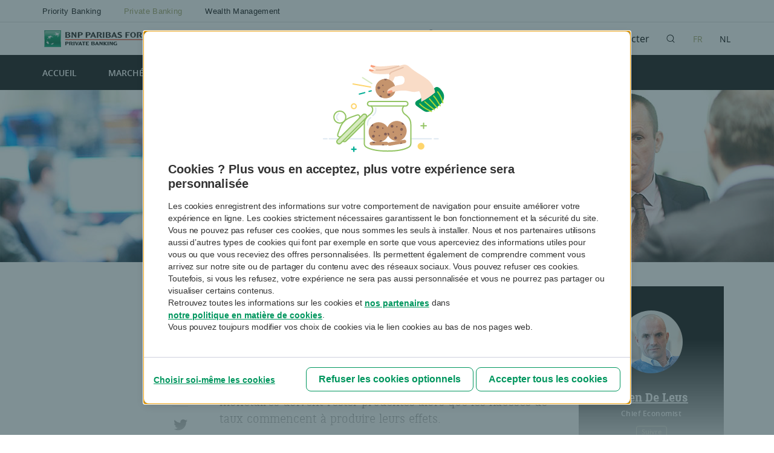

--- FILE ---
content_type: text/html; charset=utf-8
request_url: https://myexperts.bnpparibasfortis.be/focus/la-croissance-belge-plus-forte-que-prevu
body_size: 11424
content:
 <!DOCTYPE html> <html lang="fr"> <head> <meta charset="utf-8"> <meta http-equiv="X-UA-Compatible" content="IE=edge"> <meta name="viewport" content="width=device-width, initial-scale=1"> <!-- Chrome, Firefox OS and Opera --> <meta name="theme-color" content="#004c93"> <!-- Windows Phone --> <meta name="msapplication-navbutton-color" content="#004c93"> <!-- iOS Safari --> <meta name="apple-mobile-web-app-capable" content="yes"> <meta name="apple-mobile-web-app-status-bar-style" content="#004c93"> <!-- Favicon --> <link rel="apple-touch-icon" sizes="180x180" href="/ResourcePackages/InvestNews/assets/dist/images/favicon/apple-touch-icon.png?package=InvestNews"> <link rel="icon" type="image/png" sizes="32x32" href="/ResourcePackages/InvestNews/assets/dist/images/favicon/favicon-32x32.png?package=InvestNews"> <link rel="icon" type="image/png" sizes="16x16" href="/ResourcePackages/InvestNews/assets/dist/images/favicon/favicon-16x16.png?package=InvestNews"> <link rel="mask-icon" href="/ResourcePackages/InvestNews/assets/dist/images/favicon/safari-pinned-tab.svg?package=InvestNews" color="#5bbad5"> <link rel="shortcut icon" href="/ResourcePackages/InvestNews/assets/dist/images/favicon/favicon.ico?package=InvestNews"> <meta name="msapplication-TileColor" content="#00965e"> <meta name="msapplication-config" content="/ResourcePackages/InvestNews/assets/dist/images/favicon/browserconfig.xml?package=InvestNews"> <meta name="theme-color" content="#ffffff"> <title>
	La croissance belge plus forte que prévu
</title> <link href="/ResourcePackages/InvestNews/assets/dist/css/main.css?v=20260123" rel="stylesheet"/> <script src="/ScriptResource.axd?d=ktXPS54N4JY6vbaCTPlT9QzD1bok_ze6Q0zEA0kkR6bws00zj09GAYUBUJle4chYNZof8fO0JcXYJKZkrVMOsX-XNadMpHVQO0SC9x2-d5BGM8naIq-p93M9T9ON8hvmCBd3xqEo0olzkg5M2QVhVlq7FK9uvTOt3gx9A_pyBC4sW40nIs6HALBSFCTtVoHz0&amp;t=ffffffffa0f1fc0c" type="text/javascript"></script><script src="/ScriptResource.axd?d=ePnjFy9PuY6CB3GWMX-b_5yFLzgYzhs7iIrzkqNjIG3sLrmFknESzfFa79dJTTWirU53G_f4-PGgXnnPzDxt54vkIU9nLD4aZiPqmrUcY2tJ2RZyMVQMMDOoBhZROV8NT43Ooq3jaT3C-AsPSHTbCRUmYBEjzuXThHs2mtkMUE86Yt_pDn8XxD8z_MGNU3vT0&amp;t=ffffffffa0f1fc0c" type="text/javascript"></script> <script src="/ResourcePackages/InvestNews/assets/dist/js/bnp.glossary.js"></script> <script src="/ResourcePackages/InvestNews/assets/dist/js/bundle?v=20260123"></script> <meta name="Generator" content="Sitefinity 14.4.8149.0 DX" /><link rel="canonical" href="https://myexperts.bnpparibasfortis.be/focus/la-croissance-belge-plus-forte-que-prevu" /><meta name="og:title" content="La croissance belge plus forte que prévu" /><meta property="og:title" content="La croissance belge plus forte que prévu" /><meta name="twitter:image" content="https://myexperts.bnpparibasfortis.be/images/default-source/article-card/les_ico_ne_sont_pas_une_alternative_pour_vos_investissements_1280x768.jpg?sfvrsn=6d50026_6" /><meta property="twitter:image" content="https://myexperts.bnpparibasfortis.be/images/default-source/article-card/les_ico_ne_sont_pas_une_alternative_pour_vos_investissements_1280x768.jpg?sfvrsn=6d50026_6" /><meta name="og:image" content="https://myexperts.bnpparibasfortis.be/images/default-source/article-card/les_ico_ne_sont_pas_une_alternative_pour_vos_investissements_1280x768.jpg?sfvrsn=6d50026_6" /><meta property="og:image" content="https://myexperts.bnpparibasfortis.be/images/default-source/article-card/les_ico_ne_sont_pas_une_alternative_pour_vos_investissements_1280x768.jpg?sfvrsn=6d50026_6" /><meta name="og:type" content="article" /><meta property="og:type" content="article" /><meta name="title" content="La croissance belge plus forte que prévu" /><meta property="title" content="La croissance belge plus forte que prévu" /><meta name="keywords" content="Croissance, économie, Belgique, inflation, taux, BCE, prévision" /><meta property="keywords" content="Croissance, économie, Belgique, inflation, taux, BCE, prévision" /><meta name="twitter:site" content="@BNPPFBelgique" /><meta property="twitter:site" content="@BNPPFBelgique" /><meta name="description" content="L'économie belge se porte mieux que prévu. Les autorités monétaires doivent rester prudentes alors que les hausses de taux commencent à produire leurs effets." /><meta property="description" content="L'économie belge se porte mieux que prévu. Les autorités monétaires doivent rester prudentes alors que les hausses de taux commencent à produire leurs effets." /><meta name="twitter:title" content="La croissance belge plus forte que prévu" /><meta property="twitter:title" content="La croissance belge plus forte que prévu" /><meta name="twitter:card" content="summary_large_image" /><meta property="twitter:card" content="summary_large_image" /><script async nonce="digitalData" src="/ResourcePackages/adobe/prod/786d90717cf0/b183688f1aa4/launch-c9c533473136.min.js" type="text/javascript"></script><meta name="twitter:description" content="L'économie belge se porte mieux que prévu. Les autorités monétaires doivent rester prudentes alors que les hausses de taux commencent à produire leurs effets." /><meta property="twitter:description" content="L'économie belge se porte mieux que prévu. Les autorités monétaires doivent rester prudentes alors que les hausses de taux commencent à produire leurs effets." /><meta name="og:url" content="https://myexperts.bnpparibasfortis.be/focus/la-croissance-belge-plus-forte-que-prevu" /><meta property="og:url" content="https://myexperts.bnpparibasfortis.be/focus/la-croissance-belge-plus-forte-que-prevu" /><meta name="og:description" content="L'économie belge se porte mieux que prévu. Les autorités monétaires doivent rester prudentes alors que les hausses de taux commencent à produire leurs effets." /><meta property="og:description" content="L'économie belge se porte mieux que prévu. Les autorités monétaires doivent rester prudentes alors que les hausses de taux commencent à produire leurs effets." /><meta name="description" content="Zoom sur différents secteurs d&#39;activité, régions du globe, tendances et durabilité." /></head> <body class="vipprivate"> <script src="/Frontend-Assembly/Telerik.Sitefinity.Frontend/Mvc/Scripts/Bootstrap/js/bootstrap.min.js?package=InvestNews&amp;v=MTQuNC44MTQ5LjA%3d" type="text/javascript"></script> 
	<script nonce="61cb34ce4fa8470abbf3b1a8474c1177">
        digitalData = {
            "user": {
                "profileInfo": {
                    "profileID": ""
                },
                "attributes": {
                    "authenticationStatus": "0",
                    "userType": "",
                    "status": "",
                    "analyticsId": "",
                    "marketingCloudId": ""
                },
                "segment": {
                    "customerType": ""
                }
            },
            "faq": {
                "faqTopicList": "",
                "itemListExpand": "",
                "faqSearchKeyword": ""
            },
            "page": {
                "pageInfo": {
                    "pageID": "focus:la croissance belge plus forte que prevu",
                    "pageName": "",
                    "url": "https://myexperts.bnpparibasfortis.be/focus/la-croissance-belge-plus-forte-que-prevu",
                    "searchKeyword": "",
                    "searchSegment": "",
                    "searchResult": "",
                    "personalMessageID": ""
                },
                "attributes": {
                    "sysEnv": "52",
                    "primaryCategory": "fb",
                    "language": "fr",
                    "subCategory1": "private",
                    "subCategory2": "my experts",
                    "pageLoadTime": 0,
                    "level4": "Focus",
                    "hub": "my experts",
                    "template": "article page",
                    "templateVersion": "",
                    "errorMessage": "",
                    "viewType": "",
                    "digitalChannel": "",
                    "pageLevel": "authenticated",
                    "articleName": "La croissance belge plus forte que prévu",
                    "authorName": "Koen De Leus",
                    "articleCategory": "Trends"
                }
            },
            "event": [
                {
                    "eventInfo": {
                        "eventAction": "",
                        "eventName": "",
                        "eventType": ""
                    }
                }
            ],
            "component": [],
            "DataLayerMetadata": {
                "dataLayerVersion": "V3.0",
                "pageReady": "Y"
            },
            
            "transaction": {
                "transferType": ""
            }
        };

        /*
         * Model.UserType
         * Html.Raw(Model.Level4)
         * Html.Raw(Model.ArticleCategory)
         * Html.Raw(Model.AuthorName)
         * Html.Raw(Model.ArticleName)
         */
        function directCallRule(ruleName, eventName, eventType){

            if (digitalData.event.length > 0) {
                digitalData.event[0].eventInfo.eventName = eventName;
                digitalData.event[0].eventInfo.eventType = eventType;
                //console.log(eventName + "-" + eventType);
            }

            if (typeof _satellite !== 'undefined')
            {
                //console.log("callDirectRule", digitalData);
                _satellite.track(ruleName);
            }
        };
	</script>


 <div class="loadingContainer switchingUser hidden"> <div class="loadingContent"> <p>Vous &#234;tes redirig&#233; vers la version {0} de MyExperts.</p> <span></span> <span></span> <span></span> </div> </div> <div class="mobileMenu offCanvas"> <div class="mobileMenuContent"> <div class="mobileHeader"> <div class="mainLogo"> <a href="https://myexperts.bnpparibasfortis.be/fr/home" title="MyExperts"><span class="hidden">MyExperts</span></a> </div> </div> </div> </div> <div class="mobileMenuButton"> <span class="hamburger_icon"> <span></span> </span> <span class="menu_txt menu">Menu</span> </div> <div class="canvas"> <div class="coverCanvas"></div> <header> <div class="switchUserTypeContainer" nonce="61cb34ce4fa8470abbf3b1a8474c1177"> 


    <div class="switchUserType">
        <div class="wrapper">
                <div class="userType " onclick="window.investNews.cookieBar.setDefinedUserType('Priority Banking','priority','https://myexperts.bnpparibasfortis.be/fr/home')" onkeypress="window.investNews.cookieBar.setDefinedUserType('Priority Banking','priority','https://myexperts.bnpparibasfortis.be/fr/home')" tabindex="0">Priority Banking</div>
                <div class="userType active" onclick="window.investNews.cookieBar.setDefinedUserType('Private Banking','vipprivate','https://myexperts.bnpparibasfortis.be/fr/home')" onkeypress="window.investNews.cookieBar.setDefinedUserType('Private Banking','vipprivate','https://myexperts.bnpparibasfortis.be/fr/home')" tabindex="0">Private Banking</div>
                <div class="userType " onclick="window.investNews.cookieBar.setDefinedUserType('Wealth Management','vipwealth','https://myexperts.bnpparibasfortis.be/fr/home')" onkeypress="window.investNews.cookieBar.setDefinedUserType('Wealth Management','vipwealth','https://myexperts.bnpparibasfortis.be/fr/home')" tabindex="0">Wealth Management</div>
        </div>
    </div>

<div class="hidden">18.117.120.230, 23.55.170.165, 23.47.205.215</div> </div> <div class="brandbar"> <div class="wrapper"> <div class="bnpLogoContainer"> <a href="https://myexperts.bnpparibasfortis.be/fr/home" class="bnpLogo"> <div class="logo guest" title="BNP Paribas Fortis"><img src="/ResourcePackages/InvestNews/assets/dist/images/logo-bnppf-retail.svg?package=InvestNews"></div> <div class="logo vip-private" title="BNP Paribas Fortis Private Banking"><img src="/ResourcePackages/InvestNews/assets/dist/images/logo-bnppf-private.svg?package=InvestNews"></div> <div class="logo vip-wealth" title="BNP Paribas Fortis Wealth Management"><img src="/ResourcePackages/InvestNews/assets/dist/images/logo-bnppf-wealth.svg?package=InvestNews"></div> </a> <span>La banque d&#39;un monde qui change</span> </div> <div class="mainLogo"> <a href="https://myexperts.bnpparibasfortis.be/fr/home" title="MyExperts"><img src="/ResourcePackages/InvestNews/assets/dist/images/myexpert-logo.svg?package=InvestNews"><span class="hidden">MyExperts</span></a> </div> <nav class="brandbarMenu"> 


	<a class="btnProfile" href="https://myexperts.bnpparibasfortis.be/fr/account?ReturnUrl=https://myexperts.bnpparibasfortis.be/focus/la-croissance-belge-plus-forte-que-prevu" title="Mon profil">
		Se connecter
	</a>

<!--<div id="quickSearchResults"></div>-->

<div class="btnSearch icon-search" title="Recherche" tabindex="0">
	<div class="closeIcon">
		<span></span>
		<span></span>
	</div>
    <div class="arrow-up"></div>
</div>
<div class="searchForm">
    <div class="wrapper">
        <p>Introduisez vos critères de recherche.</p>
        <div class="searchContainer">
            <input id="searchTextBox" class="text" type="text" value=""  placeholder="Que recherchez-vous ?" autofocus autocomplete="off"/>
            <a class="icon-search" onclick="window.investNews.article.getSearchLocation('searchTextBox')" title="Recherche"></a>
        </div>
    </div>
</div>


<div class="languageMenu">
    <div class="languageList">
                    <span class="selected">FR</span>
            <script src="/ResourcePackages/InvestNews/assets/dist/js/custom/investnews-language-selector.js"></script>
                            <a href="https://myexperts.bnpparibasfortis.be/nl/focus/belgische-groei-is-hoger-dan-verwacht" class="">NL</a>
            <script src="/ResourcePackages/InvestNews/assets/dist/js/custom/investnews-language-selector.js"></script>


    </div>
</div>




 </nav> </div> </div> 






<nav class="mainNav">
    <div class="wrapper">

       <a href="/" class="home" target="_self">Accueil</a>
       <a href="/marches" class="" target="_self">March&#233;s</a>
       <a href="/focus" class="active" target="_self">Focus</a>
       <a href="/patrimoine" class="" target="_self">Patrimoine</a>
       <a href="/myfuture" class="" target="_self">#MyFuture</a>
       <a href="/dossiers" class="" target="_self">Dossiers</a>
        
    </div>
</nav>




 </header> <div class="main"> 




<div class="progressBar">
    <div class="mainNavContainer"></div>
    <div class="wrapper"></div>
        <progress value="0" id="progressBar">
            <div class="progress-container">
                <span class="progress-bar"></span>
            </div>
        </progress>
</div>


<div class="articleContainer notViewable">
    <div class="wrapper">
            <div class="mainImageContainer">
                <div class="mainImage">
                            <img src="https://myexperts.bnpparibasfortis.be/images/default-source/articles-cover/les_ico_ne_sont_pas_une_alternative_pour_vos_investissements_1280x285.jpg?sfvrsn=fa6e5aca_12" alt="La croissance belge plus forte que pr&#233;vu" title="La croissance belge plus forte que pr&#233;vu" />
                </div>
            </div>
            <div class="topInfos">
                <div class="category">
        <a href="https://myexperts.bnpparibasfortis.be/fr/focus/trends">Trends</a>
                                <span class="onclick-openModal guest-followCategory">
                                    <span class="text">Suivre</span>
                                    <span class="tt">Suivre la cat&#233;gorie</span>
                                </span>
                </div>
                <div class="date">
                    <span class="number">24</span>
                    <span class="month">MARS</span>
                </div>
                <h1 class="title">La croissance belge plus forte que pr&#233;vu</h1>

                    <div class="mobileInfos">
                        <div class="mobileDate">24-3-2023 </div>
                        <div class="author">
                                <span><a href="https://myexperts.bnpparibasfortis.be/fr/contributors/koen-de-leus">Koen De Leus</a></span>
 &ndash; Chief Economist
                        </div>
                    </div> 
                    <div class="expertCard">

                                    <div class="picture">
                                        <a href="https://myexperts.bnpparibasfortis.be/fr/contributors/koen-de-leus">
                                            <img src='https://myexperts.bnpparibasfortis.be/images/default-source/authors-card/koen_de_leus_175x175.jpg?sfvrsn=641247cf_8' title="Koen De Leus" alt="Koen De Leus" />
                                        </a>
                                    </div>

                            <a href="https://myexperts.bnpparibasfortis.be/fr/contributors/koen-de-leus">
                                <span class="name">Koen De Leus</span>
                            </a>

                        <span class="position">Chief Economist</span>
                        

                            <div class="onclick-openModal guest-followAuthor">
                                <span class="text">Suivre</span>
                                <span class="tt">Suivre l&#39;expert</span>
                            </div>

                        <a class="authorsPage expertLink" href="https://myexperts.bnpparibasfortis.be/fr/contributors"><span>Voir tous les experts</span></a>
                    </div>
                                <div class="introductionShareContainer">


                    <div class="actionsDate">
                        <div class="creationDate">
                            R&#233;dig&#233; le 23-3-2023 15:16
                        </div>
                        <div class="publicationDate">
                            Publi&#233; le 24-3-2023 10:16
                        </div>
                    </div>
                    <div class="introduction">
                        L'économie belge se porte mieux que prévu. Les autorités monétaires doivent rester prudentes alors que les hausses de taux commencent à produire leurs effets.
                    </div>

                    <div class="shareContainer">
                            <div class="onclick-openModal icon-bookmark guest-bookmark"><span>Lire plus tard</span></div>
                        <a class="onclick-detailTweetShare twBtn icon-twitter" title="Twitter"><span>Twitter</span></a>
                        <a class="onclick-detailLinkedInShare lnBtn icon-linkedin" title="LinkedIn"><span>LinkedIn</span></a>
                        <a class="mailBtn icon-mail" href="mailto:?subject=Un article intéressant à lire sur MyExperts&amp;body=L&#39;&#233;conomie belge se porte mieux que pr&#233;vu. Les autorit&#233;s europ&#233;ennes doivent veiller &#224; &#233;viter toute intervention mon&#233;taire excessive, car les hausses de taux commencent &#224; produire leurs effets.%0Ahttps://myexperts.bnpparibasfortis.be/focus/la-croissance-belge-plus-forte-que-prevu?ShareId=2166df794387519877b9152f5b0b7ae08514565d"><span>Email</span></a>
                        <a class="printBtn icon-print" title="Imprimer"><span>Imprimer</span></a>
                    </div>
                </div>

            </div>
                        <div class="paywallContainer">
                    <div class="paywallContent">
                            <h2>Cet article est réservé aux clients et clientes Priority&nbsp;Banking&nbsp;Exclusive, Private&nbsp;Banking et Wealth&nbsp;Management de BNP Paribas Fortis</h2>
                            <div class="closeBtn"></div>
                            <div class="article-loginpage">
                                <div class="article-loginpage__header">
                                <h2 class="noBreak">Connexion</h2>
                                <p>Identifiez-vous pour pouvoir consulter cet article.</p>
                                </div>
                                <form name="defaultForm" id="loginForm" class="formContainer">
                                    <div id="article-login-error">
                                        <div  class="mainError hidden">
                                            <div class="alert alert-danger" id="loginError">
                                                La combinaison de l&#39;adresse e-mail et du mot de passe n&#39;est pas correcte.
                                            </div>
                                            <div class="close"></div>
                                        </div>
                                    </div>
                                    <div class="formContent">
                                        <div class="field">
                                            <label for="emailLogin">Adresse email</label>
                                            <input type="text" class="text" id="emailLogin" name="emailLogin" required>
                                            <p class="note">Il s&#39;agit de l&#39;adresse e-mail utilis&#233;e lors de votre inscription sur MyExperts.</p>
                                            <div class="errorMessage">Le format de votre e-mail n&#39;est pas correct.</div>
                                        </div>

                                        <div class="field">
                                            <label for="passwordLogin">Mot de passe</label>
                                            <input type="password" class="text" id="passwordLogin" name="passwordLogin" required>
                                        </div>
                                        <div class="field a-field">
                                            <a href="https://myexperts.bnpparibasfortis.be/fr/account/ForgotPassword/">Avez-vous oubli&#233; votre mot de passe ?</a>
                                        </div>

                                            <div class="field flagRememberMe">
                                                <div class="checkbox">
                                                    <input type="checkbox" name="RememberMe" id="RememberMe">
                                                    <div class="check">
                                                        <svg id="checkbox-svg" x="0px" y="0px" viewBox="0 0 23 23">
                                                            <g><path  d="M1.2,11.8L8.4,22 M8.5,22L22.2,1.1" /></g>
                                                        </svg>
                                                    </div>
                                                    <label for="RememberBe">Restez connect&#233;-e</label>
                                                </div>
                                            </div>

                                        <div class="actions">
                                            <a id="onclick-detail-login-action" class="sso-login btn disabled">Connectez-vous</a>
                                        </div>

                                        <div class="field login-info-txt">
                                            <p class="h3-title">Inscription</p>
                                            <p>Vous n&#39;avez pas encore cr&#233;&#233; de profil MyExperts ou avez oubli&#233; votre identifiant ?</p>
                                            <p class="bold">Parlez-en &#224; votre conseiller ou conseill&#232;re habituel.</p>
                                        </div>
                                    </div>
                                </form>
                                   <form name="defaultForm" id="loginForm-pincode" class="formContainer hidden">
                                    <div id="article-login-pinerror hidden" >
                                        <div class="mainError">
                                            <div class="alert alert-danger" id="pinCodeError">
                                                

                                            </div>
                                            <div class="close"></div>
                                        </div>
                                    </div>
                                    <div class="formContent">
                                        <div class="field">
                                            <label for="enterPin">Introduisez le code de v&#233;rification re&#231;u par e-mail.</label>
                                            <input type="text" class="text" id="enterPin" name="enterPin" required>
                                        </div>

                                        <div class="actions">
                                            <button id="onclick-detail-login-action-pin" class="sso-login btn">Confirmer</button>
                                        </div>
                        
                                    </div>
                                </form>
                            </div>
                    </div>
            </div>
    </div>

</div>


<script nonce="61cb34ce4fa8470abbf3b1a8474c1177">
                 var data = {"shareTitle":"La croissance belge plus forte que prévu","twitterDescription":"#BNPPFPrivateBanking |","shareUrl":"https://myexperts.bnpparibasfortis.be/focus/la-croissance-belge-plus-forte-que-prevu?ShareId=2166df794387519877b9152f5b0b7ae08514565d","someDescription":"L\\\u0027économie belge se porte mieux que prévu. Les autorités européennes doivent veiller à éviter toute intervention monétaire excessive, car les hausses de taux commencent à produire leurs effets.","shareIntroduction":"L\\\u0027économie belge se porte mieux que prévu. Les autorités monétaires doivent rester prudentes alors que les hausses de taux commencent à produire leurs effets."};

                window.addEventListener('load', function () {
                    // The window is fully loaded, and the window.investNews object should be available
                    loadOnclicks(data);
                });




    function loadOnclicks(data) {



        document.getElementsByClassName('onclick-detailTweetShare')[0].addEventListener('click', function () {
            window.investNews.socialShare.shareTwitter(data.shareTitle, data.twitterDescription, data.shareUrl);
        });

        document.getElementsByClassName('onclick-detailLinkedInShare')[0].addEventListener('click', function () {
            window.investNews.socialShare.shareLinkedIn(data.shareTitle, data.someDescription, data.shareUrl);
        });

        var elementTweet1 = document.getElementsByClassName('onclick-detailTweetShare')[1];
        if (elementTweet1) {
            elementTweet1.addEventListener('click', function () {
                window.investNews.socialShare.shareTwitter(data.shareTitle, data.twitterDescription, data.shareUrl);
            });
        }

        var elementLinkedIn1 = document.getElementsByClassName('onclick-detailLinkedInShare')[1];
        if (elementLinkedIn1) { 
            elementLinkedIn1.addEventListener('click', function () {
                window.investNews.socialShare.shareLinkedIn(data.shareTitle, data.someDescription, data.shareUrl);
            });
        }


        var elementTwitterShare = document.getElementById('onclick-detailTwitterShareInline');
        if (elementTwitterShare) {
            elementTwitterShare.addEventListener('click', function () {
                window.investNews.socialShare.shareTwitter(data.shareTitle, data.twitterDescription, data.shareUrl);
            });
        }

        var mailElement = document.getElementById('onclick-detailMailShareInline');

        if (mailElement) {
            mailElement.addEventListener('click', function (event) {
                event.preventDefault(); // Prevent default mailto action
                console.log('Mail share clicked. Implement your logic here.');
            });
        }


        var loginActionElement = document.getElementById('onclick-detail-login-action');
        if (loginActionElement) {
            loginActionElement.addEventListener('click', function () {
                window.investNews.article.loginArticleApi();
            });
        }


        var loginActionPinElement = document.getElementById('onclick-detail-login-action-pin');
        if (loginActionElement) {
            loginActionPinElement.addEventListener('click', function () {
                window.investNews.article.loginArticleApi('pin');
            });
        }

        var elements = document.getElementsByClassName('onclick-openModal');

        for (var i = 0; i < elements.length; i++) {
            console.log("instant found");
            elements[i].addEventListener('click', function () {
                window.investNews.openModal();
            });
        }

    }


    

        
</script>


 </div> <footer> <div class="wrapper"> <div class="leftCol"> 
 <div class="bnpLogoContainer"> <a href="https://myexperts.bnpparibasfortis.be/fr/home" class="bnpLogo"> <div class="logo guest" title="BNP Paribas Fortis"></div> <div class="logo vip-private" title="BNP Paribas Fortis Private Banking"></div> <div class="logo vip-wealth" title="BNP Paribas Fortis Wealth Management"></div> </a> </div> </div> <div class="rightCol"> 
 

 <div class="share"> <span>Suivez-nous : </span> <a class="twBtn icon-twitter" target="_blank" href="https://twitter.com/BNPPFBelgique" title="Twitter"><span>Twitter</span></a> | <a class="lnBtn icon-linkedin" target="_blank" href="https://www.linkedin.com/showcase/bnp-paribas-fortis-private-banking" title="LinkedIn"><span>LinkedIn</span></a> </div> </div> <div class="footerBar"> <div class="copyright">
                        Copyright &copy; 2026.
                        BNP Paribas Fortis
                    </div> 






<nav class="footerNav">

    <a href="/footer-pages/disclaimer" class="" target="_self">Disclaimer</a>
    <a href="javascript:top.PageBus.publish(&#39;cc.policy.popup&#39;);" class="" target="_self">Cookies</a>
    <a href="/footer-pages/vie-privee" class="" target="_blank">Vie priv&#233;e</a>
</nav>




 </div> </div> </footer> 



<form action="/focus" method="POST" name="defaultForm">        <div class="modalContainer ">
            <div class="modalWidgetContainer">
                <div class="closeModal" id="onclick-closeModal"></div>
                <div id="divloginForm" class="modalLoginContainer">
                    <div class="formTwoColsContainer">
                        <div class="introBlock">
                            <h2 class="twocolsTitle">Rejoignez MyExperts</h2>
                            <p>Restez au courant des derni&#232;res analyses en mati&#232;re d&#39;investissement</p>
                        </div>

                        <div class="modalTabNav clearfix">
                            <div class="modalTabLink loginState active" data-tab="loginState" id="onclick-modalLoginState">Se connecter</div>
                            <div class="modalTabLink subscribeState" data-tab="subscribeState" id="onclick-modalLoginSubscribe" >S&#39;inscrire</div>
                        </div>

                        <div class="modalTabContainer">
                            <div class="modalTabContent loginState">
                                <form class="formContainer">
                                        <h3>D&#233;j&#224; inscrit ?</h3>
                                        <p>Connectez-vous pour lire l&#39;article.</p>
                                        <div class="formContent">

                                            <div class="field">
                                                <label for="UserName">Adresse e-mail</label>

                                                <input autocomplete="off" class="text" data-val="true" data-val-required="The Email / Username field is required." id="UserName" name="UserName" type="email" value="" />

                                                    <div class="errorMessage">
                                                        <span class="field-validation-valid" data-valmsg-for="UserName" data-valmsg-replace="true"></span>
                                                    </div>

                                            </div>

                                            <div class="field">
                                                <label for="Password">Mot de passe</label>

                                                <input autocomplete="off" class="text" data-val="true" data-val-required="The Password field is required." id="Password" name="Password" type="password" />

                                                    <div class="errorMessage">
                                                        <span class="field-validation-valid" data-valmsg-for="Password" data-valmsg-replace="true"></span>
                                                    </div>
                                            </div>
                                                <div class="field checkbox">
                                                    <label for="RememberMe" class="customCheckbox" tabindex="0">
                                                        <input checked="checked" class="invisible" data-val="true" data-val-required="The Remember me field is required." id="RememberMe" name="RememberMe" type="checkbox" value="true" /><input name="RememberMe" type="hidden" value="false" />
                                                        <div class="checkbox">
                                                            <svg width="14px" height="14px" viewBox="0 0 20 20">
                                                                <path d="M 0 0 L 20 0 L 20 20 L 20 20 L 0 20 L 0 20 L 0 0 Z"></path>
                                                                <polyline points="4 11 8 15 16 6"></polyline>
                                                            </svg>
                                                        </div>
                                                        <span>Se souvenir de moi</span>
                                                    </label>
                                                </div>

                                            <div class="submitContainer">
                                                <button type="submit" class="submit sso-login active">Se connecter</button>
                                                    <p><a href="https://myexperts.bnpparibasfortis.be/fr/account/ForgotPassword/">J&#39;ai oubli&#233; mon mot de passe</a></p>

                                            </div>

                                            <div class="subscribeCta">
                                                <span>Pas encore de compte&#160;?  <span class="subscribeCtaLink" id="onclick-modalLoginSubscribe2" >S&#39;inscrire</span></span>
                                            </div>

                                        </div>
                                        <div class="loadingContainer inMyProfile hidden" id="loading">
                                            <div class="loadingContent">
                                                <p>Vous allez &#234;tre redirig&#233; sur la page d&#39;accueil.</p>
                                                <span></span>
                                                <span></span>
                                                <span></span>
                                            </div>
                                        </div>
                                </form>
                            </div>

                            <div class="modalTabContent subscribeState hidden">
                                <h3>
                                    <span>Inscription exclusive pour les clients Priority Banking Exclusive, Private Banking et Wealth Management</span>
                                </h3>
                                <p>
                                    Inscrivez-vous &#224; MyExperts et b&#233;n&#233;ficiez d&#39;un site informatif riche en contenus uniques, d&#233;di&#233;s &#224; l&#39;investissement et &#224; la gestion patrimoniale.
                                </p>
                                <div class="summary blackBox">

                                    <h2>Nous vous proposons :</h2>
<ul>
    <li>des avis de nos experts en investissement et en gestion patrimoniale</li>
    <li>des analyses de marchés, de secteurs ou de tendances</li>
    <li>des actualités et analyses fiscales</li>
    <li>un accès à nos newsletters quotidiennes et hebdomadaires</li>
</ul>
                                </div>

                                <div class="actions">

                                        <a href="https://myexperts.bnpparibasfortis.be/enregistrement" class="btn registerBtn">S&#39;inscrire maintenant</a>
                                </div>

                                <div class="loginCta">
                                    <span>D&#233;j&#224; inscrit ?  <span class="loginCtaLink" id="onclick-modalLoginState2">Se connecter</span></span>
                                </div>
                            </div>
                        </div>
                    </div>
                </div>
            </div>

            <div class="modalCover"></div>
            <div class="loadingContainer inMyProfile hidden" id="loading" >
                <div class="loadingContent">
                    <p>Vous allez &#234;tre redirig&#233; sur la page d&#39;accueil.</p>
                    <span></span>
                    <span></span>
                    <span></span>
                </div>
            </div>
        </div>
        <script nonce="61cb34ce4fa8470abbf3b1a8474c1177">
            $(function() {
                $("#RememberMe").prop('checked', false);
                window.investNews.registration.loginAccountSubmit('https://myexperts.bnpparibasfortis.be/focus/la-croissance-belge-plus-forte-que-prevu','loginModalAccountSubmit');
            });
            document.getElementById("onclick-closeModal").addEventListener("click", function () {
                window.investNews.closeModal();
            });

            document.getElementById("onclick-modalLoginState").addEventListener("click", function () {
                window.investNews.modalLoginTabs('loginState')
            });

            document.getElementById("onclick-modalLoginSubscribe").addEventListener("click", function () {
                window.investNews.modalLoginTabs('subscribeState')
            });

            document.getElementById("onclick-modalLoginSubscribe2").addEventListener("click", function () {
                window.investNews.modalLoginTabs('subscribeState')
            });


            document.getElementById("onclick-modalLoginState2").addEventListener("click", function () {
                window.investNews.modalLoginTabs('loginState')
            });
        </script>
</form> </div> <input type="hidden" id="pager_numberOfItems" value="0" /> <input type="hidden" id="pager_currentPage" value="0" /> <input type="hidden" id="pager_itemsPerPage" value="6" /> <input type="hidden" id="searchType" value="" /> <input type="hidden" id="searchTerm" value="" /> <input type="hidden" id="searchUrl" value="https://myexperts.bnpparibasfortis.be/fr/search-results" /> <input type="hidden" id="userType" value="r%2bmwcMHic%2fbj8sTv6reHNZP%2fdSQNVaA%2bo%2bw0dSyzUa9Gs7yKbELnSIsnumHHr6ZfpSUg%2fSfjMecOXaEetTQZ7Y7hUBuL9scSYM0%2b4gb%2fyio%3d" /> <input type="hidden" id="encryptedUserType" value="3JnT%2bLbKborDemq5vHk1rA%3d%3d" /> <input type="hidden" id="encryptedGuest" value="9P7sgCMkCOY7UIPFzK6K4A%3d%3d" /> <input type="hidden" id="switchBtnText" value="[Modifier]" /> <input type="hidden" id="bookmarkArticleText" value="Lire plus tard" /> <input type="hidden" id="unbookmarkArticleText" value="Retirer de ma liste" /> <input type="hidden" id="tooltipfollowAuthorText" value="Suivre l&#39;expert" /> <input type="hidden" id="tooltipfollowedAuthorText" value="Ne plus suivre l&#39;expert" /> <input type="hidden" id="followAuthorText" value="Suivre" /> <input type="hidden" id="followedAuthorText" value="Suivi" /> <input type="hidden" id="tooltipfollowCategoryText" value="Suivre la cat&#233;gorie" /> <input type="hidden" id="tooltipfollowedCategoryText" value="Ne plus suivre la cat&#233;gorie" /> <input type="hidden" id="followCategoryText" value="Suivre" /> <input type="hidden" id="followedCategoryText" value="Suivi" /> <input type="hidden" id="seeAllArticles" value="Voir tous les articles" /> <input type="hidden" id="twitterDescription" value="#BNPPFPrivateBanking |" /> <input type="hidden" id="tooltipfollowTopicText" value="Suivre le dossier" /> <input type="hidden" id="tooltipfollowedTopicText" value="Ne plus suivre le dossier" /> <input type="hidden" id="followTopicText" value="Suivre" /> <input type="hidden" id="followedTopicText" value="Suivi" /> <input type="hidden" id="premiumText" value="Abonn&#233;s" /> <input type="hidden" id="minutesText" value="min" /> <input type="hidden" id="identityUserId" value="00000000-0000-0000-0000-000000000000" /> <script src="/Frontend-Assembly/Telerik.Sitefinity.Frontend.Navigation/Mvc/Scripts/LanguageSelector/language-selector.js?package=InvestNews&amp;v=MTQuNC44MTQ5LjA%3d" type="text/javascript"></script><input data-sf-role='fr' type='hidden' value='https://myexperts.bnpparibasfortis.be/focus/la-croissance-belge-plus-forte-que-prevu'><input data-sf-role='nl' type='hidden' value='https://myexperts.bnpparibasfortis.be/nl/focus/belgische-groei-is-hoger-dan-verwacht'> <script nonce="61cb34ce4fa8470abbf3b1a8474c1177">
    $(function() {
        window.investNews.glossary.setGlossary('.articleContainer', '/restapi/glossary/get/fr');
        window.investNews.glossary.mobileGlossary();
        $(window).trigger('resize');
    });
    </script> <script src="/ResourcePackages/InvestNews/assets/dist/js/custom/satellite.js"></script> </body> </html>


--- FILE ---
content_type: text/css
request_url: https://myexperts.bnpparibasfortis.be/ResourcePackages/InvestNews/assets/dist/css/main.css?v=20260123
body_size: 96411
content:
@charset "UTF-8";
/** 
* Make flexbox grids super easy!
* http://codepen.io/iamjoshellis/pen/wWVgVZ
* ---
* @param $cols — Number of columns
* @param $margin — Margin with unit
*/
.clearfix:before, .clearfix:after {
  content: '';
  display: table;
}

.clearfix:after {
  clear: both;
}

.no-scroll-x {
  overflow-x: hidden;
}

*, *:before, *:after {
  box-sizing: border-box;
}

html {
  font-size: 62.5%;
  /* Sets up the Base 10 stuff: 1rem = 10px */
  font-family: "Arial";
  font-weight: 400;
}

h1,
h2,
h3,
h4,
h5,
h6 {
  font-weight: normal;
}

ul {
  padding: 0;
  margin: 0;
}

li {
  list-style: none;
}

a {
  text-decoration: none;
}

a:hover {
  text-decoration: underline;
}

fieldset {
  border: 0;
  margin: 0;
  padding: 0;
}

button {
  -webkit-appearance: none;
  -moz-appearance: none;
       appearance: none;
  padding: 0;
  cursor: pointer;
  background: 0 0;
  border: 0;
}

@font-face {
  font-family: "BNPPSansReg";
  src: url("../fonts/BNPPSansRegular-webfont.eot");
  src: url("../fonts/BNPPSansRegular-webfont.eot?#iefix") format("embedded-opentype"), url("../fonts/BNPPSansRegular-webfont.woff") format("woff"), url("../fonts/BNPPSansRegular-webfont.ttf") format("truetype"), url("../fonts/BNPPSansRegular-webfont.svg#BNPPSansRegular") format("svg");
  font-weight: 400;
  font-style: normal;
}

@font-face {
  font-family: "BNPPSansLight";
  src: url("../fonts/BNPPSansLight-webfont.eot");
  src: url("../fonts/BNPPSansLight-webfont.eot?#iefix") format("embedded-opentype"), url("../fonts/BNPPSansLight-webfont.woff") format("woff"), url("../fonts/BNPPSansLight-webfont.ttf") format("truetype"), url("../fonts/BNPPSansLight-webfont.svg#BNPPSansLight") format("svg");
  font-weight: 200;
  font-style: normal;
}

@font-face {
  font-family: "BNPPSansBold";
  src: url("../fonts/BNPPSansBold-webfont.eot");
  src: url("../fonts/BNPPSansBold-webfont.eot?#iefix") format("embedded-opentype"), url("../fonts/BNPPSansBold-webfont.woff") format("woff"), url("../fonts/BNPPSansBold-webfont.ttf") format("truetype"), url("../fonts/BNPPSansBold-webfont.svg#BNPPSansBold") format("svg");
  font-weight: 800;
  font-style: normal;
}

@font-face {
  font-family: "BNPPSansCond";
  src: url("../fonts/BNPPSansCondensed.eot");
  src: url("../fonts/BNPPSansCondensed.eot?#iefix") format("embedded-opentype"), url("../fonts/BNPPSansCondensed.woff") format("woff"), url("../fonts/BNPPSansCondensed.ttf") format("truetype"), url("../fonts/BNPPSansCondensed.svg#BNPPSansBold") format("svg");
  font-weight: 800;
  font-style: normal;
}

@font-face {
  font-family: "BNPPSlabSerif";
  src: url("../fonts/BNPPSlabSerif.eot");
  src: url("../fonts/BNPPSlabSerif.eot?#iefix") format("embedded-opentype"), url("../fonts/BNPPSlabSerif.woff") format("woff"), url("../fonts/BNPPSlabSerif.ttf") format("truetype"), url("../fonts/BNPPSlabSerif.svg#BNPPSansBold") format("svg");
  font-weight: 800;
  font-style: normal;
}

@font-face {
  font-family: "BNPPSlabSerif-Light";
  src: url("../fonts/BNPPSlabSerif-Light.eot");
  src: url("../fonts/BNPPSlabSerif-Light.eot?#iefix") format("embedded-opentype"), url("../fonts/BNPPSlabSerif-Light.woff") format("woff"), url("../fonts/BNPPSlabSerif-Light.ttf") format("truetype"), url("../fonts/BNPPSlabSerif-Light.svg#BNPPSansBold") format("svg");
  font-weight: 800;
  font-style: normal;
}

@font-face {
  font-family: "BNPPSlabSerif-Bold";
  src: url("../fonts/BNPPSlabSerif-Bold.eot");
  src: url("../fonts/BNPPSlabSerif-Bold.eot?#iefix") format("embedded-opentype"), url("../fonts/BNPPSlabSerif-Bold.woff") format("woff"), url("../fonts/BNPPSlabSerif-Bold.ttf") format("truetype"), url("../fonts/BNPPSlabSerif-Bold.svg#BNPPSansBold") format("svg");
  font-weight: 800;
  font-style: normal;
}

@font-face {
  font-family: "BNPPSlabSerif-ExtraBold";
  src: url("../fonts/BNPPSlabSerif-ExtraBold.eot");
  src: url("../fonts/BNPPSlabSerif-ExtraBold.eot?#iefix") format("embedded-opentype"), url("../fonts/BNPPSlabSerif-ExtraBold.woff") format("woff"), url("../fonts/BNPPSlabSerif-ExtraBold.ttf") format("truetype"), url("../fonts/BNPPSlabSerif-ExtraBold.svg#BNPPSansBold") format("svg");
  font-weight: 800;
  font-style: normal;
}

@font-face {
  font-family: 'OpenSansReg';
  src: url("../fonts/OpenSans-Regular.eot");
  /* IE9 Compat Modes */
  src: url("../fonts/OpenSans-Regular.eot?#iefix") format("embedded-opentype"), url("../fonts/OpenSans-Regular.woff") format("woff"), url("../fonts/OpenSans-Regular.ttf") format("truetype"), url("../fonts/OpenSans-Regular.svg#OpenSans-Regular") format("svg");
  /* Legacy iOS */
  font-style: normal;
  font-weight: normal;
  text-rendering: optimizeLegibility;
}

@font-face {
  font-family: 'OpenSansSemiBold';
  src: url("../fonts/OpenSans-Semibold.eot");
  /* IE9 Compat Modes */
  src: url("../fonts/OpenSans-Semibold.eot?#iefix") format("embedded-opentype"), url("../fonts/OpenSans-Semibold.ttf") format("truetype"), url("../fonts/OpenSans-Semibold.svg#OpenSans-Regular") format("svg");
  /* Legacy iOS */
  font-style: normal;
  font-weight: normal;
  text-rendering: optimizeLegibility;
}

@font-face {
  font-family: 'OpenSansBold';
  src: url("../fonts/OpenSans-Bold.eot");
  /* IE9 Compat Modes */
  src: url("../fonts/OpenSans-Bold.eot?#iefix") format("embedded-opentype"), url("../fonts/OpenSans-Bold.woff") format("woff"), url("../fonts/OpenSans-Bold.ttf") format("truetype"), url("../fonts/OpenSans-Bold.svg#OpenSans-Regular") format("svg");
  /* Legacy iOS */
  font-style: normal;
  font-weight: normal;
  text-rendering: optimizeLegibility;
}

@font-face {
  font-family: 'OpenSansLight';
  src: url("../fonts/OpenSans-Light.eot");
  /* IE9 Compat Modes */
  src: url("../fonts/OpenSans-Light.eot?#iefix") format("embedded-opentype"), url("../fonts/OpenSans-Light.woff") format("woff"), url("../fonts/OpenSans-Light.ttf") format("truetype"), url("../fonts/OpenSans-Light.svg#OpenSans-Regular") format("svg");
  /* Legacy iOS */
  font-style: normal;
  font-weight: normal;
  text-rendering: optimizeLegibility;
}

@font-face {
  font-family: 'Montserrat-Medium';
  src: url("../fonts/Montserrat-Medium.eot");
  /* IE9 Compat Modes */
  src: url("../fonts/Montserrat-Medium.eot?#iefix") format("embedded-opentype"), url("../fonts/Montserrat-Medium.woff") format("woff"), url("../fonts/Montserrat-Medium.ttf") format("truetype"), url("../fonts/Montserrat-Medium.svg#OpenSans-Regular") format("svg");
  /* Legacy iOS */
  font-style: normal;
  font-weight: normal;
  text-rendering: optimizeLegibility;
}

@font-face {
  font-family: 'Montserrat-SemiBold';
  src: url("../fonts/Montserrat-SemiBold.eot");
  /* IE9 Compat Modes */
  src: url("../fonts/Montserrat-SemiBold.eot?#iefix") format("embedded-opentype"), url("../fonts/Montserrat-SemiBold.woff") format("woff"), url("../fonts/Montserrat-SemiBold.ttf") format("truetype"), url("../fonts/Montserrat-SemiBold.svg#OpenSans-Regular") format("svg");
  /* Legacy iOS */
  font-style: normal;
  font-weight: normal;
  text-rendering: optimizeLegibility;
}

@font-face {
  font-family: 'Montserrat-Bold';
  src: url("../fonts/Montserrat-Bold.eot");
  /* IE9 Compat Modes */
  src: url("../fonts/Montserrat-Bold.eot?#iefix") format("embedded-opentype"), url("../fonts/Montserrat-Bold.woff") format("woff"), url("../fonts/Montserrat-Bold.ttf") format("truetype"), url("../fonts/Montserrat-Bold.svg#OpenSans-Regular") format("svg");
  /* Legacy iOS */
  font-style: normal;
  font-weight: normal;
  text-rendering: optimizeLegibility;
}

@font-face {
  font-family: "iconic";
  src: url("../fonts/bnp-iconic-v3.eot");
  src: url("../fonts/bnp-iconic-v3.eot?#iefix") format("embedded-opentype"), url("../fonts/bnp-iconic-v3.woff") format("woff"), url("../fonts/bnp-iconic-v3.ttf") format("truetype"), url("../fonts/bnp-iconic-v3.svg#iconic") format("svg");
  font-weight: normal;
  font-style: normal;
}

[data-icon]:before {
  font-family: "iconic" !important;
  content: attr(data-icon);
  font-style: normal !important;
  font-weight: normal !important;
  font-variant: normal !important;
  text-transform: none !important;
  speak: none;
  line-height: 1;
  -webkit-font-smoothing: antialiased;
  -moz-osx-font-smoothing: grayscale;
}

[class^="icon-"]:before,
[class*=" icon-"]:before {
  font-family: "iconic" !important;
  font-style: normal !important;
  font-weight: normal !important;
  font-variant: normal !important;
  text-transform: none !important;
  speak: none;
  line-height: 1;
  -webkit-font-smoothing: antialiased;
  -moz-osx-font-smoothing: grayscale;
}

.icon-search:before {
  content: "\e003";
}

.icon-profile:before {
  content: "\e005";
}

.icon-linkedin:before {
  content: "\e007";
}

.icon-print:before {
  content: "\e008";
}

.icon-twitter:before {
  content: "\e009";
}

.icon-edit:before {
  content: "\e000";
}

.icon-premium:before {
  content: "\e001";
}

.icon-readingtime:before,
.icon-readingtimevideo:before,
.icon-readingtimeshort:before,
.icon-readingtimelong:before {
  content: "\e00f";
}

.icon-mail:before {
  content: "\e006";
}

.icon-bookmark:before {
  content: "\e00a";
}

.icon-bookmarknonactive:before {
  content: "\e004";
}

.icon-bookmarkactive:before {
  content: "\e002";
}

.icon-play:before {
  content: "\e00b";
}

.icon-newsletter:before {
  content: "\e00c";
}

.icon-logoff:before {
  content: "\e00d";
}

.icon-list:before {
  content: "\e00e";
}

.icon-dropdown-selector:before {
  content: "\e010";
}

.link {
  cursor: pointer;
}


.button {
  font-size: 16px;
  font-size: 1.6rem;
  line-height: 2.5;
}

.button--primary--md {
  font-size: 16px;
  font-size: 1.6rem;
  line-height: 28px;
  padding: 10px 44px 6px;
}


.button {
  display: inline-block;
  border-width: 1px;
  border-radius: 3px;
  transition: all .2s ease;
  cursor: pointer;
}


.button--neutral {
  display: inline-block;
  border-width: 1px;
  border-radius: 3px;
  transition: all .2s ease;
  cursor: pointer;
  background-color: transparent;
  border-color: #c7c7c7;
  color: #767676;
}


.button--neutral:hover,
.button--neutral:focus,
.button--neutral:active {
  text-decoration: none;
  border-color: #c0c0c0;
  color: #595959;
}


.button--primary {
  display: inline-block;
  border-width: 1px;
  border-radius: 3px;
  transition: all .2s ease;
  cursor: pointer;
  background-color: #004c93;
  color: #eee;
}


.button--primary:hover,
.button--primary:focus,
.button--primary:active {
  text-decoration: none;
  background-color: #00366a;
}

.button--primary--md {
  display: inline-block;
  border-width: 1px;
  border-radius: 3px;
  transition: all .2s ease;
  cursor: pointer;
  background-color: #004c93;
  color: #eee;
}

.button--primary--md:hover, .button--primary--md:focus, .button--primary--md:active {
  text-decoration: none;
  background-color: #00366a;
}

header {
  position: fixed;
  top: 0;
  left: 0;
  width: 100%;
  box-shadow: 0px 0px 4px rgba(0, 0, 0, 0.2);
  background-color: #FFFFFF;
  z-index: 11000;
  transition: 0.5s all ease;
}

#checkbox-svg path{
    fill: none;
    stroke: #FFFFFF;
    stroke-width: 1.35;
    stroke-linecap: round
}

@media screen and (min-width: 770px) {
  header {
    position: relative;
    z-index: 85000;
    box-shadow: none;
  }
}

@media screen and (min-width: 770px) {
  header.searchOpened {
    z-index: 11000;
  }
}

header.off {
  top: -56px;
}

@media screen and (min-width: 770px) {
  header.off {
    top: 0;
  }
}

header .wrapper {
  padding: 0 24px 0 46px;
}

@media screen and (min-width: 770px) {
  header .wrapper {
    padding: 0 40px;
  }
}

@media screen and (min-width: 1280px) {
  header .wrapper {
    padding: 0 70px;
  }
}

/*.home {
	header {
		@include breakpoint($sm){
		 	z-index: 8500;
		}

		 &.searchOpened {
	    	@include breakpoint($sm){
		    	z-index: 11000;	
		    }
	    }
	}
}*/
.brandbar {
  height: 56px;
  padding: 9px 2px;
  position: relative;
}

@media screen and (min-width: 770px) {
  .brandbar {
    height: auto;
  }
}

.brandbar.mobile .bnpLogoContainer .logo.guest {
  width: 164px;
}

.brandbar.mobile .bnpLogoContainer .logo.vip-private {
  width: 186px;
}

.brandbar.mobile .bnpLogoContainer .logo.vip-wealth {
  width: 175px;
}

.brandbar.mobile .mainLogo,
.brandbar.mobile .brandbarMenu {
  opacity: 0;
}

@media screen and (min-width: 770px) {
  .brandbar.mobile .mainLogo,
  .brandbar.mobile .brandbarMenu {
    opacity: 1;
  }
}

@media screen and (min-width: 770px) {
  .brandbar .wrapper {
    display: flex;
    flex-direction: row;
    align-items: center;
    justify-content: space-between;
  }
}

.brandbar .bnpLogoContainer {
  display: inline-block;
  margin: 0;
  font-family: "BNPPSansReg";
  vertical-align: middle;
}

.brandbar .bnpLogoContainer a {
  display: inline-block;
}

.brandbar .bnpLogoContainer a:hover {
  text-decoration: none;
}

.brandbar .bnpLogoContainer .logo {
  display: none;
  max-height: 36px;
  vertical-align: middle;
  transition: 0.5s width ease;
}

.brandbar .bnpLogoContainer .logo img {
  display: none;
}

.brandbar .bnpLogoContainer .logo.guest {
  width: 28px;
  height: 58px;
  background: url("../images/logo-bnppf-retail.svg") left center no-repeat;
  background-size: 131px 28px;
}

@media screen and (min-width: 770px) {
  .brandbar .bnpLogoContainer .logo.guest {
    width: 132px;
  }
}

.brandbar .bnpLogoContainer .logo.vip-private {
  width: 29px;
  height: 58px;
  background: url("../images/logo-bnppf-private.svg") left center no-repeat;
  background-size: 186px 28px;
}

@media screen and (min-width: 770px) {
  .brandbar .bnpLogoContainer .logo.vip-private {
    width: 186px;
  }
}

.brandbar .bnpLogoContainer .logo.vip-wealth {
  width: 27px;
  height: 58px;
  background: url("../images/logo-bnppf-wealth.svg") left center no-repeat;
  background-size: 175px 32px;
}

@media screen and (min-width: 770px) {
  .brandbar .bnpLogoContainer .logo.vip-wealth {
    width: 175px;
  }
}

.brandbar .bnpLogoContainer span {
  display: none;
  padding-left: 16px;
  font-size: 12px;
  font-size: 1.2rem;
}

@media screen and (min-width: 1280px) {
  .brandbar .bnpLogoContainer span {
    display: inline-block;
  }
}

.brandbar .mainLogo {
  margin-left: 8px;
  display: inline-block;
  color: inherit;
  vertical-align: middle;
}

@media screen and (min-width: 770px) {
  .brandbar .mainLogo {
    position: absolute;
    top: 4px;
    left: 50%;
    transform: translateX(-50%);
    margin: 0;
  }
}

.brandbar .mainLogo a {
  display: inline-block;
  margin-top: 8px;
  height: 20px;
  width: 110px;
  color: inherit;
  background: transparent url("../images/myexpert-logo.svg") center center no-repeat;
  background-size: 100% auto;
}

@media screen and (min-width: 770px) {
  .brandbar .mainLogo a {
    height: 30px;
    width: 160px;
  }
}

.brandbar .mainLogo a:hover {
  text-decoration: none;
}

.brandbar .mainLogo a img {
  display: none;
}

.brandbar .brandbarMenu {
  display: inline-block;
  float: right;
  font-size: 14px;
  font-size: 1.4rem;
  vertical-align: middle;
  padding-top: 8px;
  transition: 0.5s opacity ease;
}

@media screen and (min-width: 770px) {
  .brandbar .brandbarMenu {
    float: none;
    padding-top: 0;
  }
}

.brandbar .brandbarMenu div {
  display: inline-block;
  color: #000;
  line-height: 20px;
  vertical-align: middle;
}

.brandbar .brandbarMenu div a {
  color: #000;
  transition: 0.5s all ease;
}

.brandbar .brandbarMenu div a:hover {
  color: #00965e;
  text-decoration: none;
  opacity: 0.8;
}

.brandbar .brandbarMenu .btnProfile {
  position: relative;
  display: none;
  margin-left: 24px;
  font-size: 16px;
  font-size: 1.6rem;
  line-height: 18px;
  color: #000;
  text-align: center;
  vertical-align: middle;
  cursor: pointer;
}

 .brandbar .brandbarMenu div.btnProfile {
  right: 12px;
} 

@media screen and (min-width: 770px) {
  .brandbar .brandbarMenu .btnProfile {
    display: inline-block;
  }
}

.brandbar .brandbarMenu .btnProfile:before {
  display: inline-block;
  line-height: 20px;
  transition: 0.5s all ease;
}

.brandbar .brandbarMenu .btnProfile:hover {
  text-decoration: none;
}

.brandbar .brandbarMenu .btnProfile:hover:before {
  color: #00965e;
}

.brandbar .brandbarMenu .btnProfile.active .arrow-up, .brandbar .brandbarMenu .btnProfile.notify .arrow-up {
  top: calc(100% + 20px);
  opacity: 1;
}

.brandbar .brandbarMenu .btnProfile p {
  position: absolute;
  top: 0;
  left: 0;
  display: block;
  margin: 0;
  padding: 1px 0;
  height: 20px;
  width: 20px;
  color: #fff;
  font-size: 11px;
  line-height: 20px;
  font-weight: bold;
  z-index: 2;
}

.brandbar .brandbarMenu .btnProfile p:before {
  content: "";
  display: block;
  width: 0;
  height: 0;
  border-left: 4px solid transparent;
  border-right: 4px solid transparent;
  border-top: 4px solid #00965e;
  position: absolute;
  left: 24px;
  top: 8px;
}

.brandbar .brandbarMenu .btnProfile p span.circle {
  display: block;
  position: absolute;
  top: 0;
  left: 0;
  height: 20px;
  width: 20px;
  background-color: #000;
  border-radius: 50%;
  transition: 0.5s all ease;
  z-index: 1;
}

.brandbar .brandbarMenu .btnProfile p span.initials {
  display: block;
  position: absolute;
  top: 0;
  left: 0;
  height: 20px;
  width: 20px;
  line-height: 20px;
  font-size: 10px;
  text-transform: uppercase;
  z-index: 2;
}

.brandbar .brandbarMenu .btnProfile span {
  display: none;
}

.brandbar .brandbarMenu .btnProfile .arrow-up {
  position: absolute;
  top: calc(100% + 8px);
  left: 50%;
  margin-left: 6px;
  display: block;
  width: 0;
  height: 0;
  border-left: 4px solid transparent;
  border-right: 4px solid transparent;
  border-bottom: 4px solid #00965e;
  transition: 0.5s all ease;
  background: transparent;
  opacity: 0;
}

.brandbar .brandbarMenu .btnProfile .bookmark-notification,
.brandbar .brandbarMenu .btnProfile .followauthor-notification,
.brandbar .brandbarMenu .btnProfile .followcategory-notification,
.brandbar .brandbarMenu .btnProfile .followtopic-notification {
  display: none;
  position: absolute;
  margin-left: -115px;
  top: calc(100% + 8px);
  left: calc(50% - 2px);
  width: 230px;
  padding: 24px;
  font-size: 13px;
  font-size: 1.3rem;
  color: #fff;
  text-align: left;
  background: #00965e;
  z-index: 9000;
}

.brandbar .brandbarMenu .btnProfile .bookmark-notification.sticky,
.brandbar .brandbarMenu .btnProfile .followauthor-notification.sticky,
.brandbar .brandbarMenu .btnProfile .followcategory-notification.sticky,
.brandbar .brandbarMenu .btnProfile .followtopic-notification.sticky {
  position: fixed;
  top: 30px;
  left: auto;
  right: 40px;
  margin: 0;
}

.brandbar .brandbarMenu .btnProfile .bookmark-notification h3,
.brandbar .brandbarMenu .btnProfile .followauthor-notification h3,
.brandbar .brandbarMenu .btnProfile .followcategory-notification h3,
.brandbar .brandbarMenu .btnProfile .followtopic-notification h3 {
  margin: 0 0 6px;
  padding: 0;
  font-size: 13px;
  font-size: 1.3rem;
  text-transform: uppercase;
  font-family: 'OpenSansSemiBold';
}

.brandbar .brandbarMenu .btnProfile .bookmark-notification h3:before,
.brandbar .brandbarMenu .btnProfile .followauthor-notification h3:before,
.brandbar .brandbarMenu .btnProfile .followcategory-notification h3:before,
.brandbar .brandbarMenu .btnProfile .followtopic-notification h3:before {
  position: relative;
  top: 4px;
  margin-right: 8px;
  font-size: 18px;
}

.brandbar .brandbarMenu .btnProfile .bookmark-notification p,
.brandbar .brandbarMenu .btnProfile .followauthor-notification p,
.brandbar .brandbarMenu .btnProfile .followcategory-notification p,
.brandbar .brandbarMenu .btnProfile .followtopic-notification p {
  position: relative;
  margin: 0;
  padding: 0 16px 0 26px;
  width: auto;
  height: auto;
  font-family: 'OpenSansLight';
  font-size: 13px;
  font-size: 1.3rem;
  line-height: 1.4;
}

.brandbar .brandbarMenu .btnProfile .bookmark-notification p:before,
.brandbar .brandbarMenu .btnProfile .followauthor-notification p:before,
.brandbar .brandbarMenu .btnProfile .followcategory-notification p:before,
.brandbar .brandbarMenu .btnProfile .followtopic-notification p:before {
  display: none;
}

.brandbar .brandbarMenu .btnProfile .bookmark-notification p a,
.brandbar .brandbarMenu .btnProfile .followauthor-notification p a,
.brandbar .brandbarMenu .btnProfile .followcategory-notification p a,
.brandbar .brandbarMenu .btnProfile .followtopic-notification p a {
  color: inherit;
  text-decoration: underline;
  font-family: 'OpenSansReg';
}

.brandbar .brandbarMenu .btnProfile .bookmark-notification p a:hover,
.brandbar .brandbarMenu .btnProfile .followauthor-notification p a:hover,
.brandbar .brandbarMenu .btnProfile .followcategory-notification p a:hover,
.brandbar .brandbarMenu .btnProfile .followtopic-notification p a:hover {
  color: inherit;
  text-decoration: none;
}

.brandbar .brandbarMenu .btnProfile .followauthor-notification p,
.brandbar .brandbarMenu .btnProfile .followcategory-notification p,
.brandbar .brandbarMenu .btnProfile .followtopic-notification p {
  padding-left: 0;
}

.brandbar .brandbarMenu .btnProfile .profileMenu {
  display: none;
  position: absolute;
  margin-left: -105px;
  top: calc(100% + 4px);
  left: calc(50% - 12px);
  width: 230px;
  font-size: 13px;
  font-size: 1.3rem;
  color: #fff;
  text-align: left;
  z-index: 9000;
}

.brandbar .brandbarMenu .btnProfile .profileMenu li {
  position: relative;
  display: block;
  background: #00965e;
}

.brandbar .brandbarMenu .btnProfile .profileMenu li:hover {
  background: #00b06e;
}

.brandbar .brandbarMenu .btnProfile .profileMenu li:before {
  position: absolute;
  top: 12px;
  right: 24px;
}

.brandbar .brandbarMenu .btnProfile .profileMenu li.icon-profile:before {
  top: 10px;
  right: 22px;
  font-size: 16px;
}

.brandbar .brandbarMenu .btnProfile .profileMenu li a {
  display: block;
  padding: 10px 48px 10px 24px;
  color: #fff;
}

.brandbar .brandbarMenu .btnProfile .profileMenu li a:hover {
  color: #fff;
}

.brandbar .brandbarMenu .btnSearch {
  position: relative;
  margin-left: 24px;
  height: 16px;
  width: 16px;
  cursor: pointer;
}

.brandbar .brandbarMenu .btnSearch:hover {
  color: #00965e;
}

.brandbar .brandbarMenu .btnSearch:hover .closeIcon span {
  background-color: #00965e;
}

.brandbar .brandbarMenu .btnSearch.active:before {
  top: 12px;
  opacity: 0;
}

.brandbar .brandbarMenu .btnSearch.active .closeIcon span {
  opacity: 1;
}

.brandbar .brandbarMenu .btnSearch.active .closeIcon span:first-child {
  transform: rotate(-45deg);
}

.brandbar .brandbarMenu .btnSearch.active .closeIcon span:last-child {
  transform: rotate(45deg);
}

.brandbar .brandbarMenu .btnSearch.active .arrow-up {
  display: block;
  top: 30px;
  opacity: 1;
}

.brandbar .brandbarMenu .btnSearch:before {
  position: relative;
  top: 0;
  opacity: 1;
  transition: 0.5s top ease;
}

.brandbar .brandbarMenu .btnSearch .closeIcon {
  position: absolute;
  top: 0;
  left: 0;
  height: 16px;
  width: 16px;
}

.brandbar .brandbarMenu .btnSearch .closeIcon span {
  position: absolute;
  top: 0;
  left: 7px;
  display: block;
  height: 16px;
  width: 1.4px;
  background-color: #000000;
  transition: 0.2s all ease;
  opacity: 0;
}

.brandbar .brandbarMenu .btnSearch .arrow-up {
  position: absolute;
  top: 48px;
  width: 0;
  height: 0;
  border-left: 8px solid transparent;
  border-right: 8px solid transparent;
  border-bottom: 8px solid black;
  opacity: 0;
  transition: 0.5s all ease;
}

.brandbar .brandbarMenu .searchForm {
  display: none;
  position: absolute;
  left: 0;
  top: 56px;
  width: 100%;
  padding: 20px 0;
  color: #FFFFFF;
  background-color: #000000;
  z-index: 50;
}

@media screen and (min-width: 770px) {
  .brandbar .brandbarMenu .searchForm {
    padding: 48px 0;
  }
}

.brandbar .brandbarMenu .searchForm.active .wrapper .searchContainer:before {
  background-color: #fff;
}

.brandbar .brandbarMenu .searchForm.active .wrapper .icon-search {
  color: #fff;
  border-color: #00965e;
  background-color: #00965e;
}

@media screen and (min-width: 770px) {
  .brandbar .brandbarMenu .searchForm.active .wrapper .icon-search {
    color: #00965e;
    background-color: transparent !important;
  }
}

.brandbar .brandbarMenu .searchForm .wrapper {
  display: block;
  padding: 0 24px;
}

@media screen and (min-width: 770px) {
  .brandbar .brandbarMenu .searchForm .wrapper {
    padding: 0 70px;
  }
}

.brandbar .brandbarMenu .searchForm .wrapper p {
  display: none;
  margin-top: 0;
  color: #fff;
  font-size: 13px;
  font-size: 1.3rem;
}

@media screen and (min-width: 770px) {
  .brandbar .brandbarMenu .searchForm .wrapper p {
    display: block;
  }
}

.brandbar .brandbarMenu .searchForm .wrapper p span {
  font-weight: bold;
  text-transform: uppercase;
}

.brandbar .brandbarMenu .searchForm .wrapper .searchContainer {
  position: relative;
  width: 100%;
  padding: 0;
  transition: 0.5s all ease;
}

.brandbar .brandbarMenu .searchForm .wrapper .searchContainer:before {
  content: "";
  position: absolute;
  left: 0;
  bottom: 0;
  display: block;
  width: calc(100% - 64px);
  height: 1px;
  background-color: #666666;
  transition: 0.5s all ease;
}

@media screen and (min-width: 770px) {
  .brandbar .brandbarMenu .searchForm .wrapper .searchContainer:before {
    width: 100%;
  }
}

.brandbar .brandbarMenu .searchForm .wrapper .icon-search {
  position: absolute;
  top: -4px;
  right: 0;
  display: inline-block;
  height: 40px;
  width: 40px;
  padding: 10px;
  color: #666666;
  text-align: center;
  border: 1px solid #666666;
  cursor: pointer;
}

@media screen and (min-width: 770px) {
  .brandbar .brandbarMenu .searchForm .wrapper .icon-search {
    top: 0;
    right: 0;
    width: 32px;
    height: 27px;
    padding: 10px 0;
    border: 0;
    background-color: transparent;
    font-size: 28px;
    font-size: 2.8rem;
    cursor: pointer;
  }
}

.brandbar .brandbarMenu .searchForm .wrapper input.text {
  display: inline-block;
  width: calc(100% - 54px);
  padding: 0 4px 8px;
  font-size: 20px;
  font-size: 2rem;
  color: #fff;
  border: 0;
  background-color: transparent;
  outline: 0;
}

@media screen and (min-width: 770px) {
  .brandbar .brandbarMenu .searchForm .wrapper input.text {
    width: calc(100% - 36px);
    padding: 0 4px 16px;
    font-size: 35px;
    font-size: 3.5rem;
  }
}

.brandbar .brandbarMenu .searchForm .wrapper input.text::-webkit-input-placeholder {
  /* Chrome/Opera/Safari */
  color: #666666;
}

.brandbar .brandbarMenu .searchForm .wrapper input.text::-moz-placeholder {
  /* Firefox 19+ */
  color: #666666;
}

.brandbar .brandbarMenu .searchForm .wrapper input.text:-ms-input-placeholder {
  /* IE 10+ */
  color: #666666;
}

.brandbar .brandbarMenu .searchForm .wrapper input.text:-moz-placeholder {
  /* Firefox 18- */
  color: #666666;
}

.brandbar .brandbarMenu .languageMenu {
  display: none;
}

@media screen and (min-width: 770px) {
  .brandbar .brandbarMenu .languageMenu {
    display: inline-block;
  }
}

.brandbar .brandbarMenu .languageMenu .languageList a {
  display: inline-block;
  margin-left: 24px;
}

.brandbar .brandbarMenu .languageMenu span.selected {
  display: inline-block;
  margin-left: 24px;
  color: #00965e;
}

.brandbar .brandbarMenu .languageMenu span {
  display: inline-block;
  margin-left: 24px;
}

.switchUserType {
  display: none;
  font-size: 13px;
  font-size: 1.3rem;
  border-bottom: 1px solid #dddddd;
  padding: 9px 0;
}

@media screen and (min-width: 770px) {
  .switchUserType {
    display: block;
  }
}

.switchUserType .wrapper {
  padding: 0 40px;
}

@media screen and (min-width: 1280px) {
  .switchUserType .wrapper {
    padding: 0 70px;
  }
}

.switchUserType .wrapper div {
  font-family: 'OpenSans', Arial, sans-serif;
  color: #111111;
  margin-right: 35px;
  letter-spacing: 0.3px;
  display: inline-block;
  cursor: pointer;
}

.switchUserType .wrapper div.active {
  color: #00965e;
}

.mainNav {
  display: none;
  background-color: #EEEEEE;
  font-size: 14px;
  font-size: 1.4rem;
  padding: 20px 0 14px;
  /*@include breakpoint($md){
		padding: 20px 0 42px;
	}*/
  /*.home &,
	.article & {
		@include breakpoint($md){
			padding: 20px 0 42px;
		}
	}*/
}

@media screen and (min-width: 770px) {
  .mainNav {
    display: block;
  }
}

.mainNav a {
  position: relative;
  display: inline-block;
  margin: 0 21px 0 0;
  padding: 0 0 6px;
  color: #000;
  font-family: 'OpenSansSemiBold';
  text-transform: uppercase;
  transition: 0.5s all ease;
}

@media screen and (min-width: 992px) {
  .mainNav a {
    margin: 0 48px 0 0;
  }
}

.mainNav a:hover {
  color: #00965e;
  text-decoration: none;
}

.mainNav a:hover:before {
  width: 100%;
  opacity: 1;
}

.mainNav a:before {
  content: "";
  position: absolute;
  bottom: 0;
  display: block;
  width: 0;
  height: 3px;
  background-color: #00965e;
  opacity: 0;
  transition: 0.5s all ease;
}

.mainNav a.active {
  color: #00965e;
}

.mainNav a.active:before {
  width: 100%;
  opacity: 1;
}

.mainNav a.mySelectionPage {
  position: relative;
  margin-left: 0;
  margin-right: 0;
}

@media screen and (min-width: 992px) {
  .mainNav a.mySelectionPage {
    margin-left: 48px;
  }
}

.mainNav a.mySelectionPage:after {
  content: "";
  position: absolute;
  top: 1px;
  left: -13px;
  display: block;
  width: 1px;
  height: 16px;
  background-color: #00965e;
  pointer-events: none;
}

@media screen and (min-width: 992px) {
  .mainNav a.mySelectionPage:after {
    top: 2px;
    left: -48px;
  }
}

/*#searchTextBox {
	display: none;
}*/
footer {
  position: relative;
  padding: 0 24px;
  color: #727272;
  z-index: 2;
}

@media screen and (min-width: 770px) {
  footer {
    padding: 36px 0 0;
  }
}

footer .wrapper {
  border-top: 1px solid #cccccc;
}

@media screen and (min-width: 770px) {
  footer .wrapper {
    position: relative;
    display: flex;
    flex-direction: row;
    justify-content: space-between;
    flex-wrap: wrap;
    max-width: 1280px;
    width: 100%;
    padding: 0 40px;
    border-top: 0;
  }
}

@media screen and (min-width: 770px) {
  footer .wrapper:before {
    content: "";
    position: absolute;
    top: 0;
    left: 40px;
    display: inline-block;
    height: 1px;
    width: calc(100% - 80px);
    background-color: #ccc;
    z-index: -1;
  }
}

@media screen and (min-width: 992px) {
  footer .wrapper:before {
    left: 70px;
    width: calc(100% - 140px);
  }
}

@media screen and (min-width: 992px) {
  footer .wrapper {
    padding: 0 70px;
  }
}

footer .leftCol,
footer .rightCol {
  text-align: center;
}

@media screen and (min-width: 770px) {
  footer .leftCol,
  footer .rightCol {
    display: inline-block;
  }
}

@media screen and (min-width: 770px) {
  footer .leftCol {
    display: flex;
    align-items: center;
    width: 50%;
  }
}

@media screen and (min-width: 770px) {
  footer .rightCol {
    display: flex;
    align-items: center;
    justify-content: flex-end;
    width: 50%;
    max-width: 740px;
    text-align: right;
  }
}

footer .rightCol .logo {
  margin: 32px auto 0;
}

@media screen and (min-width: 770px) {
  footer .rightCol .logo {
    display: none;
  }
}

footer .rightCol span {
  display: block;
  font-size: 14px;
  font-size: 1.4rem;
  color: #555555;
}

@media screen and (min-width: 770px) {
  footer .rightCol span {
    display: inline-block;
    margin-right: 24px;
  }
}

footer .footerBar {
  display: flex;
  flex-direction: column-reverse;
  justify-content: center;
  align-items: center;
  width: 100%;
  margin: 24 0 0;
  padding: 18px 24px;
  border-top: 1px solid #cccccc;
  font-size: 12px;
  font-size: 1.2rem;
}

@media screen and (min-width: 770px) {
  footer .footerBar {
    flex-direction: row;
    justify-content: space-between;
    margin: 0;
    padding: 18px 0;
  }
}

footer .bnpLogoContainer {
  display: inline-block;
  margin: 36px 0 0;
  font-family: "BNPPSansReg";
  vertical-align: middle;
}

@media screen and (min-width: 770px) {
  footer .bnpLogoContainer {
    margin: 0;
  }
}

footer .bnpLogoContainer a {
  display: inline-block;
}

footer .bnpLogoContainer a:hover {
  text-decoration: none;
}

footer .bnpLogoContainer .logo {
  display: none;
  max-height: 36px;
  vertical-align: middle;
  transition: 0.5s width ease;
}

footer .bnpLogoContainer .logo.guest {
  width: 164px;
  height: 58px;
  background: url("../images/logo-bnppf-retail.svg") left center no-repeat;
  background-size: 131px 28px;
}

footer .bnpLogoContainer .logo.vip-private {
  width: 186px;
  height: 58px;
  background: url("../images/logo-bnppf-private.svg") left center no-repeat;
  background-size: 186px 28px;
}

footer .bnpLogoContainer .logo.vip-wealth {
  width: 175px;
  height: 58px;
  background: url("../images/logo-bnppf-wealth.svg") left center no-repeat;
  background-size: 175px 32px;
}

footer .share {
  margin: 24px 0;
  display: inline-block;
  color: #cccccc;
  font-size: 22px;
  font-size: 2.2rem;
}

footer .share a {
  display: inline-block;
  color: #000;
  height: 22px;
  vertical-align: middle;
  transition: 0.5s all ease;
}

footer .share a:hover {
  text-decoration: none;
  opacity: 0.7;
}

footer .share a.twBtn {
  margin-right: 8px;
}

footer .share a.lnBtn {
  margin-left: 8px;
}

footer .share a span {
  display: none;
}

footer .newsletter {
  position: relative;
  margin: 0;
  text-align: left;
  color: #fff;
  background-color: #00965e;
}

@media screen and (min-width: 770px) {
  footer .newsletter {
    margin: -64px 0 0;
  }
}

footer .newsletter .formContainer {
  margin: 0;
}

footer .newsletter .formContainer.loading .formContent .field .submitContainer .submit {
  opacity: 0;
}

footer .newsletter .formContainer.loading .formContent .field .submitContainer .loadingCircle {
  left: 50%;
}

footer .newsletter .formContainer.validated .formContent .field .submitContainer .loadingCircle:before, footer .newsletter .formContainer.validated .formContent .field .submitContainer .loadingCircle:after {
  opacity: 0;
}

footer .newsletter .formContainer.validated .formContent .field .submitContainer .loadingCircle span.check {
  opacity: 1;
}

footer .newsletter .formContainer.validated .formContent .field .successNote {
  display: block;
}

footer .newsletter .formContainer.error .formContent .field input.text {
  border: 1px solid #e93e2e;
}

footer .newsletter .formContainer.error .formContent .field .submitContainer .submit {
  color: #e93e2e;
  border: 1px solid #e93e2e;
  opacity: 1;
}

footer .newsletter .formContainer.error .formContent .field .submitContainer .loadingCircle {
  left: 120%;
}

footer .newsletter .formContainer.error .formContent .field .errorNote {
  display: block;
}

footer .newsletter .formContainer .formContent .field {
  position: relative;
  width: 100%;
  padding: 16px 0 0;
  /*.errorNote {
						color: $color-red-error;
					}*/
}

footer .newsletter .formContainer .formContent .field.error input.text {
  border: 1px solid #e93e2e;
}

footer .newsletter .formContainer .formContent .field input.text {
  display: inline-block;
  width: calc(100% - 164px);
  height: 42px;
  margin: 0;
  border: 1px solid transparent;
  line-height: 1.5;
  -moz-appearance: none;
  -webkit-appearance: none;
  transition: 1s all ease;
}

footer .newsletter .formContainer .formContent .field .submitContainer {
  position: relative;
  display: inline-block;
  width: 144px;
  margin: 0 0 0 16px;
  overflow: hidden;
  vertical-align: top;
  background-color: #fff;
}

footer .newsletter .formContainer .formContent .field .submitContainer .submit {
  display: inline-block;
  background-color: #fff;
  margin: 0;
  width: 144px;
  height: 42px;
  line-height: 1.5;
  transition: 0.5s all ease;
  -moz-appearance: none;
  -webkit-appearance: none;
}

footer .newsletter .formContainer .formContent .field .submitContainer .loadingCircle {
  position: absolute;
  top: 50%;
  left: 120%;
  margin: -10px 0 0 -10px;
  transition: 0.5s all ease;
}

footer .newsletter .formContainer .formContent .field .submitContainer .loadingCircle span.check {
  opacity: 0;
  color: #00965e;
  transition: 0.5s all ease;
}

footer .newsletter .formContainer .formContent .field .successNote,
footer .newsletter .formContainer .formContent .field .errorNote {
  display: none;
  position: absolute;
  bottom: -25px;
  margin: 4px 0;
  font-size: 12px;
  font-size: 1.2rem;
  color: #fff;
}

footer .newsletter h4 {
  margin: 0;
  padding: 0;
  font-family: "BNPPSlabSerif-Bold";
  font-size: 24px;
  font-size: 2.4rem;
}

@media screen and (min-width: 770px) {
  footer .newsletter h4 {
    font-size: 40px;
    font-size: 4rem;
  }
}

footer .newsletter p {
  margin: 0;
  padding: 0;
  font-size: 14px;
  font-size: 1.4rem;
}

footer .newsletter a {
  font-family: 'OpenSansBold', Arial, sans-serif;
  color: #fff;
}

footer .footerNav {
  margin-bottom: 16px;
}

@media screen and (min-width: 770px) {
  footer .footerNav {
    margin-bottom: 0;
  }
}

footer .footerNav a {
  position: relative;
  color: inherit;
  display: inline-block;
}

footer .footerNav a + a {
  padding-left: 8px;
}

footer .footerNav a + a:before {
  content: "|";
  position: absolute;
  left: 0;
}

.loadingCircle {
  width: 20px;
  height: 20px;
  border-radius: 100%;
  position: relative;
  margin: 0 auto;
}

.loadingCircle:before, .loadingCircle:after {
  content: "";
  position: absolute;
  top: 0;
  left: 0;
  width: 100%;
  height: 100%;
  border-radius: 100%;
  border: 2px solid transparent;
  border-top-color: #00965e;
}

.loadingCircle:before {
  z-index: 100;
  animation: spin 1s infinite;
}

.loadingCircle:after {
  border: 2px solid #ccc;
}

@keyframes spin {
  0% {
    -webkit-transform: rotate(0deg);
    -ms-transform: rotate(0deg);
    -o-transform: rotate(0deg);
    transform: rotate(0deg);
  }
  100% {
    -webkit-transform: rotate(360deg);
    -ms-transform: rotate(360deg);
    -o-transform: rotate(360deg);
    transform: rotate(360deg);
  }
}

body,
html {
  margin: 0;
  padding: 0;
  height: 100%;
  -webkit-text-size-adjust: 100%;
}

body {
  font-family: "OpenSansReg";
  font-size: 14px;
  font-size: 1.4rem;
  -webkit-font-smoothing: antialiased;
  -moz-osx-font-smoothing: grayscale;
}

@media screen and (min-width: 992px) {
  body {
    font-size: 16px;
    font-size: 1.6rem;
  }
}

body.mobileMenuOpened {
  position: fixed;
}

@media screen and (min-width: 770px) {
  body.mobileMenuOpened {
    overflow: visible;
  }
}

.scrollable {
  transition: opacity 0.6s, transform 0.6s;
  opacity: 0;
  transform: translateY(40px);
}

.scrollable.scrollable.visibleScroll {
  transform: translateY(0);
  opacity: 1;
}

.wrapper {
  margin: 0 auto;
  max-width: 1280px;
}

.main {
  position: relative;
  min-height: 100vh;
  padding-top: 56px;
  z-index: 10000;
}

@media screen and (min-width: 770px) {
  .main {
    padding-top: 0;
  }
}

@media screen and (min-width: 992px) {
  .main {
    padding: 0;
  }
}

.nowrap {
  white-space: nowrap;
}

.hyphens {
  -webkit-hyphens: auto;
  -moz-hyphens: auto;
  hyphens: auto;
}

/* Change Autocomplete styles in Chrome*/
input:-webkit-autofill,
input:-webkit-autofill:hover,
input:-webkit-autofill:focus input:-webkit-autofill,
textarea:-webkit-autofill,
textarea:-webkit-autofill:hover textarea:-webkit-autofill:focus,
select:-webkit-autofill,
select:-webkit-autofill:hover,
select:-webkit-autofill:focus {
  -webkit-text-fill-color: #555555;
  -webkit-box-shadow: 0 0 0px 1000px #000 inset;
  box-shadow: 0 0 0px 1000px #000 inset;
  transition: background-color 5000s ease-in-out 0s;
}

.loadingContainer,
.loader {
  display: none;
  position: relative;
  margin: 0 auto 40px;
  width: 45px;
  height: 45px;
}

.loadingContainer span,
.loader span {
  display: inline-block;
  width: 8px;
  height: 8px;
  border-radius: 100%;
  background-color: #00965e;
  margin: 20px 2px;
}

.loadingContainer span:nth-of-type(1),
.loader span:nth-of-type(1) {
  animation: bounce 1s ease-in-out infinite;
}

.loadingContainer span:nth-of-type(2),
.loader span:nth-of-type(2) {
  animation: bounce 1s ease-in-out 0.33s infinite;
}

.loadingContainer span:nth-of-type(3),
.loader span:nth-of-type(3) {
  animation: bounce 1s ease-in-out 0.66s infinite;
}

.loader {
  margin: 40px auto;
}

@keyframes bounce {
  0%,
  75%,
  100% {
    -webkit-transform: translateY(0);
    -ms-transform: translateY(0);
    -o-transform: translateY(0);
    transform: translateY(0);
  }
  25% {
    -webkit-transform: translateY(-10px);
    -ms-transform: translateY(-10px);
    -o-transform: translateY(-10px);
    transform: translateY(-10px);
  }
}

.retail .brandbar .bnpLogoContainer .logo.guest,
.retail footer .bnpLogoContainer .logo.guest,
.bnpinternpriority .brandbar .bnpLogoContainer .logo.guest,
.bnpinternpriority footer .bnpLogoContainer .logo.guest,
.priority .brandbar .bnpLogoContainer .logo.guest,
.priority footer .bnpLogoContainer .logo.guest {
  display: inline-block;
}

.retail ::selection,
.bnpinternpriority ::selection,
.priority ::selection {
  color: #fff;
  background: #00965e;
  /* WebKit/Blink Browsers */
}

.retail ::-moz-selection,
.bnpinternpriority ::-moz-selection,
.priority ::-moz-selection {
  color: #fff;
  background: #00965e;
  /* Gecko Browsers */
}

.retail .articleContainer .topInfos .category__flag,
.retail .relatedArticles .cardsWrapper .card .category__flag,
.bnpinternpriority .articleContainer .topInfos .category__flag,
.bnpinternpriority .relatedArticles .cardsWrapper .card .category__flag,
.priority .articleContainer .topInfos .category__flag,
.priority .relatedArticles .cardsWrapper .card .category__flag {
  display: inline-block;
  background-color: #00965e !important;
  color: #ffffff !important;
  padding: 5px;
  border-radius: 3px;
}

.guest,
.bnpinternprivate,
.vipprivate {
  /*.card .informations .dateTimeContainer:before {
		background-color: $color-green-private;
	}*/
  /*.cols3.no-cover .card.video .format {
		border-color: $color-green-private;
	}*/
  /*.bottomInfos .expertContact {
		background-color: #111111;
	}*/
  /*.formContent .field.blackCheckbox.daily .icon,
	.profileForm .field.checkbox.daily .icon {
		background: url('../images/icon-daily-private.svg') center center no-repeat;
	}
	
	.formContent .field.blackCheckbox.weekly .icon,
	.profileForm .field.checkbox.weekly .icon {
		background: url('../images/icon-weekly-private.svg') center center no-repeat;
	}*/
  /*.profileForm .field.newsletterOption.subscribed.daily .icon, 
	.profileForm .field.newsletterOption.subscribed.weekly .icon {
		background: url('../images/icon-validated-private.svg') center center no-repeat;
	}*/
}

.guest ::selection,
.bnpinternprivate ::selection,
.vipprivate ::selection {
  color: #fff;
  background: #a2a569;
  /* WebKit/Blink Browsers */
}

.guest ::-moz-selection,
.bnpinternprivate ::-moz-selection,
.vipprivate ::-moz-selection {
  color: #fff;
  background: #a2a569;
  /* Gecko Browsers */
}

.guest .mobileMenu .mobileMenuContent .mobileHeader,
.guest .mobileMenu .mobileMenuContent,
.bnpinternprivate .mobileMenu .mobileMenuContent .mobileHeader,
.bnpinternprivate .mobileMenu .mobileMenuContent,
.vipprivate .mobileMenu .mobileMenuContent .mobileHeader,
.vipprivate .mobileMenu .mobileMenuContent {
  background-color: #111111;
}

.guest .mobileMenu .mobileMenuContent .mobileHeader .mainLogo a,
.bnpinternprivate .mobileMenu .mobileMenuContent .mobileHeader .mainLogo a,
.vipprivate .mobileMenu .mobileMenuContent .mobileHeader .mainLogo a {
  background: transparent url(../images/myexpert-logo-white.svg) center center no-repeat;
}

.guest .mobileMenu .languageMenu .languageList a,
.bnpinternprivate .mobileMenu .languageMenu .languageList a,
.vipprivate .mobileMenu .languageMenu .languageList a {
  background-color: #000;
  color: #fff;
  border-color: rgba(162, 165, 105, 0.3);
}

.guest .mobileMenu .mobileMenuContent .btnProfile .profileMenu li a,
.bnpinternprivate .mobileMenu .mobileMenuContent .btnProfile .profileMenu li a,
.vipprivate .mobileMenu .mobileMenuContent .btnProfile .profileMenu li a {
  color: #fff;
}

.guest .mobileMenu .mobileMenuContent .switchUserType,
.bnpinternprivate .mobileMenu .mobileMenuContent .switchUserType,
.vipprivate .mobileMenu .mobileMenuContent .switchUserType {
  border-color: #a2a569;
}

.guest .mobileMenu .mobileMenuContent .btnProfile,
.guest .mobileMenu .mobileMenuContent .switchUserType .activeType,
.guest .mobileMenu .mobileMenuContent .switchUserType .wrapper .userType,
.bnpinternprivate .mobileMenu .mobileMenuContent .btnProfile,
.bnpinternprivate .mobileMenu .mobileMenuContent .switchUserType .activeType,
.bnpinternprivate .mobileMenu .mobileMenuContent .switchUserType .wrapper .userType,
.vipprivate .mobileMenu .mobileMenuContent .btnProfile,
.vipprivate .mobileMenu .mobileMenuContent .switchUserType .activeType,
.vipprivate .mobileMenu .mobileMenuContent .switchUserType .wrapper .userType {
  color: #fff;
}

.guest .mobileMenu .mobileMenuContent .switchUserType .activeType .switchBtn,
.bnpinternprivate .mobileMenu .mobileMenuContent .switchUserType .activeType .switchBtn,
.vipprivate .mobileMenu .mobileMenuContent .switchUserType .activeType .switchBtn {
  color: #a2a569;
}

.guest .mobileMenu .mobileMenuContent .mainNav a.active,
.bnpinternprivate .mobileMenu .mobileMenuContent .mainNav a.active,
.vipprivate .mobileMenu .mobileMenuContent .mainNav a.active {
  background-color: rgba(189, 150, 82, 0.2);
}

.guest .brandbar .bnpLogoContainer .logo.vip-private,
.guest footer .bnpLogoContainer .logo.vip-private,
.bnpinternprivate .brandbar .bnpLogoContainer .logo.vip-private,
.bnpinternprivate footer .bnpLogoContainer .logo.vip-private,
.vipprivate .brandbar .bnpLogoContainer .logo.vip-private,
.vipprivate footer .bnpLogoContainer .logo.vip-private {
  display: inline-block;
}

.guest .brandbar .brandbarMenu div a:hover,
.guest .brandbar .brandbarMenu .btnSearch:hover,
.guest .brandbar .brandbarMenu .btnProfile:hover:before,
.bnpinternprivate .brandbar .brandbarMenu div a:hover,
.bnpinternprivate .brandbar .brandbarMenu .btnSearch:hover,
.bnpinternprivate .brandbar .brandbarMenu .btnProfile:hover:before,
.vipprivate .brandbar .brandbarMenu div a:hover,
.vipprivate .brandbar .brandbarMenu .btnSearch:hover,
.vipprivate .brandbar .brandbarMenu .btnProfile:hover:before {
  color: #a2a569;
}

.guest .brandbar .brandbarMenu .btnProfile p:before,
.bnpinternprivate .brandbar .brandbarMenu .btnProfile p:before,
.vipprivate .brandbar .brandbarMenu .btnProfile p:before {
  border-top-color: #a2a569;
}

.guest .mobileMenu .mobileMenuContent .btnProfile .arrow-up,
.bnpinternprivate .mobileMenu .mobileMenuContent .btnProfile .arrow-up,
.vipprivate .mobileMenu .mobileMenuContent .btnProfile .arrow-up {
  border-top-color: #a2a569;
}

.guest .brandbar .brandbarMenu .btnProfile .arrow-up,
.bnpinternprivate .brandbar .brandbarMenu .btnProfile .arrow-up,
.vipprivate .brandbar .brandbarMenu .btnProfile .arrow-up {
  border-bottom-color: #a2a569;
}

.guest .brandbar .brandbarMenu .btnProfile .bookmark-notification,
.guest .brandbar .brandbarMenu .btnProfile .followauthor-notification,
.guest .brandbar .brandbarMenu .btnProfile .followcategory-notification,
.guest .brandbar .brandbarMenu .btnProfile .followtopic-notification,
.guest .brandbar .brandbarMenu .btnProfile .profileMenu li,
.guest .brandbar .brandbarMenu .btnSearch:hover .closeIcon span,
.guest .profileForm h3 .closePassword span,
.bnpinternprivate .brandbar .brandbarMenu .btnProfile .bookmark-notification,
.bnpinternprivate .brandbar .brandbarMenu .btnProfile .followauthor-notification,
.bnpinternprivate .brandbar .brandbarMenu .btnProfile .followcategory-notification,
.bnpinternprivate .brandbar .brandbarMenu .btnProfile .followtopic-notification,
.bnpinternprivate .brandbar .brandbarMenu .btnProfile .profileMenu li,
.bnpinternprivate .brandbar .brandbarMenu .btnSearch:hover .closeIcon span,
.bnpinternprivate .profileForm h3 .closePassword span,
.vipprivate .brandbar .brandbarMenu .btnProfile .bookmark-notification,
.vipprivate .brandbar .brandbarMenu .btnProfile .followauthor-notification,
.vipprivate .brandbar .brandbarMenu .btnProfile .followcategory-notification,
.vipprivate .brandbar .brandbarMenu .btnProfile .followtopic-notification,
.vipprivate .brandbar .brandbarMenu .btnProfile .profileMenu li,
.vipprivate .brandbar .brandbarMenu .btnSearch:hover .closeIcon span,
.vipprivate .profileForm h3 .closePassword span {
  background-color: #a2a569;
}

.guest .brandbar .brandbarMenu .btnProfile .profileMenu li:hover,
.bnpinternprivate .brandbar .brandbarMenu .btnProfile .profileMenu li:hover,
.vipprivate .brandbar .brandbarMenu .btnProfile .profileMenu li:hover {
  background-color: #acaf79;
}

.guest .brandbar .brandbarMenu .btnProfile .bookmark-notification h3,
.guest .brandbar .brandbarMenu .btnProfile .bookmark-notification p,
.guest .brandbar .brandbarMenu .btnProfile .followauthor-notification h3,
.guest .brandbar .brandbarMenu .btnProfile .followauthor-notification p,
.guest .brandbar .brandbarMenu .btnProfile .followcategory-notification h3,
.guest .brandbar .brandbarMenu .btnProfile .followcategory-notification p,
.guest .brandbar .brandbarMenu .btnProfile .followtopic-notification h3,
.guest .brandbar .brandbarMenu .btnProfile .followtopic-notification p,
.guest .brandbar .brandbarMenu .btnProfile .profileMenu li a,
.guest .brandbar .brandbarMenu .btnProfile .profileMenu li:before,
.bnpinternprivate .brandbar .brandbarMenu .btnProfile .bookmark-notification h3,
.bnpinternprivate .brandbar .brandbarMenu .btnProfile .bookmark-notification p,
.bnpinternprivate .brandbar .brandbarMenu .btnProfile .followauthor-notification h3,
.bnpinternprivate .brandbar .brandbarMenu .btnProfile .followauthor-notification p,
.bnpinternprivate .brandbar .brandbarMenu .btnProfile .followcategory-notification h3,
.bnpinternprivate .brandbar .brandbarMenu .btnProfile .followcategory-notification p,
.bnpinternprivate .brandbar .brandbarMenu .btnProfile .followtopic-notification h3,
.bnpinternprivate .brandbar .brandbarMenu .btnProfile .followtopic-notification p,
.bnpinternprivate .brandbar .brandbarMenu .btnProfile .profileMenu li a,
.bnpinternprivate .brandbar .brandbarMenu .btnProfile .profileMenu li:before,
.vipprivate .brandbar .brandbarMenu .btnProfile .bookmark-notification h3,
.vipprivate .brandbar .brandbarMenu .btnProfile .bookmark-notification p,
.vipprivate .brandbar .brandbarMenu .btnProfile .followauthor-notification h3,
.vipprivate .brandbar .brandbarMenu .btnProfile .followauthor-notification p,
.vipprivate .brandbar .brandbarMenu .btnProfile .followcategory-notification h3,
.vipprivate .brandbar .brandbarMenu .btnProfile .followcategory-notification p,
.vipprivate .brandbar .brandbarMenu .btnProfile .followtopic-notification h3,
.vipprivate .brandbar .brandbarMenu .btnProfile .followtopic-notification p,
.vipprivate .brandbar .brandbarMenu .btnProfile .profileMenu li a,
.vipprivate .brandbar .brandbarMenu .btnProfile .profileMenu li:before {
  color: #111111;
}

.guest .brandbar .brandbarMenu .searchForm.active .wrapper .icon-search,
.bnpinternprivate .brandbar .brandbarMenu .searchForm.active .wrapper .icon-search,
.vipprivate .brandbar .brandbarMenu .searchForm.active .wrapper .icon-search {
  border-color: #a2a569;
  background-color: #a2a569;
}

@media screen and (min-width: 770px) {
  .guest .brandbar .brandbarMenu .searchForm.active .wrapper .icon-search,
  .bnpinternprivate .brandbar .brandbarMenu .searchForm.active .wrapper .icon-search,
  .vipprivate .brandbar .brandbarMenu .searchForm.active .wrapper .icon-search {
    color: #a2a569;
  }
}

.guest .brandbar .brandbarMenu .languageMenu .languageList .selected,
.bnpinternprivate .brandbar .brandbarMenu .languageMenu .languageList .selected,
.vipprivate .brandbar .brandbarMenu .languageMenu .languageList .selected {
  color: #a2a569;
}

.guest .switchUserType .wrapper div.active,
.bnpinternprivate .switchUserType .wrapper div.active,
.vipprivate .switchUserType .wrapper div.active {
  color: #a2a569;
}

.guest .mainNav,
.bnpinternprivate .mainNav,
.vipprivate .mainNav {
  background-color: #111111;
}

.guest .mainNav a,
.bnpinternprivate .mainNav a,
.vipprivate .mainNav a {
  color: #fff;
}

.guest .mainNav a.active,
.bnpinternprivate .mainNav a.active,
.vipprivate .mainNav a.active {
  color: #a2a569;
}

.guest .mainNav a:before,
.bnpinternprivate .mainNav a:before,
.vipprivate .mainNav a:before {
  background-color: #a2a569;
}

.guest .mainNav a.mySelectionPage:after,
.bnpinternprivate .mainNav a.mySelectionPage:after,
.vipprivate .mainNav a.mySelectionPage:after {
  background-color: #a2a569;
}

.guest .mainSuccess,
.guest .mainInfo,
.bnpinternprivate .mainSuccess,
.bnpinternprivate .mainInfo,
.vipprivate .mainSuccess,
.vipprivate .mainInfo {
  background-color: #a2a569;
}

.guest [data-tooltip]:before,
.bnpinternprivate [data-tooltip]:before,
.vipprivate [data-tooltip]:before {
  color: #000000;
  background-color: #a2a569;
}

.guest [data-tooltip]:after,
.bnpinternprivate [data-tooltip]:after,
.vipprivate [data-tooltip]:after {
  border-bottom: 12px solid #a2a569;
}

.guest .tooltip,
.bnpinternprivate .tooltip,
.vipprivate .tooltip {
  color: #000;
  background-color: #a2a569;
}

.guest .tooltip:after,
.bnpinternprivate .tooltip:after,
.vipprivate .tooltip:after {
  border-top: 12px solid #a2a569;
}

.guest .tooltip h2,
.guest .tooltip p,
.bnpinternprivate .tooltip h2,
.bnpinternprivate .tooltip p,
.vipprivate .tooltip h2,
.vipprivate .tooltip p {
  color: #000;
}

.guest .tooltip .closeTooltip,
.bnpinternprivate .tooltip .closeTooltip,
.vipprivate .tooltip .closeTooltip {
  background: url("../images/icon-tooltipclose.svg") 0 0 no-repeat;
}

.guest .articleContainer .glossarizer_replaced .tooltip h2,
.guest .articleContainer .glossarizer_replaced .tooltip p,
.bnpinternprivate .articleContainer .glossarizer_replaced .tooltip h2,
.bnpinternprivate .articleContainer .glossarizer_replaced .tooltip p,
.vipprivate .articleContainer .glossarizer_replaced .tooltip h2,
.vipprivate .articleContainer .glossarizer_replaced .tooltip p {
  color: #000;
}

.guest .mobileMenu .languageMenu .languageList [data-tooltip]:before,
.bnpinternprivate .mobileMenu .languageMenu .languageList [data-tooltip]:before,
.vipprivate .mobileMenu .languageMenu .languageList [data-tooltip]:before {
  border: 1px solid #a2a569;
  border-left: 0;
  border-right: 0;
}

.guest .loadingContainer span,
.guest .loader span,
.bnpinternprivate .loadingContainer span,
.bnpinternprivate .loader span,
.vipprivate .loadingContainer span,
.vipprivate .loader span {
  background-color: #a2a569;
}

.guest .moreBtn,
.bnpinternprivate .moreBtn,
.vipprivate .moreBtn {
  color: #a2a569;
  border-color: #a2a569;
}

.guest .fullwidth .mailingCta .mailingCtaBtn,
.guest .bottomInfos .mailingCta .mailingCtaBtn,
.bnpinternprivate .fullwidth .mailingCta .mailingCtaBtn,
.bnpinternprivate .bottomInfos .mailingCta .mailingCtaBtn,
.vipprivate .fullwidth .mailingCta .mailingCtaBtn,
.vipprivate .bottomInfos .mailingCta .mailingCtaBtn {
  color: #fff;
  background-color: #a2a569;
  border-color: #a2a569;
}

.guest .fullwidth .homeTopic .card .informations .topicPageLink,
.guest .topicsList .card .informations .topicPageLink,
.bnpinternprivate .fullwidth .homeTopic .card .informations .topicPageLink,
.bnpinternprivate .topicsList .card .informations .topicPageLink,
.vipprivate .fullwidth .homeTopic .card .informations .topicPageLink,
.vipprivate .topicsList .card .informations .topicPageLink {
  color: #a2a569;
}

.guest .homeTopic .card .informations .category__flag,
.bnpinternprivate .homeTopic .card .informations .category__flag,
.vipprivate .homeTopic .card .informations .category__flag {
  display: inline-block;
  background-color: #a2a569;
  color: #ffffff;
  padding: 5px;
  border-radius: 3px;
}

.guest .fullwidth .homeTopic .swiper-button-prev,
.guest .fullwidth .homeTopic .swiper-button-next,
.guest .fullwidth .homeTopic .swiper-pagination .swiper-pagination-bullet.swiper-pagination-bullet-active,
.guest .topicFooterList .topicFooterListContainer .swiper-pagination .swiper-pagination-bullet.swiper-pagination-bullet-active,
.guest .topicFooterList .topicFooterListContainer .swiper-button-prev,
.guest .topicFooterList .topicFooterListContainer .swiper-button-next,
.guest .myselectionPage .selectionBlock .swiper-pagination .swiper-pagination-bullet.swiper-pagination-bullet-active,
.bnpinternprivate .fullwidth .homeTopic .swiper-button-prev,
.bnpinternprivate .fullwidth .homeTopic .swiper-button-next,
.bnpinternprivate .fullwidth .homeTopic .swiper-pagination .swiper-pagination-bullet.swiper-pagination-bullet-active,
.bnpinternprivate .topicFooterList .topicFooterListContainer .swiper-pagination .swiper-pagination-bullet.swiper-pagination-bullet-active,
.bnpinternprivate .topicFooterList .topicFooterListContainer .swiper-button-prev,
.bnpinternprivate .topicFooterList .topicFooterListContainer .swiper-button-next,
.bnpinternprivate .myselectionPage .selectionBlock .swiper-pagination .swiper-pagination-bullet.swiper-pagination-bullet-active,
.vipprivate .fullwidth .homeTopic .swiper-button-prev,
.vipprivate .fullwidth .homeTopic .swiper-button-next,
.vipprivate .fullwidth .homeTopic .swiper-pagination .swiper-pagination-bullet.swiper-pagination-bullet-active,
.vipprivate .topicFooterList .topicFooterListContainer .swiper-pagination .swiper-pagination-bullet.swiper-pagination-bullet-active,
.vipprivate .topicFooterList .topicFooterListContainer .swiper-button-prev,
.vipprivate .topicFooterList .topicFooterListContainer .swiper-button-next,
.vipprivate .myselectionPage .selectionBlock .swiper-pagination .swiper-pagination-bullet.swiper-pagination-bullet-active {
  background-color: #a2a569;
}

.guest .topicFooterList .topicFooterListContainer .cardsCarousel .cardsCarouselContainer .card.linkTopic a .icon,
.bnpinternprivate .topicFooterList .topicFooterListContainer .cardsCarousel .cardsCarouselContainer .card.linkTopic a .icon,
.vipprivate .topicFooterList .topicFooterListContainer .cardsCarousel .cardsCarouselContainer .card.linkTopic a .icon {
  background: url("../images/icon-next-private.svg");
}

.guest .topicFooterList .topicFooterListContainer .cardsCarousel .cardsCarouselContainer .card.linkTopic a .text,
.bnpinternprivate .topicFooterList .topicFooterListContainer .cardsCarousel .cardsCarouselContainer .card.linkTopic a .text,
.vipprivate .topicFooterList .topicFooterListContainer .cardsCarousel .cardsCarouselContainer .card.linkTopic a .text {
  color: #a2a569;
}

.guest .card:hover a,
.guest .overviewContainer.noCover .wrapper .overviewList .cardListContainer .card .informations a:hover,
.guest .overviewContainer.noCover .wrapper .moreArticles .cardListContainer .card .informations a:hover,
.bnpinternprivate .card:hover a,
.bnpinternprivate .overviewContainer.noCover .wrapper .overviewList .cardListContainer .card .informations a:hover,
.bnpinternprivate .overviewContainer.noCover .wrapper .moreArticles .cardListContainer .card .informations a:hover,
.vipprivate .card:hover a,
.vipprivate .overviewContainer.noCover .wrapper .overviewList .cardListContainer .card .informations a:hover,
.vipprivate .overviewContainer.noCover .wrapper .moreArticles .cardListContainer .card .informations a:hover {
  color: #a2a569;
}

.guest .card .informations .category,
.bnpinternprivate .card .informations .category,
.vipprivate .card .informations .category {
  color: #a2a569;
}

.guest .card .informations .category__flag,
.bnpinternprivate .card .informations .category__flag,
.vipprivate .card .informations .category__flag {
  display: inline-block;
  background-color: #a2a569;
  color: #ffffff;
  padding: 5px;
  border-radius: 3px;
}

.guest .card .informations .title a:hover,
.bnpinternprivate .card .informations .title a:hover,
.vipprivate .card .informations .title a:hover {
  color: #a2a569;
}

.guest .card:hover .category__flag,
.bnpinternprivate .card:hover .category__flag,
.vipprivate .card:hover .category__flag {
  color: #ffffff;
}

.guest .card .informations .bookmark:hover,
.guest .card .informations .bookmark:after,
.guest .card .informations .guest-bookmark:hover,
.guest .card .informations .guest-bookmark:after,
.guest .card .informations .bookmark.bookmarked,
.guest .progressBar .shareContainer .bookmark:hover,
.guest .progressBar .shareContainer .bookmark.bookmarked,
.guest .progressBar .shareContainer .guest-bookmark:hover,
.guest .progressBar .shareContainer .guest-bookmark.bookmarked,
.guest .progressBar .shareContainer .bookmark.bookmarked:before,
.guest .bottomInfos .inlineShareMenu .bookmark:hover,
.guest .bottomInfos .inlineShareMenu .guest-bookmark:hover,
.guest .bottomInfos .inlineShareMenu .bookmark.bookmarked,
.guest .bottomInfos .inlineShareMenu .bookmark.bookmarked:before,
.guest .relatedArticles .cardsWrapper .card .bookmark:hover,
.guest .relatedArticles .cardsWrapper .card .bookmark:after,
.guest .relatedArticles .cardsWrapper .card .bookmark.bookmarked,
.guest .relatedArticles .cardsWrapper .card .guest-bookmark:hover,
.guest .relatedArticles .cardsWrapper .card .guest-bookmark:after,
.bnpinternprivate .card .informations .bookmark:hover,
.bnpinternprivate .card .informations .bookmark:after,
.bnpinternprivate .card .informations .guest-bookmark:hover,
.bnpinternprivate .card .informations .guest-bookmark:after,
.bnpinternprivate .card .informations .bookmark.bookmarked,
.bnpinternprivate .progressBar .shareContainer .bookmark:hover,
.bnpinternprivate .progressBar .shareContainer .bookmark.bookmarked,
.bnpinternprivate .progressBar .shareContainer .guest-bookmark:hover,
.bnpinternprivate .progressBar .shareContainer .guest-bookmark.bookmarked,
.bnpinternprivate .progressBar .shareContainer .bookmark.bookmarked:before,
.bnpinternprivate .bottomInfos .inlineShareMenu .bookmark:hover,
.bnpinternprivate .bottomInfos .inlineShareMenu .guest-bookmark:hover,
.bnpinternprivate .bottomInfos .inlineShareMenu .bookmark.bookmarked,
.bnpinternprivate .bottomInfos .inlineShareMenu .bookmark.bookmarked:before,
.bnpinternprivate .relatedArticles .cardsWrapper .card .bookmark:hover,
.bnpinternprivate .relatedArticles .cardsWrapper .card .bookmark:after,
.bnpinternprivate .relatedArticles .cardsWrapper .card .bookmark.bookmarked,
.bnpinternprivate .relatedArticles .cardsWrapper .card .guest-bookmark:hover,
.bnpinternprivate .relatedArticles .cardsWrapper .card .guest-bookmark:after,
.vipprivate .card .informations .bookmark:hover,
.vipprivate .card .informations .bookmark:after,
.vipprivate .card .informations .guest-bookmark:hover,
.vipprivate .card .informations .guest-bookmark:after,
.vipprivate .card .informations .bookmark.bookmarked,
.vipprivate .progressBar .shareContainer .bookmark:hover,
.vipprivate .progressBar .shareContainer .bookmark.bookmarked,
.vipprivate .progressBar .shareContainer .guest-bookmark:hover,
.vipprivate .progressBar .shareContainer .guest-bookmark.bookmarked,
.vipprivate .progressBar .shareContainer .bookmark.bookmarked:before,
.vipprivate .bottomInfos .inlineShareMenu .bookmark:hover,
.vipprivate .bottomInfos .inlineShareMenu .guest-bookmark:hover,
.vipprivate .bottomInfos .inlineShareMenu .bookmark.bookmarked,
.vipprivate .bottomInfos .inlineShareMenu .bookmark.bookmarked:before,
.vipprivate .relatedArticles .cardsWrapper .card .bookmark:hover,
.vipprivate .relatedArticles .cardsWrapper .card .bookmark:after,
.vipprivate .relatedArticles .cardsWrapper .card .bookmark.bookmarked,
.vipprivate .relatedArticles .cardsWrapper .card .guest-bookmark:hover,
.vipprivate .relatedArticles .cardsWrapper .card .guest-bookmark:after {
  color: #a2a569;
}

.guest .progressBar .mainLogo:before,
.bnpinternprivate .progressBar .mainLogo:before,
.vipprivate .progressBar .mainLogo:before {
  background-color: #a2a569;
}

.guest .progressBar progress,
.bnpinternprivate .progressBar progress,
.vipprivate .progressBar progress {
  color: #a2a569;
}

.guest .progressBar progress::-webkit-progress-value,
.bnpinternprivate .progressBar progress::-webkit-progress-value,
.vipprivate .progressBar progress::-webkit-progress-value {
  background-color: #a2a569;
}

.guest .progressBar progress::-moz-progress-bar,
.bnpinternprivate .progressBar progress::-moz-progress-bar,
.vipprivate .progressBar progress::-moz-progress-bar {
  background: #a2a569;
}

.guest .progressBar .progress-bar,
.bnpinternprivate .progressBar .progress-bar,
.vipprivate .progressBar .progress-bar {
  background-color: #a2a569;
}

.guest .articleContainer .topInfos .category,
.guest .relatedArticles .cardsWrapper .card .category,
.bnpinternprivate .articleContainer .topInfos .category,
.bnpinternprivate .relatedArticles .cardsWrapper .card .category,
.vipprivate .articleContainer .topInfos .category,
.vipprivate .relatedArticles .cardsWrapper .card .category {
  color: #a2a569;
}

.guest .articleContainer .topInfos .category__flag,
.guest .relatedArticles .cardsWrapper .card .category__flag,
.bnpinternprivate .articleContainer .topInfos .category__flag,
.bnpinternprivate .relatedArticles .cardsWrapper .card .category__flag,
.vipprivate .articleContainer .topInfos .category__flag,
.vipprivate .relatedArticles .cardsWrapper .card .category__flag {
  display: inline-block;
  background-color: #a2a569;
  color: #ffffff;
  padding: 5px;
  border-radius: 3px;
}

.guest .articleContainer .topInfos .expertCard,
.bnpinternprivate .articleContainer .topInfos .expertCard,
.vipprivate .articleContainer .topInfos .expertCard {
  background: #111111;
}

.guest .articleContainer .topInfos .expertCard .twLink,
.bnpinternprivate .articleContainer .topInfos .expertCard .twLink,
.vipprivate .articleContainer .topInfos .expertCard .twLink {
  color: #a2a569;
}

.guest .articleContainer .topInfos .expertCard .shareAuthorLinks a,
.bnpinternprivate .articleContainer .topInfos .expertCard .shareAuthorLinks a,
.vipprivate .articleContainer .topInfos .expertCard .shareAuthorLinks a {
  color: #a2a569;
}

.guest .articleContainer .topInfos .expertCard .shareAuthorLinks a + a:after,
.bnpinternprivate .articleContainer .topInfos .expertCard .shareAuthorLinks a + a:after,
.vipprivate .articleContainer .topInfos .expertCard .shareAuthorLinks a + a:after {
  background-color: #a2a569;
}

.guest .articleContainer .topInfos .expertCard .expertLink,
.bnpinternprivate .articleContainer .topInfos .expertCard .expertLink,
.vipprivate .articleContainer .topInfos .expertCard .expertLink {
  color: #a2a569;
  border-top: 1px solid #2d2d2d;
}

.guest .articleContainer .topInfos .topicList,
.bnpinternprivate .articleContainer .topInfos .topicList,
.vipprivate .articleContainer .topInfos .topicList {
  border-color: #a2a569;
}

.guest .articleContainer .topInfos .topicList .topicPageLink,
.bnpinternprivate .articleContainer .topInfos .topicList .topicPageLink,
.vipprivate .articleContainer .topInfos .topicList .topicPageLink {
  color: #a2a569;
}

.guest .bottomInfos .expertContact .expertCard .guest-followAuthor .tt,
.guest .articleContainer .topInfos .expertCard .guest-followAuthor .tt,
.guest .bottomInfos .expertContact .expertCard .followAuthor .tt,
.guest .articleContainer .topInfos .expertCard .followAuthor .tt,
.bnpinternprivate .bottomInfos .expertContact .expertCard .guest-followAuthor .tt,
.bnpinternprivate .articleContainer .topInfos .expertCard .guest-followAuthor .tt,
.bnpinternprivate .bottomInfos .expertContact .expertCard .followAuthor .tt,
.bnpinternprivate .articleContainer .topInfos .expertCard .followAuthor .tt,
.vipprivate .bottomInfos .expertContact .expertCard .guest-followAuthor .tt,
.vipprivate .articleContainer .topInfos .expertCard .guest-followAuthor .tt,
.vipprivate .bottomInfos .expertContact .expertCard .followAuthor .tt,
.vipprivate .articleContainer .topInfos .expertCard .followAuthor .tt {
  background: #a2a569;
}

.guest .bottomInfos .expertContact .expertCard .guest-followAuthor .tt:before,
.guest .articleContainer .topInfos .expertCard .guest-followAuthor .tt:before,
.guest .bottomInfos .expertContact .expertCard .followAuthor .tt:before,
.guest .articleContainer .topInfos .expertCard .followAuthor .tt:before,
.bnpinternprivate .bottomInfos .expertContact .expertCard .guest-followAuthor .tt:before,
.bnpinternprivate .articleContainer .topInfos .expertCard .guest-followAuthor .tt:before,
.bnpinternprivate .bottomInfos .expertContact .expertCard .followAuthor .tt:before,
.bnpinternprivate .articleContainer .topInfos .expertCard .followAuthor .tt:before,
.vipprivate .bottomInfos .expertContact .expertCard .guest-followAuthor .tt:before,
.vipprivate .articleContainer .topInfos .expertCard .guest-followAuthor .tt:before,
.vipprivate .bottomInfos .expertContact .expertCard .followAuthor .tt:before,
.vipprivate .articleContainer .topInfos .expertCard .followAuthor .tt:before {
  border-right-color: #a2a569;
}

.guest .articleContainer .topInfos .shareContainer .bookmark.bookmarked:before,
.bnpinternprivate .articleContainer .topInfos .shareContainer .bookmark.bookmarked:before,
.vipprivate .articleContainer .topInfos .shareContainer .bookmark.bookmarked:before {
  color: #a2a569;
}

.guest .topicFooterList .topicPageLink,
.bnpinternprivate .topicFooterList .topicPageLink,
.vipprivate .topicFooterList .topicPageLink {
  color: #a2a569;
}

.guest .topicFooterList .topicFooterListContainer,
.bnpinternprivate .topicFooterList .topicFooterListContainer,
.vipprivate .topicFooterList .topicFooterListContainer {
  border-color: #a2a569;
}

.guest .mainCard .coverContainer:before,
.guest .articleContainer .mainImageContainer:before,
.guest .expertPage .mainImageContainer:before,
.bnpinternprivate .mainCard .coverContainer:before,
.bnpinternprivate .articleContainer .mainImageContainer:before,
.bnpinternprivate .expertPage .mainImageContainer:before,
.vipprivate .mainCard .coverContainer:before,
.vipprivate .articleContainer .mainImageContainer:before,
.vipprivate .expertPage .mainImageContainer:before {
  background-color: #111111;
}

.guest .expertPage .expertInfos .expertContent .shareAuthorLinks a,
.guest .expertPage .expertInfos .expertContent .expertLink,
.bnpinternprivate .expertPage .expertInfos .expertContent .shareAuthorLinks a,
.bnpinternprivate .expertPage .expertInfos .expertContent .expertLink,
.vipprivate .expertPage .expertInfos .expertContent .shareAuthorLinks a,
.vipprivate .expertPage .expertInfos .expertContent .expertLink {
  color: #a2a569;
}

.guest .overviewContainer.noCover .wrapper h2.overviewTitle .guest-followCategory,
.guest .articleContainer .topInfos .category .guest-followCategory,
.guest .subCategoryContainer h2.overviewTitle .guest-followCategory,
.guest .searchContainer h2.overviewTitle .guest-followCategory,
.guest .subtab.followCategories .followCategoryList .categoryContainer .subcategoryContainer .categoryCard .guest-followCategory,
.guest .overviewContainer.noCover .wrapper h2.overviewTitle .followCategory,
.guest .articleContainer .topInfos .category .followCategory,
.guest .subCategoryContainer h2.overviewTitle .followCategory,
.guest .searchContainer h2.overviewTitle .followCategory,
.guest .subtab.followCategories .followCategoryList .categoryContainer .subcategoryContainer .categoryCard .followCategory,
.bnpinternprivate .overviewContainer.noCover .wrapper h2.overviewTitle .guest-followCategory,
.bnpinternprivate .articleContainer .topInfos .category .guest-followCategory,
.bnpinternprivate .subCategoryContainer h2.overviewTitle .guest-followCategory,
.bnpinternprivate .searchContainer h2.overviewTitle .guest-followCategory,
.bnpinternprivate .subtab.followCategories .followCategoryList .categoryContainer .subcategoryContainer .categoryCard .guest-followCategory,
.bnpinternprivate .overviewContainer.noCover .wrapper h2.overviewTitle .followCategory,
.bnpinternprivate .articleContainer .topInfos .category .followCategory,
.bnpinternprivate .subCategoryContainer h2.overviewTitle .followCategory,
.bnpinternprivate .searchContainer h2.overviewTitle .followCategory,
.bnpinternprivate .subtab.followCategories .followCategoryList .categoryContainer .subcategoryContainer .categoryCard .followCategory,
.vipprivate .overviewContainer.noCover .wrapper h2.overviewTitle .guest-followCategory,
.vipprivate .articleContainer .topInfos .category .guest-followCategory,
.vipprivate .subCategoryContainer h2.overviewTitle .guest-followCategory,
.vipprivate .searchContainer h2.overviewTitle .guest-followCategory,
.vipprivate .subtab.followCategories .followCategoryList .categoryContainer .subcategoryContainer .categoryCard .guest-followCategory,
.vipprivate .overviewContainer.noCover .wrapper h2.overviewTitle .followCategory,
.vipprivate .articleContainer .topInfos .category .followCategory,
.vipprivate .subCategoryContainer h2.overviewTitle .followCategory,
.vipprivate .searchContainer h2.overviewTitle .followCategory,
.vipprivate .subtab.followCategories .followCategoryList .categoryContainer .subcategoryContainer .categoryCard .followCategory {
  color: #a2a569;
  border: 1px solid #a2a569;
}

.guest .overviewContainer.noCover .wrapper h2.overviewTitle .guest-followCategory.followedCategory,
.guest .articleContainer .topInfos .category .guest-followCategory.followedCategory,
.guest .subCategoryContainer h2.overviewTitle .guest-followCategory.followedCategory,
.guest .searchContainer h2.overviewTitle .guest-followCategory.followedCategory,
.guest .subtab.followCategories .followCategoryList .categoryContainer .subcategoryContainer .categoryCard .guest-followCategory.followedCategory,
.guest .overviewContainer.noCover .wrapper h2.overviewTitle .followCategory.followedCategory,
.guest .articleContainer .topInfos .category .followCategory.followedCategory,
.guest .subCategoryContainer h2.overviewTitle .followCategory.followedCategory,
.guest .searchContainer h2.overviewTitle .followCategory.followedCategory,
.guest .subtab.followCategories .followCategoryList .categoryContainer .subcategoryContainer .categoryCard .followCategory.followedCategory,
.bnpinternprivate .overviewContainer.noCover .wrapper h2.overviewTitle .guest-followCategory.followedCategory,
.bnpinternprivate .articleContainer .topInfos .category .guest-followCategory.followedCategory,
.bnpinternprivate .subCategoryContainer h2.overviewTitle .guest-followCategory.followedCategory,
.bnpinternprivate .searchContainer h2.overviewTitle .guest-followCategory.followedCategory,
.bnpinternprivate .subtab.followCategories .followCategoryList .categoryContainer .subcategoryContainer .categoryCard .guest-followCategory.followedCategory,
.bnpinternprivate .overviewContainer.noCover .wrapper h2.overviewTitle .followCategory.followedCategory,
.bnpinternprivate .articleContainer .topInfos .category .followCategory.followedCategory,
.bnpinternprivate .subCategoryContainer h2.overviewTitle .followCategory.followedCategory,
.bnpinternprivate .searchContainer h2.overviewTitle .followCategory.followedCategory,
.bnpinternprivate .subtab.followCategories .followCategoryList .categoryContainer .subcategoryContainer .categoryCard .followCategory.followedCategory,
.vipprivate .overviewContainer.noCover .wrapper h2.overviewTitle .guest-followCategory.followedCategory,
.vipprivate .articleContainer .topInfos .category .guest-followCategory.followedCategory,
.vipprivate .subCategoryContainer h2.overviewTitle .guest-followCategory.followedCategory,
.vipprivate .searchContainer h2.overviewTitle .guest-followCategory.followedCategory,
.vipprivate .subtab.followCategories .followCategoryList .categoryContainer .subcategoryContainer .categoryCard .guest-followCategory.followedCategory,
.vipprivate .overviewContainer.noCover .wrapper h2.overviewTitle .followCategory.followedCategory,
.vipprivate .articleContainer .topInfos .category .followCategory.followedCategory,
.vipprivate .subCategoryContainer h2.overviewTitle .followCategory.followedCategory,
.vipprivate .searchContainer h2.overviewTitle .followCategory.followedCategory,
.vipprivate .subtab.followCategories .followCategoryList .categoryContainer .subcategoryContainer .categoryCard .followCategory.followedCategory {
  background-color: #a2a569;
}

.guest .expertPage .expertInfos .expertContent .guest-followAuthor,
.guest .articleContainer .topInfos .expertCard .guest-followAuthor,
.guest .bottomInfos .expertContact .expertCard .guest-followAuthor,
.guest .authorsList .authorCard .authorInfos .guest-followAuthor,
.guest .expertPage .expertInfos .expertContent .followAuthor,
.guest .articleContainer .topInfos .expertCard .followAuthor,
.guest .bottomInfos .expertContact .expertCard .followAuthor,
.guest .authorsList .authorCard .authorInfos .followAuthor,
.bnpinternprivate .expertPage .expertInfos .expertContent .guest-followAuthor,
.bnpinternprivate .articleContainer .topInfos .expertCard .guest-followAuthor,
.bnpinternprivate .bottomInfos .expertContact .expertCard .guest-followAuthor,
.bnpinternprivate .authorsList .authorCard .authorInfos .guest-followAuthor,
.bnpinternprivate .expertPage .expertInfos .expertContent .followAuthor,
.bnpinternprivate .articleContainer .topInfos .expertCard .followAuthor,
.bnpinternprivate .bottomInfos .expertContact .expertCard .followAuthor,
.bnpinternprivate .authorsList .authorCard .authorInfos .followAuthor,
.vipprivate .expertPage .expertInfos .expertContent .guest-followAuthor,
.vipprivate .articleContainer .topInfos .expertCard .guest-followAuthor,
.vipprivate .bottomInfos .expertContact .expertCard .guest-followAuthor,
.vipprivate .authorsList .authorCard .authorInfos .guest-followAuthor,
.vipprivate .expertPage .expertInfos .expertContent .followAuthor,
.vipprivate .articleContainer .topInfos .expertCard .followAuthor,
.vipprivate .bottomInfos .expertContact .expertCard .followAuthor,
.vipprivate .authorsList .authorCard .authorInfos .followAuthor {
  color: #a2a569;
  border: 1px solid #a2a569;
}

.guest .expertPage .expertInfos .expertContent .guest-followAuthor.followedAuthor,
.guest .articleContainer .topInfos .expertCard .guest-followAuthor.followedAuthor,
.guest .bottomInfos .expertContact .expertCard .guest-followAuthor.followedAuthor,
.guest .authorsList .authorCard .authorInfos .guest-followAuthor.followedAuthor,
.guest .expertPage .expertInfos .expertContent .followAuthor.followedAuthor,
.guest .articleContainer .topInfos .expertCard .followAuthor.followedAuthor,
.guest .bottomInfos .expertContact .expertCard .followAuthor.followedAuthor,
.guest .authorsList .authorCard .authorInfos .followAuthor.followedAuthor,
.bnpinternprivate .expertPage .expertInfos .expertContent .guest-followAuthor.followedAuthor,
.bnpinternprivate .articleContainer .topInfos .expertCard .guest-followAuthor.followedAuthor,
.bnpinternprivate .bottomInfos .expertContact .expertCard .guest-followAuthor.followedAuthor,
.bnpinternprivate .authorsList .authorCard .authorInfos .guest-followAuthor.followedAuthor,
.bnpinternprivate .expertPage .expertInfos .expertContent .followAuthor.followedAuthor,
.bnpinternprivate .articleContainer .topInfos .expertCard .followAuthor.followedAuthor,
.bnpinternprivate .bottomInfos .expertContact .expertCard .followAuthor.followedAuthor,
.bnpinternprivate .authorsList .authorCard .authorInfos .followAuthor.followedAuthor,
.vipprivate .expertPage .expertInfos .expertContent .guest-followAuthor.followedAuthor,
.vipprivate .articleContainer .topInfos .expertCard .guest-followAuthor.followedAuthor,
.vipprivate .bottomInfos .expertContact .expertCard .guest-followAuthor.followedAuthor,
.vipprivate .authorsList .authorCard .authorInfos .guest-followAuthor.followedAuthor,
.vipprivate .expertPage .expertInfos .expertContent .followAuthor.followedAuthor,
.vipprivate .articleContainer .topInfos .expertCard .followAuthor.followedAuthor,
.vipprivate .bottomInfos .expertContact .expertCard .followAuthor.followedAuthor,
.vipprivate .authorsList .authorCard .authorInfos .followAuthor.followedAuthor {
  color: #fff;
  background-color: #a2a569;
}

.guest .subtab.followTopics .followTopicsList .topicCard .followTopic,
.guest .topicDetails h2.overviewTitle .guest-followTopic,
.guest .topicDetails h2.overviewTitle .followTopic,
.bnpinternprivate .subtab.followTopics .followTopicsList .topicCard .followTopic,
.bnpinternprivate .topicDetails h2.overviewTitle .guest-followTopic,
.bnpinternprivate .topicDetails h2.overviewTitle .followTopic,
.vipprivate .subtab.followTopics .followTopicsList .topicCard .followTopic,
.vipprivate .topicDetails h2.overviewTitle .guest-followTopic,
.vipprivate .topicDetails h2.overviewTitle .followTopic {
  color: #a2a569;
  border: 1px solid #a2a569;
}

.guest .subtab.followTopics .followTopicsList .topicCard .followTopic.followedTopic,
.guest .topicDetails h2.overviewTitle .guest-followTopic.followedTopic,
.guest .topicDetails h2.overviewTitle .followTopic.followedTopic,
.bnpinternprivate .subtab.followTopics .followTopicsList .topicCard .followTopic.followedTopic,
.bnpinternprivate .topicDetails h2.overviewTitle .guest-followTopic.followedTopic,
.bnpinternprivate .topicDetails h2.overviewTitle .followTopic.followedTopic,
.vipprivate .subtab.followTopics .followTopicsList .topicCard .followTopic.followedTopic,
.vipprivate .topicDetails h2.overviewTitle .guest-followTopic.followedTopic,
.vipprivate .topicDetails h2.overviewTitle .followTopic.followedTopic {
  color: #fff;
  background-color: #a2a569;
}

.guest .authorsList .authorCard:hover .authorInfos h3 a,
.bnpinternprivate .authorsList .authorCard:hover .authorInfos h3 a,
.vipprivate .authorsList .authorCard:hover .authorInfos h3 a {
  color: #a2a569;
}

.guest .contentContainer .quote:before,
.guest .contentContainer .image:before,
.bnpinternprivate .contentContainer .quote:before,
.bnpinternprivate .contentContainer .image:before,
.vipprivate .contentContainer .quote:before,
.vipprivate .contentContainer .image:before {
  background-color: #a2a569;
}

.guest .bottomInfos .expertDescription a,
.guest .bottomInfos .disclaimer a,
.bnpinternprivate .bottomInfos .expertDescription a,
.bnpinternprivate .bottomInfos .disclaimer a,
.vipprivate .bottomInfos .expertDescription a,
.vipprivate .bottomInfos .disclaimer a {
  color: #a2a569;
}

.guest .bottomInfos .expertContact .expertCard h4,
.guest .bottomInfos .expertContact .expertCard .shareAuthorLinks a,
.guest .bottomInfos .expertContact .expertCard .expertLink,
.bnpinternprivate .bottomInfos .expertContact .expertCard h4,
.bnpinternprivate .bottomInfos .expertContact .expertCard .shareAuthorLinks a,
.bnpinternprivate .bottomInfos .expertContact .expertCard .expertLink,
.vipprivate .bottomInfos .expertContact .expertCard h4,
.vipprivate .bottomInfos .expertContact .expertCard .shareAuthorLinks a,
.vipprivate .bottomInfos .expertContact .expertCard .expertLink {
  color: #a2a569;
}

.guest .bottomInfos .expertContact .expertCard .shareAuthorLinks a + a:after,
.bnpinternprivate .bottomInfos .expertContact .expertCard .shareAuthorLinks a + a:after,
.vipprivate .bottomInfos .expertContact .expertCard .shareAuthorLinks a + a:after {
  background-color: #a2a569;
}

.guest .relatedArticles .cardsWrapper .card:hover a,
.bnpinternprivate .relatedArticles .cardsWrapper .card:hover a,
.vipprivate .relatedArticles .cardsWrapper .card:hover a {
  color: #a2a569;
}

.guest .paywallContainer .btn,
.guest .paywallContainer.notAvailable .notAvailableContainer a,
.bnpinternprivate .paywallContainer .btn,
.bnpinternprivate .paywallContainer.notAvailable .notAvailableContainer a,
.vipprivate .paywallContainer .btn,
.vipprivate .paywallContainer.notAvailable .notAvailableContainer a {
  border: 1px solid #a2a569;
}

.guest .paywallContainer.notAvailable .notAvailableContainer a,
.bnpinternprivate .paywallContainer.notAvailable .notAvailableContainer a,
.vipprivate .paywallContainer.notAvailable .notAvailableContainer a {
  color: #fff;
  background: #a2a569;
}

.guest .paywallContainer .summary,
.bnpinternprivate .paywallContainer .summary,
.vipprivate .paywallContainer .summary {
  color: #ffffff;
  background-color: #111111;
}

.guest .paywallContainer .summary h2,
.guest .paywallContainer .summary ul li::before,
.bnpinternprivate .paywallContainer .summary h2,
.bnpinternprivate .paywallContainer .summary ul li::before,
.vipprivate .paywallContainer .summary h2,
.vipprivate .paywallContainer .summary ul li::before {
  color: #a2a569;
}

.guest .tabNav .tabLink:hover,
.guest .tabNav .tabLink.active,
.bnpinternprivate .tabNav .tabLink:hover,
.bnpinternprivate .tabNav .tabLink.active,
.vipprivate .tabNav .tabLink:hover,
.vipprivate .tabNav .tabLink.active {
  color: #a2a569;
}

.guest .subtabNav .target,
.guest .authorsFilters .target,
.bnpinternprivate .subtabNav .target,
.bnpinternprivate .authorsFilters .target,
.vipprivate .subtabNav .target,
.vipprivate .authorsFilters .target {
  border-color: #a2a569;
}

.guest .subtabNav .subtabSelect .cs-placeholder:before,
.bnpinternprivate .subtabNav .subtabSelect .cs-placeholder:before,
.vipprivate .subtabNav .subtabSelect .cs-placeholder:before {
  color: #a2a569;
}

.guest .subtabNav .subtabSelect.cs-select,
.guest div.cs-select.authorsFiltersSelect,
.bnpinternprivate .subtabNav .subtabSelect.cs-select,
.bnpinternprivate div.cs-select.authorsFiltersSelect,
.vipprivate .subtabNav .subtabSelect.cs-select,
.vipprivate div.cs-select.authorsFiltersSelect {
  background-color: #a2a569;
}

.guest .modalLoginContainer .modalTabNav .modalTabLink:before,
.bnpinternprivate .modalLoginContainer .modalTabNav .modalTabLink:before,
.vipprivate .modalLoginContainer .modalTabNav .modalTabLink:before {
  background-color: #a2a569;
}

.guest .modalLoginContainer .modalTabContainer .modalTabContent .btn,
.bnpinternprivate .modalLoginContainer .modalTabContainer .modalTabContent .btn,
.vipprivate .modalLoginContainer .modalTabContainer .modalTabContent .btn {
  color: #a2a569;
  border-color: #a2a569;
}

.guest .modalLoginContainer .modalTabContainer .modalTabContent .subscribeCta .subscribeCtaLink,
.guest .modalLoginContainer .modalTabContainer .modalTabContent .loginCta .loginCtaLink,
.bnpinternprivate .modalLoginContainer .modalTabContainer .modalTabContent .subscribeCta .subscribeCtaLink,
.bnpinternprivate .modalLoginContainer .modalTabContainer .modalTabContent .loginCta .loginCtaLink,
.vipprivate .modalLoginContainer .modalTabContainer .modalTabContent .subscribeCta .subscribeCtaLink,
.vipprivate .modalLoginContainer .modalTabContainer .modalTabContent .loginCta .loginCtaLink {
  color: #a2a569;
}

.guest .colProfile p a,
.guest .colRegister p a,
.guest .subtab.followAuthors a.ctaAllAuthors,
.guest .tabContainer .tab .noFollowedAuthor a,
.guest .myselectionPage .selectionBlock .selectionHeader a,
.guest .optin a,
.guest .customCheckbox a,
.guest .paywallContainer a,
.guest .formContent .submitContainer a,
.guest .formColContainer .formCol a,
.guest .account-modification a,
.guest .subscribe-newsletter a,
.guest .unsubscribe-newsletter a,
.guest .forgot-password a,
.guest .reset-password a,
.guest .loginStatus a,
.guest .deactivateAccount a,
.bnpinternprivate .colProfile p a,
.bnpinternprivate .colRegister p a,
.bnpinternprivate .subtab.followAuthors a.ctaAllAuthors,
.bnpinternprivate .tabContainer .tab .noFollowedAuthor a,
.bnpinternprivate .myselectionPage .selectionBlock .selectionHeader a,
.bnpinternprivate .optin a,
.bnpinternprivate .customCheckbox a,
.bnpinternprivate .paywallContainer a,
.bnpinternprivate .formContent .submitContainer a,
.bnpinternprivate .formColContainer .formCol a,
.bnpinternprivate .account-modification a,
.bnpinternprivate .subscribe-newsletter a,
.bnpinternprivate .unsubscribe-newsletter a,
.bnpinternprivate .forgot-password a,
.bnpinternprivate .reset-password a,
.bnpinternprivate .loginStatus a,
.bnpinternprivate .deactivateAccount a,
.vipprivate .colProfile p a,
.vipprivate .colRegister p a,
.vipprivate .subtab.followAuthors a.ctaAllAuthors,
.vipprivate .tabContainer .tab .noFollowedAuthor a,
.vipprivate .myselectionPage .selectionBlock .selectionHeader a,
.vipprivate .optin a,
.vipprivate .customCheckbox a,
.vipprivate .paywallContainer a,
.vipprivate .formContent .submitContainer a,
.vipprivate .formColContainer .formCol a,
.vipprivate .account-modification a,
.vipprivate .subscribe-newsletter a,
.vipprivate .unsubscribe-newsletter a,
.vipprivate .forgot-password a,
.vipprivate .reset-password a,
.vipprivate .loginStatus a,
.vipprivate .deactivateAccount a {
  color: #a2a569;
}

.guest .myselectionPage h2.overviewTitle .editBtn,
.bnpinternprivate .myselectionPage h2.overviewTitle .editBtn,
.vipprivate .myselectionPage h2.overviewTitle .editBtn {
  color: #a2a569;
  border: 1px solid #a2a569;
}

.guest .myselectionPage .selectionBlock .selectionContent .seeMoreArticles a,
.bnpinternprivate .myselectionPage .selectionBlock .selectionContent .seeMoreArticles a,
.vipprivate .myselectionPage .selectionBlock .selectionContent .seeMoreArticles a {
  color: #a2a569;
}

.guest .myselectionPage .selectionBlock .selectionContent .seeMoreArticles a:before,
.bnpinternprivate .myselectionPage .selectionBlock .selectionContent .seeMoreArticles a:before,
.vipprivate .myselectionPage .selectionBlock .selectionContent .seeMoreArticles a:before {
  background: url("../images/icon-next-private.svg") 0 0 no-repeat;
}

.guest .empty-state .empty-solutions .number,
.bnpinternprivate .empty-state .empty-solutions .number,
.vipprivate .empty-state .empty-solutions .number {
  border-color: #a2a569;
}

.guest .empty-state .empty-solutions a,
.bnpinternprivate .empty-state .empty-solutions a,
.vipprivate .empty-state .empty-solutions a {
  color: #a2a569;
}

.guest .empty-state .empty-solutions .solution.solution-1,
.bnpinternprivate .empty-state .empty-solutions .solution.solution-1,
.vipprivate .empty-state .empty-solutions .solution.solution-1 {
  background-image: url("../images/myselection/solution1-private-fr-mobile.jpg");
}

html[lang="nl"] .guest .empty-state .empty-solutions .solution.solution-1, html[lang="nl"]
.bnpinternprivate .empty-state .empty-solutions .solution.solution-1, html[lang="nl"]
.vipprivate .empty-state .empty-solutions .solution.solution-1 {
  background-image: url("../images/myselection/solution1-private-nl-mobile.jpg");
}

@media screen and (min-width: 992px) {
  .guest .empty-state .empty-solutions .solution.solution-1,
  .bnpinternprivate .empty-state .empty-solutions .solution.solution-1,
  .vipprivate .empty-state .empty-solutions .solution.solution-1 {
    background-image: url("../images/myselection/solution1-private-fr.jpg");
  }
  html[lang="nl"] .guest .empty-state .empty-solutions .solution.solution-1, html[lang="nl"]
  .bnpinternprivate .empty-state .empty-solutions .solution.solution-1, html[lang="nl"]
  .vipprivate .empty-state .empty-solutions .solution.solution-1 {
    background-image: url("../images/myselection/solution1-private-nl.jpg");
  }
}

.guest .empty-state .empty-solutions .solution.solution-2,
.bnpinternprivate .empty-state .empty-solutions .solution.solution-2,
.vipprivate .empty-state .empty-solutions .solution.solution-2 {
  background-image: url("../images/myselection/solution2-private-fr.png");
}

html[lang="nl"] .guest .empty-state .empty-solutions .solution.solution-2, html[lang="nl"]
.bnpinternprivate .empty-state .empty-solutions .solution.solution-2, html[lang="nl"]
.vipprivate .empty-state .empty-solutions .solution.solution-2 {
  background-image: url("../images/myselection/solution2-private-nl.png");
}

.guest .profileForm .field .textboxContainer .editBtn,
.bnpinternprivate .profileForm .field .textboxContainer .editBtn,
.vipprivate .profileForm .field .textboxContainer .editBtn {
  color: #a2a569;
}

.guest .blackBox .sendLinkToEmail .submit,
.bnpinternprivate .blackBox .sendLinkToEmail .submit,
.vipprivate .blackBox .sendLinkToEmail .submit {
  color: #a2a569;
  background-color: transparent;
  border: 1px solid #a2a569;
}

.guest .blackBox .sendLinkToEmail .submit.active,
.guest .profileForm .submitContainer .btn.active,
.guest .profileForm .field .passwordBtn,
.bnpinternprivate .blackBox .sendLinkToEmail .submit.active,
.bnpinternprivate .profileForm .submitContainer .btn.active,
.bnpinternprivate .profileForm .field .passwordBtn,
.vipprivate .blackBox .sendLinkToEmail .submit.active,
.vipprivate .profileForm .submitContainer .btn.active,
.vipprivate .profileForm .field .passwordBtn {
  color: #fff;
  background-color: #a2a569;
  border: 1px solid #a2a569;
}

.guest .profileForm .submitContainer .btn.active:hover,
.guest .profileForm .field .passwordBtn:hover,
.bnpinternprivate .profileForm .submitContainer .btn.active:hover,
.bnpinternprivate .profileForm .field .passwordBtn:hover,
.vipprivate .profileForm .submitContainer .btn.active:hover,
.vipprivate .profileForm .field .passwordBtn:hover {
  color: #a2a569;
}

.guest .formContent .field.blackCheckbox,
.bnpinternprivate .formContent .field.blackCheckbox,
.vipprivate .formContent .field.blackCheckbox {
  color: #fff;
  background-color: #111111;
  border-bottom: 1px solid #666666;
}

.guest .formContent .field .passwordRequirements,
.bnpinternprivate .formContent .field .passwordRequirements,
.vipprivate .formContent .field .passwordRequirements {
  background: #a2a569;
}

.guest .formContent .field .passwordRequirements:after,
.bnpinternprivate .formContent .field .passwordRequirements:after,
.vipprivate .formContent .field .passwordRequirements:after {
  border-top: 12px solid #a2a569;
}

.guest .profileForm .field.newsletterOption .iconvalidated .st0,
.bnpinternprivate .profileForm .field.newsletterOption .iconvalidated .st0,
.vipprivate .profileForm .field.newsletterOption .iconvalidated .st0 {
  fill: #a2a569;
}

.guest .profileForm .field.newsletterOption.subscribed .subscribeBtn,
.bnpinternprivate .profileForm .field.newsletterOption.subscribed .subscribeBtn,
.vipprivate .profileForm .field.newsletterOption.subscribed .subscribeBtn {
  color: #a2a569;
}

.guest .profileForm .field.newsletterOption .subscribeBtn,
.bnpinternprivate .profileForm .field.newsletterOption .subscribeBtn,
.vipprivate .profileForm .field.newsletterOption .subscribeBtn {
  color: #fff;
  background-color: #a2a569;
  border-color: #a2a569;
}

.guest .customCheckbox input:checked ~ .checkbox,
.bnpinternprivate .customCheckbox input:checked ~ .checkbox,
.vipprivate .customCheckbox input:checked ~ .checkbox {
  border-color: #a2a569;
}

.guest .customCheckbox .checkbox svg path,
.bnpinternprivate .customCheckbox .checkbox svg path,
.vipprivate .customCheckbox .checkbox svg path {
  stroke: #a2a569;
}

.guest .customCheckbox input:checked ~ .checkbox svg path,
.bnpinternprivate .customCheckbox input:checked ~ .checkbox svg path,
.vipprivate .customCheckbox input:checked ~ .checkbox svg path {
  fill: #a2a569;
}

.guest .searchContent .inputContainer .btnReset:hover span,
.bnpinternprivate .searchContent .inputContainer .btnReset:hover span,
.vipprivate .searchContent .inputContainer .btnReset:hover span {
  background-color: #a2a569;
}

.guest .searchContent .inputContainer .btnSearch2 a:hover,
.bnpinternprivate .searchContent .inputContainer .btnSearch2 a:hover,
.vipprivate .searchContent .inputContainer .btnSearch2 a:hover {
  color: #a2a569;
}

.guest .mobileLoadMore,
.guest .registerContainer .btn,
.guest .subscribe-newsletter-confirmation .btn,
.guest .unsubscribe-newsletter-confirmation .btn,
.guest .account-modification .btn,
.guest .subscribe-newsletter .btn,
.guest .unsubscribe-newsletter .btn,
.guest .forgot-password .btn,
.guest .reset-password .btn,
.guest .colProfile .btn,
.guest .colRegister .btn,
.guest .formContainer .submitContainer .btn,
.guest .formContent .submit,
.guest .paywallContainer .btn,
.guest .tabContainer .tab .noFollowedAuthor a,
.guest .tabContainer .tab .noFollowedCategory a,
.bnpinternprivate .mobileLoadMore,
.bnpinternprivate .registerContainer .btn,
.bnpinternprivate .subscribe-newsletter-confirmation .btn,
.bnpinternprivate .unsubscribe-newsletter-confirmation .btn,
.bnpinternprivate .account-modification .btn,
.bnpinternprivate .subscribe-newsletter .btn,
.bnpinternprivate .unsubscribe-newsletter .btn,
.bnpinternprivate .forgot-password .btn,
.bnpinternprivate .reset-password .btn,
.bnpinternprivate .colProfile .btn,
.bnpinternprivate .colRegister .btn,
.bnpinternprivate .formContainer .submitContainer .btn,
.bnpinternprivate .formContent .submit,
.bnpinternprivate .paywallContainer .btn,
.bnpinternprivate .tabContainer .tab .noFollowedAuthor a,
.bnpinternprivate .tabContainer .tab .noFollowedCategory a,
.vipprivate .mobileLoadMore,
.vipprivate .registerContainer .btn,
.vipprivate .subscribe-newsletter-confirmation .btn,
.vipprivate .unsubscribe-newsletter-confirmation .btn,
.vipprivate .account-modification .btn,
.vipprivate .subscribe-newsletter .btn,
.vipprivate .unsubscribe-newsletter .btn,
.vipprivate .forgot-password .btn,
.vipprivate .reset-password .btn,
.vipprivate .colProfile .btn,
.vipprivate .colRegister .btn,
.vipprivate .formContainer .submitContainer .btn,
.vipprivate .formContent .submit,
.vipprivate .paywallContainer .btn,
.vipprivate .tabContainer .tab .noFollowedAuthor a,
.vipprivate .tabContainer .tab .noFollowedCategory a {
  color: #a2a569;
  border: 1px solid #a2a569;
  background: transparent;
}

.guest .mobileLoadMore.active,
.guest .registerContainer .btn.active,
.guest .subscribe-newsletter-confirmation .btn.active,
.guest .unsubscribe-newsletter-confirmation .btn.active,
.guest .account-modification .btn.active,
.guest .subscribe-newsletter .btn.active,
.guest .unsubscribe-newsletter .btn.active,
.guest .forgot-password .btn.active,
.guest .reset-password .btn.active,
.guest .colProfile .btn.active,
.guest .colRegister .btn.active,
.guest .formContainer .submitContainer .btn.active,
.guest .formContent .submit.active,
.guest .paywallContainer .btn.active,
.guest .tabContainer .tab .noFollowedAuthor a.active,
.guest .tabContainer .tab .noFollowedCategory a.active,
.bnpinternprivate .mobileLoadMore.active,
.bnpinternprivate .registerContainer .btn.active,
.bnpinternprivate .subscribe-newsletter-confirmation .btn.active,
.bnpinternprivate .unsubscribe-newsletter-confirmation .btn.active,
.bnpinternprivate .account-modification .btn.active,
.bnpinternprivate .subscribe-newsletter .btn.active,
.bnpinternprivate .unsubscribe-newsletter .btn.active,
.bnpinternprivate .forgot-password .btn.active,
.bnpinternprivate .reset-password .btn.active,
.bnpinternprivate .colProfile .btn.active,
.bnpinternprivate .colRegister .btn.active,
.bnpinternprivate .formContainer .submitContainer .btn.active,
.bnpinternprivate .formContent .submit.active,
.bnpinternprivate .paywallContainer .btn.active,
.bnpinternprivate .tabContainer .tab .noFollowedAuthor a.active,
.bnpinternprivate .tabContainer .tab .noFollowedCategory a.active,
.vipprivate .mobileLoadMore.active,
.vipprivate .registerContainer .btn.active,
.vipprivate .subscribe-newsletter-confirmation .btn.active,
.vipprivate .unsubscribe-newsletter-confirmation .btn.active,
.vipprivate .account-modification .btn.active,
.vipprivate .subscribe-newsletter .btn.active,
.vipprivate .unsubscribe-newsletter .btn.active,
.vipprivate .forgot-password .btn.active,
.vipprivate .reset-password .btn.active,
.vipprivate .colProfile .btn.active,
.vipprivate .colRegister .btn.active,
.vipprivate .formContainer .submitContainer .btn.active,
.vipprivate .formContent .submit.active,
.vipprivate .paywallContainer .btn.active,
.vipprivate .tabContainer .tab .noFollowedAuthor a.active,
.vipprivate .tabContainer .tab .noFollowedCategory a.active {
  color: #fff;
  background: #a2a569;
  border: 1px solid #a2a569;
}

.guest .mobileLoadMore.active:hover, .guest .mobileLoadMore.active:focus,
.guest .registerContainer .btn.active:hover,
.guest .registerContainer .btn.active:focus,
.guest .subscribe-newsletter-confirmation .btn.active:hover,
.guest .subscribe-newsletter-confirmation .btn.active:focus,
.guest .unsubscribe-newsletter-confirmation .btn.active:hover,
.guest .unsubscribe-newsletter-confirmation .btn.active:focus,
.guest .account-modification .btn.active:hover,
.guest .account-modification .btn.active:focus,
.guest .subscribe-newsletter .btn.active:hover,
.guest .subscribe-newsletter .btn.active:focus,
.guest .unsubscribe-newsletter .btn.active:hover,
.guest .unsubscribe-newsletter .btn.active:focus,
.guest .forgot-password .btn.active:hover,
.guest .forgot-password .btn.active:focus,
.guest .reset-password .btn.active:hover,
.guest .reset-password .btn.active:focus,
.guest .colProfile .btn.active:hover,
.guest .colProfile .btn.active:focus,
.guest .colRegister .btn.active:hover,
.guest .colRegister .btn.active:focus,
.guest .formContainer .submitContainer .btn.active:hover,
.guest .formContainer .submitContainer .btn.active:focus,
.guest .formContent .submit.active:hover,
.guest .formContent .submit.active:focus,
.guest .paywallContainer .btn.active:hover,
.guest .paywallContainer .btn.active:focus,
.guest .tabContainer .tab .noFollowedAuthor a.active:hover,
.guest .tabContainer .tab .noFollowedAuthor a.active:focus,
.guest .tabContainer .tab .noFollowedCategory a.active:hover,
.guest .tabContainer .tab .noFollowedCategory a.active:focus,
.bnpinternprivate .mobileLoadMore.active:hover,
.bnpinternprivate .mobileLoadMore.active:focus,
.bnpinternprivate .registerContainer .btn.active:hover,
.bnpinternprivate .registerContainer .btn.active:focus,
.bnpinternprivate .subscribe-newsletter-confirmation .btn.active:hover,
.bnpinternprivate .subscribe-newsletter-confirmation .btn.active:focus,
.bnpinternprivate .unsubscribe-newsletter-confirmation .btn.active:hover,
.bnpinternprivate .unsubscribe-newsletter-confirmation .btn.active:focus,
.bnpinternprivate .account-modification .btn.active:hover,
.bnpinternprivate .account-modification .btn.active:focus,
.bnpinternprivate .subscribe-newsletter .btn.active:hover,
.bnpinternprivate .subscribe-newsletter .btn.active:focus,
.bnpinternprivate .unsubscribe-newsletter .btn.active:hover,
.bnpinternprivate .unsubscribe-newsletter .btn.active:focus,
.bnpinternprivate .forgot-password .btn.active:hover,
.bnpinternprivate .forgot-password .btn.active:focus,
.bnpinternprivate .reset-password .btn.active:hover,
.bnpinternprivate .reset-password .btn.active:focus,
.bnpinternprivate .colProfile .btn.active:hover,
.bnpinternprivate .colProfile .btn.active:focus,
.bnpinternprivate .colRegister .btn.active:hover,
.bnpinternprivate .colRegister .btn.active:focus,
.bnpinternprivate .formContainer .submitContainer .btn.active:hover,
.bnpinternprivate .formContainer .submitContainer .btn.active:focus,
.bnpinternprivate .formContent .submit.active:hover,
.bnpinternprivate .formContent .submit.active:focus,
.bnpinternprivate .paywallContainer .btn.active:hover,
.bnpinternprivate .paywallContainer .btn.active:focus,
.bnpinternprivate .tabContainer .tab .noFollowedAuthor a.active:hover,
.bnpinternprivate .tabContainer .tab .noFollowedAuthor a.active:focus,
.bnpinternprivate .tabContainer .tab .noFollowedCategory a.active:hover,
.bnpinternprivate .tabContainer .tab .noFollowedCategory a.active:focus,
.vipprivate .mobileLoadMore.active:hover,
.vipprivate .mobileLoadMore.active:focus,
.vipprivate .registerContainer .btn.active:hover,
.vipprivate .registerContainer .btn.active:focus,
.vipprivate .subscribe-newsletter-confirmation .btn.active:hover,
.vipprivate .subscribe-newsletter-confirmation .btn.active:focus,
.vipprivate .unsubscribe-newsletter-confirmation .btn.active:hover,
.vipprivate .unsubscribe-newsletter-confirmation .btn.active:focus,
.vipprivate .account-modification .btn.active:hover,
.vipprivate .account-modification .btn.active:focus,
.vipprivate .subscribe-newsletter .btn.active:hover,
.vipprivate .subscribe-newsletter .btn.active:focus,
.vipprivate .unsubscribe-newsletter .btn.active:hover,
.vipprivate .unsubscribe-newsletter .btn.active:focus,
.vipprivate .forgot-password .btn.active:hover,
.vipprivate .forgot-password .btn.active:focus,
.vipprivate .reset-password .btn.active:hover,
.vipprivate .reset-password .btn.active:focus,
.vipprivate .colProfile .btn.active:hover,
.vipprivate .colProfile .btn.active:focus,
.vipprivate .colRegister .btn.active:hover,
.vipprivate .colRegister .btn.active:focus,
.vipprivate .formContainer .submitContainer .btn.active:hover,
.vipprivate .formContainer .submitContainer .btn.active:focus,
.vipprivate .formContent .submit.active:hover,
.vipprivate .formContent .submit.active:focus,
.vipprivate .paywallContainer .btn.active:hover,
.vipprivate .paywallContainer .btn.active:focus,
.vipprivate .tabContainer .tab .noFollowedAuthor a.active:hover,
.vipprivate .tabContainer .tab .noFollowedAuthor a.active:focus,
.vipprivate .tabContainer .tab .noFollowedCategory a.active:hover,
.vipprivate .tabContainer .tab .noFollowedCategory a.active:focus {
  color: #a2a569;
  background: transparent;
}

.guest .mobileLoadMore a,
.bnpinternprivate .mobileLoadMore a,
.vipprivate .mobileLoadMore a {
  color: #a2a569;
}

.guest .ucr-error .btn,
.bnpinternprivate .ucr-error .btn,
.vipprivate .ucr-error .btn {
  color: #fff;
  background: #a2a569;
  border: 1px solid #a2a569;
}

.guest .blackBox,
.bnpinternprivate .blackBox,
.vipprivate .blackBox {
  background-color: #111111;
}

.guest .blackBox h2,
.guest .blackBox h3,
.guest .blackBox p,
.guest .blackBox ul,
.guest .blackBox li,
.bnpinternprivate .blackBox h2,
.bnpinternprivate .blackBox h3,
.bnpinternprivate .blackBox p,
.bnpinternprivate .blackBox ul,
.bnpinternprivate .blackBox li,
.vipprivate .blackBox h2,
.vipprivate .blackBox h3,
.vipprivate .blackBox p,
.vipprivate .blackBox ul,
.vipprivate .blackBox li {
  color: #fff;
}

.guest .registerContainer h2,
.guest .blackBox h2,
.guest .blackBox li:after,
.bnpinternprivate .registerContainer h2,
.bnpinternprivate .blackBox h2,
.bnpinternprivate .blackBox li:after,
.vipprivate .registerContainer h2,
.vipprivate .blackBox h2,
.vipprivate .blackBox li:after {
  color: #a2a569;
}

.guest .blackBox .switchscreenIcon,
.bnpinternprivate .blackBox .switchscreenIcon,
.vipprivate .blackBox .switchscreenIcon {
  background: url("../images/icon-switchscreen-private.svg") 0 0 no-repeat;
}

.guest .blackBox .digipassIcon,
.bnpinternprivate .blackBox .digipassIcon,
.vipprivate .blackBox .digipassIcon {
  background: url("../images/icon-requestToken-private.svg") 0 0 no-repeat;
}

.guest .blackBox .itsmeIcon,
.bnpinternprivate .blackBox .itsmeIcon,
.vipprivate .blackBox .itsmeIcon {
  background: url("../images/icon-itsme-private.svg") 0 0 no-repeat;
}

.guest .blackBox .note,
.bnpinternprivate .blackBox .note,
.vipprivate .blackBox .note {
  color: #ffffff;
}

.guest .error-message .content .btn,
.bnpinternprivate .error-message .content .btn,
.vipprivate .error-message .content .btn {
  border: 1px solid #978b83;
  background-color: #a2a569;
}

.guest .error-message .content .btn:hover,
.bnpinternprivate .error-message .content .btn:hover,
.vipprivate .error-message .content .btn:hover {
  color: #a2a569;
}

.guest footer .newsletter,
.bnpinternprivate footer .newsletter,
.vipprivate footer .newsletter {
  background-color: #000;
}

.guest footer .newsletter a,
.bnpinternprivate footer .newsletter a,
.vipprivate footer .newsletter a {
  color: #a2a569;
}

.bnpinternwealth,
.vipwealth {
  /*.card .informations .dateTimeContainer:before {
		background-color: $color-purple-wealth;
	}*/
  /*.bottomInfos .expertContact {
		background-color: #111111;
	}*/
  /*.formContent .field.blackCheckbox.daily .icon,
	.profileForm .field.checkbox.daily .icon {
		background: url('../images/icon-daily-wealth.svg') center center no-repeat;
	}
	
	.formContent .field.blackCheckbox.weekly .icon,
	.profileForm .field.checkbox.weekly .icon {
		background: url('../images/icon-weekly-wealth.svg') center center no-repeat;
	}*/
  /*.profileForm .field.newsletterOption.subscribed.daily .icon, 
	.profileForm .field.newsletterOption.subscribed.weekly .icon {
		background: url('../images/icon-validated-wealth.svg') center center no-repeat;
	}*/
}

.bnpinternwealth ::selection,
.vipwealth ::selection {
  color: #fff;
  background: #978b83;
  /* WebKit/Blink Browsers */
}

.bnpinternwealth ::-moz-selection,
.vipwealth ::-moz-selection {
  color: #fff;
  background: #978b83;
  /* Gecko Browsers */
}

.bnpinternwealth .mobileMenu .mobileMenuContent .mobileHeader,
.bnpinternwealth .mobileMenu .mobileMenuContent,
.vipwealth .mobileMenu .mobileMenuContent .mobileHeader,
.vipwealth .mobileMenu .mobileMenuContent {
  background-color: #111111;
}

.bnpinternwealth .mobileMenu .mobileMenuContent .mobileHeader .mainLogo a,
.vipwealth .mobileMenu .mobileMenuContent .mobileHeader .mainLogo a {
  background: transparent url(../images/myexpert-logo-white.svg) center center no-repeat;
}

.bnpinternwealth .mobileMenu .languageMenu .languageList a,
.vipwealth .mobileMenu .languageMenu .languageList a {
  background-color: #000;
  color: #fff;
  border-color: rgba(151, 139, 131, 0.3);
}

.bnpinternwealth .mobileMenu .mobileMenuContent .btnProfile .profileMenu li a,
.vipwealth .mobileMenu .mobileMenuContent .btnProfile .profileMenu li a {
  color: #fff;
}

.bnpinternwealth .mobileMenu .mobileMenuContent .switchUserType,
.vipwealth .mobileMenu .mobileMenuContent .switchUserType {
  border-color: #978b83;
}

.bnpinternwealth .mobileMenu .mobileMenuContent .btnProfile,
.bnpinternwealth .mobileMenu .mobileMenuContent .switchUserType .activeType,
.bnpinternwealth .mobileMenu .mobileMenuContent .switchUserType .wrapper .userType,
.vipwealth .mobileMenu .mobileMenuContent .btnProfile,
.vipwealth .mobileMenu .mobileMenuContent .switchUserType .activeType,
.vipwealth .mobileMenu .mobileMenuContent .switchUserType .wrapper .userType {
  color: #fff;
}

.bnpinternwealth .mobileMenu .mobileMenuContent .switchUserType .activeType .switchBtn,
.vipwealth .mobileMenu .mobileMenuContent .switchUserType .activeType .switchBtn {
  color: #978b83;
}

.bnpinternwealth .mobileMenu .mobileMenuContent .mainNav a.active,
.vipwealth .mobileMenu .mobileMenuContent .mainNav a.active {
  background-color: rgba(151, 139, 131, 0.2);
}

.bnpinternwealth .switchUserType .wrapper div.active,
.vipwealth .switchUserType .wrapper div.active {
  color: #978b83;
}

.bnpinternwealth .brandbar .bnpLogoContainer .logo.vip-wealth,
.bnpinternwealth footer .bnpLogoContainer .logo.vip-wealth,
.vipwealth .brandbar .bnpLogoContainer .logo.vip-wealth,
.vipwealth footer .bnpLogoContainer .logo.vip-wealth {
  display: inline-block;
}

.bnpinternwealth .brandbar .brandbarMenu .searchForm.active .wrapper .icon-search,
.vipwealth .brandbar .brandbarMenu .searchForm.active .wrapper .icon-search {
  border-color: #978b83;
  background-color: #978b83;
}

@media screen and (min-width: 770px) {
  .bnpinternwealth .brandbar .brandbarMenu .searchForm.active .wrapper .icon-search,
  .vipwealth .brandbar .brandbarMenu .searchForm.active .wrapper .icon-search {
    color: #978b83;
  }
}

.bnpinternwealth .brandbar .brandbarMenu div a:hover,
.bnpinternwealth .brandbar .brandbarMenu .btnSearch:hover,
.bnpinternwealth .brandbar .brandbarMenu .btnProfile:hover:before,
.vipwealth .brandbar .brandbarMenu div a:hover,
.vipwealth .brandbar .brandbarMenu .btnSearch:hover,
.vipwealth .brandbar .brandbarMenu .btnProfile:hover:before {
  color: #978b83;
}

.bnpinternwealth .brandbar .brandbarMenu .btnProfile p:before,
.vipwealth .brandbar .brandbarMenu .btnProfile p:before {
  border-top-color: #978b83;
}

.bnpinternwealth .brandbar .brandbarMenu .btnProfile .arrow-up,
.vipwealth .brandbar .brandbarMenu .btnProfile .arrow-up {
  border-bottom-color: #978b83;
}

.bnpinternwealth .mobileMenu .mobileMenuContent .btnProfile .arrow-up,
.vipwealth .mobileMenu .mobileMenuContent .btnProfile .arrow-up {
  border-top-color: #978b83;
}

.bnpinternwealth .brandbar .brandbarMenu .btnProfile .bookmark-notification,
.bnpinternwealth .brandbar .brandbarMenu .btnProfile .followauthor-notification,
.bnpinternwealth .brandbar .brandbarMenu .btnProfile .followcategory-notification,
.bnpinternwealth .brandbar .brandbarMenu .btnProfile .followtopic-notification,
.bnpinternwealth .brandbar .brandbarMenu .btnProfile .profileMenu li,
.bnpinternwealth .brandbar .brandbarMenu .btnSearch:hover .closeIcon span,
.bnpinternwealth .profileForm h3 .closePassword span,
.vipwealth .brandbar .brandbarMenu .btnProfile .bookmark-notification,
.vipwealth .brandbar .brandbarMenu .btnProfile .followauthor-notification,
.vipwealth .brandbar .brandbarMenu .btnProfile .followcategory-notification,
.vipwealth .brandbar .brandbarMenu .btnProfile .followtopic-notification,
.vipwealth .brandbar .brandbarMenu .btnProfile .profileMenu li,
.vipwealth .brandbar .brandbarMenu .btnSearch:hover .closeIcon span,
.vipwealth .profileForm h3 .closePassword span {
  background-color: #978b83;
}

.bnpinternwealth .brandbar .brandbarMenu .btnProfile .profileMenu li:hover,
.vipwealth .brandbar .brandbarMenu .btnProfile .profileMenu li:hover {
  background-color: #a39891;
}

.bnpinternwealth .brandbar .brandbarMenu .btnProfile .bookmark-notification h3,
.bnpinternwealth .brandbar .brandbarMenu .btnProfile .bookmark-notification p,
.bnpinternwealth .brandbar .brandbarMenu .btnProfile .followauthor-notification h3,
.bnpinternwealth .brandbar .brandbarMenu .btnProfile .followauthor-notification p,
.bnpinternwealth .brandbar .brandbarMenu .btnProfile .followcategory-notification h3,
.bnpinternwealth .brandbar .brandbarMenu .btnProfile .followcategory-notification p,
.bnpinternwealth .brandbar .brandbarMenu .btnProfile .followtopic-notification h3,
.bnpinternwealth .brandbar .brandbarMenu .btnProfile .followtopic-notification p,
.bnpinternwealth .brandbar .brandbarMenu .btnProfile .profileMenu li a,
.bnpinternwealth .brandbar .brandbarMenu .btnProfile .profileMenu li:before,
.vipwealth .brandbar .brandbarMenu .btnProfile .bookmark-notification h3,
.vipwealth .brandbar .brandbarMenu .btnProfile .bookmark-notification p,
.vipwealth .brandbar .brandbarMenu .btnProfile .followauthor-notification h3,
.vipwealth .brandbar .brandbarMenu .btnProfile .followauthor-notification p,
.vipwealth .brandbar .brandbarMenu .btnProfile .followcategory-notification h3,
.vipwealth .brandbar .brandbarMenu .btnProfile .followcategory-notification p,
.vipwealth .brandbar .brandbarMenu .btnProfile .followtopic-notification h3,
.vipwealth .brandbar .brandbarMenu .btnProfile .followtopic-notification p,
.vipwealth .brandbar .brandbarMenu .btnProfile .profileMenu li a,
.vipwealth .brandbar .brandbarMenu .btnProfile .profileMenu li:before {
  color: #111111;
}

.bnpinternwealth .brandbar .bnpLogoContainer span,
.vipwealth .brandbar .bnpLogoContainer span {
  display: none;
  color: #978b83;
}

.bnpinternwealth .brandbar .brandbarMenu .languageMenu .languageList .selected,
.vipwealth .brandbar .brandbarMenu .languageMenu .languageList .selected {
  color: #978b83;
}

.bnpinternwealth .mainNav,
.vipwealth .mainNav {
  background-color: #111111;
}

.bnpinternwealth .mainNav a,
.vipwealth .mainNav a {
  color: #fff;
}

.bnpinternwealth .mainNav a.active,
.vipwealth .mainNav a.active {
  color: #978b83;
}

.bnpinternwealth .mainNav a:before,
.vipwealth .mainNav a:before {
  background-color: #978b83;
}

.bnpinternwealth .mainNav a.mySelectionPage:after,
.vipwealth .mainNav a.mySelectionPage:after {
  background-color: #978b83;
}

.bnpinternwealth .mainSuccess,
.bnpinternwealth .mainInfo,
.vipwealth .mainSuccess,
.vipwealth .mainInfo {
  background-color: #978b83;
}

.bnpinternwealth [data-tooltip]:before,
.vipwealth [data-tooltip]:before {
  color: #000000;
  background-color: #978b83;
}

.bnpinternwealth [data-tooltip]:after,
.vipwealth [data-tooltip]:after {
  border-bottom: 12px solid #978b83;
}

.bnpinternwealth .tooltip,
.vipwealth .tooltip {
  color: #000;
  background-color: #978b83;
}

.bnpinternwealth .tooltip:after,
.vipwealth .tooltip:after {
  border-top: 12px solid #978b83;
}

.bnpinternwealth .tooltip h2,
.bnpinternwealth .tooltip p,
.vipwealth .tooltip h2,
.vipwealth .tooltip p {
  color: #000;
}

.bnpinternwealth .tooltip .closeTooltip,
.vipwealth .tooltip .closeTooltip {
  background: url("../images/icon-tooltipclose.svg") 0 0 no-repeat;
}

.bnpinternwealth .articleContainer .glossarizer_replaced .tooltip h2,
.bnpinternwealth .articleContainer .glossarizer_replaced .tooltip p,
.vipwealth .articleContainer .glossarizer_replaced .tooltip h2,
.vipwealth .articleContainer .glossarizer_replaced .tooltip p {
  color: #000;
}

.bnpinternwealth .mobileMenu .languageMenu .languageList [data-tooltip]:before,
.vipwealth .mobileMenu .languageMenu .languageList [data-tooltip]:before {
  border: 1px solid #978b83;
  border-left: 0;
  border-right: 0;
}

.bnpinternwealth .loadingContainer span,
.bnpinternwealth .loader span,
.vipwealth .loadingContainer span,
.vipwealth .loader span {
  background-color: #978b83;
}

.bnpinternwealth .moreBtn,
.vipwealth .moreBtn {
  color: #978b83;
  border-color: #978b83;
}

.bnpinternwealth .fullwidth .mailingCta .mailingCtaBtn,
.bnpinternwealth .bottomInfos .mailingCta .mailingCtaBtn,
.vipwealth .fullwidth .mailingCta .mailingCtaBtn,
.vipwealth .bottomInfos .mailingCta .mailingCtaBtn {
  color: #fff;
  background-color: #978b83;
  border-color: #978b83;
}

.bnpinternwealth .fullwidth .homeTopic .card .informations .topicPageLink,
.bnpinternwealth .topicsList .card .informations .topicPageLink,
.vipwealth .fullwidth .homeTopic .card .informations .topicPageLink,
.vipwealth .topicsList .card .informations .topicPageLink {
  color: #978b83;
}

.bnpinternwealth .homeTopic .card .informations .category__flag,
.vipwealth .homeTopic .card .informations .category__flag {
  display: inline-block;
  background-color: #978b83;
  color: #ffffff;
  padding: 5px;
  border-radius: 3px;
}

.bnpinternwealth .fullwidth .homeTopic .swiper-button-prev,
.bnpinternwealth .fullwidth .homeTopic .swiper-button-next,
.bnpinternwealth .fullwidth .homeTopic .swiper-pagination .swiper-pagination-bullet.swiper-pagination-bullet-active,
.bnpinternwealth .topicFooterList .topicFooterListContainer .swiper-pagination .swiper-pagination-bullet.swiper-pagination-bullet-active,
.bnpinternwealth .topicFooterList .topicFooterListContainer .swiper-button-prev,
.bnpinternwealth .topicFooterList .topicFooterListContainer .swiper-button-next,
.bnpinternwealth .myselectionPage .selectionBlock .swiper-pagination .swiper-pagination-bullet.swiper-pagination-bullet-active,
.vipwealth .fullwidth .homeTopic .swiper-button-prev,
.vipwealth .fullwidth .homeTopic .swiper-button-next,
.vipwealth .fullwidth .homeTopic .swiper-pagination .swiper-pagination-bullet.swiper-pagination-bullet-active,
.vipwealth .topicFooterList .topicFooterListContainer .swiper-pagination .swiper-pagination-bullet.swiper-pagination-bullet-active,
.vipwealth .topicFooterList .topicFooterListContainer .swiper-button-prev,
.vipwealth .topicFooterList .topicFooterListContainer .swiper-button-next,
.vipwealth .myselectionPage .selectionBlock .swiper-pagination .swiper-pagination-bullet.swiper-pagination-bullet-active {
  background-color: #978b83;
}

.bnpinternwealth .topicFooterList .topicFooterListContainer .cardsCarousel .cardsCarouselContainer .card.linkTopic a .icon,
.vipwealth .topicFooterList .topicFooterListContainer .cardsCarousel .cardsCarouselContainer .card.linkTopic a .icon {
  background: url("../images/icon-next-wealth.svg");
}

.bnpinternwealth .topicFooterList .topicFooterListContainer .cardsCarousel .cardsCarouselContainer .card.linkTopic a .text,
.vipwealth .topicFooterList .topicFooterListContainer .cardsCarousel .cardsCarouselContainer .card.linkTopic a .text {
  color: #978b83;
}

.svg-style {
    enable-background: new 0 0 50 50;
}

.bnpinternwealth .card:hover a,
.bnpinternwealth .overviewContainer.noCover .wrapper .overviewList .cardListContainer .card .informations a:hover,
.bnpinternwealth .overviewContainer.noCover .wrapper .moreArticles .cardListContainer .card .informations a:hover,
.vipwealth .card:hover a,
.vipwealth .overviewContainer.noCover .wrapper .overviewList .cardListContainer .card .informations a:hover,
.vipwealth .overviewContainer.noCover .wrapper .moreArticles .cardListContainer .card .informations a:hover {
  color: #978b83;
}

.bnpinternwealth .card .informations .category,
.vipwealth .card .informations .category {
  color: #978b83;
}

.bnpinternwealth .card .informations .category__flag,
.vipwealth .card .informations .category__flag {
  display: inline-block;
  background-color: #978b83;
  color: #ffffff;
  padding: 5px;
  border-radius: 3px;
}

.bnpinternwealth .card .informations .title a:hover,
.vipwealth .card .informations .title a:hover {
  color: #978b83;
}

.bnpinternwealth .card:hover .category__flag,
.vipwealth .card:hover .category__flag {
  color: #ffffff !important;
}

.bnpinternwealth .card .informations .bookmark:hover,
.bnpinternwealth .card .informations .bookmark:after,
.bnpinternwealth .card .informations .guest-bookmark:hover,
.bnpinternwealth .card .informations .guest-bookmark:after,
.bnpinternwealth .card .informations .bookmark.bookmarked,
.bnpinternwealth .progressBar .shareContainer .bookmark:hover,
.bnpinternwealth .progressBar .shareContainer .guest-bookmark:hover,
.bnpinternwealth .progressBar .shareContainer .bookmark.bookmarked,
.bnpinternwealth .progressBar .shareContainer .bookmark.bookmarked:before,
.bnpinternwealth .bottomInfos .inlineShareMenu .bookmark:hover,
.bnpinternwealth .bottomInfos .inlineShareMenu .guest-bookmark:hover,
.bnpinternwealth .bottomInfos .inlineShareMenu .bookmark.bookmarked,
.bnpinternwealth .bottomInfos .inlineShareMenu .bookmark.bookmarked:before,
.bnpinternwealth .relatedArticles .cardsWrapper .card .bookmark:hover,
.bnpinternwealth .relatedArticles .cardsWrapper .card .bookmark:after,
.bnpinternwealth .relatedArticles .cardsWrapper .card .guest-bookmark:hover,
.bnpinternwealth .relatedArticles .cardsWrapper .card .guest-bookmark:after,
.bnpinternwealth .relatedArticles .cardsWrapper .card .bookmark.bookmarked,
.vipwealth .card .informations .bookmark:hover,
.vipwealth .card .informations .bookmark:after,
.vipwealth .card .informations .guest-bookmark:hover,
.vipwealth .card .informations .guest-bookmark:after,
.vipwealth .card .informations .bookmark.bookmarked,
.vipwealth .progressBar .shareContainer .bookmark:hover,
.vipwealth .progressBar .shareContainer .guest-bookmark:hover,
.vipwealth .progressBar .shareContainer .bookmark.bookmarked,
.vipwealth .progressBar .shareContainer .bookmark.bookmarked:before,
.vipwealth .bottomInfos .inlineShareMenu .bookmark:hover,
.vipwealth .bottomInfos .inlineShareMenu .guest-bookmark:hover,
.vipwealth .bottomInfos .inlineShareMenu .bookmark.bookmarked,
.vipwealth .bottomInfos .inlineShareMenu .bookmark.bookmarked:before,
.vipwealth .relatedArticles .cardsWrapper .card .bookmark:hover,
.vipwealth .relatedArticles .cardsWrapper .card .bookmark:after,
.vipwealth .relatedArticles .cardsWrapper .card .guest-bookmark:hover,
.vipwealth .relatedArticles .cardsWrapper .card .guest-bookmark:after,
.vipwealth .relatedArticles .cardsWrapper .card .bookmark.bookmarked {
  color: #978b83;
}

.bnpinternwealth .cols3.no-cover .card.video .format,
.vipwealth .cols3.no-cover .card.video .format {
  border-color: #978b83;
}

.bnpinternwealth .progressBar .mainLogo:before,
.vipwealth .progressBar .mainLogo:before {
  background-color: #978b83;
}

.bnpinternwealth .progressBar progress,
.vipwealth .progressBar progress {
  color: #978b83;
}

.bnpinternwealth .progressBar progress::-webkit-progress-value,
.vipwealth .progressBar progress::-webkit-progress-value {
  background-color: #978b83;
}

.bnpinternwealth .progressBar progress::-moz-progress-bar,
.vipwealth .progressBar progress::-moz-progress-bar {
  background: #978b83;
}

.bnpinternwealth .progressBar .progress-bar,
.vipwealth .progressBar .progress-bar {
  background-color: #978b83;
}

.bnpinternwealth .articleContainer .topInfos .category,
.bnpinternwealth .relatedArticles .cardsWrapper .card .category,
.vipwealth .articleContainer .topInfos .category,
.vipwealth .relatedArticles .cardsWrapper .card .category {
  color: #978b83;
}

.bnpinternwealth .articleContainer .topInfos .category__flag,
.bnpinternwealth .relatedArticles .cardsWrapper .card .category__flag,
.vipwealth .articleContainer .topInfos .category__flag,
.vipwealth .relatedArticles .cardsWrapper .card .category__flag {
  display: inline-block;
  background-color: #978b83;
  color: #ffffff;
  padding: 5px;
  border-radius: 3px;
}

.bnpinternwealth .articleContainer .topInfos .expertCard,
.vipwealth .articleContainer .topInfos .expertCard {
  background: #111111;
}

.bnpinternwealth .articleContainer .topInfos .expertCard .twLink,
.vipwealth .articleContainer .topInfos .expertCard .twLink {
  color: #978b83;
}

.bnpinternwealth .articleContainer .topInfos .expertCard .shareAuthorLinks a,
.vipwealth .articleContainer .topInfos .expertCard .shareAuthorLinks a {
  color: #978b83;
}

.bnpinternwealth .articleContainer .topInfos .expertCard .shareAuthorLinks a + a:after,
.vipwealth .articleContainer .topInfos .expertCard .shareAuthorLinks a + a:after {
  background-color: #978b83;
}

.bnpinternwealth .articleContainer .topInfos .expertCard .expertLink,
.vipwealth .articleContainer .topInfos .expertCard .expertLink {
  color: #978b83;
  border-top: 1px solid #2d2d2d;
}

.bnpinternwealth .articleContainer .topInfos .topicList,
.vipwealth .articleContainer .topInfos .topicList {
  border-color: #978b83;
}

.bnpinternwealth .articleContainer .topInfos .topicList .topicPageLink,
.vipwealth .articleContainer .topInfos .topicList .topicPageLink {
  color: #978b83;
}

.bnpinternwealth .bottomInfos .expertContact .expertCard .guest-followAuthor .tt,
.bnpinternwealth .articleContainer .topInfos .expertCard .guest-followAuthor .tt,
.bnpinternwealth .bottomInfos .expertContact .expertCard .followAuthor .tt,
.bnpinternwealth .articleContainer .topInfos .expertCard .followAuthor .tt,
.vipwealth .bottomInfos .expertContact .expertCard .guest-followAuthor .tt,
.vipwealth .articleContainer .topInfos .expertCard .guest-followAuthor .tt,
.vipwealth .bottomInfos .expertContact .expertCard .followAuthor .tt,
.vipwealth .articleContainer .topInfos .expertCard .followAuthor .tt {
  background: #978b83;
}

.bnpinternwealth .bottomInfos .expertContact .expertCard .guest-followAuthor .tt:before,
.bnpinternwealth .articleContainer .topInfos .expertCard .guest-followAuthor .tt:before,
.bnpinternwealth .bottomInfos .expertContact .expertCard .followAuthor .tt:before,
.bnpinternwealth .articleContainer .topInfos .expertCard .followAuthor .tt:before,
.vipwealth .bottomInfos .expertContact .expertCard .guest-followAuthor .tt:before,
.vipwealth .articleContainer .topInfos .expertCard .guest-followAuthor .tt:before,
.vipwealth .bottomInfos .expertContact .expertCard .followAuthor .tt:before,
.vipwealth .articleContainer .topInfos .expertCard .followAuthor .tt:before {
  border-right-color: #978b83;
}

.bnpinternwealth .articleContainer .topInfos .shareContainer .bookmark.bookmarked:before,
.vipwealth .articleContainer .topInfos .shareContainer .bookmark.bookmarked:before {
  color: #978b83;
}

.bnpinternwealth .topicFooterList .topicPageLink,
.vipwealth .topicFooterList .topicPageLink {
  color: #978b83;
}

.bnpinternwealth .topicFooterList .topicFooterListContainer,
.vipwealth .topicFooterList .topicFooterListContainer {
  border-color: #978b83;
}

.bnpinternwealth .mainCard .coverContainer:before,
.bnpinternwealth .articleContainer .mainImageContainer:before,
.bnpinternwealth .expertPage .mainImageContainer:before,
.vipwealth .mainCard .coverContainer:before,
.vipwealth .articleContainer .mainImageContainer:before,
.vipwealth .expertPage .mainImageContainer:before {
  background-color: #111111;
}

.bnpinternwealth .expertPage .expertInfos .expertContent .shareAuthorLinks a,
.bnpinternwealth .expertPage .expertInfos .expertContent .expertLink,
.vipwealth .expertPage .expertInfos .expertContent .shareAuthorLinks a,
.vipwealth .expertPage .expertInfos .expertContent .expertLink {
  color: #978b83;
}

.bnpinternwealth .overviewContainer.noCover .wrapper h2.overviewTitle .guest-followCategory,
.bnpinternwealth .articleContainer .topInfos .category .guest-followCategory,
.bnpinternwealth .subCategoryContainer h2.overviewTitle .guest-followCategory,
.bnpinternwealth .searchContainer h2.overviewTitle .guest-followCategory,
.bnpinternwealth .subtab.followCategories .followCategoryList .categoryContainer .subcategoryContainer .categoryCard .guest-followCategory,
.bnpinternwealth .overviewContainer.noCover .wrapper h2.overviewTitle .followCategory,
.bnpinternwealth .articleContainer .topInfos .category .followCategory,
.bnpinternwealth .subCategoryContainer h2.overviewTitle .followCategory,
.bnpinternwealth .searchContainer h2.overviewTitle .followCategory,
.bnpinternwealth .subtab.followCategories .followCategoryList .categoryContainer .subcategoryContainer .categoryCard .followCategory,
.vipwealth .overviewContainer.noCover .wrapper h2.overviewTitle .guest-followCategory,
.vipwealth .articleContainer .topInfos .category .guest-followCategory,
.vipwealth .subCategoryContainer h2.overviewTitle .guest-followCategory,
.vipwealth .searchContainer h2.overviewTitle .guest-followCategory,
.vipwealth .subtab.followCategories .followCategoryList .categoryContainer .subcategoryContainer .categoryCard .guest-followCategory,
.vipwealth .overviewContainer.noCover .wrapper h2.overviewTitle .followCategory,
.vipwealth .articleContainer .topInfos .category .followCategory,
.vipwealth .subCategoryContainer h2.overviewTitle .followCategory,
.vipwealth .searchContainer h2.overviewTitle .followCategory,
.vipwealth .subtab.followCategories .followCategoryList .categoryContainer .subcategoryContainer .categoryCard .followCategory {
  color: #978b83;
  border: 1px solid #978b83;
}

.bnpinternwealth .overviewContainer.noCover .wrapper h2.overviewTitle .guest-followCategory.followedCategory,
.bnpinternwealth .articleContainer .topInfos .category .guest-followCategory.followedCategory,
.bnpinternwealth .subCategoryContainer h2.overviewTitle .guest-followCategory.followedCategory,
.bnpinternwealth .searchContainer h2.overviewTitle .guest-followCategory.followedCategory,
.bnpinternwealth .subtab.followCategories .followCategoryList .categoryContainer .subcategoryContainer .categoryCard .guest-followCategory.followedCategory,
.bnpinternwealth .overviewContainer.noCover .wrapper h2.overviewTitle .followCategory.followedCategory,
.bnpinternwealth .articleContainer .topInfos .category .followCategory.followedCategory,
.bnpinternwealth .subCategoryContainer h2.overviewTitle .followCategory.followedCategory,
.bnpinternwealth .searchContainer h2.overviewTitle .followCategory.followedCategory,
.bnpinternwealth .subtab.followCategories .followCategoryList .categoryContainer .subcategoryContainer .categoryCard .followCategory.followedCategory,
.vipwealth .overviewContainer.noCover .wrapper h2.overviewTitle .guest-followCategory.followedCategory,
.vipwealth .articleContainer .topInfos .category .guest-followCategory.followedCategory,
.vipwealth .subCategoryContainer h2.overviewTitle .guest-followCategory.followedCategory,
.vipwealth .searchContainer h2.overviewTitle .guest-followCategory.followedCategory,
.vipwealth .subtab.followCategories .followCategoryList .categoryContainer .subcategoryContainer .categoryCard .guest-followCategory.followedCategory,
.vipwealth .overviewContainer.noCover .wrapper h2.overviewTitle .followCategory.followedCategory,
.vipwealth .articleContainer .topInfos .category .followCategory.followedCategory,
.vipwealth .subCategoryContainer h2.overviewTitle .followCategory.followedCategory,
.vipwealth .searchContainer h2.overviewTitle .followCategory.followedCategory,
.vipwealth .subtab.followCategories .followCategoryList .categoryContainer .subcategoryContainer .categoryCard .followCategory.followedCategory {
  background-color: #978b83;
}

.bnpinternwealth .expertPage .expertInfos .expertContent .guest-followAuthor,
.bnpinternwealth .articleContainer .topInfos .expertCard .guest-followAuthor,
.bnpinternwealth .bottomInfos .expertContact .expertCard .guest-followAuthor,
.bnpinternwealth .authorsList .authorCard .authorInfos .guest-followAuthor,
.bnpinternwealth .expertPage .expertInfos .expertContent .followAuthor,
.bnpinternwealth .articleContainer .topInfos .expertCard .followAuthor,
.bnpinternwealth .bottomInfos .expertContact .expertCard .followAuthor,
.bnpinternwealth .authorsList .authorCard .authorInfos .followAuthor,
.vipwealth .expertPage .expertInfos .expertContent .guest-followAuthor,
.vipwealth .articleContainer .topInfos .expertCard .guest-followAuthor,
.vipwealth .bottomInfos .expertContact .expertCard .guest-followAuthor,
.vipwealth .authorsList .authorCard .authorInfos .guest-followAuthor,
.vipwealth .expertPage .expertInfos .expertContent .followAuthor,
.vipwealth .articleContainer .topInfos .expertCard .followAuthor,
.vipwealth .bottomInfos .expertContact .expertCard .followAuthor,
.vipwealth .authorsList .authorCard .authorInfos .followAuthor {
  color: #978b83;
  border: 1px solid #978b83;
}

.bnpinternwealth .expertPage .expertInfos .expertContent .guest-followAuthor.followedAuthor,
.bnpinternwealth .articleContainer .topInfos .expertCard .guest-followAuthor.followedAuthor,
.bnpinternwealth .bottomInfos .expertContact .expertCard .guest-followAuthor.followedAuthor,
.bnpinternwealth .authorsList .authorCard .authorInfos .guest-followAuthor.followedAuthor,
.bnpinternwealth .expertPage .expertInfos .expertContent .followAuthor.followedAuthor,
.bnpinternwealth .articleContainer .topInfos .expertCard .followAuthor.followedAuthor,
.bnpinternwealth .bottomInfos .expertContact .expertCard .followAuthor.followedAuthor,
.bnpinternwealth .authorsList .authorCard .authorInfos .followAuthor.followedAuthor,
.vipwealth .expertPage .expertInfos .expertContent .guest-followAuthor.followedAuthor,
.vipwealth .articleContainer .topInfos .expertCard .guest-followAuthor.followedAuthor,
.vipwealth .bottomInfos .expertContact .expertCard .guest-followAuthor.followedAuthor,
.vipwealth .authorsList .authorCard .authorInfos .guest-followAuthor.followedAuthor,
.vipwealth .expertPage .expertInfos .expertContent .followAuthor.followedAuthor,
.vipwealth .articleContainer .topInfos .expertCard .followAuthor.followedAuthor,
.vipwealth .bottomInfos .expertContact .expertCard .followAuthor.followedAuthor,
.vipwealth .authorsList .authorCard .authorInfos .followAuthor.followedAuthor {
  color: #fff;
  background-color: #978b83;
}

.bnpinternwealth .subtab.followTopics .followTopicsList .topicCard .followTopic,
.bnpinternwealth .topicDetails h2.overviewTitle .guest-followTopic,
.bnpinternwealth .topicDetails h2.overviewTitle .followTopic,
.vipwealth .subtab.followTopics .followTopicsList .topicCard .followTopic,
.vipwealth .topicDetails h2.overviewTitle .guest-followTopic,
.vipwealth .topicDetails h2.overviewTitle .followTopic {
  color: #978b83;
  border: 1px solid #978b83;
}

.bnpinternwealth .subtab.followTopics .followTopicsList .topicCard .followTopic.followedTopic,
.bnpinternwealth .topicDetails h2.overviewTitle .guest-followTopic.followedTopic,
.bnpinternwealth .topicDetails h2.overviewTitle .followTopic.followedTopic,
.vipwealth .subtab.followTopics .followTopicsList .topicCard .followTopic.followedTopic,
.vipwealth .topicDetails h2.overviewTitle .guest-followTopic.followedTopic,
.vipwealth .topicDetails h2.overviewTitle .followTopic.followedTopic {
  color: #fff;
  background-color: #978b83;
}

.bnpinternwealth .authorsList .authorCard:hover .authorInfos h3 a,
.vipwealth .authorsList .authorCard:hover .authorInfos h3 a {
  color: #978b83;
}

.bnpinternwealth .contentContainer .quote:before,
.bnpinternwealth .contentContainer .image:before,
.vipwealth .contentContainer .quote:before,
.vipwealth .contentContainer .image:before {
  background-color: #978b83;
}

.bnpinternwealth .bottomInfos .expertDescription a,
.bnpinternwealth .bottomInfos .disclaimer a,
.vipwealth .bottomInfos .expertDescription a,
.vipwealth .bottomInfos .disclaimer a {
  color: #978b83;
}

.bnpinternwealth .bottomInfos .expertContact .expertCard h4,
.bnpinternwealth .bottomInfos .expertContact .expertCard .shareAuthorLinks a,
.bnpinternwealth .bottomInfos .expertContact .expertCard .expertLink,
.vipwealth .bottomInfos .expertContact .expertCard h4,
.vipwealth .bottomInfos .expertContact .expertCard .shareAuthorLinks a,
.vipwealth .bottomInfos .expertContact .expertCard .expertLink {
  color: #978b83;
}

.bnpinternwealth .bottomInfos .expertContact .expertCard .shareAuthorLinks a + a:after,
.vipwealth .bottomInfos .expertContact .expertCard .shareAuthorLinks a + a:after {
  background-color: #978b83;
}

.bnpinternwealth .relatedArticles .cardsWrapper .card:hover a,
.vipwealth .relatedArticles .cardsWrapper .card:hover a {
  color: #978b83;
}

.bnpinternwealth .paywallContainer .btn,
.bnpinternwealth .paywallContainer.notAvailable .notAvailableContainer a,
.vipwealth .paywallContainer .btn,
.vipwealth .paywallContainer.notAvailable .notAvailableContainer a {
  border: 1px solid #978b83;
}

.bnpinternwealth .paywallContainer.notAvailable .notAvailableContainer a,
.vipwealth .paywallContainer.notAvailable .notAvailableContainer a {
  color: #fff;
  background: #978b83;
}

.bnpinternwealth .paywallContainer .summary,
.vipwealth .paywallContainer .summary {
  color: #ffffff;
  background-color: #111111;
}

.bnpinternwealth .paywallContainer .summary h2,
.bnpinternwealth .paywallContainer .summary ul li::before,
.vipwealth .paywallContainer .summary h2,
.vipwealth .paywallContainer .summary ul li::before {
  color: #978b83;
}

.bnpinternwealth .tabNav .tabLink:hover,
.bnpinternwealth .tabNav .tabLink.active,
.vipwealth .tabNav .tabLink:hover,
.vipwealth .tabNav .tabLink.active {
  color: #978b83;
}

.bnpinternwealth .subtabNav .target,
.bnpinternwealth .authorsFilters .target,
.vipwealth .subtabNav .target,
.vipwealth .authorsFilters .target {
  border-color: #978b83;
}

.bnpinternwealth .subtabNav .subtabSelect .cs-placeholder:before,
.vipwealth .subtabNav .subtabSelect .cs-placeholder:before {
  color: #978b83;
}

.bnpinternwealth .subtabNav .subtabSelect.cs-select,
.bnpinternwealth div.cs-select.authorsFiltersSelect,
.vipwealth .subtabNav .subtabSelect.cs-select,
.vipwealth div.cs-select.authorsFiltersSelect {
  background-color: #978b83;
}

.bnpinternwealth .modalLoginContainer .modalTabNav .modalTabLink:before,
.vipwealth .modalLoginContainer .modalTabNav .modalTabLink:before {
  background-color: #978b83;
}

.bnpinternwealth .modalLoginContainer .modalTabContainer .modalTabContent .btn,
.vipwealth .modalLoginContainer .modalTabContainer .modalTabContent .btn {
  color: #978b83;
  border-color: #978b83;
}

.bnpinternwealth .modalLoginContainer .modalTabContainer .modalTabContent .subscribeCta .subscribeCtaLink,
.bnpinternwealth .modalLoginContainer .modalTabContainer .modalTabContent .loginCta .loginCtaLink,
.vipwealth .modalLoginContainer .modalTabContainer .modalTabContent .subscribeCta .subscribeCtaLink,
.vipwealth .modalLoginContainer .modalTabContainer .modalTabContent .loginCta .loginCtaLink {
  color: #978b83;
}

.bnpinternwealth .colProfile p a,
.bnpinternwealth .colRegister p a,
.bnpinternwealth .subtab.followAuthors a.ctaAllAuthors,
.bnpinternwealth .tabContainer .tab .noFollowedAuthor a,
.bnpinternwealth .myselectionPage .selectionBlock .selectionHeader a,
.bnpinternwealth .optin a,
.bnpinternwealth .customCheckbox a,
.bnpinternwealth .paywallContainer a,
.bnpinternwealth .formContent .submitContainer a,
.bnpinternwealth .formColContainer .formCol a,
.bnpinternwealth .account-modification a,
.bnpinternwealth .subscribe-newsletter a,
.bnpinternwealth .unsubscribe-newsletter a,
.bnpinternwealth .forgot-password a,
.bnpinternwealth .reset-password a,
.bnpinternwealth .loginStatus a,
.bnpinternwealth .deactivateAccount a,
.vipwealth .colProfile p a,
.vipwealth .colRegister p a,
.vipwealth .subtab.followAuthors a.ctaAllAuthors,
.vipwealth .tabContainer .tab .noFollowedAuthor a,
.vipwealth .myselectionPage .selectionBlock .selectionHeader a,
.vipwealth .optin a,
.vipwealth .customCheckbox a,
.vipwealth .paywallContainer a,
.vipwealth .formContent .submitContainer a,
.vipwealth .formColContainer .formCol a,
.vipwealth .account-modification a,
.vipwealth .subscribe-newsletter a,
.vipwealth .unsubscribe-newsletter a,
.vipwealth .forgot-password a,
.vipwealth .reset-password a,
.vipwealth .loginStatus a,
.vipwealth .deactivateAccount a {
  color: #978b83;
}

.bnpinternwealth .myselectionPage h2.overviewTitle .editBtn,
.vipwealth .myselectionPage h2.overviewTitle .editBtn {
  color: #978b83;
  border: 1px solid #978b83;
}

.bnpinternwealth .myselectionPage .selectionBlock .selectionContent .seeMoreArticles a,
.vipwealth .myselectionPage .selectionBlock .selectionContent .seeMoreArticles a {
  color: #978b83;
}

.bnpinternwealth .myselectionPage .selectionBlock .selectionContent .seeMoreArticles a:before,
.vipwealth .myselectionPage .selectionBlock .selectionContent .seeMoreArticles a:before {
  background: url("../images/icon-next-wealth.svg") 0 0 no-repeat;
}

.bnpinternwealth .empty-state .empty-solutions .number,
.vipwealth .empty-state .empty-solutions .number {
  border-color: #978b83;
}

.bnpinternwealth .empty-state .empty-solutions a,
.vipwealth .empty-state .empty-solutions a {
  color: #978b83;
}

.bnpinternwealth .empty-state .empty-solutions .solution.solution-1,
.vipwealth .empty-state .empty-solutions .solution.solution-1 {
  background-image: url("../images/myselection/solution1-wealth-fr-mobile.jpg");
}

html[lang="nl"] .bnpinternwealth .empty-state .empty-solutions .solution.solution-1, html[lang="nl"]
.vipwealth .empty-state .empty-solutions .solution.solution-1 {
  background-image: url("../images/myselection/solution1-wealth-nl-mobile.jpg");
}

@media screen and (min-width: 992px) {
  .bnpinternwealth .empty-state .empty-solutions .solution.solution-1,
  .vipwealth .empty-state .empty-solutions .solution.solution-1 {
    background-image: url("../images/myselection/solution1-wealth-fr.jpg");
  }
  html[lang="nl"] .bnpinternwealth .empty-state .empty-solutions .solution.solution-1, html[lang="nl"]
  .vipwealth .empty-state .empty-solutions .solution.solution-1 {
    background-image: url("../images/myselection/solution1-wealth-nl.jpg");
  }
}

.bnpinternwealth .empty-state .empty-solutions .solution.solution-2,
.vipwealth .empty-state .empty-solutions .solution.solution-2 {
  background-image: url("../images/myselection/solution2-wealth-fr.png");
}

html[lang="nl"] .bnpinternwealth .empty-state .empty-solutions .solution.solution-2, html[lang="nl"]
.vipwealth .empty-state .empty-solutions .solution.solution-2 {
  background-image: url("../images/myselection/solution2-wealth-nl.png");
}

.bnpinternwealth .profileForm .field .textboxContainer .editBtn,
.vipwealth .profileForm .field .textboxContainer .editBtn {
  color: #978b83;
}

.bnpinternwealth .blackBox .sendLinkToEmail .submit,
.vipwealth .blackBox .sendLinkToEmail .submit {
  color: #978b83;
  background-color: transparent;
  border: 1px solid #978b83;
}

.bnpinternwealth .blackBox .sendLinkToEmail .submit.active,
.bnpinternwealth .profileForm .submitContainer .btn.active,
.bnpinternwealth .profileForm .field .passwordBtn,
.vipwealth .blackBox .sendLinkToEmail .submit.active,
.vipwealth .profileForm .submitContainer .btn.active,
.vipwealth .profileForm .field .passwordBtn {
  color: #fff;
  background-color: #978b83;
  border: 1px solid #978b83;
}

.bnpinternwealth .profileForm .submitContainer .btn.active:hover,
.bnpinternwealth .profileForm .field .passwordBtn:hover,
.vipwealth .profileForm .submitContainer .btn.active:hover,
.vipwealth .profileForm .field .passwordBtn:hover {
  color: #978b83;
}

.bnpinternwealth .formContent .field.blackCheckbox,
.vipwealth .formContent .field.blackCheckbox {
  color: #fff;
  background-color: #111111;
  border-bottom: 1px solid #666666;
}

.bnpinternwealth .formContent .field .passwordRequirements,
.vipwealth .formContent .field .passwordRequirements {
  background: #978b83;
}

.bnpinternwealth .formContent .field .passwordRequirements:after,
.vipwealth .formContent .field .passwordRequirements:after {
  border-top: 12px solid #978b83;
}

.bnpinternwealth .profileForm .field.newsletterOption .iconvalidated .st0,
.vipwealth .profileForm .field.newsletterOption .iconvalidated .st0 {
  fill: #978b83;
}

.bnpinternwealth .profileForm .field.newsletterOption.subscribed .subscribeBtn,
.vipwealth .profileForm .field.newsletterOption.subscribed .subscribeBtn {
  color: #978b83;
}

.bnpinternwealth .profileForm .field.newsletterOption .subscribeBtn,
.vipwealth .profileForm .field.newsletterOption .subscribeBtn {
  color: #fff;
  background-color: #978b83;
  border-color: #978b83;
}

.bnpinternwealth .customCheckbox input:checked ~ .checkbox,
.vipwealth .customCheckbox input:checked ~ .checkbox {
  border-color: #978b83;
}

.bnpinternwealth .customCheckbox .checkbox svg path,
.vipwealth .customCheckbox .checkbox svg path {
  stroke: #978b83;
}

.bnpinternwealth .customCheckbox input:checked ~ .checkbox svg path,
.vipwealth .customCheckbox input:checked ~ .checkbox svg path {
  fill: #978b83;
}

.bnpinternwealth .searchContent .inputContainer .btnReset:hover span,
.vipwealth .searchContent .inputContainer .btnReset:hover span {
  background-color: #978b83;
}

.bnpinternwealth .searchContent .inputContainer .btnSearch2 a:hover,
.vipwealth .searchContent .inputContainer .btnSearch2 a:hover {
  color: #978b83;
}

.bnpinternwealth .mobileLoadMore,
.bnpinternwealth .registerContainer .btn,
.bnpinternwealth .subscribe-newsletter-confirmation .btn,
.bnpinternwealth .unsubscribe-newsletter-confirmation .btn,
.bnpinternwealth .account-modification .btn,
.bnpinternwealth .subscribe-newsletter .btn,
.bnpinternwealth .unsubscribe-newsletter .btn,
.bnpinternwealth .forgot-password .btn,
.bnpinternwealth .reset-password .btn,
.bnpinternwealth .colProfile .btn,
.bnpinternwealth .colRegister .btn,
.bnpinternwealth .formContainer .submitContainer .btn,
.bnpinternwealth .formContent .submit,
.bnpinternwealth .paywallContainer .btn,
.bnpinternwealth .tabContainer .tab .noFollowedAuthor a,
.bnpinternwealth .tabContainer .tab .noFollowedCategory a,
.vipwealth .mobileLoadMore,
.vipwealth .registerContainer .btn,
.vipwealth .subscribe-newsletter-confirmation .btn,
.vipwealth .unsubscribe-newsletter-confirmation .btn,
.vipwealth .account-modification .btn,
.vipwealth .subscribe-newsletter .btn,
.vipwealth .unsubscribe-newsletter .btn,
.vipwealth .forgot-password .btn,
.vipwealth .reset-password .btn,
.vipwealth .colProfile .btn,
.vipwealth .colRegister .btn,
.vipwealth .formContainer .submitContainer .btn,
.vipwealth .formContent .submit,
.vipwealth .paywallContainer .btn,
.vipwealth .tabContainer .tab .noFollowedAuthor a,
.vipwealth .tabContainer .tab .noFollowedCategory a {
  color: #978b83;
  border: 1px solid #978b83;
  background: transparent;
}

.bnpinternwealth .mobileLoadMore.active,
.bnpinternwealth .registerContainer .btn.active,
.bnpinternwealth .subscribe-newsletter-confirmation .btn.active,
.bnpinternwealth .unsubscribe-newsletter-confirmation .btn.active,
.bnpinternwealth .account-modification .btn.active,
.bnpinternwealth .subscribe-newsletter .btn.active,
.bnpinternwealth .unsubscribe-newsletter .btn.active,
.bnpinternwealth .forgot-password .btn.active,
.bnpinternwealth .reset-password .btn.active,
.bnpinternwealth .colProfile .btn.active,
.bnpinternwealth .colRegister .btn.active,
.bnpinternwealth .formContainer .submitContainer .btn.active,
.bnpinternwealth .formContent .submit.active,
.bnpinternwealth .paywallContainer .btn.active,
.bnpinternwealth .tabContainer .tab .noFollowedAuthor a.active,
.bnpinternwealth .tabContainer .tab .noFollowedCategory a.active,
.vipwealth .mobileLoadMore.active,
.vipwealth .registerContainer .btn.active,
.vipwealth .subscribe-newsletter-confirmation .btn.active,
.vipwealth .unsubscribe-newsletter-confirmation .btn.active,
.vipwealth .account-modification .btn.active,
.vipwealth .subscribe-newsletter .btn.active,
.vipwealth .unsubscribe-newsletter .btn.active,
.vipwealth .forgot-password .btn.active,
.vipwealth .reset-password .btn.active,
.vipwealth .colProfile .btn.active,
.vipwealth .colRegister .btn.active,
.vipwealth .formContainer .submitContainer .btn.active,
.vipwealth .formContent .submit.active,
.vipwealth .paywallContainer .btn.active,
.vipwealth .tabContainer .tab .noFollowedAuthor a.active,
.vipwealth .tabContainer .tab .noFollowedCategory a.active {
  color: #fff;
  background: #978b83;
  border: 1px solid #978b83;
}

.bnpinternwealth .mobileLoadMore.active:hover, .bnpinternwealth .mobileLoadMore.active:focus,
.bnpinternwealth .registerContainer .btn.active:hover,
.bnpinternwealth .registerContainer .btn.active:focus,
.bnpinternwealth .subscribe-newsletter-confirmation .btn.active:hover,
.bnpinternwealth .subscribe-newsletter-confirmation .btn.active:focus,
.bnpinternwealth .unsubscribe-newsletter-confirmation .btn.active:hover,
.bnpinternwealth .unsubscribe-newsletter-confirmation .btn.active:focus,
.bnpinternwealth .account-modification .btn.active:hover,
.bnpinternwealth .account-modification .btn.active:focus,
.bnpinternwealth .subscribe-newsletter .btn.active:hover,
.bnpinternwealth .subscribe-newsletter .btn.active:focus,
.bnpinternwealth .unsubscribe-newsletter .btn.active:hover,
.bnpinternwealth .unsubscribe-newsletter .btn.active:focus,
.bnpinternwealth .forgot-password .btn.active:hover,
.bnpinternwealth .forgot-password .btn.active:focus,
.bnpinternwealth .reset-password .btn.active:hover,
.bnpinternwealth .reset-password .btn.active:focus,
.bnpinternwealth .colProfile .btn.active:hover,
.bnpinternwealth .colProfile .btn.active:focus,
.bnpinternwealth .colRegister .btn.active:hover,
.bnpinternwealth .colRegister .btn.active:focus,
.bnpinternwealth .formContainer .submitContainer .btn.active:hover,
.bnpinternwealth .formContainer .submitContainer .btn.active:focus,
.bnpinternwealth .formContent .submit.active:hover,
.bnpinternwealth .formContent .submit.active:focus,
.bnpinternwealth .paywallContainer .btn.active:hover,
.bnpinternwealth .paywallContainer .btn.active:focus,
.bnpinternwealth .tabContainer .tab .noFollowedAuthor a.active:hover,
.bnpinternwealth .tabContainer .tab .noFollowedAuthor a.active:focus,
.bnpinternwealth .tabContainer .tab .noFollowedCategory a.active:hover,
.bnpinternwealth .tabContainer .tab .noFollowedCategory a.active:focus,
.vipwealth .mobileLoadMore.active:hover,
.vipwealth .mobileLoadMore.active:focus,
.vipwealth .registerContainer .btn.active:hover,
.vipwealth .registerContainer .btn.active:focus,
.vipwealth .subscribe-newsletter-confirmation .btn.active:hover,
.vipwealth .subscribe-newsletter-confirmation .btn.active:focus,
.vipwealth .unsubscribe-newsletter-confirmation .btn.active:hover,
.vipwealth .unsubscribe-newsletter-confirmation .btn.active:focus,
.vipwealth .account-modification .btn.active:hover,
.vipwealth .account-modification .btn.active:focus,
.vipwealth .subscribe-newsletter .btn.active:hover,
.vipwealth .subscribe-newsletter .btn.active:focus,
.vipwealth .unsubscribe-newsletter .btn.active:hover,
.vipwealth .unsubscribe-newsletter .btn.active:focus,
.vipwealth .forgot-password .btn.active:hover,
.vipwealth .forgot-password .btn.active:focus,
.vipwealth .reset-password .btn.active:hover,
.vipwealth .reset-password .btn.active:focus,
.vipwealth .colProfile .btn.active:hover,
.vipwealth .colProfile .btn.active:focus,
.vipwealth .colRegister .btn.active:hover,
.vipwealth .colRegister .btn.active:focus,
.vipwealth .formContainer .submitContainer .btn.active:hover,
.vipwealth .formContainer .submitContainer .btn.active:focus,
.vipwealth .formContent .submit.active:hover,
.vipwealth .formContent .submit.active:focus,
.vipwealth .paywallContainer .btn.active:hover,
.vipwealth .paywallContainer .btn.active:focus,
.vipwealth .tabContainer .tab .noFollowedAuthor a.active:hover,
.vipwealth .tabContainer .tab .noFollowedAuthor a.active:focus,
.vipwealth .tabContainer .tab .noFollowedCategory a.active:hover,
.vipwealth .tabContainer .tab .noFollowedCategory a.active:focus {
  color: #978b83;
  background: transparent;
}

.bnpinternwealth .mobileLoadMore a,
.vipwealth .mobileLoadMore a {
  color: #978b83;
}

.bnpinternwealth .ucr-error .btn,
.vipwealth .ucr-error .btn {
  color: #fff;
  background: #978b83;
  border: 1px solid #978b83;
}

.bnpinternwealth .blackBox,
.vipwealth .blackBox {
  background-color: #111111;
}

.bnpinternwealth .blackBox h2,
.bnpinternwealth .blackBox h3,
.bnpinternwealth .blackBox p,
.bnpinternwealth .blackBox ul,
.bnpinternwealth .blackBox li,
.vipwealth .blackBox h2,
.vipwealth .blackBox h3,
.vipwealth .blackBox p,
.vipwealth .blackBox ul,
.vipwealth .blackBox li {
  color: #fff;
}

.bnpinternwealth .registerContainer h2,
.bnpinternwealth .blackBox h2,
.bnpinternwealth .blackBox li:after,
.vipwealth .registerContainer h2,
.vipwealth .blackBox h2,
.vipwealth .blackBox li:after {
  color: #978b83;
}

.bnpinternwealth .blackBox .switchscreenIcon,
.vipwealth .blackBox .switchscreenIcon {
  background: url("../images/icon-switchscreen-wealth.svg") 0 0 no-repeat;
}

.bnpinternwealth .blackBox .digipassIcon,
.vipwealth .blackBox .digipassIcon {
  background: url("../images/icon-requestToken-wealth.svg") 0 0 no-repeat;
}

.bnpinternwealth .blackBox .itsmeIcon,
.vipwealth .blackBox .itsmeIcon {
  background: url("../images/icon-itsme-wealth.svg") 0 0 no-repeat;
}

.bnpinternwealth .blackBox .note,
.vipwealth .blackBox .note {
  color: #ffffff;
}

.bnpinternwealth .error-message .content .btn,
.vipwealth .error-message .content .btn {
  background-color: #978b83;
  border: 1px solid #978b83;
}

.bnpinternwealth .error-message .content .btn:hover,
.vipwealth .error-message .content .btn:hover {
  color: #978b83;
}

.bnpinternwealth footer .newsletter,
.vipwealth footer .newsletter {
  background-color: #000;
}

.bnpinternwealth footer .newsletter a,
.vipwealth footer .newsletter a {
  color: #978b83;
}

.cookiePage .main > .wrapper {
  padding: 8px 24px;
  font-size: 14px;
  font-size: 1.4rem;
  line-height: 1.6;
}

@media screen and (min-width: 770px) {
  .cookiePage .main > .wrapper {
    padding: 16px 40px;
  }
}

@media screen and (min-width: 992px) {
  .cookiePage .main > .wrapper {
    padding: 16px 70px;
  }
}

@media screen and (min-width: 770px) {
  .cookiePage .main > .wrapper {
    font-size: 16px;
    font-size: 1.6rem;
  }
}

.cookiePage .main > .wrapper h1 {
  margin: 0 0 16px;
  padding: 20px 0;
  font-family: "BNPPSlabSerif", serif;
  font-size: 40px;
  font-size: 4rem;
  line-height: 1;
}

.cookiePage .main > .wrapper h2 {
  margin: 0 0 8px;
  font-family: "BNPPSlabSerif-Bold", serif;
  font-size: 24px;
  font-size: 2.4rem;
  line-height: 1.5;
}

.cookiePage .main > .wrapper h3 {
  margin: 0 0 8px;
  font-family: "Montserrat-Medium", Arial, sans-serif;
  font-weight: bold;
  font-size: 16px;
  font-size: 1.6rem;
  text-transform: uppercase;
  line-height: 1.5;
}

.cookiePage .main > .wrapper h4 {
  margin: 0 0 8px;
  font-family: "Montserrat-Medium", Arial, sans-serif;
  font-size: 16px;
  font-size: 1.6rem;
  text-transform: uppercase;
  line-height: 1.5;
}

.cookiePage .main > .wrapper h5,
.cookiePage .main > .wrapper pre {
  margin: 0 0 8px;
  font-size: 16px;
  font-size: 1.6rem;
  line-height: 1.5;
}

.cookiePage .main > .wrapper h6 {
  margin: 0 0 8px;
  font-size: 14px;
  font-size: 1.4rem;
  line-height: 1.5;
}

.cookiePage .main > .wrapper strong,
.cookiePage .main > .wrapper b {
  font-family: "OpenSansBold", Arial, sans-serif;
}

.cookiePage .main > .wrapper ol,
.cookiePage .main > .wrapper ul,
.cookiePage .main > .wrapper p {
  margin: 16px 0;
  padding: 0;
}

.cookiePage .main > .wrapper ol li {
  list-style-type: decimal;
  list-style-position: inside;
}

.cookiePage .main > .wrapper ul li {
  list-style-type: disc;
  list-style-position: inside;
}

.cookiePage .main > .wrapper ul ul {
  padding-left: 8px;
}

.cookiePage .main > .wrapper a {
  font-family: "OpenSansBold", Arial, sans-serif;
  text-decoration: underline;
  color: inherit;
}

wbr:after {
  content: "\00200B";
}

@media screen and (min-width: 992px) {
  wbr:after {
    content: "\2013";
  }
}

.mobileMenu {
  display: flex;
  flex-direction: column;
  align-items: center;
  justify-content: flex-start;
  width: 100%;
  height: calc(100% - 56px);
  background-color: #eeeeee;
  position: fixed;
  top: 56px;
  left: -100%;
  transition: all 0.5s ease;
  overflow-y: auto;
  z-index: 8002;
}

@media screen and (min-width: 770px) {
  .mobileMenu {
    display: none;
    overflow-y: visible;
  }
}

.mobileMenu.opened {
  left: 0;
}

.mobileMenu .languageMenu {
  position: absolute;
  bottom: 0;
  left: 0;
  right: 0;
}

.mobileMenu .languageMenu .activeLanguage {
  display: none;
}

.mobileMenu .languageMenu .languageList a {
  display: block;
  margin: 0;
  padding: 16px;
  font-weight: bold;
  text-decoration: none;
  color: #000;
  background-color: #eeeeee;
  border: 1px solid rgba(0, 150, 94, 0.3);
  border-left: 0;
  border-right: 0;
  border-bottom: 0;
}

.mobileMenu .languageMenu .languageList .selected {
  display: none;
}

.mobileMenu .languageMenu .languageList .notAvailableLang {
  display: none;
}

.mobileMenu .mobileMenuContent {
  position: absolute;
  top: 0;
  left: 0;
  height: calc(100% - 52px);
  width: 100%;
  min-height: calc(100% - 52px);
  pointer-events: auto;
  visibility: visible;
  overflow-y: auto;
}

.mobileMenu .mobileMenuContent .mobileHeader {
  padding: 10px 16px;
  background-color: #eeeeee;
}

.mobileMenu .mobileMenuContent .mobileHeader .mainLogo {
  display: inline-block;
  font-size: 20px;
  font-size: 2rem;
  text-transform: uppercase;
  color: #000000;
  vertical-align: middle;
  transition: 0.5s opacity ease;
}

.mobileMenu .mobileMenuContent .mobileHeader .mainLogo a {
  display: inline-block;
  margin-top: 8px;
  height: 20px;
  width: 110px;
  color: inherit;
  background: transparent url("../images/myexpert-logo.svg") center center no-repeat;
  background-size: 100% auto;
}

.mobileMenu .mobileMenuContent .mainNav {
  display: block;
  margin: 0;
  padding: 0;
}

.mobileMenu .mobileMenuContent .mainNav a {
  display: block;
  margin: 0;
  padding: 16px;
}

.mobileMenu .mobileMenuContent .mainNav a.active {
  background-color: rgba(0, 150, 94, 0.2);
}

.mobileMenu .mobileMenuContent .mainNav a.active:before {
  width: 40px;
  opacity: 1;
}

.mobileMenu .mobileMenuContent .mainNav a:hover:before {
  width: 40px;
}

.mobileMenu .mobileMenuContent .btnProfile {
  display: block;
  margin: 0;
  padding: 16px;
  color: #000;
  font-weight: bold;
  text-transform: uppercase;
  cursor: pointer;
}

.mobileMenu .mobileMenuContent .btnProfile:before {
  display: none;
}

.mobileMenu .mobileMenuContent .btnProfile.active .arrow-up {
  transform: rotate(180deg);
}

.mobileMenu .mobileMenuContent .btnProfile p {
  display: none;
}

.mobileMenu .mobileMenuContent .btnProfile a {
  color: inherit;
  text-decoration: none;
}

.mobileMenu .mobileMenuContent .btnProfile .arrow-up {
  position: relative;
  top: -3px;
  left: 4px;
  display: inline-block;
  width: 0;
  height: 0;
  border-left: 4px solid transparent;
  border-right: 4px solid transparent;
  border-top: 4px solid #00965e;
  transition: 0.5s all ease;
}

.mobileMenu .mobileMenuContent .btnProfile .followcategory-notification,
.mobileMenu .mobileMenuContent .btnProfile .followauthor-notification,
.mobileMenu .mobileMenuContent .btnProfile .followtopic-notification,
.mobileMenu .mobileMenuContent .btnProfile .bookmark-notification {
  display: none !important;
}

.mobileMenu .mobileMenuContent .btnProfile .profileMenu {
  margin-top: 10px;
  text-transform: none;
}

.mobileMenu .mobileMenuContent .btnProfile .profileMenu li:before {
  position: relative;
  display: inline-block;
  width: 30px;
  top: 2px;
}

.mobileMenu .mobileMenuContent .btnProfile .profileMenu li a {
  display: inline-block;
  padding: 10px 0;
  color: #000;
  font-size: 13px;
  font-size: 1.3rem;
}

.mobileMenu .mobileMenuContent .switchUserType {
  display: block;
  font-family: 'OpenSansReg';
  padding: 0;
  border: 1px solid #00965e;
  border-left: 0;
  border-right: 0;
}

.mobileMenu .mobileMenuContent .switchUserType .activeType {
  position: relative;
  display: block;
  margin: 0;
  padding: 16px;
  font-weight: bold;
  text-decoration: none;
  color: #000;
  text-transform: uppercase;
  white-space: nowrap;
}

.mobileMenu .mobileMenuContent .switchUserType .activeType .switchBtn {
  display: inline-block;
  padding: 0 20px;
  color: #00965e;
  cursor: pointer;
}

.mobileMenu .mobileMenuContent .switchUserType .activeType .userType {
  display: inline-block;
  pointer-events: none;
}

.mobileMenu .mobileMenuContent .switchUserType .wrapper {
  display: none;
  margin: 0;
  padding: 0;
}

.mobileMenu .mobileMenuContent .switchUserType .wrapper .userType {
  display: block;
  margin: 0;
  padding: 16px;
  font-family: 'OpenSansReg';
  font-weight: bold;
  text-decoration: none;
  color: #000;
  text-transform: uppercase;
}

.mobileMenu .mobileMenuContent .switchUserType .wrapper .userType.active {
  display: none;
}

.canvas {
  position: relative;
  left: 0;
  transition: all 0.5s ease;
  z-index: 8000;
  /*&.fixed {
		position: fixed;
		left: 274px;
		width: 100%;

		@include breakpoint($sm){
			left: 0;
		}

		.brandBar {
			left: 274px;

			@include breakpoint($sm){ 
				left: 0;
			}
		}

		.coverCanvas {
			display: block;
				@include breakpoint($sm){
					display: none;
				}
		}
	}*/
}

.canvas.modalOpened {
  z-index: 99999;
}

.canvas .coverCanvas {
  display: none;
  position: absolute;
  top: -52px;
  left: 0;
  right: 0;
  bottom: 0;
  background-color: rgba(0, 0, 0, 0.5);
  z-index: 70000;
}

@media print {
  .canvas {
    width: 8.5in;
  }
  footer,
  .mainImage,
  .mainNav,
  .brandbarMenu,
  .relatedArticles,
  .progressBar,
  .topicFooterList,
  .offCanvas,
  .mobileMenu,
  .mobileMenuButton,
  .mobileMenuButton .menu_txt,
  .expertContact {
    display: none !important;
  }
  header {
    position: relative !important;
  }
  header.off {
    top: 0 !important;
  }
  header .wrapper {
    padding: 0 24px !important;
  }
  .brandbar {
    height: auto !important;
    padding-bottom: 0 !important;
  }
  .brandbar .bnpLogoContainer .logo img,
  .brandbar .mainLogo a img {
    display: block !important;
  }
  .brandbar .bnpLogoContainer a {
    width: 175px !important;
    background: none;
  }
  .brandbar .mainLogo {
    position: absolute;
    top: 4px;
    left: 50%;
    -ms-transform: translateX(-50%);
    transform: translateX(-50%);
    margin: 0;
  }
  .brandbar .mainLogo a {
    height: auto !important;
    width: auto !important;
    background: none;
  }
  .brandbar .mainLogo a img {
    position: relative;
    width: 138px !important;
    height: 25px !important;
  }
  .brandbar .bnpLogoContainer .logo.guest {
    background: none !important;
    width: 131px !important;
  }
  .brandbar .bnpLogoContainer .logo.guest img {
    width: 131px !important;
  }
  .brandbar .bnpLogoContainer .logo.vip-private {
    background: none !important;
  }
  .brandbar .bnpLogoContainer .logo.vip-private img {
    width: 186px !important;
  }
  .brandbar .bnpLogoContainer .logo.vip-wealth {
    width: 175px !important;
    background: none !important;
  }
  .main {
    padding-top: 0 !important;
  }
  .articleContainer,
  .contentContainer {
    position: relative !important;
    display: block !important;
  }
  .contentContainer .summary {
    background-color: #eeeeee !important;
    -webkit-print-color-adjust: exact;
  }
  .contentContainer .col {
    width: 100% !important;
  }
  .contentContainer .video,
  .contentContainer .webinar {
    display: none;
  }
  /*.contentContainer .image,
	.contentContainer .texttable {
		display: block !important;
      	page-break-after: always;
        page-break-inside: avoid;
        -webkit-region-break-inside: avoid;
	}*/
  .contentContainer .image.fullwidth.infographics img {
    max-width: 100% !important;
  }
  .contentContainer .image.fullwidth.infographics .iconTouchable,
  .contentContainer .texttable .iconTouchable {
    display: none !important;
  }
  .articleContainer .topInfos .title {
    max-width: 100%;
  }
  .articleContainer .topInfos .mobileInfos .mobileDate {
    padding: 2px 24px 3px 0 !important;
    background-image: none !important;
  }
  .scrollable {
    transform: translateY(0);
    opacity: 1 !important;
  }
}

.cookieBar {
  position: relative;
  top: 0;
  left: 0;
  width: 100%;
  padding: 16px 0;
  color: #fff;
  background-color: #000;
  font-size: 11px;
  font-size: 1.1rem;
  font-weight: bold;
  z-index: 999999;
}

.cookieBar .wrapper {
  position: relative;
  padding: 0 24px;
}

@media screen and (min-width: 770px) {
  .cookieBar .wrapper {
    padding: 0 40px;
  }
}

@media screen and (min-width: 992px) {
  .cookieBar .wrapper {
    padding: 0 70px;
  }
}

.cookieBar p {
  margin: 0;
  padding: 0;
  width: calc(100% - 44px);
}

@media screen and (min-width: 770px) {
  .cookieBar p {
    width: calc(100% - 130px);
  }
}

@media screen and (min-width: 992px) {
  .cookieBar p {
    width: calc(100% - 160px);
  }
}

.cookieBar a {
  color: inherit;
  text-decoration: underline;
}

.cookieBar a.close {
  display: block;
  position: absolute;
  top: 50%;
  right: 24px;
  margin-top: -5px;
  height: 10px;
  width: 10px;
  background: url("../images/icon-close.png") no-repeat center center;
}

@media screen and (min-width: 770px) {
  .cookieBar a.close {
    right: 40px;
  }
}

@media screen and (min-width: 992px) {
  .cookieBar a.close {
    right: 70px;
  }
}

.cookieBar a:hover {
  text-decoration: none;
}

.mobileMenuButton {
  position: fixed;
  display: block;
  text-align: center;
  top: 14px;
  left: 14px;
  transition: all 0.5s ease;
  cursor: pointer;
  z-index: 9000;
}

.mobileMenuButton.off {
  top: -42px;
}

@media screen and (min-width: 770px) {
  .mobileMenuButton.off {
    top: 14px;
  }
}

@media screen and (min-width: 770px) {
  .mobileMenuButton {
    display: none;
  }
}

.mobileMenuButton .hamburger_icon {
  font-size: 1.258em;
  display: block;
  width: 28px;
  height: 20px;
  position: relative;
}

.mobileMenuButton .hamburger_icon:before, .mobileMenuButton .hamburger_icon:after,
.mobileMenuButton .hamburger_icon span {
  background: black;
  width: 20px;
  content: "";
  display: block;
  position: absolute;
  height: 2px;
  transition: none 0.5s ease;
  transition-property: transform, top, bottom, left, opacity, background;
  top: 0;
}

.mobileMenuButton .hamburger_icon:after {
  top: 16px;
}

.mobileMenuButton .hamburger_icon span {
  top: 8px;
  left: 0;
}

.mobileMenuButton .menu_txt {
  display: block;
  margin-top: 0.6em;
  color: #777;
  font-size: 7px;
  font-size: 0.7rem;
  line-height: 1;
  text-align: left;
  text-transform: uppercase;
}

.mobileMenuButton.moved .hamburger_icon:before, .mobileMenuButton.moved .hamburger_icon:after {
  top: 8px;
}

.mobileMenuButton.moved .hamburger_icon:before {
  transform: rotate(45deg);
}

.mobileMenuButton.moved .hamburger_icon:after {
  transform: rotate(-45deg);
}

.mobileMenuButton.moved .hamburger_icon span {
  left: -50px;
  opacity: 0;
}

.mobileMenuButton.moved .hamburger_icon:before, .mobileMenuButton.moved .hamburger_icon:after,
.mobileMenuButton.moved .hamburger_icon span {
  border-radius: 5px;
}

/* Default custom select styles */
div.cs-select {
  margin-top: 4px;
  display: inline-block;
  vertical-align: middle;
  position: relative;
  font-family: 'OpenSansSemiBold';
  font-size: 14px;
  font-size: 1.4rem;
  text-align: left;
  color: #555555;
  background: #fff;
  border: 1px solid #CCCCCC;
  height: 44px;
  width: 100%;
  max-width: 500px;
  -webkit-touch-callout: none;
  -webkit-user-select: none;
  -khtml-user-select: none;
  -moz-user-select: none;
  -ms-user-select: none;
  user-select: none;
}

div.cs-select.cs-select.emailSuffix {
  display: inline-block !important;
  width: 120px;
}

div.cs-select.cs-select.emailSuffix span {
  padding: 12px 20px 12px 8px;
}

div.cs-select.cs-select.emailSuffix .cs-options {
  width: auto;
}

div.cs-select:focus {
  outline: none;
  /* For better accessibility add a style for this in your skin */
}

.cs-select select {
  visibility: hidden;
}

.cs-select span {
  display: block;
  position: relative;
  cursor: pointer;
  padding: 12px 8px;
  white-space: nowrap;
  overflow: hidden;
  text-overflow: ellipsis;
}

/* Placeholder and selected option */
.cs-placeholder {
  background: calc(100% - 10px) center url("../images/select-arrow-down.jpg") no-repeat;
}

.cs-select.cs-active .cs-placeholder {
  background: calc(100% - 10px) center url("../images/select-arrow-up.jpg") no-repeat;
}

/* Options */
.cs-select .cs-options {
  display: none;
  position: absolute;
  left: -1px;
  overflow-x: hidden;
  overflow-y: auto;
  max-height: 320px;
  width: calc(100% + 2px);
  color: #555555;
  background: #fff;
  border: 1px solid #CCCCCC;
  z-index: 10;
}

.cs-select .cs-options ul ul span:hover {
  color: #00965e;
}

.cs-select.cs-active .cs-options {
  display: block;
}

.cs-select ul {
  list-style: none;
  margin: 0;
  padding: 0;
  width: 100%;
}

.cs-select ul span {
  padding: 11.5px 8px;
  transition: 0.5s all ease;
}

.cs-select ul li.cs-focus span {
  color: #00965e;
}

.cs-select ul li:hover span {
  background-color: #EFEFEF;
}

/* Optgroup and optgroup label */
.cs-select li.cs-optgroup ul {
  padding-left: 1em;
}

.cs-select li.cs-optgroup > span {
  cursor: default;
}

/* Error state */
.cs-select.error {
  border: 1px solid #f00;
}

.modalContainer {
  display: none;
  position: fixed;
  top: 0;
  left: 0;
  width: 100%;
  height: 100%;
  z-index: 999999999;
}

.modalContainer.opened {
  display: block;
}

.modalContainer .loadingContainer.inMyProfile {
  z-index: 999999;
}

.modalContainer .loadingContainer.inMyProfile.hidden {
    display:none;
}


.modalContainer .closeModal {
  position: absolute;
  top: 20px;
  right: 20px;
  height: 12px;
  width: 12px;
  background: url("../images/icon-close.png") center center no-repeat;
  cursor: pointer;
}

.modalContainer .modalWidgetContainer {
  position: absolute;
  top: 50%;
  left: 50%;
  width: 100%;
  height: 100%;
  max-width: 390px;
  max-height: 684px;
  padding: 8px;
  background: #FFFFFF;
  transform: translate(-50%, -50%);
  box-shadow: 0px 0px 5px rgba(0, 0, 0, 0.2);
  overflow-x: hidden;
  overflow-y: auto;
  z-index: 999999;
}

.modalContainer .formTwoColsContainer {
  padding: 0;
}

.modalContainer .formTwoColsContainer .twocolsTitle {
  margin: 0;
}

.modalContainer .modalCover {
  position: absolute;
  top: 0;
  left: 0;
  width: 100%;
  height: 100%;
  background: rgba(17, 17, 17, 0.8);
  z-index: 99999;
}

.modalLoginContainer .introBlock {
  padding: 32px;
  text-align: center;
  color: #FFFFFF;
  background: #111111;
}

.modalLoginContainer .introBlock .twocolsTitle {
  font-size: 30px;
  font-size: 3rem;
}

.modalLoginContainer .introBlock p {
  margin: 8px 0 0;
  font-size: 14px;
  font-size: 1.4rem;
  line-height: 1.7;
}

.modalLoginContainer .modalTabNav {
  display: block;
  width: calc(100% - 48px);
  margin: 0 24px 16px;
  padding: 0;
  font-family: 'Montserrat-Medium';
  font-size: 14px;
  font-size: 1.4rem;
  border-bottom: 1px solid #dddddd;
}

.modalLoginContainer .modalTabNav .modalTabLink {
  position: relative;
  display: block;
  float: left;
  width: 50%;
  padding: 0 10px 10px;
  text-align: center;
  border-bottom: 0;
  cursor: pointer;
}

.modalLoginContainer .modalTabNav .modalTabLink:before {
  content: "";
  position: absolute;
  bottom: 0;
  left: 0;
  display: block;
  height: 4px;
  width: 0;
  background-color: #00965e;
  transition: 0.5s all ease;
}

.modalLoginContainer .modalTabNav .modalTabLink.active {
  font-family: 'Montserrat-Semibold';
}

.modalLoginContainer .modalTabNav .modalTabLink.active:before {
  width: 100%;
}

.modalLoginContainer .modalTabContainer {
  width: 100%;
  padding: 0;
}

.modalLoginContainer .modalTabContainer.subscribeState.hidden {
   display:none;
}

.modalLoginContainer .modalTabContainer .modalTabContent {
  padding: 0 24px;
}

.modalLoginContainer .modalTabContainer .modalTabContent h2, .modalLoginContainer .modalTabContainer .modalTabContent h3 {
  padding: 0 0 4px;
  font-family: 'OpenSansSemiBold';
  font-size: 14px;
  font-size: 1.4rem;
  line-height: 1.7;
}

.modalLoginContainer .modalTabContainer .modalTabContent p {
  font-family: 'OpenSansReg';
  font-size: 14px;
  font-size: 1.4rem;
  line-height: 1.7;
}

.modalLoginContainer .modalTabContainer .modalTabContent .blackBox {
  max-width: 100%;
}

.modalLoginContainer .modalTabContainer .modalTabContent .formContent .field {
  padding: 0 0 16px;
  max-width: 100%;
}

.modalLoginContainer .modalTabContainer .modalTabContent .formContent .field input.text,
.modalLoginContainer .modalTabContainer .modalTabContent .formContent .submit {
  max-width: 100%;
}

.modalLoginContainer .modalTabContainer .modalTabContent .formContent .submitContainer {
  text-align: center;
}

.modalLoginContainer .modalTabContainer .modalTabContent .btn {
  display: block;
  margin: 24px 0;
  padding: 12px 0;
  color: #00965e;
  font-size: 14px;
  font-size: 1.4rem;
  text-align: center;
  text-transform: uppercase;
  text-decoration: none;
  border: 1px solid #00965e;
  transition: 0.5s all ease;
}

.modalLoginContainer .modalTabContainer .modalTabContent .btn::after {
  content: "›";
  position: relative;
  left: 0;
  margin-left: 12px;
  transition: 0.5s all ease;
}

.modalLoginContainer .modalTabContainer .modalTabContent .btn:hover {
  text-decoration: none;
}

.modalLoginContainer .modalTabContainer .modalTabContent .btn:hover:after {
  left: 5px;
}

.modalLoginContainer .modalTabContainer .modalTabContent .subscribeCta,
.modalLoginContainer .modalTabContainer .modalTabContent .loginCta {
  padding: 15px 0;
  font-size: 14px;
  font-size: 1.4rem;
  text-align: center;
  border-top: 1px solid #DDDDDD;
}

.modalLoginContainer .modalTabContainer .modalTabContent .subscribeCta .subscribeCtaLink,
.modalLoginContainer .modalTabContainer .modalTabContent .subscribeCta .loginCtaLink,
.modalLoginContainer .modalTabContainer .modalTabContent .loginCta .subscribeCtaLink,
.modalLoginContainer .modalTabContainer .modalTabContent .loginCta .loginCtaLink {
  color: #00965e;
  text-decoration: underline;
  cursor: pointer;
}

.modalLoginContainer .modalTabContainer .modalTabContent .subscribeCta .subscribeCtaLink:hover,
.modalLoginContainer .modalTabContainer .modalTabContent .subscribeCta .loginCtaLink:hover,
.modalLoginContainer .modalTabContainer .modalTabContent .loginCta .subscribeCtaLink:hover,
.modalLoginContainer .modalTabContainer .modalTabContent .loginCta .loginCtaLink:hover {
  text-decoration: none;
}

/* @author: Xavier Damman (@xdamman) - http://github.com/xdamman/selection-sharer - @license: MIT */
@keyframes selectionSharerPopover-animation {
  0% {
    transform: matrix(0.97, 0, 0, 1, 0, 12);
    filter: alpha(opacity=0);
    opacity: 0;
  }
  20% {
    transform: matrix(0.99, 0, 0, 1, 0, 2);
    filter: alpha(opacity=70);
    opacity: .7;
  }
  40% {
    transform: matrix(1, 0, 0, 1, 0, -1);
    filter: alpha(opacity=100);
    opacity: 1;
  }
  100%,
  70% {
    transform: matrix(1, 0, 0, 1, 0, 0);
    filter: alpha(opacity=100);
    opacity: 1;
  }
}

#selectionSharerPopover {
  display: none;
  position: absolute;
  top: -100px;
  left: -100px;
  z-index: 9000;
}

#selectionSharerPopover:after {
  content: '';
  display: block;
  position: absolute;
  bottom: -3px;
  left: 50%;
  margin-left: -4px;
  width: 8px;
  height: 8px;
  -webkit-transform: rotate(45deg);
  transform: rotate(45deg);
  background: #262625;
  box-shadow: 0 0 2px #262625;
}

#selectionSharerPopover.anim {
  transition: top .075s ease-out;
  animation: selectionSharerPopover-animation 180ms forwards linear;
  -webkit-animation: selectionSharerPopover-animation 180ms forwards linear;
}

#selectionSharerPopover-inner {
  position: relative;
  overflow: hidden;
  -webkit-border-radius: 5px;
  border-radius: 5px;
  border: 1px solid;
  border-color: #262625 #1c1c1b #121211;
  box-shadow: 0 1px 3px -1px rgba(0, 0, 0, 0.7), inset 0 0 1px rgba(255, 255, 255, 0.07), inset 0 0 2px rgba(255, 255, 255, 0.15);
  background-image: linear-gradient(to bottom, rgba(49, 49, 47, 0.97), #262625);
  background-repeat: repeat-x;
}

#selectionSharerPopover .selectionSharerPopover-clip {
  position: absolute;
  bottom: -11px;
  display: block;
  left: 50%;
  clip: rect(12px 24px 24px 0);
  margin-left: -12px;
  width: 24px;
  height: 24px;
  line-height: 24px;
}

#selectionSharerPopover .selectionSharerPopover-arrow {
  display: block;
  width: 20px;
  height: 20px;
  -webkit-transform: rotate(45deg) scale(0.5);
  transform: rotate(45deg) scale(0.5);
  background-color: #454543;
  border: 2px solid #121211;
  box-sizing: content-box;
}

.selectionSharer ul {
  padding: 0;
  display: inline;
}

.selectionSharer ul li {
  float: left;
  list-style: none;
  background: 0 0;
  margin: 0;
}

.selectionSharer a.action {
  display: block;
  text-indent: -200px;
  margin: 5px 7px;
  width: 20px;
  height: 20px;
  border: 0;
}

.selectionSharer a:hover {
  color: #ccc;
}

.selectionSharer a.tweet {
  background: url("data:image/svg+xml;charset=utf8,%3csvg xmlns='http://www.w3.org/2000/svg' width='171' height='139'%3e%3cg transform='translate(-282.32053,-396.30734)'%3e%3cpath style='fill:white' d='m 453.82593,412.80619 c -6.3097,2.79897 -13.09189,4.68982 -20.20852,5.54049 7.26413,-4.35454 12.84406,-11.24992 15.47067,-19.46675 -6.79934,4.03295 -14.3293,6.96055 -22.34461,8.53841 -6.41775,-6.83879 -15.56243,-11.111 -25.68298,-11.111 -19.43159,0 -35.18696,15.75365 -35.18696,35.18525 0,2.75781 0.31128,5.44359 0.91155,8.01875 -29.24344,-1.46723 -55.16995,-15.47582 -72.52461,-36.76396 -3.02879,5.19662 -4.76443,11.24048 -4.76443,17.6891 0,12.20777 6.21194,22.97747 15.65332,29.28716 -5.76773,-0.18265 -11.19331,-1.76565 -15.93716,-4.40083 -0.004,0.14663 -0.004,0.29412 -0.004,0.44248 0,17.04767 12.12889,31.26806 28.22555,34.50266 -2.95247,0.80436 -6.06101,1.23398 -9.26989,1.23398 -2.2673,0 -4.47114,-0.22124 -6.62011,-0.63114 4.47801,13.97857 17.47214,24.15143 32.86992,24.43441 -12.04227,9.43796 -27.21366,15.06335 -43.69965,15.06335 -2.84014,0 -5.64082,-0.16722 -8.39349,-0.49223 15.57186,9.98421 34.06703,15.8094 53.93768,15.8094 64.72024,0 100.11301,-53.61524 100.11301,-100.11387 0,-1.52554 -0.0343,-3.04251 -0.10204,-4.55261 6.87394,-4.95995 12.83891,-11.15646 17.55618,-18.21305 z' /%3e%3c/g%3e%3c/svg%3e") no-repeat;
  background-size: 18px;
  background-position: 2px 4px;
}

.selectionSharer a.linkedin {
  background: url('data:image/svg+xml;utf8,<svg xmlns="http://www.w3.org/2000/svg" xmlns:xlink="http://www.w3.org/1999/xlink" x="0px" y="0px" width="300px" height="300px" viewBox="0 0 300 300" enable-background="new 0 0 300 300" xml:space="preserve"><g transform="translate(0.000000,300.000000) scale(0.100000,-0.100000)"><path fill="white" d="M343.999,2812.002C222.998,2770,155,2672.002,155,2540c0-62.002,5-85,27.998-132.998 c108.003-219.004,459.004-206.001,560,21.997c16.001,36.001,18.003,60,15,125c-5,97.002-27.998,146.001-91.997,203.003 C586.001,2827.002,453.999,2850,343.999,2812.002z"/> <path fill="white" d="M2035.996,2052.998c-150.996-31.997-257.998-92.998-365-210l-68.994-75l-7.002,79.004 c-5,42.998-10.996,100.996-14.004,127.998l-5.996,50l-253.999,2.998L1067.998,2030l6.001-62.002c3.003-35,8.999-452.998,12.002-930 L1092.998,170h288.003H1670l2.002,597.998C1675,1365,1675,1365,1697.998,1410.996c34.004,70,87.002,125.005,150,156.006 c75,36.997,192.998,38.999,257.998,5c59.004-31.001,111.006-95,137.002-172.002c21.006-64.004,22.002-77.002,25-647.002 L2270.996,170h290h290l-3.994,642.998c-2.998,547.998-6.006,652.002-20,707.002c-42.998,172.998-97.002,280-187.998,371.001 C2494.004,2037.998,2257.002,2101.001,2035.996,2052.998z"/><path fill="white" d="M167.002,2022.998c-4.004-2.998-7.002-421.997-7.002-930V170h295h295l-2.002,927.998L745,2025 l-286.001,2.998C302.002,2028.999,171.001,2027.002,167.002,2022.998z"/></g></svg>') no-repeat;
  background-size: 18px;
}

.selectionSharer a.facebook {
  background: url("data:image/svg+xml;charset=utf8,%3csvg viewBox='0 0 33 33' width='25' height='25' xmlns='http://www.w3.org/2000/svg' xmlns:xlink='http://www.w3.org/1999/xlink'%3e%3cg%3e%3cpath style='fill:white' d='M 17.996,32L 12,32 L 12,16 l-4,0 l0-5.514 l 4-0.002l-0.006-3.248C 11.993,2.737, 13.213,0, 18.512,0l 4.412,0 l0,5.515 l-2.757,0 c-2.063,0-2.163,0.77-2.163,2.209l-0.008,2.76l 4.959,0 l-0.585,5.514L 18,16L 17.996,32z'%3e%3c/path%3e%3c/g%3e%3c/svg%3e") no-repeat;
  background-size: 18px;
  background-position: 0 2px;
  display: none;
}

.selectionSharer a.email {
  background: url("data:image/svg+xml;charset=utf8,%3csvg xmlns='http://www.w3.org/2000/svg' width='94' height='64'%3e%3cg transform='translate(-10, -10)' fill='transparent'%3e%3crect x='0' y='0' width='114' height='114'%3e%3c/rect%3e%3cpath d='M12,12 L102,12 L102,72 L12,72 L12,12 Z M16,12 L53,49 C55.6666667,51 58.3333333,51 61,49 L98,12 L16,12 Z M15,72 L45,42 L15,72 Z M69,42 L99,72 L69,42 Z' stroke='white' stroke-width='5'%3e%3c/path%3e%3c/g%3e%3c/svg%3e") no-repeat;
  background-size: 20px;
  background-position: 0 4px;
}

#selectionSharerPopunder.fixed {
  transition: bottom .5s ease-in-out;
  width: 100%;
  position: fixed;
  left: 0;
  bottom: -50px;
}

.selectionSharer {
  transition: -webkit-transform .6s ease-in-out;
}

.selectionSharer.moveDown {
  -webkit-transform: translate3d(0, 60px, 0);
}

#selectionSharerPopunder {
  position: absolute;
  left: 0;
  width: 100%;
  height: 0;
  transition: height .5s ease-in-out;
  background: #ccc;
  border: 0;
  box-shadow: inset 0 10px 5px -10px rgba(0, 0, 0, 0.5), inset 0 -10px 5px -10px rgba(0, 0, 0, 0.5);
  border-radius: 0;
  overflow: hidden;
}

#selectionSharerPopunder.show {
  height: 50px;
}

.selectionSharerPlaceholder {
  height: 1em;
  margin-bottom: -2em;
  transition: height .5s ease-in-out;
}

.selectionSharerPlaceholder.show {
  height: 50px !important;
}

#selectionSharerPopunder-inner ul {
  overflow: hidden;
  float: right;
  margin: 0;
}

#selectionSharerPopunder-inner ul li {
  padding: 5px;
  overflow: hidden;
}

#selectionSharerPopunder-inner label {
  color: #fff;
  font-weight: 300;
  line-height: 50px;
  margin: 0 20px 0 10px;
}

#selectionSharerPopunder-inner a {
  width: 30px;
  height: 30px;
  background-size: 30px;
}

#selectionSharerPopunder-inner a.tweet {
  background-position: 0 2px;
}

/**
 * Swiper 4.5.0
 * Most modern mobile touch slider and framework with hardware accelerated transitions
 * http://www.idangero.us/swiper/
 *
 * Copyright 2014-2019 Vladimir Kharlampidi
 *
 * Released under the MIT License
 *
 * Released on: February 22, 2019
 */
.swiper-container {
  margin: 0 auto;
  position: relative;
  overflow: hidden;
  list-style: none;
  padding: 0;
  /* Fix of Webkit flickering */
  z-index: 1;
}

.swiper-container-no-flexbox .swiper-slide {
  float: left;
}

.swiper-container-vertical > .swiper-wrapper {
  -webkit-box-orient: vertical;
  -webkit-box-direction: normal;
  -webkit-flex-direction: column;
  -ms-flex-direction: column;
  flex-direction: column;
}

.swiper-wrapper {
  position: relative;
  width: 100%;
  height: 100%;
  z-index: 1;
  display: -webkit-box;
  display: -webkit-flex;
  display: -ms-flexbox;
  display: flex;
  -webkit-transition-property: -webkit-transform;
  transition-property: -webkit-transform;
  -o-transition-property: transform;
  transition-property: transform;
  transition-property: transform, -webkit-transform;
  -webkit-box-sizing: content-box;
  box-sizing: content-box;
}

.swiper-container-android .swiper-slide,
.swiper-wrapper {
  -webkit-transform: translate3d(0px, 0, 0);
  transform: translate3d(0px, 0, 0);
}

.swiper-container-multirow > .swiper-wrapper {
  -webkit-flex-wrap: wrap;
  -ms-flex-wrap: wrap;
  flex-wrap: wrap;
}

.swiper-container-free-mode > .swiper-wrapper {
  -webkit-transition-timing-function: ease-out;
  -o-transition-timing-function: ease-out;
  transition-timing-function: ease-out;
  margin: 0 auto;
}

.swiper-slide {
  -webkit-flex-shrink: 0;
  -ms-flex-negative: 0;
  flex-shrink: 0;
  width: 100%;
  height: 100%;
  position: relative;
  -webkit-transition-property: -webkit-transform;
  transition-property: -webkit-transform;
  -o-transition-property: transform;
  transition-property: transform;
  transition-property: transform, -webkit-transform;
}

.swiper-slide-invisible-blank {
  visibility: hidden;
}

/* Auto Height */
.swiper-container-autoheight,
.swiper-container-autoheight .swiper-slide {
  height: auto;
}

.swiper-container-autoheight .swiper-wrapper {
  -webkit-box-align: start;
  -webkit-align-items: flex-start;
  -ms-flex-align: start;
  align-items: flex-start;
  -webkit-transition-property: height, -webkit-transform;
  transition-property: height, -webkit-transform;
  -o-transition-property: transform, height;
  transition-property: transform, height;
  transition-property: transform, height, -webkit-transform;
}

/* 3D Effects */
.swiper-container-3d {
  -webkit-perspective: 1200px;
  perspective: 1200px;
}

.swiper-container-3d .swiper-wrapper,
.swiper-container-3d .swiper-slide,
.swiper-container-3d .swiper-slide-shadow-left,
.swiper-container-3d .swiper-slide-shadow-right,
.swiper-container-3d .swiper-slide-shadow-top,
.swiper-container-3d .swiper-slide-shadow-bottom,
.swiper-container-3d .swiper-cube-shadow {
  -webkit-transform-style: preserve-3d;
  transform-style: preserve-3d;
}

.swiper-container-3d .swiper-slide-shadow-left,
.swiper-container-3d .swiper-slide-shadow-right,
.swiper-container-3d .swiper-slide-shadow-top,
.swiper-container-3d .swiper-slide-shadow-bottom {
  position: absolute;
  left: 0;
  top: 0;
  width: 100%;
  height: 100%;
  pointer-events: none;
  z-index: 10;
}

.swiper-container-3d .swiper-slide-shadow-left {
  background-image: -webkit-gradient(linear, right top, left top, from(rgba(0, 0, 0, 0.5)), to(transparent));
  background-image: -webkit-linear-gradient(right, rgba(0, 0, 0, 0.5), transparent);
  background-image: -o-linear-gradient(right, rgba(0, 0, 0, 0.5), transparent);
  background-image: linear-gradient(to left, rgba(0, 0, 0, 0.5), transparent);
}

.swiper-container-3d .swiper-slide-shadow-right {
  background-image: -webkit-gradient(linear, left top, right top, from(rgba(0, 0, 0, 0.5)), to(transparent));
  background-image: -webkit-linear-gradient(left, rgba(0, 0, 0, 0.5), transparent);
  background-image: -o-linear-gradient(left, rgba(0, 0, 0, 0.5), transparent);
  background-image: linear-gradient(to right, rgba(0, 0, 0, 0.5), transparent);
}

.swiper-container-3d .swiper-slide-shadow-top {
  background-image: -webkit-gradient(linear, left bottom, left top, from(rgba(0, 0, 0, 0.5)), to(transparent));
  background-image: -webkit-linear-gradient(bottom, rgba(0, 0, 0, 0.5), transparent);
  background-image: -o-linear-gradient(bottom, rgba(0, 0, 0, 0.5), transparent);
  background-image: linear-gradient(to top, rgba(0, 0, 0, 0.5), transparent);
}

.swiper-container-3d .swiper-slide-shadow-bottom {
  background-image: -webkit-gradient(linear, left top, left bottom, from(rgba(0, 0, 0, 0.5)), to(transparent));
  background-image: -webkit-linear-gradient(top, rgba(0, 0, 0, 0.5), transparent);
  background-image: -o-linear-gradient(top, rgba(0, 0, 0, 0.5), transparent);
  background-image: linear-gradient(to bottom, rgba(0, 0, 0, 0.5), transparent);
}

/* IE10 Windows Phone 8 Fixes */
.swiper-container-wp8-horizontal,
.swiper-container-wp8-horizontal > .swiper-wrapper {
  -ms-touch-action: pan-y;
  touch-action: pan-y;
}

.swiper-container-wp8-vertical,
.swiper-container-wp8-vertical > .swiper-wrapper {
  -ms-touch-action: pan-x;
  touch-action: pan-x;
}

.swiper-button-prev,
.swiper-button-next {
  position: absolute;
  top: 50%;
  width: 27px;
  height: 44px;
  margin-top: -22px;
  z-index: 10;
  cursor: pointer;
  background-size: 27px 44px;
  background-position: center;
  background-repeat: no-repeat;
}

.swiper-button-prev.swiper-button-disabled,
.swiper-button-next.swiper-button-disabled {
  opacity: 0.35;
  cursor: auto;
}

.swiper-button-prev,
.swiper-container-rtl .swiper-button-next {
  background-image: url("data:image/svg+xml;charset=utf-8,%3Csvg%20xmlns%3D'http%3A%2F%2Fwww.w3.org%2F2000%2Fsvg'%20viewBox%3D'0%200%2027%2044'%3E%3Cpath%20d%3D'M0%2C22L22%2C0l2.1%2C2.1L4.2%2C22l19.9%2C19.9L22%2C44L0%2C22L0%2C22L0%2C22z'%20fill%3D'%23007aff'%2F%3E%3C%2Fsvg%3E");
  left: 10px;
  right: auto;
}

.swiper-button-next,
.swiper-container-rtl .swiper-button-prev {
  background-image: url("data:image/svg+xml;charset=utf-8,%3Csvg%20xmlns%3D'http%3A%2F%2Fwww.w3.org%2F2000%2Fsvg'%20viewBox%3D'0%200%2027%2044'%3E%3Cpath%20d%3D'M27%2C22L27%2C22L5%2C44l-2.1-2.1L22.8%2C22L2.9%2C2.1L5%2C0L27%2C22L27%2C22z'%20fill%3D'%23007aff'%2F%3E%3C%2Fsvg%3E");
  right: 10px;
  left: auto;
}

.swiper-button-prev.swiper-button-white,
.swiper-container-rtl .swiper-button-next.swiper-button-white {
  background-image: url("data:image/svg+xml;charset=utf-8,%3Csvg%20xmlns%3D'http%3A%2F%2Fwww.w3.org%2F2000%2Fsvg'%20viewBox%3D'0%200%2027%2044'%3E%3Cpath%20d%3D'M0%2C22L22%2C0l2.1%2C2.1L4.2%2C22l19.9%2C19.9L22%2C44L0%2C22L0%2C22L0%2C22z'%20fill%3D'%23ffffff'%2F%3E%3C%2Fsvg%3E");
}

.swiper-button-next.swiper-button-white,
.swiper-container-rtl .swiper-button-prev.swiper-button-white {
  background-image: url("data:image/svg+xml;charset=utf-8,%3Csvg%20xmlns%3D'http%3A%2F%2Fwww.w3.org%2F2000%2Fsvg'%20viewBox%3D'0%200%2027%2044'%3E%3Cpath%20d%3D'M27%2C22L27%2C22L5%2C44l-2.1-2.1L22.8%2C22L2.9%2C2.1L5%2C0L27%2C22L27%2C22z'%20fill%3D'%23ffffff'%2F%3E%3C%2Fsvg%3E");
}

.swiper-button-prev.swiper-button-black,
.swiper-container-rtl .swiper-button-next.swiper-button-black {
  background-image: url("data:image/svg+xml;charset=utf-8,%3Csvg%20xmlns%3D'http%3A%2F%2Fwww.w3.org%2F2000%2Fsvg'%20viewBox%3D'0%200%2027%2044'%3E%3Cpath%20d%3D'M0%2C22L22%2C0l2.1%2C2.1L4.2%2C22l19.9%2C19.9L22%2C44L0%2C22L0%2C22L0%2C22z'%20fill%3D'%23000000'%2F%3E%3C%2Fsvg%3E");
}

.swiper-button-next.swiper-button-black,
.swiper-container-rtl .swiper-button-prev.swiper-button-black {
  background-image: url("data:image/svg+xml;charset=utf-8,%3Csvg%20xmlns%3D'http%3A%2F%2Fwww.w3.org%2F2000%2Fsvg'%20viewBox%3D'0%200%2027%2044'%3E%3Cpath%20d%3D'M27%2C22L27%2C22L5%2C44l-2.1-2.1L22.8%2C22L2.9%2C2.1L5%2C0L27%2C22L27%2C22z'%20fill%3D'%23000000'%2F%3E%3C%2Fsvg%3E");
}

.swiper-button-lock {
  display: none;
}

.swiper-pagination {
  position: absolute;
  text-align: center;
  -webkit-transition: 300ms opacity;
  -o-transition: 300ms opacity;
  transition: 300ms opacity;
  -webkit-transform: translate3d(0, 0, 0);
  transform: translate3d(0, 0, 0);
  z-index: 10;
}

.swiper-pagination.swiper-pagination-hidden {
  opacity: 0;
}

/* Common Styles */
.swiper-pagination-fraction,
.swiper-pagination-custom,
.swiper-container-horizontal > .swiper-pagination-bullets {
  bottom: 10px;
  left: 0;
  width: 100%;
}

/* Bullets */
.swiper-pagination-bullets-dynamic {
  overflow: hidden;
  font-size: 0;
}

.swiper-pagination-bullets-dynamic .swiper-pagination-bullet {
  -webkit-transform: scale(0.33);
  -ms-transform: scale(0.33);
  transform: scale(0.33);
  position: relative;
}

.swiper-pagination-bullets-dynamic .swiper-pagination-bullet-active {
  -webkit-transform: scale(1);
  -ms-transform: scale(1);
  transform: scale(1);
}

.swiper-pagination-bullets-dynamic .swiper-pagination-bullet-active-main {
  -webkit-transform: scale(1);
  -ms-transform: scale(1);
  transform: scale(1);
}

.swiper-pagination-bullets-dynamic .swiper-pagination-bullet-active-prev {
  -webkit-transform: scale(0.66);
  -ms-transform: scale(0.66);
  transform: scale(0.66);
}

.swiper-pagination-bullets-dynamic .swiper-pagination-bullet-active-prev-prev {
  -webkit-transform: scale(0.33);
  -ms-transform: scale(0.33);
  transform: scale(0.33);
}

.swiper-pagination-bullets-dynamic .swiper-pagination-bullet-active-next {
  -webkit-transform: scale(0.66);
  -ms-transform: scale(0.66);
  transform: scale(0.66);
}

.swiper-pagination-bullets-dynamic .swiper-pagination-bullet-active-next-next {
  -webkit-transform: scale(0.33);
  -ms-transform: scale(0.33);
  transform: scale(0.33);
}

.swiper-pagination-bullet {
  width: 8px;
  height: 8px;
  display: inline-block;
  border-radius: 100%;
  background: #000;
  opacity: 0.2;
}

button.swiper-pagination-bullet {
  border: none;
  margin: 0;
  padding: 0;
  -webkit-box-shadow: none;
  box-shadow: none;
  -webkit-appearance: none;
  -moz-appearance: none;
  appearance: none;
}

.swiper-pagination-clickable .swiper-pagination-bullet {
  cursor: pointer;
}

.swiper-pagination-bullet-active {
  opacity: 1;
  background: #007aff;
}

.swiper-container-vertical > .swiper-pagination-bullets {
  right: 10px;
  top: 50%;
  -webkit-transform: translate3d(0px, -50%, 0);
  transform: translate3d(0px, -50%, 0);
}

.swiper-container-vertical > .swiper-pagination-bullets .swiper-pagination-bullet {
  margin: 6px 0;
  display: block;
}

.swiper-container-vertical > .swiper-pagination-bullets.swiper-pagination-bullets-dynamic {
  top: 50%;
  -webkit-transform: translateY(-50%);
  -ms-transform: translateY(-50%);
  transform: translateY(-50%);
  width: 8px;
}

.swiper-container-vertical > .swiper-pagination-bullets.swiper-pagination-bullets-dynamic .swiper-pagination-bullet {
  display: inline-block;
  -webkit-transition: 200ms top, 200ms -webkit-transform;
  transition: 200ms top, 200ms -webkit-transform;
  -o-transition: 200ms transform, 200ms top;
  transition: 200ms transform, 200ms top;
  transition: 200ms transform, 200ms top, 200ms -webkit-transform;
}

.swiper-container-horizontal > .swiper-pagination-bullets .swiper-pagination-bullet {
  margin: 0 4px;
}

.swiper-container-horizontal > .swiper-pagination-bullets.swiper-pagination-bullets-dynamic {
  left: 50%;
  -webkit-transform: translateX(-50%);
  -ms-transform: translateX(-50%);
  transform: translateX(-50%);
  white-space: nowrap;
}

.swiper-container-horizontal > .swiper-pagination-bullets.swiper-pagination-bullets-dynamic .swiper-pagination-bullet {
  -webkit-transition: 200ms left, 200ms -webkit-transform;
  transition: 200ms left, 200ms -webkit-transform;
  -o-transition: 200ms transform, 200ms left;
  transition: 200ms transform, 200ms left;
  transition: 200ms transform, 200ms left, 200ms -webkit-transform;
}

.swiper-container-horizontal.swiper-container-rtl > .swiper-pagination-bullets-dynamic .swiper-pagination-bullet {
  -webkit-transition: 200ms right, 200ms -webkit-transform;
  transition: 200ms right, 200ms -webkit-transform;
  -o-transition: 200ms transform, 200ms right;
  transition: 200ms transform, 200ms right;
  transition: 200ms transform, 200ms right, 200ms -webkit-transform;
}

/* Progress */
.swiper-pagination-progressbar {
  background: rgba(0, 0, 0, 0.25);
  position: absolute;
}

.swiper-pagination-progressbar .swiper-pagination-progressbar-fill {
  background: #007aff;
  position: absolute;
  left: 0;
  top: 0;
  width: 100%;
  height: 100%;
  -webkit-transform: scale(0);
  -ms-transform: scale(0);
  transform: scale(0);
  -webkit-transform-origin: left top;
  -ms-transform-origin: left top;
  transform-origin: left top;
}

.swiper-container-rtl .swiper-pagination-progressbar .swiper-pagination-progressbar-fill {
  -webkit-transform-origin: right top;
  -ms-transform-origin: right top;
  transform-origin: right top;
}

.swiper-container-horizontal > .swiper-pagination-progressbar,
.swiper-container-vertical > .swiper-pagination-progressbar.swiper-pagination-progressbar-opposite {
  width: 100%;
  height: 4px;
  left: 0;
  top: 0;
}

.swiper-container-vertical > .swiper-pagination-progressbar,
.swiper-container-horizontal > .swiper-pagination-progressbar.swiper-pagination-progressbar-opposite {
  width: 4px;
  height: 100%;
  left: 0;
  top: 0;
}

.swiper-pagination-white .swiper-pagination-bullet-active {
  background: #ffffff;
}

.swiper-pagination-progressbar.swiper-pagination-white {
  background: rgba(255, 255, 255, 0.25);
}

.swiper-pagination-progressbar.swiper-pagination-white .swiper-pagination-progressbar-fill {
  background: #ffffff;
}

.swiper-pagination-black .swiper-pagination-bullet-active {
  background: #000000;
}

.swiper-pagination-progressbar.swiper-pagination-black {
  background: rgba(0, 0, 0, 0.25);
}

.swiper-pagination-progressbar.swiper-pagination-black .swiper-pagination-progressbar-fill {
  background: #000000;
}

.swiper-pagination-lock {
  display: none;
}

/* Scrollbar */
.swiper-scrollbar {
  border-radius: 10px;
  position: relative;
  -ms-touch-action: none;
  background: rgba(0, 0, 0, 0.1);
}

.swiper-container-horizontal > .swiper-scrollbar {
  position: absolute;
  left: 1%;
  bottom: 3px;
  z-index: 50;
  height: 5px;
  width: 98%;
}

.swiper-container-vertical > .swiper-scrollbar {
  position: absolute;
  right: 3px;
  top: 1%;
  z-index: 50;
  width: 5px;
  height: 98%;
}

.swiper-scrollbar-drag {
  height: 100%;
  width: 100%;
  position: relative;
  background: rgba(0, 0, 0, 0.5);
  border-radius: 10px;
  left: 0;
  top: 0;
}

.swiper-scrollbar-cursor-drag {
  cursor: move;
}

.swiper-scrollbar-lock {
  display: none;
}

.swiper-zoom-container {
  width: 100%;
  height: 100%;
  display: -webkit-box;
  display: -webkit-flex;
  display: -ms-flexbox;
  display: flex;
  -webkit-box-pack: center;
  -webkit-justify-content: center;
  -ms-flex-pack: center;
  justify-content: center;
  -webkit-box-align: center;
  -webkit-align-items: center;
  -ms-flex-align: center;
  align-items: center;
  text-align: center;
}

.swiper-zoom-container > img,
.swiper-zoom-container > svg,
.swiper-zoom-container > canvas {
  max-width: 100%;
  max-height: 100%;
  -o-object-fit: contain;
  object-fit: contain;
}

.swiper-slide-zoomed {
  cursor: move;
}

/* Preloader */
.swiper-lazy-preloader {
  width: 42px;
  height: 42px;
  position: absolute;
  left: 50%;
  top: 50%;
  margin-left: -21px;
  margin-top: -21px;
  z-index: 10;
  -webkit-transform-origin: 50%;
  -ms-transform-origin: 50%;
  transform-origin: 50%;
  -webkit-animation: swiper-preloader-spin 1s steps(12, end) infinite;
  animation: swiper-preloader-spin 1s steps(12, end) infinite;
}

.swiper-lazy-preloader:after {
  display: block;
  content: '';
  width: 100%;
  height: 100%;
  background-image: url("data:image/svg+xml;charset=utf-8,%3Csvg%20viewBox%3D'0%200%20120%20120'%20xmlns%3D'http%3A%2F%2Fwww.w3.org%2F2000%2Fsvg'%20xmlns%3Axlink%3D'http%3A%2F%2Fwww.w3.org%2F1999%2Fxlink'%3E%3Cdefs%3E%3Cline%20id%3D'l'%20x1%3D'60'%20x2%3D'60'%20y1%3D'7'%20y2%3D'27'%20stroke%3D'%236c6c6c'%20stroke-width%3D'11'%20stroke-linecap%3D'round'%2F%3E%3C%2Fdefs%3E%3Cg%3E%3Cuse%20xlink%3Ahref%3D'%23l'%20opacity%3D'.27'%2F%3E%3Cuse%20xlink%3Ahref%3D'%23l'%20opacity%3D'.27'%20transform%3D'rotate(30%2060%2C60)'%2F%3E%3Cuse%20xlink%3Ahref%3D'%23l'%20opacity%3D'.27'%20transform%3D'rotate(60%2060%2C60)'%2F%3E%3Cuse%20xlink%3Ahref%3D'%23l'%20opacity%3D'.27'%20transform%3D'rotate(90%2060%2C60)'%2F%3E%3Cuse%20xlink%3Ahref%3D'%23l'%20opacity%3D'.27'%20transform%3D'rotate(120%2060%2C60)'%2F%3E%3Cuse%20xlink%3Ahref%3D'%23l'%20opacity%3D'.27'%20transform%3D'rotate(150%2060%2C60)'%2F%3E%3Cuse%20xlink%3Ahref%3D'%23l'%20opacity%3D'.37'%20transform%3D'rotate(180%2060%2C60)'%2F%3E%3Cuse%20xlink%3Ahref%3D'%23l'%20opacity%3D'.46'%20transform%3D'rotate(210%2060%2C60)'%2F%3E%3Cuse%20xlink%3Ahref%3D'%23l'%20opacity%3D'.56'%20transform%3D'rotate(240%2060%2C60)'%2F%3E%3Cuse%20xlink%3Ahref%3D'%23l'%20opacity%3D'.66'%20transform%3D'rotate(270%2060%2C60)'%2F%3E%3Cuse%20xlink%3Ahref%3D'%23l'%20opacity%3D'.75'%20transform%3D'rotate(300%2060%2C60)'%2F%3E%3Cuse%20xlink%3Ahref%3D'%23l'%20opacity%3D'.85'%20transform%3D'rotate(330%2060%2C60)'%2F%3E%3C%2Fg%3E%3C%2Fsvg%3E");
  background-position: 50%;
  background-size: 100%;
  background-repeat: no-repeat;
}

.swiper-lazy-preloader-white:after {
  background-image: url("data:image/svg+xml;charset=utf-8,%3Csvg%20viewBox%3D'0%200%20120%20120'%20xmlns%3D'http%3A%2F%2Fwww.w3.org%2F2000%2Fsvg'%20xmlns%3Axlink%3D'http%3A%2F%2Fwww.w3.org%2F1999%2Fxlink'%3E%3Cdefs%3E%3Cline%20id%3D'l'%20x1%3D'60'%20x2%3D'60'%20y1%3D'7'%20y2%3D'27'%20stroke%3D'%23fff'%20stroke-width%3D'11'%20stroke-linecap%3D'round'%2F%3E%3C%2Fdefs%3E%3Cg%3E%3Cuse%20xlink%3Ahref%3D'%23l'%20opacity%3D'.27'%2F%3E%3Cuse%20xlink%3Ahref%3D'%23l'%20opacity%3D'.27'%20transform%3D'rotate(30%2060%2C60)'%2F%3E%3Cuse%20xlink%3Ahref%3D'%23l'%20opacity%3D'.27'%20transform%3D'rotate(60%2060%2C60)'%2F%3E%3Cuse%20xlink%3Ahref%3D'%23l'%20opacity%3D'.27'%20transform%3D'rotate(90%2060%2C60)'%2F%3E%3Cuse%20xlink%3Ahref%3D'%23l'%20opacity%3D'.27'%20transform%3D'rotate(120%2060%2C60)'%2F%3E%3Cuse%20xlink%3Ahref%3D'%23l'%20opacity%3D'.27'%20transform%3D'rotate(150%2060%2C60)'%2F%3E%3Cuse%20xlink%3Ahref%3D'%23l'%20opacity%3D'.37'%20transform%3D'rotate(180%2060%2C60)'%2F%3E%3Cuse%20xlink%3Ahref%3D'%23l'%20opacity%3D'.46'%20transform%3D'rotate(210%2060%2C60)'%2F%3E%3Cuse%20xlink%3Ahref%3D'%23l'%20opacity%3D'.56'%20transform%3D'rotate(240%2060%2C60)'%2F%3E%3Cuse%20xlink%3Ahref%3D'%23l'%20opacity%3D'.66'%20transform%3D'rotate(270%2060%2C60)'%2F%3E%3Cuse%20xlink%3Ahref%3D'%23l'%20opacity%3D'.75'%20transform%3D'rotate(300%2060%2C60)'%2F%3E%3Cuse%20xlink%3Ahref%3D'%23l'%20opacity%3D'.85'%20transform%3D'rotate(330%2060%2C60)'%2F%3E%3C%2Fg%3E%3C%2Fsvg%3E");
}

@-webkit-keyframes swiper-preloader-spin {
  100% {
    -webkit-transform: rotate(360deg);
    transform: rotate(360deg);
  }
}

@keyframes swiper-preloader-spin {
  100% {
    -webkit-transform: rotate(360deg);
    transform: rotate(360deg);
  }
}

/* a11y */
.swiper-container .swiper-notification {
  position: absolute;
  left: 0;
  top: 0;
  pointer-events: none;
  opacity: 0;
  z-index: -1000;
}

.swiper-container-fade.swiper-container-free-mode .swiper-slide {
  -webkit-transition-timing-function: ease-out;
  -o-transition-timing-function: ease-out;
  transition-timing-function: ease-out;
}

.swiper-container-fade .swiper-slide {
  pointer-events: none;
  -webkit-transition-property: opacity;
  -o-transition-property: opacity;
  transition-property: opacity;
}

.swiper-container-fade .swiper-slide .swiper-slide {
  pointer-events: none;
}

.swiper-container-fade .swiper-slide-active,
.swiper-container-fade .swiper-slide-active .swiper-slide-active {
  pointer-events: auto;
}

.swiper-container-cube {
  overflow: visible;
}

.swiper-container-cube .swiper-slide {
  pointer-events: none;
  -webkit-backface-visibility: hidden;
  backface-visibility: hidden;
  z-index: 1;
  visibility: hidden;
  -webkit-transform-origin: 0 0;
  -ms-transform-origin: 0 0;
  transform-origin: 0 0;
  width: 100%;
  height: 100%;
}

.swiper-container-cube .swiper-slide .swiper-slide {
  pointer-events: none;
}

.swiper-container-cube.swiper-container-rtl .swiper-slide {
  -webkit-transform-origin: 100% 0;
  -ms-transform-origin: 100% 0;
  transform-origin: 100% 0;
}

.swiper-container-cube .swiper-slide-active,
.swiper-container-cube .swiper-slide-active .swiper-slide-active {
  pointer-events: auto;
}

.swiper-container-cube .swiper-slide-active,
.swiper-container-cube .swiper-slide-next,
.swiper-container-cube .swiper-slide-prev,
.swiper-container-cube .swiper-slide-next + .swiper-slide {
  pointer-events: auto;
  visibility: visible;
}

.swiper-container-cube .swiper-slide-shadow-top,
.swiper-container-cube .swiper-slide-shadow-bottom,
.swiper-container-cube .swiper-slide-shadow-left,
.swiper-container-cube .swiper-slide-shadow-right {
  z-index: 0;
  -webkit-backface-visibility: hidden;
  backface-visibility: hidden;
}

.swiper-container-cube .swiper-cube-shadow {
  position: absolute;
  left: 0;
  bottom: 0px;
  width: 100%;
  height: 100%;
  background: #000;
  opacity: 0.6;
  -webkit-filter: blur(50px);
  filter: blur(50px);
  z-index: 0;
}

.swiper-container-flip {
  overflow: visible;
}

.swiper-container-flip .swiper-slide {
  pointer-events: none;
  -webkit-backface-visibility: hidden;
  backface-visibility: hidden;
  z-index: 1;
}

.swiper-container-flip .swiper-slide .swiper-slide {
  pointer-events: none;
}

.swiper-container-flip .swiper-slide-active,
.swiper-container-flip .swiper-slide-active .swiper-slide-active {
  pointer-events: auto;
}

.swiper-container-flip .swiper-slide-shadow-top,
.swiper-container-flip .swiper-slide-shadow-bottom,
.swiper-container-flip .swiper-slide-shadow-left,
.swiper-container-flip .swiper-slide-shadow-right {
  z-index: 0;
  -webkit-backface-visibility: hidden;
  backface-visibility: hidden;
}

.swiper-container-coverflow .swiper-wrapper {
  /* Windows 8 IE 10 fix */
  -ms-perspective: 1200px;
}

/**
* Tooltip Styles
*/
/* Add this attribute to the element that needs a tooltip */
[data-tooltip] {
  position: relative;
  z-index: auto;
  cursor: pointer;
}

/* Hide the tooltip content by default */
[data-tooltip]:before,
[data-tooltip]:after {
  visibility: hidden;
  opacity: 0;
  pointer-events: none;
}

/* Position tooltip above the element */
[data-tooltip]:before {
  position: absolute;
  top: 150%;
  right: -16px;
  margin-bottom: 5px;
  margin-left: -80px;
  padding: 32px 24px;
  width: 248px;
  border-radius: 5px;
  background-color: #00965e;
  color: #fff;
  content: attr(data-tooltip);
  text-align: center;
  font-size: 16px;
  font-size: 1.6rem;
  line-height: 1.3;
  z-index: 6000;
}

/* Triangle hack to make tooltip look like a speech bubble */
[data-tooltip]:after {
  position: absolute;
  top: 106%;
  left: 50%;
  margin-left: -12px;
  width: 0;
  border-bottom: 12px solid #00965e;
  border-right: 11px solid transparent;
  border-left: 12px solid transparent;
  content: " ";
  font-size: 0;
  line-height: 0;
}

/* Show tooltip content on hover */
[data-tooltip]:hover:before,
[data-tooltip]:hover:after {
  visibility: visible;
  opacity: 1;
}

.mobileMenu .mobileMenuContent .languageMenu .languageList [data-tooltip]:before {
  position: relative;
  top: 0;
  left: 0;
  right: 0;
  display: block;
  width: 100%;
  margin: 0;
  padding: 16px;
  font-family: 'OpenSansSemiBold';
  font-size: 14px;
  font-size: 1.4rem;
  text-transform: uppercase;
  text-align: left;
  color: #FFFFFF;
  background: none;
  visibility: visible;
  opacity: 1;
  border: 1px solid #00965e;
  border-left: 0;
  border-right: 0;
  border-radius: 0;
}

.mobileMenu .mobileMenuContent .languageMenu .languageList [data-tooltip]:after {
  display: none;
}

.articleContainer .glossarizer_replaced {
  position: relative;
  display: inline-block;
  text-decoration: none;
  color: #000000;
}

.articleContainer .glossarizer_replaced:after {
  content: "";
  display: block;
  height: 1px;
  border-bottom: 1px dotted #000;
  width: 100%;
  position: absolute;
  bottom: 2px;
}

.articleContainer .glossarizer_replaced:hover:after {
  display: none;
}

@media screen and (min-width: 992px) {
  .articleContainer .glossarizer_replaced:hover .tooltip {
    visibility: visible;
    opacity: 1;
  }
}

.articleContainer .glossarizer_replaced .tooltip {
  display: none;
  width: 300px;
  white-space: normal !important;
  font-style: normal;
  font-weight: normal;
}

@media screen and (min-width: 992px) {
  .articleContainer .glossarizer_replaced .tooltip {
    display: block;
  }
}

.articleContainer .glossarizer_replaced .tooltip h2 {
  margin: 0;
  padding: 0;
  font-size: 16px;
  font-size: 1.6rem;
  line-height: 1.3;
  color: #FFFFFF;
}

.articleContainer .glossarizer_replaced .tooltip p {
  margin: 0 !important;
  color: #fff;
  font-size: 13px;
  font-size: 1.3rem;
}

.articleContainer a:hover .glossarizer_replaced {
  text-decoration: none;
}

.articleContainer a .glossarizer_replaced {
  text-decoration: underline;
  font-weight: normal;
}

.articleContainer a .glossarizer_replaced:after {
  display: none;
}

.articleContainer a .glossarizer_replaced .tooltip {
  display: none;
}

.tooltip {
  position: absolute;
  bottom: 150%;
  left: -132px;
  margin: 0;
  padding: 24px;
  text-align: left;
  font-size: 13px;
  font-size: 1.3rem;
  width: calc(100% - 48px);
  font-style: normal;
  font-weight: normal;
  color: #fff;
  line-height: 1.3;
  background-color: #00965e;
  border-radius: 5px;
  opacity: 0;
  visibility: hidden;
  transition: 0.5s all ease;
  pointer-events: none;
  z-index: 60000;
}

@media screen and (max-width: 991px) {
  .tooltip.opened {
    opacity: 1;
    visibility: visible;
    pointer-events: auto;
  }
}

.tooltip.mobile {
  left: 24px;
  bottom: auto;
}

.tooltip.mobile:after {
  display: none;
}

.tooltip:after {
  position: absolute;
  top: 99%;
  left: 50%;
  margin-left: -12px;
  width: 0;
  border-right: 12px solid transparent;
  border-left: 12px solid transparent;
  content: " ";
  font-size: 0;
  line-height: 0;
  border-top: 12px solid #00965e;
  border-bottom: 0;
}

.tooltip h2 {
  margin: 0 0 8px;
  padding: 0;
  font-family: 'OpenSansSemiBold';
  font-size: 16px;
  font-size: 1.6rem;
  line-height: 1.3;
}

.tooltip p {
  margin: 0 !important;
  color: #fff;
  font-family: 'OpenSansReg';
  font-size: 13px;
  font-size: 1.3rem;
}

.tooltip .closeTooltip {
  position: absolute;
  top: 24px;
  right: 24px;
  display: block;
  height: 18px;
  width: 18px;
  background: url("../images/icon-tooltipclosewhite.svg") 0 0 no-repeat;
}

#icon {
  width: 100px;
  height: 84px;
}

#icon .st0 {
  filter: url(#Adobe_OpacityMaskFilter);
}

#icon .st1 {
  fill: #ffffff;
}

#icon .st2 {
  mask: url(#b_1_);
  fill: #111111;
}

#icon .st3 {
  fill: #ffffff;
  stroke: #000000;
  stroke-width: 1.2;
  stroke-miterlimit: 10;
}

#icon #hand {
  animation: left-right-anim 0.8s infinite;
  animation-direction: alternate;
  fill: white;
}

@-webkit-keyframes left-right-anim {
  0% {
    transform: translateX(4px);
  }
  100% {
    transform: translateX(-8px);
  }
}

@-moz-keyframes left-right-anim {
  0% {
    transform: translateX(4px);
  }
  100% {
    transform: translateX(-8px);
  }
}

@-o-keyframes left-right-anim {
  0% {
    transform: translateX(4px);
  }
  100% {
    transform: translateX(-8px);
  }
}

@keyframes left-right-anim {
  0% {
    transform: translateX(4px);
  }
  100% {
    transform: translateX(-8px);
  }
}

.card {
  margin: 0 0 64px;
  cursor: pointer;
}

@media screen and (min-width: 770px) {
  .card {
    height: 100%;
  }
}

.card a {
  color: inherit;
  transition: 0.5s all ease;
}

.card .coverContainer img{
    width:100%;
}
.card:hover {
  /*a {
			color: $color-green-haze;
			text-decoration: none;
		}*/
}

.card:hover .coverContainer .cover:before {
  opacity: 0.3;
}


.card.video:hover .coverContainer .cover:after {
  opacity: 0.5;
}

.card.video .coverContainer .cover:after {
  content: "";
  position: absolute;
  top: 50%;
  left: 50%;
  height: 70px;
  width: 70px;
  margin: -35px 0 0 -35px;
  display: block;
  background-image: url("../images/icon-videoplay.svg");
  transition: 0.5s all ease;
}

.card.webinar:hover .coverContainer .cover:after {
  opacity: 0.5;
}

.card.webinar .coverContainer .cover:after {
  content: "";
  position: absolute;
  top: 50%;
  left: 50%;
  height: 70px;
  width: 70px;
  margin: -35px 0 0 -35px;
  display: block;
  background-image: url("../images/icon-webinar.svg");
  transition: 0.5s all ease;
}

.card.podcast:hover .coverContainer .cover:after {
  opacity: 0.5;
}

.card.podcast .coverContainer .cover:after {
  content: "";
  position: absolute;
  top: 50%;
  left: 50%;
  height: 70px;
  width: 70px;
  margin: -35px 0 0 -35px;
  display: block;
  background-image: url("../images/icon-podcast.svg");
  transition: 0.5s all ease;
}

.card.coverless .coverContainer .cover:after {
  display: none;
}

.card .format {
  margin: 0 0 24px;
  padding: 0 0 12px;
  font-family: "Montserrat-Bold";
  font-size: 14px;
  font-size: 1.4rem;
  text-transform: uppercase;
}

@media screen and (min-width: 992px) {
  .card .format {
    margin: 0 0 24px;
    padding: 12px 0;
  }
}

.card .coverContainer {
  position: relative;
}

.card .coverContainer .cover {
  position: absolute;
  top: 0;
  left: 0;
  right: 0;
  bottom: 0;
  background-position: center center;
  background-size: cover;
  background-color: #eee;
  transition: 0.5s size ease;
}

.card .coverContainer .cover:before {
  content: "";
  position: absolute;
  top: 0;
  left: 0;
  right: 0;
  bottom: 0;
  background-color: #fff;
  opacity: 0;
  transition: 0.5s all ease;
}

.card .informations .category {
  padding: 0;
  font-size: 11px;
  font-size: 1.1rem;
  font-family: "Montserrat-SemiBold", Arial, sans-serif;
  color: #00965e;
  text-transform: uppercase;
  letter-spacing: 2px;
}

.card .informations .category__flag {
  display: inline-block;
  background-color: #00965e;
  color: #ffffff;
  padding: 5px;
  border-radius: 3px;
}

.card .informations .category a:hover {
  text-decoration: underline;
}

.card .informations .title {
  margin: 8px 0;
  font-family: "BNPPSlabSerif-Bold", Arial, sans-serif;
  font-size: 24px;
  font-size: 2.4rem;
  line-height: 1.2;
  word-break: break-word;
}

.card .informations .author {
  margin: 0;
  font-size: 11px;
  font-size: 1.1rem;
  font-family: "Montserrat-Medium", Arial, sans-serif;
  color: #999999;
  letter-spacing: 0.5px;
}

.card .informations .author a {
  font-family: "Montserrat-Bold", Arial, sans-serif;
  color: #666666;
}

.card .informations .author a:hover {
  text-decoration: underline;
}

.card .informations .introduction {
  display: none;
  margin: 16px 0 0;
  font-size: 14px;
  font-size: 1.4rem;
  line-height: 1.7;
  color: #555555;
}

.card .informations .dateTimeContainer {
  position: relative;
  margin: 24px 0 0;
  padding: 8px 0 0;
}

.card .informations .dateTimeContainer:before {
  content: "";
  position: absolute;
  top: 0;
  left: 0;
  width: 24px;
  height: 1px;
  background-color: #dddddd;
}

.card .informations .date,
.card .informations .premium,
.card .informations .readingTime,
.card .informations .bookmark,
.card .informations .guest-bookmark {
  margin: 0;
  padding: 0 10px 0 0;
  display: inline-block;
  font-size: 11px;
  font-size: 1.1rem;
  color: #666666;
  font-family: "Montserrat-Medium", Arial, sans-serif;
}

.card .informations .date:before,
.card .informations .premium:before,
.card .informations .readingTime:before,
.card .informations .bookmark:before,
.card .informations .guest-bookmark:before {
  padding-right: 4px;
}

.card .informations .date:before {
  position: relative;
  top: 2px;
  font-size: 14px;
  font-size: 1.4rem;
}

.card .informations .premium:before {
  position: relative;
  top: 2px;
  font-size: 16px;
  font-size: 1.6rem;
}

.card .informations .readingTime:before {
  position: relative;
  top: 3px;
  font-size: 14px;
}

.card .informations .bookmark,
.card .informations .guest-bookmark {
  position: relative;
  color: #111111;
  padding: 0;
  cursor: pointer;
}

.card .informations .bookmark:before,
.card .informations .guest-bookmark:before {
  content: "\e004";
  font-family: "iconic" !important;
  font-style: normal !important;
  font-weight: normal !important;
  font-variant: normal !important;
  text-transform: none !important;
  line-height: 1;
  -webkit-font-smoothing: antialiased;
  -moz-osx-font-smoothing: grayscale;
  position: relative;
  top: 3px;
  font-size: 14px;
}

.card .informations .bookmark:after,
.card .informations .guest-bookmark:after {
  content: "\e002";
  font-family: "iconic" !important;
  font-style: normal !important;
  font-weight: normal !important;
  font-variant: normal !important;
  text-transform: none !important;
  line-height: 1;
  -webkit-font-smoothing: antialiased;
  -moz-osx-font-smoothing: grayscale;
  position: absolute;
  top: 3px;
  left: 0;
  font-size: 14px;
  display: block;
  color: #00965e;
  -webkit-clip-path: polygon(0 0, 100% 0, 100% 0, 0 0);
  clip-path: polygon(0 0, 100% 0, 100% 0, 0 0);
  transition: 0.3s clip-path ease;
  opacity: 0;
}

.card .informations .bookmark:hover,
.card .informations .guest-bookmark:hover {
  color: #00965e;
}

.card .informations .bookmark:hover span:before,
.card .informations .guest-bookmark:hover span:before {
  width: 0;
}

.card .informations .bookmark.loaded,
.card .informations .guest-bookmark.loaded {
  opacity: 0.2;
  pointer-events: none;
}

.card .informations .bookmark.bookmarked,
.card .informations .guest-bookmark.bookmarked {
  color: #00965e;
}

.card .informations .bookmark.bookmarked:after,
.card .informations .guest-bookmark.bookmarked:after {
  -webkit-clip-path: polygon(0 0, 100% 0, 100% 100%, 0 100%);
  clip-path: polygon(0 0, 100% 0, 100% 100%, 0 100%);
  opacity: 1;
}

.card .informations .bookmark.bookmarked span:before,
.card .informations .guest-bookmark.bookmarked span:before {
  width: 0;
}

.card .informations .bookmark span,
.card .informations .guest-bookmark span {
  position: relative;
  display: inline-block;
}

.card .informations .bookmark span:before,
.card .informations .guest-bookmark span:before {
  content: "";
  position: absolute;
  bottom: -2px;
  left: 1px;
  display: block;
  height: 1px;
  width: 100%;
  background: #111111;
  transition: 0.3s all ease;
}

.card:hover .category__flag {
  color: #ffffff;
}

.mainCard {
  position: relative;
  /*&:hover {
		.card .informations {
			&:before {
				box-shadow: none;
			}

			&:after {
				transform: scale(0.98);
			}
		}
    }*/
}

.mainCard .coverContainer {
  padding-top: 60%;
}

@media screen and (min-width: 770px) {
  .mainCard .coverContainer {
    max-height: 400px;
    padding-top: 32%;
  }
}

.mainCard .coverContainer:before {
  content: "";
  display: block;
  height: 30px;
  position: absolute;
  background-color: #eeeeee;
  width: 100vw;
  top: 0;
  left: 50%;
  right: 50%;
  margin-left: -50vw;
  margin-right: -50vw;
  pointer-events: none;
}

.mainCard .coverContainer .cover {
  background-position: right center;
}

@media screen and (min-width: 770px) {
  .mainCard .card {
    margin: 0 0 158px;
  }
}

@media screen and (min-width: 992px) {
  .mainCard .card {
    margin: 0 0 108px;
  }
}

@media screen and (min-width: 770px) {
  .mainCard .card.video .coverContainer .cover:after, .mainCard .card.podcast .coverContainer .cover:after, .mainCard .card.webinar .coverContainer .cover:after {
    top: 50%;
    left: auto;
    right: calc(50% - 255px);
    height: 90px;
    width: 90px;
    margin-top: -45px;
    margin-right: -45px;
  }
}

@media screen and (min-width: 992px) {
  .mainCard .card.video .coverContainer .cover:after, .mainCard .card.podcast .coverContainer .cover:after, .mainCard .card.webinar .coverContainer .cover:after {
    right: calc(50% - 302px);
  }
}

.mainCard .card .format {
  display: none;
}

.mainCard .card .informations {
  padding: 24px;
}

@media screen and (min-width: 770px) {
  .mainCard .card .informations {
    position: absolute;
    bottom: -90px;
    left: 40px;
    padding: 40px;
    max-width: 464px;
    z-index: 1;
  }
  .mainCard .card .informations:before {
    content: "";
    display: block;
    height: 100%;
    width: 75%;
    position: absolute;
    top: 0%;
    left: 12%;
    box-shadow: 2px 2px 54px rgba(0, 0, 0, 0.1);
    transition: 0.5s all ease;
    z-index: -1;
  }
  .mainCard .card .informations:after {
    content: "";
    position: absolute;
    top: 0;
    left: 0;
    right: 0;
    bottom: 0;
    background-color: #ffffff;
    z-index: -1;
    transition: 0.5s all ease;
    transform: translate3d(0, 0, 0);
  }
}

@media screen and (min-width: 992px) {
  .mainCard .card .informations {
    bottom: -48px;
    left: 70px;
    max-width: 534px;
  }
}

.mainCard .card .title {
  margin: 16px 0;
  font-size: 28px;
  font-size: 2.8rem;
  line-height: 1.1;
}

@media screen and (min-width: 770px) {
  .mainCard .card .title {
    margin: 12px auto 14px;
    font-size: 40px;
    font-size: 4rem;
  }
}

.mainCard .card .introduction {
  display: block;
  margin: 16px 0 0;
  font-size: 16px;
  font-size: 1.6rem;
  line-height: 1.6;
}

@media screen and (min-width: 770px) {
  .mainCard .card .introduction {
    display: none;
  }
}

@media screen and (min-width: 1280px) {
  .mainCard .card .introduction {
    display: block;
  }
}

.fullwidth {
  position: relative;
  /*&:hover {
		.card .informations {
			&:before {
				box-shadow: none;
			}

			&:after {
				transform: scale(0.98);
			}
		}
    }*/
}

@media screen and (min-width: 992px) {
  .fullwidth {
    padding: 0 70px;
  }
}

.fullwidth .coverContainer {
  padding-top: 60%;
}

@media screen and (min-width: 770px) {
  .fullwidth .coverContainer {
    padding-top: 44%;
  }
}

.fullwidth .card {
  padding: 0 24px;
  text-align: left;
}

@media screen and (min-width: 770px) {
  .fullwidth .card {
    margin: 0 0 64px;
    padding: 0 40px;
    text-align: center;
  }
}

@media screen and (min-width: 992px) {
  .fullwidth .card {
    margin: -32px 0 64px;
    padding: 0;
  }
}

@media screen and (min-width: 992px) {
  .fullwidth .card.video .coverContainer .cover:after, .fullwidth .card.podcast .coverContainer .cover:after, .fullwidth .card.webinar .coverContainer .cover:after {
    top: 50%;
    left: auto;
    right: calc(50% - 282px);
    height: 90px;
    width: 90px;
    margin-top: -45px;
    margin-right: -45px;
  }
}

.fullwidth .card .format {
  display: none;
  text-align: left;
}

.fullwidth .card .informations {
  text-align: left;
  padding: 24px 0;
  background-color: #ffffff;
  /*@include breakpoint($sm){
			    position: absolute;
			    bottom: 0;
				left: 80px;
				right: 80px;
			    padding: 40px;
			    z-index: 1;
				
				&:before {
					content: "";
					display: block;
					height: 100%;
					width: 95%;
					position: absolute;
					top: 0%;
					left: 2.5%;
					box-shadow: 2px 2px 54px rgba(0,0,0,0.1);
					z-index: -1;
					transition: 0.5s all ease;
				}

				&:after {
					content: "";
					position: absolute;
					top: 0;
					left: 0;
					right: 0;
					bottom: 0;
					background-color: #FFFFFF;
				    z-index: -1;
				    transition: 0.5s all ease;
				}
			}*/
}

@media screen and (min-width: 992px) {
  .fullwidth .card .informations {
    position: absolute;
    left: 70px;
    bottom: 0;
    padding: 40px;
    max-width: 565px;
    width: 50%;
  }
}

.fullwidth .card .title {
  margin: 8px 0;
  font-size: 28px;
  font-size: 2.8rem;
  line-height: 1.1;
}

@media screen and (min-width: 770px) {
  .fullwidth .card .title {
    margin: 12px auto 14px;
    font-size: 40px;
    font-size: 4rem;
  }
}

.fullwidth .card .introduction {
  display: none;
  margin: 16px 0 0;
  font-size: 16px;
  font-size: 1.6rem;
  line-height: 1.6;
}

.fullwidth .homeTopic {
  position: relative;
  margin: 0 0 88px 20px;
}

@media screen and (min-width: 770px) {
  .fullwidth .homeTopic {
    margin: 0 60px 64px;
    border: 1px solid #dddddd;
  }
}

@media screen and (min-width: 992px) {
  .fullwidth .homeTopic {
    margin: 0 20px 64px;
  }
}

@media screen and (min-width: 770px) {
  .fullwidth .homeTopic.oneTopic {
    margin: 0 40px 64px;
  }
}

@media screen and (min-width: 992px) {
  .fullwidth .homeTopic.oneTopic {
    margin: 0 0 64px;
  }
}

.fullwidth .homeTopic.oneTopic .swiper-button-prev,
.fullwidth .homeTopic.oneTopic .swiper-button-next,
.fullwidth .homeTopic.oneTopic .swiper-pagination {
  display: none;
}

.fullwidth .homeTopic.oneTopic .card {
  width: calc(100% - 24px);
}

@media screen and (min-width: 770px) {
  .fullwidth .homeTopic.oneTopic .card {
    width: 100%;
  }
}

.fullwidth .homeTopic.oneTopic .iconTouchable {
  display: none !important;
}



.fullwidth .homeTopic .swiper-button-prev,
.fullwidth .homeTopic .swiper-button-next {
  display: none;
  height: 47px;
  width: 47px;
  background-image: none;
  background-size: auto;
  background-color: #00965e;
  outline: 0;
}

@media screen and (min-width: 770px) {
  .fullwidth .homeTopic .swiper-button-prev,
  .fullwidth .homeTopic .swiper-button-next {
    display: block;
  }
}

.fullwidth .homeTopic .swiper-button-prev.swiper-button-disabled,
.fullwidth .homeTopic .swiper-button-next.swiper-button-disabled {
  background-color: #d9d9d9;
  opacity: 1;
}

.fullwidth .homeTopic .swiper-button-prev {
  left: -23px;
  background-image: url("../images/icon-arrow-left.svg");
}

.fullwidth .homeTopic .swiper-button-next {
  right: -23px;
  background-image: url("../images/icon-arrow-right.svg");
}

.fullwidth .homeTopic .swiper-pagination {
  display: block;
  width: calc(100% - 24px);
  margin-top: 24px;
  z-index: 2000;
}

@media screen and (min-width: 770px) {
  .fullwidth .homeTopic .swiper-pagination {
    display: none;
  }
}

.fullwidth .homeTopic .swiper-pagination .swiper-pagination-bullet {
  width: 11px;
  height: 11px;
  margin: 0 6px;
  background-color: #d9d9d9;
  opacity: 1;
  outline: 0;
}

.fullwidth .homeTopic .swiper-pagination .swiper-pagination-bullet.swiper-pagination-bullet-active {
  background-color: #00965e;
}

.fullwidth .homeTopic .card {
  display: flex;
  flex-direction: column;
  margin: 0 32px 0 0;
  padding: 0;
  height: auto;
  width: 260px;
  border: 1px solid #dddddd;
}

@media screen and (min-width: 770px) {
  .fullwidth .homeTopic .card {
    display: flex;
    flex-direction: row-reverse;
    width: 100%;
    margin: 0;
    border: 0;
  }
}

.fullwidth .homeTopic .card:first-of-type {
  margin-left: 0;
}

.fullwidth .homeTopic .card .coverContainer {
  padding-top: 60%;
  width: 100%;
}

@media screen and (min-width: 770px) {
  .fullwidth .homeTopic .card .coverContainer {
    padding-top: 34%;
    width: 64%;
  }
}

.fullwidth .homeTopic .card .informations {
  position: relative;
  left: 0;
  bottom: 0;
  padding: 24px 24px 40px;
  max-width: none;
  width: 100%;
}

@media screen and (min-width: 770px) {
  .fullwidth .homeTopic .card .informations {
    padding: 40px 40px 60px;
    width: 46%;
  }
}

.fullwidth .homeTopic .card .informations .topicTitle {
  margin: 0 0 24px;
}

.fullwidth .homeTopic .card .informations .topicTitle .category {
  margin: 0 0 8px;
}

.fullwidth .homeTopic .card .informations .topicTitle .category__flag {
  display: inline-block;
  background-color: #00965e;
  color: #ffffff;
  padding: 5px;
  border-radius: 3px;
}

.fullwidth .homeTopic .card .informations .topicTitle .title {
  font-family: "BNPPSlabSerif-Bold";
  font-size: 28px;
  font-size: 2.8rem;
  line-height: 1.2;
}

.fullwidth .homeTopic .card .informations .articleTitle {
  margin: 0 0 16px;
  font-family: "OpenSansSemiBold";
  font-size: 14px;
  font-size: 1.4rem;
}

.fullwidth .homeTopic .card .informations .topicPageLink {
  position: absolute;
  bottom: 24px;
  font-family: "OpenSansSemiBold";
  font-size: 14px;
  font-size: 1.4rem;
  color: #00965e;
}

@media screen and (min-width: 770px) {
  .fullwidth .homeTopic .card .informations .topicPageLink {
    bottom: 40px;
  }
}

.fullwidth .homeTopic .card .informations .topicPageLink:hover span {
  text-decoration: underline;
}

.fullwidth .homeTopic .card .informations .topicPageLink:after {
  content: "›";
  display: inline-block;
  padding-left: 8px;
}

.fullwidth .homeTopic .card .informations .topicPageLink span {
  text-decoration: none;
}

.fullwidth .homeTopic .iconTouchable {
  position: absolute;
  top: 50%;
  left: 50%;
  margin-left: -68px;
  margin-top: -68px;
  background-color: #ffffff;
  height: 136px;
  width: 136px;
  border-radius: 50%;
  box-shadow: 0px 0px 50px rgba(0, 0, 0, 0.1);
  z-index: 500;
}

@media screen and (min-width: 770px) {
  .fullwidth .homeTopic .iconTouchable {
    display: none !important;
  }
}

.fullwidth .homeTopic .iconTouchable .icon {
  position: absolute;
  top: 50%;
  left: 50%;
  width: 70px;
  height: 84px;
  margin-left: -50px;
  margin-top: -42px;
  animation-direction: alternate;
}

.fullwidth .mailingCta {
  position: relative;
  margin: 0 24px 64px;
  padding: 120px 40px 40px;
  color: #ffffff;
  background-color: #111111;
  background-image: url("../images/bg-mailingcta.svg");
  background-position: center 26px;
  background-repeat: no-repeat;
  background-size: auto;
  font-size: 10px;
  text-align: center;
}

@media screen and (min-width: 992px) {
  .fullwidth .mailingCta {
    margin: 0 0 64px;
    padding: 46px 40px;
    font-size: 0.7vw;
    text-align: left;
    background-position: 40px center;
    background-size: 14% auto;
  }
}

@media screen and (min-width: 1280px) {
  .fullwidth .mailingCta {
    font-size: 10px;
  }
}

.fullwidth .mailingCta h2 {
  margin: 0 0 20px;
  padding: 0;
  font-family: "BNPPSlabSerif-Bold";
  font-size: 2.2em;
  line-height: 1.39;
  letter-spacing: -0.3px;
  color: #ffffff;
}

@media screen and (min-width: 992px) {
  .fullwidth .mailingCta h2 {
    margin: 0;
    padding: 0 245px 0 19%;
    font-size: 2.8em;
  }
}

.fullwidth .mailingCta h2 span {
  display: block;
  font-family: "OpenSansReg";
  font-size: 0.65em;
  line-height: 1.5;
  letter-spacing: 0;
  margin: 0 0 8px;
}

@media screen and (min-width: 992px) {
  .fullwidth .mailingCta h2 span {
    margin: 0;
  }
}

.fullwidth .mailingCta .mailingCtaBtn {
  width: 100%;
  display: block;
  margin: 0 auto;
  padding: 12px;
  font-family: "OpenSansSemiBold";
  font-size: 14px;
  font-size: 1.4rem;
  color: #fff;
  line-height: 1.86;
  text-transform: uppercase;
  text-align: center;
  background-color: #00965e;
  outline: 0;
  border: 1px solid #00965e;
  cursor: pointer;
  transition: 0.5s all ease;
}

@media screen and (min-width: 770px) {
  .fullwidth .mailingCta .mailingCtaBtn {
    max-width: 230px;
  }
}

@media screen and (min-width: 992px) {
  .fullwidth .mailingCta .mailingCtaBtn {
    position: absolute;
    top: 50%;
    right: 40px;
    transform: translateY(-50%);
    margin: 0;
  }
}

.fullwidth .mailingCta .mailingCtaBtn:after {
  content: "›";
  position: relative;
  left: 0;
  margin-left: 12px;
  transition: 0.5s all ease;
}

.fullwidth .mailingCta .mailingCtaBtn:hover {
  text-decoration: none;
}

.fullwidth .mailingCta .mailingCtaBtn:hover:after {
  left: 5px;
}

@media screen and (min-width: 770px) {
  .cols2 {
    display: flex;
    flex-direction: row;
    justify-content: space-between;
    padding: 0 40px;
  }
}

@media screen and (min-width: 992px) {
  .cols2 {
    padding: 0 70px;
  }
}

.cols2 .col {
  padding: 0 24px;
}

@media screen and (min-width: 770px) {
  .cols2 .col {
    width: calc(50% - 20px);
    padding: 0;
  }
}

.cols2 .col .card .format {
  display: none;
}

.cols2 .col .card .coverContainer {
  padding-top: 60%;
  overflow:hidden;
}

.cols2 .col .card .informations {
  position: relative;
  background-color: #ffffff;
  width: 100%;
  margin: 0;
  padding: 24px 0;
  z-index: 1;
}

@media screen and (min-width: 770px) {
  .cols2 .col .card .informations {
    margin: 0 auto 0;
    padding: 24px;
  }
}

@media screen and (min-width: 992px) {
  .cols2 .col .card .informations {
    margin: 0 auto 0;
  }
}

.cols2.list .listContainer {
  margin: 0 0 64px;
  padding: 24px 40px 40px;
  border: 1px solid #dddddd;
}

.cols2.list .listContainer h3 {
  margin: 0;
  padding: 0 0 24px;
  font-family: "Montserrat-Bold", Arial, sans-seri;
  font-size: 14px;
  font-size: 1.4rem;
  text-transform: uppercase;
  border-bottom: 1px solid #dddddd;
}

.cols2.list .listContainer .card {
  margin: 0;
  padding: 32px 0;
  border-bottom: 1px solid #dddddd;
}

.cols2.list .listContainer .card:last-of-type {
  padding: 32px 0 0;
  border-bottom: 0;
}

@media screen and (min-width: 770px) {
  .cols2.list .listContainer .card.no-image .coverContainer {
    display: none;
  }
}

@media screen and (min-width: 770px) {
  .cols2.list .listContainer .card.no-image .informations {
    padding: 0;
    width: 100%;
  }
}

@media screen and (min-width: 992px) {
  .cols2.list .listContainer .card.no-image .informations {
    width: 100%;
  }
}

@media screen and (min-width: 770px) {
  .cols2.list .listContainer .card.video .coverContainer .cover:after, .cols2.list .listContainer .card.podcast .coverContainer .cover:after, .cols2.list .listContainer .card.webinar .coverContainer .cover:after {
    height: 20px;
    width: 20px;
    margin: -10px 0 0 -10px;
  }
}

.cols2.list .listContainer .card .coverContainer {
  display: none;
}

@media screen and (min-width: 770px) {
  .cols2.list .listContainer .card .coverContainer {
    display: inline-block;
    width: 32%;
    padding-top: 18%;
    vertical-align: top;
  }
}

@media screen and (min-width: 992px) {
  .cols2.list .listContainer .card .coverContainer {
    width: 120px;
    padding-top: 70px;
  }
}

.cols2.list .listContainer .card .informations {
  width: 100%;
  margin: 0;
  padding: 0;
  /*.author {
    					display: none;
    				}*/
}

@media screen and (min-width: 770px) {
  .cols2.list .listContainer .card .informations {
    display: inline-block;
    padding: 0 0 0 24px;
    width: 66%;
    vertical-align: top;
  }
}

@media screen and (min-width: 992px) {
  .cols2.list .listContainer .card .informations {
    width: calc(100% - 130px);
  }
}

.cols2.list .listContainer .card .informations .category {
  margin: 0 0 4px;
}

.cols2.list .listContainer .card .informations .category__flag {
  display: inline-block;
  background-color: #00965e;
  color: #ffffff;
  padding: 5px;
  border-radius: 3px;
}

.cols2.list .listContainer .card .informations .title {
  margin: 6px 0;
  padding: 0;
  font-size: 13px;
  font-size: 1.3rem;
}

.cols2.list .listContainer .card .informations .dateTimeContainer {
  margin: 8px 0 0;
  padding: 0;
}

.cols2.list .listContainer .card .informations .dateTimeContainer:before {
  display: none;
}

.cols2.third {
  margin: 0 0 32px;
}

@media screen and (min-width: 770px) and (max-width: 991px) {
  .cols2.third {
    flex-direction: column;
  }
}

.cols2.third.two-one {
  margin-bottom: 24px;
}

.cols2.third.two-one .col {
  width: 100%;
}

.cols2.third.two-one .col .col {
  padding: 0;
}

.cols2.third.two-one .col .card .format {
  display: flex;
  white-space: nowrap;
  padding: 0;
  border: 0;
  width: 100%;
  overflow: hidden;
}

.cols2.third.two-one .col .card .format:after {
  content: "";
  display: block;
  position: relative;
  top: 0.5em;
  left: 20px;
  width: 100%;
  border-top: 1px solid #ddd;
}

.cols2.third.two-one .col .card .introduction {
  display: block;
}

.cols2.third.two-one .col.left .card {
  margin: 0 0 40px;
  height: auto;
}

.cols2.third.two-one .col.left .card .coverContainer {
  width: 100%;
  padding-top: 60%;
}

@media screen and (min-width: 770px) {
  .cols2.third.two-one .col.left .card .coverContainer {
    width: 42%;
    padding-top: 25%;
  }
}

.cols2.third.two-one .col.left .card .informations {
  width: 100%;
}

@media screen and (min-width: 770px) {
  .cols2.third.two-one .col.left .card .informations {
    width: calc(58% - 5px);
  }
}

.cols2.third.two-one .col.left .card .informations .category {
  display: none;
}

.cols2.third.two-one .col.right .informations .category {
  display: none;
}

@media screen and (min-width: 770px) and (max-width: 991px) {
  .cols2.third .col {
    width: 100%;
  }
}

.cols2.third .col .card .format {
  display: none;
}

@media screen and (min-width: 770px) and (max-width: 991px) {
  .cols2.third .col .card .coverContainer {
    width: 42%;
    padding-top: 25%;
  }
}

@media screen and (min-width: 770px) and (max-width: 991px) {
  .cols2.third .col .card .introduction {
    margin: 16px 0 0;
    font-size: 14px;
    font-size: 1.4rem;
  }
}

@media screen and (min-width: 770px) {
  .cols2.third .col.left .card .coverContainer {
    display: inline-block;
    vertical-align: top;
  }
  .cols2.third .col.left .card .informations {
    display: inline-block;
    margin: 0;
    padding: 0 40px;
    width: 57%;
    vertical-align: top;
  }
  .cols2.third .col.left .card .introduction {
    display: block;
  }
}

@media screen and (min-width: 992px) {
  .cols2.third .col.left {
    width: calc(70% - 40px);
  }
  .cols2.third .col.left .card .coverContainer {
    width: 50%;
    padding-top: 50%;
  }
  .cols2.third .col.left .card .informations {
    width: calc(50% - 5px);
  }
}

@media screen and (min-width: 992px) {
  .cols2.third .col.right {
    width: calc(30% - 40px);
  }
}

.cols2.third .col.right .coverContainer {
  margin-bottom: 16px;
  padding-top: 60%;
}

@media screen and (min-width: 770px) and (max-width: 991px) {
  .cols2.third .col.right .coverContainer {
    display: inline-block;
    width: 42%;
    padding-top: 25%;
    vertical-align: top;
  }
}

.cols2.third .col.right .informations {
  margin: 0;
  padding: 0;
  width: 100%;
}

@media screen and (min-width: 770px) and (max-width: 991px) {
  .cols2.third .col.right .informations {
    display: inline-block;
    width: 57%;
    padding: 0 40px;
    vertical-align: top;
  }
}

@media screen and (min-width: 770px) and (max-width: 991px) {
  .cols2.third .col.right .introduction {
    display: block;
  }
}

.cols2.daily .col .card .informations .category {
  display: none;
}

.cols2.daily .col .card .format {
  display: flex;
  white-space: nowrap;
  padding: 0;
  border: 0;
  width: 100%;
  overflow: hidden;
}

.cols2.daily .col .card .format:after {
  content: "";
  display: block;
  position: relative;
  top: 0.5em;
  left: 20px;
  width: 100%;
  border-top: 1px solid #ddd;
}

@media screen and (min-width: 770px) {
  .cols3 {
    display: flex;
    flex-direction: row;
    justify-content: space-between;
    padding: 0 40px;
  }
}

@media screen and (min-width: 992px) {
  .cols3 {
    padding: 0 70px;
  }
}

.cols3 .col {
  padding: 0 24px;
}

@media screen and (min-width: 770px) {
  .cols3 .col {
    margin: 0 0 64px;
    width: calc(33% - 24px);
    padding: 0;
  }
}

@media screen and (min-width: 992px) {
  .cols3 .col {
    width: calc(33% - 26px);
    padding: 0;
  }
}

@media screen and (min-width: 992px) {
  .cols3 .col .card {
    margin: 0;
  }
}

.cols3 .col .card .format {
  display: none;
}

.cols3 .col .card .coverContainer {
  padding-top: 60%;
}

.cols3 .col .card .informations .category {
  margin-top: 16px;
}

.cols3 .col .card .informations .category__flag {
  display: inline-block;
  background-color: #00965e;
  color: #ffffff;
  padding: 5px;
  border-radius: 3px;
}

.cols3.no-cover .card {
  margin: 0 0 24px;
  padding: 24px 40px 40px;
  text-align: center;
  border: solid 1px #dddddd;
}

@media screen and (min-width: 992px) {
  .cols3.no-cover .card {
    margin: 0;
  }
}

.cols3.no-cover .card.video, .cols3.no-cover .card.podcast, .cols3.no-cover .card.webinar {
  color: #fff;
  background-color: #000;
  border: 1px solid green;
}

.cols3.no-cover .card.video .format, .cols3.no-cover .card.podcast .format, .cols3.no-cover .card.webinar .format {
  margin: 0;
  border-color: transparent;
}

.cols3.no-cover .card.video .coverContainer, .cols3.no-cover .card.podcast .coverContainer, .cols3.no-cover .card.webinar .coverContainer {
  display: block;
  margin: 0 0 16px;
}

.cols3.no-cover .card.video .informations .introduction, .cols3.no-cover .card.podcast .informations .introduction, .cols3.no-cover .card.webinar .informations .introduction {
  display: none;
}

.cols3.no-cover .card.video .informations .dateTimeContainer .date,
.cols3.no-cover .card.video .informations .dateTimeContainer .readingTime,
.cols3.no-cover .card.video .informations .dateTimeContainer .bookmark,
.cols3.no-cover .card.video .informations .dateTimeContainer .guest-bookmark,
.cols3.no-cover .card.video .informations .dateTimeContainer .premium, .cols3.no-cover .card.podcast .informations .dateTimeContainer .date,
.cols3.no-cover .card.podcast .informations .dateTimeContainer .readingTime,
.cols3.no-cover .card.podcast .informations .dateTimeContainer .bookmark,
.cols3.no-cover .card.podcast .informations .dateTimeContainer .guest-bookmark,
.cols3.no-cover .card.podcast .informations .dateTimeContainer .premium, .cols3.no-cover .card.webinar .informations .dateTimeContainer .date,
.cols3.no-cover .card.webinar .informations .dateTimeContainer .readingTime,
.cols3.no-cover .card.webinar .informations .dateTimeContainer .bookmark,
.cols3.no-cover .card.webinar .informations .dateTimeContainer .guest-bookmark,
.cols3.no-cover .card.webinar .informations .dateTimeContainer .premium {
  color: #fff;
}

.cols3.no-cover .card .format {
  display: block;
  margin: 0 0 32px;
  padding: 0 0 24px;
}

.cols3.no-cover .card .coverContainer {
  display: none;
}

.cols3.no-cover .card .informations .category {
  display: none;
}

.cols3.no-cover .card .informations .dateTimeContainer:before {
  left: 50%;
  margin-left: -12px;
}

.cols3.no-cover .card .informations .author {
  display: none;
}

.cols3.no-cover .card .informations .introduction {
  display: block;
  font-size: 14px;
  font-size: 1.4rem;
  color: #999999;
}

.overviewContainer.noCover {
  padding: 0 0 16px;
}

.overviewContainer.noCover .wrapper {
  padding: 0 24px;
}

@media screen and (min-width: 770px) {
  .overviewContainer.noCover .wrapper {
    padding: 0 40px;
  }
}

@media screen and (min-width: 992px) {
  .overviewContainer.noCover .wrapper {
    padding: 0 70px;
  }
}

.overviewContainer.noCover .wrapper h2.overviewTitle {
  padding: 0;
}

.overviewContainer.noCover .wrapper h2.overviewTitle .guest-followCategory,
.overviewContainer.noCover .wrapper h2.overviewTitle .followCategory {
  position: relative;
  top: -1px;
  margin: 0;
  padding: 4px 16px 2px;
  display: inline-block;
  height: auto;
  width: auto;
  color: #00965e;
  font-family: "OpenSansSemiBold";
  font-size: 14px;
  font-size: 1.4rem;
  line-height: 1;
  letter-spacing: normal;
  text-transform: none;
  text-align: center;
  background-color: transparent;
  border: 1px solid #00965e;
  border-radius: 4px;
  transition: 0.4s all ease;
  cursor: pointer;
  pointer-events: auto;
}

@media screen and (min-width: 770px) {
  .overviewContainer.noCover .wrapper h2.overviewTitle .guest-followCategory,
  .overviewContainer.noCover .wrapper h2.overviewTitle .followCategory {
    margin: 0;
    padding: 4px 8px 2px;
    font-size: 11px;
    font-size: 1.1rem;
  }
}

.overviewContainer.noCover .wrapper h2.overviewTitle .guest-followCategory:hover,
.overviewContainer.noCover .wrapper h2.overviewTitle .followCategory:hover {
  opacity: 0.7;
}

.overviewContainer.noCover .wrapper h2.overviewTitle .guest-followCategory:hover .tt,
.overviewContainer.noCover .wrapper h2.overviewTitle .followCategory:hover .tt {
  opacity: 1;
}

.overviewContainer.noCover .wrapper h2.overviewTitle .guest-followCategory.loaded,
.overviewContainer.noCover .wrapper h2.overviewTitle .followCategory.loaded {
  opacity: 0.2;
  pointer-events: none;
}

.overviewContainer.noCover .wrapper h2.overviewTitle .guest-followCategory.followedCategory,
.overviewContainer.noCover .wrapper h2.overviewTitle .followCategory.followedCategory {
  color: #fff;
  background-color: #00965e;
}

.overviewContainer.noCover .wrapper h2.overviewTitle .guest-followCategory .tt,
.overviewContainer.noCover .wrapper h2.overviewTitle .followCategory .tt {
  display: none;
  position: absolute;
  top: -4px;
  left: calc(100% + 10px);
  padding: 4px 8px;
  font-size: 13px;
  font-size: 1.3rem;
  color: #fff;
  background: #000;
  border-radius: 4px;
  white-space: nowrap;
  opacity: 0;
  transition: 0.5s all ease;
  pointer-events: none;
}

@media screen and (min-width: 770px) {
  .overviewContainer.noCover .wrapper h2.overviewTitle .guest-followCategory .tt,
  .overviewContainer.noCover .wrapper h2.overviewTitle .followCategory .tt {
    display: block;
  }
}

.overviewContainer.noCover .wrapper h2.overviewTitle .guest-followCategory .tt:before,
.overviewContainer.noCover .wrapper h2.overviewTitle .followCategory .tt:before {
  content: "";
  position: absolute;
  left: -4px;
  top: 8px;
  width: 0;
  height: 0;
  border-top: 4px solid transparent;
  border-bottom: 4px solid transparent;
  border-right: 4px solid #000;
}

.overviewContainer.noCover .wrapper h3 {
  margin: 0 0 24px;
  padding: 0 0 12px;
  font-family: "Montserrat-Bold";
  font-size: 14px;
  font-size: 1.4rem;
  text-transform: uppercase;
  border-bottom: 1px solid #dddddd;
}

@media screen and (min-width: 992px) {
  .overviewContainer.noCover .wrapper h3 {
    margin: 0 0 24px;
    padding: 0 0 12px;
  }
}

.overviewContainer.noCover .wrapper .overviewHeader .card .coverContainer {
  display: inline-block;
  padding-top: 60%;
  width: 100%;
  vertical-align: top;
}

@media screen and (min-width: 770px) {
  .overviewContainer.noCover .wrapper .overviewHeader .card .coverContainer {
    padding-top: 30%;
    width: 50%;
  }
}

.overviewContainer.noCover .wrapper .overviewHeader .card .informations {
  display: inline-block;
  width: 100%;
  padding: 24px 0;
  vertical-align: top;
}

@media screen and (min-width: 770px) {
  .overviewContainer.noCover .wrapper .overviewHeader .card .informations {
    padding: 0 0 0 40px;
    width: 49%;
  }
}

.overviewContainer.noCover .wrapper .overviewHeader .card .informations .introduction {
  display: block;
}

.overviewContainer.noCover .wrapper .overviewList h3 {
  margin: 0;
}

.overviewContainer.noCover .wrapper .overviewList .overviewListPerDate {
  display: flex;
  flex-direction: row;
  padding: 16px 0;
  border-bottom: 1px solid #cecece;
}

.overviewContainer.noCover .wrapper .overviewList .overviewListPerDate:last-of-type {
  border-bottom: 0;
}

.overviewContainer.noCover .wrapper .overviewList .dateListContainer {
  flex: 0 0 60px;
  position: relative;
  display: inline-block;
  width: 60px;
}

.overviewContainer.noCover .wrapper .overviewList .dateListContainer .dateList {
  width: 50px;
  height: 50px;
  padding: 1px;
  text-align: center;
  line-height: 1;
  z-index: 1;
}

@media screen and (min-width: 770px) {
  .overviewContainer.noCover .wrapper .overviewList .dateListContainer .dateList {
    display: block;
  }
}

.overviewContainer.noCover .wrapper .overviewList .dateListContainer .dateList .number {
  display: inline-block;
  margin-bottom: -5px;
  font-family: "BNPPSlabSerif-Bold", Arial, sans-serif;
  font-size: 24px;
  font-size: 2.4rem;
}

.overviewContainer.noCover .wrapper .overviewList .dateListContainer .dateList .month {
  display: inline-block;
  margin-left: 4px;
  padding-left: 1px;
  font-family: "BNPPSlabSerif-Light", Arial, sans-serif;
  font-size: 10px;
  font-size: 1rem;
  text-transform: uppercase;
  letter-spacing: 3.8px;
}

.overviewContainer.noCover .wrapper .overviewList .cardListContainer {
  width: 100%;
  padding-left: 40px;
  border-left: 1px solid #cecece;
}

.overviewContainer.noCover .wrapper .overviewList .cardListContainer .card {
  margin: 0 0 16px;
  padding: 0 0 16px;
  height: auto;
  border-bottom: 1px solid #cecece;
}

.overviewContainer.noCover .wrapper .overviewList .cardListContainer .card:hover {
  cursor: default;
}

.overviewContainer.noCover .wrapper .overviewList .cardListContainer .card:hover .informations a {
  color: inherit;
}

.overviewContainer.noCover .wrapper .overviewList .cardListContainer .card:only-of-type {
  margin: 0;
  padding: 0;
  border-bottom: 0;
}

.overviewContainer.noCover .wrapper .overviewList .cardListContainer .card:last-of-type:not(:only-of-type) {
  margin: 16px 0 0;
  padding: 0;
  border-bottom: 0;
}

.overviewContainer.noCover .wrapper .overviewList .cardListContainer .card .informations a:hover {
  color: #00965e;
}

.overviewContainer.noCover .wrapper .btncontainer {
  margin: 64px 0 0;
  padding: 0;
}

.overviewContainer .format {
  display: none !important;
}

.overviewContainer h2.overviewTitle {
  font-family: "BNPPSlabSerif", serif;
  margin: 24px 0;
  padding: 0 24px;
}

@media screen and (min-width: 770px) {
  .overviewContainer h2.overviewTitle {
    padding: 0 40px;
  }
}

@media screen and (min-width: 992px) {
  .overviewContainer h2.overviewTitle {
    margin: 64px 0 40px;
    padding: 0 70px;
    font-size: 40px;
    font-size: 4rem;
  }
}

.overviewContainer .cols2.list .listContainer {
  padding: 0 40px;
}

.overviewContainer .cols2.list .listContainer .card {
  padding: 24px 0;
  /*.coverContainer {
				display: none;
			}*/
  /*.informations {
				padding: 0;
			}*/
}

.overviewContainer .cols2.list .listContainer.two {
  border: 0;
  padding: 0;
}

.overviewContainer .cols2.list .listContainer.two .card {
  margin: 0 0 40px;
  padding: 0;
  border: 0;
}

@media screen and (min-width: 770px) {
  .overviewContainer .cols2.list .listContainer.two .card.video .coverContainer .cover:after, .overviewContainer .cols2.list .listContainer.two .card.webinar .coverContainer .cover:after {
    height: 70px;
    width: 70px;
    margin: -35px 0 0 -35px;
  }
}

.overviewContainer .cols2.list .listContainer.two .card .coverContainer {
  display: inline-block;
  width: 100%;
  margin-bottom: 16px;
  padding-top: 60%;
}

@media screen and (min-width: 770px) {
  .overviewContainer .cols2.list .listContainer.two .card .coverContainer {
    width: 40%;
    padding-top: 40%;
  }
}

@media screen and (min-width: 770px) {
  .overviewContainer .cols2.list .listContainer.two .card .informations {
    width: 57%;
    padding: 0 0 0 40px;
  }
}

.overviewContainer .cols2.list .listContainer.two .card .informations .title {
  margin: 0 0 16px;
  font-size: 24px;
  font-size: 2.4rem;
}

.overviewContainer .cols2.list .listContainer.two .card .informations .dateTimeContainer {
  padding: 15px 0 0;
}

.overviewContainer .cols2.list .listContainer.two .card .informations .dateTimeContainer:before {
  display: block;
}

.btncontainer {
  padding: 0 0 128px;
  text-align: center;
}

.moreBtn {
  display: inline-block;
  max-width: 310px;
  width: 100%;
  padding: 12px 8px;
  font-size: 14px;
  font-size: 1.4rem;
  color: #00965e;
  line-height: 1.86;
  text-transform: uppercase;
  text-align: center;
  border: 1px solid #00965e;
  cursor: pointer;
}

.moreBtn:after {
  content: "›";
  position: relative;
  left: 0;
  margin-left: 12px;
  transition: 0.5s all ease;
}

.moreBtn:hover:after {
  left: 5px;
}

.moreArticles {
  margin: 0 auto;
  max-width: 1280px;
}

#loadMoreContainer.hidden{
    display:none;
}

@media screen and (min-width: 770px) {
  .moreArticles {
    display: flex;
    flex-direction: row;
    flex-wrap: wrap;
    justify-content: flex-start;
    padding: 0 40px;
  }
}

@media screen and (min-width: 992px) {
  .moreArticles {
    padding: 0 70px;
  }
}

.moreArticles .card {
  padding: 0 24px;
}

@media screen and (min-width: 770px) {
  .moreArticles .card {
    margin: 0 40px 64px 0;
    width: calc(33% - 25px);
    padding: 0;
  }
}

@media screen and (min-width: 992px) {
  .moreArticles .card {
    width: calc(33% - 24px);
  }
}

.moreArticles .card:nth-child(3n) {
  margin-right: 0;
}

.moreArticles .card .coverContainer {
  margin: 0 0 16px;
  padding-top: 60%;
}

.moreArticles.subcategory .card {
  margin: 0 0 40px;
  width: 100%;
}

.moreArticles.subcategory .card .coverContainer {
  margin-bottom: 24px;
  padding-top: 60%;
}

@media screen and (min-width: 770px) {
  .moreArticles.subcategory .card {
    min-height: 185px;
  }
  .moreArticles.subcategory .card .coverContainer {
    display: inline-block;
    width: 300px;
    margin-bottom: 0;
    padding-top: 16%;
  }
  .moreArticles.subcategory .card .coverContainer .cover {
    padding-top: 60%;
  }

    .moreArticles.subcategory .card .coverContainer img.cover {
        padding-top: 0;
    }

  .moreArticles.subcategory .card .informations {
    display: inline-block;
    width: calc(100% - 305px);
    padding: 0 40px;
    vertical-align: top;
  }
}

.moreArticles.noCover {
  padding: 0 24px;
}

@media screen and (min-width: 770px) {
  .moreArticles.noCover {
    padding: 0 40px;
  }
}

@media screen and (min-width: 992px) {
  .moreArticles.noCover {
    padding: 0 70px;
  }
}

.moreArticles.noCover .cardListContainer {
  border-left: 1px solid #cecece;
}

.moreArticles.noCover .card {
  margin: 0;
  padding: 0 0 0 40px;
  width: 100%;
}

@media screen and (min-width: 770px) {
  .moreArticles.noCover .card {
    min-height: auto;
  }
}

.moreArticles.noCover .card .coverContainer {
  display: none;
}

.moreArticles.noCover .card .coverContainer .cover {
  padding-top: 0;
}

.moreArticles.noCover .card .informations {
  padding: 0;
  width: 100%;
}

.moreArticles.noCover .overviewListPerDate {
  display: flex;
  flex-direction: row;
  width: 100%;
  padding: 16px 0;
  border-bottom: 1px solid #cecece;
}

.moreArticles.noCover .overviewListPerDate:first-of-type {
  border-top: 1px solid #cecece;
}

.moreArticles.noCover .overviewListPerDate:last-of-type {
  border-bottom: 0;
}

.moreArticles.noCover .dateListContainer {
  flex: 0 0 60px;
  position: relative;
  display: inline-block;
  width: 60px;
}

.moreArticles.noCover .dateListContainer .dateList {
  width: 50px;
  height: 50px;
  padding: 1px;
  text-align: center;
  line-height: 1;
  z-index: 1;
}

@media screen and (min-width: 770px) {
  .moreArticles.noCover .dateListContainer .dateList {
    display: block;
  }
}

.moreArticles.noCover .dateListContainer .dateList .number {
  display: inline-block;
  margin-bottom: -5px;
  font-family: "BNPPSlabSerif-Bold", Arial, sans-serif;
  font-size: 24px;
  font-size: 2.4rem;
}

.moreArticles.noCover .dateListContainer .dateList .month {
  display: inline-block;
  margin-left: 4px;
  padding-left: 1px;
  font-family: "BNPPSlabSerif-Light", Arial, sans-serif;
  font-size: 10px;
  font-size: 1rem;
  text-transform: uppercase;
  letter-spacing: 3.8px;
}

.articleContainer {
  position: relative;
}

.articleContainer.notViewable .topInfos {
  pointer-events: none;
  user-select: none;
}

.articleContainer .wrapper {
  position: relative;
}

@media screen and (min-width: 992px) {
  .articleContainer .mainImageContainer:before {
    content: "";
    display: block;
    height: 30px;
    position: absolute;
    background-color: #eeeeee;
    width: 100vw;
    left: 50%;
    right: 50%;
    margin-left: -50vw;
    margin-right: -50vw;
  }
}

.articleContainer .mainImage {
  position: relative;
  height: auto;
  width: 100%;
  transition: 0.5s all ease;
  background-color: silver;
  overflow: hidden;
  z-index: 2;
}

@media screen and (min-width: 770px) {
  .articleContainer .mainImage {
    margin: 0 auto 40px;
    height: auto;
    width: calc(100% - 80px);
  }
}

@media screen and (min-width: 1280px) {
  .articleContainer .mainImage {
    height: 285px;
    width: 100%;
  }
}

.articleContainer .mainImage img {
  display: block;
  width: 100%;
  max-width: 100%;
}

.articleContainer .topInfos {
  position: relative;
  margin-top: 16px;
}

@media screen and (min-width: 770px) {
  .articleContainer .topInfos {
    margin-top: 0;
  }
}

.articleContainer .topInfos .actionsDate {
  display: none;
}

.actionsPage .articleContainer .topInfos .actionsDate {
  display: block;
  margin: 0 0 20px;
}

.articleContainer .topInfos .actionsDate .creationDate,
.articleContainer .topInfos .actionsDate .publicationDate {
  margin: 0 auto 4px;
  font-family: "Montserrat-Medium", Arial, sans-serif;
  color: #666666;
  font-size: 12px;
  font-size: 1.2rem;
  padding: 0 24px;
}

@media screen and (min-width: 770px) {
  .articleContainer .topInfos .actionsDate .creationDate,
  .articleContainer .topInfos .actionsDate .publicationDate {
    padding: 0 130px;
  }
}

@media screen and (min-width: 992px) {
  .articleContainer .topInfos .actionsDate .creationDate,
  .articleContainer .topInfos .actionsDate .publicationDate {
    max-width: 555px;
    padding: 0;
    font-size: 14px;
    font-size: 1.4rem;
  }
}

.articleContainer .topInfos .publicationDate {
  margin: 0 auto 20px;
}

.articleContainer .topInfos .introductionShareContainer {
  position: relative;
  z-index: 1;
}

.articleContainer .topInfos .shareContainer {
  display: none;
  position: absolute;
  top: 0;
  left: 0;
  padding: 0 12px;
  text-align: center;
  z-index: 1;
}

@media screen and (min-width: 770px) {
  .articleContainer .topInfos .shareContainer {
    left: 40px;
    display: block;
  }
}

@media screen and (min-width: 992px) {
  .articleContainer .topInfos .shareContainer {
    left: calc(50% - 367px);
  }
}

@media screen and (min-width: 770px) {
  .actionsPage .articleContainer .topInfos .shareContainer {
    display: none;
  }
}

.articleContainer .topInfos .shareContainer .bookmark,
.articleContainer .topInfos .shareContainer .guest-bookmark {
  position: relative;
  margin: 0 0 25px;
  font-size: 25px;
  cursor: pointer;
}

.articleContainer .topInfos .shareContainer .bookmark:after,
.articleContainer .topInfos .shareContainer .guest-bookmark:after {
  content: "";
  position: absolute;
  display: block;
  bottom: -15px;
  left: 0;
  height: 1px;
  width: 26px;
  background: #cecece;
}

.articleContainer .topInfos .shareContainer .bookmark:hover span,
.articleContainer .topInfos .shareContainer .guest-bookmark:hover span {
  opacity: 1;
}

.articleContainer .topInfos .shareContainer .bookmark.loaded,
.articleContainer .topInfos .shareContainer .guest-bookmark.loaded {
  opacity: 0.2;
  pointer-events: none;
}

.articleContainer .topInfos .shareContainer .bookmark.bookmarked:before,
.articleContainer .topInfos .shareContainer .guest-bookmark.bookmarked:before {
  color: #00965e;
  content: "\e002";
}

.articleContainer .topInfos .shareContainer .bookmark span,
.articleContainer .topInfos .shareContainer .guest-bookmark span {
  position: absolute;
  top: 0;
  left: calc(100% + 10px);
  padding: 2px 8px;
  font-size: 13px;
  font-size: 1.3rem;
  color: #fff;
  background: #000;
  border-radius: 4px;
  white-space: nowrap;
  opacity: 0;
  transition: 0.5s all ease;
  pointer-events: none;
}

.articleContainer .topInfos .shareContainer .bookmark span:before,
.articleContainer .topInfos .shareContainer .guest-bookmark span:before {
  content: "";
  position: absolute;
  left: -4px;
  top: 8px;
  width: 0;
  height: 0;
  border-top: 4px solid transparent;
  border-bottom: 4px solid transparent;
  border-right: 4px solid #000;
}

.articleContainer .topInfos .shareContainer a {
  position: relative;
  display: block;
  height: 44px;
  font-size: 26px;
  font-size: 2.6rem;
  line-height: 50px;
  color: #000;
  transition: 0.5s all ease;
  opacity: 1;
  cursor: pointer;
  /*&.twBtn {
					background: #00965e url('../images/icon-twitter.svg') center center no-repeat;
					background-size: 25px 25px;
				}

				&.lnBtn {
					background: #00965e url('../images/icon-linkedin.svg') center center no-repeat;
					background-size: 25px 25px;
				}*/
  /*&.printBtn {
					background: #00965e url('../images/icon-print.svg') center center no-repeat;
					background-size: 25px 25px;
				}*/
}

.articleContainer .topInfos .shareContainer a:hover {
  text-decoration: none;
}

.articleContainer .topInfos .shareContainer a:hover span {
  opacity: 1;
}

.articleContainer .topInfos .shareContainer a.icon-mail {
  font-size: 20px;
  line-height: 56px;
}

.articleContainer .topInfos .shareContainer a span {
  position: absolute;
  top: 10px;
  left: calc(100% + 10px);
  padding: 2px 8px;
  font-size: 13px;
  font-size: 1.3rem;
  line-height: 1.5;
  color: #fff;
  background: #000;
  border-radius: 4px;
  white-space: nowrap;
  opacity: 0;
  transition: 0.5s all ease;
  pointer-events: none;
}

.articleContainer .topInfos .shareContainer a span:before {
  content: "";
  position: absolute;
  left: -4px;
  top: 8px;
  width: 0;
  height: 0;
  border-top: 4px solid transparent;
  border-bottom: 4px solid transparent;
  border-right: 4px solid #000;
}

.articleContainer .topInfos .category {
  padding: 0 24px;
  font-size: 11px;
  font-size: 1.1rem;
  font-family: "Montserrat-Medium", Arial, sans-serif;
  color: #00965e;
  text-transform: uppercase;
  letter-spacing: 2px;
}

.articleContainer .topInfos .category__flag {
  display: inline-block;
  background-color: #00965e;
  color: #ffffff;
  padding: 5px;
  border-radius: 3px;
}

@media screen and (min-width: 770px) {
  .articleContainer .topInfos .category {
    margin: 0 130px;
    padding: 0;
    max-width: 555px;
  }
}

@media screen and (min-width: 992px) {
  .articleContainer .topInfos .category {
    margin: 0 auto;
  }
}

.articleContainer .topInfos .category a {
  color: inherit;
}

.articleContainer .topInfos .category .guest-followCategory,
.articleContainer .topInfos .category .followCategory {
  position: relative;
  top: -1px;
  margin: 0;
  padding: 4px 16px 2px;
  display: inline-block;
  height: auto;
  width: auto;
  color: #00965e;
  font-family: "OpenSansSemiBold";
  font-size: 14px;
  font-size: 1.4rem;
  line-height: 1;
  letter-spacing: normal;
  text-transform: none;
  text-align: center;
  background-color: transparent;
  border: 1px solid #00965e;
  border-radius: 4px;
  transition: 0.4s all ease;
  cursor: pointer;
  pointer-events: auto;
}

@media screen and (min-width: 770px) {
  .articleContainer .topInfos .category .guest-followCategory,
  .articleContainer .topInfos .category .followCategory {
    margin: 0;
    padding: 4px 8px 2px;
    font-size: 11px;
    font-size: 1.1rem;
  }
}

.articleContainer .topInfos .category .guest-followCategory:hover,
.articleContainer .topInfos .category .followCategory:hover {
  opacity: 0.7;
}

.articleContainer .topInfos .category .guest-followCategory:hover .tt,
.articleContainer .topInfos .category .followCategory:hover .tt {
  opacity: 1;
}

.articleContainer .topInfos .category .guest-followCategory.loaded,
.articleContainer .topInfos .category .followCategory.loaded {
  opacity: 0.2;
  pointer-events: none;
}

.articleContainer .topInfos .category .guest-followCategory.followedCategory,
.articleContainer .topInfos .category .followCategory.followedCategory {
  color: #fff;
  background-color: #00965e;
}

.articleContainer .topInfos .category .guest-followCategory .tt,
.articleContainer .topInfos .category .followCategory .tt {
  display: none;
  position: absolute;
  top: -4px;
  left: calc(100% + 10px);
  padding: 4px 8px;
  font-size: 13px;
  font-size: 1.3rem;
  color: #fff;
  background: #000;
  border-radius: 4px;
  white-space: nowrap;
  opacity: 0;
  transition: 0.5s all ease;
  pointer-events: none;
}

@media screen and (min-width: 770px) {
  .articleContainer .topInfos .category .guest-followCategory .tt,
  .articleContainer .topInfos .category .followCategory .tt {
    display: block;
  }
}

.articleContainer .topInfos .category .guest-followCategory .tt:before,
.articleContainer .topInfos .category .followCategory .tt:before {
  content: "";
  position: absolute;
  left: -4px;
  top: 8px;
  width: 0;
  height: 0;
  border-top: 4px solid transparent;
  border-bottom: 4px solid transparent;
  border-right: 4px solid #000;
}

.articleContainer .topInfos .date {
  display: none;
  position: absolute;
  top: 0;
  left: 0;
  width: 50px;
  height: 50px;
  padding: 6px 0;
  text-align: center;
  line-height: 1;
  border: solid 1px #cecece;
  z-index: 1;
}

@media screen and (min-width: 770px) {
  .articleContainer .topInfos .date {
    left: 40px;
    display: block;
  }
}

@media screen and (min-width: 992px) {
  .articleContainer .topInfos .date {
    left: calc(50% - 367px);
  }
}

.articleContainer .topInfos .date .number {
  display: block;
  margin-bottom: -5px;
  font-family: "BNPPSlabSerif", Arial, sans-serif;
  font-size: 24px;
  font-size: 2.4rem;
}

.articleContainer .topInfos .date .month {
  display: inline-block;
  padding-left: 4px;
  font-family: "BNPPSlabSerif-Light", Arial, sans-serif;
  font-size: 10px;
  font-size: 1rem;
  text-transform: uppercase;
  letter-spacing: 3.8px;
}

.articleContainer .topInfos .title {
  margin: 12px 24px 25px;
  max-width: 555px;
  font-size: 28px;
  font-size: 2.8rem;
  font-family: "BNPPSlabSerif-Bold", Arial, sans-serif;
}

@media screen and (min-width: 770px) {
  .articleContainer .topInfos .title {
    font-size: 40px;
    font-size: 4rem;
    margin: 12px 40px 16px 130px;
  }
}

@media screen and (min-width: 992px) {
  .articleContainer .topInfos .title {
    margin: 12px auto 40px;
  }
}

.articleContainer .topInfos .mobileInfos {
  position: relative;
  font-size: 11px;
  font-size: 1.1rem;
  color: #666666;
  font-family: "Montserrat-Medium", Arial, sans-serif;
  margin: 16px 0 0;
  padding: 16px 24px 24px;
}

@media screen and (min-width: 770px) {
  .articleContainer .topInfos .mobileInfos {
    padding: 16px 132px 24px;
  }
}

@media screen and (min-width: 992px) {
  .articleContainer .topInfos .mobileInfos {
    display: none;
  }
}

.articleContainer .topInfos .mobileInfos:before {
  content: "";
  position: absolute;
  top: 0;
  left: 24px;
  width: 25px;
  height: 1px;
  background-color: #999999;
}

@media screen and (min-width: 770px) {
  .articleContainer .topInfos .mobileInfos:before {
    left: 132px;
  }
}

.articleContainer .topInfos .mobileInfos .mobileDate {
  display: block;
  background: url("../images/icon-date.svg") 0 0 no-repeat;
  background-size: 15px;
  padding: 2px 24px 3px 24px;
}

@media screen and (min-width: 770px) {
  .articleContainer .topInfos .mobileInfos .mobileDate {
    display: none;
  }
}

.articleContainer .topInfos .mobileInfos .author {
  color: #999999;
}

.articleContainer .topInfos .mobileInfos .author span {
  color: #666666;
}

.articleContainer .topInfos .mobileInfos .author span a {
  color: inherit;
}

.articleContainer .topInfos .expertCard {
  display: none;
  position: absolute;
  top: 0;
  left: calc(50% + 317px);
  width: 240px;
  min-height: 300px;
  padding: 40px 20px 44px;
  text-align: center;
  color: #fff;
  background: #00965e;
  z-index: 10;
}

@media screen and (min-width: 1280px) {
  .articleContainer .topInfos .expertCard {
    display: block;
  }
}

.articleContainer .topInfos .expertCard .picture {
  position: relative;
  display: block;
  margin: 0 auto 30px;
  height: 104px;
  width: 104px;
  border-radius: 50%;
  overflow: hidden;
}

.articleContainer .topInfos .expertCard .picture.no-image {
  background-color: silver;
}

.articleContainer .topInfos .expertCard .picture a {
  text-decoration: none;
}

.articleContainer .topInfos .expertCard .picture img {
  position: absolute;
  left: 50%;
  top: 50%;
  width: 100%;
  max-width: 100%;
  transform: translate(-50%, -50%);
}

.articleContainer .topInfos .expertCard a:hover .name {
  text-decoration: none;
}

.articleContainer .topInfos .expertCard a .name {
  text-decoration: underline;
}

.articleContainer .topInfos .expertCard .name {
  display: inline-block;
  padding: 0 16px 8px;
  color: #fff;
  font-family: "BNPPSlabSerif-Bold";
  font-size: 20px;
  font-size: 2rem;
  word-break: break-word;
}

.articleContainer .topInfos .expertCard .position {
  position: relative;
  padding: 0 0 12px;
  display: block;
  font-family: "OpenSansSemiBold";
  font-size: 12px;
  font-size: 1.2rem;
  line-height: 1.3;
  letter-spacing: 0.5px;
  word-break: break-word;
}

.articleContainer .topInfos .expertCard .guest-followAuthor,
.articleContainer .topInfos .expertCard .followAuthor {
  position: relative;
  top: -3px;
  display: inline-block;
  padding: 4px 16px 2px;
  color: #fff;
  font-family: "OpenSansSemiBold";
  font-size: 11px;
  font-size: 1.1rem;
  line-height: 1;
  background-color: transparent;
  border: 1px solid #fff;
  border-radius: 4px;
  text-align: center;
  transition: 0.4s all ease;
  cursor: pointer;
  pointer-events: auto;
}

@media screen and (min-width: 770px) {
  .articleContainer .topInfos .expertCard .guest-followAuthor,
  .articleContainer .topInfos .expertCard .followAuthor {
    margin: 0 0 16px;
    padding: 4px 8px 2px;
  }
}

.articleContainer .topInfos .expertCard .guest-followAuthor:hover .tt,
.articleContainer .topInfos .expertCard .followAuthor:hover .tt {
  opacity: 1;
}

.articleContainer .topInfos .expertCard .guest-followAuthor.loaded,
.articleContainer .topInfos .expertCard .followAuthor.loaded {
  opacity: 0.2;
  pointer-events: none;
}

.articleContainer .topInfos .expertCard .guest-followAuthor.followedAuthor,
.articleContainer .topInfos .expertCard .followAuthor.followedAuthor {
  color: #00965e;
  background-color: #fff;
}

.articleContainer .topInfos .expertCard .guest-followAuthor .tt,
.articleContainer .topInfos .expertCard .followAuthor .tt {
  display: none;
  position: absolute;
  top: -4px;
  left: calc(100% + 10px);
  padding: 4px 8px;
  font-size: 13px;
  font-size: 1.3rem;
  color: #fff;
  background: #000;
  border-radius: 4px;
  white-space: nowrap;
  opacity: 0;
  transition: 0.5s all ease;
  pointer-events: none;
}

@media screen and (min-width: 770px) {
  .articleContainer .topInfos .expertCard .guest-followAuthor .tt,
  .articleContainer .topInfos .expertCard .followAuthor .tt {
    display: block;
  }
}

.articleContainer .topInfos .expertCard .guest-followAuthor .tt:before,
.articleContainer .topInfos .expertCard .followAuthor .tt:before {
  content: "";
  position: absolute;
  left: -4px;
  top: 8px;
  width: 0;
  height: 0;
  border-top: 4px solid transparent;
  border-bottom: 4px solid transparent;
  border-right: 4px solid #000;
}

.articleContainer .topInfos .expertCard .shareAuthorLinks {
  padding: 16px 0;
  color: #fff;
}

.articleContainer .topInfos .expertCard .shareAuthorLinks a {
  position: relative;
  display: inline-block;
  color: #fff;
  padding: 0 15px;
  font-size: 20px;
  font-size: 2rem;
  text-decoration: none;
  vertical-align: top;
  transition: 0.5s all ease;
  cursor: pointer;
}

.articleContainer .topInfos .expertCard .shareAuthorLinks a:hover {
  opacity: 0.8;
  text-decoration: none;
}

.articleContainer .topInfos .expertCard .shareAuthorLinks a span {
  display: none;
}

.articleContainer .topInfos .expertCard .shareAuthorLinks a + a:after {
  content: "";
  position: absolute;
  display: block;
  top: 0px;
  left: -3px;
  height: 20px;
  width: 1px;
  background-color: #cccccc;
}

.articleContainer .topInfos .expertCard .expertLink {
  position: absolute;
  left: 0;
  bottom: 0;
  display: block;
  width: 100%;
  padding: 12px 0;
  color: #fff;
  font-size: 14px;
  font-size: 1.4rem;
  font-family: "OpenSansSemiBold";
  border-top: 1px solid rgba(255, 255, 255, 0.2);
  text-decoration: none;
}

.articleContainer .topInfos .expertCard .expertLink:hover span {
  text-decoration: underline;
}

.articleContainer .topInfos .expertCard .expertLink:after {
  content: "›";
  display: inline-block;
  padding-left: 8px;
}

.articleContainer .topInfos .expertCard .expertLink span {
  text-decoration: none;
}

.articleContainer .topInfos .topicList {
  display: none;
  position: absolute;
  top: 340px;
  left: calc(50% + 317px);
  width: 240px;
  padding: 0;
  border-top: 3px solid #00965e;
  background-color: #f5f5f5;
  z-index: 15;
}

@media screen and (min-width: 1280px) {
  .articleContainer .topInfos .topicList {
    display: block;
  }
}

.articleContainer .topInfos .topicList > h4 {
  margin: 0;
  padding: 20px 24px 16px;
  font-family: "Montserrat-SemiBold";
  font-size: 14px;
  font-size: 1.4rem;
  text-transform: uppercase;
}

.articleContainer .topInfos .topicList .card {
  margin: 0;
  padding: 0 24px 16px;
  height: auto;
}

.articleContainer .topInfos .topicList .card .informations .category {
  margin: 0 0 4px;
}

.articleContainer .topInfos .topicList .card .informations .title {
  margin: 0;
  padding: 0;
  font-size: 14px;
  font-size: 1.4rem;
  line-height: 1.2;
  font-family: "OpenSansSemiBold";
}

.articleContainer .topInfos .topicList .card .informations .author,
.articleContainer .topInfos .topicList .card .informations .introduction,
.articleContainer .topInfos .topicList .card .informations .dateTimeContainer {
  display: none;
}

.articleContainer .topInfos .topicList .topicPageLink {
  display: block;
  width: 100%;
  text-align: center;
  margin-top: 8px;
  padding: 12px 0;
  color: #00965e;
  font-size: 14px;
  font-size: 1.4rem;
  font-family: "OpenSansSemiBold";
  border-top: 1px solid #e4e4e4;
  text-decoration: none;
}

.articleContainer .topInfos .topicList .topicPageLink:hover span {
  text-decoration: underline;
}

.articleContainer .topInfos .topicList .topicPageLink:after {
  content: "›";
  display: inline-block;
  padding-left: 8px;
}

.articleContainer .topInfos .topicList .topicPageLink span {
  text-decoration: none;
}

.articleContainer .topInfos .introduction {
  font-size: 20px;
  font-size: 2rem;
  margin: 0 0 40px;
  padding: 0 24px;
  font-family: "BNPPSlabSerif-Light", Arial, sans-serif;
  line-height: 1.4;
}

@media screen and (min-width: 770px) {
  .articleContainer .topInfos .introduction {
    margin: 0 40px 40px 130px;
    padding: 0;
    max-width: 555px;
  }
}

@media screen and (min-width: 992px) {
  .articleContainer .topInfos .introduction {
    margin: 0 auto 40px;
  }
}

.contentContainer {
  position: relative;
  display: flex;
  flex-direction: column;
  flex-wrap: wrap;
  justify-content: center;
  align-items: center;
  padding: 0 24px;
  z-index: 0;
  /*pointer-events: none;*/
  /*&:hover {
    	z-index: 99999;
    }*/
}

@media screen and (min-width: 770px) {
  .contentContainer {
    flex-direction: row;
    justify-content: space-between;
    align-items: flex-start;
    padding: 0 40px;
  }
}

@media screen and (min-width: 992px) {
  .contentContainer {
    justify-content: center;
    padding: 0;
  }
}

.contentContainer .updateContent {
  margin: 0 0 40px;
  padding: 0 40px 40px;
  color: #666666;
  width: calc(100% - 16px);
  font-size: 15px;
  font-size: 1.5rem;
  border: solid 1px #cecece;
  pointer-events: auto;
}

@media screen and (min-width: 770px) {
  .contentContainer .updateContent {
    width: 100%;
    margin: 0 90px 40px;
  }
}

@media screen and (min-width: 992px) {
  .contentContainer .updateContent {
    max-width: 555px;
    margin: 0 0 40px;
  }
}

.contentContainer .updateContent:after {
  content: "";
  display: block;
}

.contentContainer .updateContent br {
  content: "";
  line-height: 1px;
  display: block;
  margin: 0;
}

.contentContainer .updateContent strong {
  display: inline-block;
  margin-top: 24px;
  padding: 12px 0;
  font-family: "Montserrat-Medium", Arial, sans-serif;
  color: #111111;
  text-transform: uppercase;
}

.contentContainer .updateContent strong:before {
  content: "";
  display: inline-block;
  margin-right: 8px;
  height: 24px;
  width: 24px;
  background: url("../images/icon-updatedate.svg") no-repeat center center;
  vertical-align: middle;
}

.contentContainer .updateContent strong:after {
  content: "›";
  padding: 0 5px;
}

.contentContainer .updateContent em {
  font-style: normal;
}

.contentContainer .updateContent em:after {
  content: "";
  display: block;
}

.contentContainer .summary {
  width: calc(100% - 16px);
  font-size: 15px;
  font-size: 1.5rem;
  margin: 0 8px 40px;
  padding: 24px 16px;
  line-height: 1.6;
  background-color: #eeeeee;
  pointer-events: auto;
}

@media screen and (min-width: 770px) {
  .contentContainer .summary {
    width: 100%;
    margin: 0 90px 40px;
  }
}

@media screen and (min-width: 992px) {
  .contentContainer .summary {
    max-width: 555px;
    margin: 0 0 40px;
    padding: 40px;
  }
}

.contentContainer .summary h3 {
  font-size: 14px;
  font-size: 1.4rem;
  margin: 0 0 8px;
  padding: 0;
  font-family: "Montserrat-Bold", Arial, sans-serif;
  text-transform: uppercase;
}

@media screen and (min-width: 770px) {
  .contentContainer .summary h3 {
    margin: 0 0 16px;
  }
}

.contentContainer .summary ul {
  padding: 0 0 0 20px;
}

.contentContainer .summary ul li {
  list-style-type: disc;
  list-style-position: outside;
}

.contentContainer .contentWrapper {
  width: 100%;
  pointer-events: auto;
}

.contentContainer h2 {
  margin: 0;
  padding: 0;
  font-family: "BNPPSlabSerif-Bold", Arial, sans-serif;
}

.contentContainer p {
  margin: 0;
  padding: 0;
}

.contentContainer p + p {
  margin-top: 24px;
}

.contentContainer a {
  font-family: "OpenSansBold", Arial, sans-serif;
  color: #000;
  text-decoration: underline;
}

.contentContainer a:hover {
  text-decoration: none;
}

.contentContainer .first-letter:first-letter {
  font-family: "BNPPSlabSerif-Bold", Arial, sans-serif;
  font-size: 76px;
  font-size: 7.6rem;
  float: left;
  line-height: 0.8;
  margin: 0;
  padding-top: 14px;
  padding-bottom: 0;
  padding-right: 8px;
  initial-letter: 3;
}

.contentContainer .text {
  margin: 0 0 8px;
  padding: 0;
  color: #555555;
  font-size: 14px;
  font-size: 1.4rem;
  line-height: 1.6;
  z-index: 100;
}

@media screen and (min-width: 770px) {
  .contentContainer .text {
    font-size: 16px;
    font-size: 1.6rem;
  }
}

.contentContainer .text h1 {
  margin: 0 0 16px;
  font-family: "BNPPSlabSerif", serif;
  font-size: 32px;
  font-size: 3.2rem;
  line-height: 1;
  color: #111111;
}

.contentContainer .text h2 {
  margin: 0 0 8px;
  font-family: "BNPPSlabSerif-Bold", serif;
  font-size: 24px;
  font-size: 2.4rem;
  line-height: 1.3;
  color: #111111;
}

.contentContainer .text h3 {
  margin: 0 0 8px;
  font-family: "Montserrat-Bold", Arial, sans-serif;
  font-size: 16px;
  font-size: 1.6rem;
  text-transform: uppercase;
  line-height: 1.5;
  color: #111111;
}

.contentContainer .text h4 {
  margin: 0 0 8px;
  font-family: "Montserrat-Medium", Arial, sans-serif;
  font-size: 16px;
  font-size: 1.6rem;
  text-transform: uppercase;
  line-height: 1.5;
  color: #111111;
}

.contentContainer .text h5,
.contentContainer .text pre {
  margin: 0 0 8px;
  font-size: 16px;
  font-size: 1.6rem;
  line-height: 1.5;
  color: #111111;
}

.contentContainer .text h6 {
  margin: 0 0 8px;
  font-size: 14px;
  font-size: 1.4rem;
  line-height: 1.5;
  color: #111111;
}

.contentContainer .text strong,
.contentContainer .text b {
  font-family: "OpenSansBold", Arial, sans-serif;
}

.contentContainer .text ol,
.contentContainer .text ul,
.contentContainer .text p {
  margin: 16px 0;
  padding: 0;
}

.contentContainer .text ol {
  list-style-type: decimal;
  list-style-position: inside;
}

.contentContainer .text ol li {
  list-style: inherit;
}

.contentContainer .text ul {
  padding: 0 0 0 20px;
  list-style-type: disc;
  list-style-position: outside;
}

.contentContainer .text ul li {
  list-style: inherit;
}

.contentContainer .text em {
  display: inline-block;
}

.contentContainer .quote {
  position: relative;
  font-family: "BNPPSlabSerif-Bold", Arial, sans-serif;
  font-size: 24px;
  font-size: 2.4rem;
  line-height: 1.2;
  text-align: center;
}

@media screen and (min-width: 770px) {
  .contentContainer .quote {
    font-size: 28px;
    font-size: 2.8rem;
  }
}

.contentContainer .quote:before {
  content: "";
  position: absolute;
  background-color: #00965e;
  height: 3px;
  width: 40px;
}

.contentContainer .quote.left, .contentContainer .quote.right {
  padding: 32px 0 0;
}

.contentContainer .quote.left {
  text-align: center;
}

@media screen and (min-width: 770px) {
  .contentContainer .quote.left {
    width: 35%;
    text-align: right;
  }
}

.contentContainer .quote.left:before {
  top: 0;
  left: 50%;
  margin-left: -20px;
}

@media screen and (min-width: 770px) {
  .contentContainer .quote.left:before {
    left: auto;
    right: 0;
    margin-left: 0;
  }
}

.contentContainer .quote.left .quoteShareBox {
  bottom: -18px;
}

@media screen and (min-width: 770px) {
  .contentContainer .quote.left .quoteShareBox {
    position: absolute;
    right: 0;
    bottom: -38px;
  }
}

@media screen and (min-width: 770px) {
  .contentContainer .quote.right {
    width: 35%;
    text-align: left;
  }
}

.contentContainer .quote.right:before {
  top: 0;
  left: 50%;
  margin-left: -20px;
}

@media screen and (min-width: 770px) {
  .contentContainer .quote.right:before {
    left: 0;
    margin-left: 0;
  }
}

.contentContainer .quote.right .quoteShareBox {
  bottom: -18px;
}

@media screen and (min-width: 770px) {
  .contentContainer .quote.right .quoteShareBox {
    position: absolute;
    left: 0;
    bottom: -38px;
  }
}

.contentContainer .quote.center {
  padding: 32px 0;
  text-align: center;
}

.contentContainer .quote.center:before {
  top: 0;
  left: 50%;
  margin-left: -20px;
}

.contentContainer .quote.center em {
  position: absolute;
  bottom: -24px;
  left: 50%;
  font-family: "Montserrat-Medium", Arial, sans-serif;
  font-size: 11px;
  font-size: 1.1rem;
  font-style: normal;
  transform: translateX(-50%);
}

.contentContainer .quote.center .quoteShareBox {
  position: relative;
}

.contentContainer .quote.hasAuthor .quoteShareBox {
  bottom: -38px;
}

.contentContainer .quote .contentWrapper:before {
  content: "«";
  padding-right: 8px;
}

.contentContainer .quote .contentWrapper:after {
  content: "»";
  padding-left: 8px;
}

.contentContainer .quote .contentWrapper p {
  margin: 0;
  padding: 0;
  display: inline;
}

.contentContainer .quote .quoteShareBox {
  position: relative;
  display: inline-block;
  bottom: -28px;
  height: 28px;
  padding: 2px 4px;
  background-color: #111111;
  border-radius: 4px;
}

@media screen and (min-width: 770px) {
  .contentContainer .quote .quoteShareBox {
    padding: 0 4px;
  }
}

.contentContainer .quote .quoteShareBox:before {
  content: "";
  position: absolute;
  left: 50%;
  top: -8px;
  margin-left: -8px;
  width: 0;
  height: 0;
  border-left: 8px solid transparent;
  border-right: 8px solid transparent;
  border-bottom: 8px solid black;
}

.contentContainer .quote .quoteShareBox a {
  position: relative;
  margin: 0 2px;
  color: #ffffff;
  text-decoration: none;
  font-size: 19px;
  font-size: 1.9rem;
  opacity: 1;
  transition: 0.5s all ease;
}

.contentContainer .quote .quoteShareBox a:hover {
  opacity: 0.8;
}

.contentContainer .quote .quoteShareBox a.twBtn {
  top: 1px;
}

.contentContainer .quote .quoteShareBox a.mailBtn {
  top: 4px;
}

.contentContainer .quote .quoteShareBox a span {
  display: none;
}

.contentContainer .image {
  position: relative;
  margin: 0 0 40px;
  transition: 0.5s all ease;
  page-break-inside: avoid;
  -webkit-region-break-inside: avoid;
  z-index: 10;
}

@media screen and (min-width: 992px) {
  .contentContainer .image {
    margin: 0 0 65px;
  }
}

.contentContainer .image.fullwidth {
  display: none;
}

@media screen and (min-width: 770px) {
  .contentContainer .image.fullwidth {
    display: block;
  }
}

.contentContainer .image.fullwidth:before {
  display: none;
}

.contentContainer .image.fullwidth.infographics {
  display: block;
  width: 100%;
}

.contentContainer .image.fullwidth.infographics .contentWrapper {
  overflow-x: auto;
}

.contentContainer .image.fullwidth.infographics img {
  width: auto;
  max-width: none;
}

@media screen and (min-width: 992px) {
  .contentContainer .image.fullwidth.infographics:not(.overflowed) .iconTouchable {
    display: none !important;
  }
}

.contentContainer .image.fullwidth.infographics.overflowed .iconTouchable {
  position: absolute;
  top: 50%;
  left: 50%;
  margin-left: -68px;
  margin-top: -68px;
  background-color: #ffffff;
  height: 136px;
  width: 136px;
  border-radius: 50%;
  box-shadow: 0px 0px 50px rgba(0, 0, 0, 0.1);
}

.contentContainer .image.fullwidth.infographics.overflowed .iconTouchable .icon {
  position: absolute;
  top: 50%;
  left: 50%;
  width: 70px;
  height: 84px;
  margin-left: -50px;
  margin-top: -42px;
  animation-direction: alternate;
}

.contentContainer .image.fullwidth.infographics.overflowed .iconTouchable .icon svg{
    enable-background: new 0 0 104 83;
}

.contentContainer .image:before {
  content: "";
  display: none;
  position: absolute;
  top: 0;
  background-color: #00965e;
  height: 3px;
  width: 40px;
}

@media screen and (min-width: 770px) {
  .contentContainer .image:before {
    display: block;
  }
}

.contentContainer .image.left, .contentContainer .image.right {
  width: 100%;
  padding: 40px 0 0;
}

.contentContainer .image.left:before {
  right: 0;
}

.contentContainer .image .imageWrapper {
  position: relative;
  text-align: center;
}

.contentContainer .image .imageWrapper img {
  max-width: 100%;
  background-color: silver;
}

.contentContainer .webinar {
  max-width: 100%;
  height: auto;
}

.contentContainer .webinar img {
  max-width: 100%;
}

.contentContainer .webinar .videoWrapper {
  margin: 0 auto;
  padding: 0;
  max-width: 555px;
}

@media (max-width: 767px) {
  .contentContainer .webinar .videoWrapper {
    max-width: 100%;
    height: auto;
  }
}

.contentContainer .webinar .videoWrapper iframe {
  max-width: 100%;
  height: auto;
}

.contentContainer .video {
  margin: 0 0 32px;
  max-height: 508px;
  width: 100%;
}

@media screen and (min-width: 770px) {
  .contentContainer .video {
    margin: 0 0 64px;
  }
}

.contentContainer .video .videoWrapper {
  position: relative;
  margin: 0 auto;
  padding: 0;
  max-width: 555px;
}

@media screen and (min-width: 770px) {
  .contentContainer .video .videoWrapper {
    padding-top: 54.04%;
    padding-top: 42%;
  }
}

.contentContainer .video .videoWrapper iframe {
  width: 100%;
  max-height: 169px;
}

@media screen and (min-width: 770px) {
  .contentContainer .video .videoWrapper iframe {
    position: absolute;
    top: 0;
    left: 0;
    bottom: 0;
    right: 0;
    height: 100%;
    max-width: 940px;
    max-height: 508px;
    max-height: 529px;
  }
}

.contentContainer .video .videoWrapper iframe:-ms-fullscreen {
  max-width: none !important;
  max-height: none !important;
}

.contentContainer .video .brightcoveVideoWrapper {
  position: relative;
  max-width: 940px;
  margin: 0 auto;
  padding-top: 54.04%;
}

.contentContainer .video .brightcoveVideoWrapper .video-js {
  position: absolute;
  top: 0;
  left: 0;
  bottom: 0;
  right: 0;
  height: 100%;
  max-width: 960px;
  max-height: 540px;
  width: 100%;
  background-color: transparent !important;
}

.contentContainer .video .brightcoveVideoWrapper .video-js:-ms-fullscreen {
  max-width: none !important;
  max-height: none !important;
}

.contentContainer .video .brightcoveVideoWrapper .video-js .vjs-tech:focus {
  border-color: transparent !important;
}

.contentContainer .video .brightcoveVideoWrapper .video-js .vjs-poster {
  background-color: transparent !important;
}

.contentContainer > .podcast {
  width: 100%;
}

.contentContainer > .podcast .videoWrapper {
  width: 100%;
  margin: 0 auto;
  margin-bottom: 40px;
}

@media (min-width: 992px) {
  .contentContainer > .podcast .videoWrapper {
    max-width: 560px;
  }
}

@media (max-width: 992px) and (min-width: 770px) {
  .contentContainer > .podcast .videoWrapper {
    padding: 0 90px;
  }
}

.contentContainer .texttable {
  position: relative;
  width: 100%;
  display: block;
  page-break-inside: avoid;
  -webkit-region-break-inside: avoid;
  z-index: 10;
}

@media screen and (min-width: 770px) {
  .contentContainer .texttable .contentWrapper {
    padding: 0 90px;
  }
}

@media screen and (min-width: 992px) {
  .contentContainer .texttable .contentWrapper {
    margin: 0 auto;
    padding: 0;
    max-width: 750px;
  }
}

.contentContainer .texttable .contentWrapper table {
  width: 750px;
}

.contentContainer .texttable .iconTouchable {
  position: absolute;
  top: 50%;
  left: 50%;
  margin-left: -68px;
  margin-top: -68px;
  background-color: #ffffff;
  height: 136px;
  width: 136px;
  border-radius: 50%;
  box-shadow: 0px 0px 50px rgba(0, 0, 0, 0.1);
}

@media screen and (min-width: 992px) {
  .contentContainer .texttable .iconTouchable {
    display: none !important;
  }
}

.contentContainer .texttable .iconTouchable .icon {
  position: absolute;
  top: 50%;
  left: 50%;
  width: 70px;
  height: 84px;
  margin-left: -50px;
  margin-top: -42px;
  animation-direction: alternate;
}

.contentContainer .col {
  margin-left: auto;
  margin-right: auto;
}

@media screen and (min-width: 770px) {
  .contentContainer .col {
    width: 100%;
  }
}

.contentContainer .col1 {
  margin: 0 0 40px;
}

@media screen and (min-width: 770px) {
  .contentContainer .col1 .contentWrapper {
    padding: 0 90px;
  }
}

@media screen and (min-width: 992px) {
  .contentContainer .col1 .contentWrapper {
    margin: 0 auto;
    padding: 0;
    max-width: 555px;
  }
}

.contentContainer .col2.sm {
  margin: 0 0 40px 0;
}

@media screen and (min-width: 770px) {
  .contentContainer .col2.sm {
    width: 35%;
  }
}

@media screen and (min-width: 992px) {
  .contentContainer .col2.sm {
    width: 100%;
    max-width: 270px;
    flex-basis: 270px;
  }
}

@media screen and (min-width: 992px) {
  .contentContainer .col2.sm.left {
    margin-right: 40px;
  }
}

.contentContainer .col2.lg {
  margin-bottom: 40px;
}

@media screen and (min-width: 770px) {
  .contentContainer .col2.lg {
    width: calc(70% - 80px);
  }
}

@media screen and (min-width: 770px) {
  .contentContainer .col2.lg {
    margin: 0 0 40px;
  }
}

@media screen and (min-width: 992px) {
  .contentContainer .col2.lg {
    padding: 0;
    width: 100%;
    max-width: 438px;
    flex-basis: 438px;
  }
}

@media screen and (min-width: 992px) {
  .contentContainer .col2.lg.left {
    margin-right: 40px;
  }
}

.bottomInfos .taxonomy,
.bottomInfos .inlineShareMenu {
  margin: 0 auto 24px;
  padding: 0 24px;
  font-size: 13px;
  font-size: 1.3rem;
}

.actionsPage .bottomInfos .taxonomy, .actionsPage
.bottomInfos .inlineShareMenu {
  display: none;
}

@media screen and (min-width: 770px) {
  .bottomInfos .taxonomy,
  .bottomInfos .inlineShareMenu {
    padding: 0 130px;
  }
}

@media screen and (min-width: 992px) {
  .bottomInfos .taxonomy,
  .bottomInfos .inlineShareMenu {
    max-width: 555px;
    padding: 0;
  }
}

.bottomInfos .taxonomy {
  margin: 0 auto;
  padding: 24px;
  border-bottom: 1px solid #ddd;
}

@media screen and (min-width: 770px) {
  .bottomInfos .taxonomy {
    padding: 24px 130px;
  }
}

@media screen and (min-width: 992px) {
  .bottomInfos .taxonomy {
    max-width: 555px;
    padding: 24px 0;
  }
}

.bottomInfos .taxonomy a {
  display: inline-block;
  margin: 2px 0;
  padding: 2px 8px;
  font-family: "OpenSansSemiBold";
  color: #111111;
  background-color: #dddddd;
  transition: 0.5s all ease;
}

.bottomInfos .taxonomy a:hover {
  text-decoration: none;
  background-color: #c4c4c4;
}

.bottomInfos .taxonomy a:first-of-type {
  margin-left: 4px;
}

.bottomInfos .inlineShareMenu {
  display: none;
}

@media screen and (min-width: 992px) {
  .bottomInfos .inlineShareMenu {
    display: block;
    max-width: 555px;
    padding: 24px 0;
  }
}

.bottomInfos .inlineShareMenu a {
  display: inline-block;
  margin-right: 12px;
  padding: 0;
  font-size: 20px;
  font-size: 2rem;
  color: #111111;
  text-decoration: none;
  vertical-align: top;
  transition: 0.5s all ease;
  cursor: pointer;
}

.bottomInfos .inlineShareMenu a:hover {
  opacity: 0.8;
}

.bottomInfos .inlineShareMenu a:first-of-type {
  margin-left: 4px;
}

.bottomInfos .inlineShareMenu a.mailBtn {
  position: relative;
  top: 4px;
}

.bottomInfos .inlineShareMenu .bookmark,
.bottomInfos .inlineShareMenu .guest-bookmark {
  position: relative;
  float: right;
  display: inline-block;
  margin-left: 8px;
  font-family: "OpenSansSemiBold";
  font-size: 13px;
  font-size: 1.3rem;
  text-transform: uppercase;
  transition: 0.5s all ease;
  cursor: pointer;
}

@media screen and (min-width: 992px) {
  .bottomInfos .inlineShareMenu .bookmark,
  .bottomInfos .inlineShareMenu .guest-bookmark {
    margin-left: 24px;
  }
}

.bottomInfos .inlineShareMenu .bookmark span,
.bottomInfos .inlineShareMenu .guest-bookmark span {
  display: none;
  text-decoration: underline;
}

@media screen and (min-width: 770px) {
  .bottomInfos .inlineShareMenu .bookmark span,
  .bottomInfos .inlineShareMenu .guest-bookmark span {
    display: inline-block;
  }
}

.bottomInfos .inlineShareMenu .bookmark:before,
.bottomInfos .inlineShareMenu .guest-bookmark:before {
  position: relative;
  top: 2px;
  font-size: 15px;
  padding-right: 6px;
}

.bottomInfos .inlineShareMenu .bookmark:after,
.bottomInfos .inlineShareMenu .guest-bookmark:after {
  content: "";
  display: block;
  position: absolute;
  top: -2px;
  left: -10px;
  height: 24px;
  width: 1px;
  background-color: #cecece;
}

@media screen and (min-width: 992px) {
  .bottomInfos .inlineShareMenu .bookmark:after,
  .bottomInfos .inlineShareMenu .guest-bookmark:after {
    left: -18px;
  }
}

.bottomInfos .inlineShareMenu .bookmark.loaded,
.bottomInfos .inlineShareMenu .guest-bookmark.loaded {
  opacity: 0.2;
  pointer-events: none;
}

.bottomInfos .inlineShareMenu .bookmark.bookmarked,
.bottomInfos .inlineShareMenu .guest-bookmark.bookmarked {
  color: #00965e;
}

.bottomInfos .inlineShareMenu .bookmark.bookmarked:before,
.bottomInfos .inlineShareMenu .guest-bookmark.bookmarked:before {
  color: #00965e;
  content: "\e002";
}

.bottomInfos .disclaimer {
  margin: 0 24px 30px;
  padding: 8px 0 0;
  color: #999999;
  width: calc(100% - 48px);
  font-size: 11px;
  font-size: 1.1rem;
  line-height: 1.2em;
}

@media screen and (min-width: 770px) {
  .bottomInfos .disclaimer {
    width: calc(100% - 260px);
    margin: 30px 130px;
  }
}

@media screen and (min-width: 992px) {
  .bottomInfos .disclaimer {
    max-width: 555px;
    margin: 0 auto 30px;
  }
}

.bottomInfos .disclaimer h2 {
  font-size: 12px;
  font-size: 1.2rem;
  line-height: 1.2em;
  font-weight: bold;
}

.bottomInfos .disclaimer p {
  line-height: 1.2em;
}

.bottomInfos .disclaimer a {
  color: #00965e;
  text-decoration: underline;
}

.bottomInfos .disclaimer ol {
  padding: 0 0 0 20px;
}

.bottomInfos .disclaimer ol li {
  list-style-type: decimal;
  list-style-position: outside;
}

.bottomInfos .disclaimer ul {
  padding: 0 0 0 20px;
}

.bottomInfos .disclaimer ul li {
  list-style-type: disc;
  list-style-position: outside;
}

.bottomInfos .mailingCta {
  position: relative;
  width: calc(100% - 48px);
  margin: 0 24px 40px;
  padding: 46px 40px;
  text-align: center;
  color: #ffffff;
  background-color: #111111;
}

@media screen and (min-width: 770px) {
  .bottomInfos .mailingCta {
    width: calc(100% - 80px);
    margin: 0 40px 40px;
  }
}

@media screen and (min-width: 992px) {
  .bottomInfos .mailingCta {
    max-width: 555px;
    margin: 0 auto 40px;
  }
}

.bottomInfos .mailingCta .icon {
  display: inline-block;
  width: 133px;
  height: 79px;
  background: url("../images/bg-mailingcta.svg") no-repeat center center;
}

.bottomInfos .mailingCta h3 {
  margin: 0;
  padding: 0;
  font-family: "BNPPSlabSerif-Bold";
  font-size: 22px;
  font-size: 2.2rem;
  line-height: 1.2;
  letter-spacing: -0.3px;
  color: #ffffff;
}

@media screen and (min-width: 992px) {
  .bottomInfos .mailingCta h3 {
    font-size: 28px;
    font-size: 2.8rem;
  }
}

.bottomInfos .mailingCta p {
  margin: 0;
  padding: 12px 0;
  font-size: 18px;
  font-size: 1.8rem;
}

.bottomInfos .mailingCta .mailingCtaBtn {
  position: relative;
  width: 100%;
  display: inline-block;
  margin: 24px 0 0;
  padding: 12px;
  font-family: "OpenSansSemiBold";
  font-size: 14px;
  font-size: 1.4rem;
  color: #fff;
  line-height: 1.86;
  text-transform: uppercase;
  text-align: center;
  background-color: #00965e;
  outline: 0;
  border: 1px solid #00965e;
  cursor: pointer;
  transition: 0.5s all ease;
}

@media screen and (min-width: 770px) {
  .bottomInfos .mailingCta .mailingCtaBtn {
    max-width: 230px;
  }
}

.bottomInfos .mailingCta .mailingCtaBtn:after {
  content: "›";
  position: relative;
  left: 0;
  margin-left: 12px;
  transition: 0.5s all ease;
}

.bottomInfos .mailingCta .mailingCtaBtn:hover {
  text-decoration: none;
}

.bottomInfos .mailingCta .mailingCtaBtn:hover:after {
  left: 5px;
}

.bottomInfos .expertContact {
  position: relative;
  width: calc(100% - 48px);
  font-size: 15px;
  font-size: 1.5rem;
  margin: 0 24px 32px;
  padding: 32px;
  line-height: 1.6;
  border: 1px solid #cecece;
}

@media screen and (min-width: 770px) {
  .bottomInfos .expertContact {
    width: calc(100% - 80px);
    margin: 0 40px;
    padding: 32px 0;
    border-left: 0;
    border-right: 0;
  }
}

@media screen and (min-width: 992px) {
  .bottomInfos .expertContact {
    max-width: 555px;
    margin: 0 auto;
  }
}

.bottomInfos .expertContact .expertCard {
  display: flex;
  flex-direction: column;
  justify-content: center;
  align-items: center;
  padding-bottom: 26px;
}

@media screen and (min-width: 992px) {
  .bottomInfos .expertContact .expertCard {
    flex-direction: row;
    justify-content: flex-start;
    align-items: flex-start;
    padding-bottom: 0;
  }
}

.bottomInfos .expertContact .expertCard .pictureContainer {
  margin: 0 0 32px;
}

@media screen and (min-width: 992px) {
  .bottomInfos .expertContact .expertCard .pictureContainer {
    margin: 0 16px 0 0;
  }
}

.bottomInfos .expertContact .expertCard .pictureContainer .picture {
  position: relative;
  display: block;
  margin: 0;
  height: 105px;
  width: 105px;
  border-radius: 50%;
  overflow: hidden;
}

.bottomInfos .expertContact .expertCard .pictureContainer .picture.no-image {
  background-color: silver;
}

.bottomInfos .expertContact .expertCard .pictureContainer .picture a {
  text-decoration: none;
}

.bottomInfos .expertContact .expertCard .pictureContainer .picture img {
  position: absolute;
  left: 50%;
  top: 50%;
  width: 100%;
  max-width: 100%;
  transform: translate(-50%, -50%);
}

.bottomInfos .expertContact .expertCard .authorInfosContainer {
  padding-right: 0;
  text-align: center;
}

@media screen and (min-width: 992px) {
  .bottomInfos .expertContact .expertCard .authorInfosContainer {
    text-align: left;
  }
}

.bottomInfos .expertContact .expertCard a:hover .name {
  text-decoration: none;
}

.bottomInfos .expertContact .expertCard a .name {
  text-decoration: underline;
}

.bottomInfos .expertContact .expertCard h4 {
  display: none;
  margin: 0 auto;
  padding: 0 0 4px;
  font-size: 11px;
  font-size: 1.1rem;
  font-family: "Montserrat-Medium", Arial, sans-serif;
  line-height: 1;
  text-transform: uppercase;
  letter-spacing: 2px;
  color: #00965e;
}

@media screen and (min-width: 992px) {
  .bottomInfos .expertContact .expertCard h4 {
    display: block;
  }
}

.bottomInfos .expertContact .expertCard .name {
  display: inline-block;
  padding: 0 0 12px;
  color: #111111;
  font-family: "BNPPSlabSerif-Bold";
  font-size: 20px;
  font-size: 2rem;
  line-height: 1;
  word-break: break-word;
}

@media screen and (min-width: 992px) {
  .bottomInfos .expertContact .expertCard .name {
    padding: 0 0 4px;
  }
}

.bottomInfos .expertContact .expertCard .position {
  position: relative;
  padding: 0 0 12px;
  display: block;
  font-family: "OpenSansSemiBold";
  color: #999999;
  font-size: 12px;
  font-size: 1.2rem;
  line-height: 1.3;
  letter-spacing: 0.5px;
  word-break: break-word;
}

.bottomInfos .expertContact .expertCard .guest-followAuthor,
.bottomInfos .expertContact .expertCard .followAuthor {
  position: relative;
  margin: 0 0 12px;
  padding: 4px 16px 2px;
  display: inline-block;
  color: #00965e;
  font-family: "OpenSansSemiBold";
  font-size: 14px;
  font-size: 1.4rem;
  line-height: 1;
  text-align: center;
  background-color: transparent;
  border: 1px solid #00965e;
  border-radius: 4px;
  transition: 0.4s all ease;
  cursor: pointer;
  pointer-events: auto;
  z-index: 6;
}

@media screen and (min-width: 770px) {
  .bottomInfos .expertContact .expertCard .guest-followAuthor,
  .bottomInfos .expertContact .expertCard .followAuthor {
    margin: 0 16px 0 0;
    padding: 4px 8px 2px;
    font-size: 11px;
    font-size: 1.1rem;
  }
}

.bottomInfos .expertContact .expertCard .guest-followAuthor:hover .tt,
.bottomInfos .expertContact .expertCard .followAuthor:hover .tt {
  opacity: 1;
}

.bottomInfos .expertContact .expertCard .guest-followAuthor.loaded,
.bottomInfos .expertContact .expertCard .followAuthor.loaded {
  opacity: 0.2;
  pointer-events: none;
}

.bottomInfos .expertContact .expertCard .guest-followAuthor.followedAuthor,
.bottomInfos .expertContact .expertCard .followAuthor.followedAuthor {
  color: #00965e;
  background-color: #fff;
}

.bottomInfos .expertContact .expertCard .guest-followAuthor .tt,
.bottomInfos .expertContact .expertCard .followAuthor .tt {
  display: none;
  position: absolute;
  top: -4px;
  left: calc(100% + 10px);
  padding: 4px 8px;
  font-size: 13px;
  font-size: 1.3rem;
  color: #fff;
  background: #000;
  border-radius: 4px;
  white-space: nowrap;
  opacity: 0;
  transition: 0.5s all ease;
  pointer-events: none;
}

@media screen and (min-width: 770px) {
  .bottomInfos .expertContact .expertCard .guest-followAuthor .tt,
  .bottomInfos .expertContact .expertCard .followAuthor .tt {
    display: block;
  }
}

.bottomInfos .expertContact .expertCard .guest-followAuthor .tt:before,
.bottomInfos .expertContact .expertCard .followAuthor .tt:before {
  content: "";
  position: absolute;
  left: -4px;
  top: 8px;
  width: 0;
  height: 0;
  border-top: 4px solid transparent;
  border-bottom: 4px solid transparent;
  border-right: 4px solid #000;
}

.bottomInfos .expertContact .expertCard .shareAuthorLinks {
  padding: 0;
  color: #fff;
}

.bottomInfos .expertContact .expertCard .shareAuthorLinks a {
  position: relative;
  display: inline-block;
  color: #fff;
  padding: 8px 15px 8px 0;
  font-size: 20px;
  font-size: 2rem;
  text-decoration: none;
  text-align: center;
  vertical-align: top;
  transition: 0.5s all ease;
  cursor: pointer;
}

.bottomInfos .expertContact .expertCard .shareAuthorLinks a:hover {
  opacity: 0.8;
  text-decoration: none;
}

.bottomInfos .expertContact .expertCard .shareAuthorLinks a span {
  display: none;
}

.bottomInfos .expertContact .expertCard .shareAuthorLinks a + a {
  padding: 8px 15px;
}

.bottomInfos .expertContact .expertCard .shareAuthorLinks a + a:after {
  content: "";
  position: absolute;
  display: block;
  top: 11px;
  left: -3px;
  height: 20px;
  width: 1px;
  background-color: #cccccc;
}

.bottomInfos .expertContact .expertCard .expertLink {
  position: absolute;
  bottom: 0;
  left: 0;
  right: 0;
  display: inline-block;
  padding: 12px 0;
  color: #00965e;
  font-size: 14px;
  font-size: 1.4rem;
  font-family: "OpenSansSemiBold";
  text-decoration: none;
  text-align: center;
  border-top: 1px solid #cecece;
}

@media screen and (min-width: 992px) {
  .bottomInfos .expertContact .expertCard .expertLink {
    position: relative;
    bottom: auto;
    left: auto;
    right: auto;
    padding: 0;
    border-top: 0;
  }
}

.bottomInfos .expertContact .expertCard .expertLink:hover span {
  text-decoration: underline;
}

.bottomInfos .expertContact .expertCard .expertLink:after {
  content: "›";
  display: inline-block;
  padding-left: 8px;
}

.bottomInfos .expertContact .expertCard .expertLink span {
  text-decoration: none;
}

.topicFooterList {
  margin: 64px 0 0;
  padding: 0;
  max-width: 1280px;
}

@media screen and (min-width: 770px) {
  .topicFooterList {
    padding: 0 40px;
  }
}

@media screen and (min-width: 1280px) {
  .topicFooterList {
    margin: 64px auto 0;
    padding: 0 70px;
  }
}

.topicFooterList > h4 {
  padding: 0 25px;
  display: inline-block;
  font-family: "Montserrat-Bold";
  font-size: 14px;
  font-size: 1.4rem;
  text-transform: uppercase;
}

@media screen and (min-width: 770px) {
  .topicFooterList > h4 {
    padding: 0 25px 0 0;
  }
}

.topicFooterList .topicPageLink {
  display: none;
  margin-left: 8px;
  color: #00965e;
  font-size: 14px;
  font-size: 1.4rem;
  font-family: "OpenSansSemiBold";
  text-decoration: none;
}

@media screen and (min-width: 770px) {
  .topicFooterList .topicPageLink {
    display: inline-block;
  }
}

.topicFooterList .topicPageLink:hover span {
  text-decoration: underline;
}

.topicFooterList .topicPageLink:after {
  content: "›";
  display: inline-block;
  padding-left: 8px;
}

.topicFooterList .topicPageLink span {
  text-decoration: none;
}

.topicFooterList .topicFooterListContainer {
  position: relative;
  padding: 24px 0;
  border-top: 3px solid #00965e;
  background-color: #f5f5f5;
}

.topicFooterList .topicFooterListContainer .cardsCarousel {
  position: relative;
  padding: 0;
}

@media screen and (min-width: 770px) {
  .topicFooterList .topicFooterListContainer .cardsCarousel {
    padding: 0 47px;
  }
}

.topicFooterList .topicFooterListContainer .cardsCarousel:before {
  content: "";
  position: absolute;
  left: 0;
  top: 0;
  bottom: 0;
  display: none;
  width: 8%;
  background: -moz-linear-gradient(left, whitesmoke 0%, whitesmoke 23%, rgba(245, 245, 245, 0) 100%);
  background: -webkit-gradient(left top, right top, color-stop(0%, whitesmoke), color-stop(23%, whitesmoke), color-stop(100%, rgba(245, 245, 245, 0)));
  background: -webkit-linear-gradient(left, whitesmoke 0%, whitesmoke 23%, rgba(245, 245, 245, 0) 100%);
  background: -o-linear-gradient(left, whitesmoke 0%, whitesmoke 23%, rgba(245, 245, 245, 0) 100%);
  background: -ms-linear-gradient(left, whitesmoke 0%, whitesmoke 23%, rgba(245, 245, 245, 0) 100%);
  background: linear-gradient(to right, whitesmoke 0%, whitesmoke 23%, rgba(245, 245, 245, 0) 100%);
  filter: progid:DXImageTransform.Microsoft.gradient( startColorstr='#f5f5f5', endColorstr='#f5f5f5', GradientType=1 );
  z-index: 500;
}

@media screen and (min-width: 770px) {
  .topicFooterList .topicFooterListContainer .cardsCarousel:before {
    display: block;
  }
}

.topicFooterList .topicFooterListContainer .cardsCarousel:after {
  content: "";
  position: absolute;
  right: 0;
  top: 0;
  bottom: 0;
  display: none;
  width: 20%;
  background: -moz-linear-gradient(left, rgba(245, 245, 245, 0) 0%, whitesmoke 77%, whitesmoke 100%);
  background: -webkit-gradient(left top, right top, color-stop(0%, rgba(245, 245, 245, 0)), color-stop(77%, whitesmoke), color-stop(100%, whitesmoke));
  background: -webkit-linear-gradient(left, rgba(245, 245, 245, 0) 0%, whitesmoke 77%, whitesmoke 100%);
  background: -o-linear-gradient(left, rgba(245, 245, 245, 0) 0%, whitesmoke 77%, whitesmoke 100%);
  background: -ms-linear-gradient(left, rgba(245, 245, 245, 0) 0%, whitesmoke 77%, whitesmoke 100%);
  background: linear-gradient(to right, rgba(245, 245, 245, 0) 0%, whitesmoke 77%, whitesmoke 100%);
  filter: progid:DXImageTransform.Microsoft.gradient( startColorstr='#f5f5f5', endColorstr='#f5f5f5', GradientType=1 );
  z-index: 500;
}

@media screen and (min-width: 770px) {
  .topicFooterList .topicFooterListContainer .cardsCarousel:after {
    display: block;
  }
}

.topicFooterList .topicFooterListContainer .cardsCarousel .cardsCarouselContainer {
  position: relative;
  width: 100%;
}

.topicFooterList .topicFooterListContainer .cardsCarousel .cardsCarouselContainer .card {
  margin: 0 0 0 24px;
  width: 220px;
  display: flex;
  flex-direction: column;
  justify-content: flex-start;
  align-items: flex-start;
}

@media screen and (min-width: 770px) {
  .topicFooterList .topicFooterListContainer .cardsCarousel .cardsCarouselContainer .card {
    flex-direction: row;
    margin: 0 0 0 40px;
    width: 350px;
  }
}

.topicFooterList .topicFooterListContainer .cardsCarousel .cardsCarouselContainer .card.linkTopic {
  position: relative;
  border: solid 1px #e1e1e1;
  background-color: #ffffff;
}

.topicFooterList .topicFooterListContainer .cardsCarousel .cardsCarouselContainer .card.linkTopic a {
  position: absolute;
  top: 0;
  left: 0;
  right: 0;
  bottom: 0;
  display: flex;
  flex-direction: column;
  align-items: center;
  justify-content: center;
}

.topicFooterList .topicFooterListContainer .cardsCarousel .cardsCarouselContainer .card.linkTopic a:hover {
  text-decoration: none;
}

.topicFooterList .topicFooterListContainer .cardsCarousel .cardsCarouselContainer .card.linkTopic a .icon {
  display: inline-block;
  margin: 0 0 16px;
  height: 60px;
  width: 60px;
  background: url("../images/icon-next-priority.svg");
}

.topicFooterList .topicFooterListContainer .cardsCarousel .cardsCarouselContainer .card.linkTopic a .text {
  font-family: "OpenSansSemiBold";
  font-size: 14px;
  font-size: 1.4rem;
  color: #00965e;
}

.topicFooterList .topicFooterListContainer .cardsCarousel .cardsCarouselContainer .card:last-of-type {
  margin-right: 40px;
}

.topicFooterList .topicFooterListContainer .cardsCarousel .cardsCarouselContainer .card .coverContainer {
  position: relative;
  width: 100%;
  padding-top: 60%;
}

@media screen and (min-width: 770px) {
  .topicFooterList .topicFooterListContainer .cardsCarousel .cardsCarouselContainer .card .coverContainer {
    width: 165px;
    padding-top: 28%;
  }
}

.topicFooterList .topicFooterListContainer .cardsCarousel .cardsCarouselContainer .card .coverContainer .overlay {
  display: none;
  background: rgba(255, 255, 255, 0.5);
  z-index: 100;
}

@media screen and (min-width: 770px) {
  .topicFooterList .topicFooterListContainer .cardsCarousel .cardsCarouselContainer .card .coverContainer .overlay {
    position: absolute;
    top: 100%;
    height: 100%;
    width: 100%;
    display: block;
  }
}

.topicFooterList .topicFooterListContainer .cardsCarousel .cardsCarouselContainer .card .coverContainer img {
  position: absolute;
  display: block;
  top: 0;
  left: 0;
  width: 100%;
}

.topicFooterList .topicFooterListContainer .cardsCarousel .cardsCarouselContainer .card .informations {
  width: 100%;
  padding: 16px 0 0;
}

@media screen and (min-width: 770px) {
  .topicFooterList .topicFooterListContainer .cardsCarousel .cardsCarouselContainer .card .informations {
    width: calc(100% - 165px);
    padding: 0 0 0 14px;
  }
}

.topicFooterList .topicFooterListContainer .cardsCarousel .cardsCarouselContainer .card .informations .title {
  font-family: "OpenSansSemiBold";
  font-size: 14px;
  font-size: 1.4rem;
}

.topicFooterList .topicFooterListContainer .swiper-button-prev,
.topicFooterList .topicFooterListContainer .swiper-button-next {
  position: absolute;
  top: 50%;
  display: none;
  height: 47px;
  width: 47px;
  background-image: none;
  background-size: auto;
  background-color: #00965e;
  cursor: pointer;
  outline: 0;
}

.topicFooterList .topicFooterListContainer .swiper-button-prev.swiper-button-disabled,
.topicFooterList .topicFooterListContainer .swiper-button-next.swiper-button-disabled {
  background-color: #d9d9d9;
  opacity: 1;
}

@media screen and (min-width: 770px) {
  .topicFooterList .topicFooterListContainer .swiper-button-prev,
  .topicFooterList .topicFooterListContainer .swiper-button-next {
    display: block;
  }
}

.topicFooterList .topicFooterListContainer .swiper-button-prev {
  left: 0;
  background-image: url("../images/icon-arrow-left.svg");
}

.topicFooterList .topicFooterListContainer .swiper-button-next {
  right: 0;
  background-image: url("../images/icon-arrow-right.svg");
}

.topicFooterList .topicFooterListContainer .swiper-pagination {
  bottom: -36px;
  width: 100%;
}

@media screen and (min-width: 770px) {
  .topicFooterList .topicFooterListContainer .swiper-pagination {
    display: none;
  }
}

.topicFooterList .topicFooterListContainer .swiper-pagination .swiper-pagination-bullet {
  width: 11px;
  height: 11px;
  margin: 0 6px;
  background-color: #d9d9d9;
  opacity: 1;
  outline: 0;
}

.topicFooterList .topicFooterListContainer .swiper-pagination .swiper-pagination-bullet.swiper-pagination-bullet-active {
  background-color: #00965e;
}

.topicFooterList .topicFooterListContainer .iconTouchable {
  position: absolute;
  top: 50%;
  left: 50%;
  margin-left: -68px;
  margin-top: -68px;
  background-color: #ffffff;
  height: 136px;
  width: 136px;
  border-radius: 50%;
  box-shadow: 0px 0px 50px rgba(0, 0, 0, 0.1);
  z-index: 600;
}

@media screen and (min-width: 770px) {
  .topicFooterList .topicFooterListContainer .iconTouchable {
    display: none !important;
  }
}

.topicFooterList .topicFooterListContainer .iconTouchable .icon {
  position: absolute;
  top: 50%;
  left: 50%;
  width: 70px;
  height: 84px;
  margin-left: -50px;
  margin-top: -42px;
  animation-direction: alternate;
}

.relatedArticles {
  margin: 64px 0 0;
  padding: 0 25px;
  max-width: 1280px;
}

@media screen and (min-width: 770px) {
  .relatedArticles {
    padding: 0 40px;
  }
}

@media screen and (min-width: 1280px) {
  .relatedArticles {
    margin: 64px auto 0;
    padding: 0 70px;
  }
}

.relatedArticles h3 {
  margin: 0 0 30px;
  padding: 0 0 8px;
  font-family: "Montserrat-Bold", Arial, sans-serif;
  text-transform: uppercase;
  font-size: 14px;
  font-size: 1.4rem;
  border-bottom: 1px solid #dddddd;
}

.relatedArticles .cardsWrapper {
  /*@include flexgrid(1, 2.5rem);
		justify-content: center;*/
}

@media screen and (min-width: 480px) and (max-width: 769px) {
  .relatedArticles .cardsWrapper {
    display: flex;
    flex-wrap: wrap;
    justify-content: space-between;
  }
  .relatedArticles .cardsWrapper:after {
    flex: auto;
    margin: 0 auto;
    content: "";
  }
  .relatedArticles .cardsWrapper > * {
    width: calc( 50% - 1.5rem);
    margin-left: 1.5rem;
    margin-right: 1.5rem;
  }
  .relatedArticles .cardsWrapper > *:nth-child(1) {
    margin-left: 0;
  }
  .relatedArticles .cardsWrapper > *:nth-child(2n) {
    margin-right: 0;
  }
  .relatedArticles .cardsWrapper > *:nth-child(2n + 1) {
    margin-left: 0;
  }
}

@media screen and (min-width: 770px) and (max-width: 991px) {
  .relatedArticles .cardsWrapper {
    display: flex;
    flex-wrap: wrap;
    justify-content: space-between;
  }
  .relatedArticles .cardsWrapper:after {
    flex: auto;
    margin: 0 auto;
    content: "";
  }
  .relatedArticles .cardsWrapper > * {
    width: calc( 50% - 1.5rem);
    margin-left: 1.5rem;
    margin-right: 1.5rem;
  }
  .relatedArticles .cardsWrapper > *:nth-child(1) {
    margin-left: 0;
  }
  .relatedArticles .cardsWrapper > *:nth-child(2n) {
    margin-right: 0;
  }
  .relatedArticles .cardsWrapper > *:nth-child(2n + 1) {
    margin-left: 0;
  }
}

@media screen and (min-width: 992px) and (max-width: 1279px) {
  .relatedArticles .cardsWrapper {
    display: flex;
    flex-wrap: wrap;
    justify-content: space-between;
  }
  .relatedArticles .cardsWrapper:after {
    flex: auto;
    margin: 0 auto;
    content: "";
  }
  .relatedArticles .cardsWrapper > * {
    width: calc( 33.3333333333% - 2rem);
    margin-left: 1.5rem;
    margin-right: 1.5rem;
  }
  .relatedArticles .cardsWrapper > *:nth-child(1) {
    margin-left: 0;
  }
  .relatedArticles .cardsWrapper > *:nth-child(3n) {
    margin-right: 0;
  }
  .relatedArticles .cardsWrapper > *:nth-child(3n + 1) {
    margin-left: 0;
  }
}

@media screen and (min-width: 1280px) {
  .relatedArticles .cardsWrapper {
    display: flex;
    flex-wrap: wrap;
    justify-content: space-between;
  }
  .relatedArticles .cardsWrapper:after {
    flex: auto;
    margin: 0 auto;
    content: "";
  }
  .relatedArticles .cardsWrapper > * {
    width: calc( 33.3333333333% - 2rem);
    margin-left: 1.5rem;
    margin-right: 1.5rem;
  }
  .relatedArticles .cardsWrapper > *:nth-child(1) {
    margin-left: 0;
  }
  .relatedArticles .cardsWrapper > *:nth-child(3n) {
    margin-right: 0;
  }
  .relatedArticles .cardsWrapper > *:nth-child(3n + 1) {
    margin-left: 0;
  }
}

.relatedArticles .cardsWrapper .card {
  margin-bottom: 60px;
}

@media screen and (min-width: 480px) and (max-width: 769px) {
  .relatedArticles .cardsWrapper .card {
    width: 100%;
  }
}

.relatedArticles .cardsWrapper .card:hover a {
  color: #00965e;
}

.relatedArticles .cardsWrapper .card a {
  display: block;
  color: inherit;
  outline: 0;
  transition: 0.5s all ease;
}

.relatedArticles .cardsWrapper .card .overlay {
  position: absolute;
  top: 100%;
  height: 100%;
  width: 100%;
  background: rgba(255, 255, 255, 0.5);
  z-index: 100;
}

.relatedArticles .cardsWrapper .card .thumbnail {
  position: relative;
  margin: 0 0 20px;
  padding-top: 60%;
  background-color: #cccccc;
  overflow: hidden;
}

.relatedArticles .cardsWrapper .card .thumbnail img {
  position: absolute;
  display: block;
  top: 0;
  left: 0;
  width: 100%;
}

.relatedArticles .cardsWrapper .card .category {
  display: block;
  margin: 0 auto;
  padding: 0 0 10px;
  font-size: 11px;
  font-size: 1.1rem;
  font-family: "Montserrat-Medium", Arial, sans-serif;
  color: #00965e;
  text-transform: uppercase;
  letter-spacing: 2px;
}

.relatedArticles .cardsWrapper .card h4 {
  position: relative;
  margin: 0 0 8px;
  padding: 0;
  font-family: "BNPPSlabSerif-Bold", Arial, sans-serif;
  font-size: 22px;
  font-size: 2.2rem;
  line-height: 1.2;
}

@media screen and (min-width: 992px) {
  .relatedArticles .cardsWrapper .card h4 {
    font-size: 24px;
    font-size: 2.4rem;
  }
}

.relatedArticles .cardsWrapper .card .author {
  margin: 0;
  font-size: 11px;
  font-size: 1.1rem;
  font-family: "Montserrat-Medium", Arial, sans-serif;
  color: #999999;
  letter-spacing: 0.5px;
}

.relatedArticles .cardsWrapper .card .author a {
  display: inline;
  font-family: "Montserrat-Bold", Arial, sans-serif;
  color: #666666;
}

.relatedArticles .cardsWrapper .card .author a:hover {
  text-decoration: underline;
}

.relatedArticles .cardsWrapper .card .dateTimeContainer {
  position: relative;
  margin: 24px 0 0;
  padding: 8px 0 0;
}

.relatedArticles .cardsWrapper .card .dateTimeContainer:before {
  content: "";
  position: absolute;
  top: 0;
  left: 0;
  width: 24px;
  height: 1px;
  background-color: #dddddd;
}

.relatedArticles .cardsWrapper .card .date,
.relatedArticles .cardsWrapper .card .premium,
.relatedArticles .cardsWrapper .card .readingTime,
.relatedArticles .cardsWrapper .card .bookmark,
.relatedArticles .cardsWrapper .card .guest-bookmark {
  margin: 0;
  padding: 0 10px 0 0;
  display: inline-block;
  font-size: 11px;
  font-size: 1.1rem;
  color: #666666;
  font-family: "Montserrat-Medium", Arial, sans-serif;
}

.relatedArticles .cardsWrapper .card .date:before,
.relatedArticles .cardsWrapper .card .premium:before,
.relatedArticles .cardsWrapper .card .readingTime:before,
.relatedArticles .cardsWrapper .card .bookmark:before,
.relatedArticles .cardsWrapper .card .guest-bookmark:before {
  padding-right: 4px;
}

.relatedArticles .cardsWrapper .card .date:before {
  position: relative;
  top: 2px;
  font-size: 14px;
  font-size: 1.4rem;
}

.relatedArticles .cardsWrapper .card .premium:before {
  position: relative;
  top: 2px;
  font-size: 16px;
  font-size: 1.6rem;
}

.relatedArticles .cardsWrapper .card .readingTime:before {
  position: relative;
  top: 3px;
  font-size: 14px;
}

.relatedArticles .cardsWrapper .card .bookmark,
.relatedArticles .cardsWrapper .card .guest-bookmark {
  position: relative;
  padding: 0;
}

.relatedArticles .cardsWrapper .card .bookmark:before,
.relatedArticles .cardsWrapper .card .guest-bookmark:before {
  content: "\e004";
  font-family: "iconic" !important;
  font-style: normal !important;
  font-weight: normal !important;
  font-variant: normal !important;
  text-transform: none !important;
  speak: none;
  line-height: 1;
  -webkit-font-smoothing: antialiased;
  -moz-osx-font-smoothing: grayscale;
  position: relative;
  top: 3px;
  font-size: 14px;
}

.relatedArticles .cardsWrapper .card .bookmark:after,
.relatedArticles .cardsWrapper .card .guest-bookmark:after {
  content: "\e002";
  font-family: "iconic" !important;
  font-style: normal !important;
  font-weight: normal !important;
  font-variant: normal !important;
  text-transform: none !important;
  speak: none;
  line-height: 1;
  -webkit-font-smoothing: antialiased;
  -moz-osx-font-smoothing: grayscale;
  position: absolute;
  top: 3px;
  left: 0;
  font-size: 14px;
  display: block;
  color: #00965e;
  -webkit-clip-path: polygon(0 0, 100% 0, 100% 0, 0 0);
  clip-path: polygon(0 0, 100% 0, 100% 0, 0 0);
  transition: 0.3s clip-path ease;
  opacity: 0;
}

.relatedArticles .cardsWrapper .card .bookmark:hover,
.relatedArticles .cardsWrapper .card .guest-bookmark:hover {
  color: #00965e;
}

.relatedArticles .cardsWrapper .card .bookmark:hover span:before,
.relatedArticles .cardsWrapper .card .guest-bookmark:hover span:before {
  width: 0;
}

.relatedArticles .cardsWrapper .card .bookmark.loaded,
.relatedArticles .cardsWrapper .card .guest-bookmark.loaded {
  opacity: 0.2;
  pointer-events: none;
}

.relatedArticles .cardsWrapper .card .bookmark.bookmarked,
.relatedArticles .cardsWrapper .card .guest-bookmark.bookmarked {
  color: #00965e;
}

.relatedArticles .cardsWrapper .card .bookmark.bookmarked:after,
.relatedArticles .cardsWrapper .card .guest-bookmark.bookmarked:after {
  -webkit-clip-path: polygon(0 0, 100% 0, 100% 100%, 0 100%);
  clip-path: polygon(0 0, 100% 0, 100% 100%, 0 100%);
  opacity: 1;
}

.relatedArticles .cardsWrapper .card .bookmark.bookmarked span:before,
.relatedArticles .cardsWrapper .card .guest-bookmark.bookmarked span:before {
  width: 0;
}

.relatedArticles .cardsWrapper .card .bookmark span,
.relatedArticles .cardsWrapper .card .guest-bookmark span {
  position: relative;
  display: inline-block;
}

.relatedArticles .cardsWrapper .card .bookmark span:before,
.relatedArticles .cardsWrapper .card .guest-bookmark span:before {
  content: "";
  position: absolute;
  bottom: -2px;
  left: 1px;
  display: block;
  height: 1px;
  width: 100%;
  background: #111111;
  transition: 0.3s all ease;
}

.paywallContainer {
  position: relative;
  margin: 0 8px 8px;
  z-index: 50000;
  background-color: #ffffff;
}

@media screen and (min-width: 770px) {
  .paywallContainer {
    margin: 0 0 164px;
  }
}

.paywallContainer .paywallContent {
  max-width: 938px;
  display: flex;
  flex-direction: row;
  flex-wrap: wrap;
  justify-content: space-between;
  margin: 0 auto;
  padding: 22px 96px 80px 95px;
  background-color: #eeeeee;
  border: 1px solid #cecece;
}

.paywallContainer:before {
  content: "";
  position: absolute;
  bottom: 100%;
  left: 0;
  height: 188px;
  width: 100%;
  /* Permalink - use to edit and share this gradient: http://colorzilla.com/gradient-editor/#ffffff+0,ffffff+60&0+0,1+100 */
  background: -moz-linear-gradient(top, rgba(255, 255, 255, 0) 0%, rgba(255, 255, 255, 0.6) 60%, white 100%);
  /* FF3.6-15 */
  background: -webkit-linear-gradient(top, rgba(255, 255, 255, 0) 0%, rgba(255, 255, 255, 0.6) 60%, white 100%);
  /* Chrome10-25,Safari5.1-6 */
  background: linear-gradient(to bottom, rgba(255, 255, 255, 0) 0%, rgba(255, 255, 255, 0.6) 60%, white 100%);
  /* W3C, IE10+, FF16+, Chrome26+, Opera12+, Safari7+ */
  filter: progid:DXImageTransform.Microsoft.gradient( startColorstr='#00ffffff', endColorstr='#ffffff',GradientType=0 );
  /* IE6-9 */
}

.paywallContainer h2,
.paywallContainer h3 {
  width: 100%;
  margin: 0;
  padding: 0 0 16px;
  font-family: "Montserrat-Bold", Arial, sans-serif;
  font-size: 14px;
  font-size: 1.4rem;
  text-align: left;
  border-bottom: 1px solid #cecece;
}

.paywallContainer h2 {
  padding: 0 0 17px;
  text-align: center;
  line-height: 1.5;
}

.paywallContainer h3 {
  font-family: "Montserrat-SemiBold", Arial, sans-serif;
  line-height: 1.5;
}

.paywallContainer h3 span {
  display: inline-block;
  width: 100%;
  padding: 0;
  vertical-align: top;
}

.paywallContainer h3 .logo {
  float: none;
  margin: 0;
  display: inline-block;
  vertical-align: top;
}

.paywallContainer p {
  margin: 0 0 16px;
  padding: 0;
  text-align: left;
  font-size: 14px;
  font-size: 1.4rem;
  line-height: 1.71;
  color: #555555;
}

.paywallContainer a {
  color: #00965e;
  font-size: 14px;
  font-size: 1.4rem;
  text-decoration: underline;
}

.paywallContainer a:hover {
  text-decoration: none;
}

.paywallContainer .btn {
  display: block;
  margin: 16px 0;
  padding: 12px 0;
  text-align: center;
  text-transform: uppercase;
  text-decoration: none;
  border: 1px solid #00965e;
  transition: 0.5s all ease;
}

@media screen and (min-width: 770px) {
  .paywallContainer .btn {
    max-width: 100%;
  }
}

.paywallContainer .btn:after {
  content: "›";
  position: relative;
  left: 0;
  display: inline-block;
  padding-left: 8px;
  transition: 0.5s all ease;
}

.paywallContainer .btn:hover {
  text-decoration: none;
}

.paywallContainer .btn:hover:after {
  left: 5px;
}

.paywallContainer .btn.active {
  color: #fff;
  background-color: #00965e;
}

.paywallContainer .leftCol,
.paywallContainer .rightCol {
  width: 100%;
}

.paywallContainer .leftCol h3,
.paywallContainer .rightCol h3 {
  text-transform: inherit;
  border-bottom: 0;
}

.paywallContainer .leftCol {
  margin-bottom: 25px;
  padding-bottom: 25px;
  border-bottom: 1px solid #cecece;
}

@media screen and (min-width: 770px) {
  .paywallContainer .leftCol {
    display: inline-block;
    width: 50%;
    margin-bottom: 0;
    padding-bottom: 0;
    padding-right: 40px;
    text-align: left;
    border-bottom: 0;
    border-right: 1px solid #cecece;
    vertical-align: top;
  }
}

.paywallContainer .rightCol {
  position: relative;
}

@media screen and (min-width: 770px) {
  .paywallContainer .rightCol {
    display: inline-block;
    width: 50%;
    padding-left: 40px;
    text-align: left;
    vertical-align: top;
  }
}

.paywallContainer .rightCol div.or {
  display: none;
  position: absolute;
  top: 47%;
  left: -12px;
  padding: 20px 0;
  font-family: "Montserrat-Bold", Arial, sans-serif;
  font-size: 14px;
  font-size: 1.4rem;
  text-transform: uppercase;
  background-color: #eeeeee;
  z-index: 1;
}

@media screen and (min-width: 770px) {
  .paywallContainer .rightCol div.or {
    display: block;
  }
}

.paywallContainer .rightCol span {
  display: block;
  font-size: 14px;
  font-size: 1.4rem;
  text-align: left;
}

@media screen and (min-width: 770px) {
  .paywallContainer .rightCol span {
    display: inline-block;
  }
}

.paywallContainer .rightCol .logo {
  display: inline-block;
  margin: 16px 0 0;
  width: 110px;
  height: 24px;
  background: url("../images/logo-bnppf-retail.svg") center center no-repeat;
  background-size: 100%;
  vertical-align: middle;
}

@media screen and (min-width: 770px) {
  .paywallContainer .rightCol .logo {
    margin: 0 0 0 24px;
    float: right;
  }
}

.paywallContainer .actions {
  text-align: center;
}

@media screen and (min-width: 770px) {
  .paywallContainer .actions {
    max-width: 100%;
  }
}

.paywallContainer .summary {
  width: 100%;
  margin: 0;
  padding: 24px 16px;
  color: #555555;
  font-size: 15px;
  font-size: 1.5rem;
  line-height: 1.6;
  text-align: left;
  border: solid 1px #cecece;
  background-color: #dddddd;
}

@media screen and (min-width: 770px) {
  .paywallContainer .summary {
    padding: 40px 40px 8px;
  }
}

.paywallContainer .summary h2 {
  margin: 0;
  padding: 0 0 16px;
  text-align: left;
  border: 0;
  color: #00965e;
}

.paywallContainer .summary h3 {
  font-size: 14px;
  font-size: 1.4rem;
  margin: 0 0 8px;
  padding: 0;
  font-family: "Montserrat-Bold", Arial, sans-serif;
  text-transform: uppercase;
  border-bottom: 0;
}

@media screen and (min-width: 770px) {
  .paywallContainer .summary h3 {
    margin: 0 0 16px;
  }
}

.paywallContainer .summary ul li {
  padding: 0 0 15px 15px;
  position: relative;
  list-style: none;
}

.paywallContainer .summary ul li::before {
  content: "• ";
  position: absolute;
  left: 0;
  top: -5px;
  color: #00965e;
  /* or whatever color you prefer */
  font-size: 22px;
  font-size: 2.2rem;
}

.paywallContainer.notAvailable {
  margin-top: 40px;
  border: 0;
}

.paywallContainer.notAvailable:before {
  bottom: 100%;
}

.paywallContainer.notAvailable .notAvailableContainer {
  margin: 0 auto;
  padding: 40px;
  background: #eeeeee;
  border: 1px solid #cecece;
  text-align: center;
}

.paywallContainer.notAvailable .notAvailableContainer .icon {
  margin: 0 0 16px;
  display: inline-block;
  height: 62px;
  width: 92px;
  background: url("../images/icon-not-available.svg") no-repeat center center;
}

.paywallContainer.notAvailable .notAvailableContainer h2 {
  margin-bottom: 16px;
  padding: 0;
  text-align: center;
  border: 0;
}

.paywallContainer.notAvailable .notAvailableContainer p {
  text-align: center;
}

.paywallContainer.notAvailable .notAvailableContainer a {
  display: block;
  margin: 32px auto 16px;
  padding: 12px 0;
  max-width: 310px;
  text-align: center;
  text-transform: uppercase;
  text-decoration: none;
  color: #fff;
  background-color: #00965e;
  border: 1px solid #00965e;
  transition: 0.5s all ease;
}

.paywallContainer.notAvailable .notAvailableContainer a:hover:after {
  left: 8px;
}

.paywallContainer.notAvailable .notAvailableContainer a:after {
  content: "›";
  position: relative;
  left: 0;
  display: inline-block;
  padding-left: 8px;
  transition: 0.5s all ease;
}

.paywallContainer.notAvailable .notAvailableContainer .note {
  display: inline-block;
  font-size: 11px;
  font-size: 1.1rem;
  line-height: 1.6;
  text-align: center;
  color: #555555;
}

.separator {
  width: 100%;
  height: 0;
  flex: 0 0 100%;
}

.progressBar {
  position: fixed;
  top: -70px;
  left: 0;
  right: 0;
  height: 56px;
  text-align: center;
  background-color: #ffffff;
  z-index: 9999999;
  transition: 0.5s all ease;
  /*.progress-container {
		width: 100%;
		background-color: transparent;
		position: absolute;
		left: 0;
    	top: 55px;
		height: 3px;
		display: block;
	}

	.progress-bar {
		//background-color: red;
		width: 0%;
		display: block;
		height: inherit;
	}*/
}

@media screen and (min-width: 992px) {
  .progressBar {
    height: auto;
    text-align: left;
  }
}

.progressBar.sticky {
  top: auto;
  bottom: 0;
  box-shadow: 0 3px 14px rgba(0, 0, 0, 0.21);
}

@media screen and (min-width: 992px) {
  .progressBar.sticky {
    bottom: auto;
    top: 0;
  }
}

.progressBar progress {
  position: absolute;
  left: 0;
  top: 0;
  bottom: auto;
  width: 100%;
  height: 3px;
  -webkit-appearance: none;
  -moz-appearance: none;
  appearance: none;
  border: none;
  background-color: transparent;
  color: #00965e;
}

@media screen and (min-width: 992px) {
  .progressBar progress {
    top: auto;
    bottom: 0;
  }
}

.progressBar progress::-webkit-progress-bar {
  background-color: transparent;
}

.progressBar progress::-webkit-progress-value {
  background: #00965e;
}

.progressBar progress::-moz-progress-bar {
  background: #00965e;
}

.progressBar .wrapper {
  position: relative;
  padding: 0 20px;
}

@media screen and (min-width: 992px) {
  .progressBar .wrapper {
    padding: 10px 42px;
  }
}

@media screen and (min-width: 1280px) {
  .progressBar .wrapper {
    padding: 10px 0;
  }
}

.progressBar .mainNavContainer {
  display: none;
  max-height: 0;
  transition: 0.5s all ease;
  overflow: hidden;
}

@media screen and (min-width: 992px) {
  .progressBar .mainNavContainer {
    display: block;
  }
}

.progressBar .mainNavContainer.visible {
  max-height: 200px;
}

.progressBar .mainNav {
  padding: 6px 0;
  transition: 0.5s all ease;
}

.progressBar .mainLogo {
  display: none;
  position: relative;
  font-size: 31px;
  font-size: 3.1rem;
  text-transform: uppercase;
  vertical-align: middle;
  margin-top: 5px;
  height: 20px;
  width: 110px;
  color: inherit;
  background: transparent url(../images/myexpert-logo.svg) center center no-repeat;
  background-size: 100% auto;
}

@media screen and (min-width: 992px) {
  .progressBar .mainLogo {
    display: inline-block;
  }
}

.progressBar .mainLogo:before {
  content: "";
  position: absolute;
  top: -12px;
  right: -14px;
  width: 1px;
  height: 36px;
  background-color: #00965e;
  opacity: 0.3;
}

.progressBar .mainLogo img {
  display: none;
}

.progressBar .mainLogo a {
  color: #000;
}

.progressBar .mainLogo a:hover {
  text-decoration: none;
}

.progressBar .title {
  display: none;
  margin: 5px 0 0;
  padding: 0 30px;
  width: calc(100% - 376px);
  font-family: "BNPPSlabSerif-Bold", Arial, sans-serif;
  font-size: 22px;
  font-size: 2.2rem;
  vertical-align: middle;
}

@media screen and (min-width: 992px) {
  .progressBar .title {
    display: inline-block;
  }
}

.progressBar .shareContainer {
  margin: 10px 0;
  display: inline-block;
  text-align: right;
  vertical-align: middle;
}

@media screen and (min-width: 992px) {
  .progressBar .shareContainer {
    position: absolute;
    right: 42px;
    margin: 0;
  }
}

@media screen and (min-width: 1280px) {
  .progressBar .shareContainer {
    right: 0;
  }
}

.progressBar .shareContainer:hover {
  z-index: 999999;
}

.actionsPage .progressBar .shareContainer {
  visibility: hidden;
}

.progressBar .shareContainer .bookmark,
.progressBar .shareContainer .guest-bookmark {
  position: relative;
  display: inline-block;
  margin-left: 8px;
  font-family: "OpenSansSemiBold";
  font-size: 13px;
  font-size: 1.3rem;
  text-transform: uppercase;
  transition: 0.5s all ease;
  cursor: pointer;
}

@media screen and (min-width: 992px) {
  .progressBar .shareContainer .bookmark,
  .progressBar .shareContainer .guest-bookmark {
    margin-left: 24px;
  }
}

.progressBar .shareContainer .bookmark span,
.progressBar .shareContainer .guest-bookmark span {
  display: none;
  text-decoration: underline;
}

@media screen and (min-width: 770px) {
  .progressBar .shareContainer .bookmark span,
  .progressBar .shareContainer .guest-bookmark span {
    display: inline-block;
  }
}

.progressBar .shareContainer .bookmark:before,
.progressBar .shareContainer .guest-bookmark:before {
  position: relative;
  top: 2px;
  font-size: 15px;
  padding-right: 6px;
}

.progressBar .shareContainer .bookmark:after,
.progressBar .shareContainer .guest-bookmark:after {
  content: "";
  display: block;
  position: absolute;
  top: -2px;
  left: -10px;
  height: 24px;
  width: 1px;
  background-color: #cecece;
}

@media screen and (min-width: 992px) {
  .progressBar .shareContainer .bookmark:after,
  .progressBar .shareContainer .guest-bookmark:after {
    left: -18px;
  }
}

.progressBar .shareContainer .bookmark.loaded,
.progressBar .shareContainer .guest-bookmark.loaded {
  opacity: 0.2;
  pointer-events: none;
}

.progressBar .shareContainer .bookmark.bookmarked,
.progressBar .shareContainer .guest-bookmark.bookmarked {
  color: #00965e;
}

.progressBar .shareContainer .bookmark.bookmarked:before,
.progressBar .shareContainer .guest-bookmark.bookmarked:before {
  color: #00965e;
  content: "\e002";
}

.progressBar .shareContainer a {
  position: relative;
  display: inline-block;
  margin: 0 10px 0 0;
  font-size: 22px;
  font-size: 2.2rem;
  color: #000;
  background-color: transparent;
  text-align: center;
  transition: 0.5s all ease;
  vertical-align: middle;
  cursor: pointer;
  /*&.twBtn {
				background: url('../images/icon-twitter-grey.svg') center center no-repeat;
				background-size: 25px 25px;
			}

			&.lnBtn {
				background: url('../images/icon-linkedin-grey.svg') center center no-repeat;
				background-size: 25px 25px;
			}*/
}

.progressBar .shareContainer a.icon-mail {
  top: 5px;
  font-size: 20px;
}

.progressBar .shareContainer a:hover {
  text-decoration: none;
  opacity: 0.3;
}

.progressBar .shareContainer a span {
  display: none;
}

.progressBar .shareContainer a.printBtn {
  display: none;
}

table {
  margin-bottom: 64px;
  table-layout: fixed;
}

table tr:nth-child(even) td {
  background-color: #f4f4f4;
}

table th {
  padding: 16px 20px;
  font-family: "OpenSansBold", sans-serif;
  font-size: 13px;
  font-size: 1.3rem;
  color: #fff;
  font-weight: bold;
  text-align: left;
  background-color: #000;
}

table td {
  padding: 16px 20px;
  color: #111111;
  font-size: 13px;
  font-size: 1.3rem;
  border: none;
}

table strong {
  font-family: "OpenSansBold", sans-serif;
}

h2.pageTitle {
  font-family: "BNPPSlabSerif", serif;
  margin: 24px 0;
  padding: 0 24px;
}

@media screen and (min-width: 770px) {
  h2.pageTitle {
    padding: 0 40px;
  }
}

@media screen and (min-width: 992px) {
  h2.pageTitle {
    margin: 64px 0 40px;
    padding: 0 70px;
    font-size: 40px;
    font-size: 4rem;
  }
}

.authorsFilters {
  position: relative;
  display: none;
  max-width: 1130px;
  color: #999999;
  font-family: 'OpenSansSemiBold';
  font-size: 14px;
  font-size: 1.4rem;
  -webkit-touch-callout: none;
  /* iOS Safari */
  -webkit-user-select: none;
  /* Safari */
  -moz-user-select: none;
  /* Firefox */
  -ms-user-select: none;
  /* Internet Explorer/Edge */
  user-select: none;
  /* Non-prefixed version, currently
                                  supported by Chrome and Opera */
}

@media screen and (min-width: 992px) {
  .authorsFilters {
    display: flex;
    flex-direction: row;
    justify-content: flex-start;
    align-items: flex-start;
    margin: 0 70px 40px;
  }
}

.authorsFilters .allAuthors {
  padding: 8px 0;
  transition: 0.5s all ease;
  cursor: pointer;
}

.authorsFilters .allAuthors:hover, .authorsFilters .allAuthors.active {
  color: #111111;
}

.authorsFilters .allAuthorsInitials {
  display: flex;
  flex-direction: row;
  justify-content: flex-start;
  align-items: flex-start;
  margin-left: 40px;
}

.authorsFilters .allAuthorsInitials .authorInitial {
  margin: 0;
  padding: 8px 2px;
  width: 20px;
  text-align: center;
  transition: 0.5s all ease;
  cursor: pointer;
}

.authorsFilters .allAuthorsInitials .authorInitial:hover, .authorsFilters .allAuthorsInitials .authorInitial.active {
  color: #111111;
}

.authorsFilters .target {
  display: none;
}

@media screen and (min-width: 992px) {
  .authorsFilters .target {
    position: absolute;
    left: 0;
    bottom: -1px;
    display: block;
    width: 0;
    border-bottom: 4px solid #00965e;
    z-index: -1;
    transition: 0.5s all ease;
  }
}

div.cs-select.authorsFiltersSelect {
  margin: 0 24px 24px;
  width: calc(100% - 48px);
  max-width: 100%;
  color: #fff;
  background-color: #00965e;
}

@media screen and (min-width: 770px) {
  div.cs-select.authorsFiltersSelect {
    width: calc(100% - 82px);
    margin: 0 40px 40px;
  }
}

@media screen and (min-width: 992px) {
  div.cs-select.authorsFiltersSelect {
    display: none;
  }
}

div.cs-select.authorsFiltersSelect .cs-placeholder {
  background: none;
}

div.cs-select.authorsFiltersSelect .cs-placeholder:before {
  content: "\e010";
  position: absolute;
  top: 14px;
  right: 18px;
  color: #fff;
  font-family: "iconic" !important;
  font-style: normal !important;
  font-weight: normal !important;
  font-variant: normal !important;
  text-transform: none !important;
  line-height: 1;
  -webkit-font-smoothing: antialiased;
  -moz-osx-font-smoothing: grayscale;
}

div.cs-select.authorsFiltersSelect .cs-options .cs-selected {
  background-color: #EFEFEF;
  pointer-events: none;
}

.authorsList {
  display: flex;
  flex-direction: row;
  align-items: flex-start;
  justify-content: flex-start;
  flex-wrap: wrap;
  padding: 0 24px;
}

@media screen and (min-width: 770px) {
  .authorsList {
    padding: 0 40px;
  }
}

@media screen and (min-width: 992px) {
  .authorsList {
    padding: 0 70px;
  }
}

@media screen and (min-width: 480px) {
  .authorsList.filtered .authorCard {
    margin-right: 32px;
  }
  .authorsList.filtered .authorCard:nth-of-type(2n+2) {
    margin-right: 32px;
  }
  .authorsList.filtered .authorCard.second {
    margin-right: 0;
  }
}

@media screen and (min-width: 770px) {
  .authorsList.filtered .authorCard.second, .authorsList.filtered .authorCard:nth-of-type(3n+3), .authorsList.filtered .authorCard:nth-of-type(4n+4) {
    margin-right: 32px;
  }
  .authorsList.filtered .authorCard.third {
    margin-right: 0;
  }
}

@media screen and (min-width: 992px) {
  .authorsList.filtered .authorCard.third {
    margin-right: 32px;
  }
  .authorsList.filtered .authorCard.fourth {
    margin-right: 0;
  }
}

.authorsList .authorCard {
  position: relative;
  display: flex;
  flex-direction: column;
  align-items: center;
  justify-content: flex-start;
  text-align: center;
  margin: 0 0 24px;
  padding: 40px 4px;
  width: 100%;
  border: 1px solid #e1e1e1;
  cursor: default;
  transition: 0.5s all ease;
  pointer-events: none;
  min-height: 356px;
  z-index: 5;
}

@media screen and (min-width: 770px) {
  .authorsList .authorCard {
    min-height: 300px;
  }
}

.authorsList .authorCard:hover {
  z-index: 7;
}

.authorsList .authorCard:hover .authorThumbnail {
  opacity: 0.7;
}

.authorsList .authorCard:hover .authorInfos h3 a {
  color: #00965e;
}

@media screen and (min-width: 480px) {
  .authorsList .authorCard {
    width: calc(50% - 16px);
    margin: 0 32px 32px 0;
  }
}

@media screen and (min-width: 770px) {
  .authorsList .authorCard {
    height: 300px;
    width: calc(33% - 20px);
  }
}

@media screen and (min-width: 992px) {
  .authorsList .authorCard {
    width: calc(25% - 24px);
    max-width: 260px;
  }
}

.authorsList .authorCard.expertCard {
  cursor: pointer;
  pointer-events: auto;
}

.authorsList .authorCard.expertCard .authorInfos h3 span.name {
  text-decoration: underline;
}

@media screen and (min-width: 480px) {
  .authorsList .authorCard {
    margin-right: 32px;
  }
  .authorsList .authorCard:nth-of-type(2n+2) {
    margin-right: 0;
  }
}

@media screen and (min-width: 770px) {
  .authorsList .authorCard:nth-of-type(2n+2) {
    margin-right: 32px;
  }
  .authorsList .authorCard:nth-of-type(3n+3) {
    margin-right: 0;
  }
}

@media screen and (min-width: 992px) {
  .authorsList .authorCard:nth-of-type(3n+3) {
    margin-right: 32px;
  }
  .authorsList .authorCard:nth-of-type(4n+4) {
    margin-right: 0;
  }
}

.authorsList .authorCard .authorThumbnail {
  position: relative;
  display: inline-block;
  width: 125px;
  height: 125px;
  vertical-align: top;
  border-radius: 50%;
  overflow: hidden;
  transition: 0.5s all ease;
}

@media screen and (min-width: 770px) {
  .authorsList .authorCard .authorThumbnail {
    width: 105px;
    height: 105px;
  }
}

.authorsList .authorCard .authorThumbnail:before {
  content: "";
  position: absolute;
  top: 0;
  left: 0;
  right: 0;
  bottom: 0;
  background-color: #FFF;
  opacity: 0;
  transition: 0.5s all ease;
}

.authorsList .authorCard .authorThumbnail img {
  height: auto;
  width: 100%;
}

.authorsList .authorCard .authorThumbnail.noThumbnail {
  background-color: #CECECE;
  height: 125px;
  width: 125px;
}

@media screen and (min-width: 770px) {
  .authorsList .authorCard .authorThumbnail.noThumbnail {
    height: 105px;
    width: 105px;
  }
}

.authorsList .authorCard .authorInfos {
  width: 100%;
}

.authorsList .authorCard .authorInfos h3 {
  margin: 24px 0 8px;
  padding: 0;
}

.authorsList .authorCard .authorInfos h3 a {
  color: inherit;
  transition: 0.5s all ease;
}

.authorsList .authorCard .authorInfos h3 span.name {
  display: inline-block;
  font-family: "BNPPSlabSerif", serif;
  font-size: 25px;
  font-size: 2.5rem;
  text-decoration: none;
}

@media screen and (min-width: 770px) {
  .authorsList .authorCard .authorInfos h3 span.name {
    font-size: 20px;
    font-size: 2rem;
  }
}

.authorsList .authorCard .authorInfos .position {
  display: block;
  margin-top: 4px;
  font-family: 'OpenSansSemiBold';
  font-size: 14px;
  font-size: 1.4rem;
  color: #999999;
}

@media screen and (min-width: 770px) {
  .authorsList .authorCard .authorInfos .position {
    font-size: 12px;
    font-size: 1.2rem;
  }
}

.authorsList .authorCard .authorInfos .guest-followAuthor,
.authorsList .authorCard .authorInfos .followAuthor {
  position: relative;
  margin: 32px 0 0;
  padding: 4px 16px 2px;
  display: inline-block;
  color: #00965e;
  font-family: 'OpenSansSemiBold';
  font-size: 14px;
  font-size: 1.4rem;
  line-height: 1;
  text-align: center;
  background-color: transparent;
  border: 1px solid #00965e;
  border-radius: 4px;
  transition: 0.4s all ease;
  cursor: pointer;
  pointer-events: auto;
}

@media screen and (min-width: 770px) {
  .authorsList .authorCard .authorInfos .guest-followAuthor,
  .authorsList .authorCard .authorInfos .followAuthor {
    position: absolute;
    bottom: 40px;
    left: 50%;
    transform: translateX(-50%);
    margin: 0;
    padding: 4px 8px 2px;
    font-size: 11px;
    font-size: 1.1rem;
  }
}

.authorsList .authorCard .authorInfos .guest-followAuthor:hover .tt,
.authorsList .authorCard .authorInfos .followAuthor:hover .tt {
  opacity: 1;
}

.authorsList .authorCard .authorInfos .guest-followAuthor.loaded,
.authorsList .authorCard .authorInfos .followAuthor.loaded {
  opacity: 0.2;
  pointer-events: none;
}

.authorsList .authorCard .authorInfos .guest-followAuthor.followedAuthor,
.authorsList .authorCard .authorInfos .followAuthor.followedAuthor {
  color: #fff;
  background-color: #00965e;
}

.authorsList .authorCard .authorInfos .guest-followAuthor .tt,
.authorsList .authorCard .authorInfos .followAuthor .tt {
  display: none;
  position: absolute;
  top: -2px;
  left: calc(100% + 10px);
  padding: 4px 8px;
  font-size: 13px;
  font-size: 1.3rem;
  color: #fff;
  background: #000;
  border-radius: 4px;
  white-space: nowrap;
  opacity: 0;
  transition: 0.5s all ease;
  pointer-events: none;
}

@media screen and (min-width: 770px) {
  .authorsList .authorCard .authorInfos .guest-followAuthor .tt,
  .authorsList .authorCard .authorInfos .followAuthor .tt {
    display: block;
  }
}

.authorsList .authorCard .authorInfos .guest-followAuthor .tt:before,
.authorsList .authorCard .authorInfos .followAuthor .tt:before {
  content: "";
  position: absolute;
  left: -4px;
  top: 8px;
  width: 0;
  height: 0;
  border-top: 4px solid transparent;
  border-bottom: 4px solid transparent;
  border-right: 4px solid #000;
}

.expertPage {
  margin-bottom: 90px;
  /*.mainImageContainer:before {
		@include breakpoint($md){
			content: "";
			display: block;
			height: 30px;
			position: absolute;
			background-color: #EEEEEE;
			width: 100vw;
			left: 50%;
			right: 50%;
			margin-left: -50vw;
			margin-right: -50vw;
		}
	}
	.mainImage {
		position: relative;
		height: auto;
		width: 100%;
		transition: 0.5s all ease;
		background-color: silver;
		overflow: hidden;
		z-index: 2;

		@include breakpoint($sm){
			margin: 0 auto;
			height: auto;
			width: calc(100% - 80px);
		}

		@include breakpoint($lg) {
			height: 285px;
			width: 100%;
		}

		img {
			display: block;
			//width: 100%;
			max-width: 100%;
			//min-height: 100%;
		}
	}*/
}

.expertPage .expertSingle {
  display: block;
  padding: 24px 24px 0;
  transition: 0.5s all ease;
}

@media screen and (min-width: 770px) {
  .expertPage .expertSingle {
    display: flex;
    flex-direction: row;
    align-items: flex-start;
    justify-content: flex-start;
    padding: 24px 40px;
  }
}

@media screen and (min-width: 992px) {
  .expertPage .expertSingle {
    padding: 40px 70px 0;
  }
}

.expertPage .expertThumbnail {
  width: 105px;
  height: 105px;
  border-radius: 50%;
  overflow: hidden;
  transition: 0.5s all ease;
}

@media screen and (min-width: 992px) {
  .expertPage .expertThumbnail {
    height: 175px;
    width: 175px;
  }
}

.expertPage .expertThumbnail img {
  height: auto;
  width: 100%;
}

.expertPage .expertInfos {
  padding: 24px 0 0 0;
  transition: 0.5s all ease;
}

@media screen and (min-width: 770px) {
  .expertPage .expertInfos {
    padding: 0 0 0 40px;
  }
}

.expertPage .expertInfos .expertContent {
  position: relative;
  width: 100%;
}

@media screen and (min-width: 770px) {
  .expertPage .expertInfos .expertContent {
    padding-right: 0;
  }
}

.expertPage .expertInfos .expertContent .name {
  font-family: "BNPPSlabSerif", serif;
  font-size: 40px;
  font-size: 4rem;
}

.expertPage .expertInfos .expertContent .guest-followAuthor,
.expertPage .expertInfos .expertContent .followAuthor {
  position: relative;
  top: -3px;
  right: auto;
  margin: 4px 0;
  padding: 4px 16px 2px;
  display: inline-block;
  height: auto;
  width: auto;
  color: #00965e;
  font-family: 'OpenSansSemiBold';
  font-size: 14px;
  font-size: 1.4rem;
  line-height: 1;
  text-align: center;
  background-color: transparent;
  border: 1px solid #00965e;
  border-radius: 4px;
  transition: 0.4s all ease;
  cursor: pointer;
  pointer-events: auto;
}

@media screen and (min-width: 992px) {
  .expertPage .expertInfos .expertContent .guest-followAuthor,
  .expertPage .expertInfos .expertContent .followAuthor {
    margin: 0 0 16px;
    padding: 4px 8px 2px;
    font-size: 11px;
    font-size: 1.1rem;
  }
}

.expertPage .expertInfos .expertContent .guest-followAuthor:hover .tt,
.expertPage .expertInfos .expertContent .followAuthor:hover .tt {
  opacity: 1;
}

.expertPage .expertInfos .expertContent .guest-followAuthor.followedAuthor,
.expertPage .expertInfos .expertContent .followAuthor.followedAuthor {
  color: #fff;
  background-color: #00965e;
}

.expertPage .expertInfos .expertContent .guest-followAuthor .tt,
.expertPage .expertInfos .expertContent .followAuthor .tt {
  display: none;
  position: absolute;
  top: -4px;
  left: calc(100% + 10px);
  padding: 4px 8px;
  font-size: 13px;
  font-size: 1.3rem;
  color: #fff;
  background: #000;
  border-radius: 4px;
  white-space: nowrap;
  opacity: 0;
  transition: 0.5s all ease;
  pointer-events: none;
}

@media screen and (min-width: 770px) {
  .expertPage .expertInfos .expertContent .guest-followAuthor .tt,
  .expertPage .expertInfos .expertContent .followAuthor .tt {
    display: block;
  }
}

.expertPage .expertInfos .expertContent .guest-followAuthor .tt:before,
.expertPage .expertInfos .expertContent .followAuthor .tt:before {
  content: "";
  position: absolute;
  left: -4px;
  top: 8px;
  width: 0;
  height: 0;
  border-top: 4px solid transparent;
  border-bottom: 4px solid transparent;
  border-right: 4px solid #000;
}

.expertPage .expertInfos .expertContent .function {
  margin: 0 0 8px;
  font-size: 20px;
  font-size: 2rem;
  letter-spacing: -0.4px;
}

.expertPage .expertInfos .expertContent .company {
  margin: 0 0 16px;
}

.expertPage .expertInfos .expertContent .company img {
  width: auto;
  max-width: 215px;
  height: auto;
  max-height: 55px;
}

.expertPage .expertInfos .expertContent .shareAndContributorsContainer {
  display: flex;
  flex-direction: row;
  align-items: center;
  justify-content: flex-start;
}

.expertPage .expertInfos .expertContent .shareAuthorLinks {
  margin-right: 20px;
  color: #00965e;
  /*a + a {
					padding: 0 15px;

					&:after {
					    content: "";
					    position: absolute;
					    display: block;
					    top: 0px;
		    			left: -3px;
					    height: 20px;
					    width: 1px;
					   	background-color: #cccccc;
					}
				}*/
}

@media screen and (min-width: 992px) {
  .expertPage .expertInfos .expertContent .shareAuthorLinks {
    margin-right: 40px;
  }
}

.expertPage .expertInfos .expertContent .shareAuthorLinks a {
  position: relative;
  display: inline-block;
  color: #00965e;
  padding: 0 15px 0 0;
  font-size: 20px;
  font-size: 2rem;
  text-decoration: none;
  vertical-align: top;
  transition: 0.5s all ease;
  cursor: pointer;
}

.expertPage .expertInfos .expertContent .shareAuthorLinks a:hover {
  opacity: 0.8;
  text-decoration: none;
}

.expertPage .expertInfos .expertContent .expertLink {
  position: relative;
  display: inline-block;
  padding: 0;
  color: #00965e;
  font-size: 14px;
  font-size: 1.4rem;
  font-family: "OpenSansSemiBold";
  text-decoration: none;
  text-align: center;
  transition: 0.5s all ease;
}

.expertPage .expertInfos .expertContent .expertLink:hover:after {
  left: 4px;
}

.expertPage .expertInfos .expertContent .expertLink:hover span {
  text-decoration: underline;
}

.expertPage .expertInfos .expertContent .expertLink:after {
  content: "›";
  position: relative;
  left: 0;
  display: inline-block;
  padding-left: 8px;
  transition: 0.5s all ease;
}

.expertPage .expertInfos .expertContent .expertLink span {
  text-decoration: none;
}

.expertPage .expertInfos .expertDescription {
  max-width: 600px;
  padding-top: 30px;
  color: #555555;
  font-size: 14px;
  font-size: 1.4rem;
  line-height: 1.7;
}

.expertPage .relatedArticles {
  margin-bottom: 0;
  padding: 0 24px;
}

@media screen and (min-width: 770px) {
  .expertPage .relatedArticles {
    padding: 0 40px;
  }
}

@media screen and (min-width: 992px) {
  .expertPage .relatedArticles {
    padding: 0 70px;
  }
}

.expertPage .relatedArticles .card {
  margin: 0 0 40px;
}

.expertPage .relatedArticles .card .coverContainer {
  margin-bottom: 24px;
  padding-top: 60%;
}

@media screen and (min-width: 770px) {
  .expertPage .relatedArticles .card {
    min-height: 185px;
  }
  .expertPage .relatedArticles .card .coverContainer {
    display: inline-block;
    width: 300px;
    margin-bottom: 0;
    padding-top: 16%;
  }
  .expertPage .relatedArticles .card .coverContainer .cover {
    padding-top: 60%;
  }
  .expertPage .relatedArticles .card .informations {
    display: inline-block;
    width: calc(100% - 305px);
    padding: 0 40px;
    vertical-align: top;
  }
}

.expertPage .moreArticles {
  display: block;
}

.expertPage .moreArticles .card {
  margin: 0 0 40px;
  width: 100%;
}

.expertPage .moreArticles .card .coverContainer {
  margin-bottom: 24px;
  padding-top: 60%;
}

@media screen and (min-width: 770px) {
  .expertPage .moreArticles .card {
    min-height: 185px;
  }
  .expertPage .moreArticles .card .coverContainer {
    display: inline-block;
    width: 300px;
    margin-bottom: 0;
    padding-top: 16%;
  }
  .expertPage .moreArticles .card .coverContainer .cover {
    padding-top: 60%;
  }
  .expertPage .moreArticles .card .informations {
    display: inline-block;
    width: calc(100% - 305px);
    padding: 0 40px;
    vertical-align: top;
  }
}

.empty-state {
  display: none;
  padding: 0 24px;
}

@media screen and (min-width: 770px) {
  .empty-state {
    padding: 0;
  }
}

.empty-state.noPreferences {
  display: block;
}

.empty-state .empty-intro {
  display: flex;
  flex-direction: column;
  align-items: center;
  justify-content: center;
  max-width: 380px;
  width: 100%;
  height: 380px;
  padding: 24px;
  text-align: center;
  background-color: #f1f1f1;
  vertical-align: top;
}

@media screen and (min-width: 992px) {
  .empty-state .empty-intro {
    display: inline-flex;
  }
}

.empty-state .empty-intro .icon {
  display: inline-block;
  height: 62px;
  width: 148px;
  background: url("../images/no-article.svg") 0 0 no-repeat;
}

.empty-state .empty-intro h3 {
  max-width: 200px;
  margin: 24px 0 16px;
  font-family: 'Montserrat-Bold';
  font-size: 20px;
  font-size: 2rem;
  line-height: 1.3;
}

.empty-state .empty-intro p {
  max-width: 200px;
  margin: 0;
  padding: 0;
  font-size: 14px;
  font-size: 1.4rem;
  line-height: 1.5;
}

.empty-state .empty-solutions {
  margin: 40px 0 0;
}

@media screen and (min-width: 992px) {
  .empty-state .empty-solutions {
    display: inline-block;
    width: calc(100% - 420px);
    margin: 0;
    padding-left: 40px;
    vertical-align: top;
  }
}

.empty-state .empty-solutions h3 {
  margin: 0 0 48px;
  font-family: 'Montserrat-Bold';
  font-size: 20px;
  font-size: 2rem;
  line-height: 1.3;
}

.empty-state .empty-solutions .solution {
  margin: 0 0 24px;
}

.empty-state .empty-solutions .solution.solution-1 {
  padding-bottom: 346px;
  background-image: url("../images/myselection/solution1-priority-fr-mobile.jpg");
  background-position: center bottom;
  background-repeat: no-repeat;
}

html[lang="nl"] .empty-state .empty-solutions .solution.solution-1 {
  background-image: url("../images/myselection/solution1-priority-nl-mobile.jpg");
}

@media screen and (min-width: 992px) {
  .empty-state .empty-solutions .solution.solution-1 {
    padding-bottom: 310px;
    background-image: url("../images/myselection/solution1-priority-fr.jpg");
  }
  html[lang="nl"] .empty-state .empty-solutions .solution.solution-1 {
    background-image: url("../images/myselection/solution1-priority-nl.jpg");
  }
}

@media screen and (min-width: 1280px) {
  .empty-state .empty-solutions .solution.solution-1 {
    padding-bottom: 0;
    padding-right: 380px;
    background-position: right top;
  }
}

.empty-state .empty-solutions .solution.solution-2 {
  padding-bottom: 286px;
  background-image: url("../images/myselection/solution2-priority-fr.png");
  background-position: center bottom;
  background-repeat: no-repeat;
}

@media screen and (min-width: 1280px) {
  .empty-state .empty-solutions .solution.solution-2 {
    padding-right: 316px;
    padding-bottom: 78px;
    background-position: right top;
  }
  html[lang="nl"] .empty-state .empty-solutions .solution.solution-2 {
    background-image: url("../images/myselection/solution2-priority-nl.png");
  }
}

.empty-state .empty-solutions .number {
  display: inline-block;
  margin: 0;
  width: 40px;
  height: 40px;
  font-family: 'Montserrat-Bold';
  font-size: 20px;
  font-size: 2rem;
  text-align: center;
  line-height: 40px;
  border: 1px solid #00965e;
  border-radius: 50%;
  vertical-align: middle;
}

.empty-state .empty-solutions h4 {
  width: calc(100% - 46px);
  margin: 0;
  padding: 0 0 0 16px;
  display: inline-block;
  font-family: 'Montserrat-Medium';
  font-size: 20px;
  font-size: 2rem;
  line-height: 1.3;
  vertical-align: middle;
}

.empty-state .empty-solutions h4 span {
  font-family: 'Montserrat-Bold';
}

.empty-state .empty-solutions p {
  margin: 16px 0 24px 62px;
  padding: 0;
  font-size: 14px;
  font-size: 1.4rem;
  line-height: 1.5;
}

.empty-state .empty-solutions a {
  display: block;
  width: 100%;
  margin: 0 0 0 62px;
  padding: 0;
  color: #00965e;
  font-size: 14px;
  font-size: 1.4rem;
  font-family: "OpenSansSemiBold";
  text-decoration: none;
}

.empty-state .empty-solutions a:hover span {
  text-decoration: underline;
}

.empty-state .empty-solutions a:hover:after {
  left: 4px;
}

.empty-state .empty-solutions a:after {
  position: relative;
  left: 0;
  content: "›";
  display: inline-block;
  padding-left: 8px;
  transition: 0.5s all ease;
}

.empty-state .empty-solutions a span {
  text-decoration: none;
}

.myselectionPage .wrapper {
  padding: 0;
}

@media screen and (min-width: 770px) {
  .myselectionPage .wrapper {
    padding: 0 40px;
  }
}

@media screen and (min-width: 992px) {
  .myselectionPage .wrapper {
    padding: 0 70px;
  }
}

.myselectionPage h2.overviewTitle {
  font-family: "BNPPSlabSerif", serif;
  margin: 24px 0 24px 24px;
  padding: 0;
}

@media screen and (min-width: 770px) {
  .myselectionPage h2.overviewTitle {
    margin: 24px 0 24px 0;
  }
}

@media screen and (min-width: 992px) {
  .myselectionPage h2.overviewTitle {
    margin: 64px 0 40px;
    font-size: 40px;
    font-size: 4rem;
  }
}

.myselectionPage h2.overviewTitle .editBtn {
  position: relative;
  top: -1px;
  margin: 0;
  padding: 4px 16px 2px;
  display: inline-block;
  height: auto;
  width: auto;
  color: #00965e;
  font-family: 'OpenSansSemiBold';
  font-size: 14px;
  font-size: 1.4rem;
  line-height: 1;
  letter-spacing: normal;
  text-transform: none;
  text-align: center;
  background-color: transparent;
  border: 1px solid #00965e;
  border-radius: 4px;
  transition: 0.4s all ease;
  cursor: pointer;
  pointer-events: auto;
}

@media screen and (min-width: 770px) {
  .myselectionPage h2.overviewTitle .editBtn {
    margin: 0;
    padding: 4px 8px 2px;
    font-size: 11px;
    font-size: 1.1rem;
  }
}

.myselectionPage h2.overviewTitle .editBtn:hover {
  text-decoration: none;
  opacity: 0.7;
}

.myselectionPage .selectionBlock {
  position: relative;
  margin: 0 0 64px 24px;
  min-height: 300px;
}

@media screen and (min-width: 770px) {
  .myselectionPage .selectionBlock {
    margin: 0 0 64px;
    min-height: 480px;
  }
}

.myselectionPage .selectionBlock.overflowed .iconTouchable {
  display: block;
  position: absolute;
  top: 50%;
  left: 50%;
  margin-left: -68px;
  margin-top: -68px;
  background-color: #FFFFFF;
  height: 136px;
  width: 136px;
  border-radius: 50%;
  box-shadow: 0px 0px 50px rgba(0, 0, 0, 0.1);
  z-index: 25;
}

.myselectionPage .selectionBlock.overflowed .iconTouchable .icon {
  position: absolute;
  top: 50%;
  left: 50%;
  width: 70px;
  height: 84px;
  margin-left: -50px;
  margin-top: -42px;
  animation-direction: alternate;
}

@media screen and (min-width: 770px) {
  .myselectionPage .selectionBlock.overflowed .iconTouchable {
    display: none !important;
  }
}

.myselectionPage .selectionBlock .selectionHeader {
  display: flex;
  flex-direction: row;
  align-items: flex-end;
  justify-content: space-between;
  margin: 0 16px 16px 0;
}

@media screen and (min-width: 770px) {
  .myselectionPage .selectionBlock .selectionHeader {
    margin: 0 0 40px;
  }
}

.myselectionPage .selectionBlock .selectionHeader h3 {
  margin: 0;
  padding: 0;
  font-family: 'Montserrat-SemiBold';
  font-size: 16px;
  font-size: 1.6rem;
  line-height: 1.5;
}

@media screen and (min-width: 770px) {
  .myselectionPage .selectionBlock .selectionHeader h3 {
    font-size: 20px;
    font-size: 2rem;
    line-height: 1;
  }
}

.myselectionPage .selectionBlock .selectionHeader a {
  margin: 0;
  padding: 0;
  display: none;
  color: #00965e;
  font-size: 14px;
  font-size: 1.4rem;
  font-family: "OpenSansSemiBold";
  line-height: 1;
  text-decoration: none;
}

@media screen and (min-width: 770px) {
  .myselectionPage .selectionBlock .selectionHeader a.showLink {
    display: inline;
  }
}

.myselectionPage .selectionBlock .selectionHeader a:hover span {
  text-decoration: underline;
}

.myselectionPage .selectionBlock .selectionHeader a:after {
  content: "›";
  display: inline-block;
  padding-left: 8px;
}

.myselectionPage .selectionBlock .selectionHeader a span {
  text-decoration: none;
}

.myselectionPage .selectionBlock .selectionContent {
  /*overflow-x: auto;
			white-space: nowrap;
			transition: 0.5s all ease;
			-ms-overflow-style: none;  // IE 10+
			overflow: -moz-scrollbars-none;  // Firefox*/
}

@media screen and (min-width: 770px) {
  .myselectionPage .selectionBlock .selectionContent {
    display: flex;
    flex-direction: row;
    align-items: flex-start;
    justify-content: flex-start;
    white-space: normal;
  }
}

.myselectionPage .selectionBlock .selectionContent .card {
  position: relative;
  width: 260px;
  margin: 0 32px 0 0;
  padding: 0 0 32px;
  display: block;
  vertical-align: top;
  border: 1px solid #e1e1e1;
  white-space: normal;
  -webkit-touch-callout: none;
  /* iOS Safari */
  -webkit-user-select: none;
  /* Safari */
  -khtml-user-select: none;
  /* Konqueror HTML */
  -moz-user-select: none;
  /* Firefox */
  -ms-user-select: none;
  /* Internet Explorer/Edge */
  user-select: none;
  /* Non-prefixed version, currently
				      					supported by Chrome and Opera */
}

@media screen and (min-width: 770px) {
  .myselectionPage .selectionBlock .selectionContent .card {
    display: inline-block;
    width: calc(25% - 24px);
  }
  .myselectionPage .selectionBlock .selectionContent .card:nth-of-type(4) {
    margin-right: 0;
  }
}

.myselectionPage .selectionBlock .selectionContent .card .coverContainer {
  padding-top: 60%;
}

.myselectionPage .selectionBlock .selectionContent .card .informations {
  padding: 22px 16px;
}

.myselectionPage .selectionBlock .selectionContent .card .informations .title {
  font-size: 20px;
  font-size: 2rem;
}

.myselectionPage .selectionBlock .selectionContent .card .informations .bookmark {
  float: right;
}

.myselectionPage .selectionBlock .selectionContent .card .informations .dateTimeContainer {
  position: absolute;
  left: 16px;
  bottom: 21px;
  width: calc(100% - 32px);
  margin: 0;
}

.myselectionPage .selectionBlock .selectionContent .seeMoreArticles {
  display: inline-block;
  height: 35px;
  background: #f6f6f6;
  border: 1px solid #e1e1e1;
}

@media screen and (min-width: 770px) {
  .myselectionPage .selectionBlock .selectionContent .seeMoreArticles {
    display: none;
  }
}

.myselectionPage .selectionBlock .selectionContent .seeMoreArticles a {
  position: absolute;
  top: 0;
  left: 0;
  bottom: 0;
  right: 0;
  display: flex;
  flex-direction: column;
  align-items: center;
  justify-content: center;
  padding: 0 32px 32px;
  font-family: 'OpenSansSemiBold';
  color: #00965e;
}

.myselectionPage .selectionBlock .selectionContent .seeMoreArticles a:hover {
  text-decoration: none;
}

.myselectionPage .selectionBlock .selectionContent .seeMoreArticles a:before {
  content: "";
  display: block;
  height: 60px;
  width: 60px;
  margin-bottom: 12px;
  background: url("../images/icon-next-priority.svg") 0 0 no-repeat;
}

.myselectionPage .selectionBlock .swiper-pagination {
  bottom: -36px;
  width: calc(100% - 24px);
}

@media screen and (min-width: 770px) {
  .myselectionPage .selectionBlock .swiper-pagination {
    display: none;
  }
}

.myselectionPage .selectionBlock .swiper-pagination .swiper-pagination-bullet {
  width: 11px;
  height: 11px;
  margin: 0 6px;
  background-color: #d9d9d9;
  opacity: 1;
  outline: 0;
}

.myselectionPage .selectionBlock .swiper-pagination .swiper-pagination-bullet.swiper-pagination-bullet-active {
  background-color: #00965e;
}

.myselectionPage .selectionBlock .noContent {
  display: none;
}

.myselectionPage .selectionBlock .noContent .noContentCard {
  position: relative;
  display: flex;
  flex-direction: column;
  align-items: center;
  justify-content: center;
  height: 375px;
  width: 260px;
  margin: 0 32px 0 0;
  padding: 32px;
  text-align: center;
  vertical-align: top;
  background: #f1f1f1;
  border: 1px solid #e1e1e1;
  white-space: normal;
  -webkit-touch-callout: none;
  /* iOS Safari */
  -webkit-user-select: none;
  /* Safari */
  -khtml-user-select: none;
  /* Konqueror HTML */
  -moz-user-select: none;
  /* Firefox */
  -ms-user-select: none;
  /* Internet Explorer/Edge */
  user-select: none;
  /* Non-prefixed version, currently
				      					supported by Chrome and Opera */
}

@media screen and (min-width: 770px) {
  .myselectionPage .selectionBlock .noContent .noContentCard {
    width: calc(25% - 24px);
  }
  .myselectionPage .selectionBlock .noContent .noContentCard:nth-of-type(4) {
    margin-right: 0;
  }
}

.myselectionPage .selectionBlock .noContent .noContentCard .icon {
  display: block;
  height: 62px;
  width: 148px;
  background: url("../images/no-article.svg") 0 0 no-repeat;
}

.myselectionPage .selectionBlock .noContent .noContentCard h3 {
  margin: 24px 0 16px;
  font-family: 'Montserrat-Bold';
  font-size: 20px;
  font-size: 2rem;
}

.myselectionPage .selectionBlock .noContent .noContentCard p {
  margin: 12px 0 0;
  padding: 0;
  font-size: 14px;
  font-size: 1.4rem;
}

.myselectionPage .selectionBlock .selectionLoading {
  position: absolute;
  top: 50%;
  width: 100%;
}

.profilePage h2 {
  display: none;
  margin: 64px 0 40px;
  font-family: 'BNPPSlabSerif', serif;
  font-size: 40px;
  font-size: 4rem;
}

@media screen and (min-width: 770px) {
  .profilePage h2 {
    display: block;
  }
}

.profilePage .main .wrapper {
  padding: 0;
}

@media screen and (min-width: 770px) {
  .profilePage .main .wrapper {
    padding: 0 40px;
  }
}

@media screen and (min-width: 992px) {
  .profilePage .main .wrapper {
    padding: 0 70px;
  }
}

.profilePage .loginStatus {
  display: none;
}

.loginStatus {
  position: relative;
  margin-bottom: 24px;
  padding-left: 116px;
}

.loginStatus.deleteAccount {
  padding-left: 0;
}

.loginStatus .initials {
  position: absolute;
  left: 0;
  top: 0;
  width: 100px;
  height: 100px;
  margin: 0 16px 0 0;
  background-color: #000000;
  border-radius: 50%;
  text-transform: uppercase;
}

.loginStatus .initials p {
  margin: 0;
  padding: 0;
  height: 100px;
  width: 100px;
  color: #fff;
  font-size: 25px;
  font-size: 2.5rem;
  font-weight: bold;
  line-height: 100px;
  text-align: center;
}

.loginStatus .name {
  margin: 8px 0 0;
  padding: 0;
  font-size: 20px;
  font-size: 2rem;
  font-weight: bold;
  word-break: break-all;
}

.loginStatus .email {
  margin: 0 0 8px;
  padding: 0;
  font-size: 14px;
  font-size: 1.4rem;
  word-break: break-all;
}

.loginStatus a {
  color: #00965e;
  font-size: 13px;
  font-size: 1.3rem;
  text-decoration: underline;
}

.profileForm {
  max-width: 310px;
  /*.editPassword {
		margin-bottom: 32px;
	}*/
}

.profileForm.newsletters {
  max-width: none;
}

.profileForm .mainSuccess,
.profileForm .mainError {
  margin-bottom: 16px;
}

.profileForm .mainError {
  display: none;
}

.profileForm .passwordContainer .field {
  padding: 0;
}

.profileForm h3 {
  position: relative;
  margin: 0 0 16px;
  padding: 0;
  font-size: 14px;
  font-size: 1.4rem;
  font-weight: bold;
  text-transform: uppercase;
}

.profileForm h3.passwordTitle {
  margin: 0 0 16px;
  padding: 0;
  font-family: 'OpenSansReg';
  font-size: 14px;
  font-size: 1.4rem;
  border-bottom: 1px solid #dddddd;
}

.profileForm h3.passwordTitle:before {
  display: none;
}

.profileForm h3 .closePassword {
  position: absolute;
  top: 4px;
  right: 0;
  height: 12px;
  width: 12px;
  z-index: 1;
  cursor: pointer;
}

.profileForm h3 .closePassword:hover span {
  background-color: #000000;
}

.profileForm h3 .closePassword span {
  position: absolute;
  top: 0;
  left: 6px;
  display: block;
  height: 12px;
  width: 1px;
  background-color: #00965e;
  transition: 0.2s all ease;
}

.profileForm h3 .closePassword span:first-child {
  transform: rotate(-45deg);
}

.profileForm h3 .closePassword span:last-child {
  transform: rotate(45deg);
}

.profileForm .field {
  position: relative;
  padding: 0 0 24px;
}

.profileForm .field.withLongNote {
  padding: 0 0 48px;
}

.profileForm .field.withLongNote .note {
  top: calc(100% - 45px);
}

.profileForm .field.withLongNote .errorMessage {
  bottom: 7px;
}

.profileForm .field.newsletterOption {
  width: 100%;
  min-height: 345px;
  display: inline-block;
  margin: 0 32px 18px 0;
  padding: 44px 24px 24px;
  text-align: center;
  border: 1px solid #e1e1e1;
  vertical-align: top;
}

@media screen and (min-width: 992px) {
  .profileForm .field.newsletterOption {
    max-width: 230px;
  }
}

@media screen and (min-width: 1280px) {
  .profileForm .field.newsletterOption {
    max-width: 260px;
  }
}

.profileForm .field.newsletterOption.subscribed {
  background-color: #f1f1f1;
}

.profileForm .field.newsletterOption.subscribed .iconvalidated {
  display: block;
}

.profileForm .field.newsletterOption.subscribed.daily .icon, .profileForm .field.newsletterOption.subscribed.weekly .icon {
  background: none;
}

.profileForm .field.newsletterOption.subscribed span.subscribeText {
  display: none;
}

.profileForm .field.newsletterOption.subscribed span.unsubscribeText {
  display: inline-block;
}

.profileForm .field.newsletterOption.subscribed .subscribeBtn {
  color: #00965e;
  border: 1px solid #f1f1f1;
  background-color: #f1f1f1;
  text-transform: none;
}

.profileForm .field.newsletterOption .iconvalidated {
  display: none;
  /*.st1 {
					fill: none;
					stroke: #ffffff;
					stroke-width: 1.35;
					stroke-linecap: round;
					stroke-dasharray: 100;
					stroke-dashoffset: 100;
					animation-timing-function: ease-in-out;
					animation-fill-mode: forwards;
					animation-name: dash;
					animation-duration: 1s;
					animation-delay: 1s;
				}

				@keyframes dash {
					from {
						stroke-dashoffset: 100;
					}
					to {
						stroke-dashoffset: 0;
					}
				}

				@keyframes FillIn {
					from { fill-opacity: 0; }
					to { fill-opacity: 1; }
				}*/
}

.profileForm .field.newsletterOption .iconvalidated .st0 {
  fill: #00965e;
}

.profileForm .field.newsletterOption.daily .icon {
  background: url("../images/icon-dailynewsletter.svg") center center no-repeat;
}

.profileForm .field.newsletterOption.weekly {
  margin-right: 0;
}

.profileForm .field.newsletterOption.weekly .icon {
  background: url("../images/icon-weeklynewsletter.svg") center center no-repeat;
}

.profileForm .field.newsletterOption h4 {
  margin: 0;
  padding: 0;
  font-size: 20px;
  font-size: 2rem;
  font-family: 'Montserrat-Medium';
  line-height: 1.3;
}

.profileForm .field.newsletterOption h4 span {
  display: block;
  font-size: 20px;
  font-size: 2rem;
  font-family: 'Montserrat-SemiBold';
  line-height: 1.3;
}

.profileForm .field.newsletterOption .icon {
  display: block;
  margin: 15px auto;
  height: 50px;
  width: 50px;
  background: grey;
}

.profileForm .field.newsletterOption span {
  display: inline-block;
  font-size: 14px;
  font-size: 1.4rem;
  line-height: 1.29;
}

.profileForm .field.newsletterOption span.subscribeText {
  display: inline-block;
}

.profileForm .field.newsletterOption span.unsubscribeText {
  display: none;
}

.profileForm .field.newsletterOption .subscribeBtn {
  position: absolute;
  left: 25px;
  right: 25px;
  bottom: 25px;
  display: inline-block;
  margin: 0;
  padding: 9px 8px;
  font-family: 'OpenSansSemiBold';
  font-size: 14px;
  font-size: 1.4rem;
  color: #fff;
  line-height: 1.86;
  text-transform: uppercase;
  text-align: center;
  background-color: #00965e;
  outline: 0;
  border: 1px solid #00965e;
  cursor: pointer;
  transition: 0.5s all ease;
}

.profileForm .field.newsletterOption .subscribeBtn.disabled, .profileForm .field.newsletterOption .subscribeBtn[disabled] {
  color: #aaa;
  border: 1px solid #aaa;
}

.profileForm .field.newsletterOption .subscribeBtn:after {
  content: "›";
  position: relative;
  left: 0;
  margin-left: 12px;
  transition: 0.5s all ease;
}

.profileForm .field.newsletterOption .subscribeBtn:hover:after {
  left: 5px;
}

.profileForm .field.checkbox {
  padding: 24px 24px 24px 64px;
  color: #fff;
  background-color: #111111;
  border-bottom: 1px solid #666666;
}

.profileForm .field.checkbox.daily .icon {
  position: absolute;
  top: 30px;
  left: 20px;
  width: 25px;
  height: 25px;
  background: url("../images/icon-daily.svg") center center no-repeat;
}

.profileForm .field.checkbox.weekly .icon {
  position: absolute;
  top: 30px;
  left: 20px;
  width: 26px;
  height: 29px;
  background: url("../images/icon-weekly.svg") center center no-repeat;
}

.profileForm .field.checkbox h4 {
  margin: 0;
  padding: 4px 0;
  font-family: 'OpenSansBold', sans-serif;
  font-size: 14px;
  font-size: 1.4rem;
  text-transform: uppercase;
}

.profileForm .field.checkbox label {
  color: inherit;
}

.profileForm .field.checkbox .checkboxNote {
  display: block;
  margin-top: 16px;
  color: #fff;
  font-size: 11px;
  font-size: 1.1rem;
}

.profileForm .field.error input.text {
  border-color: #e93e2e;
}

.profileForm .field.error .errorMessage,
.profileForm .field.error .field-validation-error {
  display: block;
}

.profileForm .field.error .note {
  display: none;
}

.profileForm .field .passwordBtn {
  display: inline-block;
  margin: 4px 0 0;
  padding: 4px 16px;
  font-size: 13px;
  font-size: 1.3rem;
  font-weight: bold;
  color: #fff;
  background-color: #00965e;
  border: 1px solid #00965e;
  transition: 0.5s all ease;
}

.profileForm .field .passwordBtn:hover {
  color: #00965e;
  text-decoration: none;
  background-color: #fff;
}

.profileForm .field label {
  display: block;
  color: #555555;
  font-size: 14px;
  font-size: 1.4rem;
}

.profileForm .field .textboxContainer {
  position: relative;
}

.profileForm .field .textboxContainer .editBtn {
  position: absolute;
  right: 12px;
  top: 14px;
  font-size: 12px;
  font-size: 1.2rem;
  color: #00965e;
  cursor: pointer;
}

.profileForm .field input.text {
  margin: 4px 0 0;
  padding: 10.5px 8px;
  display: block;
  width: 100%;
  max-width: 500px;
  font-family: 'OpenSansReg', Arial, sans-serif;
  font-size: 14px;
  font-size: 1.4rem;
  color: #555555;
  outline: 0;
  box-shadow: none;
  border: 1px solid #CCCCCC;
  -moz-appearance: none;
  -webkit-appearance: none;
}

.profileForm .field input.text[readonly="readonly"] {
  color: #999;
  border-color: #EEE;
}

.profileForm .field .note {
  position: absolute;
  top: calc(100% - 20px);
  margin: 4px 0;
  font-size: 11px;
  font-size: 1.1rem;
  color: #555555;
}

.profileForm .field .errorMessage,
.profileForm .field .field-validation-error {
  display: none;
  position: absolute;
  bottom: 2px;
  margin: 4px 0;
  font-size: 11px;
  font-size: 1.1rem;
  color: #e93e2e;
}

.profileForm .field [type="checkbox"]:not(:checked),
.profileForm .field [type="checkbox"]:checked {
  position: absolute;
  visibility: hidden;
  width: 0;
}

.profileForm .field [type="checkbox"]:not(:checked) + label,
.profileForm .field [type="checkbox"]:checked + label {
  position: relative;
  display: inline-block;
  padding-left: 25px;
  color: #555555;
  cursor: pointer;
}

.profileForm .field [type="checkbox"]:not(:checked) + label:before,
.profileForm .field [type="checkbox"]:checked + label:before {
  content: '';
  position: absolute;
  left: 0;
  top: 2px;
  width: 14px;
  height: 14px;
  border: 1px solid #b7b7b7;
  background: #fff;
}

.profileForm .field [type="checkbox"]:not(:checked) + label:after,
.profileForm .field [type="checkbox"]:checked + label:after {
  content: '';
  position: absolute;
  left: 0;
  top: 2px;
  width: 14px;
  height: 14px;
  border: 1px solid transparent;
  background: #00965e;
  transition: 0.5s all ease;
}

.profileForm .field [type="checkbox"]:not(:checked) + label:after {
  opacity: 0;
  transform: scale(0);
}

.profileForm .field [type="checkbox"]:checked + label:after {
  opacity: 1;
  transform: scale(1);
}

.profileForm .field [type="checkbox"]:disabled:checked + label:after {
  color: #999;
}

.profileForm .field [type="checkbox"]:disabled:not(:checked) + label:before,
.profileForm .field [type="checkbox"]:disabled:checked + label:before {
  box-shadow: none;
  border-color: #bbb;
  background-color: #ddd;
}

.profileForm .field [type="checkbox"]:disabled:checked + label:after {
  color: #999;
}

.profileForm .field [type="checkbox"]:disabled + label {
  color: #aaa;
}

.profileForm .field [type="checkbox"]:checked:focus + label:before,
.profileForm .field [type="checkbox"]:not(:checked):focus + label:before {
  border: 1px dotted blue;
}

.profileForm .field [type="checkbox"]:not(:checked) + label.error,
.profileForm .field [type="checkbox"]:checked + label.error {
  display: none !important;
}

.profileForm .field [type="checkbox"]:not(:checked).error + label,
.profileForm .field [type="checkbox"]:checked.error + label {
  color: #e93e2e;
}

.profileForm .field [type="checkbox"]:not(:checked).error + label:before,
.profileForm .field [type="checkbox"]:checked.error + label:before {
  border: 1px solid #e93e2e;
}

.profileForm .newsletterNote {
  display: block;
  margin-top: 16px;
  color: #666666;
  font-size: 11px;
  font-size: 1.1rem;
}

.profileForm .submitContainer {
  padding: 40px 0;
  text-align: center;
}

.profileForm .submitContainer .btn {
  position: relative;
  z-index: -1;
  display: inline-block;
  width: 100%;
  margin: 0;
  padding: 12px;
  font-size: 14px;
  font-size: 1.4rem;
  text-align: center;
  text-transform: uppercase;
  text-decoration: none;
  font-weight: bold;
  color: #666666;
  background-color: transparent;
  border: 1px solid #666666;
  transition: 0.5s all ease;
  outline: 0;
  cursor: default;
}

.profileForm .submitContainer .btn.active {
  color: #fff;
  background-color: #00965e;
  border-color: #00965e;
  cursor: pointer;
  z-index: 1;
}

.profileForm .submitContainer .btn.active:hover {
  color: #00965e;
  background-color: #fff;
}

.deactivateAccount {
  margin-bottom: 40px;
  padding: 16px 0;
  border-top: 1px solid #CCC;
}

.deactivateAccount h3 {
  margin: 0 0 16px;
  border-bottom: 1px solid #CCCCCC;
}

.deactivateAccount a {
  font-size: 14px;
  font-size: 1.4rem;
  color: #00965e;
}

.tabNav {
  position: relative;
  bottom: -1px;
  padding: 8px 10px 0;
  text-align: center;
  background-color: #111111;
}

@media screen and (min-width: 770px) {
  .tabNav {
    bottom: 0;
    text-align: left;
    display: inline-block;
    width: 205px;
    padding: 0;
    vertical-align: top;
    background-color: transparent;
  }
}

.tabNav .tabLink {
  display: inline-block;
  width: 24%;
  color: #fff;
  padding: 8px 0;
  font-size: 26px;
  font-size: 2.6rem;
  text-align: center;
  cursor: pointer;
  transition: 0.5s all ease;
  -webkit-border-top-left-radius: 4px;
  -webkit-border-top-right-radius: 4px;
  -moz-border-radius-topleft: 4px;
  -moz-border-radius-topright: 4px;
  border-top-left-radius: 4px;
  border-top-right-radius: 4px;
}

@media screen and (min-width: 770px) {
  .tabNav .tabLink {
    display: block;
    width: auto;
    color: #111111;
    font-size: 14px;
    font-size: 1.4rem;
    text-align: left;
    border-bottom: 1px solid #cecece;
    border-radius: 0;
  }
}

.tabNav .tabLink:before {
  position: relative;
  top: 3px;
}

@media screen and (min-width: 770px) {
  .tabNav .tabLink:before {
    top: 0;
    padding-right: 20px;
  }
}

.tabNav .tabLink:hover, .tabNav .tabLink.active {
  color: #00965e;
  background-color: #FFFFFF;
}

@media screen and (min-width: 770px) {
  .tabNav .tabLink:hover, .tabNav .tabLink.active {
    background-color: transparent;
  }
}

@media screen and (min-width: 770px) {
  .tabNav .tabLink:last-of-type {
    border: 0;
  }
}

.tabNav .tabLink.active {
  pointer-events: none;
}

.tabNav .tabLink.icon-newsletter:before {
  top: 4px;
}

.tabNav .tabLink.icon-list:before, .tabNav .tabLink.icon-bookmarkactive:before {
  font-size: 22px;
  font-size: 2.2rem;
}

@media screen and (min-width: 770px) {
  .tabNav .tabLink.icon-list:before, .tabNav .tabLink.icon-bookmarkactive:before {
    font-size: 14px;
    font-size: 1.4rem;
  }
}

.tabNav .tabLink.icon-bookmarkactive:before {
  top: 2px;
}

.tabNav .tabLink span {
  display: none;
}

@media screen and (min-width: 770px) {
  .tabNav .tabLink span {
    display: inline-block;
  }
}

.tabNav .tabLink a {
  color: inherit;
}

.tabNav .tabLink.logoff {
  display: none;
  padding: 0;
}

@media screen and (min-width: 770px) {
  .tabNav .tabLink.logoff {
    display: block;
  }
}

.tabNav .tabLink.logoff span {
  display: inline-block;
  padding: 8px 0;
}

.tabNav .tabLink.logoff span:hover {
  text-decoration: none;
}

.tabNav .tabLink.logoff span:before {
  position: relative;
  top: 2px;
  padding-right: 20px;
}

.tabContainer {
  padding: 24px;
}

@media screen and (min-width: 770px) {
  .tabContainer {
    display: inline-block;
    width: calc(100% - 210px);
    padding: 0 40px 0 60px;
    vertical-align: top;
  }
}

@media screen and (min-width: 992px) {
  .tabContainer {
    padding: 0 40px 0 104px;
  }
}

.tabContainer h3 {
  position: relative;
  margin: 0 0 24px;
  padding: 0;
  font-family: "BNPPSlabSerif";
  font-size: 24px;
  font-size: 2.4rem;
  /*&:before {
			content:"";
			position: absolute;
			left: 0;
    		bottom: -6px;
			display: block;
			height: 1px;
			width: 25px;
			background-color: #cecece;
		}*/
}

.tabContainer .tab {
  position: relative;
}

.tabContainer .tab .noBookmark {
  display: none;
  position: absolute;
  top: 48px;
  width: 100%;
}

@media screen and (min-width: 992px) {
  .tabContainer .tab .noBookmark {
    position: relative;
    top: 0;
  }
}

.tabContainer .tab .loadingContainer {
  display: none;
  position: absolute;
  top: 48px;
  width: 100%;
}

@media screen and (min-width: 992px) {
  .tabContainer .tab .loadingContainer {
    position: absolute;
    top: 140px;
  }
}

.tabContainer .tab .subtabContainer .loadingContainer {
  top: 118px;
}

.tabContainer .tab .noFollowedAuthor,
.tabContainer .tab .noFollowedCategory {
  margin: 0 auto;
  padding: 40px;
  background: #EEEEEE;
  text-align: center;
}

.tabContainer .tab .noFollowedAuthor .icon,
.tabContainer .tab .noFollowedCategory .icon {
  margin: 0 0 24px;
  display: inline-block;
  height: 79px;
  width: 133px;
  background: url("../images/no-experts.svg") no-repeat center center;
}

.tabContainer .tab .noFollowedAuthor h3,
.tabContainer .tab .noFollowedCategory h3 {
  font-family: 'Montserrat-SemiBold', sans-serif;
  margin: 0 auto 16px;
  padding: 0;
  max-width: 480px;
  text-align: center;
  border: 0;
  font-size: 20px;
  font-size: 2rem;
}

.tabContainer .tab .noFollowedAuthor p,
.tabContainer .tab .noFollowedCategory p {
  margin: 0 auto;
  text-align: center;
  max-width: 480px;
  font-size: 14px;
  font-size: 1.4rem;
}

.tabContainer .tab .noFollowedAuthor a,
.tabContainer .tab .noFollowedCategory a {
  position: relative;
  display: inline-block;
  max-width: 310px;
  width: 100%;
  margin: 24px 0 0;
  padding: 12px;
  font-size: 14px;
  font-size: 1.4rem;
  text-align: center;
  text-transform: uppercase;
  font-weight: bold;
  text-decoration: none;
  color: #666666;
  background-color: transparent;
  border: 1px solid transparent;
  transition: 0.5s all ease;
  outline: 0;
  cursor: default;
}

.tabContainer .tab .noFollowedAuthor a.active,
.tabContainer .tab .noFollowedCategory a.active {
  color: #fff;
  background-color: #00965e;
  border-color: #00965e;
  cursor: pointer;
  z-index: 1;
}

.tabContainer .tab .noFollowedAuthor a.active:hover,
.tabContainer .tab .noFollowedCategory a.active:hover {
  color: #00965e;
  background-color: transparent;
}

.tabContainer .tab .noFollowedAuthor a:after,
.tabContainer .tab .noFollowedCategory a:after {
  content: "›";
  display: inline-block;
  padding-left: 8px;
}

.tabContainer .tab .noFollowedAuthor a span,
.tabContainer .tab .noFollowedCategory a span {
  text-decoration: none;
}

.tabContainer .tab.readinglist .card {
  margin: 0 0 40px;
}

.tabContainer .tab.readinglist .card .coverContainer {
  margin-bottom: 24px;
  padding-top: 60%;
}

@media screen and (min-width: 1280px) {
  .tabContainer .tab.readinglist .card {
    min-height: 185px;
  }
  .tabContainer .tab.readinglist .card .coverContainer {
    display: inline-block;
    width: 300px;
    margin-bottom: 0;
    padding-top: 16%;
  }
  .tabContainer .tab.readinglist .card .coverContainer .cover {
    padding-top: 60%;
  }

    .tabContainer .tab.readinglist .card .coverContainer img.cover {
        padding-top: 0;
    }

  .tabContainer .tab.readinglist .card .informations {
    display: inline-block;
    width: calc(100% - 305px);
    padding: 0 40px;
    vertical-align: top;
  }
  .tabContainer .tab.readinglist .card .informations .title {
    display: block;
  }
}

.tabContainer .tab .mobileLoadMore {
  margin: 16px 0 60px;
}

@media screen and (min-width: 770px) {
  .tabContainer .tab .mobileLoadMore {
    display: none !important;
  }
}

.subtabNav {
  position: relative;
  margin: 0 0 24px;
}

.subtabNav .target {
  display: none;
}

@media screen and (min-width: 992px) {
  .subtabNav .target {
    position: absolute;
    left: 0;
    bottom: -1px;
    display: block;
    width: 0;
    border-bottom: 4px solid #00965e;
    z-index: -1;
    transition: 0.5s all ease;
  }
}

.subtabNav .subtabSelect.cs-select {
  color: #fff;
  background-color: #00965e;
  max-width: 100%;
}

@media screen and (min-width: 992px) {
  .subtabNav .subtabSelect.cs-select {
    display: none;
  }
}

.subtabNav .subtabSelect.cs-select .cs-placeholder {
  background: none;
}

.subtabNav .subtabSelect.cs-select .cs-placeholder:before {
  content: "\e010";
  position: absolute;
  top: 14px;
  right: 18px;
  color: #fff;
  font-family: "iconic" !important;
  font-style: normal !important;
  font-weight: normal !important;
  font-variant: normal !important;
  text-transform: none !important;
  line-height: 1;
  -webkit-font-smoothing: antialiased;
  -moz-osx-font-smoothing: grayscale;
}

.subtabNav .subtabSelect.cs-select .cs-options .cs-selected {
  background-color: #EFEFEF;
  pointer-events: none;
}

.subtabNav .subtabLink {
  display: none;
}

@media screen and (min-width: 992px) {
  .subtabNav .subtabLink {
    display: inline-block;
    margin: 0 40px 0 0;
    padding: 10px 0;
    font-size: 14px;
    font-size: 1.4rem;
    font-family: 'Montserrat-SemiBold', Arial, sans-serif;
    color: #999999;
    cursor: pointer;
    pointer-events: auto;
    -webkit-touch-callout: none;
    -webkit-user-select: none;
    -moz-user-select: none;
    -ms-user-select: none;
    user-select: none;
  }
}

.subtabNav .subtabLink.active {
  color: #111111;
  border-bottom: 4px solid #00965e;
  pointer-events: none;
}

@media screen and (min-width: 992px) {
  .subtabNav .subtabLink.active {
    border-bottom: none;
  }
}

.subtab.followCategories p {
  margin: 0 0 24px;
  padding: 0;
  max-width: 520px;
  font-family: 'OpenSansSemiBold';
  font-size: 14px;
  font-size: 1.4rem;
  line-height: 1.71;
}

.subtab.followCategories .followCategoryList {
  display: flex;
  flex-direction: column;
  align-items: flex-start;
  justify-content: flex-start;
  flex-wrap: wrap;
  width: 100%;
}

@media screen and (min-width: 770px) {
  .subtab.followCategories .followCategoryList {
    max-width: 520px;
  }
}

.subtab.followCategories .followCategoryList .categoryContainer {
  width: 100%;
  margin: 0 0 24px;
}

.subtab.followCategories .followCategoryList .categoryContainer .categoryTitle {
  width: 100%;
}

.subtab.followCategories .followCategoryList .categoryContainer .categoryTitle h3 {
  margin: 24px 0 4px;
  padding: 0;
  font-family: 'Montserrat-SemiBold';
  font-size: 14px;
  font-size: 1.4rem;
  text-transform: uppercase;
}

.subtab.followCategories .followCategoryList .categoryContainer .categoryTitle h3:first-child {
  margin: 0 0 4px;
}

.subtab.followCategories .followCategoryList .categoryContainer .subcategoryContainer {
  display: flex;
  flex-direction: row;
  align-items: flex-start;
  justify-content: flex-start;
  flex-wrap: wrap;
}

.subtab.followCategories .followCategoryList .categoryContainer .subcategoryContainer .categoryCard {
  position: relative;
  display: flex;
  flex-direction: row;
  align-items: center;
  justify-content: space-between;
  text-align: center;
  padding: 16px;
  width: 100%;
  border: 1px solid #e1e1e1;
  cursor: default;
  transition: 0.5s all ease;
  pointer-events: none;
}

.subtab.followCategories .followCategoryList .categoryContainer .subcategoryContainer .categoryCard:nth-of-type(n+2) {
  border-top: 0;
}

@media screen and (min-width: 770px) {
  .subtab.followCategories .followCategoryList .categoryContainer .subcategoryContainer .categoryCard {
    width: 50%;
  }
  .subtab.followCategories .followCategoryList .categoryContainer .subcategoryContainer .categoryCard:nth-of-type(n+2) {
    border-top: 1px solid #e1e1e1;
  }
  .subtab.followCategories .followCategoryList .categoryContainer .subcategoryContainer .categoryCard:nth-of-type(2n) {
    border-left: 0;
  }
  .subtab.followCategories .followCategoryList .categoryContainer .subcategoryContainer .categoryCard:nth-of-type(n+3) {
    border-top: 0;
  }
}

.subtab.followCategories .followCategoryList .categoryContainer .subcategoryContainer .categoryCard h4 {
  margin: 0;
  padding: 0;
  font-size: 14px;
  font-size: 1.4rem;
  text-transform: capitalize;
  width: calc(100% - 60px);
  text-align: left;
}

.subtab.followCategories .followCategoryList .categoryContainer .subcategoryContainer .categoryCard .followCategory {
  position: relative;
  top: -1px;
  margin: 0;
  padding: 4px 16px 2px;
  display: inline-block;
  height: auto;
  width: 100px;
  color: #00965e;
  font-family: 'OpenSansSemiBold';
  font-size: 14px;
  font-size: 1.4rem;
  line-height: 1;
  letter-spacing: normal;
  text-transform: none;
  text-align: center;
  background-color: transparent;
  border: 1px solid #00965e;
  border-radius: 4px;
  transition: 0.4s all ease;
  cursor: pointer;
  pointer-events: auto;
}

@media screen and (min-width: 770px) {
  .subtab.followCategories .followCategoryList .categoryContainer .subcategoryContainer .categoryCard .followCategory {
    margin: 0;
    padding: 4px 8px 2px;
    font-size: 11px;
    font-size: 1.1rem;
    width: 60px;
  }
}

.subtab.followCategories .followCategoryList .categoryContainer .subcategoryContainer .categoryCard .followCategory:hover {
  opacity: 0.7;
}

.subtab.followCategories .followCategoryList .categoryContainer .subcategoryContainer .categoryCard .followCategory.loaded {
  opacity: 0.2;
  pointer-events: none;
}

.subtab.followCategories .followCategoryList .categoryContainer .subcategoryContainer .categoryCard .followCategory.followedCategory {
  color: #fff;
  background-color: #00965e;
}

.subtab.followAuthors .ctaAllAuthorsContainer {
  display: none;
  padding: 24px;
  height: 356px;
  text-align: center;
  background-color: #f1f1f1;
}

@media screen and (min-width: 770px) {
  .subtab.followAuthors .ctaAllAuthorsContainer {
    height: 300px;
  }
}

.subtab.followAuthors .ctaAllAuthorsContainer .icon {
  margin: 0;
  display: inline-block;
  height: 79px;
  width: 133px;
  background: url("../images/no-experts.svg") no-repeat center center;
}

.subtab.followAuthors .ctaAllAuthorsContainer h4 {
  margin: 20px 0;
  font-family: 'Montserrat-SemiBold';
  font-size: 20px;
  font-size: 2rem;
  color: #111111;
}

.subtab.followAuthors .ctaAllAuthorsContainer a {
  position: relative;
  top: 40px;
}

.subtab.followAuthors a.ctaAllAuthors {
  margin: 0;
  padding: 0;
  color: #00965e;
  font-size: 14px;
  font-size: 1.4rem;
  font-family: "OpenSansSemiBold";
  line-height: 1;
  text-decoration: none;
}

@media screen and (min-width: 770px) {
  .subtab.followAuthors a.ctaAllAuthors {
    display: inline-block;
  }
}

.subtab.followAuthors a.ctaAllAuthors:hover span {
  text-decoration: underline;
}

.subtab.followAuthors a.ctaAllAuthors:after {
  content: "›";
  display: inline-block;
  padding-left: 8px;
}

.subtab.followAuthors a.ctaAllAuthors span {
  text-decoration: none;
}

.subtab.followAuthors .authorsList {
  padding: 0;
  justify-content: flex-start;
}

.subtab.followAuthors .authorsList .authorCard,
.subtab.followAuthors .authorsList .ctaAllAuthorsContainer {
  width: 100%;
  max-width: 100%;
}

@media screen and (min-width: 480px) {
  .subtab.followAuthors .authorsList .authorCard,
  .subtab.followAuthors .authorsList .ctaAllAuthorsContainer {
    width: calc(50% - 16px);
    margin: 0 32px 32px 0;
  }
  .subtab.followAuthors .authorsList .authorCard:nth-of-type(2n + 2),
  .subtab.followAuthors .authorsList .ctaAllAuthorsContainer:nth-of-type(2n + 2) {
    margin-right: 0;
  }
}

@media screen and (min-width: 1280px) {
  .subtab.followAuthors .authorsList .authorCard,
  .subtab.followAuthors .authorsList .ctaAllAuthorsContainer {
    width: calc(33% - 20px);
  }
  .subtab.followAuthors .authorsList .authorCard:nth-of-type(2n + 2),
  .subtab.followAuthors .authorsList .ctaAllAuthorsContainer:nth-of-type(2n + 2) {
    margin-right: 32px;
  }
  .subtab.followAuthors .authorsList .authorCard:nth-of-type(3n + 3),
  .subtab.followAuthors .authorsList .ctaAllAuthorsContainer:nth-of-type(3n + 3) {
    margin-right: 0;
  }
}

.subtab.followTopics p {
  margin: 0 0 24px;
  padding: 0;
  max-width: 520px;
  font-family: 'OpenSansSemiBold';
  font-size: 14px;
  font-size: 1.4rem;
  line-height: 1.71;
}

.subtab.followTopics .followTopicsList {
  display: flex;
  flex-direction: column;
  align-items: flex-start;
  justify-content: flex-start;
  flex-wrap: wrap;
  width: 100%;
}

@media screen and (min-width: 770px) {
  .subtab.followTopics .followTopicsList {
    max-width: 365px;
  }
}

.subtab.followTopics .followTopicsList .topicCard {
  position: relative;
  display: flex;
  flex-direction: row;
  align-items: center;
  justify-content: space-between;
  text-align: center;
  padding: 16px;
  width: 100%;
  border: 1px solid #e1e1e1;
  cursor: default;
  transition: 0.5s all ease;
  pointer-events: none;
  border-bottom: 0;
}

.subtab.followTopics .followTopicsList .topicCard:last-of-type {
  border-bottom: 1px solid #e1e1e1;
}

.subtab.followTopics .followTopicsList .topicCard h4 {
  margin: 0;
  padding: 0;
  font-size: 14px;
  font-size: 1.4rem;
  text-transform: capitalize;
  width: calc(100% - 60px);
  text-align: left;
}

.subtab.followTopics .followTopicsList .topicCard .followTopic {
  position: relative;
  top: -1px;
  margin: 0;
  padding: 4px 16px 2px;
  display: inline-block;
  height: auto;
  width: 100px;
  color: #00965e;
  font-family: 'OpenSansSemiBold';
  font-size: 14px;
  font-size: 1.4rem;
  line-height: 1;
  letter-spacing: normal;
  text-transform: none;
  text-align: center;
  background-color: transparent;
  border: 1px solid #00965e;
  border-radius: 4px;
  transition: 0.4s all ease;
  cursor: pointer;
  pointer-events: auto;
}

@media screen and (min-width: 770px) {
  .subtab.followTopics .followTopicsList .topicCard .followTopic {
    margin: 0;
    padding: 4px 8px 2px;
    font-size: 11px;
    font-size: 1.1rem;
    width: 60px;
  }
}

.subtab.followTopics .followTopicsList .topicCard .followTopic:hover {
  opacity: 0.7;
}

.subtab.followTopics .followTopicsList .topicCard .followTopic.loaded {
  opacity: 0.2;
  pointer-events: none;
}

.subtab.followTopics .followTopicsList .topicCard .followTopic.followedTopic {
  color: #fff;
  background-color: #00965e;
}

.error-message {
  max-width: 530px;
  width: 100%;
  position: absolute;
  left: 50%;
  top: 50%;
  text-align: center;
  background-color: #FFFFFF;
  transform: translate(-50%, -50%);
  z-index: 1;
}

.error-message .content {
  position: relative;
  top: 0;
  left: 0;
  padding: 64px;
  background-color: #FFFFFF;
  z-index: 50;
}

.error-message .content h2, .error-message .content h3, .error-message .content p {
  margin: 0;
}

.error-message .content h2 {
  font-family: "BNPPSlabSerif-Bold", Arial, sans-serif;
  margin-bottom: 14px;
  font-size: 120px;
  font-size: 12rem;
  line-height: 1;
}

.error-message .content h3 {
  font-size: 20px;
  font-size: 2rem;
  margin-top: -16px;
  margin-bottom: 16px;
  line-height: 1;
}

.error-message .content p {
  font-size: 14px;
  font-size: 1.4rem;
  margin-bottom: 32px;
}

.error-message .content .btn {
  display: inline-block;
  margin: 0;
  padding: 12px;
  font-size: 14px;
  font-size: 1.4rem;
  text-align: center;
  text-transform: uppercase;
  text-decoration: none;
  color: #FFFFFF;
  background-color: #00965e;
  border: 1px solid #00965e;
  transition: 0.5s all ease;
}

.error-message .content .btn:before {
  content: "‹";
  padding-right: 8px;
}

.error-message .content .btn:hover {
  color: #00965e;
  background-color: #FFFFFF;
}

.error-message .shadow {
  position: absolute;
  height: 100%;
  width: 100%;
  left: 0;
  top: 0;
  z-index: 20;
}

.error-message .shadow:before {
  content: "";
  display: block;
  height: 100%;
  width: 75%;
  position: absolute;
  top: 0%;
  left: 12%;
  box-shadow: 2px 2px 130px rgba(0, 0, 0, 0.1);
  transition: 0.5s all ease;
}

.sso .mainNav {
  padding: 20px 0;
}

@media screen and (min-width: 770px) {
  .formContainer {
    position: relative;
    margin: 40px auto;
    max-width: 742px;
    width: 100%;
  }
}

.formTwoColsContainer {
  padding: 0 24px;
}

@media screen and (min-width: 770px) {
  .formTwoColsContainer {
    padding: 0 40px;
  }
}

@media screen and (min-width: 992px) {
  .formTwoColsContainer {
    padding: 0 70px 200px;
  }
}

.formTwoColsContainer.enterToken .twocolsTitle {
  margin: 64px 0 40px;
}

.formTwoColsContainer .mainError,
.formTwoColsContainer .mainSuccess,
.formTwoColsContainer .mainInfo {
  max-width: 484px;
}

@media screen and (min-width: 992px) {
  .formTwoColsContainer#divloginForm .mainError,
  .formTwoColsContainer#divloginForm .mainSuccess,
  .formTwoColsContainer#divloginForm .mainInfo {
    max-width: 310px;
  }
}

.formContent {
  margin: 0;
  padding: 0;
  font-size: 14px;
  font-size: 1.4rem;
}

.formContent h2 {
  margin: 0 0 16px;
  padding: 0;
  width: 100%;
  font-family: "Montserrat-Bold";
  font-size: 14px;
  font-size: 1.4rem;
  text-transform: uppercase;
}

.formContent h2.subscribeTitle {
  margin: 24px 0 16px;
}

.formContent p {
  width: 100%;
  margin: 0 0 24px;
  padding: 0;
  color: #555555;
}

.formContent label {
  display: block;
  color: #555555;
}

.formContent .passwordContainer {
  min-height: 130px;
}

.formContent .passwordContainer .field {
  min-height: 110px;
  padding: 0;
}

.formContent .passwordContainer .field .errorMessage {
  top: calc(59% + 2px);
}

.formContent .field {
  position: relative;
  padding: 0 0 16px;
}

@media screen and (min-width: 770px) {
  .formContent .field {
    max-width: 310px;
  }
}

.formContent .field.error input.text {
  border: 1px solid #e93e2e;
}

.formContent .field.error .errorMessage,
.formContent .field.error .field-validation-error {
  display: block;
}

.formContent .field.error .note {
  display: none;
}

.formContent .field.checkbox {
  width: 100%;
  padding: 0 0 8px;
}

.formContent .field.checkbox.error {
  color: #e93e2e;
}

.formContent .field.checkbox.error label {
  color: #e93e2e;
}

.formContent .field.checkbox.error label:before {
  border: 1px solid #e93e2e;
}

.formContent .field.blackCheckbox {
  padding: 24px 24px 24px 64px;
  color: #555555;
  background-color: #dddddd;
  border-bottom: 1px solid #ffffff;
}

.formContent .field.blackCheckbox.daily .icon {
  position: absolute;
  top: 30px;
  left: 20px;
  width: 25px;
  height: 25px;
  background: url("../images/icon-daily.svg") center center no-repeat;
}

.formContent .field.blackCheckbox.weekly .icon {
  position: absolute;
  top: 30px;
  left: 20px;
  width: 26px;
  height: 29px;
  background: url("../images/icon-weekly.svg") center center no-repeat;
}

.formContent .field.blackCheckbox h4 {
  margin: 0;
  padding: 4px 0;
  font-family: "OpenSansBold", sans-serif;
  font-size: 14px;
  font-size: 1.4rem;
  text-transform: uppercase;
}

.formContent .field.blackCheckbox label {
  color: inherit;
}

.formContent .field.blackCheckbox .checkboxNote {
  display: block;
  margin-top: 16px;
  color: #fff;
  font-size: 11px;
  font-size: 1.1rem;
}

.formContent .field .enterPin {
  padding-bottom: 16px;
}

.formContent .field input.text {
  font-family: "OpenSansReg", Arial, sans-serif;
  display: block;
  width: 100%;
  font-size: 14px;
  font-size: 1.4rem;
  color: #555555;
  margin: 4px 0 0;
  padding: 10.5px 8px;
  height: 44px;
  outline: 0;
  border: 1px solid #cccccc;
  box-shadow: none;
  -moz-appearance: none;
  -webkit-appearance: none;
}

@media screen and (min-width: 770px) {
  .formContent .field input.text {
    max-width: 310px;
  }
}

.formContent .field input.text.emailName {
  width: calc(100% - 140px);
  display: inline-block;
  vertical-align: top;
}

.formContent .field .passwordRequirements {
  display: none;
  position: absolute;
  bottom: 100%;
  width: 100%;
  padding: 24px;
  color: #ffffff;
  background: #00965e;
  border-radius: 5px;
  z-index: 5;
}

.formContent .field .passwordRequirements.tooltipVisible {
  display: block;
}

.formContent .field .passwordRequirements.isValid {
  display: none;
}

.formContent .field .passwordRequirements:after {
  content: "";
  position: absolute;
  top: 99%;
  left: 50%;
  margin-left: -12px;
  width: 0;
  border-right: 12px solid transparent;
  border-left: 12px solid transparent;
  content: " ";
  font-size: 0;
  line-height: 0;
  border-top: 12px solid #00965e;
  border-bottom: 0;
}

.formContent .field .passwordRequirements .invalid {
  text-decoration: none;
}

.formContent .field .passwordRequirements .valid {
  text-decoration: line-through;
}

.formContent .field .atSign {
  position: relative;
  top: 4px;
  display: inline-block;
}

.formContent .field div.cs-select {
  display: block;
  max-width: 100%;
}

@media screen and (min-width: 770px) {
  .formContent .field div.cs-select {
    max-width: 310px;
  }
}

.formContent .field .text.error,
.formContent .field .text.input-validation-error {
  border: 1px solid #e93e2e;
}

.formContent .field .text.error ~ .note,
.formContent .field .text.input-validation-error ~ .note {
  display: none;
}

.formContent .field .note {
  bottom: 2px;
  margin: 4px 0;
  font-size: 12px;
  font-size: 1.2rem;
  color: #555555;
}

.formContent .field .errorMessage,
.formContent .field .field-validation-error {
  display: none;
  position: absolute;
  top: calc(71% + 2px);
  margin: 4px 0;
  font-size: 12px;
  font-size: 1.2rem;
  color: #e93e2e;
}

.formContent .field .field-validation-error {
  display: block;
}

.formContent .blackCheckboxContainer {
  margin-bottom: 14px;
  padding: 40px 32px;
  color: #fff;
  background: #111111 url("../images/bg-mailingcta-register.svg") right center no-repeat;
}

.formContent .blackCheckboxContainer .blackCheckbox.daily {
  margin-bottom: 24px;
}

.formContent .blackCheckboxContainer .blackCheckbox .checkbox {
  margin-right: 12px;
}

.formContent .blackCheckboxContainer .blackCheckbox label {
  color: inherit;
  font-size: 13px;
  font-size: 1.3rem;
}

.formContent .blackCheckboxContainer .blackCheckbox label h4 {
  margin: 0;
  padding: 0 0 0 26px;
  font-family: "OpenSansSemiBold";
  font-size: 15px;
  font-size: 1.5rem;
}

.formContent .blackCheckboxContainer .blackCheckbox label span {
  padding-left: 26px;
}

.formContent .newsletterNote {
  margin-bottom: 32px;
}

.formContent .optin {
  width: 100%;
  font-size: 11px;
  font-size: 1.1rem;
  color: #555555;
}

.formContent .optin a {
  color: #00965e;
}

.formContent .optin.error {
  color: #e93e2e;
}

.formContent .optin.error label {
  color: #e93e2e;
}

.formContent .optin.error label:before {
  border: 1px solid #e93e2e;
}

.formContent .optin .customCheckbox {
  display: none;
}

.formContent .optin label {
  font-size: 11px;
  font-size: 1.1rem;
}

.formContent .optin div.label {
  cursor: default;
}

.formContent .submitContainer {
  margin: 0 auto 24px;
  width: 100%;
  text-align: left;
}

@media screen and (min-width: 770px) {
  .formContent .submitContainer {
    margin: 0 0 24px;
  }
}

.formContent .submitContainer a {
  color: #00965e;
  text-decoration: underline;
}

.formContent .submitContainer a:hover {
  text-decoration: none;
}

.formContent .submit {
  display: block;
  width: 100%;
  max-width: 310px;
  margin: 0 0 16px;
  padding: 9px 8px;
  font-size: 14px;
  font-size: 1.4rem;
  color: #00965e;
  line-height: 1.86;
  text-transform: uppercase;
  text-align: center;
  outline: 0;
  border: 1px solid #00965e;
  cursor: pointer;
}

.formContent .submit.active {
  color: #fff;
  background-color: #00965e;
}

.formContent .submit.disabled, .formContent .submit[disabled] {
  color: #aaa;
  border: 1px solid #aaa;
}

.formContent .submit:after {
  content: "›";
  position: relative;
  left: 0;
  margin-left: 12px;
  transition: 0.5s all ease;
}

.formContent .submit:hover:after {
  left: 5px;
}

.introBlock {
  margin-bottom: 24px;
  max-width: 640px;
}

.twocolsTitle {
  margin: 64px 0 8px;
  font-family: "BNPPSlabSerif", serif;
  font-size: 40px;
  font-size: 4rem;
}

@media screen and (min-width: 770px) {
  .twocolsTitle {
    margin: 64px 0 8px;
  }
}

/*.colContainer {
    display: flex;
    flex-direction: column;
    align-items: flex-start;
    justify-content: flex-start;

    @include breakpoint($sm){
        flex-direction: row;
    }
}*/
.colProfile,
.colRegister {
  position: relative;
  display: block;
}

@media screen and (min-width: 770px) {
  .colProfile,
  .colRegister {
    display: inline-block;
    vertical-align: top;
  }
}

@media screen and (min-width: 770px) {
  .colProfile.colLeft,
  .colRegister.colLeft {
    margin-right: 40px;
    max-width: 296px;
  }
}

@media screen and (min-width: 992px) {
  .colProfile.colLeft,
  .colRegister.colLeft {
    min-width: 320px;
    max-width: 100%;
  }
}

@media screen and (min-width: 770px) {
  .colProfile.colRight,
  .colRegister.colRight {
    max-width: 350px;
    padding-left: 40px;
    border-left: 1px solid #cecece;
  }
}

.colProfile.colRight.registration,
.colRegister.colRight.registration {
  margin: 0 0 24px;
  padding-left: 0;
  border-left: 0;
}

@media screen and (min-width: 770px) {
  .colProfile.colRight.registration,
  .colRegister.colRight.registration {
    max-width: 310px;
    margin: 0;
  }
}

.colProfile .or,
.colRegister .or {
  display: none;
  position: absolute;
  top: 47%;
  left: -12px;
  padding: 20px 0;
  font-family: "Montserrat-Bold", Arial, sans-serif;
  font-size: 14px;
  font-size: 1.4rem;
  text-transform: uppercase;
  background-color: #fff;
  z-index: 1;
}

@media screen and (min-width: 770px) {
  .colProfile .or,
  .colRegister .or {
    display: block;
  }
}

.colProfile h2,
.colProfile h3,
.colRegister h2,
.colRegister h3 {
  width: 100%;
  margin: 0;
  padding: 0 0 16px;
  font-family: "Montserrat-Bold", Arial, sans-serif;
  font-size: 14px;
  font-size: 1.4rem;
  text-align: left;
}

.colProfile p,
.colRegister p {
  margin: 0 0 16px;
  padding: 0;
  text-align: left;
  font-size: 14px;
  font-size: 1.4rem;
  line-height: 1.71;
  color: #555555;
}

@media screen and (min-width: 770px) {
  .colProfile p,
  .colRegister p {
    max-width: 320px;
  }
}

.colProfile p a,
.colRegister p a {
  color: #00965e;
}

.colProfile .actions,
.colRegister .actions {
  margin: 0 auto;
  max-width: 310px;
}

.colProfile .btn,
.colRegister .btn {
  display: block;
  margin: 24px 0;
  padding: 12px 0;
  color: #00965e;
  font-size: 14px;
  font-size: 1.4rem;
  text-align: center;
  text-transform: uppercase;
  text-decoration: none;
  border: 1px solid #00965e;
  transition: 0.5s all ease;
}

.colProfile .btn::after,
.colRegister .btn::after {
  content: "›";
  position: relative;
  left: 0;
  margin-left: 12px;
  transition: 0.5s all ease;
}

.colProfile .btn:hover,
.colRegister .btn:hover {
  text-decoration: none;
}

.colProfile .btn:hover:after,
.colRegister .btn:hover:after {
  left: 5px;
}

.colProfile .newsletterNote,
.colRegister .newsletterNote {
  display: block;
  margin-top: 16px;
  color: #666666;
  font-size: 11px;
  font-size: 1.1rem;
}

.colRegistration {
  max-width: 484px;
}

.colRegistration .formContent .field {
  display: inline-block;
  width: 100%;
  vertical-align: top;
}

.colRegistration .formContent .field.fullwidth {
  max-width: 100%;
}

.colRegistration .formContent .field.fullwidth div.cs-select {
  max-width: 100%;
}

@media screen and (min-width: 992px) {
  .colRegistration .formContent .field {
    max-width: 234px;
  }
  .colRegistration .formContent .field:nth-child(odd) {
    margin-right: 12px;
  }
}

.colRegistration .formContent .optin {
  max-width: 100%;
}

.formContainer .mainSuccess,
.formContainer .mainError,
.formContainer .mainInfo {
  margin-bottom: 16px;
}

.formContainer .mainError .hidden{
  display: none;
}

.formContainer .editPassword {
  margin-bottom: 32px;
}

.formContainer h3 {
  position: relative;
  margin: 0 0 16px;
  padding: 0;
  font-size: 14px;
  font-size: 1.4rem;
  font-weight: bold;
  text-transform: uppercase;
}

.formContainer h3.passwordTitle {
  border-bottom: 1px solid #dddddd;
}

.formContainer h3 .closePassword {
  position: absolute;
  top: 4px;
  right: 0;
  height: 12px;
  width: 12px;
  z-index: 1;
  cursor: pointer;
}

.formContainer h3 .closePassword:hover span {
  background-color: #000000;
}

.formContainer h3 .closePassword span {
  position: absolute;
  top: 0;
  left: 6px;
  display: block;
  height: 12px;
  width: 1px;
  background-color: #00965e;
  transition: 0.2s all ease;
}

.formContainer h3 .closePassword span:first-child {
  transform: rotate(-45deg);
}

.formContainer h3 .closePassword span:last-child {
  transform: rotate(45deg);
}

.formContainer .field {
  max-width: 310px;
  position: relative;
  padding: 0 0 16px;
}

.formContainer .field.error input.text {
  border-color: #e93e2e;
}

.formContainer .field.error .errorMessage,
.formContainer .field.error .field-validation-error {
  display: block;
}

.formContainer .field.error .note {
  display: none;
}

.formContainer .field .passwordBtn {
  display: inline-block;
  margin: 4px 0 0;
  padding: 4px 16px;
  font-size: 13px;
  font-size: 1.3rem;
  font-weight: bold;
  color: #fff;
  background-color: #00965e;
  border: 1px solid #00965e;
  transition: 0.5s all ease;
}

.formContainer .field .passwordBtn:hover {
  color: #00965e;
  text-decoration: none;
  background-color: #fff;
}

.formContainer .field label {
  display: block;
  color: #555555;
}

.formContainer .field .textboxContainer {
  position: relative;
}

.formContainer .field .textboxContainer .editBtn {
  position: absolute;
  right: 12px;
  top: 14px;
  font-size: 12px;
  font-size: 1.2rem;
  color: #00965e;
  cursor: pointer;
}

.formContainer .field input.text {
  margin: 4px 0 0;
  padding: 10.5px 8px;
  display: block;
  width: 100%;
  max-width: 500px;
  font-family: "OpenSansReg", Arial, sans-serif;
  font-size: 14px;
  font-size: 1.4rem;
  color: #555555;
  outline: 0;
  box-shadow: none;
  border: 1px solid #cccccc;
  -moz-appearance: none;
  -webkit-appearance: none;
}

.formContainer .field input.text[readonly="readonly"] {
  color: #999;
  border-color: #eee;
}

.formContainer .field .note {
  top: calc(100% - 24px);
  margin: 4px 0;
  font-size: 12px;
  font-size: 1.2rem;
  color: #555555;
}

.formContainer .field .errorMessage,
.formContainer .field .field-validation-error {
  display: none;
  position: absolute;
  bottom: 2px;
  margin: 4px 0;
  font-size: 12px;
  font-size: 1.2rem;
  color: #e93e2e;
}

.formContainer .field [type="checkbox"]:not(:checked),
.formContainer .field [type="checkbox"]:checked {
  position: absolute;
  visibility: hidden;
  width: 0;
}

.formContainer .field [type="checkbox"]:not(:checked) + label,
.formContainer .field [type="checkbox"]:checked + label {
  position: relative;
  display: inline-block;
  padding-left: 25px;
  color: #555555;
  cursor: pointer;
}

.formContainer .field [type="checkbox"]:not(:checked) + label:before,
.formContainer .field [type="checkbox"]:checked + label:before {
  content: "";
  position: absolute;
  left: 0;
  top: 2px;
  width: 14px;
  height: 14px;
  border: 1px solid #b7b7b7;
  background: #fff;
}

.formContainer .field [type="checkbox"]:not(:checked) + label:after,
.formContainer .field [type="checkbox"]:checked + label:after {
  content: "";
  position: absolute;
  left: 0;
  top: 2px;
  width: 14px;
  height: 14px;
  border: 1px solid transparent;
  background: #00965e;
  transition: 0.5s all ease;
}

.formContainer .field [type="checkbox"]:not(:checked) + label:after {
  opacity: 0;
  transform: scale(0);
}

.formContainer .field [type="checkbox"]:checked + label:after {
  opacity: 1;
  transform: scale(1);
}

.formContainer .field [type="checkbox"]:disabled:checked + label:after {
  color: #999;
}

.formContainer .field [type="checkbox"]:disabled:not(:checked) + label:before,
.formContainer .field [type="checkbox"]:disabled:checked + label:before {
  box-shadow: none;
  border-color: #bbb;
  background-color: #ddd;
}

.formContainer .field [type="checkbox"]:disabled:checked + label:after {
  color: #999;
}

.formContainer .field [type="checkbox"]:disabled + label {
  color: #aaa;
}

.formContainer .field [type="checkbox"]:checked:focus + label:before,
.formContainer .field [type="checkbox"]:not(:checked):focus + label:before {
  border: 1px dotted blue;
}

.formContainer .field [type="checkbox"]:not(:checked) + label.error,
.formContainer .field [type="checkbox"]:checked + label.error {
  display: none !important;
}

.formContainer .field [type="checkbox"]:not(:checked).error + label,
.formContainer .field [type="checkbox"]:checked.error + label {
  color: #e93e2e;
}

.formContainer .field [type="checkbox"]:not(:checked).error + label:before,
.formContainer .field [type="checkbox"]:checked.error + label:before {
  border: 1px solid #e93e2e;
}

.formContainer .submitContainer {
  text-align: center;
}

.formContainer .submitContainer .btn {
  position: relative;
  z-index: -1;
  display: inline-block;
  width: 100%;
  margin: 0 0 16px;
  padding: 12px;
  font-size: 14px;
  font-size: 1.4rem;
  text-align: center;
  text-transform: uppercase;
  text-decoration: none;
  font-weight: bold;
  color: #00965e;
  background-color: transparent;
  border: 1px solid #00965e;
  transition: 0.5s all ease;
  outline: 0;
  cursor: default;
}

.formContainer .submitContainer .btn.active {
  color: #fff;
  background-color: #00965e;
  border-color: #00965e;
  cursor: pointer;
  z-index: 1;
}

.formContainer .submitContainer .btn.active:hover {
  color: #00965e;
  background-color: #fff;
}

.formColContainer {
  margin: 40px auto;
  max-width: 742px;
  /*&.enterToken {
        max-width: 710px;
        flex-wrap: wrap;

        .mainError {
            width: 100%;
        }

        .formCol {
            p {
                @include rem('font-size', 14px);
                line-height: 1.7;
            }

            &.left {
                p {
                    margin-bottom: 48px;
                }
            }

            &.right {
                @include breakpoint($sm){
                    display: flex;
                    max-width: 330px;
                    flex-basis: 319px;
                }

                .registerContainer {
                    @include breakpoint($sm){
                        border: 1px solid #cecece;
                        border-left: 0;
                    }

                    .requestToken {
                        display: none;
                        @include breakpoint($md){
                            display: block;
                        }
                    }
                }
            }
        }
    }*/
}

@media screen and (min-width: 770px) {
  .formColContainer {
    display: flex;
    justify-content: space-between;
  }
}

@media screen and (min-width: 770px) {
  .formColContainer .formCol {
    display: flex;
    vertical-align: top;
  }
}

@media screen and (min-width: 770px) {
  .formColContainer .formCol.left {
    max-width: 391px;
    width: 100%;
    flex-basis: 391px;
  }
}

.formColContainer .formCol.left .formContainer {
  display: flex;
  flex-direction: column;
  margin: 0;
}

.formColContainer .formCol.left .formContainer .field {
  width: 100%;
}

.formColContainer .formCol.right {
  margin: 32px 24px;
}

@media screen and (min-width: 770px) {
  .formColContainer .formCol.right {
    margin: 0;
    max-width: 311px;
  }
}

.formColContainer .formCol.right .registerContainer {
  padding: 40px 24px;
  text-align: center;
  background-color: #eeeeee;
}

.formColContainer .formCol.right .registerContainer h2 {
  margin: 0 0 16px;
  padding: 0;
  width: 100%;
  font-family: "Montserrat-Bold", Arial, sans-serif;
  font-size: 14px;
  font-size: 1.4rem;
  text-transform: uppercase;
}

.formColContainer .formCol.right .registerContainer .logo {
  display: inline-block;
  width: 125px;
  height: 30px;
  margin: 0 0 24px;
  background: url("../images/logo-bnppf-retail.svg") center center no-repeat;
  background-size: 100%;
  vertical-align: middle;
}

.formColContainer .formCol.right .registerContainer .btn {
  display: block;
  margin: 16px 0;
  padding: 12px;
  text-align: center;
  text-transform: uppercase;
  text-decoration: none;
  background-color: transparent;
  border: 1px solid #00965e;
  transition: 0.5s all ease;
}

@media screen and (min-width: 770px) {
  .formColContainer .formCol.right .registerContainer .btn {
    max-width: 310px;
  }
}

.formColContainer .formCol.right .registerContainer .btn:after {
  content: "›";
  position: relative;
  left: 0;
  display: inline-block;
  padding-left: 8px;
  transition: 0.5s all ease;
}

.formColContainer .formCol.right .registerContainer .btn:hover {
  text-decoration: none;
}

.formColContainer .formCol.right .registerContainer .btn:hover:after {
  left: 5px;
}

.formColContainer .formCol a {
  color: #00965e;
  font-size: 14px;
  font-size: 1.4rem;
  text-decoration: underline;
}

.formColContainer.accessNotGranted .formCol p {
  font-size: 14px;
  font-size: 1.4rem;
  line-height: 1.7;
}

.formColContainer.accessNotGranted .formCol.left {
  text-align: center;
}

.blackBox {
  padding: 30px;
  text-align: center;
  background-color: #dddddd;
}

@media screen and (min-width: 770px) {
  .blackBox {
    max-width: 310px;
  }
}

.blackBox h2,
.blackBox h3,
.blackBox p,
.blackBox ul,
.blackBox li {
  color: #555555;
  text-align: center;
}

.blackBox h2 {
  color: #00965e;
  font-family: "OpenSansBold";
  font-size: 14px;
  font-size: 1.4rem;
  text-transform: uppercase;
}

.blackBox p,
.blackBox ul,
.blackBox li {
  font-size: 14px;
  font-size: 1.4rem;
}

.blackBox li:after {
  content: "+";
  display: block;
  font-family: "OpenSansBold", Arial, sans-serif;
  font-size: 25px;
  font-size: 2.5rem;
  color: #00965e;
}

.blackBox li:last-of-type:after {
  display: none;
}

.blackBox .btn {
  display: block;
  margin: 16px 0;
  padding: 12px;
  text-align: center;
  text-transform: uppercase;
  text-decoration: none;
  color: #00965e;
  font-size: 14px;
  font-size: 1.4rem;
  background-color: transparent;
  border: 1px solid #00965e;
  transition: 0.5s all ease;
}

@media screen and (min-width: 770px) {
  .blackBox .btn {
    max-width: 310px;
  }
}

.blackBox .btn.requestToken {
  display: none;
  display: block;
}

@media screen and (min-width: 992px) {
  .blackBox .btn.requestToken {
    display: block;
  }
}

.blackBox .btn:after {
  content: "›";
  position: relative;
  left: 0;
  display: inline-block;
  padding-left: 8px;
  transition: 0.5s all ease;
}

.blackBox .btn:hover {
  text-decoration: none;
}

.blackBox .btn:hover:after {
  left: 5px;
}

.blackBox .switchscreenIcon {
  display: inline-block;
  width: 150px;
  height: 73px;
  background: url("../images/icon-switchscreen.svg") 0 0 no-repeat;
  background-size: 100%;
  display: none;
}

@media screen and (min-width: 770px) {
  .blackBox .switchscreenIcon {
    display: none;
  }
}

.blackBox .sendLinkToEmail {
  padding-top: 35px;
  display: none;
}

@media screen and (min-width: 770px) {
  .blackBox .sendLinkToEmail {
    display: none;
  }
}

.blackBox .sendLinkToEmail.error input.text {
  border: 1px solid #ff0000;
}

.blackBox .sendLinkToEmail input.text {
  margin: 4px 0 0;
  padding: 10.5px 8px;
  display: block;
  width: 100%;
  font-family: "OpenSansReg", Arial, sans-serif;
  font-size: 14px;
  font-size: 1.4rem;
  color: #555555;
  outline: 0;
  box-shadow: none;
  border: 1px solid #cccccc;
  -moz-appearance: none;
  -webkit-appearance: none;
}

.blackBox .sendLinkToEmail .submitContainer {
  margin: 24px auto;
  width: 100%;
  max-width: 310px;
  text-align: center;
}

.blackBox .sendLinkToEmail .submitContainer a {
  color: #00965e;
}

.blackBox .sendLinkToEmail .submitContainer a:hover {
  text-decoration: none;
}

.blackBox .sendLinkToEmail .submit {
  display: inline-block;
  width: 100%;
  max-width: 310px;
  margin: 0 0 16px;
  padding: 9px 8px;
  font-size: 14px;
  font-size: 1.4rem;
  color: #00965e;
  line-height: 1.86;
  text-transform: uppercase;
  text-align: center;
  outline: 0;
  border: 1px solid #00965e;
  cursor: pointer;
  pointer-events: none;
  transition: 0.5s all ease;
}

.blackBox .sendLinkToEmail .submit.active {
  color: #fff;
  background-color: #00965e;
  pointer-events: auto;
}

.blackBox .sendLinkToEmail .submit.disabled, .blackBox .sendLinkToEmail .submit[disabled] {
  color: #aaa;
  border: 1px solid #aaa;
}

.blackBox .sendLinkToEmail .submit:after {
  content: "›";
  position: relative;
  left: 0;
  margin-left: 12px;
  transition: 0.5s all ease;
}

.blackBox .sendLinkToEmail .submit:hover:after {
  left: 5px;
}

.blackBox .sendLinkToEmailConfirmation {
  display: none;
  padding: 50px 0;
}

.blackBox .digipassIcon {
  display: inline-block;
  margin-right: 8px;
  width: 25px;
  height: 35px;
  background: url("../images/icon-requestToken.svg") 0 0 no-repeat;
  background-size: 100%;
}

.blackBox .itsmeIcon {
  display: inline-block;
  width: 32px;
  height: 32px;
  background: url("../images/icon-itsme.svg") 0 0 no-repeat;
  background-size: 100%;
}

.blackBox .note {
  display: none;
  display: block;
}

@media screen and (min-width: 770px) {
  .blackBox .note {
    display: block;
    margin: 12px 0 0;
    color: #555555;
    font-size: 11px;
    font-size: 1.1rem;
    line-height: 1.3em;
    text-align: center;
  }
}

.subscribe-newsletter-confirmation,
.unsubscribe-newsletter-confirmation,
.ucr-error {
  margin: 24px auto;
  padding: 40px;
  text-align: center;
  background: #eeeeee;
  border: 1px solid #cecece;
}

.subscribe-newsletter-confirmation .formContent,
.unsubscribe-newsletter-confirmation .formContent,
.ucr-error .formContent {
  max-width: 490px;
  margin: 0 auto;
}

.subscribe-newsletter-confirmation h2,
.unsubscribe-newsletter-confirmation h2,
.ucr-error h2 {
  margin: 0 0 16px;
  padding: 0;
  width: 100%;
  font-family: "Montserrat-Bold", Arial, sans-serif;
  font-size: 14px;
  font-size: 1.4rem;
  text-transform: none;
}

.subscribe-newsletter-confirmation p,
.unsubscribe-newsletter-confirmation p,
.ucr-error p {
  margin: 0 0 24px;
  padding: 0;
  font-size: 14px;
  font-size: 1.4rem;
  line-height: 1.7;
  color: #555555;
}

.subscribe-newsletter-confirmation .btn,
.unsubscribe-newsletter-confirmation .btn,
.ucr-error .btn {
  display: block;
  margin: 16px auto;
  padding: 12px 0;
  font-size: 14px;
  font-size: 1.4rem;
  text-align: center;
  text-transform: uppercase;
  text-decoration: none;
  color: #fff;
  background-color: #00965e;
  border: 1px solid #00965e;
  transition: 0.5s all ease;
}

.subscribe-newsletter-confirmation .btn.requestToken,
.unsubscribe-newsletter-confirmation .btn.requestToken,
.ucr-error .btn.requestToken {
  display: block;
}

@media screen and (min-width: 770px) {
  .subscribe-newsletter-confirmation .btn.requestToken,
  .unsubscribe-newsletter-confirmation .btn.requestToken,
  .ucr-error .btn.requestToken {
    display: block;
  }
}

@media screen and (min-width: 770px) {
  .subscribe-newsletter-confirmation .btn,
  .unsubscribe-newsletter-confirmation .btn,
  .ucr-error .btn {
    max-width: 310px;
  }
}

.subscribe-newsletter-confirmation .btn:after,
.unsubscribe-newsletter-confirmation .btn:after,
.ucr-error .btn:after {
  content: "›";
  position: relative;
  left: 0;
  display: inline-block;
  padding-left: 8px;
  transition: 0.5s all ease;
}

.subscribe-newsletter-confirmation .btn:hover,
.unsubscribe-newsletter-confirmation .btn:hover,
.ucr-error .btn:hover {
  text-decoration: none;
}

.subscribe-newsletter-confirmation .btn:hover:after,
.unsubscribe-newsletter-confirmation .btn:hover:after,
.ucr-error .btn:hover:after {
  left: 5px;
}

.subscribe-newsletter-confirmation .note,
.unsubscribe-newsletter-confirmation .note,
.ucr-error .note {
  font-size: 11px;
  font-size: 1.1rem;
  line-height: 1.36;
  letter-spacing: normal;
  color: #555555;
}

.account-conversion,
.account-modification,
.subscribe-newsletter,
.unsubscribe-newsletter,
.forgot-password,
.reset-password {
  max-width: 390px;
  margin: 40px auto;
  padding: 40px;
  text-align: left;
  word-break: break-word;
  border: 1px solid #cecece;
}

.account-conversion .formContainer,
.account-modification .formContainer,
.subscribe-newsletter .formContainer,
.unsubscribe-newsletter .formContainer,
.forgot-password .formContainer,
.reset-password .formContainer {
  margin: 0;
}

.account-conversion .formContent,
.account-modification .formContent,
.subscribe-newsletter .formContent,
.unsubscribe-newsletter .formContent,
.forgot-password .formContent,
.reset-password .formContent {
  padding: 0;
  border: 0;
}

.account-conversion .formContent .field,
.account-modification .formContent .field,
.subscribe-newsletter .formContent .field,
.unsubscribe-newsletter .formContent .field,
.forgot-password .formContent .field,
.reset-password .formContent .field {
  width: 100%;
}

.account-conversion h2,
.account-modification h2,
.subscribe-newsletter h2,
.unsubscribe-newsletter h2,
.forgot-password h2,
.reset-password h2 {
  margin: 0 0 16px;
  padding: 0;
  width: 100%;
  font-family: "Montserrat-Bold", Arial, sans-serif;
  font-size: 14px;
  font-size: 1.4rem;
  text-transform: uppercase;
}

.account-conversion h2.title,
.account-modification h2.title,
.subscribe-newsletter h2.title,
.unsubscribe-newsletter h2.title,
.forgot-password h2.title,
.reset-password h2.title {
  margin: 0 0 32px;
  padding: 0 0 16px;
  border-bottom: 1px solid #cecece;
}

.account-conversion p,
.account-modification p,
.subscribe-newsletter p,
.unsubscribe-newsletter p,
.forgot-password p,
.reset-password p {
  margin: 0 0 24px;
  padding: 0;
  font-size: 14px;
  font-size: 1.4rem;
  line-height: 1.7;
  color: #555555;
}

.account-conversion a,
.account-modification a,
.subscribe-newsletter a,
.unsubscribe-newsletter a,
.forgot-password a,
.reset-password a {
  font-size: 14px;
  font-size: 1.4rem;
  color: #00965e;
  text-decoration: underline;
}

.account-conversion a:hover,
.account-modification a:hover,
.subscribe-newsletter a:hover,
.unsubscribe-newsletter a:hover,
.forgot-password a:hover,
.reset-password a:hover {
  text-decoration: none;
}

.account-conversion .btn,
.account-modification .btn,
.subscribe-newsletter .btn,
.unsubscribe-newsletter .btn,
.forgot-password .btn,
.reset-password .btn {
  display: block;
  margin: 16px 0;
  padding: 12px 0;
  font-size: 14px;
  font-size: 1.4rem;
  text-align: center;
  text-transform: uppercase;
  text-decoration: none;
  color: #00965e;
  background-color: transparent;
  border: 1px solid #00965e;
  transition: 0.5s all ease;
}

@media screen and (min-width: 770px) {
  .account-conversion .btn,
  .account-modification .btn,
  .subscribe-newsletter .btn,
  .unsubscribe-newsletter .btn,
  .forgot-password .btn,
  .reset-password .btn {
    max-width: 310px;
    width: 100%;
  }
}

.account-conversion .btn:after,
.account-modification .btn:after,
.subscribe-newsletter .btn:after,
.unsubscribe-newsletter .btn:after,
.forgot-password .btn:after,
.reset-password .btn:after {
  content: "›";
  position: relative;
  left: 0;
  display: inline-block;
  padding-left: 8px;
  transition: 0.5s all ease;
}

.account-conversion .btn:hover,
.account-modification .btn:hover,
.subscribe-newsletter .btn:hover,
.unsubscribe-newsletter .btn:hover,
.forgot-password .btn:hover,
.reset-password .btn:hover {
  text-decoration: none;
}

.account-conversion .btn:hover:after,
.account-modification .btn:hover:after,
.subscribe-newsletter .btn:hover:after,
.unsubscribe-newsletter .btn:hover:after,
.forgot-password .btn:hover:after,
.reset-password .btn:hover:after {
  left: 5px;
}

.account-conversion .btn.half,
.account-modification .btn.half,
.subscribe-newsletter .btn.half,
.unsubscribe-newsletter .btn.half,
.forgot-password .btn.half,
.reset-password .btn.half {
  display: inline-block;
  width: 48%;
}

.account-conversion .actions,
.account-modification .actions,
.subscribe-newsletter .actions,
.unsubscribe-newsletter .actions,
.forgot-password .actions,
.reset-password .actions {
  text-align: center;
}

.account-conversion .note,
.account-modification .note,
.subscribe-newsletter .note,
.unsubscribe-newsletter .note,
.forgot-password .note,
.reset-password .note {
  font-size: 11px;
  font-size: 1.1rem;
  line-height: 1.36;
  letter-spacing: normal;
  color: #555555;
}

.account-conversion {
  text-align: center;
}

.account-conversion .initials {
  position: relative;
  display: block;
  margin: 0 auto 16px;
  padding: 1px 0;
  height: 74px;
  width: 74px;
  color: #fff;
  font-size: 11px;
  line-height: 20px;
  font-weight: bold;
  z-index: 2;
}

.account-conversion .initials .circle {
  display: block;
  position: absolute;
  top: 0;
  left: 0;
  height: 74px;
  width: 74px;
  background-color: #000;
  border-radius: 50%;
  transition: 0.5s all ease;
  z-index: 1;
}

.account-conversion .initials .letters {
  display: block;
  position: absolute;
  top: 0;
  left: 0;
  height: 74px;
  width: 74px;
  line-height: 74px;
  font-size: 25px;
  text-transform: uppercase;
  z-index: 2;
}

.account-conversion h2 {
  margin: 0 0 32px;
}

.account-conversion h3,
.account-conversion h4 {
  position: relative;
  font-family: "BNPPSlabSerif";
  margin: 0 0 24px;
  padding: 0 0 24px;
  font-size: 30px;
  font-size: 3rem;
  line-height: 1.1;
}

.account-conversion h3:before,
.account-conversion h4:before {
  content: "";
  position: absolute;
  bottom: 0;
  left: 50%;
  margin-left: -20px;
  height: 1px;
  width: 40px;
  background: #dddddd;
}

.account-conversion h3.uppercase,
.account-conversion h4.uppercase {
  text-transform: uppercase;
}

.account-conversion h3 span,
.account-conversion h4 span {
  display: block;
  margin-top: 16px;
  font-family: "OpenSansSemiBold";
  line-height: 1.5;
  font-size: 16px;
  font-size: 1.6rem;
  text-transform: none !important;
}

.account-conversion h4 {
  font-size: 20px;
  font-size: 2rem;
  font-family: "Montserrat-SemiBold";
}

.account-conversion h4.name {
  margin: 0;
  padding: 0;
}

.account-conversion h4.name:before {
  display: none;
}

.account-conversion h5 {
  margin: 0 0 24px;
  padding: 0;
  font-family: "Montserrat-Bold";
  font-size: 13px;
  font-size: 1.3rem;
  text-transform: uppercase;
}

.account-conversion p {
  color: #555555;
  font-size: 14px;
  font-size: 1.4rem;
  line-height: 1.7;
}

.account-conversion p.intro {
  font-family: "OpenSansSemiBold";
  color: #111111;
}

.account-conversion p.mail {
  margin-top: 4px;
}

.account-conversion p.validationText {
  margin: 16px 0;
}

.account-conversion p strong {
  color: #111111;
  font-family: "OpenSansSemiBold";
}

.account-conversion a {
  color: #00965e;
}

.account-conversion a.sublink {
  display: inline-block;
  margin: 12px 0 0;
  font-size: 14px;
  font-size: 1.4rem;
  text-decoration: underline;
}

.account-conversion a.sublink:hover {
  text-decoration: none;
}

.account-conversion .userInfos {
  margin: 0 0 32px;
  border-bottom: 1px solid #dddddd;
}

.account-conversion .icon-validated {
  display: block;
  margin: 0 auto 12px;
  height: 74px;
  width: 74px;
  background: transparent url("../images/icon-validated-bw.svg") center center no-repeat;
}

.account-conversion .pulse {
  -webkit-animation: pulse 0.5s forwards;
  animation: pulse 0.5s ease-in-out forwards;
}

.account-conversion .formContent .submitContainer {
  margin: 0;
}

.account-conversion .formContent .submitContainer .btn {
  cursor: pointer;
  z-index: 1;
}

.reset-password .formContent .field {
  margin-bottom: 24px;
}

.reset-password .formContent .field .note {
  position: absolute;
  top: calc(71% + 2px);
  bottom: auto;
}

.mainError,
.mainSuccess,
.mainInfo {
  position: relative;
  margin-bottom: 16px;
  padding: 16px 46px 16px 24px;
  font-family: "Montserrat-Bold";
  font-size: 14px;
  font-size: 1.4rem;
  color: #fff;
  background-color: #e93e2e;
}

@media screen and (min-width: 770px) {
  .mainError,
  .mainSuccess,
  .mainInfo {
    max-width: 310px;
    padding: 16px 40px;
    max-width: 670px;
  }
}

.mainError .close,
.mainSuccess .close,
.mainInfo .close {
  display: block;
  position: absolute;
  top: 14px;
  right: 14px;
  margin-top: -5px;
  height: 10px;
  width: 10px;
  background: url("../images/icon-close.png") no-repeat center center;
  cursor: pointer;
}

.mainError a,
.mainSuccess a,
.mainInfo a {
  color: inherit !important;
  text-decoration: underline;
}

.mainSuccess,
.mainInfo {
  background-color: #00965e;
}

.loadingContainer {
  text-align: center;
  padding: 20px 0;
}

.loadingContainer.registration {
  position: absolute;
  top: 0;
  left: 0;
  right: 0;
  bottom: 0;
  margin: 0;
  width: 100%;
  height: auto;
  text-align: center;
  background-color: rgba(250, 250, 250, 0.9);
  z-index: 500;
}

.loadingContainer.inMyProfile, .loadingContainer.requestingToken, .loadingContainer.accountModification, .loadingContainer.switchingUser {
  position: fixed;
  top: 0;
  left: 0;
  bottom: 0;
  right: 0;
  margin: 0;
  padding: 0;
  width: auto;
  height: auto;
  background: #fff;
  z-index: 500;
  display: block;
}

.loadingContainer.inMyProfile .loadingContent, .loadingContainer.requestingToken .loadingContent, .loadingContainer.accountModification .loadingContent, .loadingContainer.switchingUser .loadingContent {
  position: absolute;
  top: 50%;
  left: 50%;
  transform: translate(-50%, -50%);
}

.loadingContainer.switchingUser {
  z-index: 500000;
}

.loadingContainer.switchingUser.hidden {
    display:none;
}

.icon-ucrerror {
  margin: 0 auto 16px;
  display: block;
  width: 85px;
  height: 85px;
  background: url("../images/icon-UCRerror.svg") no-repeat center center;
}

.icon-requestToken {
  margin: 0 auto;
  display: block;
  width: 51px;
  height: 68px;
  background: url("../images/icon-requestToken.svg") no-repeat center center;
}

.icon-notGranted {
  margin: 0 auto 16px;
  display: block;
  width: 87px;
  height: 87px;
  background: url("../images/icon-accessNotGranted.svg") no-repeat center center;
}

.NotGranted {
  text-align: center;
}

.customCheckbox {
  user-select: none;
  cursor: pointer;
  margin-bottom: 0;
}

.customCheckbox:hover .checkbox svg path {
  stroke-dashoffset: 0;
}

.customCheckbox input:checked ~ .checkbox,
.customCheckbox input:checked + .checkbox {
  border-color: #00965e;
}

.customCheckbox input:checked ~ .checkbox svg path,
.customCheckbox input:checked + .checkbox svg path {
  fill: #00965e;
}

.customCheckbox input:checked ~ .checkbox svg polyline,
.customCheckbox input:checked + .checkbox svg polyline {
  stroke-dashoffset: 0;
}

.customCheckbox .checkbox {
  position: relative;
  top: 3px;
  float: left;
  margin-right: 8px;
  width: 14px;
  height: 14px;
  border: 1px solid #cecece;
}

.customCheckbox .checkbox svg {
  position: absolute;
  top: -1px;
  left: -1px;
}

.customCheckbox .checkbox svg path {
  fill: none;
  stroke: #00965e;
  stroke-width: 4;
  stroke-dasharray: 81px;
  stroke-dashoffset: 81px;
  transition: all 0.6s ease;
}

.customCheckbox .checkbox svg polyline {
  fill: none;
  stroke: #ffffff;
  stroke-width: 1;
  stroke-linecap: round;
  stroke-linejoin: round;
  stroke-dasharray: 18px;
  stroke-dashoffset: 18px;
  transition: all 0.3s ease;
}

.customCheckbox > span {
  display: block;
  padding-left: 22px;
  line-height: 1.5;
  pointer-events: none;
  font-size: 14px;
  font-size: 1.4rem;
}

.customCheckbox a {
  color: #00965e;
}

.invisible {
  position: absolute;
  z-index: -1;
  width: 0;
  height: 0;
  opacity: 0;
}

@media screen and (min-width: 992px) {
  .desktop-only {
    display: none;
  }
}

.desktop-only p {
  color: #707070;
}

.confirmationResendInfo {
  padding: 10px 0;
}

.reset-password .alert {
  color: #f00;
  padding-bottom: 24px;
}

.new-registration {
  max-width: 557px;
  margin: 42px auto;
}

.new-registration__header {
  text-align: center;
}

.new-registration__header h2 {
  text-align: center;
  font-family: "BNPPSlabSerif";
  font-size: 3.2rem;
  margin: 0 auto 2px;
  max-width: 416px;
}

.new-registration__header h2.noBreak {
  white-space: nowrap;
}

.new-registration__header h3 {
  text-align: center;
  font-family: "BNPPSlabSerif";
  font-size: 2.4rem;
  margin: 0 0 10px 0;
  max-width: 557px;
}

.new-registration__header p {
  font-size: 16px;
  max-width: 400px;
  margin: 0 auto;
}

.new-registration__textBlock {
  text-align: center;
}

.new-registration__textBlock h2 {
  text-align: center;
  font-family: "BNPPSlabSerif";
  font-size: 3.2rem;
  margin: 0 auto 10px;
}

.new-registration__textBlock h2.noBreak {
  white-space: nowrap;
}

.new-registration__textBlock h3 {
  text-align: center;
  font-family: "BNPPSlabSerif";
  font-size: 2.4rem;
  margin: 0 0 10px 0;
}

.new-registration__textBlock p {
  font-size: 1.6rem;
  max-width: 400px;
  margin: 0 auto;
}

.new-registration .formContainer {
  background: #f8f8f8;
  padding: 57px 80px 53px;
}

.new-registration .formContainer.nobkg {
  background-color: transparent;
  padding: 0 80px;
}

.new-registration .formContainer .error-box {
  display: none;
  background-color: #e93e2e;
  color: white;
  padding: 8px 16px;
  margin: 0 0 25px 0;
}

.new-registration .formContainer p {
  font-size: 1.2rem;
  margin: 0;
  padding: 0;
}

.new-registration .formContainer .field {
  max-width: 100%;
}

.new-registration .formContainer .checkbox-field {
  border: 1px solid #cecece;
  background-color: white;
  padding: 20px 16px;
  margin: 8px 0;
  cursor: pointer;
}

.new-registration .formContainer .checkbox {
  display: flex;
  align-items: flex-start;
}

.new-registration .formContainer .checkbox label {
  font-family: "BNPPSlabSerif";
  width: calc(100% - 30px);
  cursor: pointer;
}

.new-registration .formContainer .checkbox input {
  display: none;
}

.new-registration .formContainer .checkbox .check {
  width: 16px;
  height: 16px;
  min-width: 16px;
  min-height: 16px;
  border: 1px solid black;
  margin-right: 15px;
}

.new-registration .formContainer .checkbox .check svg {
  display: none;
}

.new-registration .formContainer .checkbox .check.checked {
  background-color: #000;
  padding: 1px;
}

.new-registration .formContainer .checkbox .check.checked svg {
  display: block;
}

.new-registration .formContainer .errorMessage {
  position: relative;
}

.new-registration .formContainer .btn {
  display: block;
  width: 100%;
  margin: 8px auto 27px;
  padding: 19px 0 18px;
  font-size: 14px;
  font-size: 1.4rem;
  text-align: center;
  text-transform: uppercase;
  text-decoration: none;
  color: #fff;
  background-color: #a2a569;
  border: 1px solid #a2a569;
  transition: 0.5s all ease;
}

.new-registration .formContainer .btn.disabled {
  background-color: #bcbcbc;
  border: 1px solid #bcbcbc;
  pointer-events: none;
}

.new-registration .formContainer .btn:after {
  content: "›";
  position: relative;
  left: 0;
  display: inline-block;
  padding-left: 8px;
  transition: 0.5s all ease;
}

.new-registration .formContainer .btn:hover {
  text-decoration: none;
}

.new-registration .formContainer .btn:hover:after {
  left: 5px;
}

.new-registration a {
  color: #a2a569;
  text-decoration: underline;
}

.new-registration .notice-box {
  border: 1px solid #cccccc;
  padding: 24px;
  margin: 24px 0;
  font-size: 17px;
}

.existing-profile {
  max-width: 660px;
  margin: 24px auto;
}

.existing-profile__header {
  text-align: center;
  border-bottom: 1px solid #cecece;
}

.existing-profile__header h2 {
  text-align: center;
  font-family: "BNPPSlabSerif";
  font-size: 32px;
  margin: 0 auto 6px;
  max-width: 500px;
  font-weight: bold;
}

.existing-profile__header h2.noBreak {
  white-space: nowrap;
}

.existing-profile__header h3 {
  text-align: center;
  font-family: "BNPPSlabSerif";
  font-size: 16px;
  margin: 0 auto 22px;
  max-width: 557px;
}

.existing-profile__header p {
  font-size: 11px;
  max-width: 400px;
  margin: 7px auto;
  color: #a2a569;
  text-transform: uppercase;
}

.existing-profile__textBlock {
  text-align: center;
}

.existing-profile__textBlock h2 {
  text-align: center;
  font-family: "BNPPSlabSerif";
  font-size: 3.2rem;
  margin: 0 auto 10px;
}

.existing-profile__textBlock h2.noBreak {
  white-space: nowrap;
}

.existing-profile__textBlock h3 {
  text-align: center;
  font-family: "BNPPSlabSerif";
  font-size: 2.4rem;
  margin: 0 0 10px 0;
}

.existing-profile__textBlock p {
  font-size: 1.6rem;
  max-width: 400px;
  margin: 0 auto;
}

.existing-profile__content {
  text-align: center;
  border-bottom: 1px solid #cecece;
  margin: 40px 0px 0px;
  padding-bottom: 23px;
}

.existing-profile__content a {
  color: #a2a569;
  font-size: 14px;
}

.existing-profile__content .btn {
  display: block;
  width: 310px;
  margin: 0 auto 24px;
  padding: 18px 88px 18px 88px;
  font-size: 14px;
  font-size: 1.4rem;
  text-align: center;
  text-transform: uppercase;
  text-decoration: none;
  color: #fff;
  background-color: #a2a569;
  border: 1px solid #a2a569;
  transition: 0.5s all ease;
}

.existing-profile__content .btn.disabled {
  background-color: #bcbcbc;
  border: 1px solid #bcbcbc;
  pointer-events: none;
}

.existing-profile__content .btn:after {
  content: "›";
  position: relative;
  left: 0;
  display: inline-block;
  padding-left: 8px;
  transition: 0.5s all ease;
}

.existing-profile__content .btn:hover {
  text-decoration: none;
}

.existing-profile__content .btn:hover:after {
  left: 5px;
}

.existing-profile a {
  color: #a2a569;
  text-decoration: underline;
}

.existing-profile .notice-box {
  border: 1px solid #cccccc;
  padding: 24px;
  margin: 24px 0;
  font-size: 17px;
}

.invalid-page {
  max-width: 557px;
  margin: 42px auto;
}

.invalid-page h2 {
  text-align: center;
  font-family: "BNPPSlabSerif";
  font-size: 3.2rem;
  margin: 0 auto 10px;
  font-weight: bold;
}

.invalid-page p {
  font-size: 16px;
}

/* Newsletter css */

.newsletters-page {
  max-width: 557px;
  margin: 44px auto;
}

.newsletters__header {
  text-align: center;
}

.newsletters__header p {
  font-size: 16px;
  max-width: 400px;
  margin: 0 auto;
  line-height: 1.5;
}

.newsletters__header h2 {
  text-align: center;
  font-family: "BNPPSlabSerif";
  font-size: 3.2rem;
  margin: 0 auto 10px;
  max-width: 400px;
  line-height: 1.25;
}

.newsletters-page .formContainer {
  background: #f8f8f8;
  padding: 56px 80px;
  margin: 34px auto;
}

.newsletters-page .formContainer .error-box {
  display: none;
  background-color: #e93e2e;
  color: white;
  padding: 8px 16px;
  margin: 0 0 25px 0;
}

.newsletters-page .formContainer p {
  font-size: 1.2rem;
  margin: 19px 0 21px;
  padding: 0;
}

.newsletters-page .formContainer .checkbox-field {
  border: 1px solid #cecece;
  background-color: white;
  padding: 20px 16px;
  margin: 8px 0;
  cursor: pointer;
}

.newsletters-page .formContainer .checkbox {
  display: flex;
  align-items: flex-start;
}

.newsletters-page .formContainer .checkbox label {
  font-family: "BNPPSlabSerif";
  width: calc(100% - 30px);
  cursor: pointer;
  line-height: 1.14;
}

.newsletters-page .formContainer .checkbox input {
  display: none;
}

.newsletters-page .formContainer .checkbox .check {
  width: 16px;
  height: 16px;
  min-width: 16px;
  min-height: 16px;
  border: 1px solid #000;
  margin-right: 15px
}

.newsletters-page .formContainer .checkbox .check svg {
  display: none;
}

.newsletters-page .formContainer .checkbox .check.checked {
  background-color: #000;
  padding: 1px;
}

.newsletters-page .formContainer .checkbox .check.checked svg {
  display: block;
}

.newsletters-page .formContainer .errorMessage {
  position: relative;
}

.newsletters-page .formContainer .btn {
  display: block;
  width: 100%;
  margin: 16px auto 0;
  padding: 19px 0 18px;
  font-size: 14px;
  font-size: 1.4rem;
  text-align: center;
  text-transform: uppercase;
  text-decoration: none;
  color: #fff;
  background-color: #a2a569;
  border: 1px solid #a2a569;
  transition: 0.5s all ease;
}

.newsletters-page .formContainer .btn.disabled {
  background-color: #bcbcbc;
  border: 1px solid #bcbcbc;
  pointer-events: none;
}

.newsletters-page .formContainer .btn:after {
  content: "›";
  position: relative;
  left: 0;
  display: inline-block;
  padding-left: 8px;
  transition: 0.5s all ease;
}

.newsletters-page .formContainer .btn:hover {
  text-decoration: none;
}

.newsletters-page .formContainer .btn:hover:after {
  left: 5px;
}

.newsletters-page a {
  color: #a2a569;
  text-decoration: underline;
}

.confirmation-page {
  max-width: 400px;
  margin: 66px auto;
}

.confirmation-page__header {
  text-align: center;
}

.confirmation-page__header h2 {
  text-align: center;
  font-family: "BNPPSlabSerif";
  font-size: 32px;
  margin: 0 auto 16px;
  max-width: 500px;
  font-weight: bold;
}

.confirmation-page__header p {
  font-size: 1.6rem;
  max-width: 370px;
  margin: 0 auto;
  line-height: 1.5;
}

.confirmation-page__header p.bold {
  font-weight: bold;
}

.confirmation-page__content {
  text-align: center;
  margin: 24px 0px 0px;
}

.confirmation-page__content .btn {
  display: block;
  width: 400px;
  padding: 18px 62.5px;
  font-size: 14px;
  font-size: 1.4rem;
  text-align: center;
  text-transform: uppercase;
  text-decoration: none;
  color: #fff;
  background-color: #a2a569;
  border: 1px solid #a2a569;
  transition: 0.5s all ease;
}

/* Login css */

.loginpage {
  max-width: 557px;
  margin: 42px auto
}

.loginpage__header {
  text-align: center
}

.loginpage__header h2 {
  text-align: center;
  font-family: "BNPPSlabSerif";
  font-size: 3.2rem;
  margin: 0 auto 7px;
  max-width: 416px
}

.loginpage__header h2.noBreak {
  white-space: nowrap
}

.loginpage__header p {
  font-size: 16px;
  max-width: 400px;
  margin: 0 auto
}

.loginpage .formContainer {
  background: none;
  padding: 0px 80px;
  margin: 27px auto
}

.loginpage .formContainer .error-box {
  display: none;
  background-color: #e93e2e;
  color: #fff;
  padding: 8px 16px;
  margin: 0 0 25px 0
}

.loginpage .formContainer p {
  font-size: 1.2rem;
  margin: 0;
  padding: 0;
  line-height: 1.33
}

.loginpage .formContainer .field {
  max-width: 100%;
  padding: 0 0 14px
}

.loginpage .formContainer .field .note {
  line-height: 1.33;
  font-size: 1.2rem
}

.loginpage .formContainer .a-field {
  padding: 0 0 18px
}

.loginpage .formContainer .checkbox-field {
  border: 1px solid #cecece;
  background-color: #fff;
  padding: 20px 16px;
  margin: 8px 0;
  cursor: pointer
}

.loginpage .formContainer .checkbox {
  display: flex;
  align-items: flex-start;
  margin-bottom: 9px
}

.loginpage .formContainer .checkbox label {
  font-family: "BNPPSlabSerif";
  width: calc(100% - 30px);
  cursor: pointer
}

.loginpage .formContainer .checkbox input {
  display: none
}

.loginpage .formContainer .checkbox .check {
  width: 16px;
  height: 16px;
  min-width: 16px;
  min-height: 16px;
  border: 1px solid #000;
  margin-right: 15px
}

.loginpage .formContainer .checkbox .check.checked {
  background-color: #000;
  padding: 1px
}

.loginpage .formContainer .checkbox .check.checked svg {
  display: block
}

.loginpage .formContainer .checkbox .check svg {
  display: none
}

.loginpage .formContainer .login-info-txt {
  padding: 24px 25px 26px 24px;
  border: solid 1px #ccc;
  margin-bottom: 19px
}

.loginpage .formContainer .login-info-txt p {
  line-height: 1.5;
  font-size: 16px
}

.loginpage .formContainer .login-info-txt p.bold {
  font-weight: bold
}

.loginpage .formContainer .login-info-txt .h3-title {
  line-height: 1.33;
  font-size: 18px;
  font-family: BNPPSlabSerif
}

.loginpage .formContainer .errorMessage {
  position: relative
}

.loginpage .formContainer .btn {
  display: block;
  width: 100%;
  margin: 0px auto 24px;
  padding: 19px 0 18px;
  font-size: 14px;
  font-size: 1.4rem;
  text-align: center;
  text-transform: uppercase;
  text-decoration: none;
  color: #fff;
  background-color: #a2a569;
  border: 1px solid #a2a569;
  transition: .5s all ease
}

.loginpage .formContainer .btn.disabled {
  background-color: #bcbcbc;
  border: 1px solid #bcbcbc;
  pointer-events: none
}

.loginpage .formContainer .btn:after {
  content: "›";
  position: relative;
  left: 0;
  display: inline-block;
  padding-left: 8px;
  transition: .5s all ease
}

.loginpage .formContainer .btn:hover {
  text-decoration: none
}

.loginpage .formContainer .btn:hover:after {
  left: 5px
}

.loginpage a {
  color: #a2a569;
  text-decoration: underline
}

.loginpage .notice-box {
  border: 1px solid #ccc;
  padding: 24px;
  margin: 24px 0;
  font-size: 17px
}

/* Article login page css */

.article-loginpage {
  max-width: 557px;
  margin: 42px auto 0px;
}

.article-loginpage__header {
  text-align: center
}

.article-loginpage__header h2 {
  text-align: center;
  font-family: "BNPPSlabSerif";
  font-size: 3.2rem;
  margin: 0 auto 7px;
  max-width: 416px;
  border-bottom: none;
  padding-bottom: 0;
}

.article-loginpage__header h2.noBreak {
  white-space: nowrap
}

.article-loginpage__header p {
  font-size: 16px;
  max-width: 400px;
  margin: 0 auto;
  text-align: center;
}

.article-loginpage .formContainer {
  background: none;
  padding: 0px 80px;
  margin: 28px auto 0px;
}

.article-loginpage .formContainer .error-box {
  display: none;
  background-color: #e93e2e;
  color: #fff;
  padding: 8px 16px;
  margin: 0 0 25px 0
}

.article-loginpage .formContainer p {
  font-size: 1.2rem;
  margin: 0;
  padding: 0;
  line-height: 1.33
}

.article-loginpage .formContainer .field {
  max-width: 100%;
  padding: 0 0 14px
}

.article-loginpage .formContainer .field .note {
  line-height: 1.33;
  font-size: 1.2rem
}

.article-loginpage .formContainer .a-field {
  padding: 0 0 18px
}

.article-loginpage .formContainer .checkbox-field {
  border: 1px solid #cecece;
  background-color: #fff;
  padding: 20px 16px;
  margin: 8px 0;
  cursor: pointer
}

.article-loginpage .formContainer .checkbox {
  display: flex;
  align-items: flex-start;
  margin-bottom: 9px
}

.article-loginpage .formContainer .checkbox label {
  font-family: "BNPPSlabSerif";
  width: calc(100% - 30px);
  cursor: pointer
}

.article-loginpage .formContainer .checkbox input {
  display: none
}

.article-loginpage .formContainer .checkbox .check {
  width: 16px;
  height: 16px;
  min-width: 16px;
  min-height: 16px;
  border: 1px solid #000;
  margin-right: 15px
}

.article-loginpage .formContainer .checkbox .check.checked {
  background-color: #000;
  padding: 1px
}

.article-loginpage .formContainer .checkbox .check.checked svg {
  display: block
}

.article-loginpage .formContainer .checkbox .check svg {
  display: none
}

.article-loginpage .formContainer .login-info-txt {
  padding: 24px 25px 26px 24px;
  border: solid 1px #ccc;
}

.article-loginpage .formContainer .login-info-txt p {
  line-height: 1.5;
  font-size: 16px
}

.article-loginpage .formContainer .login-info-txt p.bold {
  font-weight: bold
}

.article-loginpage .formContainer .login-info-txt .h3-title {
  line-height: 1.33;
  font-size: 18px;
  font-family: BNPPSlabSerif
}

.article-loginpage .formContainer .errorMessage {
  position: relative
}

.article-loginpage .formContainer .btn {
  display: block;
  width: 100%;
  margin: 0px auto 24px;
  padding: 19px 0 18px;
  font-size: 14px;
  font-size: 1.4rem;
  text-align: center;
  text-transform: uppercase;
  text-decoration: none;
  color: #fff;
  background-color: #a2a569;
  border: 1px solid #a2a569;
  transition: .5s all ease
}

.article-loginpage .formContainer .btn.disabled {
  background-color: #bcbcbc;
  border: 1px solid #bcbcbc;
  pointer-events: none
}

.article-loginpage .formContainer .btn:after {
  content: "›";
  position: relative;
  left: 0;
  display: inline-block;
  padding-left: 8px;
  transition: .5s all ease
}

.article-loginpage .formContainer .btn:hover {
  text-decoration: none
}

.article-loginpage .formContainer .btn:hover:after {
  left: 5px
}

.article-loginpage a {
  color: #a2a569;
  text-decoration: underline;
  cursor: pointer; 
}

.article-loginpage .notice-box {
  border: 1px solid #ccc;
  padding: 24px;
  margin: 24px 0;
  font-size: 17px
}


.searchContent {
  padding: 16px 24px;
}

@media screen and (min-width: 770px) {
  .searchContent {
    padding: 16px 40px;
  }
}

@media screen and (min-width: 992px) {
  .searchContent {
    padding: 16px 70px;
  }
}

.searchContent p {
  margin: 0;
  padding: 0;
  font-size: 14px;
  font-size: 1.4rem;
}

.searchContent p.title {
  font-size: 13px;
  font-size: 1.3rem;
}

.searchContent p span {
  font-weight: bold;
  color: #000;
}

.searchContent .inputContainer {
  position: relative;
}

.searchContent .inputContainer.active .btnReset {
  opacity: 1;
  z-index: 50;
}

@media screen and (min-width: 770px) {
  .searchContent .inputContainer.active .btnSearch2 {
    opacity: 0;
    z-index: 1;
  }
}

.searchContent .inputContainer .btnReset {
  position: absolute;
  top: 4px;
  right: 0;
  height: 28px;
  width: 28px;
  opacity: 0;
  z-index: 1;
  cursor: pointer;
}

@media screen and (min-width: 770px) {
  .searchContent .inputContainer .btnReset {
    display: inline-block;
    top: 4px;
  }
}

@media screen and (min-width: 992px) {
  .searchContent .inputContainer .btnReset {
    top: 15px;
  }
}

.searchContent .inputContainer .btnReset:hover span {
  background-color: #00965e;
}

.searchContent .inputContainer .btnReset span {
  position: absolute;
  top: 0;
  left: 14px;
  display: block;
  height: 28px;
  width: 2px;
  background-color: #000000;
  transition: 0.2s all ease;
}

.searchContent .inputContainer .btnReset span:first-child {
  transform: rotate(-45deg);
}

.searchContent .inputContainer .btnReset span:last-child {
  transform: rotate(45deg);
}

.searchContent .inputContainer .btnSearch2 {
  display: none;
  position: absolute;
  top: 15px;
  right: 1px;
  height: 28px;
  width: 28px;
  font-size: 24px;
  font-size: 2.4rem;
  opacity: 1;
  z-index: 50;
}

@media screen and (min-width: 770px) {
  .searchContent .inputContainer .btnSearch2 {
    display: inline-block;
    top: 4px;
  }
}

@media screen and (min-width: 992px) {
  .searchContent .inputContainer .btnSearch2 {
    top: 15px;
  }
}

.searchContent .inputContainer .btnSearch2 a {
  display: inline-block;
  height: 28px;
  width: 28px;
  transition: 0.5s all ease;
  cursor: pointer;
}

.searchContent .inputContainer .btnSearch2 a:hover {
  text-decoration: none;
  color: #00965e;
}

.subCategoryContainer,
.searchContainer {
  padding: 0 24px 16px;
}

@media screen and (min-width: 770px) {
  .subCategoryContainer,
  .searchContainer {
    padding: 0 40px 16px;
  }
}

@media screen and (min-width: 992px) {
  .subCategoryContainer,
  .searchContainer {
    padding: 0 70px 16px;
  }
}

.subCategoryContainer h2.overviewTitle,
.searchContainer h2.overviewTitle {
  position: relative;
  font-family: "BNPPSlabSerif", serif;
  margin: 24px 0;
  font-size: 24px;
  font-size: 2.4rem;
}

@media screen and (min-width: 992px) {
  .subCategoryContainer h2.overviewTitle,
  .searchContainer h2.overviewTitle {
    margin: 64px 0 40px;
    font-size: 40px;
    font-size: 4rem;
  }
}

.subCategoryContainer h2.overviewTitle .guest-followCategory,
.subCategoryContainer h2.overviewTitle .followCategory,
.searchContainer h2.overviewTitle .guest-followCategory,
.searchContainer h2.overviewTitle .followCategory {
  position: relative;
  top: -3px;
  right: auto;
  display: inline-block;
  margin: 0 0 0 8px;
  padding: 2px 16px;
  color: #00965e;
  font-family: 'OpenSansSemiBold';
  font-size: 14px;
  font-size: 1.4rem;
  text-align: center;
  background-color: transparent;
  border: 1px solid #00965e;
  border-radius: 4px;
  transition: 0.4s all ease;
  cursor: pointer;
  pointer-events: auto;
}

@media screen and (min-width: 770px) {
  .subCategoryContainer h2.overviewTitle .guest-followCategory,
  .subCategoryContainer h2.overviewTitle .followCategory,
  .searchContainer h2.overviewTitle .guest-followCategory,
  .searchContainer h2.overviewTitle .followCategory {
    margin: 0;
    padding: 2px 8px;
    font-size: 11px;
    font-size: 1.1rem;
  }
}

.subCategoryContainer h2.overviewTitle .guest-followCategory:hover,
.subCategoryContainer h2.overviewTitle .followCategory:hover,
.searchContainer h2.overviewTitle .guest-followCategory:hover,
.searchContainer h2.overviewTitle .followCategory:hover {
  opacity: 0.7;
}

.subCategoryContainer h2.overviewTitle .guest-followCategory:hover .tt,
.subCategoryContainer h2.overviewTitle .followCategory:hover .tt,
.searchContainer h2.overviewTitle .guest-followCategory:hover .tt,
.searchContainer h2.overviewTitle .followCategory:hover .tt {
  opacity: 1;
}

.subCategoryContainer h2.overviewTitle .guest-followCategory.followedCategory,
.subCategoryContainer h2.overviewTitle .followCategory.followedCategory,
.searchContainer h2.overviewTitle .guest-followCategory.followedCategory,
.searchContainer h2.overviewTitle .followCategory.followedCategory {
  color: #fff;
  background-color: #00965e;
}

.subCategoryContainer h2.overviewTitle .guest-followCategory .tt,
.subCategoryContainer h2.overviewTitle .followCategory .tt,
.searchContainer h2.overviewTitle .guest-followCategory .tt,
.searchContainer h2.overviewTitle .followCategory .tt {
  display: none;
  position: absolute;
  top: -2px;
  left: calc(100% + 10px);
  padding: 4px 8px;
  font-size: 13px;
  font-size: 1.3rem;
  color: #fff;
  background: #000;
  border-radius: 4px;
  white-space: nowrap;
  opacity: 0;
  transition: 0.5s all ease;
  pointer-events: none;
}

@media screen and (min-width: 770px) {
  .subCategoryContainer h2.overviewTitle .guest-followCategory .tt,
  .subCategoryContainer h2.overviewTitle .followCategory .tt,
  .searchContainer h2.overviewTitle .guest-followCategory .tt,
  .searchContainer h2.overviewTitle .followCategory .tt {
    display: block;
  }
}

.subCategoryContainer h2.overviewTitle .guest-followCategory .tt:before,
.subCategoryContainer h2.overviewTitle .followCategory .tt:before,
.searchContainer h2.overviewTitle .guest-followCategory .tt:before,
.searchContainer h2.overviewTitle .followCategory .tt:before {
  content: "";
  position: absolute;
  left: -4px;
  top: 8px;
  width: 0;
  height: 0;
  border-top: 4px solid transparent;
  border-bottom: 4px solid transparent;
  border-right: 4px solid #000;
}

.subCategoryContainer .card,
.searchContainer .card {
  margin: 0 0 40px;
}

.subCategoryContainer .card .coverContainer,
.searchContainer .card .coverContainer {
  margin-bottom: 24px;
  padding-top: 60%;
}

@media screen and (min-width: 770px) {
  .subCategoryContainer .card,
  .searchContainer .card {
    min-height: 185px;
  }
  .subCategoryContainer .card .coverContainer,
  .searchContainer .card .coverContainer {
    display: inline-block;
    width: 300px;
    margin-bottom: 0;
    padding-top: 16%;
  }
  .subCategoryContainer .card .coverContainer .cover,
  .searchContainer .card .coverContainer .cover {
    /*padding-top: 60%;*/
  }
    .subCategoryContainer .card .coverContainer img.cover{
        padding-top:0;

    }
    .subCategoryContainer .card .informations,
    .searchContainer .card .informations {
        display: inline-block;
        width: calc(100% - 305px);
        padding: 0 40px;
        vertical-align: top;
    }
}

@media screen and (min-width: 1280px) {
  .subCategoryContainer .card .coverContainer,
  .searchContainer .card .coverContainer {
    padding-top: 15.8%;
  }
}

.resultInput {
  width: 100%;
  margin: 0 0 24px;
  padding: 8px 0;
  font-size: 20px;
  font-size: 2rem;
  border: 0;
  outline: 0;
  border-bottom: 1px solid #cecece;
}

@media screen and (min-width: 992px) {
  .resultInput {
    font-size: 35px;
    font-size: 3.5rem;
  }
}

.resultInput::-webkit-input-placeholder {
  /* Chrome/Opera/Safari */
  color: #000;
}

.resultInput::-moz-placeholder {
  /* Firefox 19+ */
  color: #000;
}

.resultInput:-ms-input-placeholder {
  /* IE 10+ */
  color: #000;
}

.resultInput:-moz-placeholder {
  /* Firefox 18- */
  color: #000;
}

.pager {
  display: none;
  position: relative;
  margin: 0 24px;
  padding: 16px 0 64px;
  text-align: center;
}

@media screen and (min-width: 770px) {
  .pager {
    display: block;
    margin: 16px 40px;
  }
}

@media screen and (min-width: 992px) {
  .pager {
    margin: 16px 70px;
  }
}

.pager > div {
  display: inline-block;
}

.pager .pagerContainer {
  position: relative;
}

.pager a {
  display: inline-block;
  color: #999999;
  width: 40px;
}

.pager a:hover {
  text-decoration: none;
  color: #000;
}

.pager .previous, .pager .next {
  position: absolute;
  top: 0;
}

.pager .previous {
  left: -40px;
}

.pager .next {
  right: -40px;
}

.pager .sf_pagerNumeric a {
  position: relative;
  display: inline-block;
  width: 40px;
}

.pager .sf_pagerNumeric a.sf_PagerCurrent {
  color: #000;
}

.pager .sf_pagerNumeric a.sf_PagerCurrent:before {
  content: "";
  display: block;
  position: absolute;
  left: 6px;
  right: 6px;
  top: -17px;
  height: 1px;
  background-color: #000;
}

.loadingContainer.searchResults {
  padding: 0;
}

.mobileLoadMore {
  display: none;
  margin: 16px 24px 60px;
  padding: 12px 0;
  color: #00965e;
  text-align: center;
  text-transform: uppercase;
  text-decoration: none;
  background-color: transparent;
  border: 1px solid #00965e;
  transition: 0.5s all ease;
}

@media screen and (min-width: 992px) {
  .mobileLoadMore {
    display: none !important;
  }
}

.mobileLoadMore:after {
  content: "›";
  position: relative;
  left: 0;
  display: inline-block;
  padding-left: 8px;
  transition: 0.5s all ease;
}

.mobileLoadMore:hover {
  text-decoration: none;
}

.mobileLoadMore:hover:after {
  left: 5px;
}

.mobileLoadMore a {
  color: #00965e;
}

.tokenForm {
  background: rgba(17, 17, 17, 0.8);
}

.tokenForm .brandbar .bnpLogoContainer .logo.guest,
.tokenForm footer .bnpLogoContainer .logo.guest {
  display: inline-block;
  color: #111111;
}

@media screen and (min-width: 992px) {
  .tokenForm .brandbar .bnpLogoContainer span,
  .tokenForm .brandbar .bnpLogoContainer span {
    display: inline-block;
    color: #111111;
  }
}

.tokenForm .brandbar .bnpLogoContainer .logo.vip-private,
.tokenForm footer .bnpLogoContainer .logo.vip-private,
.tokenForm .brandbar .bnpLogoContainer .logo.vip-wealth,
.tokenForm footer .bnpLogoContainer .logo.vip-wealth {
  display: none;
}

.tokenForm .eformContainer {
  min-height: 90px;
  max-width: 390px;
  margin: 64px auto;
}

.tokenForm .formWrapper {
  position: relative;
  background: #ffffff;
  padding: 40px;
  text-align: center;
  transition: 0.5s height ease;
}

.tokenForm .formWrapper h3, .tokenForm .formWrapper h4 {
  position: relative;
  font-family: "BNPPSlabSerif";
  margin: 0 0 24px;
  padding: 0 0 24px;
  font-size: 30px;
  font-size: 3rem;
  line-height: 1.1;
}

.tokenForm .formWrapper h3:before, .tokenForm .formWrapper h4:before {
  content: "";
  position: absolute;
  bottom: 0;
  left: 50%;
  margin-left: -20px;
  height: 1px;
  width: 40px;
  background: #dddddd;
}

.tokenForm .formWrapper h3.uppercase, .tokenForm .formWrapper h4.uppercase {
  text-transform: uppercase;
}

.tokenForm .formWrapper h3 span, .tokenForm .formWrapper h4 span {
  display: block;
  margin-top: 16px;
  font-family: 'OpenSansSemiBold';
  line-height: 1.5;
  font-size: 16px;
  font-size: 1.6rem;
  text-transform: none !important;
}

.tokenForm .formWrapper h4 {
  font-size: 20px;
  font-size: 2rem;
  font-family: 'Montserrat-SemiBold';
}

.tokenForm .formWrapper h4.name {
  margin: 0;
  padding: 0;
}

.tokenForm .formWrapper h4.name:before {
  display: none;
}

.tokenForm .formWrapper h5 {
  margin: 0 0 24px;
  padding: 0;
  font-family: 'Montserrat-Bold';
  font-size: 13px;
  font-size: 1.3rem;
  text-transform: uppercase;
}

.tokenForm .formWrapper p {
  color: #555555;
  font-size: 14px;
  font-size: 1.4rem;
  line-height: 1.7;
}

.tokenForm .formWrapper p.intro {
  font-family: 'OpenSansSemiBold';
  color: #111111;
}

.tokenForm .formWrapper p.mail {
  margin-top: 4px;
}

.tokenForm .formWrapper p strong {
  color: #111111;
  font-family: 'OpenSansSemiBold';
}

.tokenForm .formWrapper a {
  color: #00965e;
}

.tokenForm .formWrapper a.sublink {
  display: inline-block;
  margin: 12px 0 0;
  font-size: 14px;
  font-size: 1.4rem;
  text-decoration: underline;
}

.tokenForm .formWrapper a.sublink:hover {
  text-decoration: none;
}

.tokenForm .formWrapper [type="checkbox"]:not(:checked),
.tokenForm .formWrapper [type="checkbox"]:checked {
  position: absolute;
  visibility: hidden;
  width: 0;
}

.tokenForm .formWrapper [type="checkbox"]:not(:checked) + label,
.tokenForm .formWrapper [type="checkbox"]:checked + label {
  position: relative;
  display: inline-block;
  padding-left: 25px;
  font-size: 11px;
  font-size: 1.1rem;
  color: #555555;
  cursor: pointer;
}

.tokenForm .formWrapper [type="checkbox"]:not(:checked) + label:before,
.tokenForm .formWrapper [type="checkbox"]:checked + label:before {
  content: '';
  position: absolute;
  left: 0;
  top: 2px;
  width: 14px;
  height: 14px;
  border: 1px solid #b7b7b7;
  background: #fff;
}

.tokenForm .formWrapper [type="checkbox"]:not(:checked) + label:after,
.tokenForm .formWrapper [type="checkbox"]:checked + label:after {
  content: '';
  position: absolute;
  left: 0;
  top: 2px;
  width: 14px;
  height: 14px;
  border: 1px solid transparent;
  background: #00965e;
  transition: 0.5s all ease;
}

.tokenForm .formWrapper [type="checkbox"]:not(:checked) + label:after {
  opacity: 0;
  transform: scale(0);
}

.tokenForm .formWrapper [type="checkbox"]:checked + label:after {
  opacity: 1;
  transform: scale(1);
}

.tokenForm .formWrapper [type="checkbox"]:disabled:checked + label:after {
  color: #999;
}

.tokenForm .formWrapper [type="checkbox"]:disabled:not(:checked) + label:before,
.tokenForm .formWrapper [type="checkbox"]:disabled:checked + label:before {
  box-shadow: none;
  border-color: #bbb;
  background-color: #ddd;
}

.tokenForm .formWrapper [type="checkbox"]:disabled:checked + label:after {
  color: #999;
}

.tokenForm .formWrapper [type="checkbox"]:disabled + label {
  color: #aaa;
}

.tokenForm .formWrapper [type="checkbox"]:checked:focus + label:before,
.tokenForm .formWrapper [type="checkbox"]:not(:checked):focus + label:before {
  border: 1px dotted blue;
}

.tokenForm .formWrapper [type="checkbox"]:not(:checked) + label.error,
.tokenForm .formWrapper [type="checkbox"]:checked + label.error {
  display: none !important;
}

.tokenForm .formWrapper [type="checkbox"]:not(:checked).error + label,
.tokenForm .formWrapper [type="checkbox"]:checked.error + label {
  color: #e93e2e;
}

.tokenForm .formWrapper [type="checkbox"]:not(:checked).error + label:before,
.tokenForm .formWrapper [type="checkbox"]:checked.error + label:before {
  border: 1px solid #e93e2e;
}

.tokenForm .formWrapper .requestForm {
  position: relative;
}

.tokenForm .formWrapper .requestForm.processed {
  -webkit-animation: heightChange 0.5s forwards;
  animation: heightChange 0.5s forwards;
}

.tokenForm .formWrapper .requestForm.processed .userInfos .name, .tokenForm .formWrapper .requestForm.processed .userInfos .mail {
  -webkit-animation: hideToTop 0.2s forwards;
  animation: hideToTop 0.2s forwards;
}

.tokenForm .formWrapper .requestForm.processed .tokenInfos,
.tokenForm .formWrapper .requestForm.processed .formContent {
  -webkit-animation: hideToTop 0.2s forwards;
  animation: hideToTop 0.2s forwards;
}

@keyframes heightChange {
  from {
    height: 556px;
  }
  to {
    height: 256px;
  }
}

@keyframes hideToTop {
  0% {
    top: 0;
    opacity: 1;
  }
  100% {
    top: -20px;
    opacity: 0;
  }
}

.tokenForm .formWrapper .requestForm .formContent.error .selectContainer div.cs-select {
  border-color: #ff0000 !important;
}

.tokenForm .formWrapper .requestForm .formContent.error [type="checkbox"]:not(:checked) + label {
  color: #FF0000 !important;
}

.tokenForm .formWrapper .requestForm .formContent.error [type="checkbox"]:not(:checked) + label:before {
  border-color: #FF0000 !important;
}

.tokenForm .formWrapper .requestForm .formContent p {
  margin: 0 0 16px;
}

.tokenForm .formWrapper .requestForm .formContent .accessTypeContainer {
  margin: 0 0 16px;
  text-align: left;
}

.tokenForm .formWrapper .requestForm .formContent .accessTypeContainer [type="radio"]:not(:checked),
.tokenForm .formWrapper .requestForm .formContent .accessTypeContainer [type="radio"]:checked {
  display: none;
}

.tokenForm .formWrapper .requestForm .formContent .accessTypeContainer [type="radio"]:not(:checked) + label,
.tokenForm .formWrapper .requestForm .formContent .accessTypeContainer [type="radio"]:checked + label {
  position: relative;
  display: inline-block;
  padding-left: 25px;
  cursor: pointer;
}

.tokenForm .formWrapper .requestForm .formContent .accessTypeContainer [type="radio"]:not(:checked) + label:first-of-type,
.tokenForm .formWrapper .requestForm .formContent .accessTypeContainer [type="radio"]:checked + label:first-of-type {
  margin-right: 32px;
}

.tokenForm .formWrapper .requestForm .formContent .accessTypeContainer [type="radio"]:not(:checked) + label:before,
.tokenForm .formWrapper .requestForm .formContent .accessTypeContainer [type="radio"]:checked + label:before {
  content: '';
  position: absolute;
  left: 0;
  top: 2px;
  width: 14px;
  height: 14px;
  border: 1px solid #cecece;
  background: #FFFFFF;
  border-radius: 50%;
}

.tokenForm .formWrapper .requestForm .formContent .accessTypeContainer [type="radio"]:not(:checked) + label:after,
.tokenForm .formWrapper .requestForm .formContent .accessTypeContainer [type="radio"]:checked + label:after {
  content: '';
  display: block;
  position: absolute;
  left: 3px;
  top: 5px;
  width: 8px;
  height: 8px;
  background: #00915a;
  border-radius: 50%;
  transition: 0.5s all ease;
}

.tokenForm .formWrapper .requestForm .formContent .accessTypeContainer [type="radio"]:not(:checked) + label:after {
  opacity: 0;
  transform: scale(0);
}

.tokenForm .formWrapper .requestForm .formContent .accessTypeContainer [type="radio"]:checked + label:after {
  opacity: 1;
  transform: scale(1);
}

.tokenForm .formWrapper .requestForm .formContent .accessTypeContainer [type="radio"]:disabled:checked + label:after {
  color: #999;
}

.tokenForm .formWrapper .requestForm .formContent .accessTypeContainer [type="radio"]:disabled:not(:checked) + label:before,
.tokenForm .formWrapper .requestForm .formContent .accessTypeContainer [type="radio"]:disabled:checked + label:before {
  box-shadow: none;
  border-color: #bbb;
  background-color: #ddd;
}

.tokenForm .formWrapper .requestForm .formContent .accessTypeContainer [type="radio"]:disabled:checked + label:after {
  color: #999;
}

.tokenForm .formWrapper .requestForm .formContent .accessTypeContainer [type="radio"]:disabled + label {
  color: #aaa;
}

.tokenForm .formWrapper .requestForm .formContent .accessTypeContainer [type="radio"]:checked:focus + label:before,
.tokenForm .formWrapper .requestForm .formContent .accessTypeContainer [type="radio"]:not(:checked):focus + label:before {
  border: 1px dotted blue;
}

.tokenForm .formWrapper .initials {
  position: relative;
  display: block;
  margin: 0 auto 16px;
  padding: 1px 0;
  height: 74px;
  width: 74px;
  color: #fff;
  font-size: 11px;
  line-height: 20px;
  font-weight: bold;
  z-index: 2;
}

.tokenForm .formWrapper .initials .circle {
  display: block;
  position: absolute;
  top: 0;
  left: 0;
  height: 74px;
  width: 74px;
  background-color: #000;
  border-radius: 50%;
  transition: 0.5s all ease;
  z-index: 1;
}

.tokenForm .formWrapper .initials .letters {
  display: block;
  position: absolute;
  top: 0;
  left: 0;
  height: 74px;
  width: 74px;
  line-height: 74px;
  font-size: 25px;
  text-transform: uppercase;
  z-index: 2;
}

.tokenForm .formWrapper .loaderAnim {
  position: absolute;
  top: 96px;
  left: 40.2%;
  width: 76px;
  height: 76px;
  overflow: hidden;
  margin: 0 auto;
  z-index: 5;
}

@media screen and (min-width: 770px) {
  .tokenForm .formWrapper .loaderAnim {
    left: 158px;
  }
}

.tokenForm .formWrapper .loaderAnim .circle {
  position: absolute;
  top: 2px;
  left: 2px;
  height: 95%;
  width: 95%;
  background-color: #000000;
  border-radius: 50%;
  z-index: 0;
}

.tokenForm .formWrapper .loaderAnim .leftHalf, .tokenForm .formWrapper .loaderAnim .rightHalf, .tokenForm .formWrapper .loaderAnim .spinner {
  top: 0;
  position: absolute;
  width: 50%;
  height: 100%;
}

.tokenForm .formWrapper .loaderAnim .leftHalf {
  left: 0;
  background: #000000;
  z-index: 3;
  opacity: 1;
  -webkit-animation: showHide 0.5s forwards steps(1, end);
  animation: showHide 0.5s forwards steps(1, end);
  border-radius: 100% 0 0 100%/ 50% 0 0 50%;
  height: 98%;
  width: 50%;
}

.tokenForm .formWrapper .loaderAnim .rightHalf {
  right: 0;
  background: #fff;
  z-index: 1;
  opacity: 0;
  -webkit-animation: showHide 0.5s forwards steps(1, end) reverse;
  animation: showHide 0.5s forwards steps(1, end) reverse;
  border-radius: 0 100% 100% 0/ 0 50% 50% 0;
  top: -1px;
}

.tokenForm .formWrapper .loaderAnim .spinner {
  overflow: hidden;
  left: 0;
  background: #fff;
  -webkit-animation: spin 0.5s linear forwards;
  animation: spin 0.5s linear forwards;
  -webkit-transform-origin: center right;
  transform-origin: center right;
  z-index: 2;
  border-radius: 100% 0 0 100%/ 50% 0 0 50%;
  width: 51%;
  height: 100%;
  top: -1px;
  left: -1px;
}

@-webkit-keyframes spin {
  0% {
    -webkit-transform: rotate(0deg);
  }
  100% {
    -webkit-transform: rotate(360deg);
  }
}

@keyframes spin {
  0% {
    transform: rotate(0deg);
  }
  100% {
    transform: rotate(360deg);
  }
}

@-webkit-keyframes showHide {
  0% {
    opacity: 1;
  }
  50%, 100% {
    opacity: 0;
  }
}

@keyframes showHide {
  0% {
    opacity: 1;
  }
  50%, 100% {
    opacity: 0;
  }
}

.tokenForm .formWrapper .icon-validated {
  display: block;
  margin: 0 auto 12px;
  height: 74px;
  width: 74px;
  background: transparent url("../images/icon-validated.svg") center center no-repeat;
}

.tokenForm .formWrapper .icon-error {
  display: block;
  margin: 0 auto 12px;
  height: 74px;
  width: 74px;
  background: transparent url("../images/icon-error.svg") center center no-repeat;
}

.tokenForm .formWrapper .pulse {
  -webkit-animation: pulse 0.5s forwards;
  animation: pulse 0.5s ease-in-out forwards;
}

@-webkit-keyframes pulse {
  0% {
    opacity: 0;
    -webkit-transform: scale(0.9);
  }
  70% {
    opacity: 1;
    -webkit-transform: scale(1);
  }
  100% {
    opacity: 1;
    -webkit-transform: scale(0.9);
  }
}

@keyframes pulse {
  0% {
    opacity: 0;
    transform: scale(0.9);
  }
  70% {
    opacity: 1;
    transform: scale(1);
  }
  100% {
    opacity: 1;
    transform: scale(0.9);
  }
}

.tokenForm .formWrapper .tokenInfos {
  position: relative;
  margin-bottom: 48px;
  background-color: #f3f3f3;
}

.tokenForm .formWrapper .tokenInfos:before {
  content: "";
  position: absolute;
  bottom: -24px;
  width: 100%;
  height: 1px;
  background-color: #dddddd;
}

.tokenForm .formWrapper .tokenInfos > div {
  position: relative;
  display: inline-block;
  width: 49%;
  padding: 24px;
  vertical-align: top;
}

.tokenForm .formWrapper .tokenInfos > div:first-child:before {
  content: "";
  position: absolute;
  top: 50%;
  right: -5px;
  display: block;
  margin-top: -30px;
  height: 60px;
  width: 1px;
  background-color: #dddddd;
}

.tokenForm .formWrapper .tokenInfos > div .result {
  display: inline-block;
  font-family: 'OpenSansSemiBold';
  font-size: 20px;
  font-size: 2rem;
}

.tokenForm .formWrapper .tokenInfos > div .result.tokensGenerated {
  position: relative;
  margin-bottom: 10px;
  padding-left: 34px;
  height: 30px;
}

.tokenForm .formWrapper .tokenInfos > div .result.tokensGenerated:before {
  content: "";
  position: absolute;
  top: 0;
  left: 0;
  height: 30px;
  width: 25px;
  display: block;
  background: url("../images/icon-tokensgenerated.svg") center center no-repeat;
}

.tokenForm .formWrapper .tokenInfos > div .result.tokensBurned {
  position: relative;
  margin-bottom: 10px;
  padding-left: 38px;
  height: 30px;
}

.tokenForm .formWrapper .tokenInfos > div .result.tokensBurned:before {
  content: "";
  position: absolute;
  top: 0;
  left: 0;
  height: 30px;
  width: 32px;
  display: block;
  background: url("../images/icon-tokensburned.svg") center center no-repeat;
}

.tokenForm .formWrapper .tokenInfos > div span {
  display: block;
  font-size: 11px;
  font-size: 1.1rem;
  text-transform: uppercase;
}

.tokenForm .formWrapper .segmentSelect {
  text-align: left;
}

.tokenForm .formWrapper .segmentSelect .selectContainer {
  margin-bottom: 12px;
}

.tokenForm .formWrapper .segmentSelect p {
  margin-bottom: 6px;
}

.tokenForm .formWrapper .btn {
  display: block;
  margin: 24px 0 0;
  padding: 12px 6px;
  background: #00965e;
  color: #fff;
  font-family: 'OpenSansSemiBold';
  line-height: 1.4;
  font-size: 14px;
  font-size: 1.4rem;
  cursor: pointer;
  text-transform: uppercase;
}

.tokenForm .formWrapper .btn:after {
  content: "›";
  position: relative;
  left: 0;
  display: inline-block;
  padding-left: 8px;
  transition: 0.5s all ease;
}

.tokenForm .formWrapper .btn:hover {
  text-decoration: none;
}

.tokenForm .formWrapper .btn:hover:after {
  left: 8px;
}

.tokenForm .formWrapper .icon-tokengenerator {
  display: block;
  margin: 0 auto 24px;
  height: 40px;
  width: 110px;
  background: url("../images/icon-tokenGenerator.svg") center center no-repeat;
}

.tokenForm .formWrapper .note {
  display: block;
  margin-top: 24px;
  color: #999999;
  font-family: 'OpenSansReg';
  font-size: 11px;
  font-size: 1.1rem;
}

.topicsListContainer {
  padding: 0 24px 16px;
}

@media screen and (min-width: 770px) {
  .topicsListContainer {
    padding: 0 40px 16px;
  }
}

@media screen and (min-width: 992px) {
  .topicsListContainer {
    padding: 0 70px 16px;
  }
}

.topicsListContainer .topicsListTitle {
  font-family: "BNPPSlabSerif", serif;
  margin: 24px 0 24px 24px;
  padding: 0;
}

@media screen and (min-width: 770px) {
  .topicsListContainer .topicsListTitle {
    margin: 24px 0 24px 0;
  }
}

@media screen and (min-width: 992px) {
  .topicsListContainer .topicsListTitle {
    margin: 64px 0 40px;
    font-size: 40px;
    font-size: 4rem;
  }
}

@media screen and (min-width: 480px) and (max-width: 769px) {
  .topicsList {
    display: flex;
    flex-wrap: wrap;
    justify-content: space-between;
  }
  .topicsList:after {
    flex: auto;
    margin: 0 auto;
    content: "";
  }
  .topicsList > * {
    width: calc( 50% - 1.5rem);
    margin-left: 1.5rem;
    margin-right: 1.5rem;
  }
  .topicsList > *:nth-child(1) {
    margin-left: 0;
  }
  .topicsList > *:nth-child(2n) {
    margin-right: 0;
  }
  .topicsList > *:nth-child(2n + 1) {
    margin-left: 0;
  }
}

@media screen and (min-width: 770px) and (max-width: 991px) {
  .topicsList {
    display: flex;
    flex-wrap: wrap;
    justify-content: space-between;
    justify-content: flex-start;
  }
  .topicsList:after {
    flex: auto;
    margin: 0 auto;
    content: "";
  }
  .topicsList > * {
    width: calc( 50% - 1.5rem);
    margin-left: 1.5rem;
    margin-right: 1.5rem;
  }
  .topicsList > *:nth-child(1) {
    margin-left: 0;
  }
  .topicsList > *:nth-child(2n) {
    margin-right: 0;
  }
  .topicsList > *:nth-child(2n + 1) {
    margin-left: 0;
  }
}

@media screen and (min-width: 992px) and (max-width: 1279px) {
  .topicsList {
    display: flex;
    flex-wrap: wrap;
    justify-content: space-between;
    justify-content: flex-start;
  }
  .topicsList:after {
    flex: auto;
    margin: 0 auto;
    content: "";
  }
  .topicsList > * {
    width: calc( 33.3333333333% - 26.6666666667px);
    margin-left: 20px;
    margin-right: 20px;
  }
  .topicsList > *:nth-child(1) {
    margin-left: 0;
  }
  .topicsList > *:nth-child(3n) {
    margin-right: 0;
  }
  .topicsList > *:nth-child(3n + 1) {
    margin-left: 0;
  }
}

@media screen and (min-width: 1280px) {
  .topicsList {
    display: flex;
    flex-wrap: wrap;
    justify-content: space-between;
    justify-content: flex-start;
  }
  .topicsList:after {
    flex: auto;
    margin: 0 auto;
    content: "";
  }
  .topicsList > * {
    width: calc( 33.3333333333% - 26.6666666667px);
    margin-left: 20px;
    margin-right: 20px;
  }
  .topicsList > *:nth-child(1) {
    margin-left: 0;
  }
  .topicsList > *:nth-child(3n) {
    margin-right: 0;
  }
  .topicsList > *:nth-child(3n + 1) {
    margin-left: 0;
  }
}

.topicsList .card {
  position: relative;
  margin-bottom: 48px;
  padding: 0 0 32px;
  border: 1px solid #e1e1e1;
  white-space: normal;
  -webkit-touch-callout: none;
  /* iOS Safari */
  -webkit-user-select: none;
  /* Safari */
  -khtml-user-select: none;
  /* Konqueror HTML */
  -moz-user-select: none;
  /* Firefox */
  -ms-user-select: none;
  /* Internet Explorer/Edge */
  user-select: none;
  /* Non-prefixed version, currently
                                supported by Chrome and Opera */
}

@media screen and (min-width: 770px) {
  .topicsList .card:nth-of-type(4) {
    margin-right: 0;
  }
}

@media screen and (min-width: 992px) {
  .topicsList .card:nth-of-type(3) {
    margin-right: 0;
  }
  .topicsList .card:nth-of-type(4) {
    margin-right: 20px;
  }
}

.topicsList .card .coverContainer {
  padding-top: 60%;
}

.topicsList .card .category {
  margin: 0 0 4px;
}

.topicsList .card .informations {
  padding: 22px 16px;
}

.topicsList .card .informations .topicTitle {
  margin: 0 0 24px;
}

.topicsList .card .informations .topicTitle .category {
  margin: 0 0 8px;
}

.topicsList .card .informations .topicTitle .title {
  margin: 0;
  font-family: "BNPPSlabSerif-Bold";
  font-size: 28px;
  font-size: 2.8rem;
  line-height: 1.1;
}

.topicsList .card .informations .articleTitle {
  margin: 0 0 16px;
  font-family: "OpenSansSemiBold";
  font-size: 14px;
  font-size: 1.4rem;
  line-height: 1.2;
}

.topicsList .card .informations .topicPageLink {
  position: absolute;
  bottom: 24px;
  font-family: "OpenSansSemiBold";
  font-size: 14px;
  font-size: 1.4rem;
  color: #00965e;
}

.topicsList .card .informations .topicPageLink:hover span {
  text-decoration: underline;
}

.topicsList .card .informations .topicPageLink:after {
  content: "›";
  display: inline-block;
  padding-left: 8px;
}

.topicsList .card .informations .topicPageLink span {
  text-decoration: none;
}

.topicDetails h2.overviewTitle {
  position: relative;
  font-family: "BNPPSlabSerif", serif;
  margin: 24px 0;
  font-size: 24px;
  font-size: 2.4rem;
  line-height: 1.6;
}

@media screen and (min-width: 992px) {
  .topicDetails h2.overviewTitle {
    margin: 64px 0 40px;
    font-size: 40px;
    font-size: 4rem;
  }
}

.topicDetails h2.overviewTitle .category {
  padding: 0;
  font-size: 11px;
  font-size: 1.1rem;
  font-family: "Montserrat-SemiBold", Arial, sans-serif;
  color: #00965e;
  text-transform: uppercase;
  letter-spacing: 2px;
}

.topicDetails h2.overviewTitle .category__flag {
  display: inline-block;
  background-color: #00965e;
  color: #ffffff;
  padding: 5px;
  border-radius: 3px;
}

.topicDetails h2.overviewTitle .category a {
  color: #00965e;
}

.topicDetails h2.overviewTitle .category a:hover {
  text-decoration: underline;
}

.topicDetails h2.overviewTitle .guest-followTopic,
.topicDetails h2.overviewTitle .followTopic {
  position: relative;
  top: -3px;
  right: auto;
  display: inline-block;
  padding: 2px 16px;
  color: #00965e;
  font-family: "OpenSansSemiBold";
  font-size: 14px;
  font-size: 1.4rem;
  line-height: 1.5;
  text-align: center;
  background-color: transparent;
  border: 1px solid #00965e;
  border-radius: 4px;
  transition: 0.4s all ease;
  cursor: pointer;
  pointer-events: auto;
}

@media screen and (min-width: 770px) {
  .topicDetails h2.overviewTitle .guest-followTopic,
  .topicDetails h2.overviewTitle .followTopic {
    margin: 0;
    padding: 2px 8px;
    font-size: 11px;
    font-size: 1.1rem;
  }
}

.topicDetails h2.overviewTitle .guest-followTopic:hover,
.topicDetails h2.overviewTitle .followTopic:hover {
  opacity: 0.7;
}

.topicDetails h2.overviewTitle .guest-followTopic:hover .tt,
.topicDetails h2.overviewTitle .followTopic:hover .tt {
  opacity: 1;
}

.topicDetails h2.overviewTitle .guest-followTopic.followedTopic,
.topicDetails h2.overviewTitle .followTopic.followedTopic {
  color: #fff;
  background-color: #00965e;
}

.topicDetails h2.overviewTitle .guest-followTopic .tt,
.topicDetails h2.overviewTitle .followTopic .tt {
  display: none;
  position: absolute;
  top: -2px;
  left: calc(100% + 10px);
  padding: 4px 8px;
  font-size: 13px;
  font-size: 1.3rem;
  color: #fff;
  background: #000;
  border-radius: 4px;
  white-space: nowrap;
  opacity: 0;
  transition: 0.5s all ease;
  pointer-events: none;
}

@media screen and (min-width: 770px) {
  .topicDetails h2.overviewTitle .guest-followTopic .tt,
  .topicDetails h2.overviewTitle .followTopic .tt {
    display: block;
  }
}

.topicDetails h2.overviewTitle .guest-followTopic .tt:before,
.topicDetails h2.overviewTitle .followTopic .tt:before {
  content: "";
  position: absolute;
  left: -4px;
  top: 8px;
  width: 0;
  height: 0;
  border-top: 4px solid transparent;
  border-bottom: 4px solid transparent;
  border-right: 4px solid #000;
}

.hidden-sm,
.hidden-md,
.hidden-lg,
.hidden-xl {
  display: block;
}

.hidden-sm--inline-block,
.hidden-md--inline-block,
.hidden-lg--inline-block,
.hidden-xl--inline-block {
  display: inline-block;
}

.hidden-sm--inline,
.hidden-md--inline,
.hidden-lg--inline,
.hidden-xl--inline {
  display: inline;
}

.hidden-xs,
.hidden-xs--inline,
.hidden-xs--inline-block {
  display: none;
}

@media screen and (min-width: 770px) {
  .hidden-xs {
    display: block;
  }
}

@media screen and (min-width: 770px) {
  .hidden-xs--inline {
    display: inline;
  }
}

@media screen and (min-width: 770px) {
  .hidden-xs--inline-block {
    display: inline-block;
  }
}

@media screen and (min-width: 770px) {
  .hidden-sm,
  .hidden-sm--inline,
  .hidden-sm--inline-block {
    display: none;
  }
}

@media screen and (min-width: 992px) {
  .hidden-sm {
    display: block;
  }
}

@media screen and (min-width: 992px) {
  .hidden-sm--inline {
    display: inline;
  }
}

@media screen and (min-width: 992px) {
  .hidden-sm--inline-block {
    display: inline-block;
  }
}

@media screen and (min-width: 992px) {
  .hidden-md,
  .hidden-md--inline,
  .hidden-md--inline-block {
    display: none;
  }
}

@media screen and (min-width: 1280px) {
  .hidden-md {
    display: block;
  }
}

@media screen and (min-width: 1280px) {
  .hidden-md--inline {
    display: inline;
  }
}

@media screen and (min-width: 1280px) {
  .hidden-md--inline-block {
    display: inline-block;
  }
}

@media screen and (min-width: 1600px) {
  .hidden-lg {
    display: block;
  }
}

@media screen and (min-width: 1280px) {
  .hidden-lg,
  .hidden-lg--inline,
  .hidden-lg--inline-block {
    display: none;
  }
}

@media screen and (min-width: 1600px) {
  .hidden-lg--inline {
    display: inline;
  }
}

@media screen and (min-width: 1600px) {
  .hidden-lg--inline-block {
    display: inline-block;
  }
}

@media screen and (min-width: 1600px) {
  .hidden-xl,
  .hidden-xl--inline,
  .hidden-xl--inline-block {
    display: none;
  }
}

.visible-xs {
  display: block;
}

.visible-xs--inline {
  display: inline;
}

.visible-xs--inline-block {
  display: inline-block;
}

@media screen and (min-width: 770px) {
  .visible-xs,
  .visible-xs--inline,
  .visible-xs--inline-block {
    display: none;
  }
}

@media screen and (min-width: 770px) {
  .visible-sm {
    display: block;
  }
}

@media screen and (min-width: 770px) {
  .visible-sm--inline {
    display: inline;
  }
}

@media screen and (min-width: 770px) {
  .visible-sm--inline-block {
    display: inline-block;
  }
}

@media screen and (min-width: 992px) {
  .visible-sm,
  .visible-sm--inline,
  .visible-sm--inline-block {
    display: none;
  }
}

@media screen and (min-width: 992px) {
  .visible-md {
    display: block;
  }
}

@media screen and (min-width: 992px) {
  .visible-md--inline {
    display: inline;
  }
}

@media screen and (min-width: 992px) {
  .visible-md--inline-block {
    display: inline-block;
  }
}

@media screen and (min-width: 1280px) {
  .visible-md,
  .visible-md--inline,
  .visible-md--inline-block {
    display: none;
  }
}

@media screen and (min-width: 1280px) {
  .visible-lg {
    display: block;
  }
}

@media screen and (min-width: 1280px) {
  .visible-lg--inline {
    display: inline-block;
  }
}

@media screen and (min-width: 1280px) {
  .visible-lg--inline-block {
    display: inline-block;
  }
}

@media screen and (min-width: 1600px) {
  .visible-lg,
  .visible-lg--inline,
  .visible-lg--inline-block {
    display: none;
  }
}

@media screen and (min-width: 1600px) {
  .visible-xl {
    display: block;
  }
}

@media screen and (min-width: 1600px) {
  .visible-xl--inline {
    display: inline;
  }
}

@media screen and (min-width: 1600px) {
  .visible-xl--inline-block {
    display: inline-block;
  }
}

.hidden {
  display: none;
}

.visible {
  display: block;
}

.invisible {
  visibility: hidden;
  transform: scale(0);
  opacity: 0;
}

.sr-only {
  position: absolute;
  width: 1px;
  height: 1px;
  padding: 0;
  margin: -1px;
  overflow: hidden;
  clip: rect(0, 0, 0, 0);
  border: 0;
  user-select: none;
}

/*# sourceMappingURL=main.css.map */


--- FILE ---
content_type: image/svg+xml
request_url: https://myexperts.bnpparibasfortis.be/ResourcePackages/InvestNews/assets/dist/images/logo-bnppf-wealth.svg?package=InvestNews
body_size: 3084
content:
<?xml version="1.0" encoding="utf-8"?>
<!-- Generator: Adobe Illustrator 22.0.1, SVG Export Plug-In . SVG Version: 6.00 Build 0)  -->
<svg version="1.1" id="Calque_1" xmlns="http://www.w3.org/2000/svg" xmlns:xlink="http://www.w3.org/1999/xlink" x="0px" y="0px"
	 viewBox="0 0 186 28" style="enable-background:new 0 0 186 28;" xml:space="preserve">
<path d="M35,16h149v-1H35V16z M134.8,7.9c0,0.8,0,3.6-0.2,5h2.5c-0.1-1-0.1-2.9-0.1-4.1l3.2,0.1V7.4L137,7.4c0-0.2,0-0.5,0-0.8
	c0-0.6,0-1.4,0.1-2c0.5,0,1,0,1.4,0c0.6,0,2.4,0.1,3.1,0.1V3.3h-7C134.7,4.4,134.8,6.9,134.8,7.9L134.8,7.9z M161.8,6.1
	c0-2.2-2.3-2.7-4.2-2.7h-4c0.1,0.9,0.1,2.9,0.1,4.5c0,2,0,3.7-0.2,5h2.5c-0.1-1.3-0.1-4.1-0.1-5c0-0.7,0-2.1,0.1-3.3
	c0.2,0,0.6-0.1,1-0.1c0.8,0,2.4,0.2,2.4,1.6c0,1.1-1.1,1.7-1.9,1.7c-0.3,0-0.5,0-0.7-0.1c1,1.5,2.3,3.9,2.9,5.1h2.7
	c-0.4-0.4-2.6-3.8-2.8-4.2C161.1,8.1,161.8,7.3,161.8,6.1L161.8,6.1z M147.3,11.8c-1.4,0-2.3-1.3-2.3-3.7c0-2.4,0.9-3.7,2.3-3.7
	c1.4,0,2.3,1.3,2.3,3.7S148.7,11.8,147.3,11.8L147.3,11.8z M147.3,3.2c-2.7,0-4.7,2-4.7,4.9c0,2.9,2,4.9,4.7,4.9
	c2.7,0,4.7-2,4.7-4.9C152,5.1,150,3.2,147.3,3.2z M178.7,5.5c0-0.6,0.6-0.8,1.4-0.8c1,0,2.4,0.4,3.1,0.9V3.5
	c-0.6-0.2-1.7-0.4-2.8-0.4c-2.3,0-3.8,0.9-3.8,2.6c0,3.2,5.3,2.9,5.3,4.7c0,0.7-0.7,1-1.6,1c-1.1,0-2.7-0.5-3.5-1.1v2
	c0.7,0.3,1.8,0.5,3,0.5c2.7,0,4.3-1.1,4.3-2.9C184,7.1,178.7,7.3,178.7,5.5z M162.5,4.8c1.2-0.1,1.6-0.2,3-0.2
	c0,1.2,0.1,2.5,0.1,3.2c0,0.8,0,3.7-0.2,5h2.5c-0.1-1.3-0.1-4.1-0.1-5c0-0.7,0-2,0.1-3.2c1.4,0,1.8,0.1,3,0.2V3.3h-8.3V4.8z
	 M172.3,3.3c0.1,1.1,0.1,3.6,0.1,4.5c0,0.8,0,3.6-0.1,5h2.5c-0.1-1.3-0.1-4.1-0.1-5c0-0.9,0.1-3.4,0.1-4.5L172.3,3.3L172.3,3.3z
	 M82.1,9.4l-1.1,0c0,0-1.2,0-1.3,0c0.4-1.1,0.9-2.2,1.3-3.2c0.2,0.4,0.7,1.7,1.3,3.2L82.1,9.4z M82.8,10.6c0.4,1,0.7,1.8,0.8,2.2
	l0,0.1h2.5l-4.1-9.5h-1.7l0,0c-0.5,1.3-3.5,8.3-4,9.3l-0.1,0.1h2.2l0-0.1c0.2-0.6,0.4-1.4,0.7-2.2c0.1,0,1.8,0,1.8,0l1.5,0
	C82.5,10.6,82.8,10.6,82.8,10.6z M126,7.1c-1.1-0.4-2.2-0.9-2.2-1.6c0-0.2,0-0.8,1.4-0.8c1,0,2,0.4,2.6,0.7l0.5,0.2l0-0.4V3.4
	l-0.5-0.1c-0.5-0.1-1.4-0.3-2.3-0.3c-2.3,0-3.8,1.1-3.8,2.8c0,1.7,1.6,2.3,3,2.9c1.1,0.5,2.3,0.9,2.3,1.7c0,0.2-0.1,0.4-0.2,0.6
	c-0.3,0.3-0.8,0.5-1.7,0.4c-0.8,0-1.8-0.3-2.9-0.8l-0.4-0.2l0,0.4v1.7l0.3,0.1l0.2,0c0.5,0.1,1.5,0.4,2.6,0.4c2.7,0,4.3-1.1,4.3-2.9
	C129.1,8.3,127.4,7.7,126,7.1L126,7.1z M105.6,11.7c-0.3,0-0.8,0-1.1,0c-0.1-1.4-0.1-3.3-0.1-3.8c0-0.7,0-2.1,0.1-3.4
	c0.3,0,0.6-0.1,0.8-0.1c1.8,0,2.4,0.4,2.4,1.4c0,0.3-0.1,0.5-0.2,0.7c-0.3,0.4-1,0.6-1.9,0.6h0l-0.5,1.3h0.5c1,0,1.8,0.3,2.3,0.8
	c0.2,0.3,0.3,0.5,0.3,0.9C108.2,11.2,107.3,11.7,105.6,11.7z M108.1,7.6c1.2-0.3,1.9-1.2,1.9-2.1c0-1.6-1.7-2.2-3.4-2.2l-4.7,0
	l0,0.1c0.1,1,0.1,3.5,0.1,4.4c0,0.8,0,3.7-0.1,4.9l0,0.1l4.2,0c2.1,0,4.3-0.7,4.3-2.6C110.6,9,109.7,8.1,108.1,7.6L108.1,7.6z
	 M115.8,6.1c0.2,0.4,0.7,1.7,1.3,3.2c-0.1,0-0.2,0-0.2,0l-1.1,0c0,0-1.2,0-1.3,0C114.8,8.3,115.3,7.2,115.8,6.1z M115.7,10.6l1.5,0
	l0.3,0c0.4,1,0.7,1.8,0.8,2.2l0,0.1h2.5l-4.1-9.5h-1.8l0,0.1c-0.5,1.4-3.7,8.7-4,9.3l-0.1,0.1h2.2l0-0.1c0.2-0.6,0.4-1.4,0.7-2.2
	C113.9,10.6,115.7,10.6,115.7,10.6z M58.2,4.5c0.2,0,0.5-0.1,0.7-0.1c1.2,0,2,0.2,2.4,0.8c0.2,0.2,0.3,0.5,0.3,0.9
	c0,1.4-1.5,1.7-2.7,1.7l-0.5,0l-0.2,0C58.2,6.6,58.2,5.6,58.2,4.5L58.2,4.5z M58.3,12.7c-0.1-0.9-0.1-2.5-0.1-3.8l0.5,0l0.4,0
	c3.3,0,5-0.9,5-2.9c0-2.2-2.3-2.7-4.2-2.8l-4,0l0,0.1c0.1,1,0.1,3.5,0.1,4.4c0,0.8,0,3.7-0.1,4.9l0,0.1L58.3,12.7
	C58.3,12.8,58.3,12.7,58.3,12.7z M37.5,11.7c0-1.3-0.1-2.6-0.1-3.8c0-0.7,0-2.1,0.1-3.4c0.2,0,0.5-0.1,0.8-0.1
	c1.8,0,2.4,0.4,2.4,1.4c0,0.3-0.1,0.5-0.2,0.7c-0.3,0.4-1,0.6-1.9,0.6h0l-0.5,1.3h0.5c1,0,1.8,0.3,2.3,0.8c0.2,0.3,0.3,0.5,0.3,0.9
	c0,1.1-0.9,1.6-2.6,1.6C38.2,11.7,37.8,11.7,37.5,11.7L37.5,11.7z M43.5,10.2c0-1.2-0.8-2.1-2.4-2.6c1.2-0.3,1.9-1.2,1.9-2.1
	c0-1.6-1.7-2.2-3.4-2.2l-4.7,0l0,0.1c0.1,1,0.1,3.5,0.1,4.4c0,0.8,0,3.7-0.1,4.9l0,0.1l4.2,0C41.3,12.8,43.5,12.2,43.5,10.2z
	 M53.4,12.7c-0.1-1.2-0.1-4-0.1-4.9c0-0.9,0.1-3.4,0.1-4.4l0-0.1h-2.1l0.1,2.4c0,1.2,0.1,2.4,0.2,3.6c-0.1-0.4-0.3-0.6-0.9-1.5
	c0,0-2.2-3.5-2.9-4.4l0,0h-2.4l0,0.1c0.1,1,0.1,3.5,0.1,4.4c0,0.8,0,3.7-0.1,4.9l0,0.1h2.1l0-0.1c-0.1-2.3-0.1-4.7-0.1-6.9v0
	c0.1,0.3,0.2,0.5,0.5,1c0,0.1,3.7,5.6,3.9,5.9l0,0L53.4,12.7L53.4,12.7L53.4,12.7z M71.2,7.7c0-1.1,0-2.1,0-3.2
	c0.2,0,0.4-0.1,0.7-0.1c1.2,0,2,0.2,2.4,0.8c0.2,0.2,0.3,0.5,0.3,0.9c0,1.4-1.5,1.7-2.7,1.7l-0.5,0L71.2,7.7L71.2,7.7z M72,8.9
	c3.3,0,5-0.9,5-2.9c0-2.2-2.3-2.7-4.2-2.8l-4,0l0,0.1c0.1,1,0.1,3.5,0.1,4.4c0,0.8,0,3.7-0.1,4.9l0,0.1h2.5l0-0.1
	c-0.1-0.9-0.1-2.5-0.1-3.8l0.5,0L72,8.9L72,8.9z M89.7,12.7c-0.1-1.2-0.1-4-0.1-4.9c0-0.7,0-2.1,0.1-3.3c0.2,0,0.5-0.1,0.7-0.1
	c1.2,0,2,0.2,2.4,0.7C92.9,5.5,93,5.7,93,6.1c0,1.1-1,1.7-1.9,1.7c-0.3,0-0.5,0-0.5,0l-0.2,0l0.1,0.2c0.9,1.4,2.2,3.8,2.8,4.9l0,0
	h2.7L96,12.7c-0.1-0.2-1.9-2.9-2.6-4l0-0.1c1.4-0.4,2.1-1.3,2.1-2.5c0-2.2-2.3-2.7-4.2-2.8l-4,0l0,0.1c0.1,1,0.1,3.5,0.1,4.4
	c0,0.8,0,3.7-0.1,4.9l0,0.1L89.7,12.7L89.7,12.7L89.7,12.7z M99.7,12.7c-0.1-1.2-0.1-4-0.1-4.9c0-0.9,0.1-3.4,0.1-4.4l0-0.1h-2.5
	l0,0.1c0.1,1,0.1,3.5,0.1,4.4c0,0.8,0,3.7-0.1,4.9l0,0.1L99.7,12.7L99.7,12.7L99.7,12.7z M36.8,19c0.4,1.7,0.7,2.9,1.1,3.9
	c0.4-1.1,1-2.8,1.2-3.9h1.1c0.3,1.2,0.9,3,1.2,4c0.4-1.4,1.1-3.2,1.1-4H44c-0.6,2-1.8,4.7-2.2,6h-1.3c-0.4-1.1-0.7-2.3-1.1-3.4
	c-0.4,1.2-0.9,2.7-1.1,3.4h-1.3c-0.6-2-1.3-4-1.9-6H36.8z M49.8,19v1c-0.6-0.1-1.2-0.1-1.8-0.1h-1.3c0,0.5,0,1.1,0,1.6l2-0.1v1l-2,0
	c0,0.6,0,1.2,0,1.7h1.2c0.5,0,1.5,0,1.9-0.1v1h-5c0.1-0.8,0.1-2.6,0.1-3.1c0-0.6,0-2.2-0.1-2.9H49.8z M52.1,23c0.2,0,0.5,0,0.7,0
	c0.3,0,0.5,0,0.8,0l-0.8-2h0C52.7,21.4,52.4,22.2,52.1,23 M53.9,23.9c-0.3,0-0.8,0-1.1,0c-0.3,0-0.7,0-1.1,0
	c-0.2,0.5-0.3,0.9-0.4,1.1H50c0.3-0.7,2.1-5,2.4-6h1.1c0.2,0.7,2,5,2.4,6h-1.7C54.2,24.7,54.1,24.3,53.9,23.9 M62,25h-5
	c0.1-0.9,0.1-2.6,0.1-3.1c0-0.6,0-2.2-0.1-2.9h1.9c0,0.7-0.1,2.3-0.1,2.9c0,0.4,0,1.4,0,2.3h0.8c0.9,0,1.6,0,2.4-0.1
	C62,24,62,25,62,25z M67,19v1c-0.6-0.1-1.1-0.1-1.7-0.1c0,0.7,0,1.3,0,2c0,0.5,0,2.2,0.1,3.2h-1.7c0.1-0.9,0.1-2.6,0.1-3.2
	c0-0.6,0-1.3,0-2c-0.6,0-1.2,0.1-1.7,0.1v-1C62,19,67,19,67,19z M70,19c0,0.8-0.1,1.6-0.1,2.5c0.3,0,0.8,0,1.1,0c0.4,0,0.8,0,1.1,0
	c0-0.7,0-1.9-0.1-2.5H74c0,0.7-0.1,2.3-0.1,2.9c0,0.5,0,2.2,0.1,3.1h-2c0-0.6,0.1-1.7,0.1-2.7c-0.4,0-0.7,0-1.1,0
	c-0.3,0-0.7,0-1.1,0c0,1.1,0,2,0.1,2.7h-2c0.1-0.9,0.1-2.6,0.1-3.1c0-0.6,0-2.2-0.1-2.9C68,19,70,19,70,19z M81.5,22.9
	c0.4-1.3,1-3.1,1.2-3.9H85c-0.1,0.7-0.1,2.3-0.1,2.8c0,0.5,0,2.2,0.1,3.1h-1.6c0.1-0.6,0.1-2.2,0.1-3.4c0-0.4,0-1.1,0-1.3
	c-0.6,1.6-1.1,3.1-1.5,4.7h-1c-0.5-1.6-1-3.2-1.5-4.8c0,1.3,0,4.4,0.1,4.7H78c0.1-0.9,0.1-2.6,0.1-3.1c0-0.6,0-2.2-0.1-2.8h2.4
	C80.7,20.3,81.2,21.9,81.5,22.9 M88.1,23c0.2,0,0.5,0,0.7,0c0.3,0,0.5,0,0.8,0l-0.8-2h0C88.7,21.4,88.4,22.2,88.1,23 M89.9,23.9
	c-0.4,0-0.7,0-1.1,0c-0.3,0-0.7,0-1.1,0c-0.2,0.5-0.3,0.9-0.4,1.1H86c0.3-0.7,2.1-5,2.4-6h1.1c0.2,0.7,2,5,2.4,6h-1.7
	C90.2,24.7,90.1,24.3,89.9,23.9 M98,19c-0.1,0.7-0.1,2.3-0.1,2.8c0,0.5,0,2.3,0.1,3.2h-1.2l-2.1-3.5c-0.2-0.2-0.3-0.5-0.4-0.8h0
	c0,0.2,0,0.5,0,0.8c0,1.2,0,3.1,0.1,3.5H93c0.1-0.9,0.1-2.6,0.1-3.2c0-0.6,0-2.2-0.1-2.8h1.6l1.6,2.9c0.2,0.3,0.3,0.5,0.3,0.7h0
	c0-0.3,0-1.1,0-1.9c0-0.6,0-1.3,0-1.7H98z M101.1,23c0.2,0,0.5,0,0.7,0c0.3,0,0.5,0,0.8,0l-0.8-2h0C101.7,21.4,101.4,22.2,101.1,23
	 M102.9,23.9c-0.3,0-0.8,0-1.1,0c-0.3,0-0.7,0-1.1,0c-0.2,0.5-0.3,0.9-0.4,1.1H99c0.3-0.7,2.1-5,2.4-6h1.1c0.2,0.7,2,5,2.4,6h-1.7
	C103.2,24.7,103.1,24.3,102.9,23.9 M112,22.1c-0.1,0.8-0.1,1.6-0.1,2.4c-0.6,0.3-1.6,0.5-2.5,0.5c-2.1,0-3.4-1.3-3.4-3
	c0-1.7,1.3-3,3.7-3c0.5,0,1.3,0.1,1.9,0.2l-0.4,1.1c-0.4-0.2-1-0.4-1.5-0.4c-1.4,0-1.8,1.1-1.8,2.1c0,1.6,0.8,2.2,1.8,2.2
	c0.2,0,0.5,0,0.7-0.1c0-0.7,0-1.5-0.1-2H112z M118.8,19v1c-0.6-0.1-1.2-0.1-1.8-0.1h-1.3c0,0.5,0,1.1,0,1.6l2-0.1v1l-2,0
	c0,0.6,0,1.2,0,1.7h1.2c0.5,0,1.5,0,1.9-0.1v1h-5c0.1-0.8,0.1-2.6,0.1-3.1c0-0.6,0-2.2-0.1-2.9C114,19,118.8,19,118.8,19z
	 M123.5,22.9c0.4-1.3,1-3.1,1.2-3.9h2.3c-0.1,0.7-0.1,2.3-0.1,2.8c0,0.5,0,2.2,0.1,3.1h-1.6c0.1-0.6,0.1-2.2,0.1-3.4
	c0-0.4,0-1.1,0-1.3c-0.6,1.6-1.1,3.1-1.5,4.7h-1c-0.4-1.3-1.1-3.6-1.5-4.8c0,1.3,0,4.4,0.1,4.7H120c0.1-0.9,0.1-2.6,0.1-3.1
	c0-0.6,0-2.2-0.1-2.8h2.4C122.7,20.3,123.2,21.9,123.5,22.9 M132.8,19v1c-0.6-0.1-1.2-0.1-1.8-0.1h-1.3c0,0.5,0,1.1,0,1.6l2-0.1v1
	l-2,0c0,0.6,0,1.2,0,1.7h1.2c0.5,0,1.5,0,1.9-0.1v1h-5c0.1-0.8,0.1-2.6,0.1-3.1c0-0.6,0-2.2-0.1-2.9H132.8z M139,19
	c0,0.7-0.1,2.3-0.1,2.8c0,0.5,0,2.3,0.1,3.2h-1.2l-2.1-3.5c-0.2-0.2-0.3-0.5-0.4-0.8h0c0,0.2,0,0.5,0,0.8c0,1.2,0,3.1,0.1,3.5H134
	c0.1-0.9,0.1-2.6,0.1-3.2c0-0.6,0-2.2-0.1-2.8h1.6l1.6,2.9c0.2,0.3,0.3,0.5,0.3,0.7h0c0-0.3,0-1.1,0-1.9c0-0.6,0-1.3,0-1.7H139z
	 M145,19v1c-0.6-0.1-1.1-0.1-1.7-0.1c0,0.7-0.1,1.3-0.1,2c0,0.5,0,2.2,0.1,3.2h-1.7c0.1-0.9,0.1-2.6,0.1-3.2c0-0.6,0-1.3,0-2
	c-0.6,0-1.2,0.1-1.7,0.1v-1H145L145,19z"/>
<path d="M21.9,7.2c-1.7,1-2.2,1.1-4.1,2.2c1.1-1.2,1.5-1.7,2.1-2.6c-1.7,0.1-4.2,0.3-6,0.7c1.5-0.8,4.6-1.7,6.2-1.9
	c-0.4-0.5-3.4-2.1-4.2-2.4c2.4,0.2,5.3,1.1,6.8,1.9C23.4,4.8,24,4.8,25,4.7c-0.3,0.4-0.3,0.7-1.3,1.4c0.3,0.8-0.4,4.9-1,6
	C22.7,10.3,22.6,8.1,21.9,7.2 M9,21.8c-0.9-0.3-1.6-0.7-2.3-1.4c0.2-0.6,0.5-1.1,0.9-1.7c-0.8,0.1-1.3,0.2-2,0.3
	c-0.5-0.9-0.8-1.8-1-3c-0.1,1.3-0.2,2.2,0,3.3c-0.6,0.2-1,0.3-1.5,0.5c0.7,0.4,1.2,0.7,2,1.1c0.4,0.9,0.8,1.5,1.5,2.1
	c-0.2-0.5-0.2-1.1-0.1-1.6C7.3,21.6,8.1,21.8,9,21.8 M12.1,8c-0.3,0.4-0.7,1.2-0.8,1.6c2.6,0.4,4.6,1.7,4.6,1.7
	c-2.2-0.4-3.4-0.4-4.3-0.3c-0.8,0.1-1,0.2-1,0.2c-0.6,1.4-1,3.7-1,3.7c-0.4-1-1-3.1-1-3.1C7.6,12.5,5,15,5,15c1.4-3,2.9-4.3,2.9-4.3
	c-0.5-0.5-1.8-0.8-2.8-0.8c0.5-0.2,1.8-0.5,2.8-0.5c1,0,1.6,0,1.6,0C10.3,8.7,11.7,8.1,12.1,8 M14.8,20.1c-0.4,0.6-0.9,1.2-1.4,1.7
	c-0.8,0.2-1.6,0.4-2.4,0.3c0.5,0.3,1,0.4,1.6,0.6c-0.5,0.5-1,0.9-1.5,1.2c0.9-0.2,2-0.6,2.9-1.1c0.4,0,0.9,0,1.2-0.1
	C15,22.5,15,22.2,14.9,22c0.8-0.7,1.4-1.2,2.1-2c-0.7,0.5-1.3,0.9-2.2,1.3C14.8,20.9,14.8,20.6,14.8,20.1"/>
<path d="M0,0v28h28V0H0z M27.4,27.4H0.6V0.6h26.8V27.4z"/>
</svg>


--- FILE ---
content_type: application/javascript
request_url: https://myexperts.bnpparibasfortis.be/ResourcePackages/InvestNews/assets/dist/js/custom/investnews-language-selector.js
body_size: 401
content:




window.addEventListener('load', function () {
    // The window is fully loaded, and the window.investNews object should be 
    investNewsOnClick();
});



function investNewsOnClick() {
    var element = document.getElementById("onclick-language-select");
    if (element) {

        element.addEventListener('click', function () {
            var language = document.getElementById("onclick-language-select").textContent;
            culture = language == "NL" ? "nl" : "fr";
            openLink(culture); return false;
        });
    }

}

--- FILE ---
content_type: application/javascript
request_url: https://myexperts.bnpparibasfortis.be/ResourcePackages/adobe/prod/786d90717cf0/b183688f1aa4/ccc9531dcc7f/hostedLibFiles/EP31dbb9c60e404ba1aa6e746d49be6f29/AppMeasurement_Module_ActivityMap.min.js
body_size: 1945
content:
// For license information, see `https://assets.adobedtm.com/extensions/EP31dbb9c60e404ba1aa6e746d49be6f29/AppMeasurement_Module_ActivityMap.js`.
function AppMeasurement_Module_ActivityMap(e){function t(){var e=s.pageYOffset+(s.innerHeight||0);e&&e>+f&&(f=e)}function n(){if(l.scrollReachSelector){var t=e.d.querySelector&&e.d.querySelector(l.scrollReachSelector);t?(f=t.scrollTop||0,t.addEventListener("scroll",(function(){var e;(e=t&&t.scrollTop+t.clientHeight||0)>f&&(f=e)}))):0<g--&&setTimeout(n,1e3)}}function r(e,t){var n,r,i;if(e&&t&&(n=l.c[t]||(l.c[t]=t.split(","))))for(i=0;i<n.length&&(r=n[i++]);)if(-1<e.indexOf(r))return null;return e}function i(t,n,r,i,a){var c,o;if((t.dataset&&(o=t.dataset[n])||t.getAttribute&&((o=t.getAttribute("data-"+r))||(o=t.getAttribute(r))))&&(c=o),!c&&e.useForcedLinkTracking&&a){var l;if(t=t.onclick?""+t.onclick:"",n="",i&&t&&0<=(r=t.indexOf(i))){for(r+=i.length;r<t.length;)if(o=t.charAt(r++),0<="'\"".indexOf(o)){l=o;break}for(var s=!1;r<t.length&&l&&(o=t.charAt(r),s||o!==l);)"\\"===o?s=!0:(n+=o,s=!1),r++}(l=n)&&(e.w[i]=l)}return c||a&&e.w[i]}function a(e,t,n){var i;return(i=l[t](e,n))&&r(o(i),l[t+"Exclusions"])}function c(e,t,n){var r;if(e&&!(1===(r=e.nodeType)&&(r=e.nodeName)&&(r=r.toUpperCase())&&p[r])&&(1===e.nodeType&&(r=e.nodeValue)&&(t[t.length]=r),n.a||n.t||n.s||!e.getAttribute||((r=e.getAttribute("alt"))?n.a=r:(r=e.getAttribute("title"))?n.t=r:"IMG"==(""+e.nodeName).toUpperCase()&&(r=e.getAttribute("src")||e.src)&&(n.s=r)),(r=e.childNodes)&&r.length))for(e=0;e<r.length;e++)c(r[e],t,n)}function o(e){if(null==e||null==e)return e;try{return e.replace(RegExp("^[\\s\\n\\f\\r\\t\t-\r \xa0\u1680\u180e\u2000-\u200a\u2028\u2029\u205f\u3000\ufeff]+","mg"),"").replace(RegExp("[\\s\\n\\f\\r\\t\t-\r \xa0\u1680\u180e\u2000-\u200a\u2028\u2029\u205f\u3000\ufeff]+$","mg"),"").replace(RegExp("[\\s\\n\\f\\r\\t\t-\r \xa0\u1680\u180e\u2000-\u200a\u2028\u2029\u205f\u3000\ufeff]{1,}","mg")," ").substring(0,254)}catch(e){}}var l=this;l.s=e;var s=window;s.s_c_in||(s.s_c_il=[],s.s_c_in=0),l._il=s.s_c_il,l._in=s.s_c_in,l._il[l._in]=l,s.s_c_in++,l._c="s_m";var u,f=0,g=60;l.c={};var p={SCRIPT:1,STYLE:1,LINK:1,CANVAS:1};l._g=function(){var t,n,r,i=e.contextData,c=e.linkObject;(t=e.pageName||e.pageURL)&&(n=a(c,"link",e.linkName))&&(r=a(c,"region"))&&(i["a.activitymap.page"]=t.substring(0,255),i["a.activitymap.link"]=128<n.length?n.substring(0,128):n,i["a.activitymap.region"]=127<r.length?r.substring(0,127):r,0<f&&(i["a.activitymap.xy"]=10*Math.floor(f/10)),i["a.activitymap.pageIDType"]=e.pageName?1:0)},l._d=function(){l.trackScrollReach&&!u&&(l.scrollReachSelector?n():(t(),s.addEventListener&&s.addEventListener("scroll",t,!1)),u=!0)},l.link=function(e,t){var n;if(t)n=r(o(t),l.linkExclusions);else if((n=e)&&!(n=i(e,"sObjectId","s-object-id","s_objectID",1))){var a,s;(s=r(o(e.innerText||e.textContent),l.linkExclusions))||(c(e,a=[],n={a:void 0,t:void 0,s:void 0}),(s=r(o(a.join(""))))||(s=r(o(n.a?n.a:n.t?n.t:n.s?n.s:void 0)))||!(a=(a=e.tagName)&&a.toUpperCase?a.toUpperCase():"")||("INPUT"==a||"SUBMIT"==a&&e.value?s=r(o(e.value)):"IMAGE"==a&&e.src&&(s=r(o(e.src))))),n=s}return n},l.region=function(e){for(var t,n=l.regionIDAttribute||"id";e&&(e=e.parentNode);){if(t=i(e,n,n,n))return t;if("BODY"==e.nodeName)return"BODY"}}}

--- FILE ---
content_type: application/javascript
request_url: https://myexperts.bnpparibasfortis.be/ResourcePackages/adobe/prod/786d90717cf0/b183688f1aa4/ccc9531dcc7f/RC8bb95a7c4ed54d6bb18381a510071615-source.min.js
body_size: 546
content:
// For license information, see `RC8bb95a7c4ed54d6bb18381a510071615-source.js` within the same directory.
_satellite.__registerScript('/ResourcePackages/adobe/prod/786d90717cf0/b183688f1aa4/ccc9531dcc7f/RC8bb95a7c4ed54d6bb18381a510071615-source.min.js', "var sCcVersion=_satellite.getVar(\"ccVersion\");\"1\"==_satellite.getVar(\"cc2Analytics\")?(adobe.optIn.approve(\"aa\",!0),adobe.optIn.approve(\"ecid\",!0),_satellite.logger.log(\"Optin Management Cookie Consent: setting Analytics to 1\")):(adobe.optIn.deny(\"aa\",!0),adobe.optIn.deny(\"ecid\",!0),_satellite.logger.log(\"Optin Management Cookie Consent: setting Analytics to 0\")),\"1\"==_satellite.getVar(\"cc2Analytics\")&&\"1\"==_satellite.getVar(\"cc3Personalized\")||\"1\"==_satellite.getVar(\"cc2Analytics\")&&\"1\"==_satellite.getVar(\"cc4Advertising\")?(adobe.optIn.approve(\"target\",!0),_satellite.logger.log(\"Optin Management Cookie Consent: setting Target to 1\")):(adobe.optIn.deny(\"target\",!0),_satellite.logger.log(\"Optin Management Cookie Consent: setting Target to 0\")),adobe.optIn.complete();");

--- FILE ---
content_type: image/svg+xml
request_url: https://myexperts.bnpparibasfortis.be/ResourcePackages/InvestNews/assets/dist/images/logo-bnppf-private.svg?package=InvestNews
body_size: 5603
content:
<svg xmlns="http://www.w3.org/2000/svg" width="210" height="32" viewBox="0 0 210 32">
    <defs>
        <linearGradient id="a" x1="50.011%" x2="50.011%" y1="-2.47%" y2="103.109%">
            <stop offset="0%" stop-color="#00774A"/>
            <stop offset="60%" stop-color="#8CCAAE"/>
            <stop offset="100%" stop-color="#00975F"/>
        </linearGradient>
        <linearGradient id="b" x1="49.988%" x2="49.988%" y1="-28.018%" y2="96.866%">
            <stop offset="0%" stop-color="#00975F"/>
            <stop offset="30%" stop-color="#8CCAAE"/>
            <stop offset="55%" stop-color="#00975F"/>
            <stop offset="84%" stop-color="#00774A"/>
            <stop offset="89%" stop-color="#008052"/>
            <stop offset="98%" stop-color="#009869"/>
            <stop offset="100%" stop-color="#00A070"/>
        </linearGradient>
        <linearGradient id="c" x1="50.028%" x2="50.028%" y1="226.759%" y2="-2.104%">
            <stop offset="0%" stop-color="#00A97C"/>
            <stop offset="100%" stop-color="#00975F"/>
        </linearGradient>
        <linearGradient id="d" x1="2096%" x2="2096%" y1="5090%" y2="1608%">
            <stop offset="0%" stop-color="#00A97C"/>
            <stop offset="100%" stop-color="#00975F"/>
        </linearGradient>
        <linearGradient id="e" x1="2769%" x2="2769%" y1="5090%" y2="1609%">
            <stop offset="0%" stop-color="#00A97C"/>
            <stop offset="100%" stop-color="#00975F"/>
        </linearGradient>
        <linearGradient id="f" x1="3351%" x2="3351%" y1="5090%" y2="1609%">
            <stop offset="0%" stop-color="#00A97C"/>
            <stop offset="100%" stop-color="#00975F"/>
        </linearGradient>
    </defs>
    <g fill="none" fill-rule="nonzero">
        <path fill="url(#a)" d="M.236.237h31.535v31.548H.236z"/>
        <path fill="url(#b)" d="M30.798 16.195c0 6.588.306 13.328.306 13.328a1.148 1.148 0 0 1-1.106 1.239h-27.3a1.217 1.217 0 0 1-1.106-1.239c-.559-4.832-.821-9.695-.785-14.56 0-8.793.785-12.932.785-12.932.098-.695.494-1.238 1.106-1.238h27.3a1.175 1.175 0 0 1 1.106 1.238s-.306 7.576-.306 14.164z"/>
        <path fill="url(#c)" d="M24.727 8.758c-1.954 1.141-2.545 1.232-4.666 2.505l.105-.237a21.382 21.382 0 0 0 2.322-2.783 48.656 48.656 0 0 0-6.814.8l.104-.215a29.196 29.196 0 0 1 6.995-2.01c-.424-.599-3.88-2.47-4.742-2.832l.097-.223a22.683 22.683 0 0 1 7.6 2.428 12.136 12.136 0 0 1 2.483-.327s-.18.696-1.474 1.607c.32.856-.445 5.614-1.085 6.873-.014-1.99-.188-4.5-.925-5.586z"/>
        <path fill="url(#d)" d="M10.472 25.816l.104-.223a8.44 8.44 0 0 1-2.927-1.51 8.78 8.78 0 0 1 1.057-2.038l.104-.222c-.89.139-1.696.459-2.461.612A14.203 14.203 0 0 1 5.2 18.518l-.104.223a13.223 13.223 0 0 0 0 3.986c-.581.104-1.155.245-1.718.424l-.104.216c.78.494 1.59.938 2.427 1.329a8.153 8.153 0 0 0 1.843 2.615l.104-.222a4.586 4.586 0 0 1-.271-1.774c1.004.306 2.045.475 3.094.5z"/>
        <path fill="url(#e)" d="M13.351 9.969c-.298.55-.55 1.125-.751 1.718h-.083c1.843.261 3.632.818 5.298 1.649l-.104.215a17.224 17.224 0 0 0-4.784-.334 3.427 3.427 0 0 0-1.127.21 18.838 18.838 0 0 0-.987 3.825l-.097.223c-.46-1.113-1.127-3.325-1.127-3.325-1.272.695-4.172 3.43-4.172 3.43a16.814 16.814 0 0 1 3.247-4.69c-.563-.563-2.037-.855-3.108-.897l.097-.223c.988-.196 1.99-.303 2.997-.32a15.556 15.556 0 0 1 1.767 0A8.774 8.774 0 0 1 13.35 9.97z"/>
        <path fill="url(#f)" d="M16.438 23.812a23.146 23.146 0 0 1-1.502 1.865c-.856.15-1.726.2-2.593.153l-.098.222a6.59 6.59 0 0 0 1.746.605c-.508.404-1.045.769-1.607 1.093l-.097.215a12.423 12.423 0 0 0 3.247-1.217c.44.023.881-.005 1.315-.084 0 0 .104-.222.104-.215-.063-.223-.257-.362-.32-.696a23.5 23.5 0 0 0 2.323-2.087l.104-.223a20.276 20.276 0 0 1-2.531 1.642 49.861 49.861 0 0 1-.09-1.273z"/>
        <path fill="#FFF" d="M24.825 8.536c-1.948 1.14-2.539 1.238-4.66 2.504a21.814 21.814 0 0 0 2.427-3.026c-2.287.097-4.565.36-6.814.786a27.02 27.02 0 0 1 7.1-2.233c-.425-.591-3.888-2.47-4.75-2.831 2.693.224 5.315.984 7.712 2.233.82-.188 1.656-.295 2.496-.32a3.325 3.325 0 0 1-1.481 1.6c.32.862-.452 5.62-1.092 6.88-.035-1.99-.194-4.501-.938-5.593zM10.576 25.593a7.83 7.83 0 0 1-2.816-1.725 9.003 9.003 0 0 1 1.064-2.045c-.904.139-1.578.243-2.364.39a12.143 12.143 0 0 1-1.245-3.695 13.446 13.446 0 0 0 0 3.986c-.622.165-1.229.381-1.815.647.779.493 1.587.936 2.42 1.329a8.348 8.348 0 0 0 1.829 2.609 4.809 4.809 0 0 1-.167-1.99c1.004.304 2.045.47 3.094.494zM13.483 9.774a6.443 6.443 0 0 0-.855 1.69c1.836.282 3.6.917 5.194 1.872a16.953 16.953 0 0 0-4.79-.306 3.663 3.663 0 0 0-1.127.201 19.93 19.93 0 0 0-1.092 4.049c-.452-1.106-1.12-3.325-1.12-3.325-1.272.695-4.172 3.436-4.172 3.436a16.696 16.696 0 0 1 3.24-4.688c-.563-.57-2.037-.856-3.115-.905a12.04 12.04 0 0 1 3.095-.542c.59-.034 1.182-.034 1.773 0a9.038 9.038 0 0 1 2.97-1.482zM16.543 23.597a23.222 23.222 0 0 1-1.51 1.864 9.328 9.328 0 0 1-2.69.369 6.639 6.639 0 0 0 1.752.605c-.53.487-1.103.927-1.71 1.315 1.135-.25 2.229-.663 3.247-1.225.442.025.885 0 1.321-.076a6.959 6.959 0 0 1-.216-.89 22.714 22.714 0 0 0 2.323-2.088 15.484 15.484 0 0 1-2.434 1.392 30.572 30.572 0 0 1-.083-1.266z"/>
        <g>
            <path fill="#E63312" d="M39.817 17.12h169.509v1.593H39.816z"/>
            <path fill="#1D1D1B" d="M113.685 14.066c-.139-1.343-.153-4.431-.153-5.35 0-.918.063-3.756.14-4.869V3.75h-2.859v.097c.084 1.1.14 3.847.14 4.87 0 1.022 0 4.006-.154 5.35v.103h2.9l-.014-.104zm-42.25 8.814c.712-.1 1.43-.155 2.148-.167 0 .696.042 1.816.042 2.24 0 .564 0 2.477-.125 3.478h2.232c-.125-1.015-.125-2.928-.125-3.478 0-.431 0-1.46.049-2.24.711.018 1.422.074 2.127.167v-1.092h-6.348v1.092zm-4.089-1.092c-.396 1.064-2.58 5.83-2.948 6.657h1.898c.16-.466.334-.897.529-1.44h2.259c.32.835.494 1.197.585 1.454h2.183c-.508-1.071-2.705-5.864-2.948-6.657l-1.558-.014zm.605 4.215h-.8c.195-.556.591-1.433.78-2.003.166.557.528 1.391.785 2.003-.292-.013-.459 0-.765 0zm34.268-11.93c-.14-1.343-.153-4.431-.153-5.35 0-.695.034-2.35.083-3.638.26-.037.523-.058.786-.062 1.349 0 2.308.257 2.781.82.216.268.33.603.32.947 0 1.196-1.133 1.808-2.183 1.864a3.065 3.065 0 0 1-.612-.035l-.202-.035.125.188c1.015 1.503 2.56 4.125 3.213 5.37v.042h3.101l-.09-.153c-.105-.167-2.142-3.151-3.004-4.431l-.056-.077c1.579-.473 2.357-1.39 2.357-2.733 0-2.414-2.607-2.97-4.784-3.02h-4.547v.098c.083 1.092.139 3.84.139 4.87 0 1.029 0 4.006-.153 5.342v.111h2.879v-.118zM82.088 9.899c3.81 0 5.667-1.022 5.667-3.13 0-2.414-2.6-2.978-4.784-3.02h-4.54v.105c.076 1.099.138 3.84.138 4.87 0 1.029 0 4.006-.16 5.342v.111h2.9v-.11c-.104-.947-.14-2.784-.153-4.175h.535l.397.007zm-.925-1.391V7.186 5.043c.266-.049.536-.074.807-.076 1.355 0 2.308.257 2.781.82.213.272.324.61.313.954 0 1.502-1.683 1.822-3.101 1.822h-.578l-.222-.055zM42.98 21.725h-3.303c.084.633.112 2.212.112 3.165 0 1.072 0 2.581-.112 3.479h2.184c-.063-.626-.049-1.753-.097-2.679h.695c2.503 0 3.734-.695 3.734-2.038-.028-1.454-1.766-1.864-3.213-1.864v-.063zm-.563 3.117h-.646v-.8-1.315h.57c.75 0 1.752.16 1.752 1.036 0 .877-.98 1.079-1.676 1.079zm21.063-3.054a24.974 24.974 0 0 1-1.704 4.723c-.473-1.266-1.015-3.165-1.432-4.723H58.18l2.594 6.657h1.509c.695-1.718 2.26-5.294 2.879-6.657H63.48zm-2.643-7.715c-.146-1.343-.16-4.431-.16-5.35 0-.918.063-3.763.14-4.87v-.096H58.41l.097 2.615c.042 1.308.083 2.637.174 3.93a8.69 8.69 0 0 0-.967-1.634c0-.035-2.461-3.805-3.31-4.87h-2.788v.098c.076 1.092.132 3.84.132 4.87 0 1.029 0 4.013-.146 5.349v.104h2.427v-.097c-.146-2.553-.146-5.113-.146-7.59.126.404.321.783.577 1.12.035.063 4.214 6.164 4.422 6.525v.035h1.954v-.139zm-7.106 9.78c0-1.543-1.739-2.086-3.199-2.086h-3.296c.098 1.052.135 2.109.111 3.165a32.667 32.667 0 0 1-.132 3.478h2.218c-.104-1.015-.104-2.914-.104-3.478 0-.445 0-1.391.049-2.24h.786c.493 0 1.509.258 1.509 1.134 0 .877-.828 1.391-1.78 1.245a41.344 41.344 0 0 1 2.016 3.36h2.378c-.32-.348-1.94-2.441-2.135-2.782.96-.376 1.579-.967 1.579-1.795zm-4.13-12.52c0-1.323-.953-2.296-2.782-2.832 1.314-.355 2.211-1.266 2.211-2.31 0-1.718-1.982-2.372-3.831-2.414H39.9v.105c.076 1.092.14 3.84.14 4.87 0 1.029 0 4.013-.154 5.349v.111h4.868c2.322-.028 4.846-.779 4.846-2.887v.007zm-6.913 1.606c-.07-1.53-.076-3.603-.076-4.216 0-.695 0-2.344.083-3.728a5.95 5.95 0 0 1 .946-.063c2.024 0 2.782.425 2.782 1.524.006.281-.09.556-.272.772a2.58 2.58 0 0 1-2.086.654h-.048l-.557 1.46h.564a3.184 3.184 0 0 1 2.565.926c.222.262.343.595.341.939 0 1.162-1.008 1.753-2.997 1.753-.361 0-.904-.007-1.245-.02zm23.754 1.127c-.104-.946-.139-2.783-.153-4.174H67.228c3.817 0 5.674-1.022 5.674-3.13 0-2.414-2.6-2.978-4.777-3.02h-4.548v.105c.077 1.1.132 3.84.132 4.87 0 1.03 0 4.006-.153 5.342v.111h2.893l-.007-.104zm-.118-8.974c.266-.05.536-.075.806-.076 1.356 0 2.31.257 2.782.82.21.273.32.61.313.954 0 1.502-1.69 1.822-3.101 1.822h-.578l-.23-.035V7.263a32.352 32.352 0 0 1 .008-2.17zM55.122 21.788c.048.758.09 2.546.09 3.172 0 .626 0 2.47-.125 3.478h2.197c-.083-.911-.083-2.887-.083-3.478 0-.591 0-2.414.083-3.172h-2.162zm64.453 0c.049.758.09 2.546.09 3.172 0 .626 0 2.47-.125 3.478h2.197c-.09-.911-.09-2.887-.09-3.478 0-.591.042-2.414.09-3.172h-2.162zm8.17 0v3.868a1.538 1.538 0 0 0-.194-.41l-2.121-3.479h-2.038c.05.758.084 2.532.084 3.165s0 2.477-.125 3.478h1.815a24.636 24.636 0 0 1-.105-2.518v-2.087c.07.335.215.649.424.918l2.518 3.715h1.564c-.083-.911-.097-2.887-.097-3.478 0-.591.035-2.407.097-3.165l-1.822-.007zm4.173-10.094h2.072a75.51 75.51 0 0 1 .918 2.393v.056h2.878l-4.638-10.435h-1.995v.055c-.578 1.573-4.242 9.559-4.548 10.213l-.07.139h2.49v-.056c.215-.696.494-1.516.827-2.393l2.066.028zm0-4.87c.229.494.82 1.886 1.495 3.527h-3.018c.549-1.308 1.078-2.511 1.536-3.527h-.013zm3.678 20.759c-.23.033-.463.05-.695.048-1.127 0-2.121-.605-2.121-2.47 0-1.112.556-2.497 2.086-2.497.615.032 1.214.211 1.745.522l.48-1.308a10.58 10.58 0 0 0-2.197-.264c-2.705 0-4.36 1.523-4.36 3.534 0 2.01 1.585 3.478 4.054 3.478 1.004.023 2-.174 2.92-.577 0-.793.063-2.178.098-2.832h-2.086c.076.522.076 1.566.076 2.366zm-12.343-19.09c1.315-.354 2.212-1.265 2.212-2.309 0-1.718-1.975-2.372-3.825-2.414h-5.34v.105c.076 1.092.139 3.84.139 4.87 0 1.029 0 4.013-.153 5.349v.111h4.867c2.365 0 4.868-.751 4.868-2.859-.021-1.343-.974-2.303-2.768-2.852zm-2.955 4.467h-1.224c-.07-1.53-.076-3.603-.076-4.216 0-.73 0-2.351.083-3.728.315-.047.634-.068.953-.063 2.016 0 2.781.424 2.781 1.524.006.281-.09.556-.271.772a2.572 2.572 0 0 1-2.086.654h-.049l-.55 1.46h.564a3.184 3.184 0 0 1 2.573.926c.221.262.342.595.34.939-.027 1.14-1.035 1.732-3.038 1.732zm23.267-5.12c-1.23-.487-2.496-.995-2.496-1.795 0-.23 0-.932 1.571-.932a7.924 7.924 0 0 1 2.941.737l.598.244V3.812l-.598-.104a13.304 13.304 0 0 0-2.593-.306c-2.622 0-4.388 1.231-4.388 3.06 0 1.83 1.843 2.575 3.477 3.228 1.265.515 2.566 1.044 2.566 1.913a.912.912 0 0 1-.202.64c-.299.362-.918.508-1.898.46a8.974 8.974 0 0 1-3.262-.877l-.507-.236v2.274l.327.07.201.042a12.88 12.88 0 0 0 2.935.424c3.052 0 4.867-1.21 4.867-3.235.014-1.913-1.863-2.664-3.525-3.325h-.014zm-49.183 3.896c.445 1.12.779 1.975.925 2.393v.055h2.871L93.548 3.75h-1.996v.055c-.536 1.482-3.999 9.044-4.541 10.212l-.07.146h2.49v-.062a43.47 43.47 0 0 1 .82-2.386H94l.383.02zm-.779-1.392H90.8c.543-1.321 1.072-2.518 1.53-3.527.23.487.821 1.886 1.495 3.527h-.222zm.48 14.442a1.711 1.711 0 0 0 1.321-1.447c0-1.134-1.349-1.579-2.58-1.579h-3.95c.084.863.098 2.247.098 3.165 0 1.392 0 2.63-.111 3.478h3.622c1.579 0 3.262-.466 3.262-1.85.007-.751-.598-1.356-1.648-1.74l-.014-.027zm-2.086 2.734h-.974c-.048-.953-.048-1.391-.048-2.595 0-.988 0-1.391.048-2.275a5.56 5.56 0 0 1 .8-.048c.966 0 1.544.271 1.544.911s-.626.856-1.1.856h-.402l-.383 1.001h.55c.931 0 1.634.355 1.634 1.12 0 .766-.543 1.058-1.683 1.058l.014-.028zM80.78 25.53h2.4v-1.036l-2.386.049V22.79h1.481c.679-.006 1.357.03 2.031.11v-1.112h-5.619c.05.758.084 2.546.084 3.172 0 .626 0 2.574-.097 3.478h5.806v-1.064c-1.161.07-2.587.111-3.686.111 0-.605-.027-1.482-.027-1.927l.013-.028zm37.613-3.77h-1.989a13.8 13.8 0 0 1-2.364 2.637c0-.745.035-1.914.083-2.61h-2.17c.063.76.098 2.52.098 3.173 0 .654 0 2.47-.125 3.478h2.197a56.64 56.64 0 0 1-.083-2.699c.445.48 1.752 2.129 2.197 2.692h2.469c-.445-.431-2.865-3.2-3.269-3.742.327-.292 1.384-1.218 2.942-2.901l.014-.028zm-9.77 0v3.868a1.586 1.586 0 0 0-.202-.41l-2.12-3.479h-2.038c.049.758.083 2.532.083 3.165s0 2.477-.118 3.479h1.787c-.07-.578-.097-1.719-.097-2.519v-2.087c.07.333.213.647.417.919l2.524 3.714h1.565c-.084-.91-.098-2.887-.098-3.478 0-.591.035-2.407.098-3.165l-1.801-.007zm-9.666 0c-.396 1.064-2.58 5.83-2.948 6.657h1.898c.16-.466.334-.897.536-1.44h2.253c.327.835.493 1.197.584 1.454h2.183c-.507-1.071-2.705-5.864-2.948-6.657l-1.558-.014zm.605 4.216h-.8c.195-.557.592-1.433.78-2.004.166.557.528 1.391.785 2.004-.306.014-.473.027-.779.027l.014-.027zm96.83-22.192c.076 1.197.132 3.945.132 4.953 0 1.01 0 3.986-.16 5.426h2.872c-.132-1.44-.146-4.521-.146-5.426 0-1.022.055-3.756.146-4.953h-2.844zm-11.203 1.642a29.54 29.54 0 0 1 3.38-.202c0 1.26.076 2.783.076 3.479 0 .904 0 4-.18 5.44h2.906c-.16-1.44-.16-4.536-.16-5.44 0-.73 0-2.24.056-3.479a29.5 29.5 0 0 1 3.393.202V3.784h-9.47v1.642zm18.553.758c0-.654.695-.904 1.613-.904a6.799 6.799 0 0 1 3.477 1.009V4.007a12.442 12.442 0 0 0-3.185-.404c-2.628 0-4.374 1.01-4.374 2.832 0 3.478 6.015 3.158 6.015 5.19 0 .806-.786 1.112-1.822 1.112a8.244 8.244 0 0 1-4.033-1.168v2.24c1.123.36 2.297.539 3.477.528 3.053 0 4.867-1.168 4.867-3.2-.048-3.29-6.035-3.067-6.035-4.953zm-35.825-2.58a5.138 5.138 0 0 0-5.362 5.37 5.37 5.37 0 0 0 10.73 0 5.156 5.156 0 0 0-5.396-5.37h.028zm0 9.446c-1.628 0-2.65-1.39-2.65-4.076 0-2.685.995-4.104 2.622-4.104 1.627 0 2.642 1.39 2.642 4.09s-1.008 4.09-2.642 4.09h.028zm16.48-6.26c0-2.407-2.594-3.013-4.77-3.013H175.1c.132.96.153 3.13.153 4.94 0 2.15 0 4-.181 5.44h2.893c-.167-1.454-.167-4.522-.167-5.44 0-.73.034-2.345.09-3.639.374-.038.75-.057 1.127-.055.904 0 2.711.264 2.711 1.767 0 1.196-1.272 1.85-2.176 1.85a3.475 3.475 0 0 1-.8-.077c1.127 1.69 2.664 4.3 3.345 5.566h3.101a54.443 54.443 0 0 1-3.143-4.64c1.523-.446 2.316-1.35 2.316-2.692l.028-.007zm-30.722 1.947c0 .905 0 3.986-.18 5.426h2.906c-.132-1.126-.153-3.172-.167-4.493l3.616.146V8.202l-3.616.062V7.36c0-.696 0-1.503.063-2.136.577-.048 1.14-.048 1.641-.048.695 0 2.712.062 3.533.104V3.784h-7.997c.09 1.197.201 3.945.201 4.953z"/>
        </g>
    </g>
</svg>


--- FILE ---
content_type: application/javascript
request_url: https://myexperts.bnpparibasfortis.be/ResourcePackages/InvestNews/assets/dist/js/bnp.glossary.js
body_size: 1502
content:
//var noConflictjQuery = noConflictjQuery || jQuery.noConflict();
(function ($) {
    $(function () {
        'use strict';
        if (window.investNews) {
            window.investNews.glossary = {

                // ========= PUBLIC ==========
                // ===========================

                initialize: function initialize() {
                    this.setInitVariable();
                },

                // ========= PRIVATE =========
                // ===========================

                // General variables, NOT page specific
                setInitVariable: function setInitVariable() {
                    this.toolbox = window.investNews;
                },
                setGlossary: function setGlossary(parentClass, glossaryFile) {
                    
                    $(parentClass).glossarizer({
                        sourceURL: glossaryFile,
                        lookupTagName: 'div.contentContainer > div:not(.quote):not(.summary):not(.texttable)',
                        caseSensitive: false,
                        exactMatch: true,
                        callback: function () {
                            // Callback fired after glossarizer finishes its job

                            var languageSpace = (window.investNews.currentLanguage === 'fr' ? '&nbsp;' : '');

                            $('abbr.glossarizer_replaced').each(function(index){
                                var title = $(this).data('title'),
                                    term = $(this).data('term'),
                                    description = $(this).data('description');

                                $(this).attr('data-index', index);

                                //Desktop tooltip init
                                $(this).append('<div class="tooltip"><h2>' + title + languageSpace + ': </h2><p>' + description + '</p></div>');
                                //Mobile tooltip init
                                $('body').append('<div class="tooltip mobile" data-term="' + term + '" data-index="' + index + '"><span class="closeTooltip"></span><h2>' + title + languageSpace + ': </h2><p>' + description + '</p></div>');
                                    
                            });

                            window.investNews.glossary.glossaryTooltipOverlap();
                        }
                    });
                },
                mobileGlossary: function mobileGlossary(){
                    //Positioning of mobile tooltip
                    $(window).resize(function(){
                        //
                        setTimeout(function(){ 
                            $('abbr.glossarizer_replaced').each(function(index){
                                var offsetTop = $(this).offset().top,
                                    term = $(this).data('term'),
                                    tooltip = $('.tooltip[data-term="'+ term +'"][data-index="' + index + '"]');

                                tooltip.css({'top':offsetTop+25});
                            });

                        }, 800);
                    });

                    $(window).trigger('resize');

                    //open mobile tooltip
                    $(document).on('click touchstart', '.contentWrapper abbr.glossarizer_replaced', function(){
                        var term = $(this).data('term'),
                            index = $(this).data('index');

                        $('.tooltip.mobile.opened').removeClass('opened');
                        $('.tooltip.mobile[data-term="'+ term +'"][data-index="' + index + '"]').addClass('opened');
                    });

                    //close mobile tooltip
                    $(document).on('click touchstart', '.tooltip', function(){
                        $(this).removeClass('opened');
                    });
                },
                glossaryTooltipOverlap: function glossaryTooltipOverlap(){
                    if ($('.topicList').length){
                        var topicListBottomPos = $('.topicList').offset().top + $('.topicList').height();

                        $('.glossarizer_replaced').each(function(){
                            var pos = $(this).offset().top;
                            
                            if(pos < topicListBottomPos){
                                $(this).addClass('tooltipOverlap');
                            }
                        });
                    } else if (!$('.summary').length) {
                        $('.glossarizer_replaced').addClass('tooltipOverlap');
                    }
                    
                    $('.tooltipOverlap').hover(function(){
                        $('.contentContainer').css({'z-index': 999999});
                    }, 
                    function(){
                        $('.contentContainer').css({ 'z-index': 0 });
                    });
                }
            };
            window.investNews.glossary.initialize();
        }
    });
})(jQuery);


--- FILE ---
content_type: image/svg+xml
request_url: https://myexperts.bnpparibasfortis.be/ResourcePackages/InvestNews/assets/dist/images/myexpert-logo.svg
body_size: 1407
content:
<?xml version="1.0" encoding="UTF-8"?>
<svg width="182px" height="34px" viewBox="0 0 182 34" version="1.1" xmlns="http://www.w3.org/2000/svg" xmlns:xlink="http://www.w3.org/1999/xlink">
    <!-- Generator: Sketch 48.2 (47327) - http://www.bohemiancoding.com/sketch -->
    <title>Group 5</title>
    <desc>Created with Sketch.</desc>
    <defs></defs>
    <g id="P3.-Reset-link-(mail)" stroke="none" stroke-width="1" fill="none" fill-rule="evenodd" transform="translate(-203.000000, -689.000000)">
        <g id="Group-3" transform="translate(192.000000, 656.000000)" fill="#111111" fill-rule="nonzero">
            <g id="V1_1_120" transform="translate(11.000000, 33.000000)">
                <g id="Group-5">
                    <polygon id="Shape" points="4.68 1.07 12.42 21.43 20.12 1.07 22.26 1.07 24.57 26.07 22.57 26.07 20.68 4.68 13.45 24 11.31 24 4.11 4.61 2.22 26 0.22 26 2.53 1"></polygon>
                    <polygon id="Shape" points="63.06 1.07 63.06 4.64 53.43 4.64 53.43 11.52 62.63 11.52 62.63 15.12 53.43 15.12 53.43 22.46 63.56 22.46 63.56 26 49.56 26 49.56 1"></polygon>
                    <polygon id="Shape" points="71.71 1.07 76.91 10.2 82.26 1.07 86.39 1.07 79.05 13.26 86.64 26 82.15 26 76.59 16.62 71 26 66.83 26 74.35 13.48 67.22 1.04"></polygon>
                    <path d="M97,1.07 C103.13,1.07 105.7,3 105.7,9.24 C105.7,15.24 101.95,17.61 96.96,17.61 C96.0171976,17.6391669 95.0742008,17.5586262 94.15,17.37 L94.15,26 L90.3,26 L90.3,1 L97,1.07 Z M94.15,13.91 C94.9668805,14.093447 95.8029551,14.1773903 96.64,14.16 C99.81,14.16 101.81,13.05 101.81,9.42 C101.81,5.79 100.39,4.64 97,4.64 L94.15,4.64 L94.15,13.91 Z" id="Shape"></path>
                    <polygon id="Shape" points="123.13 1.07 123.13 4.64 113.51 4.64 113.51 11.52 122.7 11.52 122.7 15.12 113.51 15.12 113.51 22.46 123.63 22.46 123.63 26 109.63 26 109.63 1"></polygon>
                    <path d="M139.9,26 L135.76,16.52 C135.276486,16.5894894 134.788473,16.622915 134.3,16.62 C133.536719,16.6135575 132.774837,16.5534089 132.02,16.44 L132.02,26 L128.16,26 L128.16,1 L134.8,1 C140.22,1 143.46,2.61 143.46,8.63 C143.46,12.55 141.78,14.69 139.46,15.63 L144.16,25.97 L139.9,26 Z M132,13 C132.8821,13.1483223 133.775558,13.2185943 134.67,13.21 C137.81,13.21 139.41,12 139.41,8.9 C139.41,5.41 137.95,4.66 134.74,4.66 L132,4.66 L132,13 Z" id="Shape"></path>
                    <polygon id="Shape" points="163.66 1.07 163.66 4.64 156.74 4.64 156.74 26 152.89 26 152.89 4.64 146 4.64 146 1.07"></polygon>
                    <path d="M177.67,8.42 C177.42,6.28 176.89,4.17 173.79,4.17 C171.86,4.17 170.22,5.1 170.22,7.24 C170.22,12.3 181.66,12.24 181.66,19.54 C181.66,24.17 178.46,26.49 173.79,26.49 C170.716743,26.5159419 167.780716,25.2191359 165.73,22.93 L167.65,20 C169.246024,21.8284705 171.54322,22.8934676 173.97,22.93 C176.18,22.93 177.71,22.07 177.71,19.93 C177.71,15.4 166.3,15.19 166.3,7.49 C166.3,2.78 169.83,0.57 173.82,0.57 C179.56,0.57 181.2,4.57 181.42,7.77 L177.67,8.42 Z" id="Shape"></path>
                    <path d="M42.43,7.24 L36.51,22.43 L31.06,7.24 L28.81,7.24 L35.37,25.24 C33.98,28.49 32.66,31.73 29.74,31.73 C28.780936,31.7466719 27.8429162,31.4480513 27.07,30.88 L27.07,33 C27.890072,33.399732 28.7878201,33.6147819 29.7,33.63 C33.91,33.63 35.7,29.38 37.26,25.46 L44.46,7.28 L42.43,7.24 Z" id="Shape"></path>
                </g>
            </g>
        </g>
    </g>
</svg>

--- FILE ---
content_type: application/javascript
request_url: https://myexperts.bnpparibasfortis.be/ResourcePackages/adobe/prod/786d90717cf0/b183688f1aa4/ccc9531dcc7f/RC72f80bb06c414979893bcdd14773e353-source.min.js
body_size: 554
content:
// For license information, see `RC72f80bb06c414979893bcdd14773e353-source.js` within the same directory.
_satellite.__registerScript('/ResourcePackages/adobe/prod/786d90717cf0/b183688f1aa4/ccc9531dcc7f/RC72f80bb06c414979893bcdd14773e353-source.min.js', "var _currentLang=_satellite.getVar(\"language\"),_currentBrand=_satellite.getVar(\"brand\");_satellite.logger.log(\"CookieLang & Brand \"+_currentLang+\"-\"+_currentBrand),sessionStorage.getItem(\"isTouchScreen\")&&\"false\"!=sessionStorage.getItem(\"isTouchScreen\")||(\"nl.community.bnpparibasfortis.be\"==window.location.hostname?cookieconsentloader(\"nl\",\"fb\"):\"fr.community.bnpparibasfortis.be\"==window.location.hostname?cookieconsentloader(\"fr\",\"fb\"):cookieconsentloader(_currentLang,_currentBrand));");

--- FILE ---
content_type: text/javascript; charset=utf-8
request_url: https://myexperts.bnpparibasfortis.be/ResourcePackages/InvestNews/assets/dist/js/bundle?v=20260123
body_size: 242126
content:
/* Minification failed. Returning unminified contents.
(7230,41-42): run-time error JS1195: Expected expression: >
(7237,48-49): run-time error JS1195: Expected expression: )
(7237,51-52): run-time error JS1195: Expected expression: >
(7238,64-65): run-time error JS1195: Expected expression: .
(7238,65-66): run-time error JS1010: Expected identifier: .
(7238,66-67): run-time error JS1010: Expected identifier: .
(7238,83-84): run-time error JS1195: Expected expression: >
(7238,113-114): run-time error JS1004: Expected ';': )
(7238,114-115): run-time error JS1004: Expected ';': )
(7245,51-52): run-time error JS1195: Expected expression: )
(7245,53-54): run-time error JS1004: Expected ';': {
(7248,10-11): run-time error JS1195: Expected expression: )
(7252,25-26): run-time error JS1004: Expected ';': {
(7377,17-27): run-time error JS1292: Strict-mode does not allow duplicate property names: errorLabel
 */
/*! jQuery v3.5.1 | (c) JS Foundation and other contributors | jquery.org/license */
!function(e,t){"use strict";"object"==typeof module&&"object"==typeof module.exports?module.exports=e.document?t(e,!0):function(e){if(!e.document)throw new Error("jQuery requires a window with a document");return t(e)}:t(e)}("undefined"!=typeof window?window:this,function(C,e){"use strict";var t=[],r=Object.getPrototypeOf,s=t.slice,g=t.flat?function(e){return t.flat.call(e)}:function(e){return t.concat.apply([],e)},u=t.push,i=t.indexOf,n={},o=n.toString,v=n.hasOwnProperty,a=v.toString,l=a.call(Object),y={},m=function(e){return"function"==typeof e&&"number"!=typeof e.nodeType},x=function(e){return null!=e&&e===e.window},E=C.document,c={type:!0,src:!0,nonce:!0,noModule:!0};function b(e,t,n){var r,i,o=(n=n||E).createElement("script");if(o.text=e,t)for(r in c)(i=t[r]||t.getAttribute&&t.getAttribute(r))&&o.setAttribute(r,i);n.head.appendChild(o).parentNode.removeChild(o)}function w(e){return null==e?e+"":"object"==typeof e||"function"==typeof e?n[o.call(e)]||"object":typeof e}var f="3.5.1",S=function(e,t){return new S.fn.init(e,t)};function p(e){var t=!!e&&"length"in e&&e.length,n=w(e);return!m(e)&&!x(e)&&("array"===n||0===t||"number"==typeof t&&0<t&&t-1 in e)}S.fn=S.prototype={jquery:f,constructor:S,length:0,toArray:function(){return s.call(this)},get:function(e){return null==e?s.call(this):e<0?this[e+this.length]:this[e]},pushStack:function(e){var t=S.merge(this.constructor(),e);return t.prevObject=this,t},each:function(e){return S.each(this,e)},map:function(n){return this.pushStack(S.map(this,function(e,t){return n.call(e,t,e)}))},slice:function(){return this.pushStack(s.apply(this,arguments))},first:function(){return this.eq(0)},last:function(){return this.eq(-1)},even:function(){return this.pushStack(S.grep(this,function(e,t){return(t+1)%2}))},odd:function(){return this.pushStack(S.grep(this,function(e,t){return t%2}))},eq:function(e){var t=this.length,n=+e+(e<0?t:0);return this.pushStack(0<=n&&n<t?[this[n]]:[])},end:function(){return this.prevObject||this.constructor()},push:u,sort:t.sort,splice:t.splice},S.extend=S.fn.extend=function(){var e,t,n,r,i,o,a=arguments[0]||{},s=1,u=arguments.length,l=!1;for("boolean"==typeof a&&(l=a,a=arguments[s]||{},s++),"object"==typeof a||m(a)||(a={}),s===u&&(a=this,s--);s<u;s++)if(null!=(e=arguments[s]))for(t in e)r=e[t],"__proto__"!==t&&a!==r&&(l&&r&&(S.isPlainObject(r)||(i=Array.isArray(r)))?(n=a[t],o=i&&!Array.isArray(n)?[]:i||S.isPlainObject(n)?n:{},i=!1,a[t]=S.extend(l,o,r)):void 0!==r&&(a[t]=r));return a},S.extend({expando:"jQuery"+(f+Math.random()).replace(/\D/g,""),isReady:!0,error:function(e){throw new Error(e)},noop:function(){},isPlainObject:function(e){var t,n;return!(!e||"[object Object]"!==o.call(e))&&(!(t=r(e))||"function"==typeof(n=v.call(t,"constructor")&&t.constructor)&&a.call(n)===l)},isEmptyObject:function(e){var t;for(t in e)return!1;return!0},globalEval:function(e,t,n){b(e,{nonce:t&&t.nonce},n)},each:function(e,t){var n,r=0;if(p(e)){for(n=e.length;r<n;r++)if(!1===t.call(e[r],r,e[r]))break}else for(r in e)if(!1===t.call(e[r],r,e[r]))break;return e},makeArray:function(e,t){var n=t||[];return null!=e&&(p(Object(e))?S.merge(n,"string"==typeof e?[e]:e):u.call(n,e)),n},inArray:function(e,t,n){return null==t?-1:i.call(t,e,n)},merge:function(e,t){for(var n=+t.length,r=0,i=e.length;r<n;r++)e[i++]=t[r];return e.length=i,e},grep:function(e,t,n){for(var r=[],i=0,o=e.length,a=!n;i<o;i++)!t(e[i],i)!==a&&r.push(e[i]);return r},map:function(e,t,n){var r,i,o=0,a=[];if(p(e))for(r=e.length;o<r;o++)null!=(i=t(e[o],o,n))&&a.push(i);else for(o in e)null!=(i=t(e[o],o,n))&&a.push(i);return g(a)},guid:1,support:y}),"function"==typeof Symbol&&(S.fn[Symbol.iterator]=t[Symbol.iterator]),S.each("Boolean Number String Function Array Date RegExp Object Error Symbol".split(" "),function(e,t){n["[object "+t+"]"]=t.toLowerCase()});var d=function(n){var e,d,b,o,i,h,f,g,w,u,l,T,C,a,E,v,s,c,y,S="sizzle"+1*new Date,p=n.document,k=0,r=0,m=ue(),x=ue(),A=ue(),N=ue(),D=function(e,t){return e===t&&(l=!0),0},j={}.hasOwnProperty,t=[],q=t.pop,L=t.push,H=t.push,O=t.slice,P=function(e,t){for(var n=0,r=e.length;n<r;n++)if(e[n]===t)return n;return-1},R="checked|selected|async|autofocus|autoplay|controls|defer|disabled|hidden|ismap|loop|multiple|open|readonly|required|scoped",M="[\\x20\\t\\r\\n\\f]",I="(?:\\\\[\\da-fA-F]{1,6}"+M+"?|\\\\[^\\r\\n\\f]|[\\w-]|[^\0-\\x7f])+",W="\\["+M+"*("+I+")(?:"+M+"*([*^$|!~]?=)"+M+"*(?:'((?:\\\\.|[^\\\\'])*)'|\"((?:\\\\.|[^\\\\\"])*)\"|("+I+"))|)"+M+"*\\]",F=":("+I+")(?:\\((('((?:\\\\.|[^\\\\'])*)'|\"((?:\\\\.|[^\\\\\"])*)\")|((?:\\\\.|[^\\\\()[\\]]|"+W+")*)|.*)\\)|)",B=new RegExp(M+"+","g"),$=new RegExp("^"+M+"+|((?:^|[^\\\\])(?:\\\\.)*)"+M+"+$","g"),_=new RegExp("^"+M+"*,"+M+"*"),z=new RegExp("^"+M+"*([>+~]|"+M+")"+M+"*"),U=new RegExp(M+"|>"),X=new RegExp(F),V=new RegExp("^"+I+"$"),G={ID:new RegExp("^#("+I+")"),CLASS:new RegExp("^\\.("+I+")"),TAG:new RegExp("^("+I+"|[*])"),ATTR:new RegExp("^"+W),PSEUDO:new RegExp("^"+F),CHILD:new RegExp("^:(only|first|last|nth|nth-last)-(child|of-type)(?:\\("+M+"*(even|odd|(([+-]|)(\\d*)n|)"+M+"*(?:([+-]|)"+M+"*(\\d+)|))"+M+"*\\)|)","i"),bool:new RegExp("^(?:"+R+")$","i"),needsContext:new RegExp("^"+M+"*[>+~]|:(even|odd|eq|gt|lt|nth|first|last)(?:\\("+M+"*((?:-\\d)?\\d*)"+M+"*\\)|)(?=[^-]|$)","i")},Y=/HTML$/i,Q=/^(?:input|select|textarea|button)$/i,J=/^h\d$/i,K=/^[^{]+\{\s*\[native \w/,Z=/^(?:#([\w-]+)|(\w+)|\.([\w-]+))$/,ee=/[+~]/,te=new RegExp("\\\\[\\da-fA-F]{1,6}"+M+"?|\\\\([^\\r\\n\\f])","g"),ne=function(e,t){var n="0x"+e.slice(1)-65536;return t||(n<0?String.fromCharCode(n+65536):String.fromCharCode(n>>10|55296,1023&n|56320))},re=/([\0-\x1f\x7f]|^-?\d)|^-$|[^\0-\x1f\x7f-\uFFFF\w-]/g,ie=function(e,t){return t?"\0"===e?"\ufffd":e.slice(0,-1)+"\\"+e.charCodeAt(e.length-1).toString(16)+" ":"\\"+e},oe=function(){T()},ae=be(function(e){return!0===e.disabled&&"fieldset"===e.nodeName.toLowerCase()},{dir:"parentNode",next:"legend"});try{H.apply(t=O.call(p.childNodes),p.childNodes),t[p.childNodes.length].nodeType}catch(e){H={apply:t.length?function(e,t){L.apply(e,O.call(t))}:function(e,t){var n=e.length,r=0;while(e[n++]=t[r++]);e.length=n-1}}}function se(t,e,n,r){var i,o,a,s,u,l,c,f=e&&e.ownerDocument,p=e?e.nodeType:9;if(n=n||[],"string"!=typeof t||!t||1!==p&&9!==p&&11!==p)return n;if(!r&&(T(e),e=e||C,E)){if(11!==p&&(u=Z.exec(t)))if(i=u[1]){if(9===p){if(!(a=e.getElementById(i)))return n;if(a.id===i)return n.push(a),n}else if(f&&(a=f.getElementById(i))&&y(e,a)&&a.id===i)return n.push(a),n}else{if(u[2])return H.apply(n,e.getElementsByTagName(t)),n;if((i=u[3])&&d.getElementsByClassName&&e.getElementsByClassName)return H.apply(n,e.getElementsByClassName(i)),n}if(d.qsa&&!N[t+" "]&&(!v||!v.test(t))&&(1!==p||"object"!==e.nodeName.toLowerCase())){if(c=t,f=e,1===p&&(U.test(t)||z.test(t))){(f=ee.test(t)&&ye(e.parentNode)||e)===e&&d.scope||((s=e.getAttribute("id"))?s=s.replace(re,ie):e.setAttribute("id",s=S)),o=(l=h(t)).length;while(o--)l[o]=(s?"#"+s:":scope")+" "+xe(l[o]);c=l.join(",")}try{return H.apply(n,f.querySelectorAll(c)),n}catch(e){N(t,!0)}finally{s===S&&e.removeAttribute("id")}}}return g(t.replace($,"$1"),e,n,r)}function ue(){var r=[];return function e(t,n){return r.push(t+" ")>b.cacheLength&&delete e[r.shift()],e[t+" "]=n}}function le(e){return e[S]=!0,e}function ce(e){var t=C.createElement("fieldset");try{return!!e(t)}catch(e){return!1}finally{t.parentNode&&t.parentNode.removeChild(t),t=null}}function fe(e,t){var n=e.split("|"),r=n.length;while(r--)b.attrHandle[n[r]]=t}function pe(e,t){var n=t&&e,r=n&&1===e.nodeType&&1===t.nodeType&&e.sourceIndex-t.sourceIndex;if(r)return r;if(n)while(n=n.nextSibling)if(n===t)return-1;return e?1:-1}function de(t){return function(e){return"input"===e.nodeName.toLowerCase()&&e.type===t}}function he(n){return function(e){var t=e.nodeName.toLowerCase();return("input"===t||"button"===t)&&e.type===n}}function ge(t){return function(e){return"form"in e?e.parentNode&&!1===e.disabled?"label"in e?"label"in e.parentNode?e.parentNode.disabled===t:e.disabled===t:e.isDisabled===t||e.isDisabled!==!t&&ae(e)===t:e.disabled===t:"label"in e&&e.disabled===t}}function ve(a){return le(function(o){return o=+o,le(function(e,t){var n,r=a([],e.length,o),i=r.length;while(i--)e[n=r[i]]&&(e[n]=!(t[n]=e[n]))})})}function ye(e){return e&&"undefined"!=typeof e.getElementsByTagName&&e}for(e in d=se.support={},i=se.isXML=function(e){var t=e.namespaceURI,n=(e.ownerDocument||e).documentElement;return!Y.test(t||n&&n.nodeName||"HTML")},T=se.setDocument=function(e){var t,n,r=e?e.ownerDocument||e:p;return r!=C&&9===r.nodeType&&r.documentElement&&(a=(C=r).documentElement,E=!i(C),p!=C&&(n=C.defaultView)&&n.top!==n&&(n.addEventListener?n.addEventListener("unload",oe,!1):n.attachEvent&&n.attachEvent("onunload",oe)),d.scope=ce(function(e){return a.appendChild(e).appendChild(C.createElement("div")),"undefined"!=typeof e.querySelectorAll&&!e.querySelectorAll(":scope fieldset div").length}),d.attributes=ce(function(e){return e.className="i",!e.getAttribute("className")}),d.getElementsByTagName=ce(function(e){return e.appendChild(C.createComment("")),!e.getElementsByTagName("*").length}),d.getElementsByClassName=K.test(C.getElementsByClassName),d.getById=ce(function(e){return a.appendChild(e).id=S,!C.getElementsByName||!C.getElementsByName(S).length}),d.getById?(b.filter.ID=function(e){var t=e.replace(te,ne);return function(e){return e.getAttribute("id")===t}},b.find.ID=function(e,t){if("undefined"!=typeof t.getElementById&&E){var n=t.getElementById(e);return n?[n]:[]}}):(b.filter.ID=function(e){var n=e.replace(te,ne);return function(e){var t="undefined"!=typeof e.getAttributeNode&&e.getAttributeNode("id");return t&&t.value===n}},b.find.ID=function(e,t){if("undefined"!=typeof t.getElementById&&E){var n,r,i,o=t.getElementById(e);if(o){if((n=o.getAttributeNode("id"))&&n.value===e)return[o];i=t.getElementsByName(e),r=0;while(o=i[r++])if((n=o.getAttributeNode("id"))&&n.value===e)return[o]}return[]}}),b.find.TAG=d.getElementsByTagName?function(e,t){return"undefined"!=typeof t.getElementsByTagName?t.getElementsByTagName(e):d.qsa?t.querySelectorAll(e):void 0}:function(e,t){var n,r=[],i=0,o=t.getElementsByTagName(e);if("*"===e){while(n=o[i++])1===n.nodeType&&r.push(n);return r}return o},b.find.CLASS=d.getElementsByClassName&&function(e,t){if("undefined"!=typeof t.getElementsByClassName&&E)return t.getElementsByClassName(e)},s=[],v=[],(d.qsa=K.test(C.querySelectorAll))&&(ce(function(e){var t;a.appendChild(e).innerHTML="<a id='"+S+"'></a><select id='"+S+"-\r\\' msallowcapture=''><option selected=''></option></select>",e.querySelectorAll("[msallowcapture^='']").length&&v.push("[*^$]="+M+"*(?:''|\"\")"),e.querySelectorAll("[selected]").length||v.push("\\["+M+"*(?:value|"+R+")"),e.querySelectorAll("[id~="+S+"-]").length||v.push("~="),(t=C.createElement("input")).setAttribute("name",""),e.appendChild(t),e.querySelectorAll("[name='']").length||v.push("\\["+M+"*name"+M+"*="+M+"*(?:''|\"\")"),e.querySelectorAll(":checked").length||v.push(":checked"),e.querySelectorAll("a#"+S+"+*").length||v.push(".#.+[+~]"),e.querySelectorAll("\\\f"),v.push("[\\r\\n\\f]")}),ce(function(e){e.innerHTML="<a href='' disabled='disabled'></a><select disabled='disabled'><option/></select>";var t=C.createElement("input");t.setAttribute("type","hidden"),e.appendChild(t).setAttribute("name","D"),e.querySelectorAll("[name=d]").length&&v.push("name"+M+"*[*^$|!~]?="),2!==e.querySelectorAll(":enabled").length&&v.push(":enabled",":disabled"),a.appendChild(e).disabled=!0,2!==e.querySelectorAll(":disabled").length&&v.push(":enabled",":disabled"),e.querySelectorAll("*,:x"),v.push(",.*:")})),(d.matchesSelector=K.test(c=a.matches||a.webkitMatchesSelector||a.mozMatchesSelector||a.oMatchesSelector||a.msMatchesSelector))&&ce(function(e){d.disconnectedMatch=c.call(e,"*"),c.call(e,"[s!='']:x"),s.push("!=",F)}),v=v.length&&new RegExp(v.join("|")),s=s.length&&new RegExp(s.join("|")),t=K.test(a.compareDocumentPosition),y=t||K.test(a.contains)?function(e,t){var n=9===e.nodeType?e.documentElement:e,r=t&&t.parentNode;return e===r||!(!r||1!==r.nodeType||!(n.contains?n.contains(r):e.compareDocumentPosition&&16&e.compareDocumentPosition(r)))}:function(e,t){if(t)while(t=t.parentNode)if(t===e)return!0;return!1},D=t?function(e,t){if(e===t)return l=!0,0;var n=!e.compareDocumentPosition-!t.compareDocumentPosition;return n||(1&(n=(e.ownerDocument||e)==(t.ownerDocument||t)?e.compareDocumentPosition(t):1)||!d.sortDetached&&t.compareDocumentPosition(e)===n?e==C||e.ownerDocument==p&&y(p,e)?-1:t==C||t.ownerDocument==p&&y(p,t)?1:u?P(u,e)-P(u,t):0:4&n?-1:1)}:function(e,t){if(e===t)return l=!0,0;var n,r=0,i=e.parentNode,o=t.parentNode,a=[e],s=[t];if(!i||!o)return e==C?-1:t==C?1:i?-1:o?1:u?P(u,e)-P(u,t):0;if(i===o)return pe(e,t);n=e;while(n=n.parentNode)a.unshift(n);n=t;while(n=n.parentNode)s.unshift(n);while(a[r]===s[r])r++;return r?pe(a[r],s[r]):a[r]==p?-1:s[r]==p?1:0}),C},se.matches=function(e,t){return se(e,null,null,t)},se.matchesSelector=function(e,t){if(T(e),d.matchesSelector&&E&&!N[t+" "]&&(!s||!s.test(t))&&(!v||!v.test(t)))try{var n=c.call(e,t);if(n||d.disconnectedMatch||e.document&&11!==e.document.nodeType)return n}catch(e){N(t,!0)}return 0<se(t,C,null,[e]).length},se.contains=function(e,t){return(e.ownerDocument||e)!=C&&T(e),y(e,t)},se.attr=function(e,t){(e.ownerDocument||e)!=C&&T(e);var n=b.attrHandle[t.toLowerCase()],r=n&&j.call(b.attrHandle,t.toLowerCase())?n(e,t,!E):void 0;return void 0!==r?r:d.attributes||!E?e.getAttribute(t):(r=e.getAttributeNode(t))&&r.specified?r.value:null},se.escape=function(e){return(e+"").replace(re,ie)},se.error=function(e){throw new Error("Syntax error, unrecognized expression: "+e)},se.uniqueSort=function(e){var t,n=[],r=0,i=0;if(l=!d.detectDuplicates,u=!d.sortStable&&e.slice(0),e.sort(D),l){while(t=e[i++])t===e[i]&&(r=n.push(i));while(r--)e.splice(n[r],1)}return u=null,e},o=se.getText=function(e){var t,n="",r=0,i=e.nodeType;if(i){if(1===i||9===i||11===i){if("string"==typeof e.textContent)return e.textContent;for(e=e.firstChild;e;e=e.nextSibling)n+=o(e)}else if(3===i||4===i)return e.nodeValue}else while(t=e[r++])n+=o(t);return n},(b=se.selectors={cacheLength:50,createPseudo:le,match:G,attrHandle:{},find:{},relative:{">":{dir:"parentNode",first:!0}," ":{dir:"parentNode"},"+":{dir:"previousSibling",first:!0},"~":{dir:"previousSibling"}},preFilter:{ATTR:function(e){return e[1]=e[1].replace(te,ne),e[3]=(e[3]||e[4]||e[5]||"").replace(te,ne),"~="===e[2]&&(e[3]=" "+e[3]+" "),e.slice(0,4)},CHILD:function(e){return e[1]=e[1].toLowerCase(),"nth"===e[1].slice(0,3)?(e[3]||se.error(e[0]),e[4]=+(e[4]?e[5]+(e[6]||1):2*("even"===e[3]||"odd"===e[3])),e[5]=+(e[7]+e[8]||"odd"===e[3])):e[3]&&se.error(e[0]),e},PSEUDO:function(e){var t,n=!e[6]&&e[2];return G.CHILD.test(e[0])?null:(e[3]?e[2]=e[4]||e[5]||"":n&&X.test(n)&&(t=h(n,!0))&&(t=n.indexOf(")",n.length-t)-n.length)&&(e[0]=e[0].slice(0,t),e[2]=n.slice(0,t)),e.slice(0,3))}},filter:{TAG:function(e){var t=e.replace(te,ne).toLowerCase();return"*"===e?function(){return!0}:function(e){return e.nodeName&&e.nodeName.toLowerCase()===t}},CLASS:function(e){var t=m[e+" "];return t||(t=new RegExp("(^|"+M+")"+e+"("+M+"|$)"))&&m(e,function(e){return t.test("string"==typeof e.className&&e.className||"undefined"!=typeof e.getAttribute&&e.getAttribute("class")||"")})},ATTR:function(n,r,i){return function(e){var t=se.attr(e,n);return null==t?"!="===r:!r||(t+="","="===r?t===i:"!="===r?t!==i:"^="===r?i&&0===t.indexOf(i):"*="===r?i&&-1<t.indexOf(i):"$="===r?i&&t.slice(-i.length)===i:"~="===r?-1<(" "+t.replace(B," ")+" ").indexOf(i):"|="===r&&(t===i||t.slice(0,i.length+1)===i+"-"))}},CHILD:function(h,e,t,g,v){var y="nth"!==h.slice(0,3),m="last"!==h.slice(-4),x="of-type"===e;return 1===g&&0===v?function(e){return!!e.parentNode}:function(e,t,n){var r,i,o,a,s,u,l=y!==m?"nextSibling":"previousSibling",c=e.parentNode,f=x&&e.nodeName.toLowerCase(),p=!n&&!x,d=!1;if(c){if(y){while(l){a=e;while(a=a[l])if(x?a.nodeName.toLowerCase()===f:1===a.nodeType)return!1;u=l="only"===h&&!u&&"nextSibling"}return!0}if(u=[m?c.firstChild:c.lastChild],m&&p){d=(s=(r=(i=(o=(a=c)[S]||(a[S]={}))[a.uniqueID]||(o[a.uniqueID]={}))[h]||[])[0]===k&&r[1])&&r[2],a=s&&c.childNodes[s];while(a=++s&&a&&a[l]||(d=s=0)||u.pop())if(1===a.nodeType&&++d&&a===e){i[h]=[k,s,d];break}}else if(p&&(d=s=(r=(i=(o=(a=e)[S]||(a[S]={}))[a.uniqueID]||(o[a.uniqueID]={}))[h]||[])[0]===k&&r[1]),!1===d)while(a=++s&&a&&a[l]||(d=s=0)||u.pop())if((x?a.nodeName.toLowerCase()===f:1===a.nodeType)&&++d&&(p&&((i=(o=a[S]||(a[S]={}))[a.uniqueID]||(o[a.uniqueID]={}))[h]=[k,d]),a===e))break;return(d-=v)===g||d%g==0&&0<=d/g}}},PSEUDO:function(e,o){var t,a=b.pseudos[e]||b.setFilters[e.toLowerCase()]||se.error("unsupported pseudo: "+e);return a[S]?a(o):1<a.length?(t=[e,e,"",o],b.setFilters.hasOwnProperty(e.toLowerCase())?le(function(e,t){var n,r=a(e,o),i=r.length;while(i--)e[n=P(e,r[i])]=!(t[n]=r[i])}):function(e){return a(e,0,t)}):a}},pseudos:{not:le(function(e){var r=[],i=[],s=f(e.replace($,"$1"));return s[S]?le(function(e,t,n,r){var i,o=s(e,null,r,[]),a=e.length;while(a--)(i=o[a])&&(e[a]=!(t[a]=i))}):function(e,t,n){return r[0]=e,s(r,null,n,i),r[0]=null,!i.pop()}}),has:le(function(t){return function(e){return 0<se(t,e).length}}),contains:le(function(t){return t=t.replace(te,ne),function(e){return-1<(e.textContent||o(e)).indexOf(t)}}),lang:le(function(n){return V.test(n||"")||se.error("unsupported lang: "+n),n=n.replace(te,ne).toLowerCase(),function(e){var t;do{if(t=E?e.lang:e.getAttribute("xml:lang")||e.getAttribute("lang"))return(t=t.toLowerCase())===n||0===t.indexOf(n+"-")}while((e=e.parentNode)&&1===e.nodeType);return!1}}),target:function(e){var t=n.location&&n.location.hash;return t&&t.slice(1)===e.id},root:function(e){return e===a},focus:function(e){return e===C.activeElement&&(!C.hasFocus||C.hasFocus())&&!!(e.type||e.href||~e.tabIndex)},enabled:ge(!1),disabled:ge(!0),checked:function(e){var t=e.nodeName.toLowerCase();return"input"===t&&!!e.checked||"option"===t&&!!e.selected},selected:function(e){return e.parentNode&&e.parentNode.selectedIndex,!0===e.selected},empty:function(e){for(e=e.firstChild;e;e=e.nextSibling)if(e.nodeType<6)return!1;return!0},parent:function(e){return!b.pseudos.empty(e)},header:function(e){return J.test(e.nodeName)},input:function(e){return Q.test(e.nodeName)},button:function(e){var t=e.nodeName.toLowerCase();return"input"===t&&"button"===e.type||"button"===t},text:function(e){var t;return"input"===e.nodeName.toLowerCase()&&"text"===e.type&&(null==(t=e.getAttribute("type"))||"text"===t.toLowerCase())},first:ve(function(){return[0]}),last:ve(function(e,t){return[t-1]}),eq:ve(function(e,t,n){return[n<0?n+t:n]}),even:ve(function(e,t){for(var n=0;n<t;n+=2)e.push(n);return e}),odd:ve(function(e,t){for(var n=1;n<t;n+=2)e.push(n);return e}),lt:ve(function(e,t,n){for(var r=n<0?n+t:t<n?t:n;0<=--r;)e.push(r);return e}),gt:ve(function(e,t,n){for(var r=n<0?n+t:n;++r<t;)e.push(r);return e})}}).pseudos.nth=b.pseudos.eq,{radio:!0,checkbox:!0,file:!0,password:!0,image:!0})b.pseudos[e]=de(e);for(e in{submit:!0,reset:!0})b.pseudos[e]=he(e);function me(){}function xe(e){for(var t=0,n=e.length,r="";t<n;t++)r+=e[t].value;return r}function be(s,e,t){var u=e.dir,l=e.next,c=l||u,f=t&&"parentNode"===c,p=r++;return e.first?function(e,t,n){while(e=e[u])if(1===e.nodeType||f)return s(e,t,n);return!1}:function(e,t,n){var r,i,o,a=[k,p];if(n){while(e=e[u])if((1===e.nodeType||f)&&s(e,t,n))return!0}else while(e=e[u])if(1===e.nodeType||f)if(i=(o=e[S]||(e[S]={}))[e.uniqueID]||(o[e.uniqueID]={}),l&&l===e.nodeName.toLowerCase())e=e[u]||e;else{if((r=i[c])&&r[0]===k&&r[1]===p)return a[2]=r[2];if((i[c]=a)[2]=s(e,t,n))return!0}return!1}}function we(i){return 1<i.length?function(e,t,n){var r=i.length;while(r--)if(!i[r](e,t,n))return!1;return!0}:i[0]}function Te(e,t,n,r,i){for(var o,a=[],s=0,u=e.length,l=null!=t;s<u;s++)(o=e[s])&&(n&&!n(o,r,i)||(a.push(o),l&&t.push(s)));return a}function Ce(d,h,g,v,y,e){return v&&!v[S]&&(v=Ce(v)),y&&!y[S]&&(y=Ce(y,e)),le(function(e,t,n,r){var i,o,a,s=[],u=[],l=t.length,c=e||function(e,t,n){for(var r=0,i=t.length;r<i;r++)se(e,t[r],n);return n}(h||"*",n.nodeType?[n]:n,[]),f=!d||!e&&h?c:Te(c,s,d,n,r),p=g?y||(e?d:l||v)?[]:t:f;if(g&&g(f,p,n,r),v){i=Te(p,u),v(i,[],n,r),o=i.length;while(o--)(a=i[o])&&(p[u[o]]=!(f[u[o]]=a))}if(e){if(y||d){if(y){i=[],o=p.length;while(o--)(a=p[o])&&i.push(f[o]=a);y(null,p=[],i,r)}o=p.length;while(o--)(a=p[o])&&-1<(i=y?P(e,a):s[o])&&(e[i]=!(t[i]=a))}}else p=Te(p===t?p.splice(l,p.length):p),y?y(null,t,p,r):H.apply(t,p)})}function Ee(e){for(var i,t,n,r=e.length,o=b.relative[e[0].type],a=o||b.relative[" "],s=o?1:0,u=be(function(e){return e===i},a,!0),l=be(function(e){return-1<P(i,e)},a,!0),c=[function(e,t,n){var r=!o&&(n||t!==w)||((i=t).nodeType?u(e,t,n):l(e,t,n));return i=null,r}];s<r;s++)if(t=b.relative[e[s].type])c=[be(we(c),t)];else{if((t=b.filter[e[s].type].apply(null,e[s].matches))[S]){for(n=++s;n<r;n++)if(b.relative[e[n].type])break;return Ce(1<s&&we(c),1<s&&xe(e.slice(0,s-1).concat({value:" "===e[s-2].type?"*":""})).replace($,"$1"),t,s<n&&Ee(e.slice(s,n)),n<r&&Ee(e=e.slice(n)),n<r&&xe(e))}c.push(t)}return we(c)}return me.prototype=b.filters=b.pseudos,b.setFilters=new me,h=se.tokenize=function(e,t){var n,r,i,o,a,s,u,l=x[e+" "];if(l)return t?0:l.slice(0);a=e,s=[],u=b.preFilter;while(a){for(o in n&&!(r=_.exec(a))||(r&&(a=a.slice(r[0].length)||a),s.push(i=[])),n=!1,(r=z.exec(a))&&(n=r.shift(),i.push({value:n,type:r[0].replace($," ")}),a=a.slice(n.length)),b.filter)!(r=G[o].exec(a))||u[o]&&!(r=u[o](r))||(n=r.shift(),i.push({value:n,type:o,matches:r}),a=a.slice(n.length));if(!n)break}return t?a.length:a?se.error(e):x(e,s).slice(0)},f=se.compile=function(e,t){var n,v,y,m,x,r,i=[],o=[],a=A[e+" "];if(!a){t||(t=h(e)),n=t.length;while(n--)(a=Ee(t[n]))[S]?i.push(a):o.push(a);(a=A(e,(v=o,m=0<(y=i).length,x=0<v.length,r=function(e,t,n,r,i){var o,a,s,u=0,l="0",c=e&&[],f=[],p=w,d=e||x&&b.find.TAG("*",i),h=k+=null==p?1:Math.random()||.1,g=d.length;for(i&&(w=t==C||t||i);l!==g&&null!=(o=d[l]);l++){if(x&&o){a=0,t||o.ownerDocument==C||(T(o),n=!E);while(s=v[a++])if(s(o,t||C,n)){r.push(o);break}i&&(k=h)}m&&((o=!s&&o)&&u--,e&&c.push(o))}if(u+=l,m&&l!==u){a=0;while(s=y[a++])s(c,f,t,n);if(e){if(0<u)while(l--)c[l]||f[l]||(f[l]=q.call(r));f=Te(f)}H.apply(r,f),i&&!e&&0<f.length&&1<u+y.length&&se.uniqueSort(r)}return i&&(k=h,w=p),c},m?le(r):r))).selector=e}return a},g=se.select=function(e,t,n,r){var i,o,a,s,u,l="function"==typeof e&&e,c=!r&&h(e=l.selector||e);if(n=n||[],1===c.length){if(2<(o=c[0]=c[0].slice(0)).length&&"ID"===(a=o[0]).type&&9===t.nodeType&&E&&b.relative[o[1].type]){if(!(t=(b.find.ID(a.matches[0].replace(te,ne),t)||[])[0]))return n;l&&(t=t.parentNode),e=e.slice(o.shift().value.length)}i=G.needsContext.test(e)?0:o.length;while(i--){if(a=o[i],b.relative[s=a.type])break;if((u=b.find[s])&&(r=u(a.matches[0].replace(te,ne),ee.test(o[0].type)&&ye(t.parentNode)||t))){if(o.splice(i,1),!(e=r.length&&xe(o)))return H.apply(n,r),n;break}}}return(l||f(e,c))(r,t,!E,n,!t||ee.test(e)&&ye(t.parentNode)||t),n},d.sortStable=S.split("").sort(D).join("")===S,d.detectDuplicates=!!l,T(),d.sortDetached=ce(function(e){return 1&e.compareDocumentPosition(C.createElement("fieldset"))}),ce(function(e){return e.innerHTML="<a href='#'></a>","#"===e.firstChild.getAttribute("href")})||fe("type|href|height|width",function(e,t,n){if(!n)return e.getAttribute(t,"type"===t.toLowerCase()?1:2)}),d.attributes&&ce(function(e){return e.innerHTML="<input/>",e.firstChild.setAttribute("value",""),""===e.firstChild.getAttribute("value")})||fe("value",function(e,t,n){if(!n&&"input"===e.nodeName.toLowerCase())return e.defaultValue}),ce(function(e){return null==e.getAttribute("disabled")})||fe(R,function(e,t,n){var r;if(!n)return!0===e[t]?t.toLowerCase():(r=e.getAttributeNode(t))&&r.specified?r.value:null}),se}(C);S.find=d,S.expr=d.selectors,S.expr[":"]=S.expr.pseudos,S.uniqueSort=S.unique=d.uniqueSort,S.text=d.getText,S.isXMLDoc=d.isXML,S.contains=d.contains,S.escapeSelector=d.escape;var h=function(e,t,n){var r=[],i=void 0!==n;while((e=e[t])&&9!==e.nodeType)if(1===e.nodeType){if(i&&S(e).is(n))break;r.push(e)}return r},T=function(e,t){for(var n=[];e;e=e.nextSibling)1===e.nodeType&&e!==t&&n.push(e);return n},k=S.expr.match.needsContext;function A(e,t){return e.nodeName&&e.nodeName.toLowerCase()===t.toLowerCase()}var N=/^<([a-z][^\/\0>:\x20\t\r\n\f]*)[\x20\t\r\n\f]*\/?>(?:<\/\1>|)$/i;function D(e,n,r){return m(n)?S.grep(e,function(e,t){return!!n.call(e,t,e)!==r}):n.nodeType?S.grep(e,function(e){return e===n!==r}):"string"!=typeof n?S.grep(e,function(e){return-1<i.call(n,e)!==r}):S.filter(n,e,r)}S.filter=function(e,t,n){var r=t[0];return n&&(e=":not("+e+")"),1===t.length&&1===r.nodeType?S.find.matchesSelector(r,e)?[r]:[]:S.find.matches(e,S.grep(t,function(e){return 1===e.nodeType}))},S.fn.extend({find:function(e){var t,n,r=this.length,i=this;if("string"!=typeof e)return this.pushStack(S(e).filter(function(){for(t=0;t<r;t++)if(S.contains(i[t],this))return!0}));for(n=this.pushStack([]),t=0;t<r;t++)S.find(e,i[t],n);return 1<r?S.uniqueSort(n):n},filter:function(e){return this.pushStack(D(this,e||[],!1))},not:function(e){return this.pushStack(D(this,e||[],!0))},is:function(e){return!!D(this,"string"==typeof e&&k.test(e)?S(e):e||[],!1).length}});var j,q=/^(?:\s*(<[\w\W]+>)[^>]*|#([\w-]+))$/;(S.fn.init=function(e,t,n){var r,i;if(!e)return this;if(n=n||j,"string"==typeof e){if(!(r="<"===e[0]&&">"===e[e.length-1]&&3<=e.length?[null,e,null]:q.exec(e))||!r[1]&&t)return!t||t.jquery?(t||n).find(e):this.constructor(t).find(e);if(r[1]){if(t=t instanceof S?t[0]:t,S.merge(this,S.parseHTML(r[1],t&&t.nodeType?t.ownerDocument||t:E,!0)),N.test(r[1])&&S.isPlainObject(t))for(r in t)m(this[r])?this[r](t[r]):this.attr(r,t[r]);return this}return(i=E.getElementById(r[2]))&&(this[0]=i,this.length=1),this}return e.nodeType?(this[0]=e,this.length=1,this):m(e)?void 0!==n.ready?n.ready(e):e(S):S.makeArray(e,this)}).prototype=S.fn,j=S(E);var L=/^(?:parents|prev(?:Until|All))/,H={children:!0,contents:!0,next:!0,prev:!0};function O(e,t){while((e=e[t])&&1!==e.nodeType);return e}S.fn.extend({has:function(e){var t=S(e,this),n=t.length;return this.filter(function(){for(var e=0;e<n;e++)if(S.contains(this,t[e]))return!0})},closest:function(e,t){var n,r=0,i=this.length,o=[],a="string"!=typeof e&&S(e);if(!k.test(e))for(;r<i;r++)for(n=this[r];n&&n!==t;n=n.parentNode)if(n.nodeType<11&&(a?-1<a.index(n):1===n.nodeType&&S.find.matchesSelector(n,e))){o.push(n);break}return this.pushStack(1<o.length?S.uniqueSort(o):o)},index:function(e){return e?"string"==typeof e?i.call(S(e),this[0]):i.call(this,e.jquery?e[0]:e):this[0]&&this[0].parentNode?this.first().prevAll().length:-1},add:function(e,t){return this.pushStack(S.uniqueSort(S.merge(this.get(),S(e,t))))},addBack:function(e){return this.add(null==e?this.prevObject:this.prevObject.filter(e))}}),S.each({parent:function(e){var t=e.parentNode;return t&&11!==t.nodeType?t:null},parents:function(e){return h(e,"parentNode")},parentsUntil:function(e,t,n){return h(e,"parentNode",n)},next:function(e){return O(e,"nextSibling")},prev:function(e){return O(e,"previousSibling")},nextAll:function(e){return h(e,"nextSibling")},prevAll:function(e){return h(e,"previousSibling")},nextUntil:function(e,t,n){return h(e,"nextSibling",n)},prevUntil:function(e,t,n){return h(e,"previousSibling",n)},siblings:function(e){return T((e.parentNode||{}).firstChild,e)},children:function(e){return T(e.firstChild)},contents:function(e){return null!=e.contentDocument&&r(e.contentDocument)?e.contentDocument:(A(e,"template")&&(e=e.content||e),S.merge([],e.childNodes))}},function(r,i){S.fn[r]=function(e,t){var n=S.map(this,i,e);return"Until"!==r.slice(-5)&&(t=e),t&&"string"==typeof t&&(n=S.filter(t,n)),1<this.length&&(H[r]||S.uniqueSort(n),L.test(r)&&n.reverse()),this.pushStack(n)}});var P=/[^\x20\t\r\n\f]+/g;function R(e){return e}function M(e){throw e}function I(e,t,n,r){var i;try{e&&m(i=e.promise)?i.call(e).done(t).fail(n):e&&m(i=e.then)?i.call(e,t,n):t.apply(void 0,[e].slice(r))}catch(e){n.apply(void 0,[e])}}S.Callbacks=function(r){var e,n;r="string"==typeof r?(e=r,n={},S.each(e.match(P)||[],function(e,t){n[t]=!0}),n):S.extend({},r);var i,t,o,a,s=[],u=[],l=-1,c=function(){for(a=a||r.once,o=i=!0;u.length;l=-1){t=u.shift();while(++l<s.length)!1===s[l].apply(t[0],t[1])&&r.stopOnFalse&&(l=s.length,t=!1)}r.memory||(t=!1),i=!1,a&&(s=t?[]:"")},f={add:function(){return s&&(t&&!i&&(l=s.length-1,u.push(t)),function n(e){S.each(e,function(e,t){m(t)?r.unique&&f.has(t)||s.push(t):t&&t.length&&"string"!==w(t)&&n(t)})}(arguments),t&&!i&&c()),this},remove:function(){return S.each(arguments,function(e,t){var n;while(-1<(n=S.inArray(t,s,n)))s.splice(n,1),n<=l&&l--}),this},has:function(e){return e?-1<S.inArray(e,s):0<s.length},empty:function(){return s&&(s=[]),this},disable:function(){return a=u=[],s=t="",this},disabled:function(){return!s},lock:function(){return a=u=[],t||i||(s=t=""),this},locked:function(){return!!a},fireWith:function(e,t){return a||(t=[e,(t=t||[]).slice?t.slice():t],u.push(t),i||c()),this},fire:function(){return f.fireWith(this,arguments),this},fired:function(){return!!o}};return f},S.extend({Deferred:function(e){var o=[["notify","progress",S.Callbacks("memory"),S.Callbacks("memory"),2],["resolve","done",S.Callbacks("once memory"),S.Callbacks("once memory"),0,"resolved"],["reject","fail",S.Callbacks("once memory"),S.Callbacks("once memory"),1,"rejected"]],i="pending",a={state:function(){return i},always:function(){return s.done(arguments).fail(arguments),this},"catch":function(e){return a.then(null,e)},pipe:function(){var i=arguments;return S.Deferred(function(r){S.each(o,function(e,t){var n=m(i[t[4]])&&i[t[4]];s[t[1]](function(){var e=n&&n.apply(this,arguments);e&&m(e.promise)?e.promise().progress(r.notify).done(r.resolve).fail(r.reject):r[t[0]+"With"](this,n?[e]:arguments)})}),i=null}).promise()},then:function(t,n,r){var u=0;function l(i,o,a,s){return function(){var n=this,r=arguments,e=function(){var e,t;if(!(i<u)){if((e=a.apply(n,r))===o.promise())throw new TypeError("Thenable self-resolution");t=e&&("object"==typeof e||"function"==typeof e)&&e.then,m(t)?s?t.call(e,l(u,o,R,s),l(u,o,M,s)):(u++,t.call(e,l(u,o,R,s),l(u,o,M,s),l(u,o,R,o.notifyWith))):(a!==R&&(n=void 0,r=[e]),(s||o.resolveWith)(n,r))}},t=s?e:function(){try{e()}catch(e){S.Deferred.exceptionHook&&S.Deferred.exceptionHook(e,t.stackTrace),u<=i+1&&(a!==M&&(n=void 0,r=[e]),o.rejectWith(n,r))}};i?t():(S.Deferred.getStackHook&&(t.stackTrace=S.Deferred.getStackHook()),C.setTimeout(t))}}return S.Deferred(function(e){o[0][3].add(l(0,e,m(r)?r:R,e.notifyWith)),o[1][3].add(l(0,e,m(t)?t:R)),o[2][3].add(l(0,e,m(n)?n:M))}).promise()},promise:function(e){return null!=e?S.extend(e,a):a}},s={};return S.each(o,function(e,t){var n=t[2],r=t[5];a[t[1]]=n.add,r&&n.add(function(){i=r},o[3-e][2].disable,o[3-e][3].disable,o[0][2].lock,o[0][3].lock),n.add(t[3].fire),s[t[0]]=function(){return s[t[0]+"With"](this===s?void 0:this,arguments),this},s[t[0]+"With"]=n.fireWith}),a.promise(s),e&&e.call(s,s),s},when:function(e){var n=arguments.length,t=n,r=Array(t),i=s.call(arguments),o=S.Deferred(),a=function(t){return function(e){r[t]=this,i[t]=1<arguments.length?s.call(arguments):e,--n||o.resolveWith(r,i)}};if(n<=1&&(I(e,o.done(a(t)).resolve,o.reject,!n),"pending"===o.state()||m(i[t]&&i[t].then)))return o.then();while(t--)I(i[t],a(t),o.reject);return o.promise()}});var W=/^(Eval|Internal|Range|Reference|Syntax|Type|URI)Error$/;S.Deferred.exceptionHook=function(e,t){C.console&&C.console.warn&&e&&W.test(e.name)&&C.console.warn("jQuery.Deferred exception: "+e.message,e.stack,t)},S.readyException=function(e){C.setTimeout(function(){throw e})};var F=S.Deferred();function B(){E.removeEventListener("DOMContentLoaded",B),C.removeEventListener("load",B),S.ready()}S.fn.ready=function(e){return F.then(e)["catch"](function(e){S.readyException(e)}),this},S.extend({isReady:!1,readyWait:1,ready:function(e){(!0===e?--S.readyWait:S.isReady)||(S.isReady=!0)!==e&&0<--S.readyWait||F.resolveWith(E,[S])}}),S.ready.then=F.then,"complete"===E.readyState||"loading"!==E.readyState&&!E.documentElement.doScroll?C.setTimeout(S.ready):(E.addEventListener("DOMContentLoaded",B),C.addEventListener("load",B));var $=function(e,t,n,r,i,o,a){var s=0,u=e.length,l=null==n;if("object"===w(n))for(s in i=!0,n)$(e,t,s,n[s],!0,o,a);else if(void 0!==r&&(i=!0,m(r)||(a=!0),l&&(a?(t.call(e,r),t=null):(l=t,t=function(e,t,n){return l.call(S(e),n)})),t))for(;s<u;s++)t(e[s],n,a?r:r.call(e[s],s,t(e[s],n)));return i?e:l?t.call(e):u?t(e[0],n):o},_=/^-ms-/,z=/-([a-z])/g;function U(e,t){return t.toUpperCase()}function X(e){return e.replace(_,"ms-").replace(z,U)}var V=function(e){return 1===e.nodeType||9===e.nodeType||!+e.nodeType};function G(){this.expando=S.expando+G.uid++}G.uid=1,G.prototype={cache:function(e){var t=e[this.expando];return t||(t={},V(e)&&(e.nodeType?e[this.expando]=t:Object.defineProperty(e,this.expando,{value:t,configurable:!0}))),t},set:function(e,t,n){var r,i=this.cache(e);if("string"==typeof t)i[X(t)]=n;else for(r in t)i[X(r)]=t[r];return i},get:function(e,t){return void 0===t?this.cache(e):e[this.expando]&&e[this.expando][X(t)]},access:function(e,t,n){return void 0===t||t&&"string"==typeof t&&void 0===n?this.get(e,t):(this.set(e,t,n),void 0!==n?n:t)},remove:function(e,t){var n,r=e[this.expando];if(void 0!==r){if(void 0!==t){n=(t=Array.isArray(t)?t.map(X):(t=X(t))in r?[t]:t.match(P)||[]).length;while(n--)delete r[t[n]]}(void 0===t||S.isEmptyObject(r))&&(e.nodeType?e[this.expando]=void 0:delete e[this.expando])}},hasData:function(e){var t=e[this.expando];return void 0!==t&&!S.isEmptyObject(t)}};var Y=new G,Q=new G,J=/^(?:\{[\w\W]*\}|\[[\w\W]*\])$/,K=/[A-Z]/g;function Z(e,t,n){var r,i;if(void 0===n&&1===e.nodeType)if(r="data-"+t.replace(K,"-$&").toLowerCase(),"string"==typeof(n=e.getAttribute(r))){try{n="true"===(i=n)||"false"!==i&&("null"===i?null:i===+i+""?+i:J.test(i)?JSON.parse(i):i)}catch(e){}Q.set(e,t,n)}else n=void 0;return n}S.extend({hasData:function(e){return Q.hasData(e)||Y.hasData(e)},data:function(e,t,n){return Q.access(e,t,n)},removeData:function(e,t){Q.remove(e,t)},_data:function(e,t,n){return Y.access(e,t,n)},_removeData:function(e,t){Y.remove(e,t)}}),S.fn.extend({data:function(n,e){var t,r,i,o=this[0],a=o&&o.attributes;if(void 0===n){if(this.length&&(i=Q.get(o),1===o.nodeType&&!Y.get(o,"hasDataAttrs"))){t=a.length;while(t--)a[t]&&0===(r=a[t].name).indexOf("data-")&&(r=X(r.slice(5)),Z(o,r,i[r]));Y.set(o,"hasDataAttrs",!0)}return i}return"object"==typeof n?this.each(function(){Q.set(this,n)}):$(this,function(e){var t;if(o&&void 0===e)return void 0!==(t=Q.get(o,n))?t:void 0!==(t=Z(o,n))?t:void 0;this.each(function(){Q.set(this,n,e)})},null,e,1<arguments.length,null,!0)},removeData:function(e){return this.each(function(){Q.remove(this,e)})}}),S.extend({queue:function(e,t,n){var r;if(e)return t=(t||"fx")+"queue",r=Y.get(e,t),n&&(!r||Array.isArray(n)?r=Y.access(e,t,S.makeArray(n)):r.push(n)),r||[]},dequeue:function(e,t){t=t||"fx";var n=S.queue(e,t),r=n.length,i=n.shift(),o=S._queueHooks(e,t);"inprogress"===i&&(i=n.shift(),r--),i&&("fx"===t&&n.unshift("inprogress"),delete o.stop,i.call(e,function(){S.dequeue(e,t)},o)),!r&&o&&o.empty.fire()},_queueHooks:function(e,t){var n=t+"queueHooks";return Y.get(e,n)||Y.access(e,n,{empty:S.Callbacks("once memory").add(function(){Y.remove(e,[t+"queue",n])})})}}),S.fn.extend({queue:function(t,n){var e=2;return"string"!=typeof t&&(n=t,t="fx",e--),arguments.length<e?S.queue(this[0],t):void 0===n?this:this.each(function(){var e=S.queue(this,t,n);S._queueHooks(this,t),"fx"===t&&"inprogress"!==e[0]&&S.dequeue(this,t)})},dequeue:function(e){return this.each(function(){S.dequeue(this,e)})},clearQueue:function(e){return this.queue(e||"fx",[])},promise:function(e,t){var n,r=1,i=S.Deferred(),o=this,a=this.length,s=function(){--r||i.resolveWith(o,[o])};"string"!=typeof e&&(t=e,e=void 0),e=e||"fx";while(a--)(n=Y.get(o[a],e+"queueHooks"))&&n.empty&&(r++,n.empty.add(s));return s(),i.promise(t)}});var ee=/[+-]?(?:\d*\.|)\d+(?:[eE][+-]?\d+|)/.source,te=new RegExp("^(?:([+-])=|)("+ee+")([a-z%]*)$","i"),ne=["Top","Right","Bottom","Left"],re=E.documentElement,ie=function(e){return S.contains(e.ownerDocument,e)},oe={composed:!0};re.getRootNode&&(ie=function(e){return S.contains(e.ownerDocument,e)||e.getRootNode(oe)===e.ownerDocument});var ae=function(e,t){return"none"===(e=t||e).style.display||""===e.style.display&&ie(e)&&"none"===S.css(e,"display")};function se(e,t,n,r){var i,o,a=20,s=r?function(){return r.cur()}:function(){return S.css(e,t,"")},u=s(),l=n&&n[3]||(S.cssNumber[t]?"":"px"),c=e.nodeType&&(S.cssNumber[t]||"px"!==l&&+u)&&te.exec(S.css(e,t));if(c&&c[3]!==l){u/=2,l=l||c[3],c=+u||1;while(a--)S.style(e,t,c+l),(1-o)*(1-(o=s()/u||.5))<=0&&(a=0),c/=o;c*=2,S.style(e,t,c+l),n=n||[]}return n&&(c=+c||+u||0,i=n[1]?c+(n[1]+1)*n[2]:+n[2],r&&(r.unit=l,r.start=c,r.end=i)),i}var ue={};function le(e,t){for(var n,r,i,o,a,s,u,l=[],c=0,f=e.length;c<f;c++)(r=e[c]).style&&(n=r.style.display,t?("none"===n&&(l[c]=Y.get(r,"display")||null,l[c]||(r.style.display="")),""===r.style.display&&ae(r)&&(l[c]=(u=a=o=void 0,a=(i=r).ownerDocument,s=i.nodeName,(u=ue[s])||(o=a.body.appendChild(a.createElement(s)),u=S.css(o,"display"),o.parentNode.removeChild(o),"none"===u&&(u="block"),ue[s]=u)))):"none"!==n&&(l[c]="none",Y.set(r,"display",n)));for(c=0;c<f;c++)null!=l[c]&&(e[c].style.display=l[c]);return e}S.fn.extend({show:function(){return le(this,!0)},hide:function(){return le(this)},toggle:function(e){return"boolean"==typeof e?e?this.show():this.hide():this.each(function(){ae(this)?S(this).show():S(this).hide()})}});var ce,fe,pe=/^(?:checkbox|radio)$/i,de=/<([a-z][^\/\0>\x20\t\r\n\f]*)/i,he=/^$|^module$|\/(?:java|ecma)script/i;ce=E.createDocumentFragment().appendChild(E.createElement("div")),(fe=E.createElement("input")).setAttribute("type","radio"),fe.setAttribute("checked","checked"),fe.setAttribute("name","t"),ce.appendChild(fe),y.checkClone=ce.cloneNode(!0).cloneNode(!0).lastChild.checked,ce.innerHTML="<textarea>x</textarea>",y.noCloneChecked=!!ce.cloneNode(!0).lastChild.defaultValue,ce.innerHTML="<option></option>",y.option=!!ce.lastChild;var ge={thead:[1,"<table>","</table>"],col:[2,"<table><colgroup>","</colgroup></table>"],tr:[2,"<table><tbody>","</tbody></table>"],td:[3,"<table><tbody><tr>","</tr></tbody></table>"],_default:[0,"",""]};function ve(e,t){var n;return n="undefined"!=typeof e.getElementsByTagName?e.getElementsByTagName(t||"*"):"undefined"!=typeof e.querySelectorAll?e.querySelectorAll(t||"*"):[],void 0===t||t&&A(e,t)?S.merge([e],n):n}function ye(e,t){for(var n=0,r=e.length;n<r;n++)Y.set(e[n],"globalEval",!t||Y.get(t[n],"globalEval"))}ge.tbody=ge.tfoot=ge.colgroup=ge.caption=ge.thead,ge.th=ge.td,y.option||(ge.optgroup=ge.option=[1,"<select multiple='multiple'>","</select>"]);var me=/<|&#?\w+;/;function xe(e,t,n,r,i){for(var o,a,s,u,l,c,f=t.createDocumentFragment(),p=[],d=0,h=e.length;d<h;d++)if((o=e[d])||0===o)if("object"===w(o))S.merge(p,o.nodeType?[o]:o);else if(me.test(o)){a=a||f.appendChild(t.createElement("div")),s=(de.exec(o)||["",""])[1].toLowerCase(),u=ge[s]||ge._default,a.innerHTML=u[1]+S.htmlPrefilter(o)+u[2],c=u[0];while(c--)a=a.lastChild;S.merge(p,a.childNodes),(a=f.firstChild).textContent=""}else p.push(t.createTextNode(o));f.textContent="",d=0;while(o=p[d++])if(r&&-1<S.inArray(o,r))i&&i.push(o);else if(l=ie(o),a=ve(f.appendChild(o),"script"),l&&ye(a),n){c=0;while(o=a[c++])he.test(o.type||"")&&n.push(o)}return f}var be=/^key/,we=/^(?:mouse|pointer|contextmenu|drag|drop)|click/,Te=/^([^.]*)(?:\.(.+)|)/;function Ce(){return!0}function Ee(){return!1}function Se(e,t){return e===function(){try{return E.activeElement}catch(e){}}()==("focus"===t)}function ke(e,t,n,r,i,o){var a,s;if("object"==typeof t){for(s in"string"!=typeof n&&(r=r||n,n=void 0),t)ke(e,s,n,r,t[s],o);return e}if(null==r&&null==i?(i=n,r=n=void 0):null==i&&("string"==typeof n?(i=r,r=void 0):(i=r,r=n,n=void 0)),!1===i)i=Ee;else if(!i)return e;return 1===o&&(a=i,(i=function(e){return S().off(e),a.apply(this,arguments)}).guid=a.guid||(a.guid=S.guid++)),e.each(function(){S.event.add(this,t,i,r,n)})}function Ae(e,i,o){o?(Y.set(e,i,!1),S.event.add(e,i,{namespace:!1,handler:function(e){var t,n,r=Y.get(this,i);if(1&e.isTrigger&&this[i]){if(r.length)(S.event.special[i]||{}).delegateType&&e.stopPropagation();else if(r=s.call(arguments),Y.set(this,i,r),t=o(this,i),this[i](),r!==(n=Y.get(this,i))||t?Y.set(this,i,!1):n={},r!==n)return e.stopImmediatePropagation(),e.preventDefault(),n.value}else r.length&&(Y.set(this,i,{value:S.event.trigger(S.extend(r[0],S.Event.prototype),r.slice(1),this)}),e.stopImmediatePropagation())}})):void 0===Y.get(e,i)&&S.event.add(e,i,Ce)}S.event={global:{},add:function(t,e,n,r,i){var o,a,s,u,l,c,f,p,d,h,g,v=Y.get(t);if(V(t)){n.handler&&(n=(o=n).handler,i=o.selector),i&&S.find.matchesSelector(re,i),n.guid||(n.guid=S.guid++),(u=v.events)||(u=v.events=Object.create(null)),(a=v.handle)||(a=v.handle=function(e){return"undefined"!=typeof S&&S.event.triggered!==e.type?S.event.dispatch.apply(t,arguments):void 0}),l=(e=(e||"").match(P)||[""]).length;while(l--)d=g=(s=Te.exec(e[l])||[])[1],h=(s[2]||"").split(".").sort(),d&&(f=S.event.special[d]||{},d=(i?f.delegateType:f.bindType)||d,f=S.event.special[d]||{},c=S.extend({type:d,origType:g,data:r,handler:n,guid:n.guid,selector:i,needsContext:i&&S.expr.match.needsContext.test(i),namespace:h.join(".")},o),(p=u[d])||((p=u[d]=[]).delegateCount=0,f.setup&&!1!==f.setup.call(t,r,h,a)||t.addEventListener&&t.addEventListener(d,a)),f.add&&(f.add.call(t,c),c.handler.guid||(c.handler.guid=n.guid)),i?p.splice(p.delegateCount++,0,c):p.push(c),S.event.global[d]=!0)}},remove:function(e,t,n,r,i){var o,a,s,u,l,c,f,p,d,h,g,v=Y.hasData(e)&&Y.get(e);if(v&&(u=v.events)){l=(t=(t||"").match(P)||[""]).length;while(l--)if(d=g=(s=Te.exec(t[l])||[])[1],h=(s[2]||"").split(".").sort(),d){f=S.event.special[d]||{},p=u[d=(r?f.delegateType:f.bindType)||d]||[],s=s[2]&&new RegExp("(^|\\.)"+h.join("\\.(?:.*\\.|)")+"(\\.|$)"),a=o=p.length;while(o--)c=p[o],!i&&g!==c.origType||n&&n.guid!==c.guid||s&&!s.test(c.namespace)||r&&r!==c.selector&&("**"!==r||!c.selector)||(p.splice(o,1),c.selector&&p.delegateCount--,f.remove&&f.remove.call(e,c));a&&!p.length&&(f.teardown&&!1!==f.teardown.call(e,h,v.handle)||S.removeEvent(e,d,v.handle),delete u[d])}else for(d in u)S.event.remove(e,d+t[l],n,r,!0);S.isEmptyObject(u)&&Y.remove(e,"handle events")}},dispatch:function(e){var t,n,r,i,o,a,s=new Array(arguments.length),u=S.event.fix(e),l=(Y.get(this,"events")||Object.create(null))[u.type]||[],c=S.event.special[u.type]||{};for(s[0]=u,t=1;t<arguments.length;t++)s[t]=arguments[t];if(u.delegateTarget=this,!c.preDispatch||!1!==c.preDispatch.call(this,u)){a=S.event.handlers.call(this,u,l),t=0;while((i=a[t++])&&!u.isPropagationStopped()){u.currentTarget=i.elem,n=0;while((o=i.handlers[n++])&&!u.isImmediatePropagationStopped())u.rnamespace&&!1!==o.namespace&&!u.rnamespace.test(o.namespace)||(u.handleObj=o,u.data=o.data,void 0!==(r=((S.event.special[o.origType]||{}).handle||o.handler).apply(i.elem,s))&&!1===(u.result=r)&&(u.preventDefault(),u.stopPropagation()))}return c.postDispatch&&c.postDispatch.call(this,u),u.result}},handlers:function(e,t){var n,r,i,o,a,s=[],u=t.delegateCount,l=e.target;if(u&&l.nodeType&&!("click"===e.type&&1<=e.button))for(;l!==this;l=l.parentNode||this)if(1===l.nodeType&&("click"!==e.type||!0!==l.disabled)){for(o=[],a={},n=0;n<u;n++)void 0===a[i=(r=t[n]).selector+" "]&&(a[i]=r.needsContext?-1<S(i,this).index(l):S.find(i,this,null,[l]).length),a[i]&&o.push(r);o.length&&s.push({elem:l,handlers:o})}return l=this,u<t.length&&s.push({elem:l,handlers:t.slice(u)}),s},addProp:function(t,e){Object.defineProperty(S.Event.prototype,t,{enumerable:!0,configurable:!0,get:m(e)?function(){if(this.originalEvent)return e(this.originalEvent)}:function(){if(this.originalEvent)return this.originalEvent[t]},set:function(e){Object.defineProperty(this,t,{enumerable:!0,configurable:!0,writable:!0,value:e})}})},fix:function(e){return e[S.expando]?e:new S.Event(e)},special:{load:{noBubble:!0},click:{setup:function(e){var t=this||e;return pe.test(t.type)&&t.click&&A(t,"input")&&Ae(t,"click",Ce),!1},trigger:function(e){var t=this||e;return pe.test(t.type)&&t.click&&A(t,"input")&&Ae(t,"click"),!0},_default:function(e){var t=e.target;return pe.test(t.type)&&t.click&&A(t,"input")&&Y.get(t,"click")||A(t,"a")}},beforeunload:{postDispatch:function(e){void 0!==e.result&&e.originalEvent&&(e.originalEvent.returnValue=e.result)}}}},S.removeEvent=function(e,t,n){e.removeEventListener&&e.removeEventListener(t,n)},S.Event=function(e,t){if(!(this instanceof S.Event))return new S.Event(e,t);e&&e.type?(this.originalEvent=e,this.type=e.type,this.isDefaultPrevented=e.defaultPrevented||void 0===e.defaultPrevented&&!1===e.returnValue?Ce:Ee,this.target=e.target&&3===e.target.nodeType?e.target.parentNode:e.target,this.currentTarget=e.currentTarget,this.relatedTarget=e.relatedTarget):this.type=e,t&&S.extend(this,t),this.timeStamp=e&&e.timeStamp||Date.now(),this[S.expando]=!0},S.Event.prototype={constructor:S.Event,isDefaultPrevented:Ee,isPropagationStopped:Ee,isImmediatePropagationStopped:Ee,isSimulated:!1,preventDefault:function(){var e=this.originalEvent;this.isDefaultPrevented=Ce,e&&!this.isSimulated&&e.preventDefault()},stopPropagation:function(){var e=this.originalEvent;this.isPropagationStopped=Ce,e&&!this.isSimulated&&e.stopPropagation()},stopImmediatePropagation:function(){var e=this.originalEvent;this.isImmediatePropagationStopped=Ce,e&&!this.isSimulated&&e.stopImmediatePropagation(),this.stopPropagation()}},S.each({altKey:!0,bubbles:!0,cancelable:!0,changedTouches:!0,ctrlKey:!0,detail:!0,eventPhase:!0,metaKey:!0,pageX:!0,pageY:!0,shiftKey:!0,view:!0,"char":!0,code:!0,charCode:!0,key:!0,keyCode:!0,button:!0,buttons:!0,clientX:!0,clientY:!0,offsetX:!0,offsetY:!0,pointerId:!0,pointerType:!0,screenX:!0,screenY:!0,targetTouches:!0,toElement:!0,touches:!0,which:function(e){var t=e.button;return null==e.which&&be.test(e.type)?null!=e.charCode?e.charCode:e.keyCode:!e.which&&void 0!==t&&we.test(e.type)?1&t?1:2&t?3:4&t?2:0:e.which}},S.event.addProp),S.each({focus:"focusin",blur:"focusout"},function(e,t){S.event.special[e]={setup:function(){return Ae(this,e,Se),!1},trigger:function(){return Ae(this,e),!0},delegateType:t}}),S.each({mouseenter:"mouseover",mouseleave:"mouseout",pointerenter:"pointerover",pointerleave:"pointerout"},function(e,i){S.event.special[e]={delegateType:i,bindType:i,handle:function(e){var t,n=e.relatedTarget,r=e.handleObj;return n&&(n===this||S.contains(this,n))||(e.type=r.origType,t=r.handler.apply(this,arguments),e.type=i),t}}}),S.fn.extend({on:function(e,t,n,r){return ke(this,e,t,n,r)},one:function(e,t,n,r){return ke(this,e,t,n,r,1)},off:function(e,t,n){var r,i;if(e&&e.preventDefault&&e.handleObj)return r=e.handleObj,S(e.delegateTarget).off(r.namespace?r.origType+"."+r.namespace:r.origType,r.selector,r.handler),this;if("object"==typeof e){for(i in e)this.off(i,t,e[i]);return this}return!1!==t&&"function"!=typeof t||(n=t,t=void 0),!1===n&&(n=Ee),this.each(function(){S.event.remove(this,e,n,t)})}});var Ne=/<script|<style|<link/i,De=/checked\s*(?:[^=]|=\s*.checked.)/i,je=/^\s*<!(?:\[CDATA\[|--)|(?:\]\]|--)>\s*$/g;function qe(e,t){return A(e,"table")&&A(11!==t.nodeType?t:t.firstChild,"tr")&&S(e).children("tbody")[0]||e}function Le(e){return e.type=(null!==e.getAttribute("type"))+"/"+e.type,e}function He(e){return"true/"===(e.type||"").slice(0,5)?e.type=e.type.slice(5):e.removeAttribute("type"),e}function Oe(e,t){var n,r,i,o,a,s;if(1===t.nodeType){if(Y.hasData(e)&&(s=Y.get(e).events))for(i in Y.remove(t,"handle events"),s)for(n=0,r=s[i].length;n<r;n++)S.event.add(t,i,s[i][n]);Q.hasData(e)&&(o=Q.access(e),a=S.extend({},o),Q.set(t,a))}}function Pe(n,r,i,o){r=g(r);var e,t,a,s,u,l,c=0,f=n.length,p=f-1,d=r[0],h=m(d);if(h||1<f&&"string"==typeof d&&!y.checkClone&&De.test(d))return n.each(function(e){var t=n.eq(e);h&&(r[0]=d.call(this,e,t.html())),Pe(t,r,i,o)});if(f&&(t=(e=xe(r,n[0].ownerDocument,!1,n,o)).firstChild,1===e.childNodes.length&&(e=t),t||o)){for(s=(a=S.map(ve(e,"script"),Le)).length;c<f;c++)u=e,c!==p&&(u=S.clone(u,!0,!0),s&&S.merge(a,ve(u,"script"))),i.call(n[c],u,c);if(s)for(l=a[a.length-1].ownerDocument,S.map(a,He),c=0;c<s;c++)u=a[c],he.test(u.type||"")&&!Y.access(u,"globalEval")&&S.contains(l,u)&&(u.src&&"module"!==(u.type||"").toLowerCase()?S._evalUrl&&!u.noModule&&S._evalUrl(u.src,{nonce:u.nonce||u.getAttribute("nonce")},l):b(u.textContent.replace(je,""),u,l))}return n}function Re(e,t,n){for(var r,i=t?S.filter(t,e):e,o=0;null!=(r=i[o]);o++)n||1!==r.nodeType||S.cleanData(ve(r)),r.parentNode&&(n&&ie(r)&&ye(ve(r,"script")),r.parentNode.removeChild(r));return e}S.extend({htmlPrefilter:function(e){return e},clone:function(e,t,n){var r,i,o,a,s,u,l,c=e.cloneNode(!0),f=ie(e);if(!(y.noCloneChecked||1!==e.nodeType&&11!==e.nodeType||S.isXMLDoc(e)))for(a=ve(c),r=0,i=(o=ve(e)).length;r<i;r++)s=o[r],u=a[r],void 0,"input"===(l=u.nodeName.toLowerCase())&&pe.test(s.type)?u.checked=s.checked:"input"!==l&&"textarea"!==l||(u.defaultValue=s.defaultValue);if(t)if(n)for(o=o||ve(e),a=a||ve(c),r=0,i=o.length;r<i;r++)Oe(o[r],a[r]);else Oe(e,c);return 0<(a=ve(c,"script")).length&&ye(a,!f&&ve(e,"script")),c},cleanData:function(e){for(var t,n,r,i=S.event.special,o=0;void 0!==(n=e[o]);o++)if(V(n)){if(t=n[Y.expando]){if(t.events)for(r in t.events)i[r]?S.event.remove(n,r):S.removeEvent(n,r,t.handle);n[Y.expando]=void 0}n[Q.expando]&&(n[Q.expando]=void 0)}}}),S.fn.extend({detach:function(e){return Re(this,e,!0)},remove:function(e){return Re(this,e)},text:function(e){return $(this,function(e){return void 0===e?S.text(this):this.empty().each(function(){1!==this.nodeType&&11!==this.nodeType&&9!==this.nodeType||(this.textContent=e)})},null,e,arguments.length)},append:function(){return Pe(this,arguments,function(e){1!==this.nodeType&&11!==this.nodeType&&9!==this.nodeType||qe(this,e).appendChild(e)})},prepend:function(){return Pe(this,arguments,function(e){if(1===this.nodeType||11===this.nodeType||9===this.nodeType){var t=qe(this,e);t.insertBefore(e,t.firstChild)}})},before:function(){return Pe(this,arguments,function(e){this.parentNode&&this.parentNode.insertBefore(e,this)})},after:function(){return Pe(this,arguments,function(e){this.parentNode&&this.parentNode.insertBefore(e,this.nextSibling)})},empty:function(){for(var e,t=0;null!=(e=this[t]);t++)1===e.nodeType&&(S.cleanData(ve(e,!1)),e.textContent="");return this},clone:function(e,t){return e=null!=e&&e,t=null==t?e:t,this.map(function(){return S.clone(this,e,t)})},html:function(e){return $(this,function(e){var t=this[0]||{},n=0,r=this.length;if(void 0===e&&1===t.nodeType)return t.innerHTML;if("string"==typeof e&&!Ne.test(e)&&!ge[(de.exec(e)||["",""])[1].toLowerCase()]){e=S.htmlPrefilter(e);try{for(;n<r;n++)1===(t=this[n]||{}).nodeType&&(S.cleanData(ve(t,!1)),t.innerHTML=e);t=0}catch(e){}}t&&this.empty().append(e)},null,e,arguments.length)},replaceWith:function(){var n=[];return Pe(this,arguments,function(e){var t=this.parentNode;S.inArray(this,n)<0&&(S.cleanData(ve(this)),t&&t.replaceChild(e,this))},n)}}),S.each({appendTo:"append",prependTo:"prepend",insertBefore:"before",insertAfter:"after",replaceAll:"replaceWith"},function(e,a){S.fn[e]=function(e){for(var t,n=[],r=S(e),i=r.length-1,o=0;o<=i;o++)t=o===i?this:this.clone(!0),S(r[o])[a](t),u.apply(n,t.get());return this.pushStack(n)}});var Me=new RegExp("^("+ee+")(?!px)[a-z%]+$","i"),Ie=function(e){var t=e.ownerDocument.defaultView;return t&&t.opener||(t=C),t.getComputedStyle(e)},We=function(e,t,n){var r,i,o={};for(i in t)o[i]=e.style[i],e.style[i]=t[i];for(i in r=n.call(e),t)e.style[i]=o[i];return r},Fe=new RegExp(ne.join("|"),"i");function Be(e,t,n){var r,i,o,a,s=e.style;return(n=n||Ie(e))&&(""!==(a=n.getPropertyValue(t)||n[t])||ie(e)||(a=S.style(e,t)),!y.pixelBoxStyles()&&Me.test(a)&&Fe.test(t)&&(r=s.width,i=s.minWidth,o=s.maxWidth,s.minWidth=s.maxWidth=s.width=a,a=n.width,s.width=r,s.minWidth=i,s.maxWidth=o)),void 0!==a?a+"":a}function $e(e,t){return{get:function(){if(!e())return(this.get=t).apply(this,arguments);delete this.get}}}!function(){function e(){if(l){u.style.cssText="position:absolute;left:-11111px;width:60px;margin-top:1px;padding:0;border:0",l.style.cssText="position:relative;display:block;box-sizing:border-box;overflow:scroll;margin:auto;border:1px;padding:1px;width:60%;top:1%",re.appendChild(u).appendChild(l);var e=C.getComputedStyle(l);n="1%"!==e.top,s=12===t(e.marginLeft),l.style.right="60%",o=36===t(e.right),r=36===t(e.width),l.style.position="absolute",i=12===t(l.offsetWidth/3),re.removeChild(u),l=null}}function t(e){return Math.round(parseFloat(e))}var n,r,i,o,a,s,u=E.createElement("div"),l=E.createElement("div");l.style&&(l.style.backgroundClip="content-box",l.cloneNode(!0).style.backgroundClip="",y.clearCloneStyle="content-box"===l.style.backgroundClip,S.extend(y,{boxSizingReliable:function(){return e(),r},pixelBoxStyles:function(){return e(),o},pixelPosition:function(){return e(),n},reliableMarginLeft:function(){return e(),s},scrollboxSize:function(){return e(),i},reliableTrDimensions:function(){var e,t,n,r;return null==a&&(e=E.createElement("table"),t=E.createElement("tr"),n=E.createElement("div"),e.style.cssText="position:absolute;left:-11111px",t.style.height="1px",n.style.height="9px",re.appendChild(e).appendChild(t).appendChild(n),r=C.getComputedStyle(t),a=3<parseInt(r.height),re.removeChild(e)),a}}))}();var _e=["Webkit","Moz","ms"],ze=E.createElement("div").style,Ue={};function Xe(e){var t=S.cssProps[e]||Ue[e];return t||(e in ze?e:Ue[e]=function(e){var t=e[0].toUpperCase()+e.slice(1),n=_e.length;while(n--)if((e=_e[n]+t)in ze)return e}(e)||e)}var Ve=/^(none|table(?!-c[ea]).+)/,Ge=/^--/,Ye={position:"absolute",visibility:"hidden",display:"block"},Qe={letterSpacing:"0",fontWeight:"400"};function Je(e,t,n){var r=te.exec(t);return r?Math.max(0,r[2]-(n||0))+(r[3]||"px"):t}function Ke(e,t,n,r,i,o){var a="width"===t?1:0,s=0,u=0;if(n===(r?"border":"content"))return 0;for(;a<4;a+=2)"margin"===n&&(u+=S.css(e,n+ne[a],!0,i)),r?("content"===n&&(u-=S.css(e,"padding"+ne[a],!0,i)),"margin"!==n&&(u-=S.css(e,"border"+ne[a]+"Width",!0,i))):(u+=S.css(e,"padding"+ne[a],!0,i),"padding"!==n?u+=S.css(e,"border"+ne[a]+"Width",!0,i):s+=S.css(e,"border"+ne[a]+"Width",!0,i));return!r&&0<=o&&(u+=Math.max(0,Math.ceil(e["offset"+t[0].toUpperCase()+t.slice(1)]-o-u-s-.5))||0),u}function Ze(e,t,n){var r=Ie(e),i=(!y.boxSizingReliable()||n)&&"border-box"===S.css(e,"boxSizing",!1,r),o=i,a=Be(e,t,r),s="offset"+t[0].toUpperCase()+t.slice(1);if(Me.test(a)){if(!n)return a;a="auto"}return(!y.boxSizingReliable()&&i||!y.reliableTrDimensions()&&A(e,"tr")||"auto"===a||!parseFloat(a)&&"inline"===S.css(e,"display",!1,r))&&e.getClientRects().length&&(i="border-box"===S.css(e,"boxSizing",!1,r),(o=s in e)&&(a=e[s])),(a=parseFloat(a)||0)+Ke(e,t,n||(i?"border":"content"),o,r,a)+"px"}function et(e,t,n,r,i){return new et.prototype.init(e,t,n,r,i)}S.extend({cssHooks:{opacity:{get:function(e,t){if(t){var n=Be(e,"opacity");return""===n?"1":n}}}},cssNumber:{animationIterationCount:!0,columnCount:!0,fillOpacity:!0,flexGrow:!0,flexShrink:!0,fontWeight:!0,gridArea:!0,gridColumn:!0,gridColumnEnd:!0,gridColumnStart:!0,gridRow:!0,gridRowEnd:!0,gridRowStart:!0,lineHeight:!0,opacity:!0,order:!0,orphans:!0,widows:!0,zIndex:!0,zoom:!0},cssProps:{},style:function(e,t,n,r){if(e&&3!==e.nodeType&&8!==e.nodeType&&e.style){var i,o,a,s=X(t),u=Ge.test(t),l=e.style;if(u||(t=Xe(s)),a=S.cssHooks[t]||S.cssHooks[s],void 0===n)return a&&"get"in a&&void 0!==(i=a.get(e,!1,r))?i:l[t];"string"===(o=typeof n)&&(i=te.exec(n))&&i[1]&&(n=se(e,t,i),o="number"),null!=n&&n==n&&("number"!==o||u||(n+=i&&i[3]||(S.cssNumber[s]?"":"px")),y.clearCloneStyle||""!==n||0!==t.indexOf("background")||(l[t]="inherit"),a&&"set"in a&&void 0===(n=a.set(e,n,r))||(u?l.setProperty(t,n):l[t]=n))}},css:function(e,t,n,r){var i,o,a,s=X(t);return Ge.test(t)||(t=Xe(s)),(a=S.cssHooks[t]||S.cssHooks[s])&&"get"in a&&(i=a.get(e,!0,n)),void 0===i&&(i=Be(e,t,r)),"normal"===i&&t in Qe&&(i=Qe[t]),""===n||n?(o=parseFloat(i),!0===n||isFinite(o)?o||0:i):i}}),S.each(["height","width"],function(e,u){S.cssHooks[u]={get:function(e,t,n){if(t)return!Ve.test(S.css(e,"display"))||e.getClientRects().length&&e.getBoundingClientRect().width?Ze(e,u,n):We(e,Ye,function(){return Ze(e,u,n)})},set:function(e,t,n){var r,i=Ie(e),o=!y.scrollboxSize()&&"absolute"===i.position,a=(o||n)&&"border-box"===S.css(e,"boxSizing",!1,i),s=n?Ke(e,u,n,a,i):0;return a&&o&&(s-=Math.ceil(e["offset"+u[0].toUpperCase()+u.slice(1)]-parseFloat(i[u])-Ke(e,u,"border",!1,i)-.5)),s&&(r=te.exec(t))&&"px"!==(r[3]||"px")&&(e.style[u]=t,t=S.css(e,u)),Je(0,t,s)}}}),S.cssHooks.marginLeft=$e(y.reliableMarginLeft,function(e,t){if(t)return(parseFloat(Be(e,"marginLeft"))||e.getBoundingClientRect().left-We(e,{marginLeft:0},function(){return e.getBoundingClientRect().left}))+"px"}),S.each({margin:"",padding:"",border:"Width"},function(i,o){S.cssHooks[i+o]={expand:function(e){for(var t=0,n={},r="string"==typeof e?e.split(" "):[e];t<4;t++)n[i+ne[t]+o]=r[t]||r[t-2]||r[0];return n}},"margin"!==i&&(S.cssHooks[i+o].set=Je)}),S.fn.extend({css:function(e,t){return $(this,function(e,t,n){var r,i,o={},a=0;if(Array.isArray(t)){for(r=Ie(e),i=t.length;a<i;a++)o[t[a]]=S.css(e,t[a],!1,r);return o}return void 0!==n?S.style(e,t,n):S.css(e,t)},e,t,1<arguments.length)}}),((S.Tween=et).prototype={constructor:et,init:function(e,t,n,r,i,o){this.elem=e,this.prop=n,this.easing=i||S.easing._default,this.options=t,this.start=this.now=this.cur(),this.end=r,this.unit=o||(S.cssNumber[n]?"":"px")},cur:function(){var e=et.propHooks[this.prop];return e&&e.get?e.get(this):et.propHooks._default.get(this)},run:function(e){var t,n=et.propHooks[this.prop];return this.options.duration?this.pos=t=S.easing[this.easing](e,this.options.duration*e,0,1,this.options.duration):this.pos=t=e,this.now=(this.end-this.start)*t+this.start,this.options.step&&this.options.step.call(this.elem,this.now,this),n&&n.set?n.set(this):et.propHooks._default.set(this),this}}).init.prototype=et.prototype,(et.propHooks={_default:{get:function(e){var t;return 1!==e.elem.nodeType||null!=e.elem[e.prop]&&null==e.elem.style[e.prop]?e.elem[e.prop]:(t=S.css(e.elem,e.prop,""))&&"auto"!==t?t:0},set:function(e){S.fx.step[e.prop]?S.fx.step[e.prop](e):1!==e.elem.nodeType||!S.cssHooks[e.prop]&&null==e.elem.style[Xe(e.prop)]?e.elem[e.prop]=e.now:S.style(e.elem,e.prop,e.now+e.unit)}}}).scrollTop=et.propHooks.scrollLeft={set:function(e){e.elem.nodeType&&e.elem.parentNode&&(e.elem[e.prop]=e.now)}},S.easing={linear:function(e){return e},swing:function(e){return.5-Math.cos(e*Math.PI)/2},_default:"swing"},S.fx=et.prototype.init,S.fx.step={};var tt,nt,rt,it,ot=/^(?:toggle|show|hide)$/,at=/queueHooks$/;function st(){nt&&(!1===E.hidden&&C.requestAnimationFrame?C.requestAnimationFrame(st):C.setTimeout(st,S.fx.interval),S.fx.tick())}function ut(){return C.setTimeout(function(){tt=void 0}),tt=Date.now()}function lt(e,t){var n,r=0,i={height:e};for(t=t?1:0;r<4;r+=2-t)i["margin"+(n=ne[r])]=i["padding"+n]=e;return t&&(i.opacity=i.width=e),i}function ct(e,t,n){for(var r,i=(ft.tweeners[t]||[]).concat(ft.tweeners["*"]),o=0,a=i.length;o<a;o++)if(r=i[o].call(n,t,e))return r}function ft(o,e,t){var n,a,r=0,i=ft.prefilters.length,s=S.Deferred().always(function(){delete u.elem}),u=function(){if(a)return!1;for(var e=tt||ut(),t=Math.max(0,l.startTime+l.duration-e),n=1-(t/l.duration||0),r=0,i=l.tweens.length;r<i;r++)l.tweens[r].run(n);return s.notifyWith(o,[l,n,t]),n<1&&i?t:(i||s.notifyWith(o,[l,1,0]),s.resolveWith(o,[l]),!1)},l=s.promise({elem:o,props:S.extend({},e),opts:S.extend(!0,{specialEasing:{},easing:S.easing._default},t),originalProperties:e,originalOptions:t,startTime:tt||ut(),duration:t.duration,tweens:[],createTween:function(e,t){var n=S.Tween(o,l.opts,e,t,l.opts.specialEasing[e]||l.opts.easing);return l.tweens.push(n),n},stop:function(e){var t=0,n=e?l.tweens.length:0;if(a)return this;for(a=!0;t<n;t++)l.tweens[t].run(1);return e?(s.notifyWith(o,[l,1,0]),s.resolveWith(o,[l,e])):s.rejectWith(o,[l,e]),this}}),c=l.props;for(!function(e,t){var n,r,i,o,a;for(n in e)if(i=t[r=X(n)],o=e[n],Array.isArray(o)&&(i=o[1],o=e[n]=o[0]),n!==r&&(e[r]=o,delete e[n]),(a=S.cssHooks[r])&&"expand"in a)for(n in o=a.expand(o),delete e[r],o)n in e||(e[n]=o[n],t[n]=i);else t[r]=i}(c,l.opts.specialEasing);r<i;r++)if(n=ft.prefilters[r].call(l,o,c,l.opts))return m(n.stop)&&(S._queueHooks(l.elem,l.opts.queue).stop=n.stop.bind(n)),n;return S.map(c,ct,l),m(l.opts.start)&&l.opts.start.call(o,l),l.progress(l.opts.progress).done(l.opts.done,l.opts.complete).fail(l.opts.fail).always(l.opts.always),S.fx.timer(S.extend(u,{elem:o,anim:l,queue:l.opts.queue})),l}S.Animation=S.extend(ft,{tweeners:{"*":[function(e,t){var n=this.createTween(e,t);return se(n.elem,e,te.exec(t),n),n}]},tweener:function(e,t){m(e)?(t=e,e=["*"]):e=e.match(P);for(var n,r=0,i=e.length;r<i;r++)n=e[r],ft.tweeners[n]=ft.tweeners[n]||[],ft.tweeners[n].unshift(t)},prefilters:[function(e,t,n){var r,i,o,a,s,u,l,c,f="width"in t||"height"in t,p=this,d={},h=e.style,g=e.nodeType&&ae(e),v=Y.get(e,"fxshow");for(r in n.queue||(null==(a=S._queueHooks(e,"fx")).unqueued&&(a.unqueued=0,s=a.empty.fire,a.empty.fire=function(){a.unqueued||s()}),a.unqueued++,p.always(function(){p.always(function(){a.unqueued--,S.queue(e,"fx").length||a.empty.fire()})})),t)if(i=t[r],ot.test(i)){if(delete t[r],o=o||"toggle"===i,i===(g?"hide":"show")){if("show"!==i||!v||void 0===v[r])continue;g=!0}d[r]=v&&v[r]||S.style(e,r)}if((u=!S.isEmptyObject(t))||!S.isEmptyObject(d))for(r in f&&1===e.nodeType&&(n.overflow=[h.overflow,h.overflowX,h.overflowY],null==(l=v&&v.display)&&(l=Y.get(e,"display")),"none"===(c=S.css(e,"display"))&&(l?c=l:(le([e],!0),l=e.style.display||l,c=S.css(e,"display"),le([e]))),("inline"===c||"inline-block"===c&&null!=l)&&"none"===S.css(e,"float")&&(u||(p.done(function(){h.display=l}),null==l&&(c=h.display,l="none"===c?"":c)),h.display="inline-block")),n.overflow&&(h.overflow="hidden",p.always(function(){h.overflow=n.overflow[0],h.overflowX=n.overflow[1],h.overflowY=n.overflow[2]})),u=!1,d)u||(v?"hidden"in v&&(g=v.hidden):v=Y.access(e,"fxshow",{display:l}),o&&(v.hidden=!g),g&&le([e],!0),p.done(function(){for(r in g||le([e]),Y.remove(e,"fxshow"),d)S.style(e,r,d[r])})),u=ct(g?v[r]:0,r,p),r in v||(v[r]=u.start,g&&(u.end=u.start,u.start=0))}],prefilter:function(e,t){t?ft.prefilters.unshift(e):ft.prefilters.push(e)}}),S.speed=function(e,t,n){var r=e&&"object"==typeof e?S.extend({},e):{complete:n||!n&&t||m(e)&&e,duration:e,easing:n&&t||t&&!m(t)&&t};return S.fx.off?r.duration=0:"number"!=typeof r.duration&&(r.duration in S.fx.speeds?r.duration=S.fx.speeds[r.duration]:r.duration=S.fx.speeds._default),null!=r.queue&&!0!==r.queue||(r.queue="fx"),r.old=r.complete,r.complete=function(){m(r.old)&&r.old.call(this),r.queue&&S.dequeue(this,r.queue)},r},S.fn.extend({fadeTo:function(e,t,n,r){return this.filter(ae).css("opacity",0).show().end().animate({opacity:t},e,n,r)},animate:function(t,e,n,r){var i=S.isEmptyObject(t),o=S.speed(e,n,r),a=function(){var e=ft(this,S.extend({},t),o);(i||Y.get(this,"finish"))&&e.stop(!0)};return a.finish=a,i||!1===o.queue?this.each(a):this.queue(o.queue,a)},stop:function(i,e,o){var a=function(e){var t=e.stop;delete e.stop,t(o)};return"string"!=typeof i&&(o=e,e=i,i=void 0),e&&this.queue(i||"fx",[]),this.each(function(){var e=!0,t=null!=i&&i+"queueHooks",n=S.timers,r=Y.get(this);if(t)r[t]&&r[t].stop&&a(r[t]);else for(t in r)r[t]&&r[t].stop&&at.test(t)&&a(r[t]);for(t=n.length;t--;)n[t].elem!==this||null!=i&&n[t].queue!==i||(n[t].anim.stop(o),e=!1,n.splice(t,1));!e&&o||S.dequeue(this,i)})},finish:function(a){return!1!==a&&(a=a||"fx"),this.each(function(){var e,t=Y.get(this),n=t[a+"queue"],r=t[a+"queueHooks"],i=S.timers,o=n?n.length:0;for(t.finish=!0,S.queue(this,a,[]),r&&r.stop&&r.stop.call(this,!0),e=i.length;e--;)i[e].elem===this&&i[e].queue===a&&(i[e].anim.stop(!0),i.splice(e,1));for(e=0;e<o;e++)n[e]&&n[e].finish&&n[e].finish.call(this);delete t.finish})}}),S.each(["toggle","show","hide"],function(e,r){var i=S.fn[r];S.fn[r]=function(e,t,n){return null==e||"boolean"==typeof e?i.apply(this,arguments):this.animate(lt(r,!0),e,t,n)}}),S.each({slideDown:lt("show"),slideUp:lt("hide"),slideToggle:lt("toggle"),fadeIn:{opacity:"show"},fadeOut:{opacity:"hide"},fadeToggle:{opacity:"toggle"}},function(e,r){S.fn[e]=function(e,t,n){return this.animate(r,e,t,n)}}),S.timers=[],S.fx.tick=function(){var e,t=0,n=S.timers;for(tt=Date.now();t<n.length;t++)(e=n[t])()||n[t]!==e||n.splice(t--,1);n.length||S.fx.stop(),tt=void 0},S.fx.timer=function(e){S.timers.push(e),S.fx.start()},S.fx.interval=13,S.fx.start=function(){nt||(nt=!0,st())},S.fx.stop=function(){nt=null},S.fx.speeds={slow:600,fast:200,_default:400},S.fn.delay=function(r,e){return r=S.fx&&S.fx.speeds[r]||r,e=e||"fx",this.queue(e,function(e,t){var n=C.setTimeout(e,r);t.stop=function(){C.clearTimeout(n)}})},rt=E.createElement("input"),it=E.createElement("select").appendChild(E.createElement("option")),rt.type="checkbox",y.checkOn=""!==rt.value,y.optSelected=it.selected,(rt=E.createElement("input")).value="t",rt.type="radio",y.radioValue="t"===rt.value;var pt,dt=S.expr.attrHandle;S.fn.extend({attr:function(e,t){return $(this,S.attr,e,t,1<arguments.length)},removeAttr:function(e){return this.each(function(){S.removeAttr(this,e)})}}),S.extend({attr:function(e,t,n){var r,i,o=e.nodeType;if(3!==o&&8!==o&&2!==o)return"undefined"==typeof e.getAttribute?S.prop(e,t,n):(1===o&&S.isXMLDoc(e)||(i=S.attrHooks[t.toLowerCase()]||(S.expr.match.bool.test(t)?pt:void 0)),void 0!==n?null===n?void S.removeAttr(e,t):i&&"set"in i&&void 0!==(r=i.set(e,n,t))?r:(e.setAttribute(t,n+""),n):i&&"get"in i&&null!==(r=i.get(e,t))?r:null==(r=S.find.attr(e,t))?void 0:r)},attrHooks:{type:{set:function(e,t){if(!y.radioValue&&"radio"===t&&A(e,"input")){var n=e.value;return e.setAttribute("type",t),n&&(e.value=n),t}}}},removeAttr:function(e,t){var n,r=0,i=t&&t.match(P);if(i&&1===e.nodeType)while(n=i[r++])e.removeAttribute(n)}}),pt={set:function(e,t,n){return!1===t?S.removeAttr(e,n):e.setAttribute(n,n),n}},S.each(S.expr.match.bool.source.match(/\w+/g),function(e,t){var a=dt[t]||S.find.attr;dt[t]=function(e,t,n){var r,i,o=t.toLowerCase();return n||(i=dt[o],dt[o]=r,r=null!=a(e,t,n)?o:null,dt[o]=i),r}});var ht=/^(?:input|select|textarea|button)$/i,gt=/^(?:a|area)$/i;function vt(e){return(e.match(P)||[]).join(" ")}function yt(e){return e.getAttribute&&e.getAttribute("class")||""}function mt(e){return Array.isArray(e)?e:"string"==typeof e&&e.match(P)||[]}S.fn.extend({prop:function(e,t){return $(this,S.prop,e,t,1<arguments.length)},removeProp:function(e){return this.each(function(){delete this[S.propFix[e]||e]})}}),S.extend({prop:function(e,t,n){var r,i,o=e.nodeType;if(3!==o&&8!==o&&2!==o)return 1===o&&S.isXMLDoc(e)||(t=S.propFix[t]||t,i=S.propHooks[t]),void 0!==n?i&&"set"in i&&void 0!==(r=i.set(e,n,t))?r:e[t]=n:i&&"get"in i&&null!==(r=i.get(e,t))?r:e[t]},propHooks:{tabIndex:{get:function(e){var t=S.find.attr(e,"tabindex");return t?parseInt(t,10):ht.test(e.nodeName)||gt.test(e.nodeName)&&e.href?0:-1}}},propFix:{"for":"htmlFor","class":"className"}}),y.optSelected||(S.propHooks.selected={get:function(e){var t=e.parentNode;return t&&t.parentNode&&t.parentNode.selectedIndex,null},set:function(e){var t=e.parentNode;t&&(t.selectedIndex,t.parentNode&&t.parentNode.selectedIndex)}}),S.each(["tabIndex","readOnly","maxLength","cellSpacing","cellPadding","rowSpan","colSpan","useMap","frameBorder","contentEditable"],function(){S.propFix[this.toLowerCase()]=this}),S.fn.extend({addClass:function(t){var e,n,r,i,o,a,s,u=0;if(m(t))return this.each(function(e){S(this).addClass(t.call(this,e,yt(this)))});if((e=mt(t)).length)while(n=this[u++])if(i=yt(n),r=1===n.nodeType&&" "+vt(i)+" "){a=0;while(o=e[a++])r.indexOf(" "+o+" ")<0&&(r+=o+" ");i!==(s=vt(r))&&n.setAttribute("class",s)}return this},removeClass:function(t){var e,n,r,i,o,a,s,u=0;if(m(t))return this.each(function(e){S(this).removeClass(t.call(this,e,yt(this)))});if(!arguments.length)return this.attr("class","");if((e=mt(t)).length)while(n=this[u++])if(i=yt(n),r=1===n.nodeType&&" "+vt(i)+" "){a=0;while(o=e[a++])while(-1<r.indexOf(" "+o+" "))r=r.replace(" "+o+" "," ");i!==(s=vt(r))&&n.setAttribute("class",s)}return this},toggleClass:function(i,t){var o=typeof i,a="string"===o||Array.isArray(i);return"boolean"==typeof t&&a?t?this.addClass(i):this.removeClass(i):m(i)?this.each(function(e){S(this).toggleClass(i.call(this,e,yt(this),t),t)}):this.each(function(){var e,t,n,r;if(a){t=0,n=S(this),r=mt(i);while(e=r[t++])n.hasClass(e)?n.removeClass(e):n.addClass(e)}else void 0!==i&&"boolean"!==o||((e=yt(this))&&Y.set(this,"__className__",e),this.setAttribute&&this.setAttribute("class",e||!1===i?"":Y.get(this,"__className__")||""))})},hasClass:function(e){var t,n,r=0;t=" "+e+" ";while(n=this[r++])if(1===n.nodeType&&-1<(" "+vt(yt(n))+" ").indexOf(t))return!0;return!1}});var xt=/\r/g;S.fn.extend({val:function(n){var r,e,i,t=this[0];return arguments.length?(i=m(n),this.each(function(e){var t;1===this.nodeType&&(null==(t=i?n.call(this,e,S(this).val()):n)?t="":"number"==typeof t?t+="":Array.isArray(t)&&(t=S.map(t,function(e){return null==e?"":e+""})),(r=S.valHooks[this.type]||S.valHooks[this.nodeName.toLowerCase()])&&"set"in r&&void 0!==r.set(this,t,"value")||(this.value=t))})):t?(r=S.valHooks[t.type]||S.valHooks[t.nodeName.toLowerCase()])&&"get"in r&&void 0!==(e=r.get(t,"value"))?e:"string"==typeof(e=t.value)?e.replace(xt,""):null==e?"":e:void 0}}),S.extend({valHooks:{option:{get:function(e){var t=S.find.attr(e,"value");return null!=t?t:vt(S.text(e))}},select:{get:function(e){var t,n,r,i=e.options,o=e.selectedIndex,a="select-one"===e.type,s=a?null:[],u=a?o+1:i.length;for(r=o<0?u:a?o:0;r<u;r++)if(((n=i[r]).selected||r===o)&&!n.disabled&&(!n.parentNode.disabled||!A(n.parentNode,"optgroup"))){if(t=S(n).val(),a)return t;s.push(t)}return s},set:function(e,t){var n,r,i=e.options,o=S.makeArray(t),a=i.length;while(a--)((r=i[a]).selected=-1<S.inArray(S.valHooks.option.get(r),o))&&(n=!0);return n||(e.selectedIndex=-1),o}}}}),S.each(["radio","checkbox"],function(){S.valHooks[this]={set:function(e,t){if(Array.isArray(t))return e.checked=-1<S.inArray(S(e).val(),t)}},y.checkOn||(S.valHooks[this].get=function(e){return null===e.getAttribute("value")?"on":e.value})}),y.focusin="onfocusin"in C;var bt=/^(?:focusinfocus|focusoutblur)$/,wt=function(e){e.stopPropagation()};S.extend(S.event,{trigger:function(e,t,n,r){var i,o,a,s,u,l,c,f,p=[n||E],d=v.call(e,"type")?e.type:e,h=v.call(e,"namespace")?e.namespace.split("."):[];if(o=f=a=n=n||E,3!==n.nodeType&&8!==n.nodeType&&!bt.test(d+S.event.triggered)&&(-1<d.indexOf(".")&&(d=(h=d.split(".")).shift(),h.sort()),u=d.indexOf(":")<0&&"on"+d,(e=e[S.expando]?e:new S.Event(d,"object"==typeof e&&e)).isTrigger=r?2:3,e.namespace=h.join("."),e.rnamespace=e.namespace?new RegExp("(^|\\.)"+h.join("\\.(?:.*\\.|)")+"(\\.|$)"):null,e.result=void 0,e.target||(e.target=n),t=null==t?[e]:S.makeArray(t,[e]),c=S.event.special[d]||{},r||!c.trigger||!1!==c.trigger.apply(n,t))){if(!r&&!c.noBubble&&!x(n)){for(s=c.delegateType||d,bt.test(s+d)||(o=o.parentNode);o;o=o.parentNode)p.push(o),a=o;a===(n.ownerDocument||E)&&p.push(a.defaultView||a.parentWindow||C)}i=0;while((o=p[i++])&&!e.isPropagationStopped())f=o,e.type=1<i?s:c.bindType||d,(l=(Y.get(o,"events")||Object.create(null))[e.type]&&Y.get(o,"handle"))&&l.apply(o,t),(l=u&&o[u])&&l.apply&&V(o)&&(e.result=l.apply(o,t),!1===e.result&&e.preventDefault());return e.type=d,r||e.isDefaultPrevented()||c._default&&!1!==c._default.apply(p.pop(),t)||!V(n)||u&&m(n[d])&&!x(n)&&((a=n[u])&&(n[u]=null),S.event.triggered=d,e.isPropagationStopped()&&f.addEventListener(d,wt),n[d](),e.isPropagationStopped()&&f.removeEventListener(d,wt),S.event.triggered=void 0,a&&(n[u]=a)),e.result}},simulate:function(e,t,n){var r=S.extend(new S.Event,n,{type:e,isSimulated:!0});S.event.trigger(r,null,t)}}),S.fn.extend({trigger:function(e,t){return this.each(function(){S.event.trigger(e,t,this)})},triggerHandler:function(e,t){var n=this[0];if(n)return S.event.trigger(e,t,n,!0)}}),y.focusin||S.each({focus:"focusin",blur:"focusout"},function(n,r){var i=function(e){S.event.simulate(r,e.target,S.event.fix(e))};S.event.special[r]={setup:function(){var e=this.ownerDocument||this.document||this,t=Y.access(e,r);t||e.addEventListener(n,i,!0),Y.access(e,r,(t||0)+1)},teardown:function(){var e=this.ownerDocument||this.document||this,t=Y.access(e,r)-1;t?Y.access(e,r,t):(e.removeEventListener(n,i,!0),Y.remove(e,r))}}});var Tt=C.location,Ct={guid:Date.now()},Et=/\?/;S.parseXML=function(e){var t;if(!e||"string"!=typeof e)return null;try{t=(new C.DOMParser).parseFromString(e,"text/xml")}catch(e){t=void 0}return t&&!t.getElementsByTagName("parsererror").length||S.error("Invalid XML: "+e),t};var St=/\[\]$/,kt=/\r?\n/g,At=/^(?:submit|button|image|reset|file)$/i,Nt=/^(?:input|select|textarea|keygen)/i;function Dt(n,e,r,i){var t;if(Array.isArray(e))S.each(e,function(e,t){r||St.test(n)?i(n,t):Dt(n+"["+("object"==typeof t&&null!=t?e:"")+"]",t,r,i)});else if(r||"object"!==w(e))i(n,e);else for(t in e)Dt(n+"["+t+"]",e[t],r,i)}S.param=function(e,t){var n,r=[],i=function(e,t){var n=m(t)?t():t;r[r.length]=encodeURIComponent(e)+"="+encodeURIComponent(null==n?"":n)};if(null==e)return"";if(Array.isArray(e)||e.jquery&&!S.isPlainObject(e))S.each(e,function(){i(this.name,this.value)});else for(n in e)Dt(n,e[n],t,i);return r.join("&")},S.fn.extend({serialize:function(){return S.param(this.serializeArray())},serializeArray:function(){return this.map(function(){var e=S.prop(this,"elements");return e?S.makeArray(e):this}).filter(function(){var e=this.type;return this.name&&!S(this).is(":disabled")&&Nt.test(this.nodeName)&&!At.test(e)&&(this.checked||!pe.test(e))}).map(function(e,t){var n=S(this).val();return null==n?null:Array.isArray(n)?S.map(n,function(e){return{name:t.name,value:e.replace(kt,"\r\n")}}):{name:t.name,value:n.replace(kt,"\r\n")}}).get()}});var jt=/%20/g,qt=/#.*$/,Lt=/([?&])_=[^&]*/,Ht=/^(.*?):[ \t]*([^\r\n]*)$/gm,Ot=/^(?:GET|HEAD)$/,Pt=/^\/\//,Rt={},Mt={},It="*/".concat("*"),Wt=E.createElement("a");function Ft(o){return function(e,t){"string"!=typeof e&&(t=e,e="*");var n,r=0,i=e.toLowerCase().match(P)||[];if(m(t))while(n=i[r++])"+"===n[0]?(n=n.slice(1)||"*",(o[n]=o[n]||[]).unshift(t)):(o[n]=o[n]||[]).push(t)}}function Bt(t,i,o,a){var s={},u=t===Mt;function l(e){var r;return s[e]=!0,S.each(t[e]||[],function(e,t){var n=t(i,o,a);return"string"!=typeof n||u||s[n]?u?!(r=n):void 0:(i.dataTypes.unshift(n),l(n),!1)}),r}return l(i.dataTypes[0])||!s["*"]&&l("*")}function $t(e,t){var n,r,i=S.ajaxSettings.flatOptions||{};for(n in t)void 0!==t[n]&&((i[n]?e:r||(r={}))[n]=t[n]);return r&&S.extend(!0,e,r),e}Wt.href=Tt.href,S.extend({active:0,lastModified:{},etag:{},ajaxSettings:{url:Tt.href,type:"GET",isLocal:/^(?:about|app|app-storage|.+-extension|file|res|widget):$/.test(Tt.protocol),global:!0,processData:!0,async:!0,contentType:"application/x-www-form-urlencoded; charset=UTF-8",accepts:{"*":It,text:"text/plain",html:"text/html",xml:"application/xml, text/xml",json:"application/json, text/javascript"},contents:{xml:/\bxml\b/,html:/\bhtml/,json:/\bjson\b/},responseFields:{xml:"responseXML",text:"responseText",json:"responseJSON"},converters:{"* text":String,"text html":!0,"text json":JSON.parse,"text xml":S.parseXML},flatOptions:{url:!0,context:!0}},ajaxSetup:function(e,t){return t?$t($t(e,S.ajaxSettings),t):$t(S.ajaxSettings,e)},ajaxPrefilter:Ft(Rt),ajaxTransport:Ft(Mt),ajax:function(e,t){"object"==typeof e&&(t=e,e=void 0),t=t||{};var c,f,p,n,d,r,h,g,i,o,v=S.ajaxSetup({},t),y=v.context||v,m=v.context&&(y.nodeType||y.jquery)?S(y):S.event,x=S.Deferred(),b=S.Callbacks("once memory"),w=v.statusCode||{},a={},s={},u="canceled",T={readyState:0,getResponseHeader:function(e){var t;if(h){if(!n){n={};while(t=Ht.exec(p))n[t[1].toLowerCase()+" "]=(n[t[1].toLowerCase()+" "]||[]).concat(t[2])}t=n[e.toLowerCase()+" "]}return null==t?null:t.join(", ")},getAllResponseHeaders:function(){return h?p:null},setRequestHeader:function(e,t){return null==h&&(e=s[e.toLowerCase()]=s[e.toLowerCase()]||e,a[e]=t),this},overrideMimeType:function(e){return null==h&&(v.mimeType=e),this},statusCode:function(e){var t;if(e)if(h)T.always(e[T.status]);else for(t in e)w[t]=[w[t],e[t]];return this},abort:function(e){var t=e||u;return c&&c.abort(t),l(0,t),this}};if(x.promise(T),v.url=((e||v.url||Tt.href)+"").replace(Pt,Tt.protocol+"//"),v.type=t.method||t.type||v.method||v.type,v.dataTypes=(v.dataType||"*").toLowerCase().match(P)||[""],null==v.crossDomain){r=E.createElement("a");try{r.href=v.url,r.href=r.href,v.crossDomain=Wt.protocol+"//"+Wt.host!=r.protocol+"//"+r.host}catch(e){v.crossDomain=!0}}if(v.data&&v.processData&&"string"!=typeof v.data&&(v.data=S.param(v.data,v.traditional)),Bt(Rt,v,t,T),h)return T;for(i in(g=S.event&&v.global)&&0==S.active++&&S.event.trigger("ajaxStart"),v.type=v.type.toUpperCase(),v.hasContent=!Ot.test(v.type),f=v.url.replace(qt,""),v.hasContent?v.data&&v.processData&&0===(v.contentType||"").indexOf("application/x-www-form-urlencoded")&&(v.data=v.data.replace(jt,"+")):(o=v.url.slice(f.length),v.data&&(v.processData||"string"==typeof v.data)&&(f+=(Et.test(f)?"&":"?")+v.data,delete v.data),!1===v.cache&&(f=f.replace(Lt,"$1"),o=(Et.test(f)?"&":"?")+"_="+Ct.guid+++o),v.url=f+o),v.ifModified&&(S.lastModified[f]&&T.setRequestHeader("If-Modified-Since",S.lastModified[f]),S.etag[f]&&T.setRequestHeader("If-None-Match",S.etag[f])),(v.data&&v.hasContent&&!1!==v.contentType||t.contentType)&&T.setRequestHeader("Content-Type",v.contentType),T.setRequestHeader("Accept",v.dataTypes[0]&&v.accepts[v.dataTypes[0]]?v.accepts[v.dataTypes[0]]+("*"!==v.dataTypes[0]?", "+It+"; q=0.01":""):v.accepts["*"]),v.headers)T.setRequestHeader(i,v.headers[i]);if(v.beforeSend&&(!1===v.beforeSend.call(y,T,v)||h))return T.abort();if(u="abort",b.add(v.complete),T.done(v.success),T.fail(v.error),c=Bt(Mt,v,t,T)){if(T.readyState=1,g&&m.trigger("ajaxSend",[T,v]),h)return T;v.async&&0<v.timeout&&(d=C.setTimeout(function(){T.abort("timeout")},v.timeout));try{h=!1,c.send(a,l)}catch(e){if(h)throw e;l(-1,e)}}else l(-1,"No Transport");function l(e,t,n,r){var i,o,a,s,u,l=t;h||(h=!0,d&&C.clearTimeout(d),c=void 0,p=r||"",T.readyState=0<e?4:0,i=200<=e&&e<300||304===e,n&&(s=function(e,t,n){var r,i,o,a,s=e.contents,u=e.dataTypes;while("*"===u[0])u.shift(),void 0===r&&(r=e.mimeType||t.getResponseHeader("Content-Type"));if(r)for(i in s)if(s[i]&&s[i].test(r)){u.unshift(i);break}if(u[0]in n)o=u[0];else{for(i in n){if(!u[0]||e.converters[i+" "+u[0]]){o=i;break}a||(a=i)}o=o||a}if(o)return o!==u[0]&&u.unshift(o),n[o]}(v,T,n)),!i&&-1<S.inArray("script",v.dataTypes)&&(v.converters["text script"]=function(){}),s=function(e,t,n,r){var i,o,a,s,u,l={},c=e.dataTypes.slice();if(c[1])for(a in e.converters)l[a.toLowerCase()]=e.converters[a];o=c.shift();while(o)if(e.responseFields[o]&&(n[e.responseFields[o]]=t),!u&&r&&e.dataFilter&&(t=e.dataFilter(t,e.dataType)),u=o,o=c.shift())if("*"===o)o=u;else if("*"!==u&&u!==o){if(!(a=l[u+" "+o]||l["* "+o]))for(i in l)if((s=i.split(" "))[1]===o&&(a=l[u+" "+s[0]]||l["* "+s[0]])){!0===a?a=l[i]:!0!==l[i]&&(o=s[0],c.unshift(s[1]));break}if(!0!==a)if(a&&e["throws"])t=a(t);else try{t=a(t)}catch(e){return{state:"parsererror",error:a?e:"No conversion from "+u+" to "+o}}}return{state:"success",data:t}}(v,s,T,i),i?(v.ifModified&&((u=T.getResponseHeader("Last-Modified"))&&(S.lastModified[f]=u),(u=T.getResponseHeader("etag"))&&(S.etag[f]=u)),204===e||"HEAD"===v.type?l="nocontent":304===e?l="notmodified":(l=s.state,o=s.data,i=!(a=s.error))):(a=l,!e&&l||(l="error",e<0&&(e=0))),T.status=e,T.statusText=(t||l)+"",i?x.resolveWith(y,[o,l,T]):x.rejectWith(y,[T,l,a]),T.statusCode(w),w=void 0,g&&m.trigger(i?"ajaxSuccess":"ajaxError",[T,v,i?o:a]),b.fireWith(y,[T,l]),g&&(m.trigger("ajaxComplete",[T,v]),--S.active||S.event.trigger("ajaxStop")))}return T},getJSON:function(e,t,n){return S.get(e,t,n,"json")},getScript:function(e,t){return S.get(e,void 0,t,"script")}}),S.each(["get","post"],function(e,i){S[i]=function(e,t,n,r){return m(t)&&(r=r||n,n=t,t=void 0),S.ajax(S.extend({url:e,type:i,dataType:r,data:t,success:n},S.isPlainObject(e)&&e))}}),S.ajaxPrefilter(function(e){var t;for(t in e.headers)"content-type"===t.toLowerCase()&&(e.contentType=e.headers[t]||"")}),S._evalUrl=function(e,t,n){return S.ajax({url:e,type:"GET",dataType:"script",cache:!0,async:!1,global:!1,converters:{"text script":function(){}},dataFilter:function(e){S.globalEval(e,t,n)}})},S.fn.extend({wrapAll:function(e){var t;return this[0]&&(m(e)&&(e=e.call(this[0])),t=S(e,this[0].ownerDocument).eq(0).clone(!0),this[0].parentNode&&t.insertBefore(this[0]),t.map(function(){var e=this;while(e.firstElementChild)e=e.firstElementChild;return e}).append(this)),this},wrapInner:function(n){return m(n)?this.each(function(e){S(this).wrapInner(n.call(this,e))}):this.each(function(){var e=S(this),t=e.contents();t.length?t.wrapAll(n):e.append(n)})},wrap:function(t){var n=m(t);return this.each(function(e){S(this).wrapAll(n?t.call(this,e):t)})},unwrap:function(e){return this.parent(e).not("body").each(function(){S(this).replaceWith(this.childNodes)}),this}}),S.expr.pseudos.hidden=function(e){return!S.expr.pseudos.visible(e)},S.expr.pseudos.visible=function(e){return!!(e.offsetWidth||e.offsetHeight||e.getClientRects().length)},S.ajaxSettings.xhr=function(){try{return new C.XMLHttpRequest}catch(e){}};var _t={0:200,1223:204},zt=S.ajaxSettings.xhr();y.cors=!!zt&&"withCredentials"in zt,y.ajax=zt=!!zt,S.ajaxTransport(function(i){var o,a;if(y.cors||zt&&!i.crossDomain)return{send:function(e,t){var n,r=i.xhr();if(r.open(i.type,i.url,i.async,i.username,i.password),i.xhrFields)for(n in i.xhrFields)r[n]=i.xhrFields[n];for(n in i.mimeType&&r.overrideMimeType&&r.overrideMimeType(i.mimeType),i.crossDomain||e["X-Requested-With"]||(e["X-Requested-With"]="XMLHttpRequest"),e)r.setRequestHeader(n,e[n]);o=function(e){return function(){o&&(o=a=r.onload=r.onerror=r.onabort=r.ontimeout=r.onreadystatechange=null,"abort"===e?r.abort():"error"===e?"number"!=typeof r.status?t(0,"error"):t(r.status,r.statusText):t(_t[r.status]||r.status,r.statusText,"text"!==(r.responseType||"text")||"string"!=typeof r.responseText?{binary:r.response}:{text:r.responseText},r.getAllResponseHeaders()))}},r.onload=o(),a=r.onerror=r.ontimeout=o("error"),void 0!==r.onabort?r.onabort=a:r.onreadystatechange=function(){4===r.readyState&&C.setTimeout(function(){o&&a()})},o=o("abort");try{r.send(i.hasContent&&i.data||null)}catch(e){if(o)throw e}},abort:function(){o&&o()}}}),S.ajaxPrefilter(function(e){e.crossDomain&&(e.contents.script=!1)}),S.ajaxSetup({accepts:{script:"text/javascript, application/javascript, application/ecmascript, application/x-ecmascript"},contents:{script:/\b(?:java|ecma)script\b/},converters:{"text script":function(e){return S.globalEval(e),e}}}),S.ajaxPrefilter("script",function(e){void 0===e.cache&&(e.cache=!1),e.crossDomain&&(e.type="GET")}),S.ajaxTransport("script",function(n){var r,i;if(n.crossDomain||n.scriptAttrs)return{send:function(e,t){r=S("<script>").attr(n.scriptAttrs||{}).prop({charset:n.scriptCharset,src:n.url}).on("load error",i=function(e){r.remove(),i=null,e&&t("error"===e.type?404:200,e.type)}),E.head.appendChild(r[0])},abort:function(){i&&i()}}});var Ut,Xt=[],Vt=/(=)\?(?=&|$)|\?\?/;S.ajaxSetup({jsonp:"callback",jsonpCallback:function(){var e=Xt.pop()||S.expando+"_"+Ct.guid++;return this[e]=!0,e}}),S.ajaxPrefilter("json jsonp",function(e,t,n){var r,i,o,a=!1!==e.jsonp&&(Vt.test(e.url)?"url":"string"==typeof e.data&&0===(e.contentType||"").indexOf("application/x-www-form-urlencoded")&&Vt.test(e.data)&&"data");if(a||"jsonp"===e.dataTypes[0])return r=e.jsonpCallback=m(e.jsonpCallback)?e.jsonpCallback():e.jsonpCallback,a?e[a]=e[a].replace(Vt,"$1"+r):!1!==e.jsonp&&(e.url+=(Et.test(e.url)?"&":"?")+e.jsonp+"="+r),e.converters["script json"]=function(){return o||S.error(r+" was not called"),o[0]},e.dataTypes[0]="json",i=C[r],C[r]=function(){o=arguments},n.always(function(){void 0===i?S(C).removeProp(r):C[r]=i,e[r]&&(e.jsonpCallback=t.jsonpCallback,Xt.push(r)),o&&m(i)&&i(o[0]),o=i=void 0}),"script"}),y.createHTMLDocument=((Ut=E.implementation.createHTMLDocument("").body).innerHTML="<form></form><form></form>",2===Ut.childNodes.length),S.parseHTML=function(e,t,n){return"string"!=typeof e?[]:("boolean"==typeof t&&(n=t,t=!1),t||(y.createHTMLDocument?((r=(t=E.implementation.createHTMLDocument("")).createElement("base")).href=E.location.href,t.head.appendChild(r)):t=E),o=!n&&[],(i=N.exec(e))?[t.createElement(i[1])]:(i=xe([e],t,o),o&&o.length&&S(o).remove(),S.merge([],i.childNodes)));var r,i,o},S.fn.load=function(e,t,n){var r,i,o,a=this,s=e.indexOf(" ");return-1<s&&(r=vt(e.slice(s)),e=e.slice(0,s)),m(t)?(n=t,t=void 0):t&&"object"==typeof t&&(i="POST"),0<a.length&&S.ajax({url:e,type:i||"GET",dataType:"html",data:t}).done(function(e){o=arguments,a.html(r?S("<div>").append(S.parseHTML(e)).find(r):e)}).always(n&&function(e,t){a.each(function(){n.apply(this,o||[e.responseText,t,e])})}),this},S.expr.pseudos.animated=function(t){return S.grep(S.timers,function(e){return t===e.elem}).length},S.offset={setOffset:function(e,t,n){var r,i,o,a,s,u,l=S.css(e,"position"),c=S(e),f={};"static"===l&&(e.style.position="relative"),s=c.offset(),o=S.css(e,"top"),u=S.css(e,"left"),("absolute"===l||"fixed"===l)&&-1<(o+u).indexOf("auto")?(a=(r=c.position()).top,i=r.left):(a=parseFloat(o)||0,i=parseFloat(u)||0),m(t)&&(t=t.call(e,n,S.extend({},s))),null!=t.top&&(f.top=t.top-s.top+a),null!=t.left&&(f.left=t.left-s.left+i),"using"in t?t.using.call(e,f):("number"==typeof f.top&&(f.top+="px"),"number"==typeof f.left&&(f.left+="px"),c.css(f))}},S.fn.extend({offset:function(t){if(arguments.length)return void 0===t?this:this.each(function(e){S.offset.setOffset(this,t,e)});var e,n,r=this[0];return r?r.getClientRects().length?(e=r.getBoundingClientRect(),n=r.ownerDocument.defaultView,{top:e.top+n.pageYOffset,left:e.left+n.pageXOffset}):{top:0,left:0}:void 0},position:function(){if(this[0]){var e,t,n,r=this[0],i={top:0,left:0};if("fixed"===S.css(r,"position"))t=r.getBoundingClientRect();else{t=this.offset(),n=r.ownerDocument,e=r.offsetParent||n.documentElement;while(e&&(e===n.body||e===n.documentElement)&&"static"===S.css(e,"position"))e=e.parentNode;e&&e!==r&&1===e.nodeType&&((i=S(e).offset()).top+=S.css(e,"borderTopWidth",!0),i.left+=S.css(e,"borderLeftWidth",!0))}return{top:t.top-i.top-S.css(r,"marginTop",!0),left:t.left-i.left-S.css(r,"marginLeft",!0)}}},offsetParent:function(){return this.map(function(){var e=this.offsetParent;while(e&&"static"===S.css(e,"position"))e=e.offsetParent;return e||re})}}),S.each({scrollLeft:"pageXOffset",scrollTop:"pageYOffset"},function(t,i){var o="pageYOffset"===i;S.fn[t]=function(e){return $(this,function(e,t,n){var r;if(x(e)?r=e:9===e.nodeType&&(r=e.defaultView),void 0===n)return r?r[i]:e[t];r?r.scrollTo(o?r.pageXOffset:n,o?n:r.pageYOffset):e[t]=n},t,e,arguments.length)}}),S.each(["top","left"],function(e,n){S.cssHooks[n]=$e(y.pixelPosition,function(e,t){if(t)return t=Be(e,n),Me.test(t)?S(e).position()[n]+"px":t})}),S.each({Height:"height",Width:"width"},function(a,s){S.each({padding:"inner"+a,content:s,"":"outer"+a},function(r,o){S.fn[o]=function(e,t){var n=arguments.length&&(r||"boolean"!=typeof e),i=r||(!0===e||!0===t?"margin":"border");return $(this,function(e,t,n){var r;return x(e)?0===o.indexOf("outer")?e["inner"+a]:e.document.documentElement["client"+a]:9===e.nodeType?(r=e.documentElement,Math.max(e.body["scroll"+a],r["scroll"+a],e.body["offset"+a],r["offset"+a],r["client"+a])):void 0===n?S.css(e,t,i):S.style(e,t,n,i)},s,n?e:void 0,n)}})}),S.each(["ajaxStart","ajaxStop","ajaxComplete","ajaxError","ajaxSuccess","ajaxSend"],function(e,t){S.fn[t]=function(e){return this.on(t,e)}}),S.fn.extend({bind:function(e,t,n){return this.on(e,null,t,n)},unbind:function(e,t){return this.off(e,null,t)},delegate:function(e,t,n,r){return this.on(t,e,n,r)},undelegate:function(e,t,n){return 1===arguments.length?this.off(e,"**"):this.off(t,e||"**",n)},hover:function(e,t){return this.mouseenter(e).mouseleave(t||e)}}),S.each("blur focus focusin focusout resize scroll click dblclick mousedown mouseup mousemove mouseover mouseout mouseenter mouseleave change select submit keydown keypress keyup contextmenu".split(" "),function(e,n){S.fn[n]=function(e,t){return 0<arguments.length?this.on(n,null,e,t):this.trigger(n)}});var Gt=/^[\s\uFEFF\xA0]+|[\s\uFEFF\xA0]+$/g;S.proxy=function(e,t){var n,r,i;if("string"==typeof t&&(n=e[t],t=e,e=n),m(e))return r=s.call(arguments,2),(i=function(){return e.apply(t||this,r.concat(s.call(arguments)))}).guid=e.guid=e.guid||S.guid++,i},S.holdReady=function(e){e?S.readyWait++:S.ready(!0)},S.isArray=Array.isArray,S.parseJSON=JSON.parse,S.nodeName=A,S.isFunction=m,S.isWindow=x,S.camelCase=X,S.type=w,S.now=Date.now,S.isNumeric=function(e){var t=S.type(e);return("number"===t||"string"===t)&&!isNaN(e-parseFloat(e))},S.trim=function(e){return null==e?"":(e+"").replace(Gt,"")},"function"==typeof define&&define.amd&&define("jquery",[],function(){return S});var Yt=C.jQuery,Qt=C.$;return S.noConflict=function(e){return C.$===S&&(C.$=Qt),e&&C.jQuery===S&&(C.jQuery=Yt),S},"undefined"==typeof e&&(C.jQuery=C.$=S),S});
;
/*! jQuery Validation Plugin - v1.19.5 - 7/1/2022
 * https://jqueryvalidation.org/
 * Copyright (c) 2022 Jörn Zaefferer; Licensed MIT */
!function(a){"function"==typeof define&&define.amd?define(["jquery"],a):"object"==typeof module&&module.exports?module.exports=a(require("jquery")):a(jQuery)}(function(a){a.extend(a.fn,{validate:function(b){if(!this.length)return void(b&&b.debug&&window.console&&console.warn("Nothing selected, can't validate, returning nothing."));var c=a.data(this[0],"validator");return c?c:(this.attr("novalidate","novalidate"),c=new a.validator(b,this[0]),a.data(this[0],"validator",c),c.settings.onsubmit&&(this.on("click.validate",":submit",function(b){c.submitButton=b.currentTarget,a(this).hasClass("cancel")&&(c.cancelSubmit=!0),void 0!==a(this).attr("formnovalidate")&&(c.cancelSubmit=!0)}),this.on("submit.validate",function(b){function d(){var d,e;return c.submitButton&&(c.settings.submitHandler||c.formSubmitted)&&(d=a("<input type='hidden'/>").attr("name",c.submitButton.name).val(a(c.submitButton).val()).appendTo(c.currentForm)),!(c.settings.submitHandler&&!c.settings.debug)||(e=c.settings.submitHandler.call(c,c.currentForm,b),d&&d.remove(),void 0!==e&&e)}return c.settings.debug&&b.preventDefault(),c.cancelSubmit?(c.cancelSubmit=!1,d()):c.form()?c.pendingRequest?(c.formSubmitted=!0,!1):d():(c.focusInvalid(),!1)})),c)},valid:function(){var b,c,d;return a(this[0]).is("form")?b=this.validate().form():(d=[],b=!0,c=a(this[0].form).validate(),this.each(function(){b=c.element(this)&&b,b||(d=d.concat(c.errorList))}),c.errorList=d),b},rules:function(b,c){var d,e,f,g,h,i,j=this[0],k="undefined"!=typeof this.attr("contenteditable")&&"false"!==this.attr("contenteditable");if(null!=j&&(!j.form&&k&&(j.form=this.closest("form")[0],j.name=this.attr("name")),null!=j.form)){if(b)switch(d=a.data(j.form,"validator").settings,e=d.rules,f=a.validator.staticRules(j),b){case"add":a.extend(f,a.validator.normalizeRule(c)),delete f.messages,e[j.name]=f,c.messages&&(d.messages[j.name]=a.extend(d.messages[j.name],c.messages));break;case"remove":return c?(i={},a.each(c.split(/\s/),function(a,b){i[b]=f[b],delete f[b]}),i):(delete e[j.name],f)}return g=a.validator.normalizeRules(a.extend({},a.validator.classRules(j),a.validator.attributeRules(j),a.validator.dataRules(j),a.validator.staticRules(j)),j),g.required&&(h=g.required,delete g.required,g=a.extend({required:h},g)),g.remote&&(h=g.remote,delete g.remote,g=a.extend(g,{remote:h})),g}}});var b=function(a){return a.replace(/^[\s\uFEFF\xA0]+|[\s\uFEFF\xA0]+$/g,"")};a.extend(a.expr.pseudos||a.expr[":"],{blank:function(c){return!b(""+a(c).val())},filled:function(c){var d=a(c).val();return null!==d&&!!b(""+d)},unchecked:function(b){return!a(b).prop("checked")}}),a.validator=function(b,c){this.settings=a.extend(!0,{},a.validator.defaults,b),this.currentForm=c,this.init()},a.validator.format=function(b,c){return 1===arguments.length?function(){var c=a.makeArray(arguments);return c.unshift(b),a.validator.format.apply(this,c)}:void 0===c?b:(arguments.length>2&&c.constructor!==Array&&(c=a.makeArray(arguments).slice(1)),c.constructor!==Array&&(c=[c]),a.each(c,function(a,c){b=b.replace(new RegExp("\\{"+a+"\\}","g"),function(){return c})}),b)},a.extend(a.validator,{defaults:{messages:{},groups:{},rules:{},errorClass:"error",pendingClass:"pending",validClass:"valid",errorElement:"label",focusCleanup:!1,focusInvalid:!0,errorContainer:a([]),errorLabelContainer:a([]),onsubmit:!0,ignore:":hidden",ignoreTitle:!1,onfocusin:function(a){this.lastActive=a,this.settings.focusCleanup&&(this.settings.unhighlight&&this.settings.unhighlight.call(this,a,this.settings.errorClass,this.settings.validClass),this.hideThese(this.errorsFor(a)))},onfocusout:function(a){this.checkable(a)||!(a.name in this.submitted)&&this.optional(a)||this.element(a)},onkeyup:function(b,c){var d=[16,17,18,20,35,36,37,38,39,40,45,144,225];9===c.which&&""===this.elementValue(b)||a.inArray(c.keyCode,d)!==-1||(b.name in this.submitted||b.name in this.invalid)&&this.element(b)},onclick:function(a){a.name in this.submitted?this.element(a):a.parentNode.name in this.submitted&&this.element(a.parentNode)},highlight:function(b,c,d){"radio"===b.type?this.findByName(b.name).addClass(c).removeClass(d):a(b).addClass(c).removeClass(d)},unhighlight:function(b,c,d){"radio"===b.type?this.findByName(b.name).removeClass(c).addClass(d):a(b).removeClass(c).addClass(d)}},setDefaults:function(b){a.extend(a.validator.defaults,b)},messages:{required:"This field is required.",remote:"Please fix this field.",email:"Please enter a valid email address.",url:"Please enter a valid URL.",date:"Please enter a valid date.",dateISO:"Please enter a valid date (ISO).",number:"Please enter a valid number.",digits:"Please enter only digits.",equalTo:"Please enter the same value again.",maxlength:a.validator.format("Please enter no more than {0} characters."),minlength:a.validator.format("Please enter at least {0} characters."),rangelength:a.validator.format("Please enter a value between {0} and {1} characters long."),range:a.validator.format("Please enter a value between {0} and {1}."),max:a.validator.format("Please enter a value less than or equal to {0}."),min:a.validator.format("Please enter a value greater than or equal to {0}."),step:a.validator.format("Please enter a multiple of {0}.")},autoCreateRanges:!1,prototype:{init:function(){function b(b){var c="undefined"!=typeof a(this).attr("contenteditable")&&"false"!==a(this).attr("contenteditable");if(!this.form&&c&&(this.form=a(this).closest("form")[0],this.name=a(this).attr("name")),d===this.form){var e=a.data(this.form,"validator"),f="on"+b.type.replace(/^validate/,""),g=e.settings;g[f]&&!a(this).is(g.ignore)&&g[f].call(e,this,b)}}this.labelContainer=a(this.settings.errorLabelContainer),this.errorContext=this.labelContainer.length&&this.labelContainer||a(this.currentForm),this.containers=a(this.settings.errorContainer).add(this.settings.errorLabelContainer),this.submitted={},this.valueCache={},this.pendingRequest=0,this.pending={},this.invalid={},this.reset();var c,d=this.currentForm,e=this.groups={};a.each(this.settings.groups,function(b,c){"string"==typeof c&&(c=c.split(/\s/)),a.each(c,function(a,c){e[c]=b})}),c=this.settings.rules,a.each(c,function(b,d){c[b]=a.validator.normalizeRule(d)}),a(this.currentForm).on("focusin.validate focusout.validate keyup.validate",":text, [type='password'], [type='file'], select, textarea, [type='number'], [type='search'], [type='tel'], [type='url'], [type='email'], [type='datetime'], [type='date'], [type='month'], [type='week'], [type='time'], [type='datetime-local'], [type='range'], [type='color'], [type='radio'], [type='checkbox'], [contenteditable], [type='button']",b).on("click.validate","select, option, [type='radio'], [type='checkbox']",b),this.settings.invalidHandler&&a(this.currentForm).on("invalid-form.validate",this.settings.invalidHandler)},form:function(){return this.checkForm(),a.extend(this.submitted,this.errorMap),this.invalid=a.extend({},this.errorMap),this.valid()||a(this.currentForm).triggerHandler("invalid-form",[this]),this.showErrors(),this.valid()},checkForm:function(){this.prepareForm();for(var a=0,b=this.currentElements=this.elements();b[a];a++)this.check(b[a]);return this.valid()},element:function(b){var c,d,e=this.clean(b),f=this.validationTargetFor(e),g=this,h=!0;return void 0===f?delete this.invalid[e.name]:(this.prepareElement(f),this.currentElements=a(f),d=this.groups[f.name],d&&a.each(this.groups,function(a,b){b===d&&a!==f.name&&(e=g.validationTargetFor(g.clean(g.findByName(a))),e&&e.name in g.invalid&&(g.currentElements.push(e),h=g.check(e)&&h))}),c=this.check(f)!==!1,h=h&&c,c?this.invalid[f.name]=!1:this.invalid[f.name]=!0,this.numberOfInvalids()||(this.toHide=this.toHide.add(this.containers)),this.showErrors(),a(b).attr("aria-invalid",!c)),h},showErrors:function(b){if(b){var c=this;a.extend(this.errorMap,b),this.errorList=a.map(this.errorMap,function(a,b){return{message:a,element:c.findByName(b)[0]}}),this.successList=a.grep(this.successList,function(a){return!(a.name in b)})}this.settings.showErrors?this.settings.showErrors.call(this,this.errorMap,this.errorList):this.defaultShowErrors()},resetForm:function(){a.fn.resetForm&&a(this.currentForm).resetForm(),this.invalid={},this.submitted={},this.prepareForm(),this.hideErrors();var b=this.elements().removeData("previousValue").removeAttr("aria-invalid");this.resetElements(b)},resetElements:function(a){var b;if(this.settings.unhighlight)for(b=0;a[b];b++)this.settings.unhighlight.call(this,a[b],this.settings.errorClass,""),this.findByName(a[b].name).removeClass(this.settings.validClass);else a.removeClass(this.settings.errorClass).removeClass(this.settings.validClass)},numberOfInvalids:function(){return this.objectLength(this.invalid)},objectLength:function(a){var b,c=0;for(b in a)void 0!==a[b]&&null!==a[b]&&a[b]!==!1&&c++;return c},hideErrors:function(){this.hideThese(this.toHide)},hideThese:function(a){a.not(this.containers).text(""),this.addWrapper(a).hide()},valid:function(){return 0===this.size()},size:function(){return this.errorList.length},focusInvalid:function(){if(this.settings.focusInvalid)try{a(this.findLastActive()||this.errorList.length&&this.errorList[0].element||[]).filter(":visible").trigger("focus").trigger("focusin")}catch(b){}},findLastActive:function(){var b=this.lastActive;return b&&1===a.grep(this.errorList,function(a){return a.element.name===b.name}).length&&b},elements:function(){var b=this,c={};return a(this.currentForm).find("input, select, textarea, [contenteditable]").not(":submit, :reset, :image, :disabled").not(this.settings.ignore).filter(function(){var d=this.name||a(this).attr("name"),e="undefined"!=typeof a(this).attr("contenteditable")&&"false"!==a(this).attr("contenteditable");return!d&&b.settings.debug&&window.console&&console.error("%o has no name assigned",this),e&&(this.form=a(this).closest("form")[0],this.name=d),this.form===b.currentForm&&(!(d in c||!b.objectLength(a(this).rules()))&&(c[d]=!0,!0))})},clean:function(b){return a(b)[0]},errors:function(){var b=this.settings.errorClass.split(" ").join(".");return a(this.settings.errorElement+"."+b,this.errorContext)},resetInternals:function(){this.successList=[],this.errorList=[],this.errorMap={},this.toShow=a([]),this.toHide=a([])},reset:function(){this.resetInternals(),this.currentElements=a([])},prepareForm:function(){this.reset(),this.toHide=this.errors().add(this.containers)},prepareElement:function(a){this.reset(),this.toHide=this.errorsFor(a)},elementValue:function(b){var c,d,e=a(b),f=b.type,g="undefined"!=typeof e.attr("contenteditable")&&"false"!==e.attr("contenteditable");return"radio"===f||"checkbox"===f?this.findByName(b.name).filter(":checked").val():"number"===f&&"undefined"!=typeof b.validity?b.validity.badInput?"NaN":e.val():(c=g?e.text():e.val(),"file"===f?"C:\\fakepath\\"===c.substr(0,12)?c.substr(12):(d=c.lastIndexOf("/"),d>=0?c.substr(d+1):(d=c.lastIndexOf("\\"),d>=0?c.substr(d+1):c)):"string"==typeof c?c.replace(/\r/g,""):c)},check:function(b){b=this.validationTargetFor(this.clean(b));var c,d,e,f,g=a(b).rules(),h=a.map(g,function(a,b){return b}).length,i=!1,j=this.elementValue(b);"function"==typeof g.normalizer?f=g.normalizer:"function"==typeof this.settings.normalizer&&(f=this.settings.normalizer),f&&(j=f.call(b,j),delete g.normalizer);for(d in g){e={method:d,parameters:g[d]};try{if(c=a.validator.methods[d].call(this,j,b,e.parameters),"dependency-mismatch"===c&&1===h){i=!0;continue}if(i=!1,"pending"===c)return void(this.toHide=this.toHide.not(this.errorsFor(b)));if(!c)return this.formatAndAdd(b,e),!1}catch(k){throw this.settings.debug&&window.console&&console.log("Exception occurred when checking element "+b.id+", check the '"+e.method+"' method.",k),k instanceof TypeError&&(k.message+=".  Exception occurred when checking element "+b.id+", check the '"+e.method+"' method."),k}}if(!i)return this.objectLength(g)&&this.successList.push(b),!0},customDataMessage:function(b,c){return a(b).data("msg"+c.charAt(0).toUpperCase()+c.substring(1).toLowerCase())||a(b).data("msg")},customMessage:function(a,b){var c=this.settings.messages[a];return c&&(c.constructor===String?c:c[b])},findDefined:function(){for(var a=0;a<arguments.length;a++)if(void 0!==arguments[a])return arguments[a]},defaultMessage:function(b,c){"string"==typeof c&&(c={method:c});var d=this.findDefined(this.customMessage(b.name,c.method),this.customDataMessage(b,c.method),!this.settings.ignoreTitle&&b.title||void 0,a.validator.messages[c.method],"<strong>Warning: No message defined for "+b.name+"</strong>"),e=/\$?\{(\d+)\}/g;return"function"==typeof d?d=d.call(this,c.parameters,b):e.test(d)&&(d=a.validator.format(d.replace(e,"{$1}"),c.parameters)),d},formatAndAdd:function(a,b){var c=this.defaultMessage(a,b);this.errorList.push({message:c,element:a,method:b.method}),this.errorMap[a.name]=c,this.submitted[a.name]=c},addWrapper:function(a){return this.settings.wrapper&&(a=a.add(a.parent(this.settings.wrapper))),a},defaultShowErrors:function(){var a,b,c;for(a=0;this.errorList[a];a++)c=this.errorList[a],this.settings.highlight&&this.settings.highlight.call(this,c.element,this.settings.errorClass,this.settings.validClass),this.showLabel(c.element,c.message);if(this.errorList.length&&(this.toShow=this.toShow.add(this.containers)),this.settings.success)for(a=0;this.successList[a];a++)this.showLabel(this.successList[a]);if(this.settings.unhighlight)for(a=0,b=this.validElements();b[a];a++)this.settings.unhighlight.call(this,b[a],this.settings.errorClass,this.settings.validClass);this.toHide=this.toHide.not(this.toShow),this.hideErrors(),this.addWrapper(this.toShow).show()},validElements:function(){return this.currentElements.not(this.invalidElements())},invalidElements:function(){return a(this.errorList).map(function(){return this.element})},showLabel:function(b,c){var d,e,f,g,h=this.errorsFor(b),i=this.idOrName(b),j=a(b).attr("aria-describedby");h.length?(h.removeClass(this.settings.validClass).addClass(this.settings.errorClass),h.html(c)):(h=a("<"+this.settings.errorElement+">").attr("id",i+"-error").addClass(this.settings.errorClass).html(c||""),d=h,this.settings.wrapper&&(d=h.hide().show().wrap("<"+this.settings.wrapper+"/>").parent()),this.labelContainer.length?this.labelContainer.append(d):this.settings.errorPlacement?this.settings.errorPlacement.call(this,d,a(b)):d.insertAfter(b),h.is("label")?h.attr("for",i):0===h.parents("label[for='"+this.escapeCssMeta(i)+"']").length&&(f=h.attr("id"),j?j.match(new RegExp("\\b"+this.escapeCssMeta(f)+"\\b"))||(j+=" "+f):j=f,a(b).attr("aria-describedby",j),e=this.groups[b.name],e&&(g=this,a.each(g.groups,function(b,c){c===e&&a("[name='"+g.escapeCssMeta(b)+"']",g.currentForm).attr("aria-describedby",h.attr("id"))})))),!c&&this.settings.success&&(h.text(""),"string"==typeof this.settings.success?h.addClass(this.settings.success):this.settings.success(h,b)),this.toShow=this.toShow.add(h)},errorsFor:function(b){var c=this.escapeCssMeta(this.idOrName(b)),d=a(b).attr("aria-describedby"),e="label[for='"+c+"'], label[for='"+c+"'] *";return d&&(e=e+", #"+this.escapeCssMeta(d).replace(/\s+/g,", #")),this.errors().filter(e)},escapeCssMeta:function(a){return void 0===a?"":a.replace(/([\\!"#$%&'()*+,./:;<=>?@\[\]^`{|}~])/g,"\\$1")},idOrName:function(a){return this.groups[a.name]||(this.checkable(a)?a.name:a.id||a.name)},validationTargetFor:function(b){return this.checkable(b)&&(b=this.findByName(b.name)),a(b).not(this.settings.ignore)[0]},checkable:function(a){return/radio|checkbox/i.test(a.type)},findByName:function(b){return a(this.currentForm).find("[name='"+this.escapeCssMeta(b)+"']")},getLength:function(b,c){switch(c.nodeName.toLowerCase()){case"select":return a("option:selected",c).length;case"input":if(this.checkable(c))return this.findByName(c.name).filter(":checked").length}return b.length},depend:function(a,b){return!this.dependTypes[typeof a]||this.dependTypes[typeof a](a,b)},dependTypes:{"boolean":function(a){return a},string:function(b,c){return!!a(b,c.form).length},"function":function(a,b){return a(b)}},optional:function(b){var c=this.elementValue(b);return!a.validator.methods.required.call(this,c,b)&&"dependency-mismatch"},startRequest:function(b){this.pending[b.name]||(this.pendingRequest++,a(b).addClass(this.settings.pendingClass),this.pending[b.name]=!0)},stopRequest:function(b,c){this.pendingRequest--,this.pendingRequest<0&&(this.pendingRequest=0),delete this.pending[b.name],a(b).removeClass(this.settings.pendingClass),c&&0===this.pendingRequest&&this.formSubmitted&&this.form()&&0===this.pendingRequest?(a(this.currentForm).trigger("submit"),this.submitButton&&a("input:hidden[name='"+this.submitButton.name+"']",this.currentForm).remove(),this.formSubmitted=!1):!c&&0===this.pendingRequest&&this.formSubmitted&&(a(this.currentForm).triggerHandler("invalid-form",[this]),this.formSubmitted=!1)},previousValue:function(b,c){return c="string"==typeof c&&c||"remote",a.data(b,"previousValue")||a.data(b,"previousValue",{old:null,valid:!0,message:this.defaultMessage(b,{method:c})})},destroy:function(){this.resetForm(),a(this.currentForm).off(".validate").removeData("validator").find(".validate-equalTo-blur").off(".validate-equalTo").removeClass("validate-equalTo-blur").find(".validate-lessThan-blur").off(".validate-lessThan").removeClass("validate-lessThan-blur").find(".validate-lessThanEqual-blur").off(".validate-lessThanEqual").removeClass("validate-lessThanEqual-blur").find(".validate-greaterThanEqual-blur").off(".validate-greaterThanEqual").removeClass("validate-greaterThanEqual-blur").find(".validate-greaterThan-blur").off(".validate-greaterThan").removeClass("validate-greaterThan-blur")}},classRuleSettings:{required:{required:!0},email:{email:!0},url:{url:!0},date:{date:!0},dateISO:{dateISO:!0},number:{number:!0},digits:{digits:!0},creditcard:{creditcard:!0}},addClassRules:function(b,c){b.constructor===String?this.classRuleSettings[b]=c:a.extend(this.classRuleSettings,b)},classRules:function(b){var c={},d=a(b).attr("class");return d&&a.each(d.split(" "),function(){this in a.validator.classRuleSettings&&a.extend(c,a.validator.classRuleSettings[this])}),c},normalizeAttributeRule:function(a,b,c,d){/min|max|step/.test(c)&&(null===b||/number|range|text/.test(b))&&(d=Number(d),isNaN(d)&&(d=void 0)),d||0===d?a[c]=d:b===c&&"range"!==b&&(a["date"===b?"dateISO":c]=!0)},attributeRules:function(b){var c,d,e={},f=a(b),g=b.getAttribute("type");for(c in a.validator.methods)"required"===c?(d=b.getAttribute(c),""===d&&(d=!0),d=!!d):d=f.attr(c),this.normalizeAttributeRule(e,g,c,d);return e.maxlength&&/-1|2147483647|524288/.test(e.maxlength)&&delete e.maxlength,e},dataRules:function(b){var c,d,e={},f=a(b),g=b.getAttribute("type");for(c in a.validator.methods)d=f.data("rule"+c.charAt(0).toUpperCase()+c.substring(1).toLowerCase()),""===d&&(d=!0),this.normalizeAttributeRule(e,g,c,d);return e},staticRules:function(b){var c={},d=a.data(b.form,"validator");return d.settings.rules&&(c=a.validator.normalizeRule(d.settings.rules[b.name])||{}),c},normalizeRules:function(b,c){return a.each(b,function(d,e){if(e===!1)return void delete b[d];if(e.param||e.depends){var f=!0;switch(typeof e.depends){case"string":f=!!a(e.depends,c.form).length;break;case"function":f=e.depends.call(c,c)}f?b[d]=void 0===e.param||e.param:(a.data(c.form,"validator").resetElements(a(c)),delete b[d])}}),a.each(b,function(a,d){b[a]="function"==typeof d&&"normalizer"!==a?d(c):d}),a.each(["minlength","maxlength"],function(){b[this]&&(b[this]=Number(b[this]))}),a.each(["rangelength","range"],function(){var a;b[this]&&(Array.isArray(b[this])?b[this]=[Number(b[this][0]),Number(b[this][1])]:"string"==typeof b[this]&&(a=b[this].replace(/[\[\]]/g,"").split(/[\s,]+/),b[this]=[Number(a[0]),Number(a[1])]))}),a.validator.autoCreateRanges&&(null!=b.min&&null!=b.max&&(b.range=[b.min,b.max],delete b.min,delete b.max),null!=b.minlength&&null!=b.maxlength&&(b.rangelength=[b.minlength,b.maxlength],delete b.minlength,delete b.maxlength)),b},normalizeRule:function(b){if("string"==typeof b){var c={};a.each(b.split(/\s/),function(){c[this]=!0}),b=c}return b},addMethod:function(b,c,d){a.validator.methods[b]=c,a.validator.messages[b]=void 0!==d?d:a.validator.messages[b],c.length<3&&a.validator.addClassRules(b,a.validator.normalizeRule(b))},methods:{required:function(b,c,d){if(!this.depend(d,c))return"dependency-mismatch";if("select"===c.nodeName.toLowerCase()){var e=a(c).val();return e&&e.length>0}return this.checkable(c)?this.getLength(b,c)>0:void 0!==b&&null!==b&&b.length>0},email:function(a,b){return this.optional(b)||/^[a-zA-Z0-9.!#$%&'*+\/=?^_`{|}~-]+@[a-zA-Z0-9](?:[a-zA-Z0-9-]{0,61}[a-zA-Z0-9])?(?:\.[a-zA-Z0-9](?:[a-zA-Z0-9-]{0,61}[a-zA-Z0-9])?)*$/.test(a)},url:function(a,b){return this.optional(b)||/^(?:(?:(?:https?|ftp):)?\/\/)(?:(?:[^\]\[?\/<~#`!@$^&*()+=}|:";',>{ ]|%[0-9A-Fa-f]{2})+(?::(?:[^\]\[?\/<~#`!@$^&*()+=}|:";',>{ ]|%[0-9A-Fa-f]{2})*)?@)?(?:(?!(?:10|127)(?:\.\d{1,3}){3})(?!(?:169\.254|192\.168)(?:\.\d{1,3}){2})(?!172\.(?:1[6-9]|2\d|3[0-1])(?:\.\d{1,3}){2})(?:[1-9]\d?|1\d\d|2[01]\d|22[0-3])(?:\.(?:1?\d{1,2}|2[0-4]\d|25[0-5])){2}(?:\.(?:[1-9]\d?|1\d\d|2[0-4]\d|25[0-4]))|(?:(?:[a-z0-9\u00a1-\uffff][a-z0-9\u00a1-\uffff_-]{0,62})?[a-z0-9\u00a1-\uffff]\.)+(?:[a-z\u00a1-\uffff]{2,}\.?))(?::\d{2,5})?(?:[/?#]\S*)?$/i.test(a)},date:function(){var a=!1;return function(b,c){return a||(a=!0,this.settings.debug&&window.console&&console.warn("The `date` method is deprecated and will be removed in version '2.0.0'.\nPlease don't use it, since it relies on the Date constructor, which\nbehaves very differently across browsers and locales. Use `dateISO`\ninstead or one of the locale specific methods in `localizations/`\nand `additional-methods.js`.")),this.optional(c)||!/Invalid|NaN/.test(new Date(b).toString())}}(),dateISO:function(a,b){return this.optional(b)||/^\d{4}[\/\-](0?[1-9]|1[012])[\/\-](0?[1-9]|[12][0-9]|3[01])$/.test(a)},number:function(a,b){return this.optional(b)||/^(?:-?\d+|-?\d{1,3}(?:,\d{3})+)?(?:\.\d+)?$/.test(a)},digits:function(a,b){return this.optional(b)||/^\d+$/.test(a)},minlength:function(a,b,c){var d=Array.isArray(a)?a.length:this.getLength(a,b);return this.optional(b)||d>=c},maxlength:function(a,b,c){var d=Array.isArray(a)?a.length:this.getLength(a,b);return this.optional(b)||d<=c},rangelength:function(a,b,c){var d=Array.isArray(a)?a.length:this.getLength(a,b);return this.optional(b)||d>=c[0]&&d<=c[1]},min:function(a,b,c){return this.optional(b)||a>=c},max:function(a,b,c){return this.optional(b)||a<=c},range:function(a,b,c){return this.optional(b)||a>=c[0]&&a<=c[1]},step:function(b,c,d){var e,f=a(c).attr("type"),g="Step attribute on input type "+f+" is not supported.",h=["text","number","range"],i=new RegExp("\\b"+f+"\\b"),j=f&&!i.test(h.join()),k=function(a){var b=(""+a).match(/(?:\.(\d+))?$/);return b&&b[1]?b[1].length:0},l=function(a){return Math.round(a*Math.pow(10,e))},m=!0;if(j)throw new Error(g);return e=k(d),(k(b)>e||l(b)%l(d)!==0)&&(m=!1),this.optional(c)||m},equalTo:function(b,c,d){var e=a(d);return this.settings.onfocusout&&e.not(".validate-equalTo-blur").length&&e.addClass("validate-equalTo-blur").on("blur.validate-equalTo",function(){a(c).valid()}),b===e.val()},remote:function(b,c,d,e){if(this.optional(c))return"dependency-mismatch";e="string"==typeof e&&e||"remote";var f,g,h,i=this.previousValue(c,e);return this.settings.messages[c.name]||(this.settings.messages[c.name]={}),i.originalMessage=i.originalMessage||this.settings.messages[c.name][e],this.settings.messages[c.name][e]=i.message,d="string"==typeof d&&{url:d}||d,h=a.param(a.extend({data:b},d.data)),i.old===h?i.valid:(i.old=h,f=this,this.startRequest(c),g={},g[c.name]=b,a.ajax(a.extend(!0,{mode:"abort",port:"validate"+c.name,dataType:"json",data:g,context:f.currentForm,success:function(a){var d,g,h,j=a===!0||"true"===a;f.settings.messages[c.name][e]=i.originalMessage,j?(h=f.formSubmitted,f.resetInternals(),f.toHide=f.errorsFor(c),f.formSubmitted=h,f.successList.push(c),f.invalid[c.name]=!1,f.showErrors()):(d={},g=a||f.defaultMessage(c,{method:e,parameters:b}),d[c.name]=i.message=g,f.invalid[c.name]=!0,f.showErrors(d)),i.valid=j,f.stopRequest(c,j)}},d)),"pending")}}});var c,d={};return a.ajaxPrefilter?a.ajaxPrefilter(function(a,b,c){var e=a.port;"abort"===a.mode&&(d[e]&&d[e].abort(),d[e]=c)}):(c=a.ajax,a.ajax=function(b){var e=("mode"in b?b:a.ajaxSettings).mode,f=("port"in b?b:a.ajaxSettings).port;return"abort"===e?(d[f]&&d[f].abort(),d[f]=c.apply(this,arguments),d[f]):c.apply(this,arguments)}),a});;
/**!

 @license
 handlebars v4.7.8

Copyright (C) 2011-2019 by Yehuda Katz

Permission is hereby granted, free of charge, to any person obtaining a copy
of this software and associated documentation files (the "Software"), to deal
in the Software without restriction, including without limitation the rights
to use, copy, modify, merge, publish, distribute, sublicense, and/or sell
copies of the Software, and to permit persons to whom the Software is
furnished to do so, subject to the following conditions:

The above copyright notice and this permission notice shall be included in
all copies or substantial portions of the Software.

THE SOFTWARE IS PROVIDED "AS IS", WITHOUT WARRANTY OF ANY KIND, EXPRESS OR
IMPLIED, INCLUDING BUT NOT LIMITED TO THE WARRANTIES OF MERCHANTABILITY,
FITNESS FOR A PARTICULAR PURPOSE AND NONINFRINGEMENT. IN NO EVENT SHALL THE
AUTHORS OR COPYRIGHT HOLDERS BE LIABLE FOR ANY CLAIM, DAMAGES OR OTHER
LIABILITY, WHETHER IN AN ACTION OF CONTRACT, TORT OR OTHERWISE, ARISING FROM,
OUT OF OR IN CONNECTION WITH THE SOFTWARE OR THE USE OR OTHER DEALINGS IN
THE SOFTWARE.

*/
(function webpackUniversalModuleDefinition(root, factory) {
	if (typeof exports === 'object' && typeof module === 'object')
		module.exports = factory();
	else if (typeof define === 'function' && define.amd)
		define([], factory);
	else if (typeof exports === 'object')
		exports["Handlebars"] = factory();
	else
		root["Handlebars"] = factory();
})(this, function () {
	return /******/ (function (modules) { // webpackBootstrap
/******/ 	// The module cache
/******/ 	var installedModules = {};

/******/ 	// The require function
/******/ 	function __webpack_require__(moduleId) {

/******/ 		// Check if module is in cache
/******/ 		if (installedModules[moduleId])
/******/ 			return installedModules[moduleId].exports;

/******/ 		// Create a new module (and put it into the cache)
/******/ 		var module = installedModules[moduleId] = {
/******/ 			exports: {},
/******/ 			id: moduleId,
/******/ 			loaded: false
				/******/
};

/******/ 		// Execute the module function
/******/ 		modules[moduleId].call(module.exports, module, module.exports, __webpack_require__);

/******/ 		// Flag the module as loaded
/******/ 		module.loaded = true;

/******/ 		// Return the exports of the module
/******/ 		return module.exports;
			/******/
}


/******/ 	// expose the modules object (__webpack_modules__)
/******/ 	__webpack_require__.m = modules;

/******/ 	// expose the module cache
/******/ 	__webpack_require__.c = installedModules;

/******/ 	// __webpack_public_path__
/******/ 	__webpack_require__.p = "";

/******/ 	// Load entry module and return exports
/******/ 	return __webpack_require__(0);
		/******/
})
/************************************************************************/
/******/([
/* 0 */
/***/ (function (module, exports, __webpack_require__) {

			'use strict';

			var _interopRequireWildcard = __webpack_require__(1)['default'];

			var _interopRequireDefault = __webpack_require__(2)['default'];

			exports.__esModule = true;

			var _handlebarsBase = __webpack_require__(3);

			var base = _interopRequireWildcard(_handlebarsBase);

			// Each of these augment the Handlebars object. No need to setup here.
			// (This is done to easily share code between commonjs and browse envs)

			var _handlebarsSafeString = __webpack_require__(76);

			var _handlebarsSafeString2 = _interopRequireDefault(_handlebarsSafeString);

			var _handlebarsException = __webpack_require__(5);

			var _handlebarsException2 = _interopRequireDefault(_handlebarsException);

			var _handlebarsUtils = __webpack_require__(4);

			var Utils = _interopRequireWildcard(_handlebarsUtils);

			var _handlebarsRuntime = __webpack_require__(77);

			var runtime = _interopRequireWildcard(_handlebarsRuntime);

			var _handlebarsNoConflict = __webpack_require__(82);

			var _handlebarsNoConflict2 = _interopRequireDefault(_handlebarsNoConflict);

			// For compatibility and usage outside of module systems, make the Handlebars object a namespace
			function create() {
				var hb = new base.HandlebarsEnvironment();

				Utils.extend(hb, base);
				hb.SafeString = _handlebarsSafeString2['default'];
				hb.Exception = _handlebarsException2['default'];
				hb.Utils = Utils;
				hb.escapeExpression = Utils.escapeExpression;

				hb.VM = runtime;
				hb.template = function (spec) {
					return runtime.template(spec, hb);
				};

				return hb;
			}

			var inst = create();
			inst.create = create;

			_handlebarsNoConflict2['default'](inst);

			inst['default'] = inst;

			exports['default'] = inst;
			module.exports = exports['default'];

			/***/
}),
/* 1 */
/***/ (function (module, exports) {

			"use strict";

			exports["default"] = function (obj) {
				if (obj && obj.__esModule) {
					return obj;
				} else {
					var newObj = {};

					if (obj != null) {
						for (var key in obj) {
							if (Object.prototype.hasOwnProperty.call(obj, key)) newObj[key] = obj[key];
						}
					}

					newObj["default"] = obj;
					return newObj;
				}
			};

			exports.__esModule = true;

			/***/
}),
/* 2 */
/***/ (function (module, exports) {

			"use strict";

			exports["default"] = function (obj) {
				return obj && obj.__esModule ? obj : {
					"default": obj
				};
			};

			exports.__esModule = true;

			/***/
}),
/* 3 */
/***/ (function (module, exports, __webpack_require__) {

			'use strict';

			var _interopRequireDefault = __webpack_require__(2)['default'];

			exports.__esModule = true;
			exports.HandlebarsEnvironment = HandlebarsEnvironment;

			var _utils = __webpack_require__(4);

			var _exception = __webpack_require__(5);

			var _exception2 = _interopRequireDefault(_exception);

			var _helpers = __webpack_require__(9);

			var _decorators = __webpack_require__(69);

			var _logger = __webpack_require__(71);

			var _logger2 = _interopRequireDefault(_logger);

			var _internalProtoAccess = __webpack_require__(72);

			var VERSION = '4.7.8';
			exports.VERSION = VERSION;
			var COMPILER_REVISION = 8;
			exports.COMPILER_REVISION = COMPILER_REVISION;
			var LAST_COMPATIBLE_COMPILER_REVISION = 7;

			exports.LAST_COMPATIBLE_COMPILER_REVISION = LAST_COMPATIBLE_COMPILER_REVISION;
			var REVISION_CHANGES = {
				1: '<= 1.0.rc.2', // 1.0.rc.2 is actually rev2 but doesn't report it
				2: '== 1.0.0-rc.3',
				3: '== 1.0.0-rc.4',
				4: '== 1.x.x',
				5: '== 2.0.0-alpha.x',
				6: '>= 2.0.0-beta.1',
				7: '>= 4.0.0 <4.3.0',
				8: '>= 4.3.0'
			};

			exports.REVISION_CHANGES = REVISION_CHANGES;
			var objectType = '[object Object]';

			function HandlebarsEnvironment(helpers, partials, decorators) {
				this.helpers = helpers || {};
				this.partials = partials || {};
				this.decorators = decorators || {};

				_helpers.registerDefaultHelpers(this);
				_decorators.registerDefaultDecorators(this);
			}

			HandlebarsEnvironment.prototype = {
				constructor: HandlebarsEnvironment,

				logger: _logger2['default'],
				log: _logger2['default'].log,

				registerHelper: function registerHelper(name, fn) {
					if (_utils.toString.call(name) === objectType) {
						if (fn) {
							throw new _exception2['default']('Arg not supported with multiple helpers');
						}
						_utils.extend(this.helpers, name);
					} else {
						this.helpers[name] = fn;
					}
				},
				unregisterHelper: function unregisterHelper(name) {
					delete this.helpers[name];
				},

				registerPartial: function registerPartial(name, partial) {
					if (_utils.toString.call(name) === objectType) {
						_utils.extend(this.partials, name);
					} else {
						if (typeof partial === 'undefined') {
							throw new _exception2['default']('Attempting to register a partial called "' + name + '" as undefined');
						}
						this.partials[name] = partial;
					}
				},
				unregisterPartial: function unregisterPartial(name) {
					delete this.partials[name];
				},

				registerDecorator: function registerDecorator(name, fn) {
					if (_utils.toString.call(name) === objectType) {
						if (fn) {
							throw new _exception2['default']('Arg not supported with multiple decorators');
						}
						_utils.extend(this.decorators, name);
					} else {
						this.decorators[name] = fn;
					}
				},
				unregisterDecorator: function unregisterDecorator(name) {
					delete this.decorators[name];
				},
				/**
				 * Reset the memory of illegal property accesses that have already been logged.
				 * @deprecated should only be used in handlebars test-cases
				 */
				resetLoggedPropertyAccesses: function resetLoggedPropertyAccesses() {
					_internalProtoAccess.resetLoggedProperties();
				}
			};

			var log = _logger2['default'].log;

			exports.log = log;
			exports.createFrame = _utils.createFrame;
			exports.logger = _logger2['default'];

			/***/
}),
/* 4 */
/***/ (function (module, exports) {

			'use strict';

			exports.__esModule = true;
			exports.extend = extend;
			exports.indexOf = indexOf;
			exports.escapeExpression = escapeExpression;
			exports.isEmpty = isEmpty;
			exports.createFrame = createFrame;
			exports.blockParams = blockParams;
			exports.appendContextPath = appendContextPath;
			var escape = {
				'&': '&amp;',
				'<': '&lt;',
				'>': '&gt;',
				'"': '&quot;',
				"'": '&#x27;',
				'`': '&#x60;',
				'=': '&#x3D;'
			};

			var badChars = /[&<>"'`=]/g,
				possible = /[&<>"'`=]/;

			function escapeChar(chr) {
				return escape[chr];
			}

			function extend(obj /* , ...source */) {
				for (var i = 1; i < arguments.length; i++) {
					for (var key in arguments[i]) {
						if (Object.prototype.hasOwnProperty.call(arguments[i], key)) {
							obj[key] = arguments[i][key];
						}
					}
				}

				return obj;
			}

			var toString = Object.prototype.toString;

			exports.toString = toString;
			// Sourced from lodash
			// https://github.com/bestiejs/lodash/blob/master/LICENSE.txt
			/* eslint-disable func-style */
			var isFunction = function isFunction(value) {
				return typeof value === 'function';
			};
			// fallback for older versions of Chrome and Safari
			/* istanbul ignore next */
			if (isFunction(/x/)) {
				exports.isFunction = isFunction = function (value) {
					return typeof value === 'function' && toString.call(value) === '[object Function]';
				};
			}
			exports.isFunction = isFunction;

			/* eslint-enable func-style */

			/* istanbul ignore next */
			var isArray = Array.isArray || function (value) {
				return value && typeof value === 'object' ? toString.call(value) === '[object Array]' : false;
			};

			exports.isArray = isArray;
			// Older IE versions do not directly support indexOf so we must implement our own, sadly.

			function indexOf(array, value) {
				for (var i = 0, len = array.length; i < len; i++) {
					if (array[i] === value) {
						return i;
					}
				}
				return -1;
			}

			function escapeExpression(string) {
				if (typeof string !== 'string') {
					// don't escape SafeStrings, since they're already safe
					if (string && string.toHTML) {
						return string.toHTML();
					} else if (string == null) {
						return '';
					} else if (!string) {
						return string + '';
					}

					// Force a string conversion as this will be done by the append regardless and
					// the regex test will do this transparently behind the scenes, causing issues if
					// an object's to string has escaped characters in it.
					string = '' + string;
				}

				if (!possible.test(string)) {
					return string;
				}
				return string.replace(badChars, escapeChar);
			}

			function isEmpty(value) {
				if (!value && value !== 0) {
					return true;
				} else if (isArray(value) && value.length === 0) {
					return true;
				} else {
					return false;
				}
			}

			function createFrame(object) {
				var frame = extend({}, object);
				frame._parent = object;
				return frame;
			}

			function blockParams(params, ids) {
				params.path = ids;
				return params;
			}

			function appendContextPath(contextPath, id) {
				return (contextPath ? contextPath + '.' : '') + id;
			}

			/***/
}),
/* 5 */
/***/ (function (module, exports, __webpack_require__) {

			'use strict';

			var _Object$defineProperty = __webpack_require__(6)['default'];

			exports.__esModule = true;
			var errorProps = ['description', 'fileName', 'lineNumber', 'endLineNumber', 'message', 'name', 'number', 'stack'];

			function Exception(message, node) {
				var loc = node && node.loc,
					line = undefined,
					endLineNumber = undefined,
					column = undefined,
					endColumn = undefined;

				if (loc) {
					line = loc.start.line;
					endLineNumber = loc.end.line;
					column = loc.start.column;
					endColumn = loc.end.column;

					message += ' - ' + line + ':' + column;
				}

				var tmp = Error.prototype.constructor.call(this, message);

				// Unfortunately errors are not enumerable in Chrome (at least), so `for prop in tmp` doesn't work.
				for (var idx = 0; idx < errorProps.length; idx++) {
					this[errorProps[idx]] = tmp[errorProps[idx]];
				}

				/* istanbul ignore else */
				if (Error.captureStackTrace) {
					Error.captureStackTrace(this, Exception);
				}

				try {
					if (loc) {
						this.lineNumber = line;
						this.endLineNumber = endLineNumber;

						// Work around issue under safari where we can't directly set the column value
						/* istanbul ignore next */
						if (_Object$defineProperty) {
							Object.defineProperty(this, 'column', {
								value: column,
								enumerable: true
							});
							Object.defineProperty(this, 'endColumn', {
								value: endColumn,
								enumerable: true
							});
						} else {
							this.column = column;
							this.endColumn = endColumn;
						}
					}
				} catch (nop) {
					/* Ignore if the browser is very particular */
				}
			}

			Exception.prototype = new Error();

			exports['default'] = Exception;
			module.exports = exports['default'];

			/***/
}),
/* 6 */
/***/ (function (module, exports, __webpack_require__) {

			module.exports = { "default": __webpack_require__(7), __esModule: true };

			/***/
}),
/* 7 */
/***/ (function (module, exports, __webpack_require__) {

			var $ = __webpack_require__(8);
			module.exports = function defineProperty(it, key, desc) {
				return $.setDesc(it, key, desc);
			};

			/***/
}),
/* 8 */
/***/ (function (module, exports) {

			var $Object = Object;
			module.exports = {
				create: $Object.create,
				getProto: $Object.getPrototypeOf,
				isEnum: {}.propertyIsEnumerable,
				getDesc: $Object.getOwnPropertyDescriptor,
				setDesc: $Object.defineProperty,
				setDescs: $Object.defineProperties,
				getKeys: $Object.keys,
				getNames: $Object.getOwnPropertyNames,
				getSymbols: $Object.getOwnPropertySymbols,
				each: [].forEach
			};

			/***/
}),
/* 9 */
/***/ (function (module, exports, __webpack_require__) {

			'use strict';

			var _interopRequireDefault = __webpack_require__(2)['default'];

			exports.__esModule = true;
			exports.registerDefaultHelpers = registerDefaultHelpers;
			exports.moveHelperToHooks = moveHelperToHooks;

			var _helpersBlockHelperMissing = __webpack_require__(10);

			var _helpersBlockHelperMissing2 = _interopRequireDefault(_helpersBlockHelperMissing);

			var _helpersEach = __webpack_require__(11);

			var _helpersEach2 = _interopRequireDefault(_helpersEach);

			var _helpersHelperMissing = __webpack_require__(64);

			var _helpersHelperMissing2 = _interopRequireDefault(_helpersHelperMissing);

			var _helpersIf = __webpack_require__(65);

			var _helpersIf2 = _interopRequireDefault(_helpersIf);

			var _helpersLog = __webpack_require__(66);

			var _helpersLog2 = _interopRequireDefault(_helpersLog);

			var _helpersLookup = __webpack_require__(67);

			var _helpersLookup2 = _interopRequireDefault(_helpersLookup);

			var _helpersWith = __webpack_require__(68);

			var _helpersWith2 = _interopRequireDefault(_helpersWith);

			function registerDefaultHelpers(instance) {
				_helpersBlockHelperMissing2['default'](instance);
				_helpersEach2['default'](instance);
				_helpersHelperMissing2['default'](instance);
				_helpersIf2['default'](instance);
				_helpersLog2['default'](instance);
				_helpersLookup2['default'](instance);
				_helpersWith2['default'](instance);
			}

			function moveHelperToHooks(instance, helperName, keepHelper) {
				if (instance.helpers[helperName]) {
					instance.hooks[helperName] = instance.helpers[helperName];
					if (!keepHelper) {
						delete instance.helpers[helperName];
					}
				}
			}

			/***/
}),
/* 10 */
/***/ (function (module, exports, __webpack_require__) {

			'use strict';

			exports.__esModule = true;

			var _utils = __webpack_require__(4);

			exports['default'] = function (instance) {
				instance.registerHelper('blockHelperMissing', function (context, options) {
					var inverse = options.inverse,
						fn = options.fn;

					if (context === true) {
						return fn(this);
					} else if (context === false || context == null) {
						return inverse(this);
					} else if (_utils.isArray(context)) {
						if (context.length > 0) {
							if (options.ids) {
								options.ids = [options.name];
							}

							return instance.helpers.each(context, options);
						} else {
							return inverse(this);
						}
					} else {
						if (options.data && options.ids) {
							var data = _utils.createFrame(options.data);
							data.contextPath = _utils.appendContextPath(options.data.contextPath, options.name);
							options = { data: data };
						}

						return fn(context, options);
					}
				});
			};

			module.exports = exports['default'];

			/***/
}),
/* 11 */
/***/ (function (module, exports, __webpack_require__) {

			'use strict';

			var _Symbol = __webpack_require__(12)['default'];

			var _Symbol$iterator = __webpack_require__(42)['default'];

			var _getIterator = __webpack_require__(54)['default'];

			var _Object$keys = __webpack_require__(59)['default'];

			var _interopRequireDefault = __webpack_require__(2)['default'];

			exports.__esModule = true;

			var _utils = __webpack_require__(4);

			var _exception = __webpack_require__(5);

			var _exception2 = _interopRequireDefault(_exception);

			exports['default'] = function (instance) {
				instance.registerHelper('each', function (context, options) {
					if (!options) {
						throw new _exception2['default']('Must pass iterator to #each');
					}

					var fn = options.fn,
						inverse = options.inverse,
						i = 0,
						ret = '',
						data = undefined,
						contextPath = undefined;

					if (options.data && options.ids) {
						contextPath = _utils.appendContextPath(options.data.contextPath, options.ids[0]) + '.';
					}

					if (_utils.isFunction(context)) {
						context = context.call(this);
					}

					if (options.data) {
						data = _utils.createFrame(options.data);
					}

					function execIteration(field, index, last) {
						if (data) {
							data.key = field;
							data.index = index;
							data.first = index === 0;
							data.last = !!last;

							if (contextPath) {
								data.contextPath = contextPath + field;
							}
						}

						ret = ret + fn(context[field], {
							data: data,
							blockParams: _utils.blockParams([context[field], field], [contextPath + field, null])
						});
					}

					if (context && typeof context === 'object') {
						if (_utils.isArray(context)) {
							for (var j = context.length; i < j; i++) {
								if (i in context) {
									execIteration(i, i, i === context.length - 1);
								}
							}
						} else if (typeof _Symbol === 'function' && context[_Symbol$iterator]) {
							var newContext = [];
							var iterator = _getIterator(context);
							for (var it = iterator.next(); !it.done; it = iterator.next()) {
								newContext.push(it.value);
							}
							context = newContext;
							for (var j = context.length; i < j; i++) {
								execIteration(i, i, i === context.length - 1);
							}
						} else {
							(function () {
								var priorKey = undefined;

								_Object$keys(context).forEach(function (key) {
									// We're running the iterations one step out of sync so we can detect
									// the last iteration without have to scan the object twice and create
									// an itermediate keys array.
									if (priorKey !== undefined) {
										execIteration(priorKey, i - 1);
									}
									priorKey = key;
									i++;
								});
								if (priorKey !== undefined) {
									execIteration(priorKey, i - 1, true);
								}
							})();
						}
					}

					if (i === 0) {
						ret = inverse(this);
					}

					return ret;
				});
			};

			module.exports = exports['default'];

			/***/
}),
/* 12 */
/***/ (function (module, exports, __webpack_require__) {

			module.exports = { "default": __webpack_require__(13), __esModule: true };

			/***/
}),
/* 13 */
/***/ (function (module, exports, __webpack_require__) {

			__webpack_require__(14);
			__webpack_require__(41);
			module.exports = __webpack_require__(20).Symbol;

			/***/
}),
/* 14 */
/***/ (function (module, exports, __webpack_require__) {

			'use strict';
			// ECMAScript 6 symbols shim
			var $ = __webpack_require__(8)
				, global = __webpack_require__(15)
				, has = __webpack_require__(16)
				, DESCRIPTORS = __webpack_require__(17)
				, $export = __webpack_require__(19)
				, redefine = __webpack_require__(23)
				, $fails = __webpack_require__(18)
				, shared = __webpack_require__(26)
				, setToStringTag = __webpack_require__(27)
				, uid = __webpack_require__(29)
				, wks = __webpack_require__(28)
				, keyOf = __webpack_require__(30)
				, $names = __webpack_require__(35)
				, enumKeys = __webpack_require__(36)
				, isArray = __webpack_require__(37)
				, anObject = __webpack_require__(38)
				, toIObject = __webpack_require__(31)
				, createDesc = __webpack_require__(25)
				, getDesc = $.getDesc
				, setDesc = $.setDesc
				, _create = $.create
				, getNames = $names.get
				, $Symbol = global.Symbol
				, $JSON = global.JSON
				, _stringify = $JSON && $JSON.stringify
				, setter = false
				, HIDDEN = wks('_hidden')
				, isEnum = $.isEnum
				, SymbolRegistry = shared('symbol-registry')
				, AllSymbols = shared('symbols')
				, useNative = typeof $Symbol == 'function'
				, ObjectProto = Object.prototype;

			// fallback for old Android, https://code.google.com/p/v8/issues/detail?id=687
			var setSymbolDesc = DESCRIPTORS && $fails(function () {
				return _create(setDesc({}, 'a', {
					get: function () { return setDesc(this, 'a', { value: 7 }).a; }
				})).a != 7;
			}) ? function (it, key, D) {
				var protoDesc = getDesc(ObjectProto, key);
				if (protoDesc) delete ObjectProto[key];
				setDesc(it, key, D);
				if (protoDesc && it !== ObjectProto) setDesc(ObjectProto, key, protoDesc);
			} : setDesc;

			var wrap = function (tag) {
				var sym = AllSymbols[tag] = _create($Symbol.prototype);
				sym._k = tag;
				DESCRIPTORS && setter && setSymbolDesc(ObjectProto, tag, {
					configurable: true,
					set: function (value) {
						if (has(this, HIDDEN) && has(this[HIDDEN], tag)) this[HIDDEN][tag] = false;
						setSymbolDesc(this, tag, createDesc(1, value));
					}
				});
				return sym;
			};

			var isSymbol = function (it) {
				return typeof it == 'symbol';
			};

			var $defineProperty = function defineProperty(it, key, D) {
				if (D && has(AllSymbols, key)) {
					if (!D.enumerable) {
						if (!has(it, HIDDEN)) setDesc(it, HIDDEN, createDesc(1, {}));
						it[HIDDEN][key] = true;
					} else {
						if (has(it, HIDDEN) && it[HIDDEN][key]) it[HIDDEN][key] = false;
						D = _create(D, { enumerable: createDesc(0, false) });
					} return setSymbolDesc(it, key, D);
				} return setDesc(it, key, D);
			};
			var $defineProperties = function defineProperties(it, P) {
				anObject(it);
				var keys = enumKeys(P = toIObject(P))
					, i = 0
					, l = keys.length
					, key;
				while (l > i) $defineProperty(it, key = keys[i++], P[key]);
				return it;
			};
			var $create = function create(it, P) {
				return P === undefined ? _create(it) : $defineProperties(_create(it), P);
			};
			var $propertyIsEnumerable = function propertyIsEnumerable(key) {
				var E = isEnum.call(this, key);
				return E || !has(this, key) || !has(AllSymbols, key) || has(this, HIDDEN) && this[HIDDEN][key]
					? E : true;
			};
			var $getOwnPropertyDescriptor = function getOwnPropertyDescriptor(it, key) {
				var D = getDesc(it = toIObject(it), key);
				if (D && has(AllSymbols, key) && !(has(it, HIDDEN) && it[HIDDEN][key])) D.enumerable = true;
				return D;
			};
			var $getOwnPropertyNames = function getOwnPropertyNames(it) {
				var names = getNames(toIObject(it))
					, result = []
					, i = 0
					, key;
				while (names.length > i) if (!has(AllSymbols, key = names[i++]) && key != HIDDEN) result.push(key);
				return result;
			};
			var $getOwnPropertySymbols = function getOwnPropertySymbols(it) {
				var names = getNames(toIObject(it))
					, result = []
					, i = 0
					, key;
				while (names.length > i) if (has(AllSymbols, key = names[i++])) result.push(AllSymbols[key]);
				return result;
			};
			var $stringify = function stringify(it) {
				if (it === undefined || isSymbol(it)) return; // IE8 returns string on undefined
				var args = [it]
					, i = 1
					, $$ = arguments
					, replacer, $replacer;
				while ($$.length > i) args.push($$[i++]);
				replacer = args[1];
				if (typeof replacer == 'function') $replacer = replacer;
				if ($replacer || !isArray(replacer)) replacer = function (key, value) {
					if ($replacer) value = $replacer.call(this, key, value);
					if (!isSymbol(value)) return value;
				};
				args[1] = replacer;
				return _stringify.apply($JSON, args);
			};
			var buggyJSON = $fails(function () {
				var S = $Symbol();
				// MS Edge converts symbol values to JSON as {}
				// WebKit converts symbol values to JSON as null
				// V8 throws on boxed symbols
				return _stringify([S]) != '[null]' || _stringify({ a: S }) != '{}' || _stringify(Object(S)) != '{}';
			});

			// 19.4.1.1 Symbol([description])
			if (!useNative) {
				$Symbol = function Symbol() {
					if (isSymbol(this)) throw TypeError('Symbol is not a constructor');
					return wrap(uid(arguments.length > 0 ? arguments[0] : undefined));
				};
				redefine($Symbol.prototype, 'toString', function toString() {
					return this._k;
				});

				isSymbol = function (it) {
					return it instanceof $Symbol;
				};

				$.create = $create;
				$.isEnum = $propertyIsEnumerable;
				$.getDesc = $getOwnPropertyDescriptor;
				$.setDesc = $defineProperty;
				$.setDescs = $defineProperties;
				$.getNames = $names.get = $getOwnPropertyNames;
				$.getSymbols = $getOwnPropertySymbols;

				if (DESCRIPTORS && !__webpack_require__(40)) {
					redefine(ObjectProto, 'propertyIsEnumerable', $propertyIsEnumerable, true);
				}
			}

			var symbolStatics = {
				// 19.4.2.1 Symbol.for(key)
				'for': function (key) {
					return has(SymbolRegistry, key += '')
						? SymbolRegistry[key]
						: SymbolRegistry[key] = $Symbol(key);
				},
				// 19.4.2.5 Symbol.keyFor(sym)
				keyFor: function keyFor(key) {
					return keyOf(SymbolRegistry, key);
				},
				useSetter: function () { setter = true; },
				useSimple: function () { setter = false; }
			};
			// 19.4.2.2 Symbol.hasInstance
			// 19.4.2.3 Symbol.isConcatSpreadable
			// 19.4.2.4 Symbol.iterator
			// 19.4.2.6 Symbol.match
			// 19.4.2.8 Symbol.replace
			// 19.4.2.9 Symbol.search
			// 19.4.2.10 Symbol.species
			// 19.4.2.11 Symbol.split
			// 19.4.2.12 Symbol.toPrimitive
			// 19.4.2.13 Symbol.toStringTag
			// 19.4.2.14 Symbol.unscopables
			$.each.call((
				'hasInstance,isConcatSpreadable,iterator,match,replace,search,' +
				'species,split,toPrimitive,toStringTag,unscopables'
			).split(','), function (it) {
				var sym = wks(it);
				symbolStatics[it] = useNative ? sym : wrap(sym);
			});

			setter = true;

			$export($export.G + $export.W, { Symbol: $Symbol });

			$export($export.S, 'Symbol', symbolStatics);

			$export($export.S + $export.F * !useNative, 'Object', {
				// 19.1.2.2 Object.create(O [, Properties])
				create: $create,
				// 19.1.2.4 Object.defineProperty(O, P, Attributes)
				defineProperty: $defineProperty,
				// 19.1.2.3 Object.defineProperties(O, Properties)
				defineProperties: $defineProperties,
				// 19.1.2.6 Object.getOwnPropertyDescriptor(O, P)
				getOwnPropertyDescriptor: $getOwnPropertyDescriptor,
				// 19.1.2.7 Object.getOwnPropertyNames(O)
				getOwnPropertyNames: $getOwnPropertyNames,
				// 19.1.2.8 Object.getOwnPropertySymbols(O)
				getOwnPropertySymbols: $getOwnPropertySymbols
			});

			// 24.3.2 JSON.stringify(value [, replacer [, space]])
			$JSON && $export($export.S + $export.F * (!useNative || buggyJSON), 'JSON', { stringify: $stringify });

			// 19.4.3.5 Symbol.prototype[@@toStringTag]
			setToStringTag($Symbol, 'Symbol');
			// 20.2.1.9 Math[@@toStringTag]
			setToStringTag(Math, 'Math', true);
			// 24.3.3 JSON[@@toStringTag]
			setToStringTag(global.JSON, 'JSON', true);

			/***/
}),
/* 15 */
/***/ (function (module, exports) {

			// https://github.com/zloirock/core-js/issues/86#issuecomment-115759028
			var global = module.exports = typeof window != 'undefined' && window.Math == Math
				? window : typeof self != 'undefined' && self.Math == Math ? self : Function('return this')();
			if (typeof __g == 'number') __g = global; // eslint-disable-line no-undef

			/***/
}),
/* 16 */
/***/ (function (module, exports) {

			var hasOwnProperty = {}.hasOwnProperty;
			module.exports = function (it, key) {
				return hasOwnProperty.call(it, key);
			};

			/***/
}),
/* 17 */
/***/ (function (module, exports, __webpack_require__) {

			// Thank's IE8 for his funny defineProperty
			module.exports = !__webpack_require__(18)(function () {
				return Object.defineProperty({}, 'a', { get: function () { return 7; } }).a != 7;
			});

			/***/
}),
/* 18 */
/***/ (function (module, exports) {

			module.exports = function (exec) {
				try {
					return !!exec();
				} catch (e) {
					return true;
				}
			};

			/***/
}),
/* 19 */
/***/ (function (module, exports, __webpack_require__) {

			var global = __webpack_require__(15)
				, core = __webpack_require__(20)
				, ctx = __webpack_require__(21)
				, PROTOTYPE = 'prototype';

			var $export = function (type, name, source) {
				var IS_FORCED = type & $export.F
					, IS_GLOBAL = type & $export.G
					, IS_STATIC = type & $export.S
					, IS_PROTO = type & $export.P
					, IS_BIND = type & $export.B
					, IS_WRAP = type & $export.W
					, exports = IS_GLOBAL ? core : core[name] || (core[name] = {})
					, target = IS_GLOBAL ? global : IS_STATIC ? global[name] : (global[name] || {})[PROTOTYPE]
					, key, own, out;
				if (IS_GLOBAL) source = name;
				for (key in source) {
					// contains in native
					own = !IS_FORCED && target && key in target;
					if (own && key in exports) continue;
					// export native or passed
					out = own ? target[key] : source[key];
					// prevent global pollution for namespaces
					exports[key] = IS_GLOBAL && typeof target[key] != 'function' ? source[key]
						// bind timers to global for call from export context
						: IS_BIND && own ? ctx(out, global)
							// wrap global constructors for prevent change them in library
							: IS_WRAP && target[key] == out ? (function (C) {
								var F = function (param) {
									return this instanceof C ? new C(param) : C(param);
								};
								F[PROTOTYPE] = C[PROTOTYPE];
								return F;
								// make static versions for prototype methods
							})(out) : IS_PROTO && typeof out == 'function' ? ctx(Function.call, out) : out;
					if (IS_PROTO) (exports[PROTOTYPE] || (exports[PROTOTYPE] = {}))[key] = out;
				}
			};
			// type bitmap
			$export.F = 1;  // forced
			$export.G = 2;  // global
			$export.S = 4;  // static
			$export.P = 8;  // proto
			$export.B = 16; // bind
			$export.W = 32; // wrap
			module.exports = $export;

			/***/
}),
/* 20 */
/***/ (function (module, exports) {

			var core = module.exports = { version: '1.2.6' };
			if (typeof __e == 'number') __e = core; // eslint-disable-line no-undef

			/***/
}),
/* 21 */
/***/ (function (module, exports, __webpack_require__) {

			// optional / simple context binding
			var aFunction = __webpack_require__(22);
			module.exports = function (fn, that, length) {
				aFunction(fn);
				if (that === undefined) return fn;
				switch (length) {
					case 1: return function (a) {
						return fn.call(that, a);
					};
					case 2: return function (a, b) {
						return fn.call(that, a, b);
					};
					case 3: return function (a, b, c) {
						return fn.call(that, a, b, c);
					};
				}
				return function (/* ...args */) {
					return fn.apply(that, arguments);
				};
			};

			/***/
}),
/* 22 */
/***/ (function (module, exports) {

			module.exports = function (it) {
				if (typeof it != 'function') throw TypeError(it + ' is not a function!');
				return it;
			};

			/***/
}),
/* 23 */
/***/ (function (module, exports, __webpack_require__) {

			module.exports = __webpack_require__(24);

			/***/
}),
/* 24 */
/***/ (function (module, exports, __webpack_require__) {

			var $ = __webpack_require__(8)
				, createDesc = __webpack_require__(25);
			module.exports = __webpack_require__(17) ? function (object, key, value) {
				return $.setDesc(object, key, createDesc(1, value));
			} : function (object, key, value) {
				object[key] = value;
				return object;
			};

			/***/
}),
/* 25 */
/***/ (function (module, exports) {

			module.exports = function (bitmap, value) {
				return {
					enumerable: !(bitmap & 1),
					configurable: !(bitmap & 2),
					writable: !(bitmap & 4),
					value: value
				};
			};

			/***/
}),
/* 26 */
/***/ (function (module, exports, __webpack_require__) {

			var global = __webpack_require__(15)
				, SHARED = '__core-js_shared__'
				, store = global[SHARED] || (global[SHARED] = {});
			module.exports = function (key) {
				return store[key] || (store[key] = {});
			};

			/***/
}),
/* 27 */
/***/ (function (module, exports, __webpack_require__) {

			var def = __webpack_require__(8).setDesc
				, has = __webpack_require__(16)
				, TAG = __webpack_require__(28)('toStringTag');

			module.exports = function (it, tag, stat) {
				if (it && !has(it = stat ? it : it.prototype, TAG)) def(it, TAG, { configurable: true, value: tag });
			};

			/***/
}),
/* 28 */
/***/ (function (module, exports, __webpack_require__) {

			var store = __webpack_require__(26)('wks')
				, uid = __webpack_require__(29)
				, Symbol = __webpack_require__(15).Symbol;
			module.exports = function (name) {
				return store[name] || (store[name] =
					Symbol && Symbol[name] || (Symbol || uid)('Symbol.' + name));
			};

			/***/
}),
/* 29 */
/***/ (function (module, exports) {

			var id = 0
				, px = Math.random();
			module.exports = function (key) {
				return 'Symbol('.concat(key === undefined ? '' : key, ')_', (++id + px).toString(36));
			};

			/***/
}),
/* 30 */
/***/ (function (module, exports, __webpack_require__) {

			var $ = __webpack_require__(8)
				, toIObject = __webpack_require__(31);
			module.exports = function (object, el) {
				var O = toIObject(object)
					, keys = $.getKeys(O)
					, length = keys.length
					, index = 0
					, key;
				while (length > index) if (O[key = keys[index++]] === el) return key;
			};

			/***/
}),
/* 31 */
/***/ (function (module, exports, __webpack_require__) {

			// to indexed object, toObject with fallback for non-array-like ES3 strings
			var IObject = __webpack_require__(32)
				, defined = __webpack_require__(34);
			module.exports = function (it) {
				return IObject(defined(it));
			};

			/***/
}),
/* 32 */
/***/ (function (module, exports, __webpack_require__) {

			// fallback for non-array-like ES3 and non-enumerable old V8 strings
			var cof = __webpack_require__(33);
			module.exports = Object('z').propertyIsEnumerable(0) ? Object : function (it) {
				return cof(it) == 'String' ? it.split('') : Object(it);
			};

			/***/
}),
/* 33 */
/***/ (function (module, exports) {

			var toString = {}.toString;

			module.exports = function (it) {
				return toString.call(it).slice(8, -1);
			};

			/***/
}),
/* 34 */
/***/ (function (module, exports) {

			// 7.2.1 RequireObjectCoercible(argument)
			module.exports = function (it) {
				if (it == undefined) throw TypeError("Can't call method on  " + it);
				return it;
			};

			/***/
}),
/* 35 */
/***/ (function (module, exports, __webpack_require__) {

			// fallback for IE11 buggy Object.getOwnPropertyNames with iframe and window
			var toIObject = __webpack_require__(31)
				, getNames = __webpack_require__(8).getNames
				, toString = {}.toString;

			var windowNames = typeof window == 'object' && Object.getOwnPropertyNames
				? Object.getOwnPropertyNames(window) : [];

			var getWindowNames = function (it) {
				try {
					return getNames(it);
				} catch (e) {
					return windowNames.slice();
				}
			};

			module.exports.get = function getOwnPropertyNames(it) {
				if (windowNames && toString.call(it) == '[object Window]') return getWindowNames(it);
				return getNames(toIObject(it));
			};

			/***/
}),
/* 36 */
/***/ (function (module, exports, __webpack_require__) {

			// all enumerable object keys, includes symbols
			var $ = __webpack_require__(8);
			module.exports = function (it) {
				var keys = $.getKeys(it)
					, getSymbols = $.getSymbols;
				if (getSymbols) {
					var symbols = getSymbols(it)
						, isEnum = $.isEnum
						, i = 0
						, key;
					while (symbols.length > i) if (isEnum.call(it, key = symbols[i++])) keys.push(key);
				}
				return keys;
			};

			/***/
}),
/* 37 */
/***/ (function (module, exports, __webpack_require__) {

			// 7.2.2 IsArray(argument)
			var cof = __webpack_require__(33);
			module.exports = Array.isArray || function (arg) {
				return cof(arg) == 'Array';
			};

			/***/
}),
/* 38 */
/***/ (function (module, exports, __webpack_require__) {

			var isObject = __webpack_require__(39);
			module.exports = function (it) {
				if (!isObject(it)) throw TypeError(it + ' is not an object!');
				return it;
			};

			/***/
}),
/* 39 */
/***/ (function (module, exports) {

			module.exports = function (it) {
				return typeof it === 'object' ? it !== null : typeof it === 'function';
			};

			/***/
}),
/* 40 */
/***/ (function (module, exports) {

			module.exports = true;

			/***/
}),
/* 41 */
/***/ (function (module, exports) {



			/***/
}),
/* 42 */
/***/ (function (module, exports, __webpack_require__) {

			module.exports = { "default": __webpack_require__(43), __esModule: true };

			/***/
}),
/* 43 */
/***/ (function (module, exports, __webpack_require__) {

			__webpack_require__(44);
			__webpack_require__(50);
			module.exports = __webpack_require__(28)('iterator');

			/***/
}),
/* 44 */
/***/ (function (module, exports, __webpack_require__) {

			'use strict';
			var $at = __webpack_require__(45)(true);

			// 21.1.3.27 String.prototype[@@iterator]()
			__webpack_require__(47)(String, 'String', function (iterated) {
				this._t = String(iterated); // target
				this._i = 0;                // next index
				// 21.1.5.2.1 %StringIteratorPrototype%.next()
			}, function () {
				var O = this._t
					, index = this._i
					, point;
				if (index >= O.length) return { value: undefined, done: true };
				point = $at(O, index);
				this._i += point.length;
				return { value: point, done: false };
			});

			/***/
}),
/* 45 */
/***/ (function (module, exports, __webpack_require__) {

			var toInteger = __webpack_require__(46)
				, defined = __webpack_require__(34);
			// true  -> String#at
			// false -> String#codePointAt
			module.exports = function (TO_STRING) {
				return function (that, pos) {
					var s = String(defined(that))
						, i = toInteger(pos)
						, l = s.length
						, a, b;
					if (i < 0 || i >= l) return TO_STRING ? '' : undefined;
					a = s.charCodeAt(i);
					return a < 0xd800 || a > 0xdbff || i + 1 === l || (b = s.charCodeAt(i + 1)) < 0xdc00 || b > 0xdfff
						? TO_STRING ? s.charAt(i) : a
						: TO_STRING ? s.slice(i, i + 2) : (a - 0xd800 << 10) + (b - 0xdc00) + 0x10000;
				};
			};

			/***/
}),
/* 46 */
/***/ (function (module, exports) {

			// 7.1.4 ToInteger
			var ceil = Math.ceil
				, floor = Math.floor;
			module.exports = function (it) {
				return isNaN(it = +it) ? 0 : (it > 0 ? floor : ceil)(it);
			};

			/***/
}),
/* 47 */
/***/ (function (module, exports, __webpack_require__) {

			'use strict';
			var LIBRARY = __webpack_require__(40)
				, $export = __webpack_require__(19)
				, redefine = __webpack_require__(23)
				, hide = __webpack_require__(24)
				, has = __webpack_require__(16)
				, Iterators = __webpack_require__(48)
				, $iterCreate = __webpack_require__(49)
				, setToStringTag = __webpack_require__(27)
				, getProto = __webpack_require__(8).getProto
				, ITERATOR = __webpack_require__(28)('iterator')
				, BUGGY = !([].keys && 'next' in [].keys()) // Safari has buggy iterators w/o `next`
				, FF_ITERATOR = '@@iterator'
				, KEYS = 'keys'
				, VALUES = 'values';

			var returnThis = function () { return this; };

			module.exports = function (Base, NAME, Constructor, next, DEFAULT, IS_SET, FORCED) {
				$iterCreate(Constructor, NAME, next);
				var getMethod = function (kind) {
					if (!BUGGY && kind in proto) return proto[kind];
					switch (kind) {
						case KEYS: return function keys() { return new Constructor(this, kind); };
						case VALUES: return function values() { return new Constructor(this, kind); };
					} return function entries() { return new Constructor(this, kind); };
				};
				var TAG = NAME + ' Iterator'
					, DEF_VALUES = DEFAULT == VALUES
					, VALUES_BUG = false
					, proto = Base.prototype
					, $native = proto[ITERATOR] || proto[FF_ITERATOR] || DEFAULT && proto[DEFAULT]
					, $default = $native || getMethod(DEFAULT)
					, methods, key;
				// Fix native
				if ($native) {
					var IteratorPrototype = getProto($default.call(new Base));
					// Set @@toStringTag to native iterators
					setToStringTag(IteratorPrototype, TAG, true);
					// FF fix
					if (!LIBRARY && has(proto, FF_ITERATOR)) hide(IteratorPrototype, ITERATOR, returnThis);
					// fix Array#{values, @@iterator}.name in V8 / FF
					if (DEF_VALUES && $native.name !== VALUES) {
						VALUES_BUG = true;
						$default = function values() { return $native.call(this); };
					}
				}
				// Define iterator
				if ((!LIBRARY || FORCED) && (BUGGY || VALUES_BUG || !proto[ITERATOR])) {
					hide(proto, ITERATOR, $default);
				}
				// Plug for library
				Iterators[NAME] = $default;
				Iterators[TAG] = returnThis;
				if (DEFAULT) {
					methods = {
						values: DEF_VALUES ? $default : getMethod(VALUES),
						keys: IS_SET ? $default : getMethod(KEYS),
						entries: !DEF_VALUES ? $default : getMethod('entries')
					};
					if (FORCED) for (key in methods) {
						if (!(key in proto)) redefine(proto, key, methods[key]);
					} else $export($export.P + $export.F * (BUGGY || VALUES_BUG), NAME, methods);
				}
				return methods;
			};

			/***/
}),
/* 48 */
/***/ (function (module, exports) {

			module.exports = {};

			/***/
}),
/* 49 */
/***/ (function (module, exports, __webpack_require__) {

			'use strict';
			var $ = __webpack_require__(8)
				, descriptor = __webpack_require__(25)
				, setToStringTag = __webpack_require__(27)
				, IteratorPrototype = {};

			// 25.1.2.1.1 %IteratorPrototype%[@@iterator]()
			__webpack_require__(24)(IteratorPrototype, __webpack_require__(28)('iterator'), function () { return this; });

			module.exports = function (Constructor, NAME, next) {
				Constructor.prototype = $.create(IteratorPrototype, { next: descriptor(1, next) });
				setToStringTag(Constructor, NAME + ' Iterator');
			};

			/***/
}),
/* 50 */
/***/ (function (module, exports, __webpack_require__) {

			__webpack_require__(51);
			var Iterators = __webpack_require__(48);
			Iterators.NodeList = Iterators.HTMLCollection = Iterators.Array;

			/***/
}),
/* 51 */
/***/ (function (module, exports, __webpack_require__) {

			'use strict';
			var addToUnscopables = __webpack_require__(52)
				, step = __webpack_require__(53)
				, Iterators = __webpack_require__(48)
				, toIObject = __webpack_require__(31);

			// 22.1.3.4 Array.prototype.entries()
			// 22.1.3.13 Array.prototype.keys()
			// 22.1.3.29 Array.prototype.values()
			// 22.1.3.30 Array.prototype[@@iterator]()
			module.exports = __webpack_require__(47)(Array, 'Array', function (iterated, kind) {
				this._t = toIObject(iterated); // target
				this._i = 0;                   // next index
				this._k = kind;                // kind
				// 22.1.5.2.1 %ArrayIteratorPrototype%.next()
			}, function () {
				var O = this._t
					, kind = this._k
					, index = this._i++;
				if (!O || index >= O.length) {
					this._t = undefined;
					return step(1);
				}
				if (kind == 'keys') return step(0, index);
				if (kind == 'values') return step(0, O[index]);
				return step(0, [index, O[index]]);
			}, 'values');

			// argumentsList[@@iterator] is %ArrayProto_values% (9.4.4.6, 9.4.4.7)
			Iterators.Arguments = Iterators.Array;

			addToUnscopables('keys');
			addToUnscopables('values');
			addToUnscopables('entries');

			/***/
}),
/* 52 */
/***/ (function (module, exports) {

			module.exports = function () { /* empty */ };

			/***/
}),
/* 53 */
/***/ (function (module, exports) {

			module.exports = function (done, value) {
				return { value: value, done: !!done };
			};

			/***/
}),
/* 54 */
/***/ (function (module, exports, __webpack_require__) {

			module.exports = { "default": __webpack_require__(55), __esModule: true };

			/***/
}),
/* 55 */
/***/ (function (module, exports, __webpack_require__) {

			__webpack_require__(50);
			__webpack_require__(44);
			module.exports = __webpack_require__(56);

			/***/
}),
/* 56 */
/***/ (function (module, exports, __webpack_require__) {

			var anObject = __webpack_require__(38)
				, get = __webpack_require__(57);
			module.exports = __webpack_require__(20).getIterator = function (it) {
				var iterFn = get(it);
				if (typeof iterFn != 'function') throw TypeError(it + ' is not iterable!');
				return anObject(iterFn.call(it));
			};

			/***/
}),
/* 57 */
/***/ (function (module, exports, __webpack_require__) {

			var classof = __webpack_require__(58)
				, ITERATOR = __webpack_require__(28)('iterator')
				, Iterators = __webpack_require__(48);
			module.exports = __webpack_require__(20).getIteratorMethod = function (it) {
				if (it != undefined) return it[ITERATOR]
					|| it['@@iterator']
					|| Iterators[classof(it)];
			};

			/***/
}),
/* 58 */
/***/ (function (module, exports, __webpack_require__) {

			// getting tag from 19.1.3.6 Object.prototype.toString()
			var cof = __webpack_require__(33)
				, TAG = __webpack_require__(28)('toStringTag')
				// ES3 wrong here
				, ARG = cof(function () { return arguments; }()) == 'Arguments';

			module.exports = function (it) {
				var O, T, B;
				return it === undefined ? 'Undefined' : it === null ? 'Null'
					// @@toStringTag case
					: typeof (T = (O = Object(it))[TAG]) == 'string' ? T
						// builtinTag case
						: ARG ? cof(O)
							// ES3 arguments fallback
							: (B = cof(O)) == 'Object' && typeof O.callee == 'function' ? 'Arguments' : B;
			};

			/***/
}),
/* 59 */
/***/ (function (module, exports, __webpack_require__) {

			module.exports = { "default": __webpack_require__(60), __esModule: true };

			/***/
}),
/* 60 */
/***/ (function (module, exports, __webpack_require__) {

			__webpack_require__(61);
			module.exports = __webpack_require__(20).Object.keys;

			/***/
}),
/* 61 */
/***/ (function (module, exports, __webpack_require__) {

			// 19.1.2.14 Object.keys(O)
			var toObject = __webpack_require__(62);

			__webpack_require__(63)('keys', function ($keys) {
				return function keys(it) {
					return $keys(toObject(it));
				};
			});

			/***/
}),
/* 62 */
/***/ (function (module, exports, __webpack_require__) {

			// 7.1.13 ToObject(argument)
			var defined = __webpack_require__(34);
			module.exports = function (it) {
				return Object(defined(it));
			};

			/***/
}),
/* 63 */
/***/ (function (module, exports, __webpack_require__) {

			// most Object methods by ES6 should accept primitives
			var $export = __webpack_require__(19)
				, core = __webpack_require__(20)
				, fails = __webpack_require__(18);
			module.exports = function (KEY, exec) {
				var fn = (core.Object || {})[KEY] || Object[KEY]
					, exp = {};
				exp[KEY] = exec(fn);
				$export($export.S + $export.F * fails(function () { fn(1); }), 'Object', exp);
			};

			/***/
}),
/* 64 */
/***/ (function (module, exports, __webpack_require__) {

			'use strict';

			var _interopRequireDefault = __webpack_require__(2)['default'];

			exports.__esModule = true;

			var _exception = __webpack_require__(5);

			var _exception2 = _interopRequireDefault(_exception);

			exports['default'] = function (instance) {
				instance.registerHelper('helperMissing', function () /* [args, ]options */ {
					if (arguments.length === 1) {
						// A missing field in a {{foo}} construct.
						return undefined;
					} else {
						// Someone is actually trying to call something, blow up.
						throw new _exception2['default']('Missing helper: "' + arguments[arguments.length - 1].name + '"');
					}
				});
			};

			module.exports = exports['default'];

			/***/
}),
/* 65 */
/***/ (function (module, exports, __webpack_require__) {

			'use strict';

			var _interopRequireDefault = __webpack_require__(2)['default'];

			exports.__esModule = true;

			var _utils = __webpack_require__(4);

			var _exception = __webpack_require__(5);

			var _exception2 = _interopRequireDefault(_exception);

			exports['default'] = function (instance) {
				instance.registerHelper('if', function (conditional, options) {
					if (arguments.length != 2) {
						throw new _exception2['default']('#if requires exactly one argument');
					}
					if (_utils.isFunction(conditional)) {
						conditional = conditional.call(this);
					}

					// Default behavior is to render the positive path if the value is truthy and not empty.
					// The `includeZero` option may be set to treat the condtional as purely not empty based on the
					// behavior of isEmpty. Effectively this determines if 0 is handled by the positive path or negative.
					if (!options.hash.includeZero && !conditional || _utils.isEmpty(conditional)) {
						return options.inverse(this);
					} else {
						return options.fn(this);
					}
				});

				instance.registerHelper('unless', function (conditional, options) {
					if (arguments.length != 2) {
						throw new _exception2['default']('#unless requires exactly one argument');
					}
					return instance.helpers['if'].call(this, conditional, {
						fn: options.inverse,
						inverse: options.fn,
						hash: options.hash
					});
				});
			};

			module.exports = exports['default'];

			/***/
}),
/* 66 */
/***/ (function (module, exports) {

			'use strict';

			exports.__esModule = true;

			exports['default'] = function (instance) {
				instance.registerHelper('log', function () /* message, options */ {
					var args = [undefined],
						options = arguments[arguments.length - 1];
					for (var i = 0; i < arguments.length - 1; i++) {
						args.push(arguments[i]);
					}

					var level = 1;
					if (options.hash.level != null) {
						level = options.hash.level;
					} else if (options.data && options.data.level != null) {
						level = options.data.level;
					}
					args[0] = level;

					instance.log.apply(instance, args);
				});
			};

			module.exports = exports['default'];

			/***/
}),
/* 67 */
/***/ (function (module, exports) {

			'use strict';

			exports.__esModule = true;

			exports['default'] = function (instance) {
				instance.registerHelper('lookup', function (obj, field, options) {
					if (!obj) {
						// Note for 5.0: Change to "obj == null" in 5.0
						return obj;
					}
					return options.lookupProperty(obj, field);
				});
			};

			module.exports = exports['default'];

			/***/
}),
/* 68 */
/***/ (function (module, exports, __webpack_require__) {

			'use strict';

			var _interopRequireDefault = __webpack_require__(2)['default'];

			exports.__esModule = true;

			var _utils = __webpack_require__(4);

			var _exception = __webpack_require__(5);

			var _exception2 = _interopRequireDefault(_exception);

			exports['default'] = function (instance) {
				instance.registerHelper('with', function (context, options) {
					if (arguments.length != 2) {
						throw new _exception2['default']('#with requires exactly one argument');
					}
					if (_utils.isFunction(context)) {
						context = context.call(this);
					}

					var fn = options.fn;

					if (!_utils.isEmpty(context)) {
						var data = options.data;
						if (options.data && options.ids) {
							data = _utils.createFrame(options.data);
							data.contextPath = _utils.appendContextPath(options.data.contextPath, options.ids[0]);
						}

						return fn(context, {
							data: data,
							blockParams: _utils.blockParams([context], [data && data.contextPath])
						});
					} else {
						return options.inverse(this);
					}
				});
			};

			module.exports = exports['default'];

			/***/
}),
/* 69 */
/***/ (function (module, exports, __webpack_require__) {

			'use strict';

			var _interopRequireDefault = __webpack_require__(2)['default'];

			exports.__esModule = true;
			exports.registerDefaultDecorators = registerDefaultDecorators;

			var _decoratorsInline = __webpack_require__(70);

			var _decoratorsInline2 = _interopRequireDefault(_decoratorsInline);

			function registerDefaultDecorators(instance) {
				_decoratorsInline2['default'](instance);
			}

			/***/
}),
/* 70 */
/***/ (function (module, exports, __webpack_require__) {

			'use strict';

			exports.__esModule = true;

			var _utils = __webpack_require__(4);

			exports['default'] = function (instance) {
				instance.registerDecorator('inline', function (fn, props, container, options) {
					var ret = fn;
					if (!props.partials) {
						props.partials = {};
						ret = function (context, options) {
							// Create a new partials stack frame prior to exec.
							var original = container.partials;
							container.partials = _utils.extend({}, original, props.partials);
							var ret = fn(context, options);
							container.partials = original;
							return ret;
						};
					}

					props.partials[options.args[0]] = options.fn;

					return ret;
				});
			};

			module.exports = exports['default'];

			/***/
}),
/* 71 */
/***/ (function (module, exports, __webpack_require__) {

			'use strict';

			exports.__esModule = true;

			var _utils = __webpack_require__(4);

			var logger = {
				methodMap: ['debug', 'info', 'warn', 'error'],
				level: 'info',

				// Maps a given level value to the `methodMap` indexes above.
				lookupLevel: function lookupLevel(level) {
					if (typeof level === 'string') {
						var levelMap = _utils.indexOf(logger.methodMap, level.toLowerCase());
						if (levelMap >= 0) {
							level = levelMap;
						} else {
							level = parseInt(level, 10);
						}
					}

					return level;
				},

				// Can be overridden in the host environment
				log: function log(level) {
					level = logger.lookupLevel(level);

					if (typeof console !== 'undefined' && logger.lookupLevel(logger.level) <= level) {
						var method = logger.methodMap[level];
						// eslint-disable-next-line no-console
						if (!console[method]) {
							method = 'log';
						}

						for (var _len = arguments.length, message = Array(_len > 1 ? _len - 1 : 0), _key = 1; _key < _len; _key++) {
							message[_key - 1] = arguments[_key];
						}

						console[method].apply(console, message); // eslint-disable-line no-console
					}
				}
			};

			exports['default'] = logger;
			module.exports = exports['default'];

			/***/
}),
/* 72 */
/***/ (function (module, exports, __webpack_require__) {

			'use strict';

			var _Object$create = __webpack_require__(73)['default'];

			var _Object$keys = __webpack_require__(59)['default'];

			var _interopRequireDefault = __webpack_require__(2)['default'];

			exports.__esModule = true;
			exports.createProtoAccessControl = createProtoAccessControl;
			exports.resultIsAllowed = resultIsAllowed;
			exports.resetLoggedProperties = resetLoggedProperties;

			var _createNewLookupObject = __webpack_require__(75);

			var _logger = __webpack_require__(71);

			var _logger2 = _interopRequireDefault(_logger);

			var loggedProperties = _Object$create(null);

			function createProtoAccessControl(runtimeOptions) {
				var defaultMethodWhiteList = _Object$create(null);
				defaultMethodWhiteList['constructor'] = false;
				defaultMethodWhiteList['__defineGetter__'] = false;
				defaultMethodWhiteList['__defineSetter__'] = false;
				defaultMethodWhiteList['__lookupGetter__'] = false;

				var defaultPropertyWhiteList = _Object$create(null);
				// eslint-disable-next-line no-proto
				defaultPropertyWhiteList['__proto__'] = false;

				return {
					properties: {
						whitelist: _createNewLookupObject.createNewLookupObject(defaultPropertyWhiteList, runtimeOptions.allowedProtoProperties),
						defaultValue: runtimeOptions.allowProtoPropertiesByDefault
					},
					methods: {
						whitelist: _createNewLookupObject.createNewLookupObject(defaultMethodWhiteList, runtimeOptions.allowedProtoMethods),
						defaultValue: runtimeOptions.allowProtoMethodsByDefault
					}
				};
			}

			function resultIsAllowed(result, protoAccessControl, propertyName) {
				if (typeof result === 'function') {
					return checkWhiteList(protoAccessControl.methods, propertyName);
				} else {
					return checkWhiteList(protoAccessControl.properties, propertyName);
				}
			}

			function checkWhiteList(protoAccessControlForType, propertyName) {
				if (protoAccessControlForType.whitelist[propertyName] !== undefined) {
					return protoAccessControlForType.whitelist[propertyName] === true;
				}
				if (protoAccessControlForType.defaultValue !== undefined) {
					return protoAccessControlForType.defaultValue;
				}
				logUnexpecedPropertyAccessOnce(propertyName);
				return false;
			}

			function logUnexpecedPropertyAccessOnce(propertyName) {
				if (loggedProperties[propertyName] !== true) {
					loggedProperties[propertyName] = true;
					_logger2['default'].log('error', 'Handlebars: Access has been denied to resolve the property "' + propertyName + '" because it is not an "own property" of its parent.\n' + 'You can add a runtime option to disable the check or this warning:\n' + 'See https://handlebarsjs.com/api-reference/runtime-options.html#options-to-control-prototype-access for details');
				}
			}

			function resetLoggedProperties() {
				_Object$keys(loggedProperties).forEach(function (propertyName) {
					delete loggedProperties[propertyName];
				});
			}

			/***/
}),
/* 73 */
/***/ (function (module, exports, __webpack_require__) {

			module.exports = { "default": __webpack_require__(74), __esModule: true };

			/***/
}),
/* 74 */
/***/ (function (module, exports, __webpack_require__) {

			var $ = __webpack_require__(8);
			module.exports = function create(P, D) {
				return $.create(P, D);
			};

			/***/
}),
/* 75 */
/***/ (function (module, exports, __webpack_require__) {

			'use strict';

			var _Object$create = __webpack_require__(73)['default'];

			exports.__esModule = true;
			exports.createNewLookupObject = createNewLookupObject;

			var _utils = __webpack_require__(4);

			/**
			 * Create a new object with "null"-prototype to avoid truthy results on prototype properties.
			 * The resulting object can be used with "object[property]" to check if a property exists
			 * @param {...object} sources a varargs parameter of source objects that will be merged
			 * @returns {object}
			 */

			function createNewLookupObject() {
				for (var _len = arguments.length, sources = Array(_len), _key = 0; _key < _len; _key++) {
					sources[_key] = arguments[_key];
				}

				return _utils.extend.apply(undefined, [_Object$create(null)].concat(sources));
			}

			/***/
}),
/* 76 */
/***/ (function (module, exports) {

			// Build out our basic SafeString type
			'use strict';

			exports.__esModule = true;
			function SafeString(string) {
				this.string = string;
			}

			SafeString.prototype.toString = SafeString.prototype.toHTML = function () {
				return '' + this.string;
			};

			exports['default'] = SafeString;
			module.exports = exports['default'];

			/***/
}),
/* 77 */
/***/ (function (module, exports, __webpack_require__) {

			'use strict';

			var _Object$seal = __webpack_require__(78)['default'];

			var _Object$keys = __webpack_require__(59)['default'];

			var _interopRequireWildcard = __webpack_require__(1)['default'];

			var _interopRequireDefault = __webpack_require__(2)['default'];

			exports.__esModule = true;
			exports.checkRevision = checkRevision;
			exports.template = template;
			exports.wrapProgram = wrapProgram;
			exports.resolvePartial = resolvePartial;
			exports.invokePartial = invokePartial;
			exports.noop = noop;

			var _utils = __webpack_require__(4);

			var Utils = _interopRequireWildcard(_utils);

			var _exception = __webpack_require__(5);

			var _exception2 = _interopRequireDefault(_exception);

			var _base = __webpack_require__(3);

			var _helpers = __webpack_require__(9);

			var _internalWrapHelper = __webpack_require__(81);

			var _internalProtoAccess = __webpack_require__(72);

			function checkRevision(compilerInfo) {
				var compilerRevision = compilerInfo && compilerInfo[0] || 1,
					currentRevision = _base.COMPILER_REVISION;

				if (compilerRevision >= _base.LAST_COMPATIBLE_COMPILER_REVISION && compilerRevision <= _base.COMPILER_REVISION) {
					return;
				}

				if (compilerRevision < _base.LAST_COMPATIBLE_COMPILER_REVISION) {
					var runtimeVersions = _base.REVISION_CHANGES[currentRevision],
						compilerVersions = _base.REVISION_CHANGES[compilerRevision];
					throw new _exception2['default']('Template was precompiled with an older version of Handlebars than the current runtime. ' + 'Please update your precompiler to a newer version (' + runtimeVersions + ') or downgrade your runtime to an older version (' + compilerVersions + ').');
				} else {
					// Use the embedded version info since the runtime doesn't know about this revision yet
					throw new _exception2['default']('Template was precompiled with a newer version of Handlebars than the current runtime. ' + 'Please update your runtime to a newer version (' + compilerInfo[1] + ').');
				}
			}

			function template(templateSpec, env) {
				/* istanbul ignore next */
				if (!env) {
					throw new _exception2['default']('No environment passed to template');
				}
				if (!templateSpec || !templateSpec.main) {
					throw new _exception2['default']('Unknown template object: ' + typeof templateSpec);
				}

				templateSpec.main.decorator = templateSpec.main_d;

				// Note: Using env.VM references rather than local var references throughout this section to allow
				// for external users to override these as pseudo-supported APIs.
				env.VM.checkRevision(templateSpec.compiler);

				// backwards compatibility for precompiled templates with compiler-version 7 (<4.3.0)
				var templateWasPrecompiledWithCompilerV7 = templateSpec.compiler && templateSpec.compiler[0] === 7;

				function invokePartialWrapper(partial, context, options) {
					if (options.hash) {
						context = Utils.extend({}, context, options.hash);
						if (options.ids) {
							options.ids[0] = true;
						}
					}
					partial = env.VM.resolvePartial.call(this, partial, context, options);

					var extendedOptions = Utils.extend({}, options, {
						hooks: this.hooks,
						protoAccessControl: this.protoAccessControl
					});

					var result = env.VM.invokePartial.call(this, partial, context, extendedOptions);

					if (result == null && env.compile) {
						options.partials[options.name] = env.compile(partial, templateSpec.compilerOptions, env);
						result = options.partials[options.name](context, extendedOptions);
					}
					if (result != null) {
						if (options.indent) {
							var lines = result.split('\n');
							for (var i = 0, l = lines.length; i < l; i++) {
								if (!lines[i] && i + 1 === l) {
									break;
								}

								lines[i] = options.indent + lines[i];
							}
							result = lines.join('\n');
						}
						return result;
					} else {
						throw new _exception2['default']('The partial ' + options.name + ' could not be compiled when running in runtime-only mode');
					}
				}

				// Just add water
				var container = {
					strict: function strict(obj, name, loc) {
						if (!obj || !(name in obj)) {
							throw new _exception2['default']('"' + name + '" not defined in ' + obj, {
								loc: loc
							});
						}
						return container.lookupProperty(obj, name);
					},
					lookupProperty: function lookupProperty(parent, propertyName) {
						var result = parent[propertyName];
						if (result == null) {
							return result;
						}
						if (Object.prototype.hasOwnProperty.call(parent, propertyName)) {
							return result;
						}

						if (_internalProtoAccess.resultIsAllowed(result, container.protoAccessControl, propertyName)) {
							return result;
						}
						return undefined;
					},
					lookup: function lookup(depths, name) {
						var len = depths.length;
						for (var i = 0; i < len; i++) {
							var result = depths[i] && container.lookupProperty(depths[i], name);
							if (result != null) {
								return depths[i][name];
							}
						}
					},
					lambda: function lambda(current, context) {
						return typeof current === 'function' ? current.call(context) : current;
					},

					escapeExpression: Utils.escapeExpression,
					invokePartial: invokePartialWrapper,

					fn: function fn(i) {
						var ret = templateSpec[i];
						ret.decorator = templateSpec[i + '_d'];
						return ret;
					},

					programs: [],
					program: function program(i, data, declaredBlockParams, blockParams, depths) {
						var programWrapper = this.programs[i],
							fn = this.fn(i);
						if (data || depths || blockParams || declaredBlockParams) {
							programWrapper = wrapProgram(this, i, fn, data, declaredBlockParams, blockParams, depths);
						} else if (!programWrapper) {
							programWrapper = this.programs[i] = wrapProgram(this, i, fn);
						}
						return programWrapper;
					},

					data: function data(value, depth) {
						while (value && depth--) {
							value = value._parent;
						}
						return value;
					},
					mergeIfNeeded: function mergeIfNeeded(param, common) {
						var obj = param || common;

						if (param && common && param !== common) {
							obj = Utils.extend({}, common, param);
						}

						return obj;
					},
					// An empty object to use as replacement for null-contexts
					nullContext: _Object$seal({}),

					noop: env.VM.noop,
					compilerInfo: templateSpec.compiler
				};

				function ret(context) {
					var options = arguments.length <= 1 || arguments[1] === undefined ? {} : arguments[1];

					var data = options.data;

					ret._setup(options);
					if (!options.partial && templateSpec.useData) {
						data = initData(context, data);
					}
					var depths = undefined,
						blockParams = templateSpec.useBlockParams ? [] : undefined;
					if (templateSpec.useDepths) {
						if (options.depths) {
							depths = context != options.depths[0] ? [context].concat(options.depths) : options.depths;
						} else {
							depths = [context];
						}
					}

					function main(context /*, options*/) {
						return '' + templateSpec.main(container, context, container.helpers, container.partials, data, blockParams, depths);
					}

					main = executeDecorators(templateSpec.main, main, container, options.depths || [], data, blockParams);
					return main(context, options);
				}

				ret.isTop = true;

				ret._setup = function (options) {
					if (!options.partial) {
						var mergedHelpers = Utils.extend({}, env.helpers, options.helpers);
						wrapHelpersToPassLookupProperty(mergedHelpers, container);
						container.helpers = mergedHelpers;

						if (templateSpec.usePartial) {
							// Use mergeIfNeeded here to prevent compiling global partials multiple times
							container.partials = container.mergeIfNeeded(options.partials, env.partials);
						}
						if (templateSpec.usePartial || templateSpec.useDecorators) {
							container.decorators = Utils.extend({}, env.decorators, options.decorators);
						}

						container.hooks = {};
						container.protoAccessControl = _internalProtoAccess.createProtoAccessControl(options);

						var keepHelperInHelpers = options.allowCallsToHelperMissing || templateWasPrecompiledWithCompilerV7;
						_helpers.moveHelperToHooks(container, 'helperMissing', keepHelperInHelpers);
						_helpers.moveHelperToHooks(container, 'blockHelperMissing', keepHelperInHelpers);
					} else {
						container.protoAccessControl = options.protoAccessControl; // internal option
						container.helpers = options.helpers;
						container.partials = options.partials;
						container.decorators = options.decorators;
						container.hooks = options.hooks;
					}
				};

				ret._child = function (i, data, blockParams, depths) {
					if (templateSpec.useBlockParams && !blockParams) {
						throw new _exception2['default']('must pass block params');
					}
					if (templateSpec.useDepths && !depths) {
						throw new _exception2['default']('must pass parent depths');
					}

					return wrapProgram(container, i, templateSpec[i], data, 0, blockParams, depths);
				};
				return ret;
			}

			function wrapProgram(container, i, fn, data, declaredBlockParams, blockParams, depths) {
				function prog(context) {
					var options = arguments.length <= 1 || arguments[1] === undefined ? {} : arguments[1];

					var currentDepths = depths;
					if (depths && context != depths[0] && !(context === container.nullContext && depths[0] === null)) {
						currentDepths = [context].concat(depths);
					}

					return fn(container, context, container.helpers, container.partials, options.data || data, blockParams && [options.blockParams].concat(blockParams), currentDepths);
				}

				prog = executeDecorators(fn, prog, container, depths, data, blockParams);

				prog.program = i;
				prog.depth = depths ? depths.length : 0;
				prog.blockParams = declaredBlockParams || 0;
				return prog;
			}

			/**
			 * This is currently part of the official API, therefore implementation details should not be changed.
			 */

			function resolvePartial(partial, context, options) {
				if (!partial) {
					if (options.name === '@partial-block') {
						partial = options.data['partial-block'];
					} else {
						partial = options.partials[options.name];
					}
				} else if (!partial.call && !options.name) {
					// This is a dynamic partial that returned a string
					options.name = partial;
					partial = options.partials[partial];
				}
				return partial;
			}

			function invokePartial(partial, context, options) {
				// Use the current closure context to save the partial-block if this partial
				var currentPartialBlock = options.data && options.data['partial-block'];
				options.partial = true;
				if (options.ids) {
					options.data.contextPath = options.ids[0] || options.data.contextPath;
				}

				var partialBlock = undefined;
				if (options.fn && options.fn !== noop) {
					(function () {
						options.data = _base.createFrame(options.data);
						// Wrapper function to get access to currentPartialBlock from the closure
						var fn = options.fn;
						partialBlock = options.data['partial-block'] = function partialBlockWrapper(context) {
							var options = arguments.length <= 1 || arguments[1] === undefined ? {} : arguments[1];

							// Restore the partial-block from the closure for the execution of the block
							// i.e. the part inside the block of the partial call.
							options.data = _base.createFrame(options.data);
							options.data['partial-block'] = currentPartialBlock;
							return fn(context, options);
						};
						if (fn.partials) {
							options.partials = Utils.extend({}, options.partials, fn.partials);
						}
					})();
				}

				if (partial === undefined && partialBlock) {
					partial = partialBlock;
				}

				if (partial === undefined) {
					throw new _exception2['default']('The partial ' + options.name + ' could not be found');
				} else if (partial instanceof Function) {
					return partial(context, options);
				}
			}

			function noop() {
				return '';
			}

			function initData(context, data) {
				if (!data || !('root' in data)) {
					data = data ? _base.createFrame(data) : {};
					data.root = context;
				}
				return data;
			}

			function executeDecorators(fn, prog, container, depths, data, blockParams) {
				if (fn.decorator) {
					var props = {};
					prog = fn.decorator(prog, props, container, depths && depths[0], data, blockParams, depths);
					Utils.extend(prog, props);
				}
				return prog;
			}

			function wrapHelpersToPassLookupProperty(mergedHelpers, container) {
				_Object$keys(mergedHelpers).forEach(function (helperName) {
					var helper = mergedHelpers[helperName];
					mergedHelpers[helperName] = passLookupPropertyOption(helper, container);
				});
			}

			function passLookupPropertyOption(helper, container) {
				var lookupProperty = container.lookupProperty;
				return _internalWrapHelper.wrapHelper(helper, function (options) {
					return Utils.extend({ lookupProperty: lookupProperty }, options);
				});
			}

			/***/
}),
/* 78 */
/***/ (function (module, exports, __webpack_require__) {

			module.exports = { "default": __webpack_require__(79), __esModule: true };

			/***/
}),
/* 79 */
/***/ (function (module, exports, __webpack_require__) {

			__webpack_require__(80);
			module.exports = __webpack_require__(20).Object.seal;

			/***/
}),
/* 80 */
/***/ (function (module, exports, __webpack_require__) {

			// 19.1.2.17 Object.seal(O)
			var isObject = __webpack_require__(39);

			__webpack_require__(63)('seal', function ($seal) {
				return function seal(it) {
					return $seal && isObject(it) ? $seal(it) : it;
				};
			});

			/***/
}),
/* 81 */
/***/ (function (module, exports) {

			'use strict';

			exports.__esModule = true;
			exports.wrapHelper = wrapHelper;

			function wrapHelper(helper, transformOptionsFn) {
				if (typeof helper !== 'function') {
					// This should not happen, but apparently it does in https://github.com/wycats/handlebars.js/issues/1639
					// We try to make the wrapper least-invasive by not wrapping it, if the helper is not a function.
					return helper;
				}
				var wrapper = function wrapper() /* dynamic arguments */ {
					var options = arguments[arguments.length - 1];
					arguments[arguments.length - 1] = transformOptionsFn(options);
					return helper.apply(this, arguments);
				};
				return wrapper;
			}

			/***/
}),
/* 82 */
/***/ (function (module, exports) {

			/* global globalThis */
			'use strict';

			exports.__esModule = true;

			exports['default'] = function (Handlebars) {
				/* istanbul ignore next */
				// https://mathiasbynens.be/notes/globalthis
				(function () {
					if (typeof globalThis === 'object') return;
					Object.prototype.__defineGetter__('__magic__', function () {
						return this;
					});
					__magic__.globalThis = __magic__; // eslint-disable-line no-undef
					delete Object.prototype.__magic__;
				})();

				var $Handlebars = globalThis.Handlebars;

				/* istanbul ignore next */
				Handlebars.noConflict = function () {
					if (globalThis.Handlebars === Handlebars) {
						globalThis.Handlebars = $Handlebars;
					}
					return Handlebars;
				};
			};

			module.exports = exports['default'];

			/***/
})
/******/])
});
;;
//var noConflictjQuery = noConflictjQuery || jQuery.noConflict();
(function ($) {
  $(function () {
    "use strict";

    var investNews = {
      // ========= PUBLIC ==========
      // ===========================
      // test

      // One time initialization
      initialize: function initialize() {
        if (!this.isInitialized) {
          this.setInitVariable();
          this.handlebarsInit();
          this.moveHeaderinMobile();
          this.openMobileMenu();
          this.openSwitchUsersMobile();
          this.profileMenu();
          this.bindCardList();
          this.bindCardAuthor();
          this.closeMessage();
          this.mobileHeader();
          this.resetInput();
          this.headerSearch();
          this.profileEdit();
          this.profilePassword();
          //this.setFormValidateDefaults();
          this.submitOnEnter("searchTextBox");
          this.submitOnEnter("searchTextBox2");
          this.revealByScroll();
          this.changeCardBackground();
          this.profileTabs();
          this.authorCardFilters();
          this.focusOnCheckbox();
          this.initHomeTopicSwiper();
          this.topicsList();
          this.closeModalOnCover();
          this.newRegistrationController();
          this.loginController();
        }
      },

      // ========= PRIVATE =========
      // ===========================

      // General variables, NOT page specific
      setInitVariable: function setInitVariable() {
        //console.log("setInitVariable");
        // jQuery selections
        this.body = $("body");
        this.html = $("html");
        this.currentLanguage = this.html.attr("lang");
        if (
          this.currentLanguage !== undefined &&
          this.currentLanguage.indexOf("-") > 0
        ) {
          this.currentLanguage = this.currentLanguage.substring(0, 2);
        }
        // States
        this.isInitialized = true;
        this.isMobile = false;
        this.isMac = false;
        this.isBelowSM = false;
        this.isBelowMd = false;
        this.isIos = false;
        // Enquire media queries
        this.mqMobile = "screen and (max-width: 1060px)";
        this.mqDesktop = "screen and (min-width: 992px)";
        this.mqBelowSm = "screen and (max-width: 769px)";
        this.mqBelowMd = "screen and (max-width: 1060px)";
        this.mqSm = "screen and (min-width: 768px)";
        this.mqMd = "screen and (min-width: 768px) and (max-width: 1999px)";
        this.mqLg = "screen and (min-width: 1200px)";
        this.mqMdPortrait =
          "screen and (min-width: 768px) and (max-width: 1999px) and (orientation: portrait)";
        this.mqMdLandscape =
          "screen and (min-width: 768px) and (max-width: 1999px) and (orientation: landscape)";
        // jQuery selections
        this.body = $("body");
        this.html = $("html");
        this.siteContainer = $(".global-container");
        this.contentContainer = $(".global-content");
        // Sub menu
        this.subMenuSecondLevelState = false;
        // Mobile Menu
        this.mobileMenu = $("#menuMobile");
        this.buttonMenuMobile = $("#buttonMenuMobile");
        this.mobileMenuState = false;
        this.subMobileMenuState = false;
        // Language selector
        this.languageSelectionButton = $("#languageSelectionButton");
        this.languageSelection = $("#languageSelection");
        this.languageSelectionState = false;

        // New Registration
        this.newRegistrationForm = $("#newRegistrationForm");

        // Login Form
        this.loginForm = $("#loginForm");
      },

      // Login Controller

      loginController: function loginController() {
        var $loginForm = document.getElementById(
          "loginForm"
        );

        var $emailLogin = document.getElementById("emailLogin");
        var $passwordLogin = document.getElementById("passwordLogin");
        var $flagRememberMe = $('.flagRememberMe');
        var $flagRememberMeCheck = $('.flagRememberMe input[type="checkbox"]');
        var $flagRememberMeCheckHidden = $('.flagRememberMe input[type="hidden"]');

        $flagRememberMe.on("click", function() {
          $(this).find(".check").toggleClass("checked");
          $flagRememberMeCheck.attr('value', $(this).find(".check").hasClass("checked") ? true : false);
          $flagRememberMeCheckHidden.attr('value', $(this).find(".check").hasClass("checked") ? true : false);
        });

          
          var $flagRememberMeCheckbox = $('.flagRememberMeCheckbox');
          $flagRememberMeCheckbox.on("click", function () {
              $(this).find(".check").toggleClass("checked");
          });


        if ($loginForm) {
          var btn = $loginForm.querySelector(".btn");

          $emailLogin.addEventListener("keyup", function (e) {
            $("#emailLogin").parent(".field").removeClass("error");
            $('.mainError').slideUp();
            validForm();
          });
          
          $emailLogin.addEventListener("blur", function (e) {
            if (!validEmail(e.target.value) && e.target.value !== "") {
              $("#emailLogin").parent(".field").addClass("error");
              $('.mainError').slideUp();
            }
          }); 

          $passwordLogin.addEventListener("keyup", function (e) {
            validForm();
          });
        }

        function validForm() {

          if (
            $emailLogin.value !== "" &&
            $passwordLogin.value !== "" &&
            validEmail($emailLogin.value)
          ) {
            btn.classList.remove("disabled");
          } else {
            btn.classList.add("disabled");
          }
        }
        function validEmail(email) {
          return /^[a-zA-Z0-9_!#$%&'*+/=?`{|}~^.-]+@[a-zA-Z0-9_!#$%&'*+/=?`{|}~^.-]+\.+[a-zA-Z0-9-][a-zA-Z0-9-]+$/.test(
            email
          );
        }
        function validPwd(pwd) {
          return /^(?=.*[a-z])(?=.*[A-Z])(?=.*\d)(?=.*[@$!%*?&])[A-Za-z\d@$!%*?&]{8,}$/.test(
            pwd
          );
        }
      },

      // New Registration form

      newRegistrationController: function newRegistrationController() {


        
        var $newRegistrationForm = document.getElementById(
          "newRegistrationForm"
        );

        var $email = document.getElementById("loginEmail");
        var $loginPW = document.getElementById("loginPW");
        var $confirmloginPW = document.getElementById("confirmloginPW");
        var $checkbox = $(".checkbox-field");
        var $errorBox = $(".js-error-box");
        
        
        var $flagDaily = $('.flagDaily');
        var $flagWeekly = $('.flagWeekly');

        var $flagDailyCheck = $('.flagDaily input[type="checkbox"]');
        var $flagWeeklyCheck = $('.flagWeekly input[type="checkbox"]');

        
        var $flagDailyCheckHidden = $('.flagDaily input[type="hidden"]');
        var $flagWeeklyCheckHidden = $('.flagWeekly input[type="hidden"]');

        $flagDaily.on("click", function() {
          
          $(this).find(".check").toggleClass("checked");
          $flagDailyCheck.attr('value', $(this).find(".check").hasClass("checked") ? true : false);
          $flagDailyCheckHidden.attr('value', $(this).find(".check").hasClass("checked") ? true : false);
        });

        $flagWeekly.on("click", function() {
          $(this).find(".check").toggleClass("checked");
          $flagWeeklyCheck.attr('value',  $(this).find(".check").hasClass("checked") ? true : false);
          $flagWeeklyCheckHidden.attr('value',  $(this).find(".check").hasClass("checked") ? true : false);
        });



        if ($newRegistrationForm) {
          var btn = $newRegistrationForm.querySelector(".btn");

          $email.addEventListener("keyup", function (e) {
            $("#loginEmail").parent(".field").removeClass("error");
            if(e.key != "Tab" && !$("#loginPW").parent(".field").hasClass("error") &&
            !$("#confirmloginPW").parent(".field").hasClass("error"))
                $errorBox.slideUp();
            validForm();
          });
          $email.addEventListener("blur", function (e) {
            if (!validEmail(e.target.value) && e.target.value !== "") {
              $("#loginEmail").parent(".field").addClass("error");
              $errorBox.slideDown();
            }
          });

          $loginPW.addEventListener("keyup", function (e) {
            $("#loginPW").parent(".field").removeClass("error");
            if(e.key != "Tab" && !$("#loginEmail").parent(".field").hasClass("error") &&
            !$("#confirmloginPW").parent(".field").hasClass("error"))
              $errorBox.slideUp();
            validForm();
          });

          $loginPW.addEventListener("blur", function (e) {
            if (!validPwd(e.target.value) && e.target.value !== "") {
              $("#loginPW").parent(".field").addClass("error");
              $errorBox.slideDown();
            }
          });

          $confirmloginPW.addEventListener("keyup", function (e) {
            $("#confirmloginPW").parent(".field").removeClass("error");
            if(e.key != "Tab" && !$("#loginPW").parent(".field").hasClass("error") &&
            !$("#loginEmail").parent(".field").hasClass("error"))
              $errorBox.slideUp();
            validForm();
          });
          $confirmloginPW.addEventListener("blur", function (e) {
            if (e.target.value !== $loginPW.value && e.target.value !== "") {
              $("#confirmloginPW").parent(".field").addClass("error");
             $errorBox.slideDown();
            }
          });
        }

        function validForm() {

          if (
            $email.value !== "" &&
            $loginPW.value !== "" &&
            $confirmloginPW.value === $loginPW.value &&
            validEmail($email.value) &&
            validPwd($loginPW.value)
          ) {
            btn.classList.remove("disabled");
           // $errorBox.slideUp();
          } else {
            btn.classList.add("disabled");
           // $errorBox.slideDown();
          }
        }
        function validEmail(email) {
          return /^[a-zA-Z0-9_!#$%&'*+/=?`{|}~^.-]+@[a-zA-Z0-9_!#$%&'*+/=?`{|}~^.-]+\.+[a-zA-Z0-9-][a-zA-Z0-9-]+$/.test(
            email
          );
        }
        function validPwd(pwd) {
          return /^(?=.*[a-z])(?=.*[A-Z])(?=.*\d)(?=.*[@$!%*?&])[A-Za-z\d@$!%*?&]{8,}$/.test(
            pwd
          );
        }
      },

        handlebarsInit: function handlebarsInit() {
           
                Handlebars.registerHelper("if_eq", function (a, b) {
                    //console.log("checking diff between " + a + " and " + b + "...");
                    if (a === b) {
                        // console.log("true");
                        return true;
                    } else {
                        // console.log("false");
                        return false;
                    }
                });

        
      },
      moveHeaderinMobile: function moveHeaderinMobile() {
        var that = this;

        that.mqmoveFieldSearch = {
          match: function () {
            that.isMobile = true;

            $("header .mainNav").appendTo(".mobileMenuContent");
            $(".btnProfile").appendTo(".mobileMenuContent");
            $(".languageMenu").appendTo(".mobileMenu");

            $('<div class="activeType"></div>').prependTo(".switchUserType");
            $('<div class="switchBtn"></div>').prependTo(".activeType");
            $(".switchBtn").text($("#switchBtnText").val());
            $(".userType.active").clone().prependTo(".activeType");
            $(".switchUserType").appendTo(".mobileMenuContent");
            //$('.logo.desktop').appendTo('.mobileHeader');
          },
          unmatch: function () {
            that.isMobile = false;

            $(".mobileMenuContent .mainNav").appendTo("header");
            $(".languageMenu").appendTo(".brandbarMenu");
            $(".btnProfile").prependTo(".brandbarMenu");

            $(".activeType").remove();
            $(".switchUserType").appendTo(".switchUserTypeContainer");
            //$('.logo.desktop').prependTo('.bnpLogoContainer');
          },
        };
        enquire.register(that.mqBelowSm, that.mqmoveFieldSearch);
      },
      openMobileMenu: function openMobileMenu() {
        var that = this;

        $(document).on("click", ".mobileMenuButton", function () {
          $("body").toggleClass("mobileMenuOpened");
          $(".mobileMenu").toggleClass("opened");
          $(".canvas").toggleClass("fixed");
          $(".mobileMenuButton").toggleClass("moved");
          $(".brandbar").toggleClass("mobile");
          setTimeout(function () {
            $(".mobileMenuButton").toggleClass("active");
          }, 500);

          if ($(this).hasClass("moved")) {
            that.preventScroll();
            $(".menu_txt").text("close");
          } else {
            that.removePreventScroll();
            $(".menu_txt").text("menu");
          }
        });

        $(document).on("click", ".mobileProgressListButton", function () {
          $(".mobileProgressListButton").toggleClass("active");
          $(".mobileProgressList").toggleClass("opened");
        });
      },
      openSwitchUsersMobile: function openSwitchUsersMobile() {
        $(document).on("click", ".switchBtn", function () {
          $(".switchUserType .wrapper").slideToggle();
        });
      },
      profileMenu: function profileMenu() {
        $(document).on("click", ".btnProfile", function (evt) {
          if (!$(evt.target).closest(".bookmark-notification").length) {
            $(this).toggleClass("active");
            $(".profileMenu").slideToggle();
            $("header").removeClass("searchOpened");
            $(".btnSearch").removeClass("active");
            $(".searchForm").slideUp();
          }
        });

        //remove when click on the page except profile menu
        $(document).click(function (evt) {
          if (!$(evt.target).closest(".btnProfile").length) {
            $(".btnProfile").removeClass("active");
            $(".profileMenu").slideUp();
          }
        });
      },
      preventScroll: function preventScroll() {
        $("body").on("touchmove", function (e) {
          if (!$(".mobileMenuContent").has($(e.target)).length)
            e.preventDefault();
        });
      },
      removePreventScroll: function removePreventScroll() {
        $("body").off("touchmove");
      },
      resetInput: function resetInput() {
        $(document).on("click touchstart", ".btnReset", function () {
          $(this).closest(".inputContainer").removeClass("active");
          $(this).prev("input").val("");
          $("#searchTextBox2").focus();
        });

        if ($("#searchTextBox2").val() !== "") {
          $(".inputContainer").addClass("active");
        }

        $("#searchTextBox2").on("change paste keyup touchstart", function () {
          if ($(this).val() !== "") {
            $(this).closest(".inputContainer").addClass("active");
          } else {
            $(this).closest(".inputContainer").removeClass("active");
          }
        });

        $("#searchTextBox2").on("focus", function () {
          var that = this;
          setTimeout(function () {
            that.selectionStart = that.selectionEnd = 10000;
          }, 0);
        });
      },
      headerSearch: function headerSearch() {
        $(document).on("click", ".btnSearch", function () {
          $(this).toggleClass("active");
          $("header").toggleClass("searchOpened");
          $(".searchForm").slideToggle();
          $(".btnProfile").removeClass("active");
          $(".profileMenu").slideUp();
        });

        $("#searchTextBox").on("change paste keyup", function () {
          if ($(this).val() !== "") {
            $(this).closest(".searchForm").addClass("active");
          } else {
            $(this).closest(".searchForm").removeClass("active");
          }
        });
      },
      submitOnEnter: function submitOnEnter(textbox) {
        if ($("#" + textbox).length > 0) {
          document.getElementById(textbox).addEventListener(
            "keydown",
            function (e) {
              if (!e) {
                e = window.event;
              }

              // Enter is pressed
              if (e.keyCode === 13) {
                window.investNews.article.getSearchLocation(textbox);
                e.preventDefault();
              }
            },
            false
          );

          //document.getElementById(textbox).addEventListener("keyup", function (e) {

          //    if ($("#" + textbox).val().length > 2) {
          //        window.investNews.article.getQuickSearchArticles(textbox);
          //    }

          //}, false);
        }
      },
      homePageWidgetLayoutSelect: function homePageWidgetLayoutSelect() {
        this.homePageWidgetLayoutSetVal($("#layout").val());
      },
      homePageWidgetLayoutSetVal: function homePageWidgetLayoutSetVal(value) {
        //console.log(value);
        $("#articleSelector1").hide();
        $("#articleSelector2").hide();
        $("#articleSelector3").hide();
        $("#articleSelector4").hide();

        switch (value) {
          case "1ColumnHighlighted":
          case "1ColumnMiddle":
            $("#articleSelector1").show();
            break;
          case "2ColumnsTwoThird":
          case "2ColumnsFifty":
            $("#articleSelector1").show();
            $("#articleSelector2").show();
            break;
          case "2ColumnsList":
            $("#articleSelector1").show();
            $("#articleSelector2").show();
            $("#articleSelector3").show();
            $("#articleSelector4").show();
            break;
          case "3ColumnsCover":
          case "3ColumnsNoCover":
            $("#articleSelector1").show();
            $("#articleSelector2").show();
            $("#articleSelector3").show();
            break;
        }
      },
      bindCardList: function bindCardList() {
        var that = this;

        // Bind click on each .card--bonus
        $(".card:not(.coverless)").on("click", function (e) {
          // Save target variable
          var target = e.target,
            targetClass = target.className,
            targetType = target.tagName.toLowerCase();

          // If click target is not a link item
          if (
            targetType !== "a" &&
            !targetClass.includes("bookmark") &&
            !targetClass.includes("guest-bookmark") &&
            target.closest(".bookmark") == null &&
            target.closest(".guest-bookmark") == null
          ) {
            // Save and find related url
            var cardLink = $(this).find(".title a"),
              cardUrl = cardLink.attr("href");

            window.location = cardUrl;
          }
        });
      },
      bindCardAuthor: function bindCardAuthor() {
        var that = this;

        // Bind click on each .card--bonus
        $(document).on("click", ".authorCard", function (e) {
          // Save target variable
          var target = e.target,
            targetClass = target.className,
            targetType = target.tagName.toLowerCase();

          // If click target is not a link item
          if (
            targetType !== "a" &&
            !targetClass.includes("followAuthor") &&
            !targetClass.includes("guest-followAuthor") &&
            target.closest(".followAuthor") == null &&
            target.closest(".guest-followAuthor") == null
          ) {
            // Save and find related url
            var cardLink = $(this).find("h3 a"),
              cardUrl = cardLink.attr("href");

            window.location = cardUrl;
          }
        });
      },
      addItemToContainer: function addItemToContentList(
        templateElement,
        data,
        containerTarget
      ) {
          //  var source = templateElement.html(),
          // Template compilation can be skipped if precompiled locally
          //template = Handlebars.compile(source),
          var template = Handlebars.templates[templateElement];

          // fill labels and values needed for the precompiled templates
          data.followCategoryText = $("#followCategoryText").val();
          data.followedCategoryText = $("#followedCategoryText").val();
          data.identityUserId = $("#identityUserId").val();
          data.minutesText = " " + $("#minutesText").val();
          data.followedAuthorText = $("#followedAuthorText").val();
          data.followedTopicText = $("#followedTopicText").val();
          data.followTopicText = $("#followTopicText").val();
          data.premiumText = $("#premiumText").val();
          data.bookmarkArticleText = $("#bookmarkArticleText").val();
          data.unbookmarkArticleText = $("#unbookmarkArticleText").val();

          var newItem = template(data);

          // Add item to container
          containerTarget.append(newItem);
          //window.iHubToolBox.swiperHome();
          // Rebind article hover

      },
      closeMessage: function closeMessage() {
        $(document).on("click", ".close", function () {
          $(this).parent().clearQueue().slideUp(500);
        });
      },
      mobileHeader: function mobileHeader() {
        //progress bar visibility

        var lastScrollTop = 0;

        $(window).scroll(function () {
          var scrollPos = $(window).scrollTop();

          if (scrollPos > 150) {
            if (scrollPos > lastScrollTop) {
              // downscroll code
              $("header, .mobileMenuButton").addClass("off");
            } else {
              // upscroll code
              $("header, .mobileMenuButton").removeClass("off");
            }
            lastScrollTop = scrollPos;
          } else {
            $("header, .mobileMenuButton").removeClass("off");
          }
        });
      },
      profileEdit: function profileEdit() {
        $(document).on("click", ".editBtn", function () {
          $(this).next("input.text").focus();
        });
      },
      profilePassword: function profilePassword() {
        $(document).on("click", ".passwordBtn", function () {
          $(".passwordContainer").hide();
        });

        $(document).on("click", ".closePassword", function () {
          $(".editPassword").hide();
          $(".passwordContainer").show();
          $(".passwordBtn").show();

          $("#OldPassword").rules("add", {
            required: false, // overwrite an existing rule OldPassword
          });
          $("#NewPassword").rules("add", {
            required: false,
            minlength: 0, // overwrite an existing rule for NewPassword
          });
        });
      },
      setFormValidateDefaults: function setFormValidateDefaults() {
        //Change default settings for error style
        $.validator.setDefaults({
          onfocusout: function (element) {
            $(element).valid();
          },
          errorPlacement: function (error, element) {
            element.parents(".field").addClass("error");
          },
          highlight: function (element, errorClass, validClass) {
            $(element).parents(".field").addClass(errorClass);
            $(element).addClass(errorClass);
            $(element).parents(".field").find(".error").show();
            $(element).removeClass(validClass);
          },
          unhighlight: function (element, errorClass, validClass) {
            $(element).parents(".field").removeClass(errorClass);
            $(element).removeClass(errorClass);
            $(element).addClass(validClass);
          },

          //Disable error message popping while keyup on email input
          onkeyup: function () {
            var originalKeyUp = $.validator.defaults.onkeyup;
            var customKeyUp = function (element, event) {
              if ($("#inputMail")[0] === element) {
                return false;
              } else {
                return originalKeyUp.call(this, element, event);
              }
            };

            return customKeyUp;
          },
        });
      },
      revealByScroll: function revealByScroll() {
        $(".contentContainer").find("div").addClass("scrollable");

        $(window).scroll(function () {
          $(".scrollable").each(function (i) {
            var halfOffsetofElement = $(this).offset().top + 50;
            var windowBottom = $(window).scrollTop() + $(window).height();

            if (windowBottom > halfOffsetofElement) {
              $(this).addClass("visibleScroll");

              if ($(this).hasClass("selectionBlock")) {
                if (!$(this).hasClass("reached")) {
                  $(this).addClass("reached");

                  if (typeof revealByScrollCallBack === "function") {
                    revealByScrollCallBack(
                      $(this).find(".selectionContent").attr("id")
                    );
                  }
                  //console.log($(this).find('.selectionContent').attr('id') +' reached');
                }
              }
            }
          });
        });

        $(document).trigger("scroll");

        $.fn.isInViewport = function () {
          var elementTop = $(this).offset().top;
          var elementBottom = elementTop + $(this).outerHeight();

          var viewportTop = $(window).scrollTop();
          var viewportBottom = viewportTop + $(window).height();

          return elementBottom > viewportTop && elementTop < viewportBottom;
        };

        function isTargetVisble() {
          var retunVal = false;
          $(".iconTouchable").each(function () {
            if ($(this).isInViewport()) {
              retunVal = true;
            }
          });
          return retunVal;
        }

        /*$(window).scroll(function(){ 
                    if( $('.iconTouchable').length ) {
                        if( isTargetVisble() ) { 
                            console.log('visible');
                        } else {
                            console.log('not visible');
                        }
                    }

                });

                $(window).on('resize scroll', function() {
                    console.log($('.iconTouchable').isInViewport());

                    if ($('.iconTouchable').isInViewport()) {
                        //console.log('is in viewport');
                    } else {
                        //console.log('is not in viewport');
                    }
                });*/
      },
      getDateFormat: function getDateFormat(d) {
        var that = this;
        if (that.currentLanguage === "fr") {
          return d.getDate() + "-" + (d.getMonth() + 1) + "-" + d.getFullYear();
        }
        return d.getDate() + "." + (d.getMonth() + 1) + "." + d.getFullYear();
      },
      changeCardBackground: function changeCardBackground() {
        $(window).resize(function () {
          var windowsWidth = $(window).width();

          $(".cover").each(function () {
            var mobileImgUrl = $(this).data("mobileimg"),
              desktopImgUrl = $(this).data("desktopimg");

            if (mobileImgUrl !== undefined && desktopImgUrl !== undefined) {
              if (windowsWidth < 770) {
                $(this).css("background-image", "url(" + mobileImgUrl + ")");
              } else {
                $(this).css("background-image", "url(" + desktopImgUrl + ")");
              }
            }
          });
        });
        $(document).trigger("resize");
      },
      profileTabs: function profileTabs() {
        var that = this;

        if ($(".tabNav").length) {
          var activateTab = function (tab, isSubTab) {
            var tabLink = isSubTab ? ".subtabLink" : ".tabLink",
              tabContainer = isSubTab
                ? ".subtabContainer .subtab"
                : ".tabContainer .tab";

            $(tabLink).removeClass("active");
            $(tabLink + "[data-tab=" + tab + "]").addClass("active");
            $(tabContainer).hide();
            $(tabContainer + "." + tab).fadeIn();

            if (!isSubTab) {
              window.history.replaceState(null, null, "?tab=" + tab);

              if (typeof activateTabCallBack === "function") {
                activateTabCallBack(tab, true);
              }
            } else {
              subtabFn(tab, true);
            }
          };

          //if on click in tab menu
          $(document).on("click", ".tabLink, .subtabLink", function () {
            var isSubTab = $(this).hasClass("subtabLink"),
              tab = $(this).data("tab");

            if (tab !== undefined) {
              activateTab(tab, isSubTab);
            }
            if ($(this).hasClass("logoff")) {
              var logOffUrl = $(".logout").attr("href");
              window.location = logOffUrl;
            }
          });

          //if from url with parameter
          var parseQueryString = function () {
            var str = window.location.search;
            var objURL = {};

            str.replace(
              new RegExp("([^?=&]+)(=([^&]*))?", "g"),
              function ($0, $1, $2, $3) {
                objURL[$1] = $3;
              }
            );
            return objURL;
          };

          var params = parseQueryString();

          if (params.tab !== undefined) {
            activateTab(params.tab, false);
          }

          //subtab active animation
          var target = $(".target"),
            activeSubTab = $(".subtabLink.active");

          setTimeout(function () {
            target.width(activeSubTab.innerWidth());
          }, 1000);

          $(document).on("click", ".subtabLink", function () {
            var pos = $(this).position().left,
              width = $(this).width();

            target.css({ left: pos, width: width });
          });

          //subtab mobile select
          $(document).on("click", ".subtabSelect .cs-options li", function () {
            var data = $(this).data("value");
            activateTab(data, true);
          });

          $(window).resize(function () {
            var activeElText = $(".subtabLink.active").text();

            if (!that.isMobile) {
              var activeEl = $(".subtabLink.active"),
                pos = activeEl.position().left,
                width = activeEl.innerWidth();

              target.css({ left: pos, width: width });
            } else {
              $(".subtabSelect .cs-placeholder").text(activeElText);
              $(".subtabSelect .cs-options .data-option").removeClass(
                "cs-selected"
              );
              $(".subtabSelect .cs-options .data-option").addClass(
                "cs-selected"
              );
            }
          });
        }
      },
      authorCardFilters: function authorCardFilters() {
        var that = this;

        if ($(".expertPage .authorsList").length) {
          var initials = [];

          //create a alphabetic menu
          $(".authorCard").each(function () {
            var firstLetter = $(this).attr("data-initial");
            var isInArray = jQuery.inArray(firstLetter, initials);
            if (isInArray < 0) {
              // Element was not found, add it. inArray gives a integer value
              initials.push(firstLetter);
              $(".allAuthorsInitials").append(
                '<div class="authorInitial" id="' +
                  firstLetter +
                  '">' +
                  firstLetter +
                  "</div>"
              );
              $(".authorsFiltersSelect").append(
                '<option class="authorInitial" value="' +
                  firstLetter +
                  '">' +
                  firstLetter +
                  "</opn>"
              );
            }
          });

          //alphabetic menu interaction
          var activateAuthorFilter = function (element, letter, isAllAuthors) {
            if (isAllAuthors) {
              $(element).addClass("active");
              $(".authorInitial").removeClass("active");
              $(".authorsList").removeClass("filtered");
              $(".authorCard").removeClass("third fourth").show();
            } else {
              $(".authorInitial, .allAuthors").removeClass("active");
              $(element).addClass("active");
              $(".authorsList").addClass("filtered");
              $(".authorCard").hide();
              $(".authorCard").removeClass("third fourth");

              //check if third of fourth element of the matching cards
              var match = [];
              $(".authorCard").each(function () {
                if ($(this).attr("data-initial") === letter) {
                  match.push(this);
                }
              });

              for (var i = 0; i < match.length + 1; i++) {
                if (i % 2 === 0 && i !== 0) {
                  $(match[i - 1]).addClass("second");
                }
                if (i % 3 === 0 && i !== 0) {
                  $(match[i - 1]).addClass("third");
                }
                if (i % 4 === 0 && i !== 0) {
                  $(match[i - 1]).addClass("fourth");
                }
              }

              $('.authorCard[data-initial="' + letter + '"]').fadeIn();
            }
          };

          $(document).on("click", ".authorInitial, .allAuthors", function () {
            var letterID = $(this).attr("id"),
              isAllAuthors = $(this).hasClass("allAuthors");

            activateAuthorFilter(this, letterID, isAllAuthors);
          });

          //select
          $(document).on(
            "click",
            ".authorsFiltersSelect .cs-options li",
            function () {
              var data = $(this).data("value"),
                isAllAuthors = data === "allAuthors" ? true : false,
                element = isAllAuthors
                  ? ".allAuthors"
                  : ".allAuthorsInitials #" + data;

              activateAuthorFilter(element, data, isAllAuthors);
            }
          );

          $(window).resize(function () {
            var activeElText = $(".authorsFilters .active").text();

            if (!that.isMobile) {
              var activeEl = $(".authorsFilters .active"),
                pos = activeEl.position().left,
                width = activeEl.innerWidth();

              target.css({ left: pos, width: width });
            } else {
              $(".authorsFiltersSelect .cs-placeholder").text(activeElText);
              $(".authorsFiltersSelect .cs-options .data-option").removeClass(
                "cs-selected"
              );
              $(".authorsFiltersSelect .cs-options .data-option").addClass(
                "cs-selected"
              );
            }
          });

          //animation
          var target = $(".target"),
            activeFilter = $(".allAuthors");

          setTimeout(function () {
            target.width(activeFilter.innerWidth());
          }, 1000);

          $(document).on("click", ".authorInitial, .allAuthors", function () {
            var pos = $(this).position().left,
              width = $(this).innerWidth();

            target.css({ left: pos, width: width });
          });
        }
      },
      focusOnCheckbox: function focusOnCheckbox() {
        $(document).on("keypress", ".customCheckbox", function (e) {
          var checkbox = $(this).find('input[type="checkbox"]');

          if (event.keyCode === 13 || event.keyCode === 32) {
            checkbox.attr("checked", !checkbox.attr("checked"));
          }
        });
      },
      initHomeTopicSwiper: function initHomeTopicSwiper() {
        if ($(".homeTopic.multipleTopic").length) {
          //only activate if there are multiple topics on homepage
          var mySwiper = new Swiper(".swiper-container.topics", {
            slidesPerView: 1,
            speed: 500,
            touchRatio: 0,
            shortSwipes: false,
            preventClicks: false,
            preventClicksPropagation: false,

            breakpoints: {
              // when window width is <= 770px
              770: {
                slidesPerView: "auto",
                touchRatio: 1,
                shortSwipes: true,
              },
            },

            // If we need pagination
            pagination: {
              el: ".swiper-pagination",
              clickable: true,
            },

            // Navigation arrows
            navigation: {
              nextEl: ".swiper-button-next",
              prevEl: ".swiper-button-prev",
            },
          });

          $(document).on(
            "touchstart touchmove click",
            ".homeTopic",
            function () {
              $(this).find(".iconTouchable").dequeue().fadeOut();
            }
          );
        }

        $(window).resize(function () {
          var width = $(window).width();

          if (width < 770) {
            $(".homeTopic .card").removeAttr("style");
          }
        });
      },
      topicsList: function topicsList() {
        if ($(".topicsList").length) {
          var equalizeTopicsHeight = function () {
            var highestCard = 0;

            $(".topicsList .card").each(function (e) {
              $(this).removeAttr("style");

              if ($(this).innerHeight() > highestCard) {
                highestCard = $(this).innerHeight();
              }

              $(".topicsList .card").innerHeight(highestCard);
            });
          };

          $(window).resize(function () {
            equalizeTopicsHeight();
          });

          $(window).trigger("resize");
        }
      },
      getTextItem: function getTextItem(lang, key) {
        var res = key;
        var that = this;

        $.ajax({
          url: "/restapi/textitem/" + lang + "/get/" + key,
          type: "get",
          contentType: "application/json",
          async: false,
          error: function (xhr, ajaxOptions, thrownError) {
            console.log(thrownError);
          },
          success: function (result) {
            if (result && result.ResultCode !== 500) {
              res = result.Text;
            }
          },
        });

        return that.decodeEntities(res);
      },
      decodeEntities: function decodeEntities(encodedString) {
        var textArea = document.createElement("textarea");
        textArea.innerHTML = encodedString;
        return textArea.value;
      },
      openModal: function openModal() {
        $(".modalContainer").addClass("opened");
        $(".canvas").addClass("modalOpened");
      },
      closeModal: function closeModal() {
        $("#formError").hide();
        $(".modalContainer").removeClass("opened");
        $(".canvas").removeClass("modalOpened");
      },
      closeModalOnCover: function closeModalOnCover() {
        var that = this;
        $(".modalContainer").click(function (e) {
          if (e.target.classList.contains("modalCover")) {
            that.closeModal();
          }
        });
      },
      modalLoginTabs: function modalLoginTabs(tab) {
        $(".modalTabNav .modalTabLink").removeClass("active");
        $(".modalTabNav .modalTabLink[data-tab=" + tab + "]").addClass(
          "active"
        );
        $(".modalTabContainer .modalTabContent").hide();
        $(".modalTabContainer .modalTabContent." + tab).fadeIn();
      },
      TrackPage: function TrackPage(eventName) {
        PageBus.publish("analyticsServices", {
          eventType: "link click",
          eventName: eventName,
          trackMethod: "trackAction",
        });
      },
      TrackCategory: function TrackCategory() {},
      trackNewsLetter: function trackNewsLetter() {
        var flagDaily = $('.flagDaily input[type="checkbox"]').val();
        var flagWeekly = $('.flagWeekly input[type="checkbox"]').val();
        PageBus.publish('analyticsServices',{
          eventType: 'button click',
          eventName: 'MyExperts: Registration preferences - Confirmation',
          dailyNewsletter: flagDaily === 'true' ? 'Y' : 'N',
          weeklyNewletter: flagWeekly === 'true' ? 'Y' : 'N',
          trackMethod: 'trackAction'});
      }
    };

    investNews.initialize();
    window.investNews = investNews;
  });
})(jQuery);
;
/**
 * TIBCO PageBus(TM) version 2.0.0
 * 
 * Copyright (c) 2006-2009, TIBCO Software Inc.
 * All rights reserved.
 *
 * Licensed under the Apache License, Version 2.0 (the "License"); you may not 
 * use this file except in compliance with the License. You may obtain a copy 
 * of the License at http://www.apache.org/licenses/LICENSE-2.0 . Unless
 * required by applicable law or agreed to in writing, software distributed
 * under the License is distributed on an "AS IS" BASIS, WITHOUT WARRANTIES OR 
 * CONDITIONS OF ANY KIND, either express or implied. See the License for the 
 * specific language governing permissions and limitations under the License.
 *
 *
 * Includes code from the official reference implementation of the OpenAjax
 * Hub that is provided by OpenAjax Alliance. Specification is available at:
 *
 *  http://www.openajax.org/member/wiki/OpenAjax_Hub_Specification
 *
 * Copyright 2006-2009 OpenAjax Alliance
 *
 * Licensed under the Apache License, Version 2.0 (the "License"); you may not 
 * use this file except in compliance with the License. You may obtain a copy 
 * of the License at http://www.apache.org/licenses/LICENSE-2.0 . Unless
 * required by applicable law or agreed to in writing, software distributed
 * under the License is distributed on an "AS IS" BASIS, WITHOUT WARRANTIES OR 
 * CONDITIONS OF ANY KIND, either express or implied. See the License for the 
 * specific language governing permissions and limitations under the License.
 *
 ******************************************************************************/

// prevent re-definition of the OpenAjax object
if(!window["OpenAjax"]){
	OpenAjax = new function(){
		var t = true;
		var f = false;
		var g = window;
		var ooh = "org.openajax.hub.";

		var h = {};
		this.hub = h;
		h.implementer = "http://openajax.org";
		h.implVersion = "2.0";
		h.specVersion = "2.0";
		h.implExtraData = {};
		var libs = {};
		h.libraries = libs;

		h.registerLibrary = function(prefix, nsURL, version, extra){
			libs[prefix] = {
				prefix: prefix,
				namespaceURI: nsURL,
				version: version,
				extraData: extra 
			};
			this.publish(ooh+"registerLibrary", libs[prefix]);
		}
		h.unregisterLibrary = function(prefix){
			this.publish(ooh+"unregisterLibrary", libs[prefix]);
			delete libs[prefix];
		}

		h._subscriptions = { c:{}, s:[] };
		h._cleanup = [];
		h._subIndex = 0;
		h._pubDepth = 0;

		h.subscribe = function(name, callback, scope, subscriberData, filter)			
		{
			if(!scope){
				scope = window;
			}
			var handle = name + "." + this._subIndex;
			var sub = { scope: scope, cb: callback, fcb: filter, data: subscriberData, sid: this._subIndex++, hdl: handle };
			var path = name.split(".");
	 		this._subscribe(this._subscriptions, path, 0, sub);
			return handle;
		}

		h.publish = function(name, message)		
		{
			var path = name.split(".");
			this._pubDepth++;
			this._publish(this._subscriptions, path, 0, name, message);
			this._pubDepth--;
			if((this._cleanup.length > 0) && (this._pubDepth == 0)) {
				for(var i = 0; i < this._cleanup.length; i++) 
					this.unsubscribe(this._cleanup[i].hdl);
				delete(this._cleanup);
				this._cleanup = [];
			}
		}

		h.unsubscribe = function(sub) 
		{
			var path = sub.split(".");
			var sid = path.pop();
			this._unsubscribe(this._subscriptions, path, 0, sid);
		}
		
		h._subscribe = function(tree, path, index, sub) 
		{
			var token = path[index];
			if(index == path.length) 	
				tree.s.push(sub);
			else { 
				if(typeof tree.c == "undefined")
					 tree.c = {};
				if(typeof tree.c[token] == "undefined") {
					tree.c[token] = { c: {}, s: [] }; 
					this._subscribe(tree.c[token], path, index + 1, sub);
				}
				else 
					this._subscribe( tree.c[token], path, index + 1, sub);
			}
		}

		h._publish = function(tree, path, index, name, msg, pid) {
			if(typeof tree != "undefined") {
				var node;
				if(index == path.length) {
					node = tree;
				} else {
					this._publish(tree.c[path[index]], path, index + 1, name, msg, pid);
					this._publish(tree.c["*"], path, index + 1, name, msg, pid);
					node = tree.c["**"];
				}
				if(typeof node != "undefined") {
					var callbacks = node.s;
					var max = callbacks.length;
					for(var i = 0; i < max; i++) {
						if(callbacks[i].cb) {
							var sc = callbacks[i].scope;
							var cb = callbacks[i].cb;
							var fcb = callbacks[i].fcb;
							var d = callbacks[i].data;
							if(typeof cb == "string"){
								// get a function object
								cb = sc[cb];
							}
							if(typeof fcb == "string"){
								// get a function object
								fcb = sc[fcb];
							}
							if((!fcb) || (fcb.call(sc, name, msg, d))) {
								cb.call(sc, name, msg, d, pid);
							}
						}
					}
				}
			}
		}
			
		h._unsubscribe = function(tree, path, index, sid) {
			if(typeof tree != "undefined") {
				if(index < path.length) {
					var childNode = tree.c[path[index]];
					this._unsubscribe(childNode, path, index + 1, sid);
					if(childNode.s.length == 0) {
						for(var x in childNode.c) 
					 		return;		
						delete tree.c[path[index]];	
					}
					return;
				}
				else {
					var callbacks = tree.s;
					var max = callbacks.length;
					for(var i = 0; i < max; i++) 
						if(sid == callbacks[i].sid) {
							if(this._pubDepth > 0) {
								callbacks[i].cb = null;	
								this._cleanup.push(callbacks[i]);						
							}
							else
								callbacks.splice(i, 1);
							return; 	
						}
				}
			}
		}
	};
	// Register the OpenAjax Hub itself as a library.
	OpenAjax.hub.registerLibrary("OpenAjax", "http://openajax.org/hub", "1.0", {});
}

if(!window["PageBus"]) {
PageBus = new function() {
	var D = 0;  
	var Q = []; 
	var that = this;
	
	this.version = "2.0.0";
	this._debug = function() {
		debugger;
	};

	_badParm = function() { 
		throw new Error("OpenAjax.hub.Errors.BadParameters"); 
	}

	_valPub = function(name) {
		if((name == null) || (name.indexOf("*") != -1) || (name.indexOf("..") != -1) || 
			(name.charAt(0) == ".") || (name.charAt(name.length-1) == ".")) 
			_badParm();
	}
	
	_valSub = function(name) {
		var path = name.split(".");
		var len = path.length;
		for(var i = 0; i < len; i++) {
			if((path[i] == "") ||
			  ((path[i].indexOf("*") != -1) && (path[i] != "*") && (path[i] != "**")))
				_badParm();
			if((path[i] == "**") && (i < len - 1))
				_badParm();
		}
		return path;
	}
	
	_cacheIt = function( subData ) {
		return ( (subData) && (typeof subData == "object") && (subData["PageBus"]) && (subData.PageBus["cache"]) );
	};

	
	/////////////////////////////////
	
	_TopicMatcher = function() {
		this._items = {};
	};
	
	_TopicMatcher.prototype.store = function( topic, val ) {
		var path = topic.split(".");
		var len = path.length;
		_recurse = function(tree, index) {
			if (index == len)
				tree["."] = { topic: topic, value: val };
			else { 
				var token = path[index];
				if (!tree[token])
					tree[token] = {}; 
				_recurse(tree[token], index + 1);
			}
		};
		_recurse( this._items, 0 );
	};
	
	_TopicMatcher.prototype.match = function( topic, exactMatch ) {
		var path = topic.split(".");
		var len = path.length;
		var res = [];
		_recurse = function(tree, index) {
			if(!tree)
				return;
			var node;
			if (index == len)
				node = tree;
			else {	
				_recurse(tree[path[index]], index + 1);
				if(exactMatch)
					return;
				if(path[index] != "**") 
					_recurse(tree["*"], index + 1);
				node = tree["**"];
			}
			if ( (!node) || (!node["."]) )
				return;
			res.push(node["."]);
		};
		_recurse( this._items, 0 );
		return res;
	};
	
	_TopicMatcher.prototype.exists = function( topic, exactMatch ) {
		var path = topic.split(".");
		var len = path.length;
		var res = false;
		_recurse = function(tree, index) {
			if(!tree)
				return;
			var node;
			if (index == len)
				node = tree;
			else {	
				_recurse(tree[path[index]], index + 1);
				if(res || exactMatch)
					return;
				if(path[index] != "**") {
					_recurse(tree["*"], index + 1);
					if(res)
						return;
				}
				node = tree["**"];
			}
			if ( (!node) || (!node["."]) )
				return;
			res = true;
		};
		_recurse( this._items, 0 );
		return res;
	};
	
	_TopicMatcher.prototype.clear = function( topic ) {
		var path = topic.split(".");
		var len = path.length;
		_recurse = function(tree, index) {
			if(!tree)
				return;
			if (index == len) {
				if (tree["."])
					delete tree["."];
			}
			else {	
				_recurse(tree[path[index]], index + 1);
				for(var x in tree[path[index]]) {
					return;
				}
				delete tree[path[index]];
			}
		};
		_recurse( this._items, 0 );
	};
	
	_TopicMatcher.prototype.wildcardMatch = function( topic ) {
		var path = topic.split(".");
		var len = path.length;
		var res = [];
		_recurse = function( tree, index ) {
			var tok = path[index];
			var node;
			if( (!tree) || (index == len) )
				return;		
			if( tok == "**" ) {
				for( var n in tree ) {
					if( n != "." ) {
						node = tree[n];
						if( node["."] )
							res.push( node["."] );
						_recurse( node, index );
					}
				}
			}
			else if( tok == "*" ) {
				for( var n in tree ) {
					if( (n != ".") && (n != "**") ){
						node = tree[n];
						if( index == len - 1 ) {
							if( node["."] )			
								res.push( node["."] );
						}
						else
							_recurse( node, index + 1 );
					}
				}
			} 
			else {
				node = tree[tok];
				if(!node)
					return;
				if( index == len - 1 ) {
					if( node["."] )
						res.push( node["."] );
				}
				else 
					_recurse( node, index + 1 );
			}
		};
		_recurse( this._items, 0 );
		return res;
	};
	
	
	/////////////////////////////////
	
	this._refs = {};
	this._doCache = new _TopicMatcher();
	this._caches = new _TopicMatcher();
	
	_isCaching = function( topic ) {
		return that._doCache.exists( topic, false );
	};	
	
	_copy = function(obj) {
		var c;
		if( typeof(obj) == "object" ) {
			if(obj == null)
				return null;
			else if(obj.constructor == Array) {
				c = [];
				for(var i = 0; i < obj.length; i++)
					c[i] = _copy(obj[i]);
				return c;
			}
			else if(obj.constructor == Date) {
				c = new Date();
				c.setDate(obj.getDate());
				return c;
			}
			c = {};
			for(var p in obj) 
				c[p] = _copy(obj[p]);
			return c;
		}
		else {
			return obj;
		}
	};
		
	this._add = function( topic, subID ) {
		var dc;
		var dca = this._doCache.match( topic, true );
		if( dca.length > 0 )
			dc = dca[0].value;
		else {
			dc = { rc: 0 };
			this._doCache.store( topic, dc );
		}
		dc.rc++;
		this._refs[subID] = topic;
	};
	
	this._remove = function( subID ) {
		var topic = this._refs[subID];
		if( !topic )
			return;
		delete this._refs[subID];
		var dca = this._doCache.match( topic, true );
		if(dca.length == 0) 
			return;	
		dca[0].value.rc--;
		if(dca[0].value.rc == 0) {			
			this._doCache.clear(topic);
			var caches = this._caches.wildcardMatch(topic);
			for(var i = 0; i < caches.length; i++) {
				if( !(this._doCache.exists(caches[i].topic, false)) )
					this._caches.clear(caches[i].topic);
			}
		}
	};

	this.subscribe = function( topic, scope, onData, subscriberData ) {
		if(!subscriberData)
			subscriberData = null;
		var sid = OpenAjax.hub.subscribe( topic, onData, scope, subscriberData );
		
		// Create caches after we subscribe
		
		if( _cacheIt( subscriberData ) ) {
			this._add( topic, sid );
			var vals = this.query( topic );
			for (var i = 0; i < vals.length; i++) {
				try {
					onData.call(scope ? scope : window, vals[i].topic, vals[i].value, subscriberData);
				}
				catch(e) {
					PageBus._debug();
				}
			}
		}
		return sid;
	}
	
	this.publish = function ( topic, data ) {	
		_valPub( topic );
		Q.push({ n: topic, m: data, d: (D + 1) });
		
		
		if( _isCaching( topic ) ) {
			
			// Cache a copy of the message before we deliver the message
			
			try {	
				this._caches.store( topic, data );
			} catch(e) {
				_badParm();
			}
			
		}
		
		if(D == 0) {
			while(Q.length > 0) {
				var qitem = Q.shift();
				var path = qitem.n.split(".");
				try {
					D = qitem.d;
					OpenAjax.hub.publish(qitem.n, qitem.m);
					D = 0;
				}
				catch(err) {
					D = 0;
					throw(err);
				}
			}
		}
	}
	
	this.unsubscribe = function(sub) {
		try {
			this._remove(sub); 
			OpenAjax.hub.unsubscribe(sub);
		}
		catch(err) {
			_badParm();
		}
	}
	
	this.store = function( topic, data ) {
		if( !_isCaching( topic ) )
			throw new Error( "PageBus.cache.NoCache" );
		this.publish( topic, data );
	};
	
	this.query = function( topic ) {
		try {
			_valSub( topic ); 
			return this._caches.wildcardMatch( topic );
		} catch(e) {
			_badParm();
		}
	};
};

OpenAjax.hub.registerLibrary("PageBus", "http://tibco.com/PageBus", "1.2.0", {});
}
;
(function() {
  var template = Handlebars.template, templates = Handlebars.templates = Handlebars.templates || {};
templates['handlebar-articles-excluded'] = template({"compiler":[8,">= 4.3.0"],"main":function(container,depth0,helpers,partials,data) {
    var helper, alias1=depth0 != null ? depth0 : (container.nullContext || {}), alias2=container.hooks.helperMissing, alias3="function", alias4=container.escapeExpression, lookupProperty = container.lookupProperty || function(parent, propertyName) {
        if (Object.prototype.hasOwnProperty.call(parent, propertyName)) {
          return parent[propertyName];
        }
        return undefined
    };

  return "<div class=\"article\">\r\n    <h2 class=\"title\">"
    + alias4(((helper = (helper = lookupProperty(helpers,"title") || (depth0 != null ? lookupProperty(depth0,"title") : depth0)) != null ? helper : alias2),(typeof helper === alias3 ? helper.call(alias1,{"name":"title","hash":{},"data":data,"loc":{"start":{"line":2,"column":22},"end":{"line":2,"column":31}}}) : helper)))
    + "</h2>\r\n    <div class=\"includeBtn\" onclick=\"window.investNews.matrix.includeArticle('"
    + alias4(((helper = (helper = lookupProperty(helpers,"id") || (depth0 != null ? lookupProperty(depth0,"id") : depth0)) != null ? helper : alias2),(typeof helper === alias3 ? helper.call(alias1,{"name":"id","hash":{},"data":data,"loc":{"start":{"line":3,"column":78},"end":{"line":3,"column":84}}}) : helper)))
    + "')\">Include Article</div>\r\n</div>";
},"useData":true});
templates['handlebar-bookmarkArticle'] = template({"1":function(container,depth0,helpers,partials,data) {
    var helper, alias1=depth0 != null ? depth0 : (container.nullContext || {}), alias2=container.hooks.helperMissing, alias3="function", alias4=container.escapeExpression, lookupProperty = container.lookupProperty || function(parent, propertyName) {
        if (Object.prototype.hasOwnProperty.call(parent, propertyName)) {
          return parent[propertyName];
        }
        return undefined
    };

  return "           <a href=\""
    + alias4(((helper = (helper = lookupProperty(helpers,"url") || (depth0 != null ? lookupProperty(depth0,"url") : depth0)) != null ? helper : alias2),(typeof helper === alias3 ? helper.call(alias1,{"name":"url","hash":{},"data":data,"loc":{"start":{"line":4,"column":20},"end":{"line":4,"column":27}}}) : helper)))
    + "\"><img class=\"cover\" src=\""
    + alias4(((helper = (helper = lookupProperty(helpers,"articleCard") || (depth0 != null ? lookupProperty(depth0,"articleCard") : depth0)) != null ? helper : alias2),(typeof helper === alias3 ? helper.call(alias1,{"name":"articleCard","hash":{},"data":data,"loc":{"start":{"line":4,"column":53},"end":{"line":4,"column":68}}}) : helper)))
    + "\"/></a>\r\n";
},"3":function(container,depth0,helpers,partials,data) {
    var helper, lookupProperty = container.lookupProperty || function(parent, propertyName) {
        if (Object.prototype.hasOwnProperty.call(parent, propertyName)) {
          return parent[propertyName];
        }
        return undefined
    };

  return "           <a href=\""
    + container.escapeExpression(((helper = (helper = lookupProperty(helpers,"url") || (depth0 != null ? lookupProperty(depth0,"url") : depth0)) != null ? helper : container.hooks.helperMissing),(typeof helper === "function" ? helper.call(depth0 != null ? depth0 : (container.nullContext || {}),{"name":"url","hash":{},"data":data,"loc":{"start":{"line":6,"column":20},"end":{"line":6,"column":27}}}) : helper)))
    + "\"><div class=\"cover\"></div></a>\r\n";
},"5":function(container,depth0,helpers,partials,data) {
    var helper, alias1=depth0 != null ? depth0 : (container.nullContext || {}), alias2=container.hooks.helperMissing, alias3="function", alias4=container.escapeExpression, lookupProperty = container.lookupProperty || function(parent, propertyName) {
        if (Object.prototype.hasOwnProperty.call(parent, propertyName)) {
          return parent[propertyName];
        }
        return undefined
    };

  return "           <div class=\"category\"><a href=\""
    + alias4(((helper = (helper = lookupProperty(helpers,"categoryUrl") || (depth0 != null ? lookupProperty(depth0,"categoryUrl") : depth0)) != null ? helper : alias2),(typeof helper === alias3 ? helper.call(alias1,{"name":"categoryUrl","hash":{},"data":data,"loc":{"start":{"line":11,"column":42},"end":{"line":11,"column":57}}}) : helper)))
    + "\">"
    + alias4(((helper = (helper = lookupProperty(helpers,"category") || (depth0 != null ? lookupProperty(depth0,"category") : depth0)) != null ? helper : alias2),(typeof helper === alias3 ? helper.call(alias1,{"name":"category","hash":{},"data":data,"loc":{"start":{"line":11,"column":59},"end":{"line":11,"column":71}}}) : helper)))
    + "</a></div>\r\n";
},"7":function(container,depth0,helpers,partials,data) {
    var stack1, lookupProperty = container.lookupProperty || function(parent, propertyName) {
        if (Object.prototype.hasOwnProperty.call(parent, propertyName)) {
          return parent[propertyName];
        }
        return undefined
    };

  return "           <div class=\"author\">\r\n"
    + ((stack1 = lookupProperty(helpers,"if").call(depth0 != null ? depth0 : (container.nullContext || {}),(depth0 != null ? lookupProperty(depth0,"authorIsExpert") : depth0),{"name":"if","hash":{},"fn":container.program(8, data, 0),"inverse":container.program(11, data, 0),"data":data,"loc":{"start":{"line":16,"column":15},"end":{"line":20,"column":22}}})) != null ? stack1 : "")
    + "           </div>\r\n";
},"8":function(container,depth0,helpers,partials,data) {
    var stack1, helper, alias1=depth0 != null ? depth0 : (container.nullContext || {}), alias2=container.hooks.helperMissing, alias3="function", alias4=container.escapeExpression, lookupProperty = container.lookupProperty || function(parent, propertyName) {
        if (Object.prototype.hasOwnProperty.call(parent, propertyName)) {
          return parent[propertyName];
        }
        return undefined
    };

  return "               <a href=\""
    + alias4(((helper = (helper = lookupProperty(helpers,"authorUrl") || (depth0 != null ? lookupProperty(depth0,"authorUrl") : depth0)) != null ? helper : alias2),(typeof helper === alias3 ? helper.call(alias1,{"name":"authorUrl","hash":{},"data":data,"loc":{"start":{"line":17,"column":24},"end":{"line":17,"column":37}}}) : helper)))
    + "\">"
    + alias4(((helper = (helper = lookupProperty(helpers,"authorFirstName") || (depth0 != null ? lookupProperty(depth0,"authorFirstName") : depth0)) != null ? helper : alias2),(typeof helper === alias3 ? helper.call(alias1,{"name":"authorFirstName","hash":{},"data":data,"loc":{"start":{"line":17,"column":39},"end":{"line":17,"column":58}}}) : helper)))
    + " "
    + alias4(((helper = (helper = lookupProperty(helpers,"authorLastName") || (depth0 != null ? lookupProperty(depth0,"authorLastName") : depth0)) != null ? helper : alias2),(typeof helper === alias3 ? helper.call(alias1,{"name":"authorLastName","hash":{},"data":data,"loc":{"start":{"line":17,"column":59},"end":{"line":17,"column":77}}}) : helper)))
    + "</a>"
    + ((stack1 = lookupProperty(helpers,"if").call(alias1,(depth0 != null ? lookupProperty(depth0,"authorFunction") : depth0),{"name":"if","hash":{},"fn":container.program(9, data, 0),"inverse":container.noop,"data":data,"loc":{"start":{"line":17,"column":81},"end":{"line":17,"column":137}}})) != null ? stack1 : "")
    + "\r\n";
},"9":function(container,depth0,helpers,partials,data) {
    var helper, lookupProperty = container.lookupProperty || function(parent, propertyName) {
        if (Object.prototype.hasOwnProperty.call(parent, propertyName)) {
          return parent[propertyName];
        }
        return undefined
    };

  return " &ndash; "
    + container.escapeExpression(((helper = (helper = lookupProperty(helpers,"authorFunction") || (depth0 != null ? lookupProperty(depth0,"authorFunction") : depth0)) != null ? helper : container.hooks.helperMissing),(typeof helper === "function" ? helper.call(depth0 != null ? depth0 : (container.nullContext || {}),{"name":"authorFunction","hash":{},"data":data,"loc":{"start":{"line":17,"column":112},"end":{"line":17,"column":130}}}) : helper)));
},"11":function(container,depth0,helpers,partials,data) {
    var stack1, helper, alias1=depth0 != null ? depth0 : (container.nullContext || {}), alias2=container.hooks.helperMissing, alias3="function", alias4=container.escapeExpression, lookupProperty = container.lookupProperty || function(parent, propertyName) {
        if (Object.prototype.hasOwnProperty.call(parent, propertyName)) {
          return parent[propertyName];
        }
        return undefined
    };

  return "               <span>"
    + alias4(((helper = (helper = lookupProperty(helpers,"authorFirstName") || (depth0 != null ? lookupProperty(depth0,"authorFirstName") : depth0)) != null ? helper : alias2),(typeof helper === alias3 ? helper.call(alias1,{"name":"authorFirstName","hash":{},"data":data,"loc":{"start":{"line":19,"column":21},"end":{"line":19,"column":40}}}) : helper)))
    + " "
    + alias4(((helper = (helper = lookupProperty(helpers,"authorLastName") || (depth0 != null ? lookupProperty(depth0,"authorLastName") : depth0)) != null ? helper : alias2),(typeof helper === alias3 ? helper.call(alias1,{"name":"authorLastName","hash":{},"data":data,"loc":{"start":{"line":19,"column":41},"end":{"line":19,"column":59}}}) : helper)))
    + ((stack1 = lookupProperty(helpers,"if").call(alias1,(depth0 != null ? lookupProperty(depth0,"authorFunction") : depth0),{"name":"if","hash":{},"fn":container.program(9, data, 0),"inverse":container.noop,"data":data,"loc":{"start":{"line":19,"column":59},"end":{"line":19,"column":115}}})) != null ? stack1 : "")
    + "</span>\r\n";
},"13":function(container,depth0,helpers,partials,data) {
    var stack1, helper, alias1=depth0 != null ? depth0 : (container.nullContext || {}), alias2=container.hooks.helperMissing, lookupProperty = container.lookupProperty || function(parent, propertyName) {
        if (Object.prototype.hasOwnProperty.call(parent, propertyName)) {
          return parent[propertyName];
        }
        return undefined
    };

  return "           <div class=\"readingTime icon-readingtime\">"
    + container.escapeExpression(((helper = (helper = lookupProperty(helpers,"readingTime") || (depth0 != null ? lookupProperty(depth0,"readingTime") : depth0)) != null ? helper : alias2),(typeof helper === "function" ? helper.call(alias1,{"name":"readingTime","hash":{},"data":data,"loc":{"start":{"line":27,"column":53},"end":{"line":27,"column":68}}}) : helper)))
    + " "
    + ((stack1 = lookupProperty(helpers,"unless").call(alias1,(lookupProperty(helpers,"if_eq")||(depth0 && lookupProperty(depth0,"if_eq"))||alias2).call(alias1,(depth0 != null ? lookupProperty(depth0,"articleType") : depth0),"video",{"name":"if_eq","hash":{},"data":data,"loc":{"start":{"line":27,"column":79},"end":{"line":27,"column":106}}}),{"name":"unless","hash":{},"fn":container.program(14, data, 0),"inverse":container.noop,"data":data,"loc":{"start":{"line":27,"column":69},"end":{"line":27,"column":134}}})) != null ? stack1 : "")
    + "</div>\r\n";
},"14":function(container,depth0,helpers,partials,data) {
    var helper, lookupProperty = container.lookupProperty || function(parent, propertyName) {
        if (Object.prototype.hasOwnProperty.call(parent, propertyName)) {
          return parent[propertyName];
        }
        return undefined
    };

  return container.escapeExpression(((helper = (helper = lookupProperty(helpers,"minutesText") || (depth0 != null ? lookupProperty(depth0,"minutesText") : depth0)) != null ? helper : container.hooks.helperMissing),(typeof helper === "function" ? helper.call(depth0 != null ? depth0 : (container.nullContext || {}),{"name":"minutesText","hash":{},"data":data,"loc":{"start":{"line":27,"column":108},"end":{"line":27,"column":123}}}) : helper)));
},"16":function(container,depth0,helpers,partials,data) {
    var helper, alias1=depth0 != null ? depth0 : (container.nullContext || {}), alias2=container.hooks.helperMissing, alias3="function", alias4=container.escapeExpression, lookupProperty = container.lookupProperty || function(parent, propertyName) {
        if (Object.prototype.hasOwnProperty.call(parent, propertyName)) {
          return parent[propertyName];
        }
        return undefined
    };

  return "               <div class=\"bookmark bookmarked onclick-guest-bookmark\" data-userid=\""
    + alias4(((helper = (helper = lookupProperty(helpers,"identityUserId") || (depth0 != null ? lookupProperty(depth0,"identityUserId") : depth0)) != null ? helper : alias2),(typeof helper === alias3 ? helper.call(alias1,{"name":"identityUserId","hash":{},"data":data,"loc":{"start":{"line":30,"column":84},"end":{"line":30,"column":102}}}) : helper)))
    + "\" data-articleid=\""
    + alias4(((helper = (helper = lookupProperty(helpers,"id") || (depth0 != null ? lookupProperty(depth0,"id") : depth0)) != null ? helper : alias2),(typeof helper === alias3 ? helper.call(alias1,{"name":"id","hash":{},"data":data,"loc":{"start":{"line":30,"column":120},"end":{"line":30,"column":126}}}) : helper)))
    + "\">\r\n                   <span>\r\n                       "
    + alias4(((helper = (helper = lookupProperty(helpers,"unbookmarkArticleText") || (depth0 != null ? lookupProperty(depth0,"unbookmarkArticleText") : depth0)) != null ? helper : alias2),(typeof helper === alias3 ? helper.call(alias1,{"name":"unbookmarkArticleText","hash":{},"data":data,"loc":{"start":{"line":32,"column":23},"end":{"line":32,"column":48}}}) : helper)))
    + "\r\n                   </span>\r\n               </div>\r\n";
},"compiler":[8,">= 4.3.0"],"main":function(container,depth0,helpers,partials,data) {
    var stack1, helper, alias1=depth0 != null ? depth0 : (container.nullContext || {}), alias2=container.hooks.helperMissing, alias3="function", alias4=container.escapeExpression, lookupProperty = container.lookupProperty || function(parent, propertyName) {
        if (Object.prototype.hasOwnProperty.call(parent, propertyName)) {
          return parent[propertyName];
        }
        return undefined
    };

  return "   <div class=\"card "
    + alias4(((helper = (helper = lookupProperty(helpers,"isLockedArticle") || (depth0 != null ? lookupProperty(depth0,"isLockedArticle") : depth0)) != null ? helper : alias2),(typeof helper === alias3 ? helper.call(alias1,{"name":"isLockedArticle","hash":{},"data":data,"loc":{"start":{"line":1,"column":20},"end":{"line":1,"column":39}}}) : helper)))
    + " "
    + alias4(((helper = (helper = lookupProperty(helpers,"articleType") || (depth0 != null ? lookupProperty(depth0,"articleType") : depth0)) != null ? helper : alias2),(typeof helper === alias3 ? helper.call(alias1,{"name":"articleType","hash":{},"data":data,"loc":{"start":{"line":1,"column":40},"end":{"line":1,"column":55}}}) : helper)))
    + "\">\r\n       <div class=\"coverContainer\">\r\n"
    + ((stack1 = lookupProperty(helpers,"if").call(alias1,(depth0 != null ? lookupProperty(depth0,"articleCard") : depth0),{"name":"if","hash":{},"fn":container.program(1, data, 0),"inverse":container.program(3, data, 0),"data":data,"loc":{"start":{"line":3,"column":11},"end":{"line":7,"column":18}}})) != null ? stack1 : "")
    + "       </div>\r\n       <div class=\"informations\">\r\n"
    + ((stack1 = lookupProperty(helpers,"if").call(alias1,(depth0 != null ? lookupProperty(depth0,"category") : depth0),{"name":"if","hash":{},"fn":container.program(5, data, 0),"inverse":container.noop,"data":data,"loc":{"start":{"line":10,"column":11},"end":{"line":12,"column":18}}})) != null ? stack1 : "")
    + "           <h2 class=\"title\"><a href=\""
    + alias4(((helper = (helper = lookupProperty(helpers,"url") || (depth0 != null ? lookupProperty(depth0,"url") : depth0)) != null ? helper : alias2),(typeof helper === alias3 ? helper.call(alias1,{"name":"url","hash":{},"data":data,"loc":{"start":{"line":13,"column":38},"end":{"line":13,"column":45}}}) : helper)))
    + "\">"
    + alias4(((helper = (helper = lookupProperty(helpers,"title") || (depth0 != null ? lookupProperty(depth0,"title") : depth0)) != null ? helper : alias2),(typeof helper === alias3 ? helper.call(alias1,{"name":"title","hash":{},"data":data,"loc":{"start":{"line":13,"column":47},"end":{"line":13,"column":56}}}) : helper)))
    + "</a></h2>\r\n"
    + ((stack1 = lookupProperty(helpers,"if").call(alias1,(depth0 != null ? lookupProperty(depth0,"authorUrl") : depth0),{"name":"if","hash":{},"fn":container.program(7, data, 0),"inverse":container.noop,"data":data,"loc":{"start":{"line":14,"column":11},"end":{"line":22,"column":18}}})) != null ? stack1 : "")
    + "           <div class=\"introduction\">"
    + alias4(((helper = (helper = lookupProperty(helpers,"introduction") || (depth0 != null ? lookupProperty(depth0,"introduction") : depth0)) != null ? helper : alias2),(typeof helper === alias3 ? helper.call(alias1,{"name":"introduction","hash":{},"data":data,"loc":{"start":{"line":23,"column":37},"end":{"line":23,"column":53}}}) : helper)))
    + "</div>\r\n           <div class=\"dateTimeContainer\">\r\n               <div class=\"date\">"
    + alias4(((helper = (helper = lookupProperty(helpers,"publicationDate") || (depth0 != null ? lookupProperty(depth0,"publicationDate") : depth0)) != null ? helper : alias2),(typeof helper === alias3 ? helper.call(alias1,{"name":"publicationDate","hash":{},"data":data,"loc":{"start":{"line":25,"column":33},"end":{"line":25,"column":52}}}) : helper)))
    + "</div>\r\n"
    + ((stack1 = lookupProperty(helpers,"if").call(alias1,(depth0 != null ? lookupProperty(depth0,"readingTime") : depth0),{"name":"if","hash":{},"fn":container.program(13, data, 0),"inverse":container.noop,"data":data,"loc":{"start":{"line":26,"column":15},"end":{"line":28,"column":22}}})) != null ? stack1 : "")
    + ((stack1 = lookupProperty(helpers,"if").call(alias1,(depth0 != null ? lookupProperty(depth0,"isConnected") : depth0),{"name":"if","hash":{},"fn":container.program(16, data, 0),"inverse":container.noop,"data":data,"loc":{"start":{"line":29,"column":15},"end":{"line":35,"column":22}}})) != null ? stack1 : "")
    + "           </div>\r\n       </div>\r\n   </div>";
},"useData":true});
templates['handlebar-followAuthor'] = template({"1":function(container,depth0,helpers,partials,data) {
    return "expertCard";
},"3":function(container,depth0,helpers,partials,data) {
    var helper, alias1=depth0 != null ? depth0 : (container.nullContext || {}), alias2=container.hooks.helperMissing, alias3="function", alias4=container.escapeExpression, lookupProperty = container.lookupProperty || function(parent, propertyName) {
        if (Object.prototype.hasOwnProperty.call(parent, propertyName)) {
          return parent[propertyName];
        }
        return undefined
    };

  return "         <a href=\""
    + alias4(((helper = (helper = lookupProperty(helpers,"url") || (depth0 != null ? lookupProperty(depth0,"url") : depth0)) != null ? helper : alias2),(typeof helper === alias3 ? helper.call(alias1,{"name":"url","hash":{},"data":data,"loc":{"start":{"line":5,"column":18},"end":{"line":5,"column":25}}}) : helper)))
    + "\"><img src=\""
    + alias4(((helper = (helper = lookupProperty(helpers,"authorCard") || (depth0 != null ? lookupProperty(depth0,"authorCard") : depth0)) != null ? helper : alias2),(typeof helper === alias3 ? helper.call(alias1,{"name":"authorCard","hash":{},"data":data,"loc":{"start":{"line":5,"column":37},"end":{"line":5,"column":51}}}) : helper)))
    + "\" /></a>\r\n";
},"5":function(container,depth0,helpers,partials,data) {
    var helper, lookupProperty = container.lookupProperty || function(parent, propertyName) {
        if (Object.prototype.hasOwnProperty.call(parent, propertyName)) {
          return parent[propertyName];
        }
        return undefined
    };

  return "         <img src=\""
    + container.escapeExpression(((helper = (helper = lookupProperty(helpers,"authorCard") || (depth0 != null ? lookupProperty(depth0,"authorCard") : depth0)) != null ? helper : container.hooks.helperMissing),(typeof helper === "function" ? helper.call(depth0 != null ? depth0 : (container.nullContext || {}),{"name":"authorCard","hash":{},"data":data,"loc":{"start":{"line":7,"column":19},"end":{"line":7,"column":33}}}) : helper)))
    + "\" />\r\n";
},"7":function(container,depth0,helpers,partials,data) {
    var helper, alias1=depth0 != null ? depth0 : (container.nullContext || {}), alias2=container.hooks.helperMissing, alias3="function", alias4=container.escapeExpression, lookupProperty = container.lookupProperty || function(parent, propertyName) {
        if (Object.prototype.hasOwnProperty.call(parent, propertyName)) {
          return parent[propertyName];
        }
        return undefined
    };

  return "             <a href=\""
    + alias4(((helper = (helper = lookupProperty(helpers,"url") || (depth0 != null ? lookupProperty(depth0,"url") : depth0)) != null ? helper : alias2),(typeof helper === alias3 ? helper.call(alias1,{"name":"url","hash":{},"data":data,"loc":{"start":{"line":13,"column":22},"end":{"line":13,"column":29}}}) : helper)))
    + "\"><span class=\"name\">"
    + alias4(((helper = (helper = lookupProperty(helpers,"firstname") || (depth0 != null ? lookupProperty(depth0,"firstname") : depth0)) != null ? helper : alias2),(typeof helper === alias3 ? helper.call(alias1,{"name":"firstname","hash":{},"data":data,"loc":{"start":{"line":13,"column":50},"end":{"line":13,"column":63}}}) : helper)))
    + " "
    + alias4(((helper = (helper = lookupProperty(helpers,"lastname") || (depth0 != null ? lookupProperty(depth0,"lastname") : depth0)) != null ? helper : alias2),(typeof helper === alias3 ? helper.call(alias1,{"name":"lastname","hash":{},"data":data,"loc":{"start":{"line":13,"column":64},"end":{"line":13,"column":76}}}) : helper)))
    + "</span></a>\r\n";
},"9":function(container,depth0,helpers,partials,data) {
    var helper, alias1=depth0 != null ? depth0 : (container.nullContext || {}), alias2=container.hooks.helperMissing, alias3="function", alias4=container.escapeExpression, lookupProperty = container.lookupProperty || function(parent, propertyName) {
        if (Object.prototype.hasOwnProperty.call(parent, propertyName)) {
          return parent[propertyName];
        }
        return undefined
    };

  return "             <span class=\"name\">"
    + alias4(((helper = (helper = lookupProperty(helpers,"firstname") || (depth0 != null ? lookupProperty(depth0,"firstname") : depth0)) != null ? helper : alias2),(typeof helper === alias3 ? helper.call(alias1,{"name":"firstname","hash":{},"data":data,"loc":{"start":{"line":15,"column":32},"end":{"line":15,"column":45}}}) : helper)))
    + " "
    + alias4(((helper = (helper = lookupProperty(helpers,"lastname") || (depth0 != null ? lookupProperty(depth0,"lastname") : depth0)) != null ? helper : alias2),(typeof helper === alias3 ? helper.call(alias1,{"name":"lastname","hash":{},"data":data,"loc":{"start":{"line":15,"column":46},"end":{"line":15,"column":58}}}) : helper)))
    + "</span>\r\n";
},"11":function(container,depth0,helpers,partials,data) {
    var helper, alias1=depth0 != null ? depth0 : (container.nullContext || {}), alias2=container.hooks.helperMissing, alias3="function", alias4=container.escapeExpression, lookupProperty = container.lookupProperty || function(parent, propertyName) {
        if (Object.prototype.hasOwnProperty.call(parent, propertyName)) {
          return parent[propertyName];
        }
        return undefined
    };

  return "         <span class=\"followAuthor followedAuthor\" data-userid=\""
    + alias4(((helper = (helper = lookupProperty(helpers,"identityUserId") || (depth0 != null ? lookupProperty(depth0,"identityUserId") : depth0)) != null ? helper : alias2),(typeof helper === alias3 ? helper.call(alias1,{"name":"identityUserId","hash":{},"data":data,"loc":{"start":{"line":20,"column":64},"end":{"line":20,"column":82}}}) : helper)))
    + "\" data-authorid=\""
    + alias4(((helper = (helper = lookupProperty(helpers,"id") || (depth0 != null ? lookupProperty(depth0,"id") : depth0)) != null ? helper : alias2),(typeof helper === alias3 ? helper.call(alias1,{"name":"id","hash":{},"data":data,"loc":{"start":{"line":20,"column":99},"end":{"line":20,"column":105}}}) : helper)))
    + "\">\r\n             <span>\r\n                 "
    + alias4(((helper = (helper = lookupProperty(helpers,"followedAuthorText") || (depth0 != null ? lookupProperty(depth0,"followedAuthorText") : depth0)) != null ? helper : alias2),(typeof helper === alias3 ? helper.call(alias1,{"name":"followedAuthorText","hash":{},"data":data,"loc":{"start":{"line":22,"column":17},"end":{"line":22,"column":39}}}) : helper)))
    + "\r\n             </span>\r\n         </span>\r\n";
},"compiler":[8,">= 4.3.0"],"main":function(container,depth0,helpers,partials,data) {
    var stack1, helper, alias1=depth0 != null ? depth0 : (container.nullContext || {}), lookupProperty = container.lookupProperty || function(parent, propertyName) {
        if (Object.prototype.hasOwnProperty.call(parent, propertyName)) {
          return parent[propertyName];
        }
        return undefined
    };

  return " <div class=\"authorCard "
    + ((stack1 = lookupProperty(helpers,"if").call(alias1,(depth0 != null ? lookupProperty(depth0,"isExpert") : depth0),{"name":"if","hash":{},"fn":container.program(1, data, 0),"inverse":container.noop,"data":data,"loc":{"start":{"line":1,"column":24},"end":{"line":1,"column":57}}})) != null ? stack1 : "")
    + "\">\r\n\r\n     <div class=\"authorThumbnail\">\r\n"
    + ((stack1 = lookupProperty(helpers,"if").call(alias1,(depth0 != null ? lookupProperty(depth0,"isExpert") : depth0),{"name":"if","hash":{},"fn":container.program(3, data, 0),"inverse":container.program(5, data, 0),"data":data,"loc":{"start":{"line":4,"column":9},"end":{"line":8,"column":16}}})) != null ? stack1 : "")
    + "     </div>\r\n     <div class=\"authorInfos\">\r\n         <h3>\r\n"
    + ((stack1 = lookupProperty(helpers,"if").call(alias1,(depth0 != null ? lookupProperty(depth0,"isExpert") : depth0),{"name":"if","hash":{},"fn":container.program(7, data, 0),"inverse":container.program(9, data, 0),"data":data,"loc":{"start":{"line":12,"column":13},"end":{"line":16,"column":20}}})) != null ? stack1 : "")
    + "         </h3>\r\n         <span class=\"position\">"
    + container.escapeExpression(((helper = (helper = lookupProperty(helpers,"authorFunction") || (depth0 != null ? lookupProperty(depth0,"authorFunction") : depth0)) != null ? helper : container.hooks.helperMissing),(typeof helper === "function" ? helper.call(alias1,{"name":"authorFunction","hash":{},"data":data,"loc":{"start":{"line":18,"column":32},"end":{"line":18,"column":50}}}) : helper)))
    + "</span>\r\n"
    + ((stack1 = lookupProperty(helpers,"if").call(alias1,(depth0 != null ? lookupProperty(depth0,"isConnected") : depth0),{"name":"if","hash":{},"fn":container.program(11, data, 0),"inverse":container.noop,"data":data,"loc":{"start":{"line":19,"column":9},"end":{"line":25,"column":16}}})) != null ? stack1 : "")
    + "     </div>\r\n </div>\r\n";
},"useData":true});
templates['handlebar-followCategory'] = template({"1":function(container,depth0,helpers,partials,data) {
    var stack1, lookupProperty = container.lookupProperty || function(parent, propertyName) {
        if (Object.prototype.hasOwnProperty.call(parent, propertyName)) {
          return parent[propertyName];
        }
        return undefined
    };

  return ((stack1 = lookupProperty(helpers,"if").call(depth0 != null ? depth0 : (container.nullContext || {}),(depth0 != null ? lookupProperty(depth0,"isFollowed") : depth0),{"name":"if","hash":{},"fn":container.program(2, data, 0),"inverse":container.program(4, data, 0),"data":data,"loc":{"start":{"line":5,"column":4},"end":{"line":13,"column":11}}})) != null ? stack1 : "");
},"2":function(container,depth0,helpers,partials,data) {
    var helper, alias1=depth0 != null ? depth0 : (container.nullContext || {}), alias2=container.hooks.helperMissing, alias3="function", alias4=container.escapeExpression, lookupProperty = container.lookupProperty || function(parent, propertyName) {
        if (Object.prototype.hasOwnProperty.call(parent, propertyName)) {
          return parent[propertyName];
        }
        return undefined
    };

  return "    <span class=\"followCategory followedCategory\" data-userid=\""
    + alias4(((helper = (helper = lookupProperty(helpers,"identityUserId") || (depth0 != null ? lookupProperty(depth0,"identityUserId") : depth0)) != null ? helper : alias2),(typeof helper === alias3 ? helper.call(alias1,{"name":"identityUserId","hash":{},"data":data,"loc":{"start":{"line":6,"column":63},"end":{"line":6,"column":81}}}) : helper)))
    + "\"  data-categoryid=\""
    + alias4(((helper = (helper = lookupProperty(helpers,"id") || (depth0 != null ? lookupProperty(depth0,"id") : depth0)) != null ? helper : alias2),(typeof helper === alias3 ? helper.call(alias1,{"name":"id","hash":{},"data":data,"loc":{"start":{"line":6,"column":101},"end":{"line":6,"column":107}}}) : helper)))
    + "\">\r\n        <span class=\"text\">"
    + alias4(((helper = (helper = lookupProperty(helpers,"followedCategoryText") || (depth0 != null ? lookupProperty(depth0,"followedCategoryText") : depth0)) != null ? helper : alias2),(typeof helper === alias3 ? helper.call(alias1,{"name":"followedCategoryText","hash":{},"data":data,"loc":{"start":{"line":7,"column":27},"end":{"line":7,"column":51}}}) : helper)))
    + "</span>\r\n    </span>\r\n";
},"4":function(container,depth0,helpers,partials,data) {
    var helper, alias1=depth0 != null ? depth0 : (container.nullContext || {}), alias2=container.hooks.helperMissing, alias3="function", alias4=container.escapeExpression, lookupProperty = container.lookupProperty || function(parent, propertyName) {
        if (Object.prototype.hasOwnProperty.call(parent, propertyName)) {
          return parent[propertyName];
        }
        return undefined
    };

  return "    <span class=\"followCategory\" data-userid=\""
    + alias4(((helper = (helper = lookupProperty(helpers,"identityUserId") || (depth0 != null ? lookupProperty(depth0,"identityUserId") : depth0)) != null ? helper : alias2),(typeof helper === alias3 ? helper.call(alias1,{"name":"identityUserId","hash":{},"data":data,"loc":{"start":{"line":10,"column":46},"end":{"line":10,"column":64}}}) : helper)))
    + "\" data-categoryid=\""
    + alias4(((helper = (helper = lookupProperty(helpers,"id") || (depth0 != null ? lookupProperty(depth0,"id") : depth0)) != null ? helper : alias2),(typeof helper === alias3 ? helper.call(alias1,{"name":"id","hash":{},"data":data,"loc":{"start":{"line":10,"column":83},"end":{"line":10,"column":89}}}) : helper)))
    + "\">\r\n        <span class=\"text\">"
    + alias4(((helper = (helper = lookupProperty(helpers,"followCategoryText") || (depth0 != null ? lookupProperty(depth0,"followCategoryText") : depth0)) != null ? helper : alias2),(typeof helper === alias3 ? helper.call(alias1,{"name":"followCategoryText","hash":{},"data":data,"loc":{"start":{"line":11,"column":27},"end":{"line":11,"column":49}}}) : helper)))
    + "</span>\r\n    </span>\r\n";
},"compiler":[8,">= 4.3.0"],"main":function(container,depth0,helpers,partials,data) {
    var stack1, helper, alias1=depth0 != null ? depth0 : (container.nullContext || {}), lookupProperty = container.lookupProperty || function(parent, propertyName) {
        if (Object.prototype.hasOwnProperty.call(parent, propertyName)) {
          return parent[propertyName];
        }
        return undefined
    };

  return "<div class=\"categoryCard\">\r\n    <h4>"
    + container.escapeExpression(((helper = (helper = lookupProperty(helpers,"title") || (depth0 != null ? lookupProperty(depth0,"title") : depth0)) != null ? helper : container.hooks.helperMissing),(typeof helper === "function" ? helper.call(alias1,{"name":"title","hash":{},"data":data,"loc":{"start":{"line":2,"column":8},"end":{"line":2,"column":17}}}) : helper)))
    + "</h4>\r\n\r\n"
    + ((stack1 = lookupProperty(helpers,"if").call(alias1,(depth0 != null ? lookupProperty(depth0,"isConnected") : depth0),{"name":"if","hash":{},"fn":container.program(1, data, 0),"inverse":container.noop,"data":data,"loc":{"start":{"line":4,"column":4},"end":{"line":14,"column":11}}})) != null ? stack1 : "")
    + "</div>\r\n";
},"useData":true});
templates['handlebar-followCategoryParent'] = template({"compiler":[8,">= 4.3.0"],"main":function(container,depth0,helpers,partials,data) {
    var helper, lookupProperty = container.lookupProperty || function(parent, propertyName) {
        if (Object.prototype.hasOwnProperty.call(parent, propertyName)) {
          return parent[propertyName];
        }
        return undefined
    };

  return "   <div class=\"categoryTitle\">\r\n       <h3>"
    + container.escapeExpression(((helper = (helper = lookupProperty(helpers,"title") || (depth0 != null ? lookupProperty(depth0,"title") : depth0)) != null ? helper : container.hooks.helperMissing),(typeof helper === "function" ? helper.call(depth0 != null ? depth0 : (container.nullContext || {}),{"name":"title","hash":{},"data":data,"loc":{"start":{"line":2,"column":11},"end":{"line":2,"column":20}}}) : helper)))
    + "</h3>\r\n   </div>";
},"useData":true});
templates['handlebar-followTopic'] = template({"1":function(container,depth0,helpers,partials,data) {
    var stack1, lookupProperty = container.lookupProperty || function(parent, propertyName) {
        if (Object.prototype.hasOwnProperty.call(parent, propertyName)) {
          return parent[propertyName];
        }
        return undefined
    };

  return ((stack1 = lookupProperty(helpers,"if").call(depth0 != null ? depth0 : (container.nullContext || {}),(depth0 != null ? lookupProperty(depth0,"isFollowed") : depth0),{"name":"if","hash":{},"fn":container.program(2, data, 0),"inverse":container.program(4, data, 0),"data":data,"loc":{"start":{"line":5,"column":5},"end":{"line":13,"column":12}}})) != null ? stack1 : "");
},"2":function(container,depth0,helpers,partials,data) {
    var helper, alias1=depth0 != null ? depth0 : (container.nullContext || {}), alias2=container.hooks.helperMissing, alias3="function", alias4=container.escapeExpression, lookupProperty = container.lookupProperty || function(parent, propertyName) {
        if (Object.prototype.hasOwnProperty.call(parent, propertyName)) {
          return parent[propertyName];
        }
        return undefined
    };

  return "     <span class=\"followTopic followedTopic\" data-userid=\""
    + alias4(((helper = (helper = lookupProperty(helpers,"identityUserId") || (depth0 != null ? lookupProperty(depth0,"identityUserId") : depth0)) != null ? helper : alias2),(typeof helper === alias3 ? helper.call(alias1,{"name":"identityUserId","hash":{},"data":data,"loc":{"start":{"line":6,"column":58},"end":{"line":6,"column":76}}}) : helper)))
    + "\" data-topicid=\""
    + alias4(((helper = (helper = lookupProperty(helpers,"id") || (depth0 != null ? lookupProperty(depth0,"id") : depth0)) != null ? helper : alias2),(typeof helper === alias3 ? helper.call(alias1,{"name":"id","hash":{},"data":data,"loc":{"start":{"line":6,"column":92},"end":{"line":6,"column":98}}}) : helper)))
    + "\">\r\n         <span class=\"text\"> "
    + alias4(((helper = (helper = lookupProperty(helpers,"followedTopicText") || (depth0 != null ? lookupProperty(depth0,"followedTopicText") : depth0)) != null ? helper : alias2),(typeof helper === alias3 ? helper.call(alias1,{"name":"followedTopicText","hash":{},"data":data,"loc":{"start":{"line":7,"column":29},"end":{"line":7,"column":50}}}) : helper)))
    + "</span>\r\n     </span>\r\n";
},"4":function(container,depth0,helpers,partials,data) {
    var helper, alias1=depth0 != null ? depth0 : (container.nullContext || {}), alias2=container.hooks.helperMissing, alias3="function", alias4=container.escapeExpression, lookupProperty = container.lookupProperty || function(parent, propertyName) {
        if (Object.prototype.hasOwnProperty.call(parent, propertyName)) {
          return parent[propertyName];
        }
        return undefined
    };

  return "     <span class=\"followTopic\" data-userid=\""
    + alias4(((helper = (helper = lookupProperty(helpers,"identityUserId") || (depth0 != null ? lookupProperty(depth0,"identityUserId") : depth0)) != null ? helper : alias2),(typeof helper === alias3 ? helper.call(alias1,{"name":"identityUserId","hash":{},"data":data,"loc":{"start":{"line":10,"column":44},"end":{"line":10,"column":62}}}) : helper)))
    + "\" data-topicid=\""
    + alias4(((helper = (helper = lookupProperty(helpers,"id") || (depth0 != null ? lookupProperty(depth0,"id") : depth0)) != null ? helper : alias2),(typeof helper === alias3 ? helper.call(alias1,{"name":"id","hash":{},"data":data,"loc":{"start":{"line":10,"column":78},"end":{"line":10,"column":84}}}) : helper)))
    + "\">\r\n         <span class=\"text\"> "
    + alias4(((helper = (helper = lookupProperty(helpers,"followTopicText") || (depth0 != null ? lookupProperty(depth0,"followTopicText") : depth0)) != null ? helper : alias2),(typeof helper === alias3 ? helper.call(alias1,{"name":"followTopicText","hash":{},"data":data,"loc":{"start":{"line":11,"column":29},"end":{"line":11,"column":48}}}) : helper)))
    + "</span>\r\n     </span>\r\n";
},"compiler":[8,">= 4.3.0"],"main":function(container,depth0,helpers,partials,data) {
    var stack1, helper, alias1=depth0 != null ? depth0 : (container.nullContext || {}), lookupProperty = container.lookupProperty || function(parent, propertyName) {
        if (Object.prototype.hasOwnProperty.call(parent, propertyName)) {
          return parent[propertyName];
        }
        return undefined
    };

  return " <div class=\"topicCard\">\r\n     <h4>"
    + container.escapeExpression(((helper = (helper = lookupProperty(helpers,"title") || (depth0 != null ? lookupProperty(depth0,"title") : depth0)) != null ? helper : container.hooks.helperMissing),(typeof helper === "function" ? helper.call(alias1,{"name":"title","hash":{},"data":data,"loc":{"start":{"line":2,"column":9},"end":{"line":2,"column":18}}}) : helper)))
    + "</h4>\r\n\r\n"
    + ((stack1 = lookupProperty(helpers,"if").call(alias1,(depth0 != null ? lookupProperty(depth0,"isConnected") : depth0),{"name":"if","hash":{},"fn":container.program(1, data, 0),"inverse":container.noop,"data":data,"loc":{"start":{"line":4,"column":5},"end":{"line":14,"column":12}}})) != null ? stack1 : "")
    + " </div>";
},"useData":true});
templates['handlebar-matrixes-included'] = template({"1":function(container,depth0,helpers,partials,data) {
    var helper, lookupProperty = container.lookupProperty || function(parent, propertyName) {
        if (Object.prototype.hasOwnProperty.call(parent, propertyName)) {
          return parent[propertyName];
        }
        return undefined
    };

  return "    <div class=\"optionalActions\">\r\n        <div class=\"actionsList\">\r\n            <div class=\"arrowBtn\" onclick=\"window.investNews.matrix.moveToTop('"
    + container.escapeExpression(((helper = (helper = lookupProperty(helpers,"id") || (depth0 != null ? lookupProperty(depth0,"id") : depth0)) != null ? helper : container.hooks.helperMissing),(typeof helper === "function" ? helper.call(depth0 != null ? depth0 : (container.nullContext || {}),{"name":"id","hash":{},"data":data,"loc":{"start":{"line":7,"column":79},"end":{"line":7,"column":85}}}) : helper)))
    + "')\">Move to the top</div>\r\n        </div>\r\n    </div>\r\n";
},"3":function(container,depth0,helpers,partials,data) {
    var helper, lookupProperty = container.lookupProperty || function(parent, propertyName) {
        if (Object.prototype.hasOwnProperty.call(parent, propertyName)) {
          return parent[propertyName];
        }
        return undefined
    };

  return " <div class=\"arrowBtn moveToTop\" onclick=\"window.investNews.matrix.moveUp('"
    + container.escapeExpression(((helper = (helper = lookupProperty(helpers,"id") || (depth0 != null ? lookupProperty(depth0,"id") : depth0)) != null ? helper : container.hooks.helperMissing),(typeof helper === "function" ? helper.call(depth0 != null ? depth0 : (container.nullContext || {}),{"name":"id","hash":{},"data":data,"loc":{"start":{"line":12,"column":104},"end":{"line":12,"column":110}}}) : helper)))
    + "')\"></div> ";
},"5":function(container,depth0,helpers,partials,data) {
    var helper, lookupProperty = container.lookupProperty || function(parent, propertyName) {
        if (Object.prototype.hasOwnProperty.call(parent, propertyName)) {
          return parent[propertyName];
        }
        return undefined
    };

  return " <div class=\"arrowBtn moveToBottom\" onclick=\"window.investNews.matrix.moveDown('"
    + container.escapeExpression(((helper = (helper = lookupProperty(helpers,"id") || (depth0 != null ? lookupProperty(depth0,"id") : depth0)) != null ? helper : container.hooks.helperMissing),(typeof helper === "function" ? helper.call(depth0 != null ? depth0 : (container.nullContext || {}),{"name":"id","hash":{},"data":data,"loc":{"start":{"line":13,"column":111},"end":{"line":13,"column":117}}}) : helper)))
    + "')\"> </div> ";
},"compiler":[8,">= 4.3.0"],"main":function(container,depth0,helpers,partials,data) {
    var stack1, helper, alias1=depth0 != null ? depth0 : (container.nullContext || {}), alias2=container.hooks.helperMissing, alias3="function", alias4=container.escapeExpression, lookupProperty = container.lookupProperty || function(parent, propertyName) {
        if (Object.prototype.hasOwnProperty.call(parent, propertyName)) {
          return parent[propertyName];
        }
        return undefined
    };

  return "<div class=\"article\">\r\n    <h2 class=\"title\">"
    + alias4(((helper = (helper = lookupProperty(helpers,"title") || (depth0 != null ? lookupProperty(depth0,"title") : depth0)) != null ? helper : alias2),(typeof helper === alias3 ? helper.call(alias1,{"name":"title","hash":{},"data":data,"loc":{"start":{"line":2,"column":22},"end":{"line":2,"column":31}}}) : helper)))
    + "</h2>\r\n    <span class=\"ordernum\">"
    + alias4(((helper = (helper = lookupProperty(helpers,"ordernum") || (depth0 != null ? lookupProperty(depth0,"ordernum") : depth0)) != null ? helper : alias2),(typeof helper === alias3 ? helper.call(alias1,{"name":"ordernum","hash":{},"data":data,"loc":{"start":{"line":3,"column":27},"end":{"line":3,"column":39}}}) : helper)))
    + "</span>\r\n"
    + ((stack1 = lookupProperty(helpers,"if").call(alias1,(depth0 != null ? lookupProperty(depth0,"displayMoveToTop") : depth0),{"name":"if","hash":{},"fn":container.program(1, data, 0),"inverse":container.noop,"data":data,"loc":{"start":{"line":4,"column":4},"end":{"line":10,"column":11}}})) != null ? stack1 : "")
    + "    <div class=\"arrowBtnContainer\">\r\n        "
    + ((stack1 = lookupProperty(helpers,"if").call(alias1,(depth0 != null ? lookupProperty(depth0,"displayMoveUp") : depth0),{"name":"if","hash":{},"fn":container.program(3, data, 0),"inverse":container.noop,"data":data,"loc":{"start":{"line":12,"column":8},"end":{"line":12,"column":128}}})) != null ? stack1 : "")
    + "\r\n        "
    + ((stack1 = lookupProperty(helpers,"if").call(alias1,(depth0 != null ? lookupProperty(depth0,"displayMoveDown") : depth0),{"name":"if","hash":{},"fn":container.program(5, data, 0),"inverse":container.noop,"data":data,"loc":{"start":{"line":13,"column":8},"end":{"line":13,"column":136}}})) != null ? stack1 : "")
    + "\r\n    </div>\r\n</div>";
},"useData":true});
templates['handlebar-moreArticle'] = template({"1":function(container,depth0,helpers,partials,data) {
    var helper, alias1=depth0 != null ? depth0 : (container.nullContext || {}), alias2=container.hooks.helperMissing, alias3="function", alias4=container.escapeExpression, lookupProperty = container.lookupProperty || function(parent, propertyName) {
        if (Object.prototype.hasOwnProperty.call(parent, propertyName)) {
          return parent[propertyName];
        }
        return undefined
    };

  return "           <a href=\""
    + alias4(((helper = (helper = lookupProperty(helpers,"url") || (depth0 != null ? lookupProperty(depth0,"url") : depth0)) != null ? helper : alias2),(typeof helper === alias3 ? helper.call(alias1,{"name":"url","hash":{},"data":data,"loc":{"start":{"line":4,"column":20},"end":{"line":4,"column":27}}}) : helper)))
    + "\"><img class=\"cover\" src=\""
    + alias4(((helper = (helper = lookupProperty(helpers,"articleCard") || (depth0 != null ? lookupProperty(depth0,"articleCard") : depth0)) != null ? helper : alias2),(typeof helper === alias3 ? helper.call(alias1,{"name":"articleCard","hash":{},"data":data,"loc":{"start":{"line":4,"column":53},"end":{"line":4,"column":68}}}) : helper)))
    + "\"/></a>\r\n";
},"3":function(container,depth0,helpers,partials,data) {
    var helper, lookupProperty = container.lookupProperty || function(parent, propertyName) {
        if (Object.prototype.hasOwnProperty.call(parent, propertyName)) {
          return parent[propertyName];
        }
        return undefined
    };

  return "        <a href=\""
    + container.escapeExpression(((helper = (helper = lookupProperty(helpers,"url") || (depth0 != null ? lookupProperty(depth0,"url") : depth0)) != null ? helper : container.hooks.helperMissing),(typeof helper === "function" ? helper.call(depth0 != null ? depth0 : (container.nullContext || {}),{"name":"url","hash":{},"data":data,"loc":{"start":{"line":6,"column":17},"end":{"line":6,"column":24}}}) : helper)))
    + "\"><div class=\"cover\"></div></a>\r\n";
},"5":function(container,depth0,helpers,partials,data) {
    var helper, alias1=depth0 != null ? depth0 : (container.nullContext || {}), alias2=container.hooks.helperMissing, alias3="function", alias4=container.escapeExpression, lookupProperty = container.lookupProperty || function(parent, propertyName) {
        if (Object.prototype.hasOwnProperty.call(parent, propertyName)) {
          return parent[propertyName];
        }
        return undefined
    };

  return "        <div class=\"category\"><a href=\""
    + alias4(((helper = (helper = lookupProperty(helpers,"categoryUrl") || (depth0 != null ? lookupProperty(depth0,"categoryUrl") : depth0)) != null ? helper : alias2),(typeof helper === alias3 ? helper.call(alias1,{"name":"categoryUrl","hash":{},"data":data,"loc":{"start":{"line":11,"column":39},"end":{"line":11,"column":54}}}) : helper)))
    + "\">"
    + alias4(((helper = (helper = lookupProperty(helpers,"category") || (depth0 != null ? lookupProperty(depth0,"category") : depth0)) != null ? helper : alias2),(typeof helper === alias3 ? helper.call(alias1,{"name":"category","hash":{},"data":data,"loc":{"start":{"line":11,"column":56},"end":{"line":11,"column":68}}}) : helper)))
    + "</a></div>\r\n";
},"7":function(container,depth0,helpers,partials,data) {
    var stack1, lookupProperty = container.lookupProperty || function(parent, propertyName) {
        if (Object.prototype.hasOwnProperty.call(parent, propertyName)) {
          return parent[propertyName];
        }
        return undefined
    };

  return "        <div class=\"author\">\r\n"
    + ((stack1 = lookupProperty(helpers,"if").call(depth0 != null ? depth0 : (container.nullContext || {}),(depth0 != null ? lookupProperty(depth0,"authorIsExpert") : depth0),{"name":"if","hash":{},"fn":container.program(8, data, 0),"inverse":container.program(11, data, 0),"data":data,"loc":{"start":{"line":16,"column":12},"end":{"line":20,"column":19}}})) != null ? stack1 : "")
    + "        </div>\r\n";
},"8":function(container,depth0,helpers,partials,data) {
    var stack1, helper, alias1=depth0 != null ? depth0 : (container.nullContext || {}), alias2=container.hooks.helperMissing, alias3="function", alias4=container.escapeExpression, lookupProperty = container.lookupProperty || function(parent, propertyName) {
        if (Object.prototype.hasOwnProperty.call(parent, propertyName)) {
          return parent[propertyName];
        }
        return undefined
    };

  return "            <a href=\""
    + alias4(((helper = (helper = lookupProperty(helpers,"authorUrl") || (depth0 != null ? lookupProperty(depth0,"authorUrl") : depth0)) != null ? helper : alias2),(typeof helper === alias3 ? helper.call(alias1,{"name":"authorUrl","hash":{},"data":data,"loc":{"start":{"line":17,"column":21},"end":{"line":17,"column":34}}}) : helper)))
    + "\">"
    + alias4(((helper = (helper = lookupProperty(helpers,"authorFirstName") || (depth0 != null ? lookupProperty(depth0,"authorFirstName") : depth0)) != null ? helper : alias2),(typeof helper === alias3 ? helper.call(alias1,{"name":"authorFirstName","hash":{},"data":data,"loc":{"start":{"line":17,"column":36},"end":{"line":17,"column":55}}}) : helper)))
    + " "
    + alias4(((helper = (helper = lookupProperty(helpers,"authorLastName") || (depth0 != null ? lookupProperty(depth0,"authorLastName") : depth0)) != null ? helper : alias2),(typeof helper === alias3 ? helper.call(alias1,{"name":"authorLastName","hash":{},"data":data,"loc":{"start":{"line":17,"column":56},"end":{"line":17,"column":74}}}) : helper)))
    + "</a>"
    + ((stack1 = lookupProperty(helpers,"if").call(alias1,(depth0 != null ? lookupProperty(depth0,"authorFunction") : depth0),{"name":"if","hash":{},"fn":container.program(9, data, 0),"inverse":container.noop,"data":data,"loc":{"start":{"line":17,"column":78},"end":{"line":17,"column":134}}})) != null ? stack1 : "")
    + "\r\n";
},"9":function(container,depth0,helpers,partials,data) {
    var helper, lookupProperty = container.lookupProperty || function(parent, propertyName) {
        if (Object.prototype.hasOwnProperty.call(parent, propertyName)) {
          return parent[propertyName];
        }
        return undefined
    };

  return " &ndash; "
    + container.escapeExpression(((helper = (helper = lookupProperty(helpers,"authorFunction") || (depth0 != null ? lookupProperty(depth0,"authorFunction") : depth0)) != null ? helper : container.hooks.helperMissing),(typeof helper === "function" ? helper.call(depth0 != null ? depth0 : (container.nullContext || {}),{"name":"authorFunction","hash":{},"data":data,"loc":{"start":{"line":17,"column":109},"end":{"line":17,"column":127}}}) : helper)));
},"11":function(container,depth0,helpers,partials,data) {
    var stack1, helper, alias1=depth0 != null ? depth0 : (container.nullContext || {}), alias2=container.hooks.helperMissing, alias3="function", alias4=container.escapeExpression, lookupProperty = container.lookupProperty || function(parent, propertyName) {
        if (Object.prototype.hasOwnProperty.call(parent, propertyName)) {
          return parent[propertyName];
        }
        return undefined
    };

  return "            <span>"
    + alias4(((helper = (helper = lookupProperty(helpers,"authorFirstName") || (depth0 != null ? lookupProperty(depth0,"authorFirstName") : depth0)) != null ? helper : alias2),(typeof helper === alias3 ? helper.call(alias1,{"name":"authorFirstName","hash":{},"data":data,"loc":{"start":{"line":19,"column":18},"end":{"line":19,"column":37}}}) : helper)))
    + " "
    + alias4(((helper = (helper = lookupProperty(helpers,"authorLastName") || (depth0 != null ? lookupProperty(depth0,"authorLastName") : depth0)) != null ? helper : alias2),(typeof helper === alias3 ? helper.call(alias1,{"name":"authorLastName","hash":{},"data":data,"loc":{"start":{"line":19,"column":38},"end":{"line":19,"column":56}}}) : helper)))
    + ((stack1 = lookupProperty(helpers,"if").call(alias1,(depth0 != null ? lookupProperty(depth0,"authorFunction") : depth0),{"name":"if","hash":{},"fn":container.program(9, data, 0),"inverse":container.noop,"data":data,"loc":{"start":{"line":19,"column":56},"end":{"line":19,"column":112}}})) != null ? stack1 : "")
    + "</span>\r\n";
},"13":function(container,depth0,helpers,partials,data) {
    var helper, lookupProperty = container.lookupProperty || function(parent, propertyName) {
        if (Object.prototype.hasOwnProperty.call(parent, propertyName)) {
          return parent[propertyName];
        }
        return undefined
    };

  return "        <div class=\"premium icon-premium\">"
    + container.escapeExpression(((helper = (helper = lookupProperty(helpers,"premiumText") || (depth0 != null ? lookupProperty(depth0,"premiumText") : depth0)) != null ? helper : container.hooks.helperMissing),(typeof helper === "function" ? helper.call(depth0 != null ? depth0 : (container.nullContext || {}),{"name":"premiumText","hash":{},"data":data,"loc":{"start":{"line":27,"column":42},"end":{"line":27,"column":57}}}) : helper)))
    + "</div>\r\n";
},"15":function(container,depth0,helpers,partials,data) {
    var helper, alias1=depth0 != null ? depth0 : (container.nullContext || {}), alias2=container.hooks.helperMissing, alias3="function", alias4=container.escapeExpression, lookupProperty = container.lookupProperty || function(parent, propertyName) {
        if (Object.prototype.hasOwnProperty.call(parent, propertyName)) {
          return parent[propertyName];
        }
        return undefined
    };

  return "        <div class=\"readingTime icon-readingtime"
    + alias4(((helper = (helper = lookupProperty(helpers,"articleType") || (depth0 != null ? lookupProperty(depth0,"articleType") : depth0)) != null ? helper : alias2),(typeof helper === alias3 ? helper.call(alias1,{"name":"articleType","hash":{},"data":data,"loc":{"start":{"line":30,"column":48},"end":{"line":30,"column":63}}}) : helper)))
    + "\">"
    + alias4(((helper = (helper = lookupProperty(helpers,"readingTime") || (depth0 != null ? lookupProperty(depth0,"readingTime") : depth0)) != null ? helper : alias2),(typeof helper === alias3 ? helper.call(alias1,{"name":"readingTime","hash":{},"data":data,"loc":{"start":{"line":30,"column":65},"end":{"line":30,"column":80}}}) : helper)))
    + alias4(((helper = (helper = lookupProperty(helpers,"minutesText") || (depth0 != null ? lookupProperty(depth0,"minutesText") : depth0)) != null ? helper : alias2),(typeof helper === alias3 ? helper.call(alias1,{"name":"minutesText","hash":{},"data":data,"loc":{"start":{"line":30,"column":80},"end":{"line":30,"column":95}}}) : helper)))
    + "</div>\r\n";
},"17":function(container,depth0,helpers,partials,data) {
    return "bookmarked";
},"19":function(container,depth0,helpers,partials,data) {
    var helper, lookupProperty = container.lookupProperty || function(parent, propertyName) {
        if (Object.prototype.hasOwnProperty.call(parent, propertyName)) {
          return parent[propertyName];
        }
        return undefined
    };

  return " data-userid=\""
    + container.escapeExpression(((helper = (helper = lookupProperty(helpers,"identityUserId") || (depth0 != null ? lookupProperty(depth0,"identityUserId") : depth0)) != null ? helper : container.hooks.helperMissing),(typeof helper === "function" ? helper.call(depth0 != null ? depth0 : (container.nullContext || {}),{"name":"identityUserId","hash":{},"data":data,"loc":{"start":{"line":33,"column":128},"end":{"line":33,"column":146}}}) : helper)))
    + "\" ";
},"21":function(container,depth0,helpers,partials,data) {
    var helper, lookupProperty = container.lookupProperty || function(parent, propertyName) {
        if (Object.prototype.hasOwnProperty.call(parent, propertyName)) {
          return parent[propertyName];
        }
        return undefined
    };

  return "                    "
    + container.escapeExpression(((helper = (helper = lookupProperty(helpers,"unbookmarkArticleText") || (depth0 != null ? lookupProperty(depth0,"unbookmarkArticleText") : depth0)) != null ? helper : container.hooks.helperMissing),(typeof helper === "function" ? helper.call(depth0 != null ? depth0 : (container.nullContext || {}),{"name":"unbookmarkArticleText","hash":{},"data":data,"loc":{"start":{"line":36,"column":20},"end":{"line":36,"column":45}}}) : helper)))
    + "\r\n";
},"23":function(container,depth0,helpers,partials,data) {
    var helper, lookupProperty = container.lookupProperty || function(parent, propertyName) {
        if (Object.prototype.hasOwnProperty.call(parent, propertyName)) {
          return parent[propertyName];
        }
        return undefined
    };

  return "                    "
    + container.escapeExpression(((helper = (helper = lookupProperty(helpers,"bookmarkArticleText") || (depth0 != null ? lookupProperty(depth0,"bookmarkArticleText") : depth0)) != null ? helper : container.hooks.helperMissing),(typeof helper === "function" ? helper.call(depth0 != null ? depth0 : (container.nullContext || {}),{"name":"bookmarkArticleText","hash":{},"data":data,"loc":{"start":{"line":38,"column":20},"end":{"line":38,"column":43}}}) : helper)))
    + "\r\n";
},"compiler":[8,">= 4.3.0"],"main":function(container,depth0,helpers,partials,data) {
    var stack1, helper, alias1=depth0 != null ? depth0 : (container.nullContext || {}), alias2=container.hooks.helperMissing, alias3="function", alias4=container.escapeExpression, lookupProperty = container.lookupProperty || function(parent, propertyName) {
        if (Object.prototype.hasOwnProperty.call(parent, propertyName)) {
          return parent[propertyName];
        }
        return undefined
    };

  return "<div class=\"card "
    + alias4(((helper = (helper = lookupProperty(helpers,"isLockedArticle") || (depth0 != null ? lookupProperty(depth0,"isLockedArticle") : depth0)) != null ? helper : alias2),(typeof helper === alias3 ? helper.call(alias1,{"name":"isLockedArticle","hash":{},"data":data,"loc":{"start":{"line":1,"column":17},"end":{"line":1,"column":36}}}) : helper)))
    + " "
    + alias4(((helper = (helper = lookupProperty(helpers,"articleType") || (depth0 != null ? lookupProperty(depth0,"articleType") : depth0)) != null ? helper : alias2),(typeof helper === alias3 ? helper.call(alias1,{"name":"articleType","hash":{},"data":data,"loc":{"start":{"line":1,"column":37},"end":{"line":1,"column":52}}}) : helper)))
    + "\">\r\n    <div class=\"coverContainer\">\r\n"
    + ((stack1 = lookupProperty(helpers,"if").call(alias1,(depth0 != null ? lookupProperty(depth0,"articleCard") : depth0),{"name":"if","hash":{},"fn":container.program(1, data, 0),"inverse":container.program(3, data, 0),"data":data,"loc":{"start":{"line":3,"column":8},"end":{"line":7,"column":15}}})) != null ? stack1 : "")
    + "    </div>\r\n    <div class=\"informations\">\r\n"
    + ((stack1 = lookupProperty(helpers,"if").call(alias1,(depth0 != null ? lookupProperty(depth0,"category") : depth0),{"name":"if","hash":{},"fn":container.program(5, data, 0),"inverse":container.noop,"data":data,"loc":{"start":{"line":10,"column":8},"end":{"line":12,"column":15}}})) != null ? stack1 : "")
    + "        <h2 class=\"title\"><a href=\""
    + alias4(((helper = (helper = lookupProperty(helpers,"url") || (depth0 != null ? lookupProperty(depth0,"url") : depth0)) != null ? helper : alias2),(typeof helper === alias3 ? helper.call(alias1,{"name":"url","hash":{},"data":data,"loc":{"start":{"line":13,"column":35},"end":{"line":13,"column":42}}}) : helper)))
    + "\">"
    + alias4(((helper = (helper = lookupProperty(helpers,"title") || (depth0 != null ? lookupProperty(depth0,"title") : depth0)) != null ? helper : alias2),(typeof helper === alias3 ? helper.call(alias1,{"name":"title","hash":{},"data":data,"loc":{"start":{"line":13,"column":44},"end":{"line":13,"column":53}}}) : helper)))
    + "</a></h2>\r\n"
    + ((stack1 = lookupProperty(helpers,"if").call(alias1,(depth0 != null ? lookupProperty(depth0,"authorUrl") : depth0),{"name":"if","hash":{},"fn":container.program(7, data, 0),"inverse":container.noop,"data":data,"loc":{"start":{"line":14,"column":8},"end":{"line":22,"column":15}}})) != null ? stack1 : "")
    + "        <div class=\"introduction\">"
    + alias4(((helper = (helper = lookupProperty(helpers,"introduction") || (depth0 != null ? lookupProperty(depth0,"introduction") : depth0)) != null ? helper : alias2),(typeof helper === alias3 ? helper.call(alias1,{"name":"introduction","hash":{},"data":data,"loc":{"start":{"line":23,"column":34},"end":{"line":23,"column":50}}}) : helper)))
    + "</div>\r\n        <div class=\"dateTimeContainer\">\r\n            <div class=\"date icon-date\">"
    + alias4(((helper = (helper = lookupProperty(helpers,"publicationDate") || (depth0 != null ? lookupProperty(depth0,"publicationDate") : depth0)) != null ? helper : alias2),(typeof helper === alias3 ? helper.call(alias1,{"name":"publicationDate","hash":{},"data":data,"loc":{"start":{"line":25,"column":40},"end":{"line":25,"column":59}}}) : helper)))
    + "</div>\r\n"
    + ((stack1 = lookupProperty(helpers,"if").call(alias1,(depth0 != null ? lookupProperty(depth0,"isLockedArticle") : depth0),{"name":"if","hash":{},"fn":container.program(13, data, 0),"inverse":container.noop,"data":data,"loc":{"start":{"line":26,"column":12},"end":{"line":28,"column":19}}})) != null ? stack1 : "")
    + ((stack1 = lookupProperty(helpers,"if").call(alias1,(depth0 != null ? lookupProperty(depth0,"readingTime") : depth0),{"name":"if","hash":{},"fn":container.program(15, data, 0),"inverse":container.noop,"data":data,"loc":{"start":{"line":29,"column":12},"end":{"line":31,"column":19}}})) != null ? stack1 : "")
    + "\r\n            <div class=\"onclick-guest-bookmark bookmark "
    + ((stack1 = lookupProperty(helpers,"if").call(alias1,(depth0 != null ? lookupProperty(depth0,"isBookmarked") : depth0),{"name":"if","hash":{},"fn":container.program(17, data, 0),"inverse":container.noop,"data":data,"loc":{"start":{"line":33,"column":56},"end":{"line":33,"column":93}}})) != null ? stack1 : "")
    + "\" "
    + ((stack1 = lookupProperty(helpers,"if").call(alias1,(depth0 != null ? lookupProperty(depth0,"isConnected") : depth0),{"name":"if","hash":{},"fn":container.program(19, data, 0),"inverse":container.noop,"data":data,"loc":{"start":{"line":33,"column":95},"end":{"line":33,"column":155}}})) != null ? stack1 : "")
    + " data-articleid=\""
    + alias4(((helper = (helper = lookupProperty(helpers,"id") || (depth0 != null ? lookupProperty(depth0,"id") : depth0)) != null ? helper : alias2),(typeof helper === alias3 ? helper.call(alias1,{"name":"id","hash":{},"data":data,"loc":{"start":{"line":33,"column":172},"end":{"line":33,"column":178}}}) : helper)))
    + "\">\r\n                <span>\r\n"
    + ((stack1 = lookupProperty(helpers,"if").call(alias1,(depth0 != null ? lookupProperty(depth0,"isBookmarked") : depth0),{"name":"if","hash":{},"fn":container.program(21, data, 0),"inverse":container.program(23, data, 0),"data":data,"loc":{"start":{"line":35,"column":20},"end":{"line":39,"column":27}}})) != null ? stack1 : "")
    + "                </span>\r\n            </div>\r\n\r\n        </div>\r\n    </div>\r\n</div>";
},"useData":true});
templates['handlebar-search'] = template({"1":function(container,depth0,helpers,partials,data) {
    var helper, alias1=depth0 != null ? depth0 : (container.nullContext || {}), alias2=container.hooks.helperMissing, alias3="function", alias4=container.escapeExpression, lookupProperty = container.lookupProperty || function(parent, propertyName) {
        if (Object.prototype.hasOwnProperty.call(parent, propertyName)) {
          return parent[propertyName];
        }
        return undefined
    };

  return "        <a href=\""
    + alias4(((helper = (helper = lookupProperty(helpers,"url") || (depth0 != null ? lookupProperty(depth0,"url") : depth0)) != null ? helper : alias2),(typeof helper === alias3 ? helper.call(alias1,{"name":"url","hash":{},"data":data,"loc":{"start":{"line":4,"column":17},"end":{"line":4,"column":24}}}) : helper)))
    + "\" onclick=\"directCallRule('successful_search', 'my experts:search', 'search')\"><img class=\"cover\"  src=\""
    + alias4(((helper = (helper = lookupProperty(helpers,"articleCard") || (depth0 != null ? lookupProperty(depth0,"articleCard") : depth0)) != null ? helper : alias2),(typeof helper === alias3 ? helper.call(alias1,{"name":"articleCard","hash":{},"data":data,"loc":{"start":{"line":4,"column":128},"end":{"line":4,"column":143}}}) : helper)))
    + "\"/></a>\r\n";
},"3":function(container,depth0,helpers,partials,data) {
    var helper, lookupProperty = container.lookupProperty || function(parent, propertyName) {
        if (Object.prototype.hasOwnProperty.call(parent, propertyName)) {
          return parent[propertyName];
        }
        return undefined
    };

  return "        <a href=\""
    + container.escapeExpression(((helper = (helper = lookupProperty(helpers,"url") || (depth0 != null ? lookupProperty(depth0,"url") : depth0)) != null ? helper : container.hooks.helperMissing),(typeof helper === "function" ? helper.call(depth0 != null ? depth0 : (container.nullContext || {}),{"name":"url","hash":{},"data":data,"loc":{"start":{"line":6,"column":17},"end":{"line":6,"column":24}}}) : helper)))
    + "\" onclick=\"directCallRule('successful_search', 'my experts:search', 'search')\"><div class=\"cover\"></div></a>\r\n";
},"5":function(container,depth0,helpers,partials,data) {
    var helper, alias1=depth0 != null ? depth0 : (container.nullContext || {}), alias2=container.hooks.helperMissing, alias3="function", alias4=container.escapeExpression, lookupProperty = container.lookupProperty || function(parent, propertyName) {
        if (Object.prototype.hasOwnProperty.call(parent, propertyName)) {
          return parent[propertyName];
        }
        return undefined
    };

  return "        <div class=\"category\"><a href=\""
    + alias4(((helper = (helper = lookupProperty(helpers,"categoryUrl") || (depth0 != null ? lookupProperty(depth0,"categoryUrl") : depth0)) != null ? helper : alias2),(typeof helper === alias3 ? helper.call(alias1,{"name":"categoryUrl","hash":{},"data":data,"loc":{"start":{"line":11,"column":39},"end":{"line":11,"column":54}}}) : helper)))
    + "\">"
    + alias4(((helper = (helper = lookupProperty(helpers,"category") || (depth0 != null ? lookupProperty(depth0,"category") : depth0)) != null ? helper : alias2),(typeof helper === alias3 ? helper.call(alias1,{"name":"category","hash":{},"data":data,"loc":{"start":{"line":11,"column":56},"end":{"line":11,"column":68}}}) : helper)))
    + "</a></div>\r\n";
},"7":function(container,depth0,helpers,partials,data) {
    var stack1, lookupProperty = container.lookupProperty || function(parent, propertyName) {
        if (Object.prototype.hasOwnProperty.call(parent, propertyName)) {
          return parent[propertyName];
        }
        return undefined
    };

  return "        <div class=\"author\">\r\n"
    + ((stack1 = lookupProperty(helpers,"if").call(depth0 != null ? depth0 : (container.nullContext || {}),(depth0 != null ? lookupProperty(depth0,"authorIsExpert") : depth0),{"name":"if","hash":{},"fn":container.program(8, data, 0),"inverse":container.program(11, data, 0),"data":data,"loc":{"start":{"line":16,"column":12},"end":{"line":20,"column":19}}})) != null ? stack1 : "")
    + "        </div>\r\n";
},"8":function(container,depth0,helpers,partials,data) {
    var stack1, helper, alias1=depth0 != null ? depth0 : (container.nullContext || {}), alias2=container.hooks.helperMissing, alias3="function", alias4=container.escapeExpression, lookupProperty = container.lookupProperty || function(parent, propertyName) {
        if (Object.prototype.hasOwnProperty.call(parent, propertyName)) {
          return parent[propertyName];
        }
        return undefined
    };

  return "            <a href=\""
    + alias4(((helper = (helper = lookupProperty(helpers,"authorUrl") || (depth0 != null ? lookupProperty(depth0,"authorUrl") : depth0)) != null ? helper : alias2),(typeof helper === alias3 ? helper.call(alias1,{"name":"authorUrl","hash":{},"data":data,"loc":{"start":{"line":17,"column":21},"end":{"line":17,"column":34}}}) : helper)))
    + "\">"
    + alias4(((helper = (helper = lookupProperty(helpers,"authorFirstName") || (depth0 != null ? lookupProperty(depth0,"authorFirstName") : depth0)) != null ? helper : alias2),(typeof helper === alias3 ? helper.call(alias1,{"name":"authorFirstName","hash":{},"data":data,"loc":{"start":{"line":17,"column":36},"end":{"line":17,"column":55}}}) : helper)))
    + " "
    + alias4(((helper = (helper = lookupProperty(helpers,"authorLastName") || (depth0 != null ? lookupProperty(depth0,"authorLastName") : depth0)) != null ? helper : alias2),(typeof helper === alias3 ? helper.call(alias1,{"name":"authorLastName","hash":{},"data":data,"loc":{"start":{"line":17,"column":56},"end":{"line":17,"column":74}}}) : helper)))
    + "</a>"
    + ((stack1 = lookupProperty(helpers,"if").call(alias1,(depth0 != null ? lookupProperty(depth0,"authorFunction") : depth0),{"name":"if","hash":{},"fn":container.program(9, data, 0),"inverse":container.noop,"data":data,"loc":{"start":{"line":17,"column":78},"end":{"line":17,"column":134}}})) != null ? stack1 : "")
    + "\r\n";
},"9":function(container,depth0,helpers,partials,data) {
    var helper, lookupProperty = container.lookupProperty || function(parent, propertyName) {
        if (Object.prototype.hasOwnProperty.call(parent, propertyName)) {
          return parent[propertyName];
        }
        return undefined
    };

  return " &ndash; "
    + container.escapeExpression(((helper = (helper = lookupProperty(helpers,"authorFunction") || (depth0 != null ? lookupProperty(depth0,"authorFunction") : depth0)) != null ? helper : container.hooks.helperMissing),(typeof helper === "function" ? helper.call(depth0 != null ? depth0 : (container.nullContext || {}),{"name":"authorFunction","hash":{},"data":data,"loc":{"start":{"line":17,"column":109},"end":{"line":17,"column":127}}}) : helper)));
},"11":function(container,depth0,helpers,partials,data) {
    var stack1, helper, alias1=depth0 != null ? depth0 : (container.nullContext || {}), alias2=container.hooks.helperMissing, alias3="function", alias4=container.escapeExpression, lookupProperty = container.lookupProperty || function(parent, propertyName) {
        if (Object.prototype.hasOwnProperty.call(parent, propertyName)) {
          return parent[propertyName];
        }
        return undefined
    };

  return "            <span>"
    + alias4(((helper = (helper = lookupProperty(helpers,"authorFirstName") || (depth0 != null ? lookupProperty(depth0,"authorFirstName") : depth0)) != null ? helper : alias2),(typeof helper === alias3 ? helper.call(alias1,{"name":"authorFirstName","hash":{},"data":data,"loc":{"start":{"line":19,"column":18},"end":{"line":19,"column":37}}}) : helper)))
    + " "
    + alias4(((helper = (helper = lookupProperty(helpers,"authorLastName") || (depth0 != null ? lookupProperty(depth0,"authorLastName") : depth0)) != null ? helper : alias2),(typeof helper === alias3 ? helper.call(alias1,{"name":"authorLastName","hash":{},"data":data,"loc":{"start":{"line":19,"column":38},"end":{"line":19,"column":56}}}) : helper)))
    + ((stack1 = lookupProperty(helpers,"if").call(alias1,(depth0 != null ? lookupProperty(depth0,"authorFunction") : depth0),{"name":"if","hash":{},"fn":container.program(9, data, 0),"inverse":container.noop,"data":data,"loc":{"start":{"line":19,"column":56},"end":{"line":19,"column":112}}})) != null ? stack1 : "")
    + "</span>\r\n";
},"13":function(container,depth0,helpers,partials,data) {
    var helper, lookupProperty = container.lookupProperty || function(parent, propertyName) {
        if (Object.prototype.hasOwnProperty.call(parent, propertyName)) {
          return parent[propertyName];
        }
        return undefined
    };

  return "            <div class=\"premium icon-premium\">"
    + container.escapeExpression(((helper = (helper = lookupProperty(helpers,"premiumText") || (depth0 != null ? lookupProperty(depth0,"premiumText") : depth0)) != null ? helper : container.hooks.helperMissing),(typeof helper === "function" ? helper.call(depth0 != null ? depth0 : (container.nullContext || {}),{"name":"premiumText","hash":{},"data":data,"loc":{"start":{"line":27,"column":46},"end":{"line":27,"column":61}}}) : helper)))
    + "</div>\r\n\r\n";
},"15":function(container,depth0,helpers,partials,data) {
    var stack1, helper, alias1=depth0 != null ? depth0 : (container.nullContext || {}), alias2=container.hooks.helperMissing, alias3="function", alias4=container.escapeExpression, lookupProperty = container.lookupProperty || function(parent, propertyName) {
        if (Object.prototype.hasOwnProperty.call(parent, propertyName)) {
          return parent[propertyName];
        }
        return undefined
    };

  return "        <div class=\"readingTime icon-readingtime"
    + alias4(((helper = (helper = lookupProperty(helpers,"articleType") || (depth0 != null ? lookupProperty(depth0,"articleType") : depth0)) != null ? helper : alias2),(typeof helper === alias3 ? helper.call(alias1,{"name":"articleType","hash":{},"data":data,"loc":{"start":{"line":31,"column":48},"end":{"line":31,"column":63}}}) : helper)))
    + "\">"
    + alias4(((helper = (helper = lookupProperty(helpers,"readingTime") || (depth0 != null ? lookupProperty(depth0,"readingTime") : depth0)) != null ? helper : alias2),(typeof helper === alias3 ? helper.call(alias1,{"name":"readingTime","hash":{},"data":data,"loc":{"start":{"line":31,"column":65},"end":{"line":31,"column":80}}}) : helper)))
    + " "
    + ((stack1 = lookupProperty(helpers,"unless").call(alias1,(lookupProperty(helpers,"if_eq")||(depth0 && lookupProperty(depth0,"if_eq"))||alias2).call(alias1,(depth0 != null ? lookupProperty(depth0,"articleType") : depth0),"video",{"name":"if_eq","hash":{},"data":data,"loc":{"start":{"line":31,"column":91},"end":{"line":31,"column":118}}}),{"name":"unless","hash":{},"fn":container.program(16, data, 0),"inverse":container.noop,"data":data,"loc":{"start":{"line":31,"column":81},"end":{"line":31,"column":146}}})) != null ? stack1 : "")
    + "</div>\r\n";
},"16":function(container,depth0,helpers,partials,data) {
    var helper, lookupProperty = container.lookupProperty || function(parent, propertyName) {
        if (Object.prototype.hasOwnProperty.call(parent, propertyName)) {
          return parent[propertyName];
        }
        return undefined
    };

  return container.escapeExpression(((helper = (helper = lookupProperty(helpers,"minutesText") || (depth0 != null ? lookupProperty(depth0,"minutesText") : depth0)) != null ? helper : container.hooks.helperMissing),(typeof helper === "function" ? helper.call(depth0 != null ? depth0 : (container.nullContext || {}),{"name":"minutesText","hash":{},"data":data,"loc":{"start":{"line":31,"column":120},"end":{"line":31,"column":135}}}) : helper)));
},"18":function(container,depth0,helpers,partials,data) {
    return "bookmarked";
},"20":function(container,depth0,helpers,partials,data) {
    var helper, lookupProperty = container.lookupProperty || function(parent, propertyName) {
        if (Object.prototype.hasOwnProperty.call(parent, propertyName)) {
          return parent[propertyName];
        }
        return undefined
    };

  return " data-userid=\""
    + container.escapeExpression(((helper = (helper = lookupProperty(helpers,"identityUserId") || (depth0 != null ? lookupProperty(depth0,"identityUserId") : depth0)) != null ? helper : container.hooks.helperMissing),(typeof helper === "function" ? helper.call(depth0 != null ? depth0 : (container.nullContext || {}),{"name":"identityUserId","hash":{},"data":data,"loc":{"start":{"line":34,"column":128},"end":{"line":34,"column":146}}}) : helper)))
    + "\" ";
},"22":function(container,depth0,helpers,partials,data) {
    var helper, lookupProperty = container.lookupProperty || function(parent, propertyName) {
        if (Object.prototype.hasOwnProperty.call(parent, propertyName)) {
          return parent[propertyName];
        }
        return undefined
    };

  return "                    "
    + container.escapeExpression(((helper = (helper = lookupProperty(helpers,"unbookmarkArticleText") || (depth0 != null ? lookupProperty(depth0,"unbookmarkArticleText") : depth0)) != null ? helper : container.hooks.helperMissing),(typeof helper === "function" ? helper.call(depth0 != null ? depth0 : (container.nullContext || {}),{"name":"unbookmarkArticleText","hash":{},"data":data,"loc":{"start":{"line":37,"column":20},"end":{"line":37,"column":45}}}) : helper)))
    + "\r\n";
},"24":function(container,depth0,helpers,partials,data) {
    var helper, lookupProperty = container.lookupProperty || function(parent, propertyName) {
        if (Object.prototype.hasOwnProperty.call(parent, propertyName)) {
          return parent[propertyName];
        }
        return undefined
    };

  return "                    "
    + container.escapeExpression(((helper = (helper = lookupProperty(helpers,"bookmarkArticleText") || (depth0 != null ? lookupProperty(depth0,"bookmarkArticleText") : depth0)) != null ? helper : container.hooks.helperMissing),(typeof helper === "function" ? helper.call(depth0 != null ? depth0 : (container.nullContext || {}),{"name":"bookmarkArticleText","hash":{},"data":data,"loc":{"start":{"line":39,"column":20},"end":{"line":39,"column":43}}}) : helper)))
    + "\r\n";
},"compiler":[8,">= 4.3.0"],"main":function(container,depth0,helpers,partials,data) {
    var stack1, helper, alias1=depth0 != null ? depth0 : (container.nullContext || {}), alias2=container.hooks.helperMissing, alias3="function", alias4=container.escapeExpression, lookupProperty = container.lookupProperty || function(parent, propertyName) {
        if (Object.prototype.hasOwnProperty.call(parent, propertyName)) {
          return parent[propertyName];
        }
        return undefined
    };

  return "<div class=\"card "
    + alias4(((helper = (helper = lookupProperty(helpers,"isLockedArticle") || (depth0 != null ? lookupProperty(depth0,"isLockedArticle") : depth0)) != null ? helper : alias2),(typeof helper === alias3 ? helper.call(alias1,{"name":"isLockedArticle","hash":{},"data":data,"loc":{"start":{"line":1,"column":17},"end":{"line":1,"column":36}}}) : helper)))
    + " "
    + alias4(((helper = (helper = lookupProperty(helpers,"articleType") || (depth0 != null ? lookupProperty(depth0,"articleType") : depth0)) != null ? helper : alias2),(typeof helper === alias3 ? helper.call(alias1,{"name":"articleType","hash":{},"data":data,"loc":{"start":{"line":1,"column":37},"end":{"line":1,"column":52}}}) : helper)))
    + "\">\r\n    <div class=\"coverContainer\">\r\n"
    + ((stack1 = lookupProperty(helpers,"if").call(alias1,(depth0 != null ? lookupProperty(depth0,"articleCard") : depth0),{"name":"if","hash":{},"fn":container.program(1, data, 0),"inverse":container.program(3, data, 0),"data":data,"loc":{"start":{"line":3,"column":8},"end":{"line":7,"column":15}}})) != null ? stack1 : "")
    + "    </div>\r\n    <div class=\"informations\">\r\n"
    + ((stack1 = lookupProperty(helpers,"if").call(alias1,(depth0 != null ? lookupProperty(depth0,"category") : depth0),{"name":"if","hash":{},"fn":container.program(5, data, 0),"inverse":container.noop,"data":data,"loc":{"start":{"line":10,"column":8},"end":{"line":12,"column":15}}})) != null ? stack1 : "")
    + "        <h2 class=\"title\"><a href=\""
    + alias4(((helper = (helper = lookupProperty(helpers,"url") || (depth0 != null ? lookupProperty(depth0,"url") : depth0)) != null ? helper : alias2),(typeof helper === alias3 ? helper.call(alias1,{"name":"url","hash":{},"data":data,"loc":{"start":{"line":13,"column":35},"end":{"line":13,"column":42}}}) : helper)))
    + "\" onclick=\"directCallRule('successful_search', 'my experts:search', 'search')\">"
    + alias4(((helper = (helper = lookupProperty(helpers,"title") || (depth0 != null ? lookupProperty(depth0,"title") : depth0)) != null ? helper : alias2),(typeof helper === alias3 ? helper.call(alias1,{"name":"title","hash":{},"data":data,"loc":{"start":{"line":13,"column":121},"end":{"line":13,"column":130}}}) : helper)))
    + "</a></h2>\r\n"
    + ((stack1 = lookupProperty(helpers,"if").call(alias1,(depth0 != null ? lookupProperty(depth0,"authorUrl") : depth0),{"name":"if","hash":{},"fn":container.program(7, data, 0),"inverse":container.noop,"data":data,"loc":{"start":{"line":14,"column":8},"end":{"line":22,"column":15}}})) != null ? stack1 : "")
    + "        <div class=\"introduction\">"
    + alias4(((helper = (helper = lookupProperty(helpers,"introduction") || (depth0 != null ? lookupProperty(depth0,"introduction") : depth0)) != null ? helper : alias2),(typeof helper === alias3 ? helper.call(alias1,{"name":"introduction","hash":{},"data":data,"loc":{"start":{"line":23,"column":34},"end":{"line":23,"column":50}}}) : helper)))
    + "</div>\r\n        <div class=\"dateTimeContainer\">\r\n            <div class=\"date icon-date\">"
    + alias4(((helper = (helper = lookupProperty(helpers,"publicationDate") || (depth0 != null ? lookupProperty(depth0,"publicationDate") : depth0)) != null ? helper : alias2),(typeof helper === alias3 ? helper.call(alias1,{"name":"publicationDate","hash":{},"data":data,"loc":{"start":{"line":25,"column":40},"end":{"line":25,"column":59}}}) : helper)))
    + "</div>\r\n"
    + ((stack1 = lookupProperty(helpers,"if").call(alias1,(depth0 != null ? lookupProperty(depth0,"isLockedArticle") : depth0),{"name":"if","hash":{},"fn":container.program(13, data, 0),"inverse":container.noop,"data":data,"loc":{"start":{"line":26,"column":12},"end":{"line":29,"column":19}}})) != null ? stack1 : "")
    + ((stack1 = lookupProperty(helpers,"if").call(alias1,(depth0 != null ? lookupProperty(depth0,"readingTime") : depth0),{"name":"if","hash":{},"fn":container.program(15, data, 0),"inverse":container.noop,"data":data,"loc":{"start":{"line":30,"column":12},"end":{"line":32,"column":19}}})) != null ? stack1 : "")
    + "\r\n            <div class=\"onclick-guest-bookmark bookmark "
    + ((stack1 = lookupProperty(helpers,"if").call(alias1,(depth0 != null ? lookupProperty(depth0,"isBookmarked") : depth0),{"name":"if","hash":{},"fn":container.program(18, data, 0),"inverse":container.noop,"data":data,"loc":{"start":{"line":34,"column":56},"end":{"line":34,"column":93}}})) != null ? stack1 : "")
    + "\" "
    + ((stack1 = lookupProperty(helpers,"if").call(alias1,(depth0 != null ? lookupProperty(depth0,"isConnected") : depth0),{"name":"if","hash":{},"fn":container.program(20, data, 0),"inverse":container.noop,"data":data,"loc":{"start":{"line":34,"column":95},"end":{"line":34,"column":155}}})) != null ? stack1 : "")
    + " data-articleid=\""
    + alias4(((helper = (helper = lookupProperty(helpers,"id") || (depth0 != null ? lookupProperty(depth0,"id") : depth0)) != null ? helper : alias2),(typeof helper === alias3 ? helper.call(alias1,{"name":"id","hash":{},"data":data,"loc":{"start":{"line":34,"column":172},"end":{"line":34,"column":178}}}) : helper)))
    + "\">\r\n                <span>\r\n"
    + ((stack1 = lookupProperty(helpers,"if").call(alias1,(depth0 != null ? lookupProperty(depth0,"isBookmarked") : depth0),{"name":"if","hash":{},"fn":container.program(22, data, 0),"inverse":container.program(24, data, 0),"data":data,"loc":{"start":{"line":36,"column":20},"end":{"line":40,"column":27}}})) != null ? stack1 : "")
    + "                </span>\r\n            </div>\r\n\r\n        </div>\r\n    </div>\r\n</div>";
},"useData":true});
})();;
/**
 * jQuery Validation Plugin 1.9.0
 *
 * http://bassistance.de/jquery-plugins/jquery-plugin-validation/
 * http://docs.jquery.com/Plugins/Validation
 *
 * Copyright (c) 2006 - 2011 JÃ¶rn Zaefferer
 *
 * Dual licensed under the MIT and GPL licenses:
 *   http://www.opensource.org/licenses/mit-license.php
 *   http://www.gnu.org/licenses/gpl.html
 */

(function() {

	function stripHtml(value) {
		// remove html tags and space chars
		return value.replace(/<.[^<>]*?>/g, ' ').replace(/&nbsp;|&#160;/gi, ' ')
		// remove numbers and punctuation
		.replace(/[0-9.(),;:!?%#$'"_+=\/-]*/g,'');
	}
	jQuery.validator.addMethod("maxWords", function(value, element, params) {
	    return this.optional(element) || stripHtml(value).match(/\b\w+\b/g).length < params;
	}, jQuery.validator.format("Please enter {0} words or less."));

	jQuery.validator.addMethod("minWords", function(value, element, params) {
	    return this.optional(element) || stripHtml(value).match(/\b\w+\b/g).length >= params;
	}, jQuery.validator.format("Please enter at least {0} words."));

	jQuery.validator.addMethod("rangeWords", function(value, element, params) {
	    return this.optional(element) || stripHtml(value).match(/\b\w+\b/g).length >= params[0] && value.match(/bw+b/g).length < params[1];
	}, jQuery.validator.format("Please enter between {0} and {1} words."));

})();

jQuery.validator.addMethod("letterswithbasicpunc", function(value, element) {
	return this.optional(element) || /^[a-z-.,()'\"\s]+$/i.test(value);
}, "Letters or punctuation only please");

jQuery.validator.addMethod("alphanumeric", function(value, element) {
	return this.optional(element) || /^\w+$/i.test(value);
}, "Letters, numbers, spaces or underscores only please");

jQuery.validator.addMethod("lettersonly", function(value, element) {
	return this.optional(element) || /^[a-z]+$/i.test(value);
}, "Letters only please");

jQuery.validator.addMethod("nowhitespace", function(value, element) {
	return this.optional(element) || /^\S+$/i.test(value);
}, "No white space please");

jQuery.validator.addMethod("ziprange", function(value, element) {
	return this.optional(element) || /^90[2-5]\d\{2}-\d{4}$/.test(value);
}, "Your ZIP-code must be in the range 902xx-xxxx to 905-xx-xxxx");

jQuery.validator.addMethod("integer", function(value, element) {
	return this.optional(element) || /^-?\d+$/.test(value);
}, "A positive or negative non-decimal number please");

/**
* Return true, if the value is a valid vehicle identification number (VIN).
*
* Works with all kind of text inputs.
*
* @example <input type="text" size="20" name="VehicleID" class="{required:true,vinUS:true}" />
* @desc Declares a required input element whose value must be a valid vehicle identification number.
*
* @name jQuery.validator.methods.vinUS
* @type Boolean
* @cat Plugins/Validate/Methods
*/
jQuery.validator.addMethod(
	"vinUS",
	function(v){
		if (v.length != 17)
			return false;
		var i, n, d, f, cd, cdv;
		var LL    = ["A","B","C","D","E","F","G","H","J","K","L","M","N","P","R","S","T","U","V","W","X","Y","Z"];
		var VL    = [1,2,3,4,5,6,7,8,1,2,3,4,5,7,9,2,3,4,5,6,7,8,9];
		var FL    = [8,7,6,5,4,3,2,10,0,9,8,7,6,5,4,3,2];
		var rs    = 0;
		for(i = 0; i < 17; i++){
		    f = FL[i];
		    d = v.slice(i,i+1);
		    if(i == 8){
		        cdv = d;
		    }
		    if(!isNaN(d)){
		        d *= f;
		    }
		    else{
		        for(n = 0; n < LL.length; n++){
		            if(d.toUpperCase() === LL[n]){
		                d = VL[n];
		                d *= f;
		                if(isNaN(cdv) && n == 8){
		                    cdv = LL[n];
		                }
		                break;
		            }
		        }
		    }
		    rs += d;
		}
		cd = rs % 11;
		if(cd == 10){cd = "X";}
		if(cd == cdv){return true;}
		return false;
	},
	"The specified vehicle identification number (VIN) is invalid."
);

/**
  * Return true, if the value is a valid date, also making this formal check dd/mm/yyyy.
  *
  * @example jQuery.validator.methods.date("01/01/1900")
  * @result true
  *
  * @example jQuery.validator.methods.date("01/13/1990")
  * @result false
  *
  * @example jQuery.validator.methods.date("01.01.1900")
  * @result false
  *
  * @example <input name="pippo" class="{dateITA:true}" />
  * @desc Declares an optional input element whose value must be a valid date.
  *
  * @name jQuery.validator.methods.dateITA
  * @type Boolean
  * @cat Plugins/Validate/Methods
  */
jQuery.validator.addMethod(
	"dateITA",
	function(value, element) {
		var check = false;
		var re = /^\d{1,2}\/\d{1,2}\/\d{4}$/;
		if( re.test(value)){
			var adata = value.split('/');
			var gg = parseInt(adata[0],10);
			var mm = parseInt(adata[1],10);
			var aaaa = parseInt(adata[2],10);
			var xdata = new Date(aaaa,mm-1,gg);
			if ( ( xdata.getFullYear() == aaaa ) && ( xdata.getMonth () == mm - 1 ) && ( xdata.getDate() == gg ) )
				check = true;
			else
				check = false;
		} else
			check = false;
		return this.optional(element) || check;
	},
	"Please enter a correct date"
);

jQuery.validator.addMethod("dateNL", function(value, element) {
		return this.optional(element) || /^\d\d?[\.\/-]\d\d?[\.\/-]\d\d\d?\d?$/.test(value);
	}, "Vul hier een geldige datum in."
);

jQuery.validator.addMethod("time", function(value, element) {
	return this.optional(element) || /^([01]\d|2[0-3])(:[0-5]\d){0,2}$/.test(value);
}, "Please enter a valid time, between 00:00 and 23:59");
jQuery.validator.addMethod("time12h", function(value, element) {
	return this.optional(element) || /^((0?[1-9]|1[012])(:[0-5]\d){0,2}(\ [AP]M))$/i.test(value);
}, "Please enter a valid time, between 00:00 am and 12:00 pm");

/**
 * matches US phone number format
 *
 * where the area code may not start with 1 and the prefix may not start with 1
 * allows '-' or ' ' as a separator and allows parens around area code
 * some people may want to put a '1' in front of their number
 *
 * 1(212)-999-2345
 * or
 * 212 999 2344
 * or
 * 212-999-0983
 *
 * but not
 * 111-123-5434
 * and not
 * 212 123 4567
 */
jQuery.validator.addMethod("phoneUS", function(phone_number, element) {
    phone_number = phone_number.replace(/\s+/g, "");
	return this.optional(element) || phone_number.length > 9 &&
		phone_number.match(/^(1-?)?(\([2-9]\d{2}\)|[2-9]\d{2})-?[2-9]\d{2}-?\d{4}$/);
}, "Please specify a valid phone number");

jQuery.validator.addMethod('phoneUK', function(phone_number, element) {
return this.optional(element) || phone_number.length > 9 &&
phone_number.match(/^(\(?(0|\+44)[1-9]{1}\d{1,4}?\)?\s?\d{3,4}\s?\d{3,4})$/);
}, 'Please specify a valid phone number');

jQuery.validator.addMethod('mobileUK', function(phone_number, element) {
return this.optional(element) || phone_number.length > 9 &&
phone_number.match(/^((0|\+44)7(5|6|7|8|9){1}\d{2}\s?\d{6})$/);
}, 'Please specify a valid mobile number');

// TODO check if value starts with <, otherwise don't try stripping anything
jQuery.validator.addMethod("strippedminlength", function(value, element, param) {
	return jQuery(value).text().length >= param;
}, jQuery.validator.format("Please enter at least {0} characters"));

// same as email, but TLD is optional
jQuery.validator.addMethod("email2", function(value, element, param) {
	return this.optional(element) || /^((([a-z]|\d|[!#\$%&'\*\+\-\/=\?\^_`{\|}~]|[\u00A0-\uD7FF\uF900-\uFDCF\uFDF0-\uFFEF])+(\.([a-z]|\d|[!#\$%&'\*\+\-\/=\?\^_`{\|}~]|[\u00A0-\uD7FF\uF900-\uFDCF\uFDF0-\uFFEF])+)*)|((\x22)((((\x20|\x09)*(\x0d\x0a))?(\x20|\x09)+)?(([\x01-\x08\x0b\x0c\x0e-\x1f\x7f]|\x21|[\x23-\x5b]|[\x5d-\x7e]|[\u00A0-\uD7FF\uF900-\uFDCF\uFDF0-\uFFEF])|(\\([\x01-\x09\x0b\x0c\x0d-\x7f]|[\u00A0-\uD7FF\uF900-\uFDCF\uFDF0-\uFFEF]))))*(((\x20|\x09)*(\x0d\x0a))?(\x20|\x09)+)?(\x22)))@((([a-z]|\d|[\u00A0-\uD7FF\uF900-\uFDCF\uFDF0-\uFFEF])|(([a-z]|\d|[\u00A0-\uD7FF\uF900-\uFDCF\uFDF0-\uFFEF])([a-z]|\d|-|\.|_|~|[\u00A0-\uD7FF\uF900-\uFDCF\uFDF0-\uFFEF])*([a-z]|\d|[\u00A0-\uD7FF\uF900-\uFDCF\uFDF0-\uFFEF])))\.)*(([a-z]|[\u00A0-\uD7FF\uF900-\uFDCF\uFDF0-\uFFEF])|(([a-z]|[\u00A0-\uD7FF\uF900-\uFDCF\uFDF0-\uFFEF])([a-z]|\d|-|\.|_|~|[\u00A0-\uD7FF\uF900-\uFDCF\uFDF0-\uFFEF])*([a-z]|[\u00A0-\uD7FF\uF900-\uFDCF\uFDF0-\uFFEF])))\.?$/i.test(value);
}, jQuery.validator.messages.email);

// same as url, but TLD is optional
jQuery.validator.addMethod("url2", function(value, element, param) {
	return this.optional(element) || /^(https?|ftp):\/\/(((([a-z]|\d|-|\.|_|~|[\u00A0-\uD7FF\uF900-\uFDCF\uFDF0-\uFFEF])|(%[\da-f]{2})|[!\$&'\(\)\*\+,;=]|:)*@)?(((\d|[1-9]\d|1\d\d|2[0-4]\d|25[0-5])\.(\d|[1-9]\d|1\d\d|2[0-4]\d|25[0-5])\.(\d|[1-9]\d|1\d\d|2[0-4]\d|25[0-5])\.(\d|[1-9]\d|1\d\d|2[0-4]\d|25[0-5]))|((([a-z]|\d|[\u00A0-\uD7FF\uF900-\uFDCF\uFDF0-\uFFEF])|(([a-z]|\d|[\u00A0-\uD7FF\uF900-\uFDCF\uFDF0-\uFFEF])([a-z]|\d|-|\.|_|~|[\u00A0-\uD7FF\uF900-\uFDCF\uFDF0-\uFFEF])*([a-z]|\d|[\u00A0-\uD7FF\uF900-\uFDCF\uFDF0-\uFFEF])))\.)*(([a-z]|[\u00A0-\uD7FF\uF900-\uFDCF\uFDF0-\uFFEF])|(([a-z]|[\u00A0-\uD7FF\uF900-\uFDCF\uFDF0-\uFFEF])([a-z]|\d|-|\.|_|~|[\u00A0-\uD7FF\uF900-\uFDCF\uFDF0-\uFFEF])*([a-z]|[\u00A0-\uD7FF\uF900-\uFDCF\uFDF0-\uFFEF])))\.?)(:\d*)?)(\/((([a-z]|\d|-|\.|_|~|[\u00A0-\uD7FF\uF900-\uFDCF\uFDF0-\uFFEF])|(%[\da-f]{2})|[!\$&'\(\)\*\+,;=]|:|@)+(\/(([a-z]|\d|-|\.|_|~|[\u00A0-\uD7FF\uF900-\uFDCF\uFDF0-\uFFEF])|(%[\da-f]{2})|[!\$&'\(\)\*\+,;=]|:|@)*)*)?)?(\?((([a-z]|\d|-|\.|_|~|[\u00A0-\uD7FF\uF900-\uFDCF\uFDF0-\uFFEF])|(%[\da-f]{2})|[!\$&'\(\)\*\+,;=]|:|@)|[\uE000-\uF8FF]|\/|\?)*)?(\#((([a-z]|\d|-|\.|_|~|[\u00A0-\uD7FF\uF900-\uFDCF\uFDF0-\uFFEF])|(%[\da-f]{2})|[!\$&'\(\)\*\+,;=]|:|@)|\/|\?)*)?$/i.test(value);
}, jQuery.validator.messages.url);

// NOTICE: Modified version of Castle.Components.Validator.CreditCardValidator
// Redistributed under the the Apache License 2.0 at http://www.apache.org/licenses/LICENSE-2.0
// Valid Types: mastercard, visa, amex, dinersclub, enroute, discover, jcb, unknown, all (overrides all other settings)
jQuery.validator.addMethod("creditcardtypes", function(value, element, param) {

	if (/[^0-9-]+/.test(value))
		return false;

	value = value.replace(/\D/g, "");

	var validTypes = 0x0000;

	if (param.mastercard)
		validTypes |= 0x0001;
	if (param.visa)
		validTypes |= 0x0002;
	if (param.amex)
		validTypes |= 0x0004;
	if (param.dinersclub)
		validTypes |= 0x0008;
	if (param.enroute)
		validTypes |= 0x0010;
	if (param.discover)
		validTypes |= 0x0020;
	if (param.jcb)
		validTypes |= 0x0040;
	if (param.unknown)
		validTypes |= 0x0080;
	if (param.all)
		validTypes = 0x0001 | 0x0002 | 0x0004 | 0x0008 | 0x0010 | 0x0020 | 0x0040 | 0x0080;

	if (validTypes & 0x0001 && /^(51|52|53|54|55)/.test(value)) { //mastercard
		return value.length == 16;
	}
	if (validTypes & 0x0002 && /^(4)/.test(value)) { //visa
		return value.length == 16;
	}
	if (validTypes & 0x0004 && /^(34|37)/.test(value)) { //amex
		return value.length == 15;
	}
	if (validTypes & 0x0008 && /^(300|301|302|303|304|305|36|38)/.test(value)) { //dinersclub
		return value.length == 14;
	}
	if (validTypes & 0x0010 && /^(2014|2149)/.test(value)) { //enroute
		return value.length == 15;
	}
	if (validTypes & 0x0020 && /^(6011)/.test(value)) { //discover
		return value.length == 16;
	}
	if (validTypes & 0x0040 && /^(3)/.test(value)) { //jcb
		return value.length == 16;
	}
	if (validTypes & 0x0040 && /^(2131|1800)/.test(value)) { //jcb
		return value.length == 15;
	}
	if (validTypes & 0x0080) { //unknown
		return true;
	}
	return false;
}, "Please enter a valid credit card number.");

jQuery.validator.addMethod("ipv4", function(value, element, param) {
    return this.optional(element) || /^(25[0-5]|2[0-4][0-9]|[01]?[0-9][0-9]?)\.(25[0-5]|2[0-4][0-9]|[01]?[0-9][0-9]?)\.(25[0-5]|2[0-4][0-9]|[01]?[0-9][0-9]?)\.(25[0-5]|2[0-4][0-9]|[01]?[0-9][0-9]?)$/i.test(value);
}, "Please enter a valid IP v4 address.");

jQuery.validator.addMethod("ipv6", function(value, element, param) {
    return this.optional(element) || /^((([0-9A-Fa-f]{1,4}:){7}[0-9A-Fa-f]{1,4})|(([0-9A-Fa-f]{1,4}:){6}:[0-9A-Fa-f]{1,4})|(([0-9A-Fa-f]{1,4}:){5}:([0-9A-Fa-f]{1,4}:)?[0-9A-Fa-f]{1,4})|(([0-9A-Fa-f]{1,4}:){4}:([0-9A-Fa-f]{1,4}:){0,2}[0-9A-Fa-f]{1,4})|(([0-9A-Fa-f]{1,4}:){3}:([0-9A-Fa-f]{1,4}:){0,3}[0-9A-Fa-f]{1,4})|(([0-9A-Fa-f]{1,4}:){2}:([0-9A-Fa-f]{1,4}:){0,4}[0-9A-Fa-f]{1,4})|(([0-9A-Fa-f]{1,4}:){6}((\b((25[0-5])|(1\d{2})|(2[0-4]\d)|(\d{1,2}))\b)\.){3}(\b((25[0-5])|(1\d{2})|(2[0-4]\d)|(\d{1,2}))\b))|(([0-9A-Fa-f]{1,4}:){0,5}:((\b((25[0-5])|(1\d{2})|(2[0-4]\d)|(\d{1,2}))\b)\.){3}(\b((25[0-5])|(1\d{2})|(2[0-4]\d)|(\d{1,2}))\b))|(::([0-9A-Fa-f]{1,4}:){0,5}((\b((25[0-5])|(1\d{2})|(2[0-4]\d)|(\d{1,2}))\b)\.){3}(\b((25[0-5])|(1\d{2})|(2[0-4]\d)|(\d{1,2}))\b))|([0-9A-Fa-f]{1,4}::([0-9A-Fa-f]{1,4}:){0,5}[0-9A-Fa-f]{1,4})|(::([0-9A-Fa-f]{1,4}:){0,6}[0-9A-Fa-f]{1,4})|(([0-9A-Fa-f]{1,4}:){1,7}:))$/i.test(value);
}, "Please enter a valid IP v6 address.");

/**
  * Return true if the field value matches the given format RegExp
  *
  * @example jQuery.validator.methods.pattern("AR1004",element,/^AR\d{4}$/)
  * @result true
  *
  * @example jQuery.validator.methods.pattern("BR1004",element,/^AR\d{4}$/)
  * @result false
  *
  * @name jQuery.validator.methods.pattern
  * @type Boolean
  * @cat Plugins/Validate/Methods
  */
jQuery.validator.addMethod("pattern", function(value, element, param) {
    return this.optional(element) || param.test(value);
}, "Invalid format.");
;
/*!
 * classie - class helper functions
 * from bonzo https://github.com/ded/bonzo
 * 
 * classie.has( elem, 'my-class' ) -> true/false
 * classie.add( elem, 'my-new-class' )
 * classie.remove( elem, 'my-unwanted-class' )
 * classie.toggle( elem, 'my-class' )
 */

/*jshint browser: true, strict: true, undef: true */
/*global define: false */

( function( window ) {

'use strict';

// class helper functions from bonzo https://github.com/ded/bonzo

function classReg( className ) {
  return new RegExp("(^|\\s+)" + className + "(\\s+|$)");
}

// classList support for class management
// altho to be fair, the api sucks because it won't accept multiple classes at once
var hasClass, addClass, removeClass;

if ( 'classList' in document.documentElement ) {
  hasClass = function( elem, c ) {
    return elem.classList.contains( c );
  };
  addClass = function( elem, c ) {
    elem.classList.add( c );
  };
  removeClass = function( elem, c ) {
    elem.classList.remove( c );
  };
}
else {
  hasClass = function( elem, c ) {
    return classReg( c ).test( elem.className );
  };
  addClass = function( elem, c ) {
    if ( !hasClass( elem, c ) ) {
      elem.className = elem.className + ' ' + c;
    }
  };
  removeClass = function( elem, c ) {
    elem.className = elem.className.replace( classReg( c ), ' ' );
  };
}

function toggleClass( elem, c ) {
  var fn = hasClass( elem, c ) ? removeClass : addClass;
  fn( elem, c );
}

var classie = {
  // full names
  hasClass: hasClass,
  addClass: addClass,
  removeClass: removeClass,
  toggleClass: toggleClass,
  // short names
  has: hasClass,
  add: addClass,
  remove: removeClass,
  toggle: toggleClass
};

// transport
if ( typeof define === 'function' && define.amd ) {
  // AMD
  define( classie );
} else {
  // browser global
  window.classie = classie;
}

})( window );
;
/*! device.js 0.2.7 */
(function(){var a,b,c,d,e,f,g,h,i,j;b=window.device,a={},window.device=a,d=window.document.documentElement,j=window.navigator.userAgent.toLowerCase(),a.ios=function(){return a.iphone()||a.ipod()||a.ipad()},a.iphone=function(){return!a.windows()&&e("iphone")},a.ipod=function(){return e("ipod")},a.ipad=function(){return e("ipad")},a.android=function(){return!a.windows()&&e("android")},a.androidPhone=function(){return a.android()&&e("mobile")},a.androidTablet=function(){return a.android()&&!e("mobile")},a.blackberry=function(){return e("blackberry")||e("bb10")||e("rim")},a.blackberryPhone=function(){return a.blackberry()&&!e("tablet")},a.blackberryTablet=function(){return a.blackberry()&&e("tablet")},a.windows=function(){return e("windows")},a.windowsPhone=function(){return a.windows()&&e("phone")},a.windowsTablet=function(){return a.windows()&&e("touch")&&!a.windowsPhone()},a.fxos=function(){return(e("(mobile;")||e("(tablet;"))&&e("; rv:")},a.fxosPhone=function(){return a.fxos()&&e("mobile")},a.fxosTablet=function(){return a.fxos()&&e("tablet")},a.meego=function(){return e("meego")},a.cordova=function(){return window.cordova&&"file:"===location.protocol},a.nodeWebkit=function(){return"object"==typeof window.process},a.mobile=function(){return a.androidPhone()||a.iphone()||a.ipod()||a.windowsPhone()||a.blackberryPhone()||a.fxosPhone()||a.meego()},a.tablet=function(){return a.ipad()||a.androidTablet()||a.blackberryTablet()||a.windowsTablet()||a.fxosTablet()},a.desktop=function(){return!a.tablet()&&!a.mobile()},a.television=function(){var a;for(television=["googletv","viera","smarttv","internet.tv","netcast","nettv","appletv","boxee","kylo","roku","dlnadoc","roku","pov_tv","hbbtv","ce-html"],a=0;a<television.length;){if(e(television[a]))return!0;a++}return!1},a.portrait=function(){return window.innerHeight/window.innerWidth>1},a.landscape=function(){return window.innerHeight/window.innerWidth<1},a.noConflict=function(){return window.device=b,this},e=function(a){return-1!==j.indexOf(a)},g=function(a){var b;return b=new RegExp(a,"i"),d.className.match(b)},c=function(a){var b=null;g(a)||(b=d.className.replace(/^\s+|\s+$/g,""),d.className=b+" "+a)},i=function(a){g(a)&&(d.className=d.className.replace(" "+a,""))},a.ios()?a.ipad()?c("ios ipad tablet"):a.iphone()?c("ios iphone mobile"):a.ipod()&&c("ios ipod mobile"):a.android()?c(a.androidTablet()?"android tablet":"android mobile"):a.blackberry()?c(a.blackberryTablet()?"blackberry tablet":"blackberry mobile"):a.windows()?c(a.windowsTablet()?"windows tablet":a.windowsPhone()?"windows mobile":"desktop"):a.fxos()?c(a.fxosTablet()?"fxos tablet":"fxos mobile"):a.meego()?c("meego mobile"):a.nodeWebkit()?c("node-webkit"):a.television()?c("television"):a.desktop()&&c("desktop"),a.cordova()&&c("cordova"),f=function(){a.landscape()?(i("portrait"),c("landscape")):(i("landscape"),c("portrait"))},h=Object.prototype.hasOwnProperty.call(window,"onorientationchange")?"orientationchange":"resize",window.addEventListener?window.addEventListener(h,f,!1):window.attachEvent?window.attachEvent(h,f):window[h]=f,f(),"function"==typeof define&&"object"==typeof define.amd&&define.amd?define(function(){return a}):"undefined"!=typeof module&&module.exports?module.exports=a:window.device=a}).call(this);
;
/*!
 * enquire.js v2.1.2 - Awesome Media Queries in JavaScript
 * Copyright (c) 2014 Nick Williams - http://wicky.nillia.ms/enquire.js
 * License: MIT (http://www.opensource.org/licenses/mit-license.php)
 */

!function(a,b,c){var d=window.matchMedia;"undefined"!=typeof module&&module.exports?module.exports=c(d):"function"==typeof define&&define.amd?define(function(){return b[a]=c(d)}):b[a]=c(d)}("enquire",this,function(a){"use strict";function b(a,b){var c,d=0,e=a.length;for(d;e>d&&(c=b(a[d],d),c!==!1);d++);}function c(a){return"[object Array]"===Object.prototype.toString.apply(a)}function d(a){return"function"==typeof a}function e(a){this.options=a,!a.deferSetup&&this.setup()}function f(b,c){this.query=b,this.isUnconditional=c,this.handlers=[],this.mql=a(b);var d=this;this.listener=function(a){d.mql=a,d.assess()},this.mql.addListener(this.listener)}function g(){if(!a)throw new Error("matchMedia not present, legacy browsers require a polyfill");this.queries={},this.browserIsIncapable=!a("only all").matches}return e.prototype={setup:function(){this.options.setup&&this.options.setup(),this.initialised=!0},on:function(){!this.initialised&&this.setup(),this.options.match&&this.options.match()},off:function(){this.options.unmatch&&this.options.unmatch()},destroy:function(){this.options.destroy?this.options.destroy():this.off()},equals:function(a){return this.options===a||this.options.match===a}},f.prototype={addHandler:function(a){var b=new e(a);this.handlers.push(b),this.matches()&&b.on()},removeHandler:function(a){var c=this.handlers;b(c,function(b,d){return b.equals(a)?(b.destroy(),!c.splice(d,1)):void 0})},matches:function(){return this.mql.matches||this.isUnconditional},clear:function(){b(this.handlers,function(a){a.destroy()}),this.mql.removeListener(this.listener),this.handlers.length=0},assess:function(){var a=this.matches()?"on":"off";b(this.handlers,function(b){b[a]()})}},g.prototype={register:function(a,e,g){var h=this.queries,i=g&&this.browserIsIncapable;return h[a]||(h[a]=new f(a,i)),d(e)&&(e={match:e}),c(e)||(e=[e]),b(e,function(b){d(b)&&(b={match:b}),h[a].addHandler(b)}),this},unregister:function(a,b){var c=this.queries[a];return c&&(b?c.removeHandler(b):(c.clear(),delete this.queries[a])),this}},new g});;
/*!
 * imagesLoaded PACKAGED v4.1.0
 * JavaScript is all like "You images are done yet or what?"
 * MIT License
 */

!function(t,e){"function"==typeof define&&define.amd?define("ev-emitter/ev-emitter",e):"object"==typeof module&&module.exports?module.exports=e():t.EvEmitter=e()}(this,function(){function t(){}var e=t.prototype;return e.on=function(t,e){if(t&&e){var i=this._events=this._events||{},n=i[t]=i[t]||[];return-1==n.indexOf(e)&&n.push(e),this}},e.once=function(t,e){if(t&&e){this.on(t,e);var i=this._onceEvents=this._onceEvents||{},n=i[t]=i[t]||[];return n[e]=!0,this}},e.off=function(t,e){var i=this._events&&this._events[t];if(i&&i.length){var n=i.indexOf(e);return-1!=n&&i.splice(n,1),this}},e.emitEvent=function(t,e){var i=this._events&&this._events[t];if(i&&i.length){var n=0,o=i[n];e=e||[];for(var r=this._onceEvents&&this._onceEvents[t];o;){var s=r&&r[o];s&&(this.off(t,o),delete r[o]),o.apply(this,e),n+=s?0:1,o=i[n]}return this}},t}),function(t,e){"use strict";"function"==typeof define&&define.amd?define(["ev-emitter/ev-emitter"],function(i){return e(t,i)}):"object"==typeof module&&module.exports?module.exports=e(t,require("ev-emitter")):t.imagesLoaded=e(t,t.EvEmitter)}(window,function(t,e){function i(t,e){for(var i in e)t[i]=e[i];return t}function n(t){var e=[];if(Array.isArray(t))e=t;else if("number"==typeof t.length)for(var i=0;i<t.length;i++)e.push(t[i]);else e.push(t);return e}function o(t,e,r){return this instanceof o?("string"==typeof t&&(t=document.querySelectorAll(t)),this.elements=n(t),this.options=i({},this.options),"function"==typeof e?r=e:i(this.options,e),r&&this.on("always",r),this.getImages(),h&&(this.jqDeferred=new h.Deferred),void setTimeout(function(){this.check()}.bind(this))):new o(t,e,r)}function r(t){this.img=t}function s(t,e){this.url=t,this.element=e,this.img=new Image}var h=t.jQuery,a=t.console;o.prototype=Object.create(e.prototype),o.prototype.options={},o.prototype.getImages=function(){this.images=[],this.elements.forEach(this.addElementImages,this)},o.prototype.addElementImages=function(t){"IMG"==t.nodeName&&this.addImage(t),this.options.background===!0&&this.addElementBackgroundImages(t);var e=t.nodeType;if(e&&d[e]){for(var i=t.querySelectorAll("img"),n=0;n<i.length;n++){var o=i[n];this.addImage(o)}if("string"==typeof this.options.background){var r=t.querySelectorAll(this.options.background);for(n=0;n<r.length;n++){var s=r[n];this.addElementBackgroundImages(s)}}}};var d={1:!0,9:!0,11:!0};return o.prototype.addElementBackgroundImages=function(t){var e=getComputedStyle(t);if(e)for(var i=/url\((['"])?(.*?)\1\)/gi,n=i.exec(e.backgroundImage);null!==n;){var o=n&&n[2];o&&this.addBackground(o,t),n=i.exec(e.backgroundImage)}},o.prototype.addImage=function(t){var e=new r(t);this.images.push(e)},o.prototype.addBackground=function(t,e){var i=new s(t,e);this.images.push(i)},o.prototype.check=function(){function t(t,i,n){setTimeout(function(){e.progress(t,i,n)})}var e=this;return this.progressedCount=0,this.hasAnyBroken=!1,this.images.length?void this.images.forEach(function(e){e.once("progress",t),e.check()}):void this.complete()},o.prototype.progress=function(t,e,i){this.progressedCount++,this.hasAnyBroken=this.hasAnyBroken||!t.isLoaded,this.emitEvent("progress",[this,t,e]),this.jqDeferred&&this.jqDeferred.notify&&this.jqDeferred.notify(this,t),this.progressedCount==this.images.length&&this.complete(),this.options.debug&&a&&a.log("progress: "+i,t,e)},o.prototype.complete=function(){var t=this.hasAnyBroken?"fail":"done";if(this.isComplete=!0,this.emitEvent(t,[this]),this.emitEvent("always",[this]),this.jqDeferred){var e=this.hasAnyBroken?"reject":"resolve";this.jqDeferred[e](this)}},r.prototype=Object.create(e.prototype),r.prototype.check=function(){var t=this.getIsImageComplete();return t?void this.confirm(0!==this.img.naturalWidth,"naturalWidth"):(this.proxyImage=new Image,this.proxyImage.addEventListener("load",this),this.proxyImage.addEventListener("error",this),this.img.addEventListener("load",this),this.img.addEventListener("error",this),void(this.proxyImage.src=this.img.src))},r.prototype.getIsImageComplete=function(){return this.img.complete&&void 0!==this.img.naturalWidth},r.prototype.confirm=function(t,e){this.isLoaded=t,this.emitEvent("progress",[this,this.img,e])},r.prototype.handleEvent=function(t){var e="on"+t.type;this[e]&&this[e](t)},r.prototype.onload=function(){this.confirm(!0,"onload"),this.unbindEvents()},r.prototype.onerror=function(){this.confirm(!1,"onerror"),this.unbindEvents()},r.prototype.unbindEvents=function(){this.proxyImage.removeEventListener("load",this),this.proxyImage.removeEventListener("error",this),this.img.removeEventListener("load",this),this.img.removeEventListener("error",this)},s.prototype=Object.create(r.prototype),s.prototype.check=function(){this.img.addEventListener("load",this),this.img.addEventListener("error",this),this.img.src=this.url;var t=this.getIsImageComplete();t&&(this.confirm(0!==this.img.naturalWidth,"naturalWidth"),this.unbindEvents())},s.prototype.unbindEvents=function(){this.img.removeEventListener("load",this),this.img.removeEventListener("error",this)},s.prototype.confirm=function(t,e){this.isLoaded=t,this.emitEvent("progress",[this,this.element,e])},o.makeJQueryPlugin=function(e){e=e||t.jQuery,e&&(h=e,h.fn.imagesLoaded=function(t,e){var i=new o(this,t,e);return i.jqDeferred.promise(h(this))})},o.makeJQueryPlugin(),o});;
/*!
 * jQuery Cookie Plugin v1.4.1
 * https://github.com/carhartl/jquery-cookie
 *
 * Copyright 2006, 2014 Klaus Hartl
 * Released under the MIT license
 */
(function (factory) {
	if (typeof define === 'function' && define.amd) {
		// AMD (Register as an anonymous module)
		define(['jquery'], factory);
	} else if (typeof exports === 'object') {
		// Node/CommonJS
		module.exports = factory(require('jquery'));
	} else {
		// Browser globals
		factory(jQuery);
	}
}(function ($) {

	var pluses = /\+/g;

	function encode(s) {
		return config.raw ? s : encodeURIComponent(s);
	}

	function decode(s) {
		return config.raw ? s : decodeURIComponent(s);
	}

	function stringifyCookieValue(value) {
		return encode(config.json ? JSON.stringify(value) : String(value));
	}

	function parseCookieValue(s) {
		if (s.indexOf('"') === 0) {
			// This is a quoted cookie as according to RFC2068, unescape...
			s = s.slice(1, -1).replace(/\\"/g, '"').replace(/\\\\/g, '\\');
		}

		try {
			// Replace server-side written pluses with spaces.
			// If we can't decode the cookie, ignore it, it's unusable.
			// If we can't parse the cookie, ignore it, it's unusable.
			s = decodeURIComponent(s.replace(pluses, ' '));
			return config.json ? JSON.parse(s) : s;
		} catch(e) {}
	}

	function read(s, converter) {
		var value = config.raw ? s : parseCookieValue(s);
		return $.isFunction(converter) ? converter(value) : value;
	}

	var config = $.cookie = function (key, value, options) {

		// Write

		if (arguments.length > 1 && !$.isFunction(value)) {
			options = $.extend({}, config.defaults, options);

			if (typeof options.expires === 'number') {
				var days = options.expires, t = options.expires = new Date();
				t.setMilliseconds(t.getMilliseconds() + days * 864e+5);
			}

			return (document.cookie = [
				encode(key), '=', stringifyCookieValue(value),
				options.expires ? '; expires=' + options.expires.toUTCString() : '', // use expires attribute, max-age is not supported by IE
				options.path    ? '; path=' + options.path : '',
				options.domain  ? '; domain=' + options.domain : '',
				options.secure  ? '; secure' : ''
			].join(''));
		}

		// Read

		var result = key ? undefined : {},
			// To prevent the for loop in the first place assign an empty array
			// in case there are no cookies at all. Also prevents odd result when
			// calling $.cookie().
			cookies = document.cookie ? document.cookie.split('; ') : [],
			i = 0,
			l = cookies.length;

		for (; i < l; i++) {
			var parts = cookies[i].split('='),
				name = decode(parts.shift()),
				cookie = parts.join('=');

			if (key === name) {
				// If second argument (value) is a function it's a converter...
				result = read(cookie, value);
				break;
			}

			// Prevent storing a cookie that we couldn't decode.
			if (!key && (cookie = read(cookie)) !== undefined) {
				result[name] = cookie;
			}
		}

		return result;
	};

	config.defaults = {};

	$.removeCookie = function (key, options) {
		// Must not alter options, thus extending a fresh object...
		$.cookie(key, '', $.extend({}, options, { expires: -1 }));
		return !$.cookie(key);
	};

}));
;
/**
 * Plugin Name: Glossarizer
 * Author : Vinay @Pebbleroad
 * Date: 02/04/2013
 * Description: Takes glossary terms from a JSON object -> Searches for terms in your html -> Wraps a abbr tag around the matched word
 * 1. Fixed IE8 bug where whitespace get removed - Had to change `abbr` tag to a block element `div`
 */

// Expose plugin as an AMD module if AMD loader is present:
(function (factory) {
    "use strict";
    if (typeof define === 'function' && define.amd) {
        // AMD. Register as an anonymous module.
        define(['jquery'], factory);
    } else if (typeof exports === 'object' && typeof require === 'function') {
        // Browserify
        factory(require('jquery'));
    } else {
        // Browser globals
        factory(jQuery);
    }
}(function ($) {
    'use strict';
  /**
   * Defaults
   */

  var pluginName = 'glossarizer',
    defaults = {
      sourceURL: '', /* URL of the JSON file with format {"term": "", "description": ""} */
      replaceTag: 'abbr', /* Matching words will be wrapped with abbr tags by default */
      lookupTagName: 'p, ul, a, div', /* Lookup in either paragraphs or lists. Do not replace in headings */
      callback: null, /* Callback once all tags are replaced: Call or tooltip or anything you like */
      replaceOnce: false, /* Replace only once in a TextNode */
      replaceClass: 'glossarizer_replaced',
      caseSensitive: false,
      exactMatch: false,
      calculatedOnce: 0
  }

  /**
   * Constructor
   */

  function Glossarizer (el, options) {
    var base = this

    base.el = el

    /* Element */
    base.$el = $(el)

    /* Extend options */

    base.options = $.extend({}, defaults, options)

    /* Terms */

    base.terms = []

    /* Excludes array */

    base.excludes = []

    /* Replaced words array */

    base.replaced = []

    /* Regex Tags */

    base.regexOption = (base.options.caseSensitive ? '' : 'i') + (base.options.replaceOnce ? '' : 'g')

    base.specialsHexaCharacters = [
      "0xF128" // (
    ]

    base.simpleQuoteHexaCharacters = [
      "0xF122", // "
      "0xF12019", // �
      "0xF1fffd", // autre � 
      "0xF127", // '
      "0xF12018" // ‘
    ]

      /* Fetch glossary JSON */

    $.ajax({
        type: "GET",
        url: this.options.sourceURL,
        contentType: "application/json; charset=ISO-8859-1",
        //scriptCharset: "utf-8",
        dataType: "json",
        success: function (data) {
        
        base.glossary = data.GlossaryItems
        
            if (!base.glossary.length || base.glossary.length === 0) return

            /**
             * Get all terms
             */

            for (var i = 0; i < base.glossary.length; i++) {
                var terms = base.glossary[i].term.split(',')
                //console.log(terms)
                for (var j = 0; j < terms.length; j++) {
                    /* Trim */
                    var trimmed = terms[j].replace(/^\s+|\s+$/g, '').toLowerCase(),
                      isExclusion = trimmed.indexOf('!')

                    if (isExclusion === -1 || isExclusion !== 0) {
                        /* Glossary terms array */
                        //console.log(trimmed)
                        base.terms.push(trimmed)
                    } else {
                        /* Excluded terms array */

                        base.excludes.push(trimmed.substr(1))
                    }
                }
            }

            /**
             * Wrap terms
             */

            base.wrapTerms()
        }
    });
   
  }

  /**
   * Prototypes
   */
  Glossarizer.prototype = {
    convertFirstCharToHexa: function(text){
      return "0xF1" + text.charAt(0).charCodeAt(0).toString(16);
    },
    getDescription: function (term) {
      var regex = new RegExp('(\,|\s*)' + this.clean(term) + '\\s*|\\,$', 'i')
      //console.log("1getDescription:" + this.clean(term))
      /**
       * Matches
       * 1. Starts with \s* (zero or more spaces)
       * 2. Ends with zero or more spaces
       * 3. Ends with comma
       */

      for (var i = 0; i < this.glossary.length; i++) {
        if (this.options.exactMatch) {
            if (this.glossary[i].term.toLowerCase() === this.clean(term).toLowerCase()) {
                //return this.glossary[i].description.replace(/\"/gi, '&quot;')
                return { "title": this.glossary[i].title, "description": this.glossary[i].description.replace(/\"/gi, '&quot;') }
          }
        } else {
          if (this.glossary[i].term.match(regex)) {
              //return this.glossary[i].description.replace(/\"/gi, '&quot;')
              return { "title": this.glossary[i].title, "description": this.glossary[i].description.replace(/\"/gi, '&quot;') }
          }
        }
      }
    },
    clean: function (text) {
        var reEscape = new RegExp('(\\' + ['/', '.', '�', '*', '+', '?', '(', ')', '[', ']', '{', '}', '\\'].join('|\\') + ')', 'g')

      text = text.replace(reEscape, '\\$1').replace("'", "")/*.replace("’", "")*/
      
      if (inArrayIn(this.convertFirstCharToHexa(text), this.specialsHexaCharacters) >= 0) {
        text = text.substring(1);
      }

      return text;
    },

    /**
     * Wraps the matched terms by calling traverser
     */
    wrapTerms: function () {
      this.cleanedTerms = this.clean(this.terms.join('|'))
      this.excludedTerms = this.clean(this.excludes.join('|'))

      var nodes = this.el.querySelectorAll(this.options.lookupTagName)

      for (var i = 0; i < nodes.length; i++) {
          //console.log(nodes[i])
        this.traverser(nodes[i])
      }

      /**
       * Callback
       */

      if (this.options.callback) this.options.callback.call(this.$el)
    },

    /**
     * Traverses through nodes to find the matching terms in TEXTNODES
     */

    traverser: function (node) {
      var next,
        base = this

      if (node.nodeType === 1) {
        /*
         Element Node
         */
          
          if (node = node.firstChild) {
  
          do {
            // Recursively call traverseChildNodes
            // on each child node
            next = node.nextSibling
             
            /**
             * Check if the node is not glossarized
             */
  
            if (node.className != this.options.replaceClass && node.tagName != "H2") { //Excluded h2 (MyExperts)
              this.traverser(node)
            }
          } while (node = next)
        }
      } else if (node.nodeType === 3) {
        /*
         Text Node
         */

        var temp = document.createElement('div'),
          data = node.data
        //  console.log(base.regexOption);
        //console.log(this.cleanedTerms)
        var re = new RegExp("(?:^|\\�|\\\"|\\'|\\‘|\\’|\\(|\\b|\\s)(" + this.cleanedTerms + ")(?!\\w)", base.regexOption),
          reEx = new RegExp("(?:^|\\�|\\\"|\\'|\\‘|\\(|\\’|\\b|\\s)(" + this.excludedTerms + ")(?!\\w)", base.regexOption)

        if (re.test(data)) {
          var excl = reEx.exec(data)

          data = data.replace(re, function (match, item, offset, string) {
            //match = match.toLowerCase();
            //console.log("match: " + base.clean(match).toLowerCase().trim())
            //console.log(base.convertFirstCharToHexa(match));

            var prefix = "",
              containsSpecialChar = false,
              containsSimpleQuote = false;

            if (inArrayIn(base.convertFirstCharToHexa(match), base.specialsHexaCharacters) >= 0) {
              prefix = match.charAt(0);
              containsSpecialChar = true;
              match = match.substring(1);
            }

            if (inArrayIn(base.convertFirstCharToHexa(match), base.simpleQuoteHexaCharacters) >= 0) {
              prefix = match.charAt(0);
              containsSimpleQuote = true;
              match = match.substring(1);
            }

              if (/*base.options.replaceOnce &&*/ inArrayIn(base.clean(match).toLowerCase().trim(), base.replaced) >= 0) {
                  if (containsSimpleQuote) match = "'" + match;
              return match
            }
            match=match.trim()

            base.replaced.push(base.clean(match).toLowerCase().trim())
              //console.log("2clean match: " + base.clean(match))
            var ir = new RegExp("(?:^|\\�|\\\"|\\'|\\’|\\b|\\s)" + base.clean(match) + "(?!\\w)"),
              result = ir.exec(data)

            if (result) {
               var desc = base.getDescription(match)
                if (desc === undefined) return match
              if (excl && base.excludes.length) {
                var id = offset,
                  exid = excl.index,
                  exl = excl.index + excl[0].length
              
                if (exid <= id && id <= exl) {
                  return match
                } else {

                  if (containsSpecialChar) {
                    return prefix + '&nbsp;<' + base.options.replaceTag + ' class="' + base.options.replaceClass + '" data-term="' + match + '" data-title="' + desc.title + '" data-description="' + desc.description + '">' + match + '</' + base.options.replaceTag + '>'
                  } 
                  else if (containsSimpleQuote) {
                    return prefix + '<' + base.options.replaceTag + ' class="' + base.options.replaceClass + '" data-term="' + match + '" data-title="' + desc.title + '" data-description="' + desc.description + '">' + match + '</' + base.options.replaceTag + '>'
                  }
                  else {
                      return ' <' + base.options.replaceTag + ' class="' + base.options.replaceClass + '" data-term="' + match + '" data-title="' + desc.title + '" data-description="' + desc.description + '">' + match + '</' + base.options.replaceTag + '>'
                  }
                }
              } else {
                if (containsSpecialChar) {
                  return prefix + '<' + base.options.replaceTag + ' class="' + base.options.replaceClass + '" data-term="' + match + '" data-title="' + desc.title + '" data-description="' + desc.description + '">' + match + '</' + base.options.replaceTag + '>'
                }
                else if (containsSimpleQuote) {
                  return prefix + '<' + base.options.replaceTag + ' class="' + base.options.replaceClass + '" data-term="' + match + '" data-title="' + desc.title + '" data-description="' + desc.description + '">' + match + '</' + base.options.replaceTag + '>'
                }
                else {
                  return ' <' + base.options.replaceTag + ' class="' + base.options.replaceClass + '" data-term="' + match + '" data-title="' + desc.title + '" data-description="' + desc.description + '">' + match + '</' + base.options.replaceTag + '>'
                }
              }
            }
          })

          /**
           * Only replace when a match is found
           * Resorting to jQuery html() because of IE8 whitespace issue.
           * IE 8 removes leading whitespace from Text Nodes. Hence innerhtml doesnt work.
           *
           */

          $(temp).html(data)

          while (temp.firstChild) {
            node.parentNode.insertBefore(temp.firstChild, node)
          }

          node.parentNode.removeChild(node)
        }
      }
    },

  }

  /**
   * Public Methods
   */

  var methods = {
    destroy: function () {
      this.$el.removeData('plugin_' + pluginName)

      /* Remove abbr tag */
      this.$el.find('.' + this.options.replaceClass).each(function () {
        var $this = $(this),
          text = $this.text()

        $this.replaceWith(text)
      })
    }
  }

  /**
   * Extend Prototype
   */

  Glossarizer.prototype = $.extend({}, Glossarizer.prototype, methods)

  /**
   * Plugin
   * @param  {[type]} options
   */
  $.fn[pluginName] = function (options) {
    return this.each(function () {
      var $this = $(this),
        glossarizer = $this.data('plugin_' + pluginName)

      /*
      Check if its a method
       */

      if (typeof options == 'string' && glossarizer && methods.hasOwnProperty(options)) {
        glossarizer[options].apply(glossarizer)
      } else {
        /* Destroy if exists */

        if (glossarizer) glossarizer['destroy'].apply(glossarizer)

        /* Initialize */

        $.data(this, 'plugin_' + pluginName, new Glossarizer(this, options))
      }
    })
  }

  /**
   * In Array
   */

  function inArrayIn (elem, arr, i) {
    if (typeof elem !== 'string') {
      return $.inArray.apply(this, arguments)
    }

    if (arr) {
      var len = arr.length
      i = i ? (i < 0 ? Math.max(0, len + i) : i) : 0
      elem = elem.toLowerCase()
      for (; i < len; i++) {
        if (i in arr && arr[i].toLowerCase() == elem) {
          return i
        }
      }
    }
    return -1
  }
}));
;
//     keymaster.js
//     (c) 2011-2013 Thomas Fuchs
//     keymaster.js may be freely distributed under the MIT license.

;(function(global){
  var k,
    _handlers = {},
    _mods = { 16: false, 18: false, 17: false, 91: false },
    _scope = 'all',
    // modifier keys
    _MODIFIERS = {
      '⇧': 16, shift: 16,
      '⌥': 18, alt: 18, option: 18,
      '⌃': 17, ctrl: 17, control: 17,
      '⌘': 91, command: 91
    },
    // special keys
    _MAP = {
      backspace: 8, tab: 9, clear: 12,
      enter: 13, 'return': 13,
      esc: 27, escape: 27, space: 32,
      left: 37, up: 38,
      right: 39, down: 40,
      del: 46, 'delete': 46,
      home: 36, end: 35,
      pageup: 33, pagedown: 34,
      ',': 188, '.': 190, '/': 191,
      '`': 192, '-': 189, '=': 187,
      ';': 186, '\'': 222,
      '[': 219, ']': 221, '\\': 220
    },
    code = function(x){
      return _MAP[x] || x.toUpperCase().charCodeAt(0);
    },
    _downKeys = [];

  for(k=1;k<20;k++) _MAP['f'+k] = 111+k;

  // IE doesn't support Array#indexOf, so have a simple replacement
  function index(array, item){
    var i = array.length;
    while(i--) if(array[i]===item) return i;
    return -1;
  }

  // for comparing mods before unassignment
  function compareArray(a1, a2) {
    if (a1.length != a2.length) return false;
    for (var i = 0; i < a1.length; i++) {
        if (a1[i] !== a2[i]) return false;
    }
    return true;
  }

  var modifierMap = {
      16:'shiftKey',
      18:'altKey',
      17:'ctrlKey',
      91:'metaKey'
  };
  function updateModifierKey(event) {
      for(k in _mods) _mods[k] = event[modifierMap[k]];
  };

  // handle keydown event
  function dispatch(event) {
    var key, handler, k, i, modifiersMatch, scope;
    key = event.keyCode;

    if (index(_downKeys, key) == -1) {
        _downKeys.push(key);
    }

    // if a modifier key, set the key.<modifierkeyname> property to true and return
    if(key == 93 || key == 224) key = 91; // right command on webkit, command on Gecko
    if(key in _mods) {
      _mods[key] = true;
      // 'assignKey' from inside this closure is exported to window.key
      for(k in _MODIFIERS) if(_MODIFIERS[k] == key) assignKey[k] = true;
      return;
    }
    updateModifierKey(event);

    // see if we need to ignore the keypress (filter() can can be overridden)
    // by default ignore key presses if a select, textarea, or input is focused
    if(!assignKey.filter.call(this, event)) return;

    // abort if no potentially matching shortcuts found
    if (!(key in _handlers)) return;

    scope = getScope();

    // for each potential shortcut
    for (i = 0; i < _handlers[key].length; i++) {
      handler = _handlers[key][i];

      // see if it's in the current scope
      if(handler.scope == scope || handler.scope == 'all'){
        // check if modifiers match if any
        modifiersMatch = handler.mods.length > 0;
        for(k in _mods)
          if((!_mods[k] && index(handler.mods, +k) > -1) ||
            (_mods[k] && index(handler.mods, +k) == -1)) modifiersMatch = false;
        // call the handler and stop the event if neccessary
        if((handler.mods.length == 0 && !_mods[16] && !_mods[18] && !_mods[17] && !_mods[91]) || modifiersMatch){
          if(handler.method(event, handler)===false){
            if(event.preventDefault) event.preventDefault();
              else event.returnValue = false;
            if(event.stopPropagation) event.stopPropagation();
            if(event.cancelBubble) event.cancelBubble = true;
          }
        }
      }
    }
  };

  // unset modifier keys on keyup
  function clearModifier(event){
    var key = event.keyCode, k,
        i = index(_downKeys, key);

    // remove key from _downKeys
    if (i >= 0) {
        _downKeys.splice(i, 1);
    }

    if(key == 93 || key == 224) key = 91;
    if(key in _mods) {
      _mods[key] = false;
      for(k in _MODIFIERS) if(_MODIFIERS[k] == key) assignKey[k] = false;
    }
  };

  function resetModifiers() {
    for(k in _mods) _mods[k] = false;
    for(k in _MODIFIERS) assignKey[k] = false;
  };

  // parse and assign shortcut
  function assignKey(key, scope, method){
    var keys, mods;
    keys = getKeys(key);
    if (method === undefined) {
      method = scope;
      scope = 'all';
    }

    // for each shortcut
    for (var i = 0; i < keys.length; i++) {
      // set modifier keys if any
      mods = [];
      key = keys[i].split('+');
      if (key.length > 1){
        mods = getMods(key);
        key = [key[key.length-1]];
      }
      // convert to keycode and...
      key = key[0]
      key = code(key);
      // ...store handler
      if (!(key in _handlers)) _handlers[key] = [];
      _handlers[key].push({ shortcut: keys[i], scope: scope, method: method, key: keys[i], mods: mods });
    }
  };

  // unbind all handlers for given key in current scope
  function unbindKey(key, scope) {
    var multipleKeys, keys,
      mods = [],
      i, j, obj;

    multipleKeys = getKeys(key);

    for (j = 0; j < multipleKeys.length; j++) {
      keys = multipleKeys[j].split('+');

      if (keys.length > 1) {
        mods = getMods(keys);
      }

      key = keys[keys.length - 1];
      key = code(key);

      if (scope === undefined) {
        scope = getScope();
      }
      if (!_handlers[key]) {
        return;
      }
      for (i = 0; i < _handlers[key].length; i++) {
        obj = _handlers[key][i];
        // only clear handlers if correct scope and mods match
        if (obj.scope === scope && compareArray(obj.mods, mods)) {
          _handlers[key][i] = {};
        }
      }
    }
  };

  // Returns true if the key with code 'keyCode' is currently down
  // Converts strings into key codes.
  function isPressed(keyCode) {
      if (typeof(keyCode)=='string') {
        keyCode = code(keyCode);
      }
      return index(_downKeys, keyCode) != -1;
  }

  function getPressedKeyCodes() {
      return _downKeys.slice(0);
  }

  function filter(event){
    var tagName = (event.target || event.srcElement).tagName;
    // ignore keypressed in any elements that support keyboard data input
    return !(tagName == 'INPUT' || tagName == 'SELECT' || tagName == 'TEXTAREA');
  }

  // initialize key.<modifier> to false
  for(k in _MODIFIERS) assignKey[k] = false;

  // set current scope (default 'all')
  function setScope(scope){ _scope = scope || 'all' };
  function getScope(){ return _scope || 'all' };

  // delete all handlers for a given scope
  function deleteScope(scope){
    var key, handlers, i;

    for (key in _handlers) {
      handlers = _handlers[key];
      for (i = 0; i < handlers.length; ) {
        if (handlers[i].scope === scope) handlers.splice(i, 1);
        else i++;
      }
    }
  };

  // abstract key logic for assign and unassign
  function getKeys(key) {
    var keys;
    key = key.replace(/\s/g, '');
    keys = key.split(',');
    if ((keys[keys.length - 1]) == '') {
      keys[keys.length - 2] += ',';
    }
    return keys;
  }

  // abstract mods logic for assign and unassign
  function getMods(key) {
    var mods = key.slice(0, key.length - 1);
    for (var mi = 0; mi < mods.length; mi++)
    mods[mi] = _MODIFIERS[mods[mi]];
    return mods;
  }

  // cross-browser events
  function addEvent(object, event, method) {
    if (object.addEventListener)
      object.addEventListener(event, method, false);
    else if(object.attachEvent)
      object.attachEvent('on'+event, function(){ method(window.event) });
  };

  // set the handlers globally on document
  addEvent(document, 'keydown', function(event) { dispatch(event) }); // Passing _scope to a callback to ensure it remains the same by execution. Fixes #48
  addEvent(document, 'keyup', clearModifier);

  // reset modifiers to false whenever the window is (re)focused.
  addEvent(window, 'focus', resetModifiers);

  // store previously defined key
  var previousKey = global.key;

  // restore previously defined key and return reference to our key object
  function noConflict() {
    var k = global.key;
    global.key = previousKey;
    return k;
  }

  // set window.key and window.key.set/get/deleteScope, and the default filter
  global.key = assignKey;
  global.key.setScope = setScope;
  global.key.getScope = getScope;
  global.key.deleteScope = deleteScope;
  global.key.filter = filter;
  global.key.isPressed = isPressed;
  global.key.getPressedKeyCodes = getPressedKeyCodes;
  global.key.noConflict = noConflict;
  global.key.unbind = unbindKey;

  if(typeof module !== 'undefined') module.exports = assignKey;

})(this);
;
/*! matchMedia() polyfill addListener/removeListener extension. Author & copyright (c) 2012: Scott Jehl. Dual MIT/BSD license */
(function(){
    // Bail out for browsers that have addListener support
    if (window.matchMedia && window.matchMedia('all').addListener) {
        return false;
    }

    var localMatchMedia = window.matchMedia,
        hasMediaQueries = localMatchMedia('only all').matches,
        isListening     = false,
        timeoutID       = 0,    // setTimeout for debouncing 'handleChange'
        queries         = [],   // Contains each 'mql' and associated 'listeners' if 'addListener' is used
        handleChange    = function(evt) {
            // Debounce
            clearTimeout(timeoutID);

            timeoutID = setTimeout(function() {
                for (var i = 0, il = queries.length; i < il; i++) {
                    var mql         = queries[i].mql,
                        listeners   = queries[i].listeners || [],
                        matches     = localMatchMedia(mql.media).matches;

                    // Update mql.matches value and call listeners
                    // Fire listeners only if transitioning to or from matched state
                    if (matches !== mql.matches) {
                        mql.matches = matches;

                        for (var j = 0, jl = listeners.length; j < jl; j++) {
                            listeners[j].call(window, mql);
                        }
                    }
                }
            }, 30);
        };

    window.matchMedia = function(media) {
        var mql         = localMatchMedia(media),
            listeners   = [],
            index       = 0;

        mql.addListener = function(listener) {
            // Changes would not occur to css media type so return now (Affects IE <= 8)
            if (!hasMediaQueries) {
                return;
            }

            // Set up 'resize' listener for browsers that support CSS3 media queries (Not for IE <= 8)
            // There should only ever be 1 resize listener running for performance
            if (!isListening) {
                isListening = true;
                window.addEventListener('resize', handleChange, true);
            }

            // Push object only if it has not been pushed already
            if (index === 0) {
                index = queries.push({
                    mql         : mql,
                    listeners   : listeners
                });
            }

            listeners.push(listener);
        };

        mql.removeListener = function(listener) {
            for (var i = 0, il = listeners.length; i < il; i++){
                if (listeners[i] === listener){
                    listeners.splice(i, 1);
                }
            }
        };

        return mql;
    };
}());
;
/*! matchMedia() polyfill - Test a CSS media type/query in JS. Authors & copyright (c) 2012: Scott Jehl, Paul Irish, Nicholas Zakas, David Knight. Dual MIT/BSD license */

window.matchMedia || (window.matchMedia = function() {
    "use strict";

    // For browsers that support matchMedium api such as IE 9 and webkit
    var styleMedia = (window.styleMedia || window.media);

    // For those that don't support matchMedium
    if (!styleMedia) {
        var style       = document.createElement('style'),
            script      = document.getElementsByTagName('script')[0],
            info        = null;

        style.type  = 'text/css';
        style.id    = 'matchmediajs-test';

        script.parentNode.insertBefore(style, script);

        // 'style.currentStyle' is used by IE <= 8 and 'window.getComputedStyle' for all other browsers
        info = ('getComputedStyle' in window) && window.getComputedStyle(style, null) || style.currentStyle;

        styleMedia = {
            matchMedium: function(media) {
                var text = '@media ' + media + '{ #matchmediajs-test { width: 1px; } }';

                // 'style.styleSheet' is used by IE <= 8 and 'style.textContent' for all other browsers
                if (style.styleSheet) {
                    style.styleSheet.cssText = text;
                } else {
                    style.textContent = text;
                }

                // Test if media query is true or false
                return info.width === '1px';
            }
        };
    }

    return function(media) {
        return {
            matches: styleMedia.matchMedium(media || 'all'),
            media: media || 'all'
        };
    };
}());
;
/* Modernizr 2.8.3 (Custom Build) | MIT & BSD
 * Build: http://modernizr.com/download/#[base64]
 */
;window.Modernizr=function(a,b,c){function B(a){j.cssText=a}function C(a,b){return B(n.join(a+";")+(b||""))}function D(a,b){return typeof a===b}function E(a,b){return!!~(""+a).indexOf(b)}function F(a,b){for(var d in a){var e=a[d];if(!E(e,"-")&&j[e]!==c)return b=="pfx"?e:!0}return!1}function G(a,b,d){for(var e in a){var f=b[a[e]];if(f!==c)return d===!1?a[e]:D(f,"function")?f.bind(d||b):f}return!1}function H(a,b,c){var d=a.charAt(0).toUpperCase()+a.slice(1),e=(a+" "+p.join(d+" ")+d).split(" ");return D(b,"string")||D(b,"undefined")?F(e,b):(e=(a+" "+q.join(d+" ")+d).split(" "),G(e,b,c))}function I(){e.input=function(c){for(var d=0,e=c.length;d<e;d++)t[c[d]]=c[d]in k;return t.list&&(t.list=!!b.createElement("datalist")&&!!a.HTMLDataListElement),t}("autocomplete autofocus list placeholder max min multiple pattern required step".split(" ")),e.inputtypes=function(a){for(var d=0,e,f,h,i=a.length;d<i;d++)k.setAttribute("type",f=a[d]),e=k.type!=="text",e&&(k.value=l,k.style.cssText="position:absolute;visibility:hidden;",/^range$/.test(f)&&k.style.WebkitAppearance!==c?(g.appendChild(k),h=b.defaultView,e=h.getComputedStyle&&h.getComputedStyle(k,null).WebkitAppearance!=="textfield"&&k.offsetHeight!==0,g.removeChild(k)):/^(search|tel)$/.test(f)||(/^(url|email)$/.test(f)?e=k.checkValidity&&k.checkValidity()===!1:e=k.value!=l)),s[a[d]]=!!e;return s}("search tel url email datetime date month week time datetime-local number range color".split(" "))}var d="2.8.3",e={},f=!0,g=b.documentElement,h="modernizr",i=b.createElement(h),j=i.style,k=b.createElement("input"),l=":)",m={}.toString,n=" -webkit- -moz- -o- -ms- ".split(" "),o="Webkit Moz O ms",p=o.split(" "),q=o.toLowerCase().split(" "),r={},s={},t={},u=[],v=u.slice,w,x=function(a,c,d,e){var f,i,j,k,l=b.createElement("div"),m=b.body,n=m||b.createElement("body");if(parseInt(d,10))while(d--)j=b.createElement("div"),j.id=e?e[d]:h+(d+1),l.appendChild(j);return f=["&#173;",'<style id="s',h,'">',a,"</style>"].join(""),l.id=h,(m?l:n).innerHTML+=f,n.appendChild(l),m||(n.style.background="",n.style.overflow="hidden",k=g.style.overflow,g.style.overflow="hidden",g.appendChild(n)),i=c(l,a),m?l.parentNode.removeChild(l):(n.parentNode.removeChild(n),g.style.overflow=k),!!i},y=function(b){var c=a.matchMedia||a.msMatchMedia;if(c)return c(b)&&c(b).matches||!1;var d;return x("@media "+b+" { #"+h+" { position: absolute; } }",function(b){d=(a.getComputedStyle?getComputedStyle(b,null):b.currentStyle)["position"]=="absolute"}),d},z={}.hasOwnProperty,A;!D(z,"undefined")&&!D(z.call,"undefined")?A=function(a,b){return z.call(a,b)}:A=function(a,b){return b in a&&D(a.constructor.prototype[b],"undefined")},Function.prototype.bind||(Function.prototype.bind=function(b){var c=this;if(typeof c!="function")throw new TypeError;var d=v.call(arguments,1),e=function(){if(this instanceof e){var a=function(){};a.prototype=c.prototype;var f=new a,g=c.apply(f,d.concat(v.call(arguments)));return Object(g)===g?g:f}return c.apply(b,d.concat(v.call(arguments)))};return e}),r.touch=function(){var c;return"ontouchstart"in a||a.DocumentTouch&&b instanceof DocumentTouch?c=!0:x(["@media (",n.join("touch-enabled),("),h,")","{#modernizr{top:9px;position:absolute}}"].join(""),function(a){c=a.offsetTop===9}),c},r.rgba=function(){return B("background-color:rgba(150,255,150,.5)"),E(j.backgroundColor,"rgba")},r.multiplebgs=function(){return B("background:url(https://),url(https://),red url(https://)"),/(url\s*\(.*?){3}/.test(j.background)},r.backgroundsize=function(){return H("backgroundSize")},r.borderradius=function(){return H("borderRadius")},r.boxshadow=function(){return H("boxShadow")},r.textshadow=function(){return b.createElement("div").style.textShadow===""},r.opacity=function(){return C("opacity:.55"),/^0.55$/.test(j.opacity)},r.cssanimations=function(){return H("animationName")},r.csstransforms=function(){return!!H("transform")},r.csstransforms3d=function(){var a=!!H("perspective");return a&&"webkitPerspective"in g.style&&x("@media (transform-3d),(-webkit-transform-3d){#modernizr{left:9px;position:absolute;height:3px;}}",function(b,c){a=b.offsetLeft===9&&b.offsetHeight===3}),a},r.csstransitions=function(){return H("transition")},r.fontface=function(){var a;return x('@font-face {font-family:"font";src:url("https://")}',function(c,d){var e=b.getElementById("smodernizr"),f=e.sheet||e.styleSheet,g=f?f.cssRules&&f.cssRules[0]?f.cssRules[0].cssText:f.cssText||"":"";a=/src/i.test(g)&&g.indexOf(d.split(" ")[0])===0}),a},r.generatedcontent=function(){var a;return x(["#",h,"{font:0/0 a}#",h,':after{content:"',l,'";visibility:hidden;font:3px/1 a}'].join(""),function(b){a=b.offsetHeight>=3}),a};for(var J in r)A(r,J)&&(w=J.toLowerCase(),e[w]=r[J](),u.push((e[w]?"":"no-")+w));return e.input||I(),e.addTest=function(a,b){if(typeof a=="object")for(var d in a)A(a,d)&&e.addTest(d,a[d]);else{a=a.toLowerCase();if(e[a]!==c)return e;b=typeof b=="function"?b():b,typeof f!="undefined"&&f&&(g.className+=" "+(b?"":"no-")+a),e[a]=b}return e},B(""),i=k=null,function(a,b){function l(a,b){var c=a.createElement("p"),d=a.getElementsByTagName("head")[0]||a.documentElement;return c.innerHTML="x<style>"+b+"</style>",d.insertBefore(c.lastChild,d.firstChild)}function m(){var a=s.elements;return typeof a=="string"?a.split(" "):a}function n(a){var b=j[a[h]];return b||(b={},i++,a[h]=i,j[i]=b),b}function o(a,c,d){c||(c=b);if(k)return c.createElement(a);d||(d=n(c));var g;return d.cache[a]?g=d.cache[a].cloneNode():f.test(a)?g=(d.cache[a]=d.createElem(a)).cloneNode():g=d.createElem(a),g.canHaveChildren&&!e.test(a)&&!g.tagUrn?d.frag.appendChild(g):g}function p(a,c){a||(a=b);if(k)return a.createDocumentFragment();c=c||n(a);var d=c.frag.cloneNode(),e=0,f=m(),g=f.length;for(;e<g;e++)d.createElement(f[e]);return d}function q(a,b){b.cache||(b.cache={},b.createElem=a.createElement,b.createFrag=a.createDocumentFragment,b.frag=b.createFrag()),a.createElement=function(c){return s.shivMethods?o(c,a,b):b.createElem(c)},a.createDocumentFragment=Function("h,f","return function(){var n=f.cloneNode(),c=n.createElement;h.shivMethods&&("+m().join().replace(/[\w\-]+/g,function(a){return b.createElem(a),b.frag.createElement(a),'c("'+a+'")'})+");return n}")(s,b.frag)}function r(a){a||(a=b);var c=n(a);return s.shivCSS&&!g&&!c.hasCSS&&(c.hasCSS=!!l(a,"article,aside,dialog,figcaption,figure,footer,header,hgroup,main,nav,section{display:block}mark{background:#FF0;color:#000}template{display:none}")),k||q(a,c),a}var c="3.7.0",d=a.html5||{},e=/^<|^(?:button|map|select|textarea|object|iframe|option|optgroup)$/i,f=/^(?:a|b|code|div|fieldset|h1|h2|h3|h4|h5|h6|i|label|li|ol|p|q|span|strong|style|table|tbody|td|th|tr|ul)$/i,g,h="_html5shiv",i=0,j={},k;(function(){try{var a=b.createElement("a");a.innerHTML="<xyz></xyz>",g="hidden"in a,k=a.childNodes.length==1||function(){b.createElement("a");var a=b.createDocumentFragment();return typeof a.cloneNode=="undefined"||typeof a.createDocumentFragment=="undefined"||typeof a.createElement=="undefined"}()}catch(c){g=!0,k=!0}})();var s={elements:d.elements||"abbr article aside audio bdi canvas data datalist details dialog figcaption figure footer header hgroup main mark meter nav output progress section summary template time video",version:c,shivCSS:d.shivCSS!==!1,supportsUnknownElements:k,shivMethods:d.shivMethods!==!1,type:"default",shivDocument:r,createElement:o,createDocumentFragment:p};a.html5=s,r(b)}(this,b),e._version=d,e._prefixes=n,e._domPrefixes=q,e._cssomPrefixes=p,e.mq=y,e.testProp=function(a){return F([a])},e.testAllProps=H,e.testStyles=x,g.className=g.className.replace(/(^|\s)no-js(\s|$)/,"$1$2")+(f?" js "+u.join(" "):""),e}(this,this.document);;
/**
 * selectFx.js v1.0.0
 * http://www.codrops.com
 *
 * Licensed under the MIT license.
 * http://www.opensource.org/licenses/mit-license.php
 * 
 * Copyright 2014, Codrops
 * http://www.codrops.com
 */
;( function( window ) {
	
	'use strict';

	/**
	 * based on from https://github.com/inuyaksa/jquery.nicescroll/blob/master/jquery.nicescroll.js
	 */
	function hasParent( e, p ) {
		if (!e) return false;
		var el = e.target||e.srcElement||e||false;
		while (el && el != p) {
			el = el.parentNode||false;
		}
		return (el!==false);
	};
	
	/**
	 * extend obj function
	 */
	function extend( a, b ) {
		for( var key in b ) { 
			if( b.hasOwnProperty( key ) ) {
				a[key] = b[key];
			}
		}
		return a;
	}

	/**
	 * SelectFx function
	 */
	function SelectFx( el, options ) {	
		this.el = el;
		this.options = extend( {}, this.options );
		extend( this.options, options );
		this._init();
	}

	/**
	 * SelectFx options
	 */
	SelectFx.prototype.options = {
		// if true all the links will open in a new tab.
		// if we want to be redirected when we click an option, we need to define a data-link attr on the option of the native select element
		newTab : true,
		// when opening the select element, the default placeholder (if any) is shown
		stickyPlaceholder : true,
		// callback when changing the value
		onChange : function( val ) { return false; }
	}

	/**
	 * init function
	 * initialize and cache some vars
	 */
	SelectFx.prototype._init = function() {
		// check if we are using a placeholder for the native select box
		// we assume the placeholder is disabled and selected by default
		var selectedOpt = this.el.querySelector( 'option[selected]' );
		this.hasDefaultPlaceholder = selectedOpt && selectedOpt.disabled;

		// get selected option (either the first option with attr selected or just the first option)
		this.selectedOpt = selectedOpt || this.el.querySelector( 'option' );

		// create structure
		this._createSelectEl();

		// all options
		this.selOpts = [].slice.call( this.selEl.querySelectorAll( 'li[data-option]' ) );
		
		// total options
		this.selOptsCount = this.selOpts.length;
		
		// current index
		this.current = this.selOpts.indexOf( this.selEl.querySelector( 'li.cs-selected' ) ) || -1;
		
		// placeholder elem
		this.selPlaceholder = this.selEl.querySelector( 'span.cs-placeholder' );

		// init events
		this._initEvents();
	}

	/**
	 * creates the structure for the select element
	 */
	SelectFx.prototype._createSelectEl = function() {
		var self = this, options = '', createOptionHTML = function(el) {
			var optclass = '', classes = '', link = '', validmonths = '';

			if( el.selectedOpt && !this.foundSelected && !this.hasDefaultPlaceholder ) {
				classes += 'cs-selected ';
				this.foundSelected = true;
			}
			// extra classes
			if( el.getAttribute( 'data-class' ) ) {
				classes += el.getAttribute( 'data-class' );
			}
			// link options
			if( el.getAttribute( 'data-link' ) ) {
				link = 'data-link=' + el.getAttribute( 'data-link' );
			}
			// extra data
			if (el.getAttribute('data-valid-months')) {
				validmonths = 'data-valid-months=' + el.getAttribute('data-valid-months');
			}

			if( classes !== '' ) {
				optclass = 'class="' + classes + '" ';
			}

			return '<li ' + optclass + link + validmonths + ' data-option data-value="' + el.value + '"><span>' + el.textContent + '</span></li>';
		};

		[].slice.call( this.el.children ).forEach( function(el) {
			if( el.disabled ) { return; }

			var tag = el.tagName.toLowerCase();

			if( tag === 'option' ) {
				options += createOptionHTML(el);
			}
			else if( tag === 'optgroup' ) {
				options += '<li class="cs-optgroup"><span>' + el.label + '</span><ul>';
				[].slice.call( el.children ).forEach( function(opt) {
					options += createOptionHTML(opt);
				} );
				options += '</ul></li>';
			}
		} );

		var opts_el = '<div class="cs-options"><ul>' + options + '</ul></div>';
		this.selEl = document.createElement( 'div' );
		this.selEl.className = this.el.className;
		this.selEl.tabIndex = this.el.tabIndex;
		this.selEl.innerHTML = '<span class="cs-placeholder">' + this.selectedOpt.textContent + '</span>' + opts_el;
		this.el.parentNode.appendChild( this.selEl );
		this.selEl.appendChild( this.el );
	}

	/**
	 * initialize the events
	 */
	SelectFx.prototype._initEvents = function() {
		var self = this;

		// open/close select
		this.selPlaceholder.addEventListener( 'click', function() {
			self._toggleSelect();
		} );

		// clicking the options
		this.selOpts.forEach( function(opt, idx) {
			opt.addEventListener( 'click', function() {
				self.current = idx;
				self._changeOption();
				// close select elem
				self._toggleSelect();
			} );
		} );

		// close the select element if the target it´s not the select element or one of its descendants..
		document.addEventListener( 'click', function(ev) {
			var target = ev.target;
			if( self._isOpen() && target !== self.selEl && !hasParent( target, self.selEl ) ) {
				self._toggleSelect();
			}
		} );

		// keyboard navigation events
		this.selEl.addEventListener( 'keydown', function( ev ) {
			var keyCode = ev.keyCode || ev.which;

			switch (keyCode) {
				// up key
				case 38:
					ev.preventDefault();
					self._navigateOpts('prev');
					break;
				// down key
				case 40:
					ev.preventDefault();
					self._navigateOpts('next');
					break;
				// space key
				case 32:
					ev.preventDefault();
					if( self._isOpen() && typeof self.preSelCurrent != 'undefined' && self.preSelCurrent !== -1 ) {
						self._changeOption();
					}
					self._toggleSelect();
					break;
				// enter key
				case 13:
					ev.preventDefault();
					if( self._isOpen() && typeof self.preSelCurrent != 'undefined' && self.preSelCurrent !== -1 ) {
						self._changeOption();
						self._toggleSelect();
					}
					break;
				// esc key
				case 27:
					ev.preventDefault();
					if( self._isOpen() ) {
						self._toggleSelect();
					}
					break;
			}
		} );
	}

	/**
	 * navigate with up/dpwn keys
	 */
	SelectFx.prototype._navigateOpts = function(dir) {
		if( !this._isOpen() ) {
			this._toggleSelect();
		}

		var tmpcurrent = typeof this.preSelCurrent != 'undefined' && this.preSelCurrent !== -1 ? this.preSelCurrent : this.current;
		
		if( dir === 'prev' && tmpcurrent > 0 || dir === 'next' && tmpcurrent < this.selOptsCount - 1 ) {
			// save pre selected current - if we click on option, or press enter, or press space this is going to be the index of the current option
			this.preSelCurrent = dir === 'next' ? tmpcurrent + 1 : tmpcurrent - 1;
			// remove focus class if any..
			this._removeFocus();
			// add class focus - track which option we are navigating
			classie.add( this.selOpts[this.preSelCurrent], 'cs-focus' );
		}
	}

	/**
	 * open/close select
	 * when opened show the default placeholder if any
	 */
	SelectFx.prototype._toggleSelect = function() {
		// remove focus class if any..
		this._removeFocus();
		
		if( this._isOpen() ) {
			if( this.current !== -1 ) {
				// update placeholder text
				this.selPlaceholder.textContent = this.selOpts[ this.current ].textContent;
			}
			classie.remove( this.selEl, 'cs-active' );
		}
		else {
			if( this.hasDefaultPlaceholder && this.options.stickyPlaceholder ) {
				// everytime we open we wanna see the default placeholder text
				this.selPlaceholder.textContent = this.selectedOpt.textContent;
			}
			classie.add( this.selEl, 'cs-active' );
		}
	}

	/**
	 * change option - the new value is set
	 */
	SelectFx.prototype._changeOption = function() {
		// if pre selected current (if we navigate with the keyboard)...
		if( typeof this.preSelCurrent != 'undefined' && this.preSelCurrent !== -1 ) {
			this.current = this.preSelCurrent;
			this.preSelCurrent = -1;
		}

		// current option
		var opt = this.selOpts[ this.current ];

		// update current selected value
		this.selPlaceholder.textContent = opt.textContent;
		
		// change native select element´s value
		this.el.value = opt.getAttribute( 'data-value' );

		// remove class cs-selected from old selected option and add it to current selected option
		var oldOpt = this.selEl.querySelector( 'li.cs-selected' );
		if( oldOpt ) {
			classie.remove( oldOpt, 'cs-selected' );
		}
		classie.add( opt, 'cs-selected' );

		// if there´s a link defined
		if( opt.getAttribute( 'data-link' ) ) {
			// open in new tab?
			if( this.options.newTab ) {
				window.open( opt.getAttribute( 'data-link' ), '_blank' );
			}
			else {
				window.location = opt.getAttribute( 'data-link' );
			}
		}

		// callback
		this.options.onChange( this.el.value );
	}

	/**
	 * returns true if select element is opened
	 */
	SelectFx.prototype._isOpen = function(opt) {
		return classie.has( this.selEl, 'cs-active' );
	}

	/**
	 * removes the focus class from the option
	 */
	SelectFx.prototype._removeFocus = function(opt) {
		var focusEl = this.selEl.querySelector( 'li.cs-focus' )
		if( focusEl ) {
			classie.remove( focusEl, 'cs-focus' );
		}
	}

	/**
	 * add to global namespace
	 */
	window.SelectFx = SelectFx;

} )( window );
;
/*
 * share-selection: Medium like popover menu to share on Twitter or by email any text selected on the page
 *
 * -- Requires jQuery --
 * -- AMD compatible  --
 *
 * Author: Xavier Damman (@xdamman)
 * GIT: https://github.com/xdamman/share-selection
 * MIT License
 */

(function($) {

  var SelectionSharer = function(options) {

    var self = this;

    options = options || {};
    if(typeof options == 'string')
        options = { elements: options };

    this.sel = null;
    this.textSelection='';
    this.htmlSelection='';

    this.appId = $('meta[property="fb:app_id"]').attr("content") || $('meta[property="fb:app_id"]').attr("value");
    this.url2share = $('meta[property="og:url"]').attr("content") || $('meta[property="og:url"]').attr("value") || window.location.href;

    this.getSelectionText = function(sel) {
        var html = "", text = "";
        var sel = sel || window.getSelection();
        if (sel.rangeCount) {
            var container = document.createElement("div");
            for (var i = 0, len = sel.rangeCount; i < len; ++i) {
                container.appendChild(sel.getRangeAt(i).cloneContents());
            }
            text = container.textContent;
            html = container.innerHTML
        }
        self.textSelection = text;
        self.htmlSelection = html || text;
        return text;
    };

    this.selectionDirection = function(selection) {
      var sel = selection || window.getSelection();
      var range = document.createRange();
      if(!sel.anchorNode) return 0;
      range.setStart(sel.anchorNode, sel.anchorOffset);
      range.setEnd(sel.focusNode, sel.focusOffset);
      var direction = (range.collapsed) ? "backward" : "forward";
      range.detach();
      return direction;
    };

    this.showPopunder = function() {
      self.popunder = self.popunder || document.getElementById('selectionSharerPopunder');

      var sel = window.getSelection();
      var selection = self.getSelectionText(sel);

      if(sel.isCollapsed || selection.length < 10 || !selection.match(/ /))
        return self.hidePopunder();

      if(self.popunder.classList.contains("fixed"))
        return self.popunder.style.bottom = 0;

      var range = sel.getRangeAt(0);
      var node = range.endContainer.parentNode; // The <p> where the selection ends

      // If the popunder is currently displayed
      if(self.popunder.classList.contains('show')) {
        // If the popunder is already at the right place, we do nothing
        if(Math.ceil(self.popunder.getBoundingClientRect().top) == Math.ceil(node.getBoundingClientRect().bottom))
          return;

        // Otherwise, we first hide it and the we try again
        return self.hidePopunder(self.showPopunder);
      }

      if(node.nextElementSibling) {
        // We need to push down all the following siblings
        self.pushSiblings(node);
      }
      else {
        // We need to append a new element to push all the content below
        if(!self.placeholder) {
          self.placeholder = document.createElement('div');
          self.placeholder.className = 'selectionSharerPlaceholder';
        }

        // If we add a div between two <p> that have a 1em margin, the space between them
        // will become 2x 1em. So we give the placeholder a negative margin to avoid that
        var margin = window.getComputedStyle(node).marginBottom;
        self.placeholder.style.height = margin;
        self.placeholder.style.marginBottom = (-2 * parseInt(margin,10))+'px';
        node.parentNode.insertBefore(self.placeholder);
      }

      // scroll offset
      var offsetTop = window.pageYOffset + node.getBoundingClientRect().bottom;
      self.popunder.style.top = Math.ceil(offsetTop)+'px';

      setTimeout(function() {
        if(self.placeholder) self.placeholder.classList.add('show');
        self.popunder.classList.add('show');
      },0);

    };

    this.pushSiblings = function(el) {
      while(el=el.nextElementSibling) { el.classList.add('selectionSharer'); el.classList.add('moveDown'); }
    };

    this.hidePopunder = function(cb) {
      cb = cb || function() {};

      if(self.popunder == "fixed") {
        self.popunder.style.bottom = '-50px';
        return cb();
      }

      self.popunder.classList.remove('show');
      if(self.placeholder) self.placeholder.classList.remove('show');
      // We need to push back up all the siblings
      var els = document.getElementsByClassName('moveDown');
      while(el=els[0]) {
          el.classList.remove('moveDown');
      }

      // CSS3 transition takes 0.6s
      setTimeout(function() {
        if(self.placeholder) document.body.insertBefore(self.placeholder);
        cb();
      }, 600);

    };

    this.show = function(e) {
      setTimeout(function() {
        var sel = window.getSelection();
        var selection = self.getSelectionText(sel);
        if(!sel.isCollapsed && selection && selection.length>10 && selection.match(/ /)) {
          var range = sel.getRangeAt(0);
          var topOffset = range.getBoundingClientRect().top - 5;
          var top = topOffset + window.scrollY - self.$popover.height();
          var left = 0;
          if(e) {
            left = e.pageX;
          }
          else {
            var obj = sel.anchorNode.parentNode;
            left += obj.offsetWidth / 2;
            do {
              left += obj.offsetLeft;
            }
            while(obj = obj.offsetParent);
          }
          switch(self.selectionDirection(sel)) {
            case 'forward':
              left -= self.$popover.width();
              break;
            case 'backward':
              left += self.$popover.width();
              break;
            default:
              return;
          }
          self.$popover.removeClass("anim").css("top", top+10).css("left", left).show();
          setTimeout(function() {
            self.$popover.addClass("anim").css("top", top);
          }, 0);
        }
      }, 10);
    };

    this.hide = function(e) {
      self.$popover.hide();
    };

    this.smart_truncate = function(str, n){
        if (!str || !str.length) return str;
        var toLong = str.length>n,
            s_ = toLong ? str.substr(0,n-1) : str;
        s_ = toLong ? s_.substr(0,s_.lastIndexOf(' ')) : s_;
        return  toLong ? s_ +'...' : s_;
    };

    this.getRelatedTwitterAccounts = function() {
      var usernames = [];

      var creator = $('meta[name="twitter:creator"]').attr("content") || $('meta[name="twitter:creator"]').attr("value");
      if(creator) usernames.push(creator);


      // We scrape the page to find a link to http(s)://twitter.com/username
      var anchors = document.getElementsByTagName('a');
      for(var i=0, len=anchors.length;i<len;i++) {
        if(anchors[i].attributes.href && typeof anchors[i].attributes.href.value == 'string') {
          var matches = anchors[i].attributes.href.value.match(/^https?:\/\/twitter\.com\/([a-z0-9_]{1,20})/i)
          if(matches && matches.length > 1 && ['widgets','intent'].indexOf(matches[1])==-1)
            usernames.push(matches[1]);
        }
      }

      if(usernames.length > 0)
        return usernames.join(',');
      else
        return '';
    };

    this.shareTwitter = function(e) {
      e.preventDefault();

      var text = "“"+self.smart_truncate(self.textSelection.trim(), 114)+"”";
      var url = 'http://twitter.com/intent/tweet?text='+encodeURIComponent(text)+'&related='+self.relatedTwitterAccounts+'&url='+encodeURIComponent(window.location.href);

      // We only show the via @twitter:site if we have enough room
      if(self.viaTwitterAccount && text.length < (120-6-self.viaTwitterAccount.length))
        url += '&via='+self.viaTwitterAccount;

      var w = 640, h=440;
      var left = (screen.width/2)-(w/2);
      var top = (screen.height/2)-(h/2)-100;
      window.open(url, "share_twitter", 'toolbar=no, location=no, directories=no, status=no, menubar=no, scrollbars=no, resizable=no, copyhistory=no, width='+w+', height='+h+', top='+top+', left='+left);
      self.hide();
      return false;
    };

    this.shareFacebook = function(e) {
      e.preventDefault();
      var text = self.htmlSelection.replace(/<p[^>]*>/ig,'\n').replace(/<\/p>|  /ig,'').trim();
      var url = 'https://www.facebook.com/dialog/feed?app_id='+self.appId+'&display=page&name='+encodeURIComponent(text)+'&link='+encodeURIComponent(self.url2share)+'&redirect_uri='+encodeURIComponent(self.url2share);
      window.location.href=url;
      window.open(url, "share_linkedin", 'toolbar=no, location=no, directories=no, status=no, menubar=no, scrollbars=no, resizable=no, copyhistory=no, width='+w+', height='+h+', top='+top+', left='+left);
    };

    this.shareLinkedIn = function(e) {
        e.preventDefault();
         var text = self.htmlSelection.replace(/<p[^>]*>/ig, "\n").replace(/<\/p>|  /ig, "").trim();
         var url = "https://www.linkedin.com/shareArticle?mini=true&url=" + encodeURIComponent(self.url2share) + "&title=" + encodeURIComponent(text);
         var w = 640, h=440;
		 var left = (screen.width/2)-(w/2);
		 var top = (screen.height/2)-(h/2)-100;
         window.open(url, "share_linkedin", 'toolbar=no, location=no, directories=no, status=no, menubar=no, scrollbars=no, resizable=no, copyhistory=no, width='+w+', height='+h+', top='+top+', left='+left);
    }

    this.shareEmail = function(e) {
      var text = self.htmlSelection.replace(/<p[^>]*>/ig,'\n').replace(/<\/p>|  /ig,'').trim();
      var email = {};
      email.subject = encodeURIComponent("Quote from "+document.title);
      email.body = encodeURIComponent("“"+text+"”")+"%0D%0A%0D%0AFrom: "+document.title+"%0D%0A"+window.location.href;
      $(this).attr("href","mailto:?subject="+email.subject+"&body="+email.body);
      self.hide();
      return true;
    };

    this.render = function() {
      var popoverHTML =  '<div class="selectionSharer" id="selectionSharerPopover" style="position:absolute;">'
                       + '  <div id="selectionSharerPopover-inner">'
                       + '    <ul>'
                       + '      <li><a class="action tweet" href="" title="Share this selection on Twitter" target="_blank">Tweet</a></li>'
                       + '      <li><a class="action facebook" href="" title="Share this selection on Facebook" target="_blank">Facebook</a></li>'
                       + '      <li><a class="action linkedin" href="" title="Share this selection on LinkedIn" target="_blank">LinkedIn</a></li>'
                       + '      <li><a class="action email" href="" title="Share this selection by email"><svg width="20" height="20"><path stroke="#FFF" stroke-width="6" d="m16,25h82v60H16zl37,37q4,3 8,0l37-37M16,85l30-30m22,0 30,30"/></svg></a></li>'
                       + '    </ul>'
                       + '  </div>'
                       + '  <div class="selectionSharerPopover-clip"><span class="selectionSharerPopover-arrow"></span></div>'
                       + '</div>';

      var popunderHTML = '<div id="selectionSharerPopunder" class="selectionSharer">'
                       + '  <div id="selectionSharerPopunder-inner">'
                       + '    <label>Share this selection</label>'
                       + '    <ul>'
                       + '      <li><a class="action tweet" href="" title="Share this selection on Twitter" target="_blank">Tweet</a></li>'
                       + '      <li><a class="action facebook" href="" title="Share this selection on Facebook" target="_blank">Facebook</a></li>'
                       + '      <li><a class="action linkedin" href="" title="Share this selection on LinkedIn" target="_blank">LinkedIn</a></li>'
                       + '      <li><a class="action email" href="" title="Share this selection by email"><svg width="20" height="20"><path stroke="#FFF" stroke-width="6" d="m16,25h82v60H16zl37,37q4,3 8,0l37-37M16,85l30-30m22,0 30,30"/></svg></a></li>'
                       + '    </ul>'
                       + '  </div>'
                       + '</div>';
      self.$popover = $(popoverHTML);
      self.$popover.find('a.tweet').click(self.shareTwitter);
      self.$popover.find('a.facebook').click(self.shareFacebook);
      self.$popover.find('a.linkedin').click(self.shareLinkedIn);
      self.$popover.find('a.email').click(self.shareEmail);

      $('body').append(self.$popover);

      self.$popunder = $(popunderHTML);
      self.$popunder.find('a.tweet').click(self.shareTwitter);
      self.$popunder.find('a.facebook').click(self.shareFacebook);
      self.$popunder.find('a.linkedin').click(self.shareLinkedIn);
      self.$popunder.find('a.email').click(self.shareEmail);
      $('body').append(self.$popunder);

      if (self.appId && self.url2share){
        $(".selectionSharer a.facebook").css('display','inline-block');
      }
    };

    this.setElements = function(elements) {
      if(typeof elements == 'string') elements = $(elements);
      self.$elements = elements instanceof $ ? elements : $(elements);
      self.$elements.mouseup(self.show).mousedown(self.hide).addClass("selectionShareable");

      self.$elements.bind('touchstart', function(e) {
        self.isMobile = true;
      });

      document.onselectionchange = self.selectionChanged;
    };

    this.selectionChanged = function(e) {
		if(!window.getSelection().length) {
			self.hide();
			return;
		}

      if(!self.isMobile) return;

      if(self.lastSelectionChanged) {
        clearTimeout(self.lastSelectionChanged);
      }
      self.lastSelectionChanged = setTimeout(function() {
        self.showPopunder(e);
      }, 300);
    };

    this.render();

    if(options.elements) {
      this.setElements(options.elements);
    }

  };

  // jQuery plugin
  // Usage: $( "p" ).selectionSharer();
  $.fn.selectionSharer = function() {
    var sharer = new SelectionSharer();
    sharer.setElements(this);
    return this;
  };

  // For AMD / requirejs
  // Usage: require(["selection-sharer!"]);
  //     or require(["selection-sharer"], function(selectionSharer) { var sharer = new SelectionSharer('p'); });
  if(typeof define == 'function') {
    define(function() {
      SelectionSharer.load = function (name, req, onLoad, config) {
        var sharer = new SelectionSharer();
        sharer.setElements('p');
        onLoad();
      };
      return SelectionSharer;
    });

  }
  else {
    // Registering SelectionSharer as a global
    // Usage: var sharer = new SelectionSharer('p');
    window.SelectionSharer = SelectionSharer;
  }

})(jQuery);;
// Snap.svg 0.5.0
//
// Copyright (c) 2013 – 2017 Adobe Systems Incorporated. All rights reserved.
//
// Licensed under the Apache License, Version 2.0 (the "License");
// you may not use this file except in compliance with the License.
// You may obtain a copy of the License at
//
// http://www.apache.org/licenses/LICENSE-2.0
//
// Unless required by applicable law or agreed to in writing, software
// distributed under the License is distributed on an "AS IS" BASIS,
// WITHOUT WARRANTIES OR CONDITIONS OF ANY KIND, either express or implied.
// See the License for the specific language governing permissions and
// limitations under the License.
//
// build: 2017-02-06

!function(a){var b,c,d="0.5.0",e="hasOwnProperty",f=/[\.\/]/,g=/\s*,\s*/,h="*",i=function(a,b){return a-b},j={n:{}},k=function(){for(var a=0,b=this.length;b>a;a++)if("undefined"!=typeof this[a])return this[a]},l=function(){for(var a=this.length;--a;)if("undefined"!=typeof this[a])return this[a]},m=Object.prototype.toString,n=String,o=Array.isArray||function(a){return a instanceof Array||"[object Array]"==m.call(a)};eve=function(a,d){var e,f=c,g=Array.prototype.slice.call(arguments,2),h=eve.listeners(a),j=0,m=[],n={},o=[],p=b;o.firstDefined=k,o.lastDefined=l,b=a,c=0;for(var q=0,r=h.length;r>q;q++)"zIndex"in h[q]&&(m.push(h[q].zIndex),h[q].zIndex<0&&(n[h[q].zIndex]=h[q]));for(m.sort(i);m[j]<0;)if(e=n[m[j++]],o.push(e.apply(d,g)),c)return c=f,o;for(q=0;r>q;q++)if(e=h[q],"zIndex"in e)if(e.zIndex==m[j]){if(o.push(e.apply(d,g)),c)break;do if(j++,e=n[m[j]],e&&o.push(e.apply(d,g)),c)break;while(e)}else n[e.zIndex]=e;else if(o.push(e.apply(d,g)),c)break;return c=f,b=p,o},eve._events=j,eve.listeners=function(a){var b,c,d,e,g,i,k,l,m=o(a)?a:a.split(f),n=j,p=[n],q=[];for(e=0,g=m.length;g>e;e++){for(l=[],i=0,k=p.length;k>i;i++)for(n=p[i].n,c=[n[m[e]],n[h]],d=2;d--;)b=c[d],b&&(l.push(b),q=q.concat(b.f||[]));p=l}return q},eve.separator=function(a){a?(a=n(a).replace(/(?=[\.\^\]\[\-])/g,"\\"),a="["+a+"]",f=new RegExp(a)):f=/[\.\/]/},eve.on=function(a,b){if("function"!=typeof b)return function(){};for(var c=o(a)?o(a[0])?a:[a]:n(a).split(g),d=0,e=c.length;e>d;d++)!function(a){for(var c,d=o(a)?a:n(a).split(f),e=j,g=0,h=d.length;h>g;g++)e=e.n,e=e.hasOwnProperty(d[g])&&e[d[g]]||(e[d[g]]={n:{}});for(e.f=e.f||[],g=0,h=e.f.length;h>g;g++)if(e.f[g]==b){c=!0;break}!c&&e.f.push(b)}(c[d]);return function(a){+a==+a&&(b.zIndex=+a)}},eve.f=function(a){var b=[].slice.call(arguments,1);return function(){eve.apply(null,[a,null].concat(b).concat([].slice.call(arguments,0)))}},eve.stop=function(){c=1},eve.nt=function(a){var c=o(b)?b.join("."):b;return a?new RegExp("(?:\\.|\\/|^)"+a+"(?:\\.|\\/|$)").test(c):c},eve.nts=function(){return o(b)?b:b.split(f)},eve.off=eve.unbind=function(a,b){if(!a)return void(eve._events=j={n:{}});var c=o(a)?o(a[0])?a:[a]:n(a).split(g);if(c.length>1)for(var d=0,i=c.length;i>d;d++)eve.off(c[d],b);else{c=o(a)?a:n(a).split(f);var k,l,m,d,i,p,q,r=[j],s=[];for(d=0,i=c.length;i>d;d++)for(p=0;p<r.length;p+=m.length-2){if(m=[p,1],k=r[p].n,c[d]!=h)k[c[d]]&&(m.push(k[c[d]]),s.unshift({n:k,name:c[d]}));else for(l in k)k[e](l)&&(m.push(k[l]),s.unshift({n:k,name:l}));r.splice.apply(r,m)}for(d=0,i=r.length;i>d;d++)for(k=r[d];k.n;){if(b){if(k.f){for(p=0,q=k.f.length;q>p;p++)if(k.f[p]==b){k.f.splice(p,1);break}!k.f.length&&delete k.f}for(l in k.n)if(k.n[e](l)&&k.n[l].f){var t=k.n[l].f;for(p=0,q=t.length;q>p;p++)if(t[p]==b){t.splice(p,1);break}!t.length&&delete k.n[l].f}}else{delete k.f;for(l in k.n)k.n[e](l)&&k.n[l].f&&delete k.n[l].f}k=k.n}a:for(d=0,i=s.length;i>d;d++){k=s[d];for(l in k.n[k.name].f)continue a;for(l in k.n[k.name].n)continue a;delete k.n[k.name]}}},eve.once=function(a,b){var c=function(){return eve.off(a,c),b.apply(this,arguments)};return eve.on(a,c)},eve.version=d,eve.toString=function(){return"You are running Eve "+d},"undefined"!=typeof module&&module.exports?module.exports=eve:"function"==typeof define&&define.amd?define("eve",[],function(){return eve}):a.eve=eve}(this),function(a,b){if("function"==typeof define&&define.amd)define(["eve"],function(c){return b(a,c)});else if("undefined"!=typeof exports){var c=require("eve");module.exports=b(a,c)}else b(a,a.eve)}(window||this,function(a,b){var c=function(b){var c,d={},e=a.requestAnimationFrame||a.webkitRequestAnimationFrame||a.mozRequestAnimationFrame||a.oRequestAnimationFrame||a.msRequestAnimationFrame||function(a){return setTimeout(a,16,(new Date).getTime()),!0},f=Array.isArray||function(a){return a instanceof Array||"[object Array]"==Object.prototype.toString.call(a)},g=0,h="M"+(+new Date).toString(36),i=function(){return h+(g++).toString(36)},j=Date.now||function(){return+new Date},k=function(a){var b=this;if(null==a)return b.s;var c=b.s-a;b.b+=b.dur*c,b.B+=b.dur*c,b.s=a},l=function(a){var b=this;return null==a?b.spd:void(b.spd=a)},m=function(a){var b=this;return null==a?b.dur:(b.s=b.s*a/b.dur,void(b.dur=a))},n=function(){var a=this;delete d[a.id],a.update(),b("mina.stop."+a.id,a)},o=function(){var a=this;a.pdif||(delete d[a.id],a.update(),a.pdif=a.get()-a.b)},p=function(){var a=this;a.pdif&&(a.b=a.get()-a.pdif,delete a.pdif,d[a.id]=a,r())},q=function(){var a,b=this;if(f(b.start)){a=[];for(var c=0,d=b.start.length;d>c;c++)a[c]=+b.start[c]+(b.end[c]-b.start[c])*b.easing(b.s)}else a=+b.start+(b.end-b.start)*b.easing(b.s);b.set(a)},r=function(a){if(!a)return void(c||(c=e(r)));var f=0;for(var g in d)if(d.hasOwnProperty(g)){var h=d[g],i=h.get();f++,h.s=(i-h.b)/(h.dur/h.spd),h.s>=1&&(delete d[g],h.s=1,f--,function(a){setTimeout(function(){b("mina.finish."+a.id,a)})}(h)),h.update()}c=f?e(r):!1},s=function(a,b,c,e,f,g,h){var j={id:i(),start:a,end:b,b:c,s:0,dur:e-c,spd:1,get:f,set:g,easing:h||s.linear,status:k,speed:l,duration:m,stop:n,pause:o,resume:p,update:q};d[j.id]=j;var t,u=0;for(t in d)if(d.hasOwnProperty(t)&&(u++,2==u))break;return 1==u&&r(),j};return s.time=j,s.getById=function(a){return d[a]||null},s.linear=function(a){return a},s.easeout=function(a){return Math.pow(a,1.7)},s.easein=function(a){return Math.pow(a,.48)},s.easeinout=function(a){if(1==a)return 1;if(0==a)return 0;var b=.48-a/1.04,c=Math.sqrt(.1734+b*b),d=c-b,e=Math.pow(Math.abs(d),1/3)*(0>d?-1:1),f=-c-b,g=Math.pow(Math.abs(f),1/3)*(0>f?-1:1),h=e+g+.5;return 3*(1-h)*h*h+h*h*h},s.backin=function(a){if(1==a)return 1;var b=1.70158;return a*a*((b+1)*a-b)},s.backout=function(a){if(0==a)return 0;a-=1;var b=1.70158;return a*a*((b+1)*a+b)+1},s.elastic=function(a){return a==!!a?a:Math.pow(2,-10*a)*Math.sin((a-.075)*(2*Math.PI)/.3)+1},s.bounce=function(a){var b,c=7.5625,d=2.75;return 1/d>a?b=c*a*a:2/d>a?(a-=1.5/d,b=c*a*a+.75):2.5/d>a?(a-=2.25/d,b=c*a*a+.9375):(a-=2.625/d,b=c*a*a+.984375),b},a.mina=s,s}("undefined"==typeof b?function(){}:b),d=function(a){function c(a,b){if(a){if(a.nodeType)return w(a);if(e(a,"array")&&c.set)return c.set.apply(c,a);if(a instanceof s)return a;if(null==b)return a=y.doc.querySelector(String(a)),w(a)}return a=null==a?"100%":a,b=null==b?"100%":b,new v(a,b)}function d(a,b){if(b){if("#text"==a&&(a=y.doc.createTextNode(b.text||b["#text"]||"")),"#comment"==a&&(a=y.doc.createComment(b.text||b["#text"]||"")),"string"==typeof a&&(a=d(a)),"string"==typeof b)return 1==a.nodeType?"xlink:"==b.substring(0,6)?a.getAttributeNS(T,b.substring(6)):"xml:"==b.substring(0,4)?a.getAttributeNS(U,b.substring(4)):a.getAttribute(b):"text"==b?a.nodeValue:null;if(1==a.nodeType){for(var c in b)if(b[z](c)){var e=A(b[c]);e?"xlink:"==c.substring(0,6)?a.setAttributeNS(T,c.substring(6),e):"xml:"==c.substring(0,4)?a.setAttributeNS(U,c.substring(4),e):a.setAttribute(c,e):a.removeAttribute(c)}}else"text"in b&&(a.nodeValue=b.text)}else a=y.doc.createElementNS(U,a);return a}function e(a,b){return b=A.prototype.toLowerCase.call(b),"finite"==b?isFinite(a):"array"==b&&(a instanceof Array||Array.isArray&&Array.isArray(a))?!0:"null"==b&&null===a||b==typeof a&&null!==a||"object"==b&&a===Object(a)||J.call(a).slice(8,-1).toLowerCase()==b}function f(a){if("function"==typeof a||Object(a)!==a)return a;var b=new a.constructor;for(var c in a)a[z](c)&&(b[c]=f(a[c]));return b}function h(a,b){for(var c=0,d=a.length;d>c;c++)if(a[c]===b)return a.push(a.splice(c,1)[0])}function i(a,b,c){function d(){var e=Array.prototype.slice.call(arguments,0),f=e.join("␀"),g=d.cache=d.cache||{},i=d.count=d.count||[];return g[z](f)?(h(i,f),c?c(g[f]):g[f]):(i.length>=1e3&&delete g[i.shift()],i.push(f),g[f]=a.apply(b,e),c?c(g[f]):g[f])}return d}function j(a,b,c,d,e,f){if(null==e){var g=a-c,h=b-d;return g||h?(180+180*D.atan2(-h,-g)/H+360)%360:0}return j(a,b,e,f)-j(c,d,e,f)}function k(a){return a%360*H/180}function l(a){return 180*a/H%360}function m(a){var b=[];return a=a.replace(/(?:^|\s)(\w+)\(([^)]+)\)/g,function(a,c,d){return d=d.split(/\s*,\s*|\s+/),"rotate"==c&&1==d.length&&d.push(0,0),"scale"==c&&(d.length>2?d=d.slice(0,2):2==d.length&&d.push(0,0),1==d.length&&d.push(d[0],0,0)),"skewX"==c?b.push(["m",1,0,D.tan(k(d[0])),1,0,0]):"skewY"==c?b.push(["m",1,D.tan(k(d[0])),0,1,0,0]):b.push([c.charAt(0)].concat(d)),a}),b}function n(a,b){var d=aa(a),e=new c.Matrix;if(d)for(var f=0,g=d.length;g>f;f++){var h,i,j,k,l,m=d[f],n=m.length,o=A(m[0]).toLowerCase(),p=m[0]!=o,q=p?e.invert():0;"t"==o&&2==n?e.translate(m[1],0):"t"==o&&3==n?p?(h=q.x(0,0),i=q.y(0,0),j=q.x(m[1],m[2]),k=q.y(m[1],m[2]),e.translate(j-h,k-i)):e.translate(m[1],m[2]):"r"==o?2==n?(l=l||b,e.rotate(m[1],l.x+l.width/2,l.y+l.height/2)):4==n&&(p?(j=q.x(m[2],m[3]),k=q.y(m[2],m[3]),e.rotate(m[1],j,k)):e.rotate(m[1],m[2],m[3])):"s"==o?2==n||3==n?(l=l||b,e.scale(m[1],m[n-1],l.x+l.width/2,l.y+l.height/2)):4==n?p?(j=q.x(m[2],m[3]),k=q.y(m[2],m[3]),e.scale(m[1],m[1],j,k)):e.scale(m[1],m[1],m[2],m[3]):5==n&&(p?(j=q.x(m[3],m[4]),k=q.y(m[3],m[4]),e.scale(m[1],m[2],j,k)):e.scale(m[1],m[2],m[3],m[4])):"m"==o&&7==n&&e.add(m[1],m[2],m[3],m[4],m[5],m[6])}return e}function o(a){var b=a.node.ownerSVGElement&&w(a.node.ownerSVGElement)||a.node.parentNode&&w(a.node.parentNode)||c.select("svg")||c(0,0),d=b.select("defs"),e=null==d?!1:d.node;return e||(e=u("defs",b.node).node),e}function p(a){return a.node.ownerSVGElement&&w(a.node.ownerSVGElement)||c.select("svg")}function q(a,b,c){function e(a){if(null==a)return I;if(a==+a)return a;d(j,{width:a});try{return j.getBBox().width}catch(b){return 0}}function f(a){if(null==a)return I;if(a==+a)return a;d(j,{height:a});try{return j.getBBox().height}catch(b){return 0}}function g(d,e){null==b?i[d]=e(a.attr(d)||0):d==b&&(i=e(null==c?a.attr(d)||0:c))}var h=p(a).node,i={},j=h.querySelector(".svg---mgr");switch(j||(j=d("rect"),d(j,{x:-9e9,y:-9e9,width:10,height:10,"class":"svg---mgr",fill:"none"}),h.appendChild(j)),a.type){case"rect":g("rx",e),g("ry",f);case"image":g("width",e),g("height",f);case"text":g("x",e),g("y",f);break;case"circle":g("cx",e),g("cy",f),g("r",e);break;case"ellipse":g("cx",e),g("cy",f),g("rx",e),g("ry",f);break;case"line":g("x1",e),g("x2",e),g("y1",f),g("y2",f);break;case"marker":g("refX",e),g("markerWidth",e),g("refY",f),g("markerHeight",f);break;case"radialGradient":g("fx",e),g("fy",f);break;case"tspan":g("dx",e),g("dy",f);break;default:g(b,e)}return h.removeChild(j),i}function r(a){e(a,"array")||(a=Array.prototype.slice.call(arguments,0));for(var b=0,c=0,d=this.node;this[b];)delete this[b++];for(b=0;b<a.length;b++)"set"==a[b].type?a[b].forEach(function(a){d.appendChild(a.node)}):d.appendChild(a[b].node);var f=d.childNodes;for(b=0;b<f.length;b++)this[c++]=w(f[b]);return this}function s(a){if(a.snap in V)return V[a.snap];var b;try{b=a.ownerSVGElement}catch(c){}this.node=a,b&&(this.paper=new v(b)),this.type=a.tagName||a.nodeName;var d=this.id=S(this);if(this.anims={},this._={transform:[]},a.snap=d,V[d]=this,"g"==this.type&&(this.add=r),this.type in{g:1,mask:1,pattern:1,symbol:1})for(var e in v.prototype)v.prototype[z](e)&&(this[e]=v.prototype[e])}function t(a){this.node=a}function u(a,b){var c=d(a);b.appendChild(c);var e=w(c);return e}function v(a,b){var c,e,f,g=v.prototype;if(a&&a.tagName&&"svg"==a.tagName.toLowerCase()){if(a.snap in V)return V[a.snap];var h=a.ownerDocument;c=new s(a),e=a.getElementsByTagName("desc")[0],f=a.getElementsByTagName("defs")[0],e||(e=d("desc"),e.appendChild(h.createTextNode("Created with Snap")),c.node.appendChild(e)),f||(f=d("defs"),c.node.appendChild(f)),c.defs=f;for(var i in g)g[z](i)&&(c[i]=g[i]);c.paper=c.root=c}else c=u("svg",y.doc.body),d(c.node,{height:b,version:1.1,width:a,xmlns:U});return c}function w(a){return a?a instanceof s||a instanceof t?a:a.tagName&&"svg"==a.tagName.toLowerCase()?new v(a):a.tagName&&"object"==a.tagName.toLowerCase()&&"image/svg+xml"==a.type?new v(a.contentDocument.getElementsByTagName("svg")[0]):new s(a):a}function x(a,b){for(var c=0,d=a.length;d>c;c++){var e={type:a[c].type,attr:a[c].attr()},f=a[c].children();b.push(e),f.length&&x(f,e.childNodes=[])}}c.version="0.5.1",c.toString=function(){return"Snap v"+this.version},c._={};var y={win:a.window,doc:a.window.document};c._.glob=y;var z="hasOwnProperty",A=String,B=parseFloat,C=parseInt,D=Math,E=D.max,F=D.min,G=D.abs,H=(D.pow,D.PI),I=(D.round,""),J=Object.prototype.toString,K=/^\s*((#[a-f\d]{6})|(#[a-f\d]{3})|rgba?\(\s*([\d\.]+%?\s*,\s*[\d\.]+%?\s*,\s*[\d\.]+%?(?:\s*,\s*[\d\.]+%?)?)\s*\)|hsba?\(\s*([\d\.]+(?:deg|\xb0|%)?\s*,\s*[\d\.]+%?\s*,\s*[\d\.]+(?:%?\s*,\s*[\d\.]+)?%?)\s*\)|hsla?\(\s*([\d\.]+(?:deg|\xb0|%)?\s*,\s*[\d\.]+%?\s*,\s*[\d\.]+(?:%?\s*,\s*[\d\.]+)?%?)\s*\))\s*$/i,L=(c._.separator=/[,\s]+/,/[\s]*,[\s]*/),M={hs:1,rg:1},N=/([a-z])[\s,]*((-?\d*\.?\d*(?:e[\-+]?\d+)?[\s]*,?[\s]*)+)/gi,O=/([rstm])[\s,]*((-?\d*\.?\d*(?:e[\-+]?\d+)?[\s]*,?[\s]*)+)/gi,P=/(-?\d*\.?\d*(?:e[\-+]?\d+)?)[\s]*,?[\s]*/gi,Q=0,R="S"+(+new Date).toString(36),S=function(a){return(a&&a.type?a.type:I)+R+(Q++).toString(36)},T="http://www.w3.org/1999/xlink",U="http://www.w3.org/2000/svg",V={};c.url=function(a){return"url('#"+a+"')"};c._.$=d,c._.id=S,c.format=function(){var a=/\{([^\}]+)\}/g,b=/(?:(?:^|\.)(.+?)(?=\[|\.|$|\()|\[('|")(.+?)\2\])(\(\))?/g,c=function(a,c,d){var e=d;return c.replace(b,function(a,b,c,d,f){b=b||d,e&&(b in e&&(e=e[b]),"function"==typeof e&&f&&(e=e()))}),e=(null==e||e==d?a:e)+""};return function(b,d){return A(b).replace(a,function(a,b){return c(a,b,d)})}}(),c._.clone=f,c._.cacher=i,c.rad=k,c.deg=l,c.sin=function(a){return D.sin(c.rad(a))},c.tan=function(a){return D.tan(c.rad(a))},c.cos=function(a){return D.cos(c.rad(a))},c.asin=function(a){return c.deg(D.asin(a))},c.acos=function(a){return c.deg(D.acos(a))},c.atan=function(a){return c.deg(D.atan(a))},c.atan2=function(a){return c.deg(D.atan2(a))},c.angle=j,c.len=function(a,b,d,e){return Math.sqrt(c.len2(a,b,d,e))},c.len2=function(a,b,c,d){return(a-c)*(a-c)+(b-d)*(b-d)},c.closestPoint=function(a,b,c){function d(a){var d=a.x-b,e=a.y-c;return d*d+e*e}for(var e,f,g,h,i=a.node,j=i.getTotalLength(),k=j/i.pathSegList.numberOfItems*.125,l=1/0,m=0;j>=m;m+=k)(h=d(g=i.getPointAtLength(m)))<l&&(e=g,f=m,l=h);for(k*=.5;k>.5;){var n,o,p,q,r,s;(p=f-k)>=0&&(r=d(n=i.getPointAtLength(p)))<l?(e=n,f=p,l=r):(q=f+k)<=j&&(s=d(o=i.getPointAtLength(q)))<l?(e=o,f=q,l=s):k*=.5}return e={x:e.x,y:e.y,length:f,distance:Math.sqrt(l)}},c.is=e,c.snapTo=function(a,b,c){if(c=e(c,"finite")?c:10,e(a,"array")){for(var d=a.length;d--;)if(G(a[d]-b)<=c)return a[d]}else{a=+a;var f=b%a;if(c>f)return b-f;if(f>a-c)return b-f+a}return b},c.getRGB=i(function(a){if(!a||(a=A(a)).indexOf("-")+1)return{r:-1,g:-1,b:-1,hex:"none",error:1,toString:Z};if("none"==a)return{r:-1,g:-1,b:-1,hex:"none",toString:Z};if(!(M[z](a.toLowerCase().substring(0,2))||"#"==a.charAt())&&(a=W(a)),!a)return{r:-1,g:-1,b:-1,hex:"none",error:1,toString:Z};var b,d,f,g,h,i,j=a.match(K);return j?(j[2]&&(f=C(j[2].substring(5),16),d=C(j[2].substring(3,5),16),b=C(j[2].substring(1,3),16)),j[3]&&(f=C((h=j[3].charAt(3))+h,16),d=C((h=j[3].charAt(2))+h,16),b=C((h=j[3].charAt(1))+h,16)),j[4]&&(i=j[4].split(L),b=B(i[0]),"%"==i[0].slice(-1)&&(b*=2.55),d=B(i[1]),"%"==i[1].slice(-1)&&(d*=2.55),f=B(i[2]),"%"==i[2].slice(-1)&&(f*=2.55),"rgba"==j[1].toLowerCase().slice(0,4)&&(g=B(i[3])),i[3]&&"%"==i[3].slice(-1)&&(g/=100)),j[5]?(i=j[5].split(L),b=B(i[0]),"%"==i[0].slice(-1)&&(b/=100),d=B(i[1]),"%"==i[1].slice(-1)&&(d/=100),f=B(i[2]),"%"==i[2].slice(-1)&&(f/=100),("deg"==i[0].slice(-3)||"°"==i[0].slice(-1))&&(b/=360),"hsba"==j[1].toLowerCase().slice(0,4)&&(g=B(i[3])),i[3]&&"%"==i[3].slice(-1)&&(g/=100),c.hsb2rgb(b,d,f,g)):j[6]?(i=j[6].split(L),b=B(i[0]),"%"==i[0].slice(-1)&&(b/=100),d=B(i[1]),"%"==i[1].slice(-1)&&(d/=100),f=B(i[2]),"%"==i[2].slice(-1)&&(f/=100),("deg"==i[0].slice(-3)||"°"==i[0].slice(-1))&&(b/=360),"hsla"==j[1].toLowerCase().slice(0,4)&&(g=B(i[3])),i[3]&&"%"==i[3].slice(-1)&&(g/=100),c.hsl2rgb(b,d,f,g)):(b=F(D.round(b),255),d=F(D.round(d),255),f=F(D.round(f),255),g=F(E(g,0),1),j={r:b,g:d,b:f,toString:Z},j.hex="#"+(16777216|f|d<<8|b<<16).toString(16).slice(1),j.opacity=e(g,"finite")?g:1,j)):{r:-1,g:-1,b:-1,hex:"none",error:1,toString:Z}},c),c.hsb=i(function(a,b,d){return c.hsb2rgb(a,b,d).hex}),c.hsl=i(function(a,b,d){return c.hsl2rgb(a,b,d).hex}),c.rgb=i(function(a,b,c,d){if(e(d,"finite")){var f=D.round;return"rgba("+[f(a),f(b),f(c),+d.toFixed(2)]+")"}return"#"+(16777216|c|b<<8|a<<16).toString(16).slice(1)});var W=function(a){var b=y.doc.getElementsByTagName("head")[0]||y.doc.getElementsByTagName("svg")[0],c="rgb(255, 0, 0)";return(W=i(function(a){if("red"==a.toLowerCase())return c;b.style.color=c,b.style.color=a;var d=y.doc.defaultView.getComputedStyle(b,I).getPropertyValue("color");return d==c?null:d}))(a)},X=function(){return"hsb("+[this.h,this.s,this.b]+")"},Y=function(){return"hsl("+[this.h,this.s,this.l]+")"},Z=function(){return 1==this.opacity||null==this.opacity?this.hex:"rgba("+[this.r,this.g,this.b,this.opacity]+")"},$=function(a,b,d){if(null==b&&e(a,"object")&&"r"in a&&"g"in a&&"b"in a&&(d=a.b,b=a.g,a=a.r),null==b&&e(a,string)){var f=c.getRGB(a);a=f.r,b=f.g,d=f.b}return(a>1||b>1||d>1)&&(a/=255,b/=255,d/=255),[a,b,d]},_=function(a,b,d,f){a=D.round(255*a),b=D.round(255*b),d=D.round(255*d);var g={r:a,g:b,b:d,opacity:e(f,"finite")?f:1,hex:c.rgb(a,b,d),toString:Z};return e(f,"finite")&&(g.opacity=f),g};c.color=function(a){var b;return e(a,"object")&&"h"in a&&"s"in a&&"b"in a?(b=c.hsb2rgb(a),a.r=b.r,a.g=b.g,a.b=b.b,a.opacity=1,a.hex=b.hex):e(a,"object")&&"h"in a&&"s"in a&&"l"in a?(b=c.hsl2rgb(a),a.r=b.r,a.g=b.g,a.b=b.b,a.opacity=1,a.hex=b.hex):(e(a,"string")&&(a=c.getRGB(a)),e(a,"object")&&"r"in a&&"g"in a&&"b"in a&&!("error"in a)?(b=c.rgb2hsl(a),a.h=b.h,a.s=b.s,a.l=b.l,b=c.rgb2hsb(a),a.v=b.b):(a={hex:"none"},a.r=a.g=a.b=a.h=a.s=a.v=a.l=-1,a.error=1)),a.toString=Z,a},c.hsb2rgb=function(a,b,c,d){e(a,"object")&&"h"in a&&"s"in a&&"b"in a&&(c=a.b,b=a.s,d=a.o,a=a.h),a*=360;var f,g,h,i,j;return a=a%360/60,j=c*b,i=j*(1-G(a%2-1)),f=g=h=c-j,a=~~a,f+=[j,i,0,0,i,j][a],g+=[i,j,j,i,0,0][a],h+=[0,0,i,j,j,i][a],_(f,g,h,d)},c.hsl2rgb=function(a,b,c,d){e(a,"object")&&"h"in a&&"s"in a&&"l"in a&&(c=a.l,b=a.s,a=a.h),(a>1||b>1||c>1)&&(a/=360,b/=100,c/=100),a*=360;var f,g,h,i,j;return a=a%360/60,j=2*b*(.5>c?c:1-c),i=j*(1-G(a%2-1)),f=g=h=c-j/2,a=~~a,f+=[j,i,0,0,i,j][a],g+=[i,j,j,i,0,0][a],h+=[0,0,i,j,j,i][a],_(f,g,h,d)},c.rgb2hsb=function(a,b,c){c=$(a,b,c),a=c[0],b=c[1],c=c[2];var d,e,f,g;return f=E(a,b,c),g=f-F(a,b,c),d=0==g?null:f==a?(b-c)/g:f==b?(c-a)/g+2:(a-b)/g+4,d=(d+360)%6*60/360,e=0==g?0:g/f,{h:d,s:e,b:f,toString:X}},c.rgb2hsl=function(a,b,c){c=$(a,b,c),a=c[0],b=c[1],c=c[2];var d,e,f,g,h,i;return g=E(a,b,c),h=F(a,b,c),i=g-h,d=0==i?null:g==a?(b-c)/i:g==b?(c-a)/i+2:(a-b)/i+4,d=(d+360)%6*60/360,f=(g+h)/2,e=0==i?0:.5>f?i/(2*f):i/(2-2*f),{h:d,s:e,l:f,toString:Y}},c.parsePathString=function(a){if(!a)return null;var b=c.path(a);if(b.arr)return c.path.clone(b.arr);var d={a:7,c:6,o:2,h:1,l:2,m:2,r:4,q:4,s:4,t:2,v:1,u:3,z:0},f=[];return e(a,"array")&&e(a[0],"array")&&(f=c.path.clone(a)),f.length||A(a).replace(N,function(a,b,c){var e=[],g=b.toLowerCase();if(c.replace(P,function(a,b){b&&e.push(+b)}),"m"==g&&e.length>2&&(f.push([b].concat(e.splice(0,2))),g="l",b="m"==b?"l":"L"),"o"==g&&1==e.length&&f.push([b,e[0]]),"r"==g)f.push([b].concat(e));else for(;e.length>=d[g]&&(f.push([b].concat(e.splice(0,d[g]))),d[g]););}),f.toString=c.path.toString,b.arr=c.path.clone(f),f};var aa=c.parseTransformString=function(a){if(!a)return null;var b=[];return e(a,"array")&&e(a[0],"array")&&(b=c.path.clone(a)),b.length||A(a).replace(O,function(a,c,d){var e=[];c.toLowerCase();d.replace(P,function(a,b){b&&e.push(+b)}),b.push([c].concat(e))}),b.toString=c.path.toString,b};c._.svgTransform2string=m,c._.rgTransform=/^[a-z][\s]*-?\.?\d/i,c._.transform2matrix=n,c._unit2px=q;y.doc.contains||y.doc.compareDocumentPosition?function(a,b){var c=9==a.nodeType?a.documentElement:a,d=b&&b.parentNode;return a==d||!(!d||1!=d.nodeType||!(c.contains?c.contains(d):a.compareDocumentPosition&&16&a.compareDocumentPosition(d)))}:function(a,b){if(b)for(;b;)if(b=b.parentNode,b==a)return!0;return!1};c._.getSomeDefs=o,c._.getSomeSVG=p,c.select=function(a){return a=A(a).replace(/([^\\]):/g,"$1\\:"),w(y.doc.querySelector(a))},c.selectAll=function(a){for(var b=y.doc.querySelectorAll(a),d=(c.set||Array)(),e=0;e<b.length;e++)d.push(w(b[e]));return d},setInterval(function(){for(var a in V)if(V[z](a)){var b=V[a],c=b.node;("svg"!=b.type&&!c.ownerSVGElement||"svg"==b.type&&(!c.parentNode||"ownerSVGElement"in c.parentNode&&!c.ownerSVGElement))&&delete V[a]}},1e4),s.prototype.attr=function(a,c){var d=this,f=d.node;if(!a){if(1!=f.nodeType)return{text:f.nodeValue};for(var g=f.attributes,h={},i=0,j=g.length;j>i;i++)h[g[i].nodeName]=g[i].nodeValue;return h}if(e(a,"string")){if(!(arguments.length>1))return b("snap.util.getattr."+a,d).firstDefined();var k={};k[a]=c,a=k}for(var l in a)a[z](l)&&b("snap.util.attr."+l,d,a[l]);return d},c.parse=function(a){var b=y.doc.createDocumentFragment(),c=!0,d=y.doc.createElement("div");if(a=A(a),a.match(/^\s*<\s*svg(?:\s|>)/)||(a="<svg>"+a+"</svg>",c=!1),d.innerHTML=a,a=d.getElementsByTagName("svg")[0])if(c)b=a;else for(;a.firstChild;)b.appendChild(a.firstChild);return new t(b)},c.fragment=function(){for(var a=Array.prototype.slice.call(arguments,0),b=y.doc.createDocumentFragment(),d=0,e=a.length;e>d;d++){var f=a[d];f.node&&f.node.nodeType&&b.appendChild(f.node),f.nodeType&&b.appendChild(f),"string"==typeof f&&b.appendChild(c.parse(f).node)}return new t(b)},c._.make=u,c._.wrap=w,v.prototype.el=function(a,b){var c=u(a,this.node);return b&&c.attr(b),c},s.prototype.children=function(){for(var a=[],b=this.node.childNodes,d=0,e=b.length;e>d;d++)a[d]=c(b[d]);return a},s.prototype.toJSON=function(){var a=[];return x([this],a),a[0]},b.on("snap.util.getattr",function(){var a=b.nt();a=a.substring(a.lastIndexOf(".")+1);var c=a.replace(/[A-Z]/g,function(a){return"-"+a.toLowerCase()});return ba[z](c)?this.node.ownerDocument.defaultView.getComputedStyle(this.node,null).getPropertyValue(c):d(this.node,a)});var ba={"alignment-baseline":0,"baseline-shift":0,clip:0,"clip-path":0,"clip-rule":0,color:0,"color-interpolation":0,"color-interpolation-filters":0,"color-profile":0,"color-rendering":0,cursor:0,direction:0,display:0,"dominant-baseline":0,"enable-background":0,fill:0,"fill-opacity":0,"fill-rule":0,filter:0,"flood-color":0,"flood-opacity":0,font:0,"font-family":0,"font-size":0,"font-size-adjust":0,"font-stretch":0,"font-style":0,"font-variant":0,"font-weight":0,"glyph-orientation-horizontal":0,"glyph-orientation-vertical":0,"image-rendering":0,kerning:0,"letter-spacing":0,"lighting-color":0,marker:0,"marker-end":0,"marker-mid":0,"marker-start":0,mask:0,opacity:0,overflow:0,"pointer-events":0,"shape-rendering":0,"stop-color":0,"stop-opacity":0,stroke:0,"stroke-dasharray":0,"stroke-dashoffset":0,"stroke-linecap":0,"stroke-linejoin":0,"stroke-miterlimit":0,"stroke-opacity":0,"stroke-width":0,"text-anchor":0,"text-decoration":0,"text-rendering":0,"unicode-bidi":0,visibility:0,"word-spacing":0,"writing-mode":0};b.on("snap.util.attr",function(a){var c=b.nt(),e={};c=c.substring(c.lastIndexOf(".")+1),e[c]=a;var f=c.replace(/-(\w)/gi,function(a,b){return b.toUpperCase()}),g=c.replace(/[A-Z]/g,function(a){return"-"+a.toLowerCase()});ba[z](g)?this.node.style[f]=null==a?I:a:d(this.node,e)}),function(a){}(v.prototype),c.ajax=function(a,c,d,f){var g=new XMLHttpRequest,h=S();if(g){if(e(c,"function"))f=d,d=c,c=null;else if(e(c,"object")){var i=[];for(var j in c)c.hasOwnProperty(j)&&i.push(encodeURIComponent(j)+"="+encodeURIComponent(c[j]));c=i.join("&")}return g.open(c?"POST":"GET",a,!0),c&&(g.setRequestHeader("X-Requested-With","XMLHttpRequest"),g.setRequestHeader("Content-type","application/x-www-form-urlencoded")),d&&(b.once("snap.ajax."+h+".0",d),b.once("snap.ajax."+h+".200",d),b.once("snap.ajax."+h+".304",d)),g.onreadystatechange=function(){4==g.readyState&&b("snap.ajax."+h+"."+g.status,f,g)},4==g.readyState?g:(g.send(c),g)}},c.load=function(a,b,d){c.ajax(a,function(a){var e=c.parse(a.responseText);d?b.call(d,e):b(e)})};var ca=function(a){var b=a.getBoundingClientRect(),c=a.ownerDocument,d=c.body,e=c.documentElement,f=e.clientTop||d.clientTop||0,h=e.clientLeft||d.clientLeft||0,i=b.top+(g.win.pageYOffset||e.scrollTop||d.scrollTop)-f,j=b.left+(g.win.pageXOffset||e.scrollLeft||d.scrollLeft)-h;return{y:i,x:j}};return c.getElementByPoint=function(a,b){var c=this,d=(c.canvas,y.doc.elementFromPoint(a,b));if(y.win.opera&&"svg"==d.tagName){var e=ca(d),f=d.createSVGRect();f.x=a-e.x,f.y=b-e.y,f.width=f.height=1;var g=d.getIntersectionList(f,null);g.length&&(d=g[g.length-1])}return d?w(d):null},c.plugin=function(a){a(c,s,v,y,t)},y.win.Snap=c,c}(a||this);return d.plugin(function(c,d,e,f,g){function h(a,b){if(null==b){var d=!0;if(b="linearGradient"==a.type||"radialGradient"==a.type?a.node.getAttribute("gradientTransform"):"pattern"==a.type?a.node.getAttribute("patternTransform"):a.node.getAttribute("transform"),!b)return new c.Matrix;b=c._.svgTransform2string(b)}else b=c._.rgTransform.test(b)?m(b).replace(/\.{3}|\u2026/g,a._.transform||""):c._.svgTransform2string(b),l(b,"array")&&(b=c.path?c.path.toString.call(b):m(b)),a._.transform=b;var e=c._.transform2matrix(b,a.getBBox(1));return d?e:void(a.matrix=e)}function i(a){function b(a,b){var d=o(a.node,b);d=d&&d.match(g),d=d&&d[2],d&&"#"==d.charAt()&&(d=d.substring(1),d&&(i[d]=(i[d]||[]).concat(function(d){var e={};e[b]=c.url(d),o(a.node,e)})))}function d(a){var b=o(a.node,"xlink:href");b&&"#"==b.charAt()&&(b=b.substring(1),b&&(i[b]=(i[b]||[]).concat(function(b){a.attr("xlink:href","#"+b)})))}for(var e,f=a.selectAll("*"),g=/^\s*url\(("|'|)(.*)\1\)\s*$/,h=[],i={},j=0,k=f.length;k>j;j++){e=f[j],b(e,"fill"),b(e,"stroke"),b(e,"filter"),b(e,"mask"),b(e,"clip-path"),d(e);var l=o(e.node,"id");l&&(o(e.node,{id:e.id}),h.push({old:l,id:e.id}))}for(j=0,k=h.length;k>j;j++){var m=i[h[j].old];if(m)for(var n=0,p=m.length;p>n;n++)m[n](h[j].id)}}function j(a){return function(){var b=a?"<"+this.type:"",c=this.node.attributes,d=this.node.childNodes;if(a)for(var e=0,f=c.length;f>e;e++)b+=" "+c[e].name+'="'+c[e].value.replace(/"/g,'\\"')+'"';if(d.length){for(a&&(b+=">"),e=0,f=d.length;f>e;e++)3==d[e].nodeType?b+=d[e].nodeValue:1==d[e].nodeType&&(b+=s(d[e]).toString());a&&(b+="</"+this.type+">")}else a&&(b+="/>");return b}}var k=d.prototype,l=c.is,m=String,n=c._unit2px,o=c._.$,p=c._.make,q=c._.getSomeDefs,r="hasOwnProperty",s=c._.wrap;k.getBBox=function(a){if("tspan"==this.type)return c._.box(this.node.getClientRects().item(0));if(!c.Matrix||!c.path)return this.node.getBBox();var b=this,d=new c.Matrix;if(b.removed)return c._.box();for(;"use"==b.type;)if(a||(d=d.add(b.transform().localMatrix.translate(b.attr("x")||0,b.attr("y")||0))),b.original)b=b.original;else{var e=b.attr("xlink:href");b=b.original=b.node.ownerDocument.getElementById(e.substring(e.indexOf("#")+1))}var f=b._,g=c.path.get[b.type]||c.path.get.deflt;try{return a?(f.bboxwt=g?c.path.getBBox(b.realPath=g(b)):c._.box(b.node.getBBox()),c._.box(f.bboxwt)):(b.realPath=g(b),b.matrix=b.transform().localMatrix,f.bbox=c.path.getBBox(c.path.map(b.realPath,d.add(b.matrix))),c._.box(f.bbox))}catch(h){return c._.box()}};var t=function(){return this.string};k.transform=function(a){var b=this._;if(null==a){for(var d,e=this,f=new c.Matrix(this.node.getCTM()),g=h(this),i=[g],j=new c.Matrix,k=g.toTransformString(),l=m(g)==m(this.matrix)?m(b.transform):k;"svg"!=e.type&&(e=e.parent());)i.push(h(e));for(d=i.length;d--;)j.add(i[d]);return{string:l,globalMatrix:f,totalMatrix:j,localMatrix:g,diffMatrix:f.clone().add(g.invert()),global:f.toTransformString(),total:j.toTransformString(),local:k,toString:t}}return a instanceof c.Matrix?(this.matrix=a,this._.transform=a.toTransformString()):h(this,a),this.node&&("linearGradient"==this.type||"radialGradient"==this.type?o(this.node,{gradientTransform:this.matrix}):"pattern"==this.type?o(this.node,{patternTransform:this.matrix}):o(this.node,{transform:this.matrix})),this},k.parent=function(){return s(this.node.parentNode)},k.append=k.add=function(a){if(a){if("set"==a.type){var b=this;return a.forEach(function(a){b.add(a)}),this}a=s(a),this.node.appendChild(a.node),a.paper=this.paper}return this},k.appendTo=function(a){return a&&(a=s(a),a.append(this)),this},k.prepend=function(a){if(a){if("set"==a.type){var b,c=this;return a.forEach(function(a){b?b.after(a):c.prepend(a),b=a}),this}a=s(a);var d=a.parent();this.node.insertBefore(a.node,this.node.firstChild),this.add&&this.add(),a.paper=this.paper,this.parent()&&this.parent().add(),d&&d.add()}return this},k.prependTo=function(a){return a=s(a),a.prepend(this),this},k.before=function(a){if("set"==a.type){var b=this;return a.forEach(function(a){var c=a.parent();b.node.parentNode.insertBefore(a.node,b.node),c&&c.add()}),this.parent().add(),this}a=s(a);var c=a.parent();return this.node.parentNode.insertBefore(a.node,this.node),this.parent()&&this.parent().add(),c&&c.add(),a.paper=this.paper,this},k.after=function(a){a=s(a);var b=a.parent();return this.node.nextSibling?this.node.parentNode.insertBefore(a.node,this.node.nextSibling):this.node.parentNode.appendChild(a.node),this.parent()&&this.parent().add(),b&&b.add(),a.paper=this.paper,this},k.insertBefore=function(a){a=s(a);var b=this.parent();return a.node.parentNode.insertBefore(this.node,a.node),this.paper=a.paper,b&&b.add(),a.parent()&&a.parent().add(),this},k.insertAfter=function(a){a=s(a);var b=this.parent();return a.node.parentNode.insertBefore(this.node,a.node.nextSibling),this.paper=a.paper,b&&b.add(),a.parent()&&a.parent().add(),this},k.remove=function(){var a=this.parent();return this.node.parentNode&&this.node.parentNode.removeChild(this.node),delete this.paper,this.removed=!0,a&&a.add(),this},k.select=function(a){return s(this.node.querySelector(a))},k.selectAll=function(a){for(var b=this.node.querySelectorAll(a),d=(c.set||Array)(),e=0;e<b.length;e++)d.push(s(b[e]));return d},k.asPX=function(a,b){return null==b&&(b=this.attr(a)),+n(this,a,b)},k.use=function(){var a,b=this.node.id;return b||(b=this.id,o(this.node,{id:b})),a="linearGradient"==this.type||"radialGradient"==this.type||"pattern"==this.type?p(this.type,this.node.parentNode):p("use",this.node.parentNode),o(a.node,{"xlink:href":"#"+b}),a.original=this,a},k.clone=function(){var a=s(this.node.cloneNode(!0));return o(a.node,"id")&&o(a.node,{id:a.id}),i(a),a.insertAfter(this),a},k.toDefs=function(){var a=q(this);return a.appendChild(this.node),this},k.pattern=k.toPattern=function(a,b,c,d){var e=p("pattern",q(this));return null==a&&(a=this.getBBox()),l(a,"object")&&"x"in a&&(b=a.y,c=a.width,d=a.height,a=a.x),o(e.node,{x:a,y:b,width:c,height:d,patternUnits:"userSpaceOnUse",id:e.id,viewBox:[a,b,c,d].join(" ")}),e.node.appendChild(this.node),e},k.marker=function(a,b,c,d,e,f){var g=p("marker",q(this));return null==a&&(a=this.getBBox()),l(a,"object")&&"x"in a&&(b=a.y,c=a.width,d=a.height,e=a.refX||a.cx,f=a.refY||a.cy,a=a.x),o(g.node,{viewBox:[a,b,c,d].join(" "),markerWidth:c,markerHeight:d,orient:"auto",refX:e||0,refY:f||0,id:g.id}),g.node.appendChild(this.node),g};var u={};k.data=function(a,d){var e=u[this.id]=u[this.id]||{};if(0==arguments.length)return b("snap.data.get."+this.id,this,e,null),e;if(1==arguments.length){if(c.is(a,"object")){for(var f in a)a[r](f)&&this.data(f,a[f]);return this}return b("snap.data.get."+this.id,this,e[a],a),e[a]}return e[a]=d,b("snap.data.set."+this.id,this,d,a),this},k.removeData=function(a){return null==a?u[this.id]={}:u[this.id]&&delete u[this.id][a],this},k.outerSVG=k.toString=j(1),k.innerSVG=j(),k.toDataURL=function(){if(a&&a.btoa){var b=this.getBBox(),d=c.format('<svg version="1.1" xmlns="http://www.w3.org/2000/svg" xmlns:xlink="http://www.w3.org/1999/xlink" width="{width}" height="{height}" viewBox="{x} {y} {width} {height}">{contents}</svg>',{x:+b.x.toFixed(3),y:+b.y.toFixed(3),width:+b.width.toFixed(3),height:+b.height.toFixed(3),contents:this.outerSVG()});
return"data:image/svg+xml;base64,"+btoa(unescape(encodeURIComponent(d)))}},g.prototype.select=k.select,g.prototype.selectAll=k.selectAll}),d.plugin(function(a,d,e,f,g){function h(a,b,c){return function(d){var e=d.slice(a,b);return 1==e.length&&(e=e[0]),c?c(e):e}}var i=d.prototype,j=a.is,k=String,l="hasOwnProperty",m=function(a,b,d,e){"function"!=typeof d||d.length||(e=d,d=c.linear),this.attr=a,this.dur=b,d&&(this.easing=d),e&&(this.callback=e)};a._.Animation=m,a.animation=function(a,b,c,d){return new m(a,b,c,d)},i.inAnim=function(){var a=this,b=[];for(var c in a.anims)a.anims[l](c)&&!function(a){b.push({anim:new m(a._attrs,a.dur,a.easing,a._callback),mina:a,curStatus:a.status(),status:function(b){return a.status(b)},stop:function(){a.stop()}})}(a.anims[c]);return b},a.animate=function(a,d,e,f,g,h){"function"!=typeof g||g.length||(h=g,g=c.linear);var i=c.time(),j=c(a,d,i,i+f,c.time,e,g);return h&&b.once("mina.finish."+j.id,h),j},i.stop=function(){for(var a=this.inAnim(),b=0,c=a.length;c>b;b++)a[b].stop();return this},i.animate=function(a,d,e,f){"function"!=typeof e||e.length||(f=e,e=c.linear),a instanceof m&&(f=a.callback,e=a.easing,d=a.dur,a=a.attr);var g,i,n,o,p=[],q=[],r={},s=this;for(var t in a)if(a[l](t)){s.equal?(o=s.equal(t,k(a[t])),g=o.from,i=o.to,n=o.f):(g=+s.attr(t),i=+a[t]);var u=j(g,"array")?g.length:1;r[t]=h(p.length,p.length+u,n),p=p.concat(g),q=q.concat(i)}var v=c.time(),w=c(p,q,v,v+d,c.time,function(a){var b={};for(var c in r)r[l](c)&&(b[c]=r[c](a));s.attr(b)},e);return s.anims[w.id]=w,w._attrs=a,w._callback=f,b("snap.animcreated."+s.id,w),b.once("mina.finish."+w.id,function(){b.off("mina.*."+w.id),delete s.anims[w.id],f&&f.call(s)}),b.once("mina.stop."+w.id,function(){b.off("mina.*."+w.id),delete s.anims[w.id]}),s}}),d.plugin(function(a,b,c,d,e){function f(a,b,c,d,e,f){return null==b&&"[object SVGMatrix]"==g.call(a)?(this.a=a.a,this.b=a.b,this.c=a.c,this.d=a.d,this.e=a.e,void(this.f=a.f)):void(null!=a?(this.a=+a,this.b=+b,this.c=+c,this.d=+d,this.e=+e,this.f=+f):(this.a=1,this.b=0,this.c=0,this.d=1,this.e=0,this.f=0))}var g=Object.prototype.toString,h=String,i=Math,j="";!function(b){function c(a){return a[0]*a[0]+a[1]*a[1]}function d(a){var b=i.sqrt(c(a));a[0]&&(a[0]/=b),a[1]&&(a[1]/=b)}b.add=function(a,b,c,d,e,g){if(a&&a instanceof f)return this.add(a.a,a.b,a.c,a.d,a.e,a.f);var h=a*this.a+b*this.c,i=a*this.b+b*this.d;return this.e+=e*this.a+g*this.c,this.f+=e*this.b+g*this.d,this.c=c*this.a+d*this.c,this.d=c*this.b+d*this.d,this.a=h,this.b=i,this},f.prototype.multLeft=function(a,b,c,d,e,g){if(a&&a instanceof f)return this.multLeft(a.a,a.b,a.c,a.d,a.e,a.f);var h=a*this.a+c*this.b,i=a*this.c+c*this.d,j=a*this.e+c*this.f+e;return this.b=b*this.a+d*this.b,this.d=b*this.c+d*this.d,this.f=b*this.e+d*this.f+g,this.a=h,this.c=i,this.e=j,this},b.invert=function(){var a=this,b=a.a*a.d-a.b*a.c;return new f(a.d/b,-a.b/b,-a.c/b,a.a/b,(a.c*a.f-a.d*a.e)/b,(a.b*a.e-a.a*a.f)/b)},b.clone=function(){return new f(this.a,this.b,this.c,this.d,this.e,this.f)},b.translate=function(a,b){return this.e+=a*this.a+b*this.c,this.f+=a*this.b+b*this.d,this},b.scale=function(a,b,c,d){return null==b&&(b=a),(c||d)&&this.translate(c,d),this.a*=a,this.b*=a,this.c*=b,this.d*=b,(c||d)&&this.translate(-c,-d),this},b.rotate=function(b,c,d){b=a.rad(b),c=c||0,d=d||0;var e=+i.cos(b).toFixed(9),f=+i.sin(b).toFixed(9);return this.add(e,f,-f,e,c,d),this.add(1,0,0,1,-c,-d)},b.skewX=function(a){return this.skew(a,0)},b.skewY=function(a){return this.skew(0,a)},b.skew=function(b,c){b=b||0,c=c||0,b=a.rad(b),c=a.rad(c);var d=i.tan(b).toFixed(9),e=i.tan(c).toFixed(9);return this.add(1,e,d,1,0,0)},b.x=function(a,b){return a*this.a+b*this.c+this.e},b.y=function(a,b){return a*this.b+b*this.d+this.f},b.get=function(a){return+this[h.fromCharCode(97+a)].toFixed(4)},b.toString=function(){return"matrix("+[this.get(0),this.get(1),this.get(2),this.get(3),this.get(4),this.get(5)].join()+")"},b.offset=function(){return[this.e.toFixed(4),this.f.toFixed(4)]},b.determinant=function(){return this.a*this.d-this.b*this.c},b.split=function(){var b={};b.dx=this.e,b.dy=this.f;var e=[[this.a,this.b],[this.c,this.d]];b.scalex=i.sqrt(c(e[0])),d(e[0]),b.shear=e[0][0]*e[1][0]+e[0][1]*e[1][1],e[1]=[e[1][0]-e[0][0]*b.shear,e[1][1]-e[0][1]*b.shear],b.scaley=i.sqrt(c(e[1])),d(e[1]),b.shear/=b.scaley,this.determinant()<0&&(b.scalex=-b.scalex);var f=e[0][1],g=e[1][1];return 0>g?(b.rotate=a.deg(i.acos(g)),0>f&&(b.rotate=360-b.rotate)):b.rotate=a.deg(i.asin(f)),b.isSimple=!(+b.shear.toFixed(9)||b.scalex.toFixed(9)!=b.scaley.toFixed(9)&&b.rotate),b.isSuperSimple=!+b.shear.toFixed(9)&&b.scalex.toFixed(9)==b.scaley.toFixed(9)&&!b.rotate,b.noRotation=!+b.shear.toFixed(9)&&!b.rotate,b},b.toTransformString=function(a){var b=a||this.split();return+b.shear.toFixed(9)?"m"+[this.get(0),this.get(1),this.get(2),this.get(3),this.get(4),this.get(5)]:(b.scalex=+b.scalex.toFixed(4),b.scaley=+b.scaley.toFixed(4),b.rotate=+b.rotate.toFixed(4),(b.dx||b.dy?"t"+[+b.dx.toFixed(4),+b.dy.toFixed(4)]:j)+(b.rotate?"r"+[+b.rotate.toFixed(4),0,0]:j)+(1!=b.scalex||1!=b.scaley?"s"+[b.scalex,b.scaley,0,0]:j))}}(f.prototype),a.Matrix=f,a.matrix=function(a,b,c,d,e,g){return new f(a,b,c,d,e,g)}}),d.plugin(function(a,c,d,e,f){function g(d){return function(e){if(b.stop(),e instanceof f&&1==e.node.childNodes.length&&("radialGradient"==e.node.firstChild.tagName||"linearGradient"==e.node.firstChild.tagName||"pattern"==e.node.firstChild.tagName)&&(e=e.node.firstChild,n(this).appendChild(e),e=l(e)),e instanceof c)if("radialGradient"==e.type||"linearGradient"==e.type||"pattern"==e.type){e.node.id||p(e.node,{id:e.id});var g=q(e.node.id)}else g=e.attr(d);else if(g=a.color(e),g.error){var h=a(n(this).ownerSVGElement).gradient(e);h?(h.node.id||p(h.node,{id:h.id}),g=q(h.node.id)):g=e}else g=r(g);var i={};i[d]=g,p(this.node,i),this.node.style[d]=t}}function h(a){b.stop(),a==+a&&(a+="px"),this.node.style.fontSize=a}function i(a){for(var b=[],c=a.childNodes,d=0,e=c.length;e>d;d++){var f=c[d];3==f.nodeType&&b.push(f.nodeValue),"tspan"==f.tagName&&(1==f.childNodes.length&&3==f.firstChild.nodeType?b.push(f.firstChild.nodeValue):b.push(i(f)))}return b}function j(){return b.stop(),this.node.style.fontSize}var k=a._.make,l=a._.wrap,m=a.is,n=a._.getSomeDefs,o=/^url\((['"]?)([^)]+)\1\)$/,p=a._.$,q=a.url,r=String,s=a._.separator,t="";a.deurl=function(a){var b=String(a).match(o);return b?b[2]:a},b.on("snap.util.attr.mask",function(a){if(a instanceof c||a instanceof f){if(b.stop(),a instanceof f&&1==a.node.childNodes.length&&(a=a.node.firstChild,n(this).appendChild(a),a=l(a)),"mask"==a.type)var d=a;else d=k("mask",n(this)),d.node.appendChild(a.node);!d.node.id&&p(d.node,{id:d.id}),p(this.node,{mask:q(d.id)})}}),function(a){b.on("snap.util.attr.clip",a),b.on("snap.util.attr.clip-path",a),b.on("snap.util.attr.clipPath",a)}(function(a){if(a instanceof c||a instanceof f){b.stop();for(var d,e=a.node;e;){if("clipPath"===e.nodeName){d=new c(e);break}if("svg"===e.nodeName){d=void 0;break}e=e.parentNode}d||(d=k("clipPath",n(this)),d.node.appendChild(a.node),!d.node.id&&p(d.node,{id:d.id})),p(this.node,{"clip-path":q(d.node.id||d.id)})}}),b.on("snap.util.attr.fill",g("fill")),b.on("snap.util.attr.stroke",g("stroke"));var u=/^([lr])(?:\(([^)]*)\))?(.*)$/i;b.on("snap.util.grad.parse",function(a){function b(a,b){for(var c=(b-h)/(a-i),d=i;a>d;d++)f[d].offset=+(+h+c*(d-i)).toFixed(2);i=a,h=b}a=r(a);var c=a.match(u);if(!c)return null;var d=c[1],e=c[2],f=c[3];e=e.split(/\s*,\s*/).map(function(a){return+a==a?+a:a}),1==e.length&&0==e[0]&&(e=[]),f=f.split("-"),f=f.map(function(a){a=a.split(":");var b={color:a[0]};return a[1]&&(b.offset=parseFloat(a[1])),b});var g=f.length,h=0,i=0;g--;for(var j=0;g>j;j++)"offset"in f[j]&&b(j,f[j].offset);return f[g].offset=f[g].offset||100,b(g,f[g].offset),{type:d,params:e,stops:f}}),b.on("snap.util.attr.d",function(c){b.stop(),m(c,"array")&&m(c[0],"array")&&(c=a.path.toString.call(c)),c=r(c),c.match(/[ruo]/i)&&(c=a.path.toAbsolute(c)),p(this.node,{d:c})})(-1),b.on("snap.util.attr.#text",function(a){b.stop(),a=r(a);for(var c=e.doc.createTextNode(a);this.node.firstChild;)this.node.removeChild(this.node.firstChild);this.node.appendChild(c)})(-1),b.on("snap.util.attr.path",function(a){b.stop(),this.attr({d:a})})(-1),b.on("snap.util.attr.class",function(a){b.stop(),this.node.className.baseVal=a})(-1),b.on("snap.util.attr.viewBox",function(a){var c;c=m(a,"object")&&"x"in a?[a.x,a.y,a.width,a.height].join(" "):m(a,"array")?a.join(" "):a,p(this.node,{viewBox:c}),b.stop()})(-1),b.on("snap.util.attr.transform",function(a){this.transform(a),b.stop()})(-1),b.on("snap.util.attr.r",function(a){"rect"==this.type&&(b.stop(),p(this.node,{rx:a,ry:a}))})(-1),b.on("snap.util.attr.textpath",function(a){if(b.stop(),"text"==this.type){var d,e,f;if(!a&&this.textPath){for(e=this.textPath;e.node.firstChild;)this.node.appendChild(e.node.firstChild);return e.remove(),void delete this.textPath}if(m(a,"string")){var g=n(this),h=l(g.parentNode).path(a);g.appendChild(h.node),d=h.id,h.attr({id:d})}else a=l(a),a instanceof c&&(d=a.attr("id"),d||(d=a.id,a.attr({id:d})));if(d)if(e=this.textPath,f=this.node,e)e.attr({"xlink:href":"#"+d});else{for(e=p("textPath",{"xlink:href":"#"+d});f.firstChild;)e.appendChild(f.firstChild);f.appendChild(e),this.textPath=l(e)}}})(-1),b.on("snap.util.attr.text",function(a){if("text"==this.type){for(var c=this.node,d=function(a){var b=p("tspan");if(m(a,"array"))for(var c=0;c<a.length;c++)b.appendChild(d(a[c]));else b.appendChild(e.doc.createTextNode(a));return b.normalize&&b.normalize(),b};c.firstChild;)c.removeChild(c.firstChild);for(var f=d(a);f.firstChild;)c.appendChild(f.firstChild)}b.stop()})(-1),b.on("snap.util.attr.fontSize",h)(-1),b.on("snap.util.attr.font-size",h)(-1),b.on("snap.util.getattr.transform",function(){return b.stop(),this.transform()})(-1),b.on("snap.util.getattr.textpath",function(){return b.stop(),this.textPath})(-1),function(){function c(c){return function(){b.stop();var d=e.doc.defaultView.getComputedStyle(this.node,null).getPropertyValue("marker-"+c);return"none"==d?d:a(e.doc.getElementById(d.match(o)[1]))}}function d(a){return function(c){b.stop();var d="marker"+a.charAt(0).toUpperCase()+a.substring(1);if(""==c||!c)return void(this.node.style[d]="none");if("marker"==c.type){var e=c.node.id;return e||p(c.node,{id:c.id}),void(this.node.style[d]=q(e))}}}b.on("snap.util.getattr.marker-end",c("end"))(-1),b.on("snap.util.getattr.markerEnd",c("end"))(-1),b.on("snap.util.getattr.marker-start",c("start"))(-1),b.on("snap.util.getattr.markerStart",c("start"))(-1),b.on("snap.util.getattr.marker-mid",c("mid"))(-1),b.on("snap.util.getattr.markerMid",c("mid"))(-1),b.on("snap.util.attr.marker-end",d("end"))(-1),b.on("snap.util.attr.markerEnd",d("end"))(-1),b.on("snap.util.attr.marker-start",d("start"))(-1),b.on("snap.util.attr.markerStart",d("start"))(-1),b.on("snap.util.attr.marker-mid",d("mid"))(-1),b.on("snap.util.attr.markerMid",d("mid"))(-1)}(),b.on("snap.util.getattr.r",function(){return"rect"==this.type&&p(this.node,"rx")==p(this.node,"ry")?(b.stop(),p(this.node,"rx")):void 0})(-1),b.on("snap.util.getattr.text",function(){if("text"==this.type||"tspan"==this.type){b.stop();var a=i(this.node);return 1==a.length?a[0]:a}})(-1),b.on("snap.util.getattr.#text",function(){return this.node.textContent})(-1),b.on("snap.util.getattr.fill",function(c){if(!c){b.stop();var d=b("snap.util.getattr.fill",this,!0).firstDefined();return a(a.deurl(d))||d}})(-1),b.on("snap.util.getattr.stroke",function(c){if(!c){b.stop();var d=b("snap.util.getattr.stroke",this,!0).firstDefined();return a(a.deurl(d))||d}})(-1),b.on("snap.util.getattr.viewBox",function(){b.stop();var c=p(this.node,"viewBox");return c?(c=c.split(s),a._.box(+c[0],+c[1],+c[2],+c[3])):void 0})(-1),b.on("snap.util.getattr.points",function(){var a=p(this.node,"points");return b.stop(),a?a.split(s):void 0})(-1),b.on("snap.util.getattr.path",function(){var a=p(this.node,"d");return b.stop(),a})(-1),b.on("snap.util.getattr.class",function(){return this.node.className.baseVal})(-1),b.on("snap.util.getattr.fontSize",j)(-1),b.on("snap.util.getattr.font-size",j)(-1)}),d.plugin(function(a,b,c,d,e){var f=/\S+/g,g=String,h=b.prototype;h.addClass=function(a){var b,c,d,e,h=g(a||"").match(f)||[],i=this.node,j=i.className.baseVal,k=j.match(f)||[];if(h.length){for(b=0;d=h[b++];)c=k.indexOf(d),~c||k.push(d);e=k.join(" "),j!=e&&(i.className.baseVal=e)}return this},h.removeClass=function(a){var b,c,d,e,h=g(a||"").match(f)||[],i=this.node,j=i.className.baseVal,k=j.match(f)||[];if(k.length){for(b=0;d=h[b++];)c=k.indexOf(d),~c&&k.splice(c,1);e=k.join(" "),j!=e&&(i.className.baseVal=e)}return this},h.hasClass=function(a){var b=this.node,c=b.className.baseVal,d=c.match(f)||[];return!!~d.indexOf(a)},h.toggleClass=function(a,b){if(null!=b)return b?this.addClass(a):this.removeClass(a);var c,d,e,g,h=(a||"").match(f)||[],i=this.node,j=i.className.baseVal,k=j.match(f)||[];for(c=0;e=h[c++];)d=k.indexOf(e),~d?k.splice(d,1):k.push(e);return g=k.join(" "),j!=g&&(i.className.baseVal=g),this}}),d.plugin(function(a,c,d,e,f){function g(a){return a}function h(a){return function(b){return+b.toFixed(3)+a}}var i={"+":function(a,b){return a+b},"-":function(a,b){return a-b},"/":function(a,b){return a/b},"*":function(a,b){return a*b}},j=String,k=/[a-z]+$/i,l=/^\s*([+\-\/*])\s*=\s*([\d.eE+\-]+)\s*([^\d\s]+)?\s*$/;b.on("snap.util.attr",function(a){var c=j(a).match(l);if(c){var d=b.nt(),e=d.substring(d.lastIndexOf(".")+1),f=this.attr(e),g={};b.stop();var h=c[3]||"",m=f.match(k),n=i[c[1]];if(m&&m==h?a=n(parseFloat(f),+c[2]):(f=this.asPX(e),a=n(this.asPX(e),this.asPX(e,c[2]+h))),isNaN(f)||isNaN(a))return;g[e]=a,this.attr(g)}})(-10),b.on("snap.util.equal",function(a,c){var d=j(this.attr(a)||""),e=j(c).match(l);if(e){b.stop();var f=e[3]||"",m=d.match(k),n=i[e[1]];return m&&m==f?{from:parseFloat(d),to:n(parseFloat(d),+e[2]),f:h(m)}:(d=this.asPX(a),{from:d,to:n(d,this.asPX(a,e[2]+f)),f:g})}})(-10)}),d.plugin(function(c,d,e,f,g){var h=e.prototype,i=c.is;h.rect=function(a,b,c,d,e,f){var g;return null==f&&(f=e),i(a,"object")&&"[object Object]"==a?g=a:null!=a&&(g={x:a,y:b,width:c,height:d},null!=e&&(g.rx=e,g.ry=f)),this.el("rect",g)},h.circle=function(a,b,c){var d;return i(a,"object")&&"[object Object]"==a?d=a:null!=a&&(d={cx:a,cy:b,r:c}),this.el("circle",d)};var j=function(){function a(){this.parentNode.removeChild(this)}return function(b,c){var d=f.doc.createElement("img"),e=f.doc.body;d.style.cssText="position:absolute;left:-9999em;top:-9999em",d.onload=function(){c.call(d),d.onload=d.onerror=null,e.removeChild(d)},d.onerror=a,e.appendChild(d),d.src=b}}();h.image=function(a,b,d,e,f){var g=this.el("image");if(i(a,"object")&&"src"in a)g.attr(a);else if(null!=a){var h={"xlink:href":a,preserveAspectRatio:"none"};null!=b&&null!=d&&(h.x=b,h.y=d),null!=e&&null!=f?(h.width=e,h.height=f):j(a,function(){c._.$(g.node,{width:this.offsetWidth,height:this.offsetHeight})}),c._.$(g.node,h)}return g},h.ellipse=function(a,b,c,d){var e;return i(a,"object")&&"[object Object]"==a?e=a:null!=a&&(e={cx:a,cy:b,rx:c,ry:d}),this.el("ellipse",e)},h.path=function(a){var b;return i(a,"object")&&!i(a,"array")?b=a:a&&(b={d:a}),this.el("path",b)},h.group=h.g=function(a){var b=this.el("g");return 1==arguments.length&&a&&!a.type?b.attr(a):arguments.length&&b.add(Array.prototype.slice.call(arguments,0)),b},h.svg=function(a,b,c,d,e,f,g,h){var j={};return i(a,"object")&&null==b?j=a:(null!=a&&(j.x=a),null!=b&&(j.y=b),null!=c&&(j.width=c),null!=d&&(j.height=d),null!=e&&null!=f&&null!=g&&null!=h&&(j.viewBox=[e,f,g,h])),this.el("svg",j)},h.mask=function(a){var b=this.el("mask");return 1==arguments.length&&a&&!a.type?b.attr(a):arguments.length&&b.add(Array.prototype.slice.call(arguments,0)),b},h.ptrn=function(a,b,c,d,e,f,g,h){if(i(a,"object"))var j=a;else j={patternUnits:"userSpaceOnUse"},a&&(j.x=a),b&&(j.y=b),null!=c&&(j.width=c),null!=d&&(j.height=d),null!=e&&null!=f&&null!=g&&null!=h?j.viewBox=[e,f,g,h]:j.viewBox=[a||0,b||0,c||0,d||0];return this.el("pattern",j)},h.use=function(a){return null!=a?(a instanceof d&&(a.attr("id")||a.attr({id:c._.id(a)}),a=a.attr("id")),"#"==String(a).charAt()&&(a=a.substring(1)),this.el("use",{"xlink:href":"#"+a})):d.prototype.use.call(this)},h.symbol=function(a,b,c,d){var e={};return null!=a&&null!=b&&null!=c&&null!=d&&(e.viewBox=[a,b,c,d]),this.el("symbol",e)},h.text=function(a,b,c){var d={};return i(a,"object")?d=a:null!=a&&(d={x:a,y:b,text:c||""}),this.el("text",d)},h.line=function(a,b,c,d){var e={};return i(a,"object")?e=a:null!=a&&(e={x1:a,x2:c,y1:b,y2:d}),this.el("line",e)},h.polyline=function(a){arguments.length>1&&(a=Array.prototype.slice.call(arguments,0));var b={};return i(a,"object")&&!i(a,"array")?b=a:null!=a&&(b={points:a}),this.el("polyline",b)},h.polygon=function(a){arguments.length>1&&(a=Array.prototype.slice.call(arguments,0));var b={};return i(a,"object")&&!i(a,"array")?b=a:null!=a&&(b={points:a}),this.el("polygon",b)},function(){function d(){return this.selectAll("stop")}function e(a,b){var d=l("stop"),e={offset:+b+"%"};a=c.color(a),e["stop-color"]=a.hex,a.opacity<1&&(e["stop-opacity"]=a.opacity),l(d,e);for(var f,g=this.stops(),h=0;h<g.length;h++){var i=parseFloat(g[h].attr("offset"));if(i>b){this.node.insertBefore(d,g[h].node),f=!0;break}}return f||this.node.appendChild(d),this}function f(){if("linearGradient"==this.type){var a=l(this.node,"x1")||0,b=l(this.node,"x2")||1,d=l(this.node,"y1")||0,e=l(this.node,"y2")||0;return c._.box(a,d,math.abs(b-a),math.abs(e-d))}var f=this.node.cx||.5,g=this.node.cy||.5,h=this.node.r||0;return c._.box(f-h,g-h,2*h,2*h)}function g(a){var d=a,e=this.stops();if("string"==typeof a&&(d=b("snap.util.grad.parse",null,"l(0,0,0,1)"+a).firstDefined().stops),c.is(d,"array")){for(var f=0;f<e.length;f++)if(d[f]){var g=c.color(d[f].color),h={offset:d[f].offset+"%"};h["stop-color"]=g.hex,g.opacity<1&&(h["stop-opacity"]=g.opacity),e[f].attr(h)}else e[f].remove();for(f=e.length;f<d.length;f++)this.addStop(d[f].color,d[f].offset);return this}}function i(a,c){var d,e=b("snap.util.grad.parse",null,c).firstDefined();if(!e)return null;e.params.unshift(a),d="l"==e.type.toLowerCase()?j.apply(0,e.params):k.apply(0,e.params),e.type!=e.type.toLowerCase()&&l(d.node,{gradientUnits:"userSpaceOnUse"});for(var f=e.stops,g=f.length,h=0;g>h;h++){var i=f[h];d.addStop(i.color,i.offset)}return d}function j(a,b,h,i,j){var k=c._.make("linearGradient",a);return k.stops=d,k.addStop=e,k.getBBox=f,k.setStops=g,null!=b&&l(k.node,{x1:b,y1:h,x2:i,y2:j}),k}function k(a,b,g,h,i,j){var k=c._.make("radialGradient",a);return k.stops=d,k.addStop=e,k.getBBox=f,null!=b&&l(k.node,{cx:b,cy:g,r:h}),null!=i&&null!=j&&l(k.node,{fx:i,fy:j}),k}var l=c._.$;h.gradient=function(a){return i(this.defs,a)},h.gradientLinear=function(a,b,c,d){return j(this.defs,a,b,c,d)},h.gradientRadial=function(a,b,c,d,e){return k(this.defs,a,b,c,d,e)},h.toString=function(){var a,b=this.node.ownerDocument,d=b.createDocumentFragment(),e=b.createElement("div"),f=this.node.cloneNode(!0);return d.appendChild(e),e.appendChild(f),c._.$(f,{xmlns:"http://www.w3.org/2000/svg"}),a=e.innerHTML,d.removeChild(d.firstChild),a},h.toDataURL=function(){return a&&a.btoa?"data:image/svg+xml;base64,"+btoa(unescape(encodeURIComponent(this))):void 0},h.clear=function(){for(var a,b=this.node.firstChild;b;)a=b.nextSibling,"defs"!=b.tagName?b.parentNode.removeChild(b):h.clear.call({node:b}),b=a}}()}),d.plugin(function(a,b,c,d){function e(a){var b=e.ps=e.ps||{};return b[a]?b[a].sleep=100:b[a]={sleep:100},setTimeout(function(){for(var c in b)b[M](c)&&c!=a&&(b[c].sleep--,!b[c].sleep&&delete b[c])}),b[a]}function f(a,b,c,d){return null==a&&(a=b=c=d=0),null==b&&(b=a.y,c=a.width,d=a.height,a=a.x),{x:a,y:b,width:c,w:c,height:d,h:d,x2:a+c,y2:b+d,cx:a+c/2,cy:b+d/2,r1:P.min(c,d)/2,r2:P.max(c,d)/2,r0:P.sqrt(c*c+d*d)/2,path:y(a,b,c,d),vb:[a,b,c,d].join(" ")}}function g(){return this.join(",").replace(N,"$1")}function h(a){var b=L(a);return b.toString=g,b}function i(a,b,c,d,e,f,g,h,i){return null==i?p(a,b,c,d,e,f,g,h):k(a,b,c,d,e,f,g,h,q(a,b,c,d,e,f,g,h,i))}function j(c,d){function e(a){return+(+a).toFixed(3)}return a._.cacher(function(a,f,g){a instanceof b&&(a=a.attr("d")),a=G(a);for(var h,j,l,m,n,o="",p={},q=0,r=0,s=a.length;s>r;r++){if(l=a[r],"M"==l[0])h=+l[1],j=+l[2];else{if(m=i(h,j,l[1],l[2],l[3],l[4],l[5],l[6]),q+m>f){if(d&&!p.start){if(n=i(h,j,l[1],l[2],l[3],l[4],l[5],l[6],f-q),o+=["C"+e(n.start.x),e(n.start.y),e(n.m.x),e(n.m.y),e(n.x),e(n.y)],g)return o;p.start=o,o=["M"+e(n.x),e(n.y)+"C"+e(n.n.x),e(n.n.y),e(n.end.x),e(n.end.y),e(l[5]),e(l[6])].join(),q+=m,h=+l[5],j=+l[6];continue}if(!c&&!d)return n=i(h,j,l[1],l[2],l[3],l[4],l[5],l[6],f-q)}q+=m,h=+l[5],j=+l[6]}o+=l.shift()+l}return p.end=o,n=c?q:d?p:k(h,j,l[0],l[1],l[2],l[3],l[4],l[5],1)},null,a._.clone)}function k(a,b,c,d,e,f,g,h,i){var j=1-i,k=T(j,3),l=T(j,2),m=i*i,n=m*i,o=k*a+3*l*i*c+3*j*i*i*e+n*g,p=k*b+3*l*i*d+3*j*i*i*f+n*h,q=a+2*i*(c-a)+m*(e-2*c+a),r=b+2*i*(d-b)+m*(f-2*d+b),s=c+2*i*(e-c)+m*(g-2*e+c),t=d+2*i*(f-d)+m*(h-2*f+d),u=j*a+i*c,v=j*b+i*d,w=j*e+i*g,x=j*f+i*h,y=90-180*P.atan2(q-s,r-t)/Q;return{x:o,y:p,m:{x:q,y:r},n:{x:s,y:t},start:{x:u,y:v},end:{x:w,y:x},alpha:y}}function l(b,c,d,e,g,h,i,j){a.is(b,"array")||(b=[b,c,d,e,g,h,i,j]);var k=F.apply(null,b);return f(k.min.x,k.min.y,k.max.x-k.min.x,k.max.y-k.min.y)}function m(a,b,c){return b>=a.x&&b<=a.x+a.width&&c>=a.y&&c<=a.y+a.height}function n(a,b){return a=f(a),b=f(b),m(b,a.x,a.y)||m(b,a.x2,a.y)||m(b,a.x,a.y2)||m(b,a.x2,a.y2)||m(a,b.x,b.y)||m(a,b.x2,b.y)||m(a,b.x,b.y2)||m(a,b.x2,b.y2)||(a.x<b.x2&&a.x>b.x||b.x<a.x2&&b.x>a.x)&&(a.y<b.y2&&a.y>b.y||b.y<a.y2&&b.y>a.y)}function o(a,b,c,d,e){var f=-3*b+9*c-9*d+3*e,g=a*f+6*b-12*c+6*d;return a*g-3*b+3*c}function p(a,b,c,d,e,f,g,h,i){null==i&&(i=1),i=i>1?1:0>i?0:i;for(var j=i/2,k=12,l=[-.1252,.1252,-.3678,.3678,-.5873,.5873,-.7699,.7699,-.9041,.9041,-.9816,.9816],m=[.2491,.2491,.2335,.2335,.2032,.2032,.1601,.1601,.1069,.1069,.0472,.0472],n=0,p=0;k>p;p++){var q=j*l[p]+j,r=o(q,a,c,e,g),s=o(q,b,d,f,h),t=r*r+s*s;n+=m[p]*P.sqrt(t)}return j*n}function q(a,b,c,d,e,f,g,h,i){if(!(0>i||p(a,b,c,d,e,f,g,h)<i)){var j,k=1,l=k/2,m=k-l,n=.01;for(j=p(a,b,c,d,e,f,g,h,m);U(j-i)>n;)l/=2,m+=(i>j?1:-1)*l,j=p(a,b,c,d,e,f,g,h,m);return m}}function r(a,b,c,d,e,f,g,h){if(!(S(a,c)<R(e,g)||R(a,c)>S(e,g)||S(b,d)<R(f,h)||R(b,d)>S(f,h))){var i=(a*d-b*c)*(e-g)-(a-c)*(e*h-f*g),j=(a*d-b*c)*(f-h)-(b-d)*(e*h-f*g),k=(a-c)*(f-h)-(b-d)*(e-g);if(k){var l=i/k,m=j/k,n=+l.toFixed(2),o=+m.toFixed(2);if(!(n<+R(a,c).toFixed(2)||n>+S(a,c).toFixed(2)||n<+R(e,g).toFixed(2)||n>+S(e,g).toFixed(2)||o<+R(b,d).toFixed(2)||o>+S(b,d).toFixed(2)||o<+R(f,h).toFixed(2)||o>+S(f,h).toFixed(2)))return{x:l,y:m}}}}function s(a,b,c){var d=l(a),e=l(b);if(!n(d,e))return c?0:[];for(var f=p.apply(0,a),g=p.apply(0,b),h=~~(f/8),i=~~(g/8),j=[],m=[],o={},q=c?0:[],s=0;h+1>s;s++){var t=k.apply(0,a.concat(s/h));j.push({x:t.x,y:t.y,t:s/h})}for(s=0;i+1>s;s++)t=k.apply(0,b.concat(s/i)),m.push({x:t.x,y:t.y,t:s/i});for(s=0;h>s;s++)for(var u=0;i>u;u++){var v=j[s],w=j[s+1],x=m[u],y=m[u+1],z=U(w.x-v.x)<.001?"y":"x",A=U(y.x-x.x)<.001?"y":"x",B=r(v.x,v.y,w.x,w.y,x.x,x.y,y.x,y.y);if(B){if(o[B.x.toFixed(4)]==B.y.toFixed(4))continue;o[B.x.toFixed(4)]=B.y.toFixed(4);var C=v.t+U((B[z]-v[z])/(w[z]-v[z]))*(w.t-v.t),D=x.t+U((B[A]-x[A])/(y[A]-x[A]))*(y.t-x.t);C>=0&&1>=C&&D>=0&&1>=D&&(c?q++:q.push({x:B.x,y:B.y,t1:C,t2:D}))}}return q}function t(a,b){return v(a,b)}function u(a,b){return v(a,b,1)}function v(a,b,c){a=G(a),b=G(b);for(var d,e,f,g,h,i,j,k,l,m,n=c?0:[],o=0,p=a.length;p>o;o++){var q=a[o];if("M"==q[0])d=h=q[1],e=i=q[2];else{"C"==q[0]?(l=[d,e].concat(q.slice(1)),d=l[6],e=l[7]):(l=[d,e,d,e,h,i,h,i],d=h,e=i);for(var r=0,t=b.length;t>r;r++){var u=b[r];if("M"==u[0])f=j=u[1],g=k=u[2];else{"C"==u[0]?(m=[f,g].concat(u.slice(1)),f=m[6],g=m[7]):(m=[f,g,f,g,j,k,j,k],f=j,g=k);var v=s(l,m,c);if(c)n+=v;else{for(var w=0,x=v.length;x>w;w++)v[w].segment1=o,v[w].segment2=r,v[w].bez1=l,v[w].bez2=m;n=n.concat(v)}}}}}return n}function w(a,b,c){var d=x(a);return m(d,b,c)&&v(a,[["M",b,c],["H",d.x2+10]],1)%2==1}function x(a){var b=e(a);if(b.bbox)return L(b.bbox);if(!a)return f();a=G(a);for(var c,d=0,g=0,h=[],i=[],j=0,k=a.length;k>j;j++)if(c=a[j],"M"==c[0])d=c[1],g=c[2],h.push(d),i.push(g);else{var l=F(d,g,c[1],c[2],c[3],c[4],c[5],c[6]);h=h.concat(l.min.x,l.max.x),i=i.concat(l.min.y,l.max.y),d=c[5],g=c[6]}var m=R.apply(0,h),n=R.apply(0,i),o=S.apply(0,h),p=S.apply(0,i),q=f(m,n,o-m,p-n);return b.bbox=L(q),q}function y(a,b,c,d,e){if(e)return[["M",+a+ +e,b],["l",c-2*e,0],["a",e,e,0,0,1,e,e],["l",0,d-2*e],["a",e,e,0,0,1,-e,e],["l",2*e-c,0],["a",e,e,0,0,1,-e,-e],["l",0,2*e-d],["a",e,e,0,0,1,e,-e],["z"]];var f=[["M",a,b],["l",c,0],["l",0,d],["l",-c,0],["z"]];return f.toString=g,f}function z(a,b,c,d,e){if(null==e&&null==d&&(d=c),a=+a,b=+b,c=+c,d=+d,null!=e)var f=Math.PI/180,h=a+c*Math.cos(-d*f),i=a+c*Math.cos(-e*f),j=b+c*Math.sin(-d*f),k=b+c*Math.sin(-e*f),l=[["M",h,j],["A",c,c,0,+(e-d>180),0,i,k]];else l=[["M",a,b],["m",0,-d],["a",c,d,0,1,1,0,2*d],["a",c,d,0,1,1,0,-2*d],["z"]];return l.toString=g,l}function A(b){var c=e(b),d=String.prototype.toLowerCase;if(c.rel)return h(c.rel);a.is(b,"array")&&a.is(b&&b[0],"array")||(b=a.parsePathString(b));var f=[],i=0,j=0,k=0,l=0,m=0;"M"==b[0][0]&&(i=b[0][1],j=b[0][2],k=i,l=j,m++,f.push(["M",i,j]));for(var n=m,o=b.length;o>n;n++){var p=f[n]=[],q=b[n];if(q[0]!=d.call(q[0]))switch(p[0]=d.call(q[0]),p[0]){case"a":p[1]=q[1],p[2]=q[2],p[3]=q[3],p[4]=q[4],p[5]=q[5],p[6]=+(q[6]-i).toFixed(3),p[7]=+(q[7]-j).toFixed(3);break;case"v":p[1]=+(q[1]-j).toFixed(3);break;case"m":k=q[1],l=q[2];default:for(var r=1,s=q.length;s>r;r++)p[r]=+(q[r]-(r%2?i:j)).toFixed(3)}else{p=f[n]=[],"m"==q[0]&&(k=q[1]+i,l=q[2]+j);for(var t=0,u=q.length;u>t;t++)f[n][t]=q[t]}var v=f[n].length;switch(f[n][0]){case"z":i=k,j=l;break;case"h":i+=+f[n][v-1];break;case"v":j+=+f[n][v-1];break;default:i+=+f[n][v-2],j+=+f[n][v-1]}}return f.toString=g,c.rel=h(f),f}function B(b){var c=e(b);if(c.abs)return h(c.abs);if(K(b,"array")&&K(b&&b[0],"array")||(b=a.parsePathString(b)),!b||!b.length)return[["M",0,0]];var d,f=[],i=0,j=0,k=0,l=0,m=0;"M"==b[0][0]&&(i=+b[0][1],j=+b[0][2],k=i,l=j,m++,f[0]=["M",i,j]);for(var n,o,p=3==b.length&&"M"==b[0][0]&&"R"==b[1][0].toUpperCase()&&"Z"==b[2][0].toUpperCase(),q=m,r=b.length;r>q;q++){if(f.push(n=[]),o=b[q],d=o[0],d!=d.toUpperCase())switch(n[0]=d.toUpperCase(),n[0]){case"A":n[1]=o[1],n[2]=o[2],n[3]=o[3],n[4]=o[4],n[5]=o[5],n[6]=+o[6]+i,n[7]=+o[7]+j;break;case"V":n[1]=+o[1]+j;break;case"H":n[1]=+o[1]+i;break;case"R":for(var s=[i,j].concat(o.slice(1)),t=2,u=s.length;u>t;t++)s[t]=+s[t]+i,s[++t]=+s[t]+j;f.pop(),f=f.concat(I(s,p));break;case"O":f.pop(),s=z(i,j,o[1],o[2]),s.push(s[0]),f=f.concat(s);break;case"U":f.pop(),f=f.concat(z(i,j,o[1],o[2],o[3])),n=["U"].concat(f[f.length-1].slice(-2));break;case"M":k=+o[1]+i,l=+o[2]+j;default:for(t=1,u=o.length;u>t;t++)n[t]=+o[t]+(t%2?i:j)}else if("R"==d)s=[i,j].concat(o.slice(1)),f.pop(),f=f.concat(I(s,p)),n=["R"].concat(o.slice(-2));else if("O"==d)f.pop(),s=z(i,j,o[1],o[2]),s.push(s[0]),f=f.concat(s);else if("U"==d)f.pop(),f=f.concat(z(i,j,o[1],o[2],o[3])),n=["U"].concat(f[f.length-1].slice(-2));else for(var v=0,w=o.length;w>v;v++)n[v]=o[v];if(d=d.toUpperCase(),"O"!=d)switch(n[0]){case"Z":i=+k,j=+l;break;case"H":i=n[1];break;case"V":j=n[1];break;case"M":k=n[n.length-2],l=n[n.length-1];default:i=n[n.length-2],j=n[n.length-1]}}return f.toString=g,c.abs=h(f),f}function C(a,b,c,d){return[a,b,c,d,c,d]}function D(a,b,c,d,e,f){var g=1/3,h=2/3;return[g*a+h*c,g*b+h*d,g*e+h*c,g*f+h*d,e,f]}function E(b,c,d,e,f,g,h,i,j,k){var l,m=120*Q/180,n=Q/180*(+f||0),o=[],p=a._.cacher(function(a,b,c){var d=a*P.cos(c)-b*P.sin(c),e=a*P.sin(c)+b*P.cos(c);return{x:d,y:e}});if(!d||!e)return[b,c,i,j,i,j];if(k)y=k[0],z=k[1],w=k[2],x=k[3];else{l=p(b,c,-n),b=l.x,c=l.y,l=p(i,j,-n),i=l.x,j=l.y;var q=(P.cos(Q/180*f),P.sin(Q/180*f),(b-i)/2),r=(c-j)/2,s=q*q/(d*d)+r*r/(e*e);s>1&&(s=P.sqrt(s),d=s*d,e=s*e);var t=d*d,u=e*e,v=(g==h?-1:1)*P.sqrt(U((t*u-t*r*r-u*q*q)/(t*r*r+u*q*q))),w=v*d*r/e+(b+i)/2,x=v*-e*q/d+(c+j)/2,y=P.asin(((c-x)/e).toFixed(9)),z=P.asin(((j-x)/e).toFixed(9));y=w>b?Q-y:y,z=w>i?Q-z:z,0>y&&(y=2*Q+y),0>z&&(z=2*Q+z),h&&y>z&&(y-=2*Q),!h&&z>y&&(z-=2*Q)}var A=z-y;if(U(A)>m){var B=z,C=i,D=j;z=y+m*(h&&z>y?1:-1),i=w+d*P.cos(z),j=x+e*P.sin(z),o=E(i,j,d,e,f,0,h,C,D,[z,B,w,x])}A=z-y;var F=P.cos(y),G=P.sin(y),H=P.cos(z),I=P.sin(z),J=P.tan(A/4),K=4/3*d*J,L=4/3*e*J,M=[b,c],N=[b+K*G,c-L*F],O=[i+K*I,j-L*H],R=[i,j];if(N[0]=2*M[0]-N[0],N[1]=2*M[1]-N[1],k)return[N,O,R].concat(o);o=[N,O,R].concat(o).join().split(",");for(var S=[],T=0,V=o.length;V>T;T++)S[T]=T%2?p(o[T-1],o[T],n).y:p(o[T],o[T+1],n).x;return S}function F(a,b,c,d,e,f,g,h){for(var i,j,k,l,m,n,o,p,q=[],r=[[],[]],s=0;2>s;++s)if(0==s?(j=6*a-12*c+6*e,i=-3*a+9*c-9*e+3*g,k=3*c-3*a):(j=6*b-12*d+6*f,i=-3*b+9*d-9*f+3*h,k=3*d-3*b),U(i)<1e-12){if(U(j)<1e-12)continue;l=-k/j,l>0&&1>l&&q.push(l)}else o=j*j-4*k*i,p=P.sqrt(o),0>o||(m=(-j+p)/(2*i),m>0&&1>m&&q.push(m),n=(-j-p)/(2*i),n>0&&1>n&&q.push(n));for(var t,u=q.length,v=u;u--;)l=q[u],t=1-l,r[0][u]=t*t*t*a+3*t*t*l*c+3*t*l*l*e+l*l*l*g,r[1][u]=t*t*t*b+3*t*t*l*d+3*t*l*l*f+l*l*l*h;return r[0][v]=a,r[1][v]=b,r[0][v+1]=g,r[1][v+1]=h,r[0].length=r[1].length=v+2,{min:{x:R.apply(0,r[0]),y:R.apply(0,r[1])},max:{x:S.apply(0,r[0]),y:S.apply(0,r[1])}}}function G(a,b){var c=!b&&e(a);if(!b&&c.curve)return h(c.curve);for(var d=B(a),f=b&&B(b),g={x:0,y:0,bx:0,by:0,X:0,Y:0,qx:null,qy:null},i={x:0,y:0,bx:0,by:0,X:0,Y:0,qx:null,qy:null},j=(function(a,b,c){var d,e;if(!a)return["C",b.x,b.y,b.x,b.y,b.x,b.y];switch(!(a[0]in{T:1,Q:1})&&(b.qx=b.qy=null),a[0]){case"M":b.X=a[1],b.Y=a[2];break;case"A":a=["C"].concat(E.apply(0,[b.x,b.y].concat(a.slice(1))));break;case"S":"C"==c||"S"==c?(d=2*b.x-b.bx,e=2*b.y-b.by):(d=b.x,e=b.y),a=["C",d,e].concat(a.slice(1));break;case"T":"Q"==c||"T"==c?(b.qx=2*b.x-b.qx,b.qy=2*b.y-b.qy):(b.qx=b.x,b.qy=b.y),a=["C"].concat(D(b.x,b.y,b.qx,b.qy,a[1],a[2]));break;case"Q":b.qx=a[1],b.qy=a[2],a=["C"].concat(D(b.x,b.y,a[1],a[2],a[3],a[4]));break;case"L":a=["C"].concat(C(b.x,b.y,a[1],a[2]));break;case"H":a=["C"].concat(C(b.x,b.y,a[1],b.y));break;case"V":a=["C"].concat(C(b.x,b.y,b.x,a[1]));break;case"Z":a=["C"].concat(C(b.x,b.y,b.X,b.Y))}return a}),k=function(a,b){if(a[b].length>7){a[b].shift();for(var c=a[b];c.length;)m[b]="A",f&&(n[b]="A"),a.splice(b++,0,["C"].concat(c.splice(0,6)));a.splice(b,1),r=S(d.length,f&&f.length||0)}},l=function(a,b,c,e,g){a&&b&&"M"==a[g][0]&&"M"!=b[g][0]&&(b.splice(g,0,["M",e.x,e.y]),c.bx=0,c.by=0,c.x=a[g][1],c.y=a[g][2],r=S(d.length,f&&f.length||0))},m=[],n=[],o="",p="",q=0,r=S(d.length,f&&f.length||0);r>q;q++){d[q]&&(o=d[q][0]),"C"!=o&&(m[q]=o,q&&(p=m[q-1])),d[q]=j(d[q],g,p),"A"!=m[q]&&"C"==o&&(m[q]="C"),k(d,q),f&&(f[q]&&(o=f[q][0]),"C"!=o&&(n[q]=o,q&&(p=n[q-1])),f[q]=j(f[q],i,p),"A"!=n[q]&&"C"==o&&(n[q]="C"),k(f,q)),l(d,f,g,i,q),l(f,d,i,g,q);var s=d[q],t=f&&f[q],u=s.length,v=f&&t.length;g.x=s[u-2],g.y=s[u-1],g.bx=O(s[u-4])||g.x,g.by=O(s[u-3])||g.y,i.bx=f&&(O(t[v-4])||i.x),i.by=f&&(O(t[v-3])||i.y),i.x=f&&t[v-2],i.y=f&&t[v-1]}return f||(c.curve=h(d)),f?[d,f]:d}function H(a,b){if(!b)return a;var c,d,e,f,g,h,i;for(a=G(a),e=0,g=a.length;g>e;e++)for(i=a[e],f=1,h=i.length;h>f;f+=2)c=b.x(i[f],i[f+1]),d=b.y(i[f],i[f+1]),i[f]=c,i[f+1]=d;return a}function I(a,b){for(var c=[],d=0,e=a.length;e-2*!b>d;d+=2){var f=[{x:+a[d-2],y:+a[d-1]},{x:+a[d],y:+a[d+1]},{x:+a[d+2],y:+a[d+3]},{x:+a[d+4],y:+a[d+5]}];b?d?e-4==d?f[3]={x:+a[0],y:+a[1]}:e-2==d&&(f[2]={x:+a[0],y:+a[1]},f[3]={x:+a[2],y:+a[3]}):f[0]={x:+a[e-2],y:+a[e-1]}:e-4==d?f[3]=f[2]:d||(f[0]={x:+a[d],y:+a[d+1]}),c.push(["C",(-f[0].x+6*f[1].x+f[2].x)/6,(-f[0].y+6*f[1].y+f[2].y)/6,(f[1].x+6*f[2].x-f[3].x)/6,(f[1].y+6*f[2].y-f[3].y)/6,f[2].x,f[2].y])}return c}var J=b.prototype,K=a.is,L=a._.clone,M="hasOwnProperty",N=/,?([a-z]),?/gi,O=parseFloat,P=Math,Q=P.PI,R=P.min,S=P.max,T=P.pow,U=P.abs,V=j(1),W=j(),X=j(0,1),Y=a._unit2px,Z={path:function(a){return a.attr("path")},circle:function(a){var b=Y(a);return z(b.cx,b.cy,b.r)},ellipse:function(a){var b=Y(a);return z(b.cx||0,b.cy||0,b.rx,b.ry);
},rect:function(a){var b=Y(a);return y(b.x||0,b.y||0,b.width,b.height,b.rx,b.ry)},image:function(a){var b=Y(a);return y(b.x||0,b.y||0,b.width,b.height)},line:function(a){return"M"+[a.attr("x1")||0,a.attr("y1")||0,a.attr("x2"),a.attr("y2")]},polyline:function(a){return"M"+a.attr("points")},polygon:function(a){return"M"+a.attr("points")+"z"},deflt:function(a){var b=a.node.getBBox();return y(b.x,b.y,b.width,b.height)}};a.path=e,a.path.getTotalLength=V,a.path.getPointAtLength=W,a.path.getSubpath=function(a,b,c){if(this.getTotalLength(a)-c<1e-6)return X(a,b).end;var d=X(a,c,1);return b?X(d,b).end:d},J.getTotalLength=function(){return this.node.getTotalLength?this.node.getTotalLength():void 0},J.getPointAtLength=function(a){return W(this.attr("d"),a)},J.getSubpath=function(b,c){return a.path.getSubpath(this.attr("d"),b,c)},a._.box=f,a.path.findDotsAtSegment=k,a.path.bezierBBox=l,a.path.isPointInsideBBox=m,a.closest=function(b,c,d,e){for(var g=100,h=f(b-g/2,c-g/2,g,g),i=[],j=d[0].hasOwnProperty("x")?function(a){return{x:d[a].x,y:d[a].y}}:function(a){return{x:d[a],y:e[a]}},k=0;1e6>=g&&!k;){for(var l=0,n=d.length;n>l;l++){var o=j(l);if(m(h,o.x,o.y)){k++,i.push(o);break}}k||(g*=2,h=f(b-g/2,c-g/2,g,g))}if(1e6!=g){var p,q=1/0;for(l=0,n=i.length;n>l;l++){var r=a.len(b,c,i[l].x,i[l].y);q>r&&(q=r,i[l].len=r,p=i[l])}return p}},a.path.isBBoxIntersect=n,a.path.intersection=t,a.path.intersectionNumber=u,a.path.isPointInside=w,a.path.getBBox=x,a.path.get=Z,a.path.toRelative=A,a.path.toAbsolute=B,a.path.toCubic=G,a.path.map=H,a.path.toString=g,a.path.clone=h}),d.plugin(function(a,d,e,f){var g=Math.max,h=Math.min,i=function(a){if(this.items=[],this.bindings={},this.length=0,this.type="set",a)for(var b=0,c=a.length;c>b;b++)a[b]&&(this[this.items.length]=this.items[this.items.length]=a[b],this.length++)},j=i.prototype;j.push=function(){for(var a,b,c=0,d=arguments.length;d>c;c++)a=arguments[c],a&&(b=this.items.length,this[b]=this.items[b]=a,this.length++);return this},j.pop=function(){return this.length&&delete this[this.length--],this.items.pop()},j.forEach=function(a,b){for(var c=0,d=this.items.length;d>c;c++)if(a.call(b,this.items[c],c)===!1)return this;return this},j.animate=function(d,e,f,g){"function"!=typeof f||f.length||(g=f,f=c.linear),d instanceof a._.Animation&&(g=d.callback,f=d.easing,e=f.dur,d=d.attr);var h=arguments;if(a.is(d,"array")&&a.is(h[h.length-1],"array"))var i=!0;var j,k=function(){j?this.b=j:j=this.b},l=0,m=this,n=g&&function(){++l==m.length&&g.call(this)};return this.forEach(function(a,c){b.once("snap.animcreated."+a.id,k),i?h[c]&&a.animate.apply(a,h[c]):a.animate(d,e,f,n)})},j.remove=function(){for(;this.length;)this.pop().remove();return this},j.bind=function(a,b,c){var d={};if("function"==typeof b)this.bindings[a]=b;else{var e=c||a;this.bindings[a]=function(a){d[e]=a,b.attr(d)}}return this},j.attr=function(a){var b={};for(var c in a)this.bindings[c]?this.bindings[c](a[c]):b[c]=a[c];for(var d=0,e=this.items.length;e>d;d++)this.items[d].attr(b);return this},j.clear=function(){for(;this.length;)this.pop()},j.splice=function(a,b,c){a=0>a?g(this.length+a,0):a,b=g(0,h(this.length-a,b));var d,e=[],f=[],j=[];for(d=2;d<arguments.length;d++)j.push(arguments[d]);for(d=0;b>d;d++)f.push(this[a+d]);for(;d<this.length-a;d++)e.push(this[a+d]);var k=j.length;for(d=0;d<k+e.length;d++)this.items[a+d]=this[a+d]=k>d?j[d]:e[d-k];for(d=this.items.length=this.length-=b-k;this[d];)delete this[d++];return new i(f)},j.exclude=function(a){for(var b=0,c=this.length;c>b;b++)if(this[b]==a)return this.splice(b,1),!0;return!1},j.insertAfter=function(a){for(var b=this.items.length;b--;)this.items[b].insertAfter(a);return this},j.getBBox=function(){for(var a=[],b=[],c=[],d=[],e=this.items.length;e--;)if(!this.items[e].removed){var f=this.items[e].getBBox();a.push(f.x),b.push(f.y),c.push(f.x+f.width),d.push(f.y+f.height)}return a=h.apply(0,a),b=h.apply(0,b),c=g.apply(0,c),d=g.apply(0,d),{x:a,y:b,x2:c,y2:d,width:c-a,height:d-b,cx:a+(c-a)/2,cy:b+(d-b)/2}},j.clone=function(a){a=new i;for(var b=0,c=this.items.length;c>b;b++)a.push(this.items[b].clone());return a},j.toString=function(){return"Snap‘s set"},j.type="set",a.Set=i,a.set=function(){var a=new i;return arguments.length&&a.push.apply(a,Array.prototype.slice.call(arguments,0)),a}}),d.plugin(function(a,c,d,e){function f(a){var b=a[0];switch(b.toLowerCase()){case"t":return[b,0,0];case"m":return[b,1,0,0,1,0,0];case"r":return 4==a.length?[b,0,a[2],a[3]]:[b,0];case"s":return 5==a.length?[b,1,1,a[3],a[4]]:3==a.length?[b,1,1]:[b,1]}}function g(b,c,d){b=b||new a.Matrix,c=c||new a.Matrix,b=a.parseTransformString(b.toTransformString())||[],c=a.parseTransformString(c.toTransformString())||[];for(var e,g,h,i,j=Math.max(b.length,c.length),k=[],n=[],o=0;j>o;o++){if(h=b[o]||f(c[o]),i=c[o]||f(h),h[0]!=i[0]||"r"==h[0].toLowerCase()&&(h[2]!=i[2]||h[3]!=i[3])||"s"==h[0].toLowerCase()&&(h[3]!=i[3]||h[4]!=i[4])){b=a._.transform2matrix(b,d()),c=a._.transform2matrix(c,d()),k=[["m",b.a,b.b,b.c,b.d,b.e,b.f]],n=[["m",c.a,c.b,c.c,c.d,c.e,c.f]];break}for(k[o]=[],n[o]=[],e=0,g=Math.max(h.length,i.length);g>e;e++)e in h&&(k[o][e]=h[e]),e in i&&(n[o][e]=i[e])}return{from:m(k),to:m(n),f:l(k)}}function h(a){return a}function i(a){return function(b){return+b.toFixed(3)+a}}function j(a){return a.join(" ")}function k(b){return a.rgb(b[0],b[1],b[2],b[3])}function l(a){var b,c,d,e,f,g,h=0,i=[];for(b=0,c=a.length;c>b;b++){for(f="[",g=['"'+a[b][0]+'"'],d=1,e=a[b].length;e>d;d++)g[d]="val["+h++ +"]";f+=g+"]",i[b]=f}return Function("val","return Snap.path.toString.call(["+i+"])")}function m(a){for(var b=[],c=0,d=a.length;d>c;c++)for(var e=1,f=a[c].length;f>e;e++)b.push(a[c][e]);return b}function n(a){return isFinite(a)}function o(b,c){return a.is(b,"array")&&a.is(c,"array")?b.toString()==c.toString():!1}var p={},q=/[%a-z]+$/i,r=String;p.stroke=p.fill="colour",c.prototype.equal=function(a,c){return b("snap.util.equal",this,a,c).firstDefined()},b.on("snap.util.equal",function(b,c){var d,e,f=r(this.attr(b)||""),s=this;if("colour"==p[b])return d=a.color(f),e=a.color(c),{from:[d.r,d.g,d.b,d.opacity],to:[e.r,e.g,e.b,e.opacity],f:k};if("viewBox"==b)return d=this.attr(b).vb.split(" ").map(Number),e=c.split(" ").map(Number),{from:d,to:e,f:j};if("transform"==b||"gradientTransform"==b||"patternTransform"==b)return"string"==typeof c&&(c=r(c).replace(/\.{3}|\u2026/g,f)),f=this.matrix,c=a._.rgTransform.test(c)?a._.transform2matrix(c,this.getBBox()):a._.transform2matrix(a._.svgTransform2string(c),this.getBBox()),g(f,c,function(){return s.getBBox(1)});if("d"==b||"path"==b)return d=a.path.toCubic(f,c),{from:m(d[0]),to:m(d[1]),f:l(d[0])};if("points"==b)return d=r(f).split(a._.separator),e=r(c).split(a._.separator),{from:d,to:e,f:function(a){return a}};if(n(f)&&n(c))return{from:parseFloat(f),to:parseFloat(c),f:h};var t=f.match(q),u=r(c).match(q);return t&&o(t,u)?{from:parseFloat(f),to:parseFloat(c),f:i(t)}:{from:this.asPX(b),to:this.asPX(b,c),f:h}})}),d.plugin(function(a,c,d,e){for(var f=c.prototype,g="hasOwnProperty",h=("createTouch"in e.doc),i=["click","dblclick","mousedown","mousemove","mouseout","mouseover","mouseup","touchstart","touchmove","touchend","touchcancel"],j={mousedown:"touchstart",mousemove:"touchmove",mouseup:"touchend"},k=(function(a,b){var c="y"==a?"scrollTop":"scrollLeft",d=b&&b.node?b.node.ownerDocument:e.doc;return d[c in d.documentElement?"documentElement":"body"][c]}),l=function(){return this.originalEvent.preventDefault()},m=function(){return this.originalEvent.stopPropagation()},n=function(a,b,c,d){var e=h&&j[b]?j[b]:b,f=function(e){var f=k("y",d),i=k("x",d);if(h&&j[g](b))for(var n=0,o=e.targetTouches&&e.targetTouches.length;o>n;n++)if(e.targetTouches[n].target==a||a.contains(e.targetTouches[n].target)){var p=e;e=e.targetTouches[n],e.originalEvent=p,e.preventDefault=l,e.stopPropagation=m;break}var q=e.clientX+i,r=e.clientY+f;return c.call(d,e,q,r)};return b!==e&&a.addEventListener(b,f,!1),a.addEventListener(e,f,!1),function(){return b!==e&&a.removeEventListener(b,f,!1),a.removeEventListener(e,f,!1),!0}},o=[],p=function(a){for(var c,d=a.clientX,e=a.clientY,f=k("y"),g=k("x"),i=o.length;i--;){if(c=o[i],h){for(var j,l=a.touches&&a.touches.length;l--;)if(j=a.touches[l],j.identifier==c.el._drag.id||c.el.node.contains(j.target)){d=j.clientX,e=j.clientY,(a.originalEvent?a.originalEvent:a).preventDefault();break}}else a.preventDefault();var m=c.el.node;m.nextSibling,m.parentNode,m.style.display;d+=g,e+=f,b("snap.drag.move."+c.el.id,c.move_scope||c.el,d-c.el._drag.x,e-c.el._drag.y,d,e,a)}},q=function(c){a.unmousemove(p).unmouseup(q);for(var d,e=o.length;e--;)d=o[e],d.el._drag={},b("snap.drag.end."+d.el.id,d.end_scope||d.start_scope||d.move_scope||d.el,c),b.off("snap.drag.*."+d.el.id);o=[]},r=i.length;r--;)!function(b){a[b]=f[b]=function(c,d){if(a.is(c,"function"))this.events=this.events||[],this.events.push({name:b,f:c,unbind:n(this.node||document,b,c,d||this)});else for(var e=0,f=this.events.length;f>e;e++)if(this.events[e].name==b)try{this.events[e].f.call(this)}catch(g){}return this},a["un"+b]=f["un"+b]=function(a){for(var c=this.events||[],d=c.length;d--;)if(c[d].name==b&&(c[d].f==a||!a))return c[d].unbind(),c.splice(d,1),!c.length&&delete this.events,this;return this}}(i[r]);f.hover=function(a,b,c,d){return this.mouseover(a,c).mouseout(b,d||c)},f.unhover=function(a,b){return this.unmouseover(a).unmouseout(b)};var s=[];f.drag=function(c,d,e,f,g,h){function i(i,j,l){(i.originalEvent||i).preventDefault(),k._drag.x=j,k._drag.y=l,k._drag.id=i.identifier,!o.length&&a.mousemove(p).mouseup(q),o.push({el:k,move_scope:f,start_scope:g,end_scope:h}),d&&b.on("snap.drag.start."+k.id,d),c&&b.on("snap.drag.move."+k.id,c),e&&b.on("snap.drag.end."+k.id,e),b("snap.drag.start."+k.id,g||f||k,j,l,i)}function j(a,c,d){b("snap.draginit."+k.id,k,a,c,d)}var k=this;if(!arguments.length){var l;return k.drag(function(a,b){this.attr({transform:l+(l?"T":"t")+[a,b]})},function(){l=this.transform().local})}return b.on("snap.draginit."+k.id,i),k._drag={},s.push({el:k,start:i,init:j}),k.mousedown(j),k},f.undrag=function(){for(var c=s.length;c--;)s[c].el==this&&(this.unmousedown(s[c].init),s.splice(c,1),b.unbind("snap.drag.*."+this.id),b.unbind("snap.draginit."+this.id));return!s.length&&a.unmousemove(p).unmouseup(q),this}}),d.plugin(function(a,c,d,e){var f=(c.prototype,d.prototype),g=/^\s*url\((.+)\)/,h=String,i=a._.$;a.filter={},f.filter=function(b){var d=this;"svg"!=d.type&&(d=d.paper);var e=a.parse(h(b)),f=a._.id(),g=(d.node.offsetWidth,d.node.offsetHeight,i("filter"));return i(g,{id:f,filterUnits:"userSpaceOnUse"}),g.appendChild(e.node),d.defs.appendChild(g),new c(g)},b.on("snap.util.getattr.filter",function(){b.stop();var c=i(this.node,"filter");if(c){var d=h(c).match(g);return d&&a.select(d[1])}}),b.on("snap.util.attr.filter",function(d){if(d instanceof c&&"filter"==d.type){b.stop();var e=d.node.id;e||(i(d.node,{id:d.id}),e=d.id),i(this.node,{filter:a.url(e)})}d&&"none"!=d||(b.stop(),this.node.removeAttribute("filter"))}),a.filter.blur=function(b,c){null==b&&(b=2);var d=null==c?b:[b,c];return a.format('<feGaussianBlur stdDeviation="{def}"/>',{def:d})},a.filter.blur.toString=function(){return this()},a.filter.shadow=function(b,c,d,e,f){return null==f&&(null==e?(f=d,d=4,e="#000"):(f=e,e=d,d=4)),null==d&&(d=4),null==f&&(f=1),null==b&&(b=0,c=2),null==c&&(c=b),e=a.color(e),a.format('<feGaussianBlur in="SourceAlpha" stdDeviation="{blur}"/><feOffset dx="{dx}" dy="{dy}" result="offsetblur"/><feFlood flood-color="{color}"/><feComposite in2="offsetblur" operator="in"/><feComponentTransfer><feFuncA type="linear" slope="{opacity}"/></feComponentTransfer><feMerge><feMergeNode/><feMergeNode in="SourceGraphic"/></feMerge>',{color:e,dx:b,dy:c,blur:d,opacity:f})},a.filter.shadow.toString=function(){return this()},a.filter.grayscale=function(b){return null==b&&(b=1),a.format('<feColorMatrix type="matrix" values="{a} {b} {c} 0 0 {d} {e} {f} 0 0 {g} {b} {h} 0 0 0 0 0 1 0"/>',{a:.2126+.7874*(1-b),b:.7152-.7152*(1-b),c:.0722-.0722*(1-b),d:.2126-.2126*(1-b),e:.7152+.2848*(1-b),f:.0722-.0722*(1-b),g:.2126-.2126*(1-b),h:.0722+.9278*(1-b)})},a.filter.grayscale.toString=function(){return this()},a.filter.sepia=function(b){return null==b&&(b=1),a.format('<feColorMatrix type="matrix" values="{a} {b} {c} 0 0 {d} {e} {f} 0 0 {g} {h} {i} 0 0 0 0 0 1 0"/>',{a:.393+.607*(1-b),b:.769-.769*(1-b),c:.189-.189*(1-b),d:.349-.349*(1-b),e:.686+.314*(1-b),f:.168-.168*(1-b),g:.272-.272*(1-b),h:.534-.534*(1-b),i:.131+.869*(1-b)})},a.filter.sepia.toString=function(){return this()},a.filter.saturate=function(b){return null==b&&(b=1),a.format('<feColorMatrix type="saturate" values="{amount}"/>',{amount:1-b})},a.filter.saturate.toString=function(){return this()},a.filter.hueRotate=function(b){return b=b||0,a.format('<feColorMatrix type="hueRotate" values="{angle}"/>',{angle:b})},a.filter.hueRotate.toString=function(){return this()},a.filter.invert=function(b){return null==b&&(b=1),a.format('<feComponentTransfer><feFuncR type="table" tableValues="{amount} {amount2}"/><feFuncG type="table" tableValues="{amount} {amount2}"/><feFuncB type="table" tableValues="{amount} {amount2}"/></feComponentTransfer>',{amount:b,amount2:1-b})},a.filter.invert.toString=function(){return this()},a.filter.brightness=function(b){return null==b&&(b=1),a.format('<feComponentTransfer><feFuncR type="linear" slope="{amount}"/><feFuncG type="linear" slope="{amount}"/><feFuncB type="linear" slope="{amount}"/></feComponentTransfer>',{amount:b})},a.filter.brightness.toString=function(){return this()},a.filter.contrast=function(b){return null==b&&(b=1),a.format('<feComponentTransfer><feFuncR type="linear" slope="{amount}" intercept="{amount2}"/><feFuncG type="linear" slope="{amount}" intercept="{amount2}"/><feFuncB type="linear" slope="{amount}" intercept="{amount2}"/></feComponentTransfer>',{amount:b,amount2:.5-b/2})},a.filter.contrast.toString=function(){return this()}}),d.plugin(function(a,b,c,d,e){var f=a._.box,g=a.is,h=/^[^a-z]*([tbmlrc])/i,i=function(){return"T"+this.dx+","+this.dy};b.prototype.getAlign=function(a,b){null==b&&g(a,"string")&&(b=a,a=null),a=a||this.paper;var c=a.getBBox?a.getBBox():f(a),d=this.getBBox(),e={};switch(b=b&&b.match(h),b=b?b[1].toLowerCase():"c"){case"t":e.dx=0,e.dy=c.y-d.y;break;case"b":e.dx=0,e.dy=c.y2-d.y2;break;case"m":e.dx=0,e.dy=c.cy-d.cy;break;case"l":e.dx=c.x-d.x,e.dy=0;break;case"r":e.dx=c.x2-d.x2,e.dy=0;break;default:e.dx=c.cx-d.cx,e.dy=0}return e.toString=i,e},b.prototype.align=function(a,b){return this.transform("..."+this.getAlign(a,b))}}),d.plugin(function(b,c,d,e){function f(a){a=a.split(/(?=#)/);var b=new String(a[5]);return b[50]=a[0],b[100]=a[1],b[200]=a[2],b[300]=a[3],b[400]=a[4],b[500]=a[5],b[600]=a[6],b[700]=a[7],b[800]=a[8],b[900]=a[9],a[10]&&(b.A100=a[10],b.A200=a[11],b.A400=a[12],b.A700=a[13]),b}var g="#ffebee#ffcdd2#ef9a9a#e57373#ef5350#f44336#e53935#d32f2f#c62828#b71c1c#ff8a80#ff5252#ff1744#d50000",h="#FCE4EC#F8BBD0#F48FB1#F06292#EC407A#E91E63#D81B60#C2185B#AD1457#880E4F#FF80AB#FF4081#F50057#C51162",i="#F3E5F5#E1BEE7#CE93D8#BA68C8#AB47BC#9C27B0#8E24AA#7B1FA2#6A1B9A#4A148C#EA80FC#E040FB#D500F9#AA00FF",j="#EDE7F6#D1C4E9#B39DDB#9575CD#7E57C2#673AB7#5E35B1#512DA8#4527A0#311B92#B388FF#7C4DFF#651FFF#6200EA",k="#E8EAF6#C5CAE9#9FA8DA#7986CB#5C6BC0#3F51B5#3949AB#303F9F#283593#1A237E#8C9EFF#536DFE#3D5AFE#304FFE",l="#E3F2FD#BBDEFB#90CAF9#64B5F6#64B5F6#2196F3#1E88E5#1976D2#1565C0#0D47A1#82B1FF#448AFF#2979FF#2962FF",m="#E1F5FE#B3E5FC#81D4FA#4FC3F7#29B6F6#03A9F4#039BE5#0288D1#0277BD#01579B#80D8FF#40C4FF#00B0FF#0091EA",n="#E0F7FA#B2EBF2#80DEEA#4DD0E1#26C6DA#00BCD4#00ACC1#0097A7#00838F#006064#84FFFF#18FFFF#00E5FF#00B8D4",o="#E0F2F1#B2DFDB#80CBC4#4DB6AC#26A69A#009688#00897B#00796B#00695C#004D40#A7FFEB#64FFDA#1DE9B6#00BFA5",p="#E8F5E9#C8E6C9#A5D6A7#81C784#66BB6A#4CAF50#43A047#388E3C#2E7D32#1B5E20#B9F6CA#69F0AE#00E676#00C853",q="#F1F8E9#DCEDC8#C5E1A5#AED581#9CCC65#8BC34A#7CB342#689F38#558B2F#33691E#CCFF90#B2FF59#76FF03#64DD17",r="#F9FBE7#F0F4C3#E6EE9C#DCE775#D4E157#CDDC39#C0CA33#AFB42B#9E9D24#827717#F4FF81#EEFF41#C6FF00#AEEA00",s="#FFFDE7#FFF9C4#FFF59D#FFF176#FFEE58#FFEB3B#FDD835#FBC02D#F9A825#F57F17#FFFF8D#FFFF00#FFEA00#FFD600",t="#FFF8E1#FFECB3#FFE082#FFD54F#FFCA28#FFC107#FFB300#FFA000#FF8F00#FF6F00#FFE57F#FFD740#FFC400#FFAB00",u="#FFF3E0#FFE0B2#FFCC80#FFB74D#FFA726#FF9800#FB8C00#F57C00#EF6C00#E65100#FFD180#FFAB40#FF9100#FF6D00",v="#FBE9E7#FFCCBC#FFAB91#FF8A65#FF7043#FF5722#F4511E#E64A19#D84315#BF360C#FF9E80#FF6E40#FF3D00#DD2C00",w="#EFEBE9#D7CCC8#BCAAA4#A1887F#8D6E63#795548#6D4C41#5D4037#4E342E#3E2723",x="#FAFAFA#F5F5F5#EEEEEE#E0E0E0#BDBDBD#9E9E9E#757575#616161#424242#212121",y="#ECEFF1#CFD8DC#B0BEC5#90A4AE#78909C#607D8B#546E7A#455A64#37474F#263238";b.mui={},b.flat={},b.mui.red=f(g),b.mui.pink=f(h),b.mui.purple=f(i),b.mui.deeppurple=f(j),b.mui.indigo=f(k),b.mui.blue=f(l),b.mui.lightblue=f(m),b.mui.cyan=f(n),b.mui.teal=f(o),b.mui.green=f(p),b.mui.lightgreen=f(q),b.mui.lime=f(r),b.mui.yellow=f(s),b.mui.amber=f(t),b.mui.orange=f(u),b.mui.deeporange=f(v),b.mui.brown=f(w),b.mui.grey=f(x),b.mui.bluegrey=f(y),b.flat.turquoise="#1abc9c",b.flat.greensea="#16a085",b.flat.sunflower="#f1c40f",b.flat.orange="#f39c12",b.flat.emerland="#2ecc71",b.flat.nephritis="#27ae60",b.flat.carrot="#e67e22",b.flat.pumpkin="#d35400",b.flat.peterriver="#3498db",b.flat.belizehole="#2980b9",b.flat.alizarin="#e74c3c",b.flat.pomegranate="#c0392b",b.flat.amethyst="#9b59b6",b.flat.wisteria="#8e44ad",b.flat.clouds="#ecf0f1",b.flat.silver="#bdc3c7",b.flat.wetasphalt="#34495e",b.flat.midnightblue="#2c3e50",b.flat.concrete="#95a5a6",b.flat.asbestos="#7f8c8d",b.importMUIColors=function(){for(var c in b.mui)b.mui.hasOwnProperty(c)&&(a[c]=b.mui[c])}}),d});;
/**
 * Swiper 4.5.0
 * Most modern mobile touch slider and framework with hardware accelerated transitions
 * http://www.idangero.us/swiper/
 *
 * Copyright 2014-2019 Vladimir Kharlampidi
 *
 * Released under the MIT License
 *
 * Released on: February 22, 2019
 */
!function(e,t){"object"==typeof exports&&"undefined"!=typeof module?module.exports=t():"function"==typeof define&&define.amd?define(t):(e=e||self).Swiper=t()}(this,function(){"use strict";var f="undefined"==typeof document?{body:{},addEventListener:function(){},removeEventListener:function(){},activeElement:{blur:function(){},nodeName:""},querySelector:function(){return null},querySelectorAll:function(){return[]},getElementById:function(){return null},createEvent:function(){return{initEvent:function(){}}},createElement:function(){return{children:[],childNodes:[],style:{},setAttribute:function(){},getElementsByTagName:function(){return[]}}},location:{hash:""}}:document,J="undefined"==typeof window?{document:f,navigator:{userAgent:""},location:{},history:{},CustomEvent:function(){return this},addEventListener:function(){},removeEventListener:function(){},getComputedStyle:function(){return{getPropertyValue:function(){return""}}},Image:function(){},Date:function(){},screen:{},setTimeout:function(){},clearTimeout:function(){}}:window,l=function(e){for(var t=0;t<e.length;t+=1)this[t]=e[t];return this.length=e.length,this};function L(e,t){var a=[],i=0;if(e&&!t&&e instanceof l)return e;if(e)if("string"==typeof e){var s,r,n=e.trim();if(0<=n.indexOf("<")&&0<=n.indexOf(">")){var o="div";for(0===n.indexOf("<li")&&(o="ul"),0===n.indexOf("<tr")&&(o="tbody"),0!==n.indexOf("<td")&&0!==n.indexOf("<th")||(o="tr"),0===n.indexOf("<tbody")&&(o="table"),0===n.indexOf("<option")&&(o="select"),(r=f.createElement(o)).innerHTML=n,i=0;i<r.childNodes.length;i+=1)a.push(r.childNodes[i])}else for(s=t||"#"!==e[0]||e.match(/[ .<>:~]/)?(t||f).querySelectorAll(e.trim()):[f.getElementById(e.trim().split("#")[1])],i=0;i<s.length;i+=1)s[i]&&a.push(s[i])}else if(e.nodeType||e===J||e===f)a.push(e);else if(0<e.length&&e[0].nodeType)for(i=0;i<e.length;i+=1)a.push(e[i]);return new l(a)}function r(e){for(var t=[],a=0;a<e.length;a+=1)-1===t.indexOf(e[a])&&t.push(e[a]);return t}L.fn=l.prototype,L.Class=l,L.Dom7=l;var t={addClass:function(e){if(void 0===e)return this;for(var t=e.split(" "),a=0;a<t.length;a+=1)for(var i=0;i<this.length;i+=1)void 0!==this[i]&&void 0!==this[i].classList&&this[i].classList.add(t[a]);return this},removeClass:function(e){for(var t=e.split(" "),a=0;a<t.length;a+=1)for(var i=0;i<this.length;i+=1)void 0!==this[i]&&void 0!==this[i].classList&&this[i].classList.remove(t[a]);return this},hasClass:function(e){return!!this[0]&&this[0].classList.contains(e)},toggleClass:function(e){for(var t=e.split(" "),a=0;a<t.length;a+=1)for(var i=0;i<this.length;i+=1)void 0!==this[i]&&void 0!==this[i].classList&&this[i].classList.toggle(t[a]);return this},attr:function(e,t){var a=arguments;if(1===arguments.length&&"string"==typeof e)return this[0]?this[0].getAttribute(e):void 0;for(var i=0;i<this.length;i+=1)if(2===a.length)this[i].setAttribute(e,t);else for(var s in e)this[i][s]=e[s],this[i].setAttribute(s,e[s]);return this},removeAttr:function(e){for(var t=0;t<this.length;t+=1)this[t].removeAttribute(e);return this},data:function(e,t){var a;if(void 0!==t){for(var i=0;i<this.length;i+=1)(a=this[i]).dom7ElementDataStorage||(a.dom7ElementDataStorage={}),a.dom7ElementDataStorage[e]=t;return this}if(a=this[0]){if(a.dom7ElementDataStorage&&e in a.dom7ElementDataStorage)return a.dom7ElementDataStorage[e];var s=a.getAttribute("data-"+e);return s||void 0}},transform:function(e){for(var t=0;t<this.length;t+=1){var a=this[t].style;a.webkitTransform=e,a.transform=e}return this},transition:function(e){"string"!=typeof e&&(e+="ms");for(var t=0;t<this.length;t+=1){var a=this[t].style;a.webkitTransitionDuration=e,a.transitionDuration=e}return this},on:function(){for(var e,t=[],a=arguments.length;a--;)t[a]=arguments[a];var i=t[0],r=t[1],n=t[2],s=t[3];function o(e){var t=e.target;if(t){var a=e.target.dom7EventData||[];if(a.indexOf(e)<0&&a.unshift(e),L(t).is(r))n.apply(t,a);else for(var i=L(t).parents(),s=0;s<i.length;s+=1)L(i[s]).is(r)&&n.apply(i[s],a)}}function l(e){var t=e&&e.target&&e.target.dom7EventData||[];t.indexOf(e)<0&&t.unshift(e),n.apply(this,t)}"function"==typeof t[1]&&(i=(e=t)[0],n=e[1],s=e[2],r=void 0),s||(s=!1);for(var d,p=i.split(" "),c=0;c<this.length;c+=1){var u=this[c];if(r)for(d=0;d<p.length;d+=1){var h=p[d];u.dom7LiveListeners||(u.dom7LiveListeners={}),u.dom7LiveListeners[h]||(u.dom7LiveListeners[h]=[]),u.dom7LiveListeners[h].push({listener:n,proxyListener:o}),u.addEventListener(h,o,s)}else for(d=0;d<p.length;d+=1){var v=p[d];u.dom7Listeners||(u.dom7Listeners={}),u.dom7Listeners[v]||(u.dom7Listeners[v]=[]),u.dom7Listeners[v].push({listener:n,proxyListener:l}),u.addEventListener(v,l,s)}}return this},off:function(){for(var e,t=[],a=arguments.length;a--;)t[a]=arguments[a];var i=t[0],s=t[1],r=t[2],n=t[3];"function"==typeof t[1]&&(i=(e=t)[0],r=e[1],n=e[2],s=void 0),n||(n=!1);for(var o=i.split(" "),l=0;l<o.length;l+=1)for(var d=o[l],p=0;p<this.length;p+=1){var c=this[p],u=void 0;if(!s&&c.dom7Listeners?u=c.dom7Listeners[d]:s&&c.dom7LiveListeners&&(u=c.dom7LiveListeners[d]),u&&u.length)for(var h=u.length-1;0<=h;h-=1){var v=u[h];r&&v.listener===r?(c.removeEventListener(d,v.proxyListener,n),u.splice(h,1)):r&&v.listener&&v.listener.dom7proxy&&v.listener.dom7proxy===r?(c.removeEventListener(d,v.proxyListener,n),u.splice(h,1)):r||(c.removeEventListener(d,v.proxyListener,n),u.splice(h,1))}}return this},trigger:function(){for(var e=[],t=arguments.length;t--;)e[t]=arguments[t];for(var a=e[0].split(" "),i=e[1],s=0;s<a.length;s+=1)for(var r=a[s],n=0;n<this.length;n+=1){var o=this[n],l=void 0;try{l=new J.CustomEvent(r,{detail:i,bubbles:!0,cancelable:!0})}catch(e){(l=f.createEvent("Event")).initEvent(r,!0,!0),l.detail=i}o.dom7EventData=e.filter(function(e,t){return 0<t}),o.dispatchEvent(l),o.dom7EventData=[],delete o.dom7EventData}return this},transitionEnd:function(t){var a,i=["webkitTransitionEnd","transitionend"],s=this;function r(e){if(e.target===this)for(t.call(this,e),a=0;a<i.length;a+=1)s.off(i[a],r)}if(t)for(a=0;a<i.length;a+=1)s.on(i[a],r);return this},outerWidth:function(e){if(0<this.length){if(e){var t=this.styles();return this[0].offsetWidth+parseFloat(t.getPropertyValue("margin-right"))+parseFloat(t.getPropertyValue("margin-left"))}return this[0].offsetWidth}return null},outerHeight:function(e){if(0<this.length){if(e){var t=this.styles();return this[0].offsetHeight+parseFloat(t.getPropertyValue("margin-top"))+parseFloat(t.getPropertyValue("margin-bottom"))}return this[0].offsetHeight}return null},offset:function(){if(0<this.length){var e=this[0],t=e.getBoundingClientRect(),a=f.body,i=e.clientTop||a.clientTop||0,s=e.clientLeft||a.clientLeft||0,r=e===J?J.scrollY:e.scrollTop,n=e===J?J.scrollX:e.scrollLeft;return{top:t.top+r-i,left:t.left+n-s}}return null},css:function(e,t){var a;if(1===arguments.length){if("string"!=typeof e){for(a=0;a<this.length;a+=1)for(var i in e)this[a].style[i]=e[i];return this}if(this[0])return J.getComputedStyle(this[0],null).getPropertyValue(e)}if(2===arguments.length&&"string"==typeof e){for(a=0;a<this.length;a+=1)this[a].style[e]=t;return this}return this},each:function(e){if(!e)return this;for(var t=0;t<this.length;t+=1)if(!1===e.call(this[t],t,this[t]))return this;return this},html:function(e){if(void 0===e)return this[0]?this[0].innerHTML:void 0;for(var t=0;t<this.length;t+=1)this[t].innerHTML=e;return this},text:function(e){if(void 0===e)return this[0]?this[0].textContent.trim():null;for(var t=0;t<this.length;t+=1)this[t].textContent=e;return this},is:function(e){var t,a,i=this[0];if(!i||void 0===e)return!1;if("string"==typeof e){if(i.matches)return i.matches(e);if(i.webkitMatchesSelector)return i.webkitMatchesSelector(e);if(i.msMatchesSelector)return i.msMatchesSelector(e);for(t=L(e),a=0;a<t.length;a+=1)if(t[a]===i)return!0;return!1}if(e===f)return i===f;if(e===J)return i===J;if(e.nodeType||e instanceof l){for(t=e.nodeType?[e]:e,a=0;a<t.length;a+=1)if(t[a]===i)return!0;return!1}return!1},index:function(){var e,t=this[0];if(t){for(e=0;null!==(t=t.previousSibling);)1===t.nodeType&&(e+=1);return e}},eq:function(e){if(void 0===e)return this;var t,a=this.length;return new l(a-1<e?[]:e<0?(t=a+e)<0?[]:[this[t]]:[this[e]])},append:function(){for(var e,t=[],a=arguments.length;a--;)t[a]=arguments[a];for(var i=0;i<t.length;i+=1){e=t[i];for(var s=0;s<this.length;s+=1)if("string"==typeof e){var r=f.createElement("div");for(r.innerHTML=e;r.firstChild;)this[s].appendChild(r.firstChild)}else if(e instanceof l)for(var n=0;n<e.length;n+=1)this[s].appendChild(e[n]);else this[s].appendChild(e)}return this},prepend:function(e){var t,a;for(t=0;t<this.length;t+=1)if("string"==typeof e){var i=f.createElement("div");for(i.innerHTML=e,a=i.childNodes.length-1;0<=a;a-=1)this[t].insertBefore(i.childNodes[a],this[t].childNodes[0])}else if(e instanceof l)for(a=0;a<e.length;a+=1)this[t].insertBefore(e[a],this[t].childNodes[0]);else this[t].insertBefore(e,this[t].childNodes[0]);return this},next:function(e){return 0<this.length?e?this[0].nextElementSibling&&L(this[0].nextElementSibling).is(e)?new l([this[0].nextElementSibling]):new l([]):this[0].nextElementSibling?new l([this[0].nextElementSibling]):new l([]):new l([])},nextAll:function(e){var t=[],a=this[0];if(!a)return new l([]);for(;a.nextElementSibling;){var i=a.nextElementSibling;e?L(i).is(e)&&t.push(i):t.push(i),a=i}return new l(t)},prev:function(e){if(0<this.length){var t=this[0];return e?t.previousElementSibling&&L(t.previousElementSibling).is(e)?new l([t.previousElementSibling]):new l([]):t.previousElementSibling?new l([t.previousElementSibling]):new l([])}return new l([])},prevAll:function(e){var t=[],a=this[0];if(!a)return new l([]);for(;a.previousElementSibling;){var i=a.previousElementSibling;e?L(i).is(e)&&t.push(i):t.push(i),a=i}return new l(t)},parent:function(e){for(var t=[],a=0;a<this.length;a+=1)null!==this[a].parentNode&&(e?L(this[a].parentNode).is(e)&&t.push(this[a].parentNode):t.push(this[a].parentNode));return L(r(t))},parents:function(e){for(var t=[],a=0;a<this.length;a+=1)for(var i=this[a].parentNode;i;)e?L(i).is(e)&&t.push(i):t.push(i),i=i.parentNode;return L(r(t))},closest:function(e){var t=this;return void 0===e?new l([]):(t.is(e)||(t=t.parents(e).eq(0)),t)},find:function(e){for(var t=[],a=0;a<this.length;a+=1)for(var i=this[a].querySelectorAll(e),s=0;s<i.length;s+=1)t.push(i[s]);return new l(t)},children:function(e){for(var t=[],a=0;a<this.length;a+=1)for(var i=this[a].childNodes,s=0;s<i.length;s+=1)e?1===i[s].nodeType&&L(i[s]).is(e)&&t.push(i[s]):1===i[s].nodeType&&t.push(i[s]);return new l(r(t))},remove:function(){for(var e=0;e<this.length;e+=1)this[e].parentNode&&this[e].parentNode.removeChild(this[e]);return this},add:function(){for(var e=[],t=arguments.length;t--;)e[t]=arguments[t];var a,i;for(a=0;a<e.length;a+=1){var s=L(e[a]);for(i=0;i<s.length;i+=1)this[this.length]=s[i],this.length+=1}return this},styles:function(){return this[0]?J.getComputedStyle(this[0],null):{}}};Object.keys(t).forEach(function(e){L.fn[e]=t[e]});var e,a,i,s,ee={deleteProps:function(e){var t=e;Object.keys(t).forEach(function(e){try{t[e]=null}catch(e){}try{delete t[e]}catch(e){}})},nextTick:function(e,t){return void 0===t&&(t=0),setTimeout(e,t)},now:function(){return Date.now()},getTranslate:function(e,t){var a,i,s;void 0===t&&(t="x");var r=J.getComputedStyle(e,null);return J.WebKitCSSMatrix?(6<(i=r.transform||r.webkitTransform).split(",").length&&(i=i.split(", ").map(function(e){return e.replace(",",".")}).join(", ")),s=new J.WebKitCSSMatrix("none"===i?"":i)):a=(s=r.MozTransform||r.OTransform||r.MsTransform||r.msTransform||r.transform||r.getPropertyValue("transform").replace("translate(","matrix(1, 0, 0, 1,")).toString().split(","),"x"===t&&(i=J.WebKitCSSMatrix?s.m41:16===a.length?parseFloat(a[12]):parseFloat(a[4])),"y"===t&&(i=J.WebKitCSSMatrix?s.m42:16===a.length?parseFloat(a[13]):parseFloat(a[5])),i||0},parseUrlQuery:function(e){var t,a,i,s,r={},n=e||J.location.href;if("string"==typeof n&&n.length)for(s=(a=(n=-1<n.indexOf("?")?n.replace(/\S*\?/,""):"").split("&").filter(function(e){return""!==e})).length,t=0;t<s;t+=1)i=a[t].replace(/#\S+/g,"").split("="),r[decodeURIComponent(i[0])]=void 0===i[1]?void 0:decodeURIComponent(i[1])||"";return r},isObject:function(e){return"object"==typeof e&&null!==e&&e.constructor&&e.constructor===Object},extend:function(){for(var e=[],t=arguments.length;t--;)e[t]=arguments[t];for(var a=Object(e[0]),i=1;i<e.length;i+=1){var s=e[i];if(null!=s)for(var r=Object.keys(Object(s)),n=0,o=r.length;n<o;n+=1){var l=r[n],d=Object.getOwnPropertyDescriptor(s,l);void 0!==d&&d.enumerable&&(ee.isObject(a[l])&&ee.isObject(s[l])?ee.extend(a[l],s[l]):!ee.isObject(a[l])&&ee.isObject(s[l])?(a[l]={},ee.extend(a[l],s[l])):a[l]=s[l])}}return a}},te=(i=f.createElement("div"),{touch:J.Modernizr&&!0===J.Modernizr.touch||!!(0<J.navigator.maxTouchPoints||"ontouchstart"in J||J.DocumentTouch&&f instanceof J.DocumentTouch),pointerEvents:!!(J.navigator.pointerEnabled||J.PointerEvent||"maxTouchPoints"in J.navigator&&0<J.navigator.maxTouchPoints),prefixedPointerEvents:!!J.navigator.msPointerEnabled,transition:(a=i.style,"transition"in a||"webkitTransition"in a||"MozTransition"in a),transforms3d:J.Modernizr&&!0===J.Modernizr.csstransforms3d||(e=i.style,"webkitPerspective"in e||"MozPerspective"in e||"OPerspective"in e||"MsPerspective"in e||"perspective"in e),flexbox:function(){for(var e=i.style,t="alignItems webkitAlignItems webkitBoxAlign msFlexAlign mozBoxAlign webkitFlexDirection msFlexDirection mozBoxDirection mozBoxOrient webkitBoxDirection webkitBoxOrient".split(" "),a=0;a<t.length;a+=1)if(t[a]in e)return!0;return!1}(),observer:"MutationObserver"in J||"WebkitMutationObserver"in J,passiveListener:function(){var e=!1;try{var t=Object.defineProperty({},"passive",{get:function(){e=!0}});J.addEventListener("testPassiveListener",null,t)}catch(e){}return e}(),gestures:"ongesturestart"in J}),I={isIE:!!J.navigator.userAgent.match(/Trident/g)||!!J.navigator.userAgent.match(/MSIE/g),isEdge:!!J.navigator.userAgent.match(/Edge/g),isSafari:(s=J.navigator.userAgent.toLowerCase(),0<=s.indexOf("safari")&&s.indexOf("chrome")<0&&s.indexOf("android")<0),isUiWebView:/(iPhone|iPod|iPad).*AppleWebKit(?!.*Safari)/i.test(J.navigator.userAgent)},n=function(e){void 0===e&&(e={});var t=this;t.params=e,t.eventsListeners={},t.params&&t.params.on&&Object.keys(t.params.on).forEach(function(e){t.on(e,t.params.on[e])})},o={components:{configurable:!0}};n.prototype.on=function(e,t,a){var i=this;if("function"!=typeof t)return i;var s=a?"unshift":"push";return e.split(" ").forEach(function(e){i.eventsListeners[e]||(i.eventsListeners[e]=[]),i.eventsListeners[e][s](t)}),i},n.prototype.once=function(a,i,e){var s=this;if("function"!=typeof i)return s;function r(){for(var e=[],t=arguments.length;t--;)e[t]=arguments[t];i.apply(s,e),s.off(a,r),r.f7proxy&&delete r.f7proxy}return r.f7proxy=i,s.on(a,r,e)},n.prototype.off=function(e,i){var s=this;return s.eventsListeners&&e.split(" ").forEach(function(a){void 0===i?s.eventsListeners[a]=[]:s.eventsListeners[a]&&s.eventsListeners[a].length&&s.eventsListeners[a].forEach(function(e,t){(e===i||e.f7proxy&&e.f7proxy===i)&&s.eventsListeners[a].splice(t,1)})}),s},n.prototype.emit=function(){for(var e=[],t=arguments.length;t--;)e[t]=arguments[t];var a,i,s,r=this;return r.eventsListeners&&("string"==typeof e[0]||Array.isArray(e[0])?(a=e[0],i=e.slice(1,e.length),s=r):(a=e[0].events,i=e[0].data,s=e[0].context||r),(Array.isArray(a)?a:a.split(" ")).forEach(function(e){if(r.eventsListeners&&r.eventsListeners[e]){var t=[];r.eventsListeners[e].forEach(function(e){t.push(e)}),t.forEach(function(e){e.apply(s,i)})}})),r},n.prototype.useModulesParams=function(a){var i=this;i.modules&&Object.keys(i.modules).forEach(function(e){var t=i.modules[e];t.params&&ee.extend(a,t.params)})},n.prototype.useModules=function(i){void 0===i&&(i={});var s=this;s.modules&&Object.keys(s.modules).forEach(function(e){var a=s.modules[e],t=i[e]||{};a.instance&&Object.keys(a.instance).forEach(function(e){var t=a.instance[e];s[e]="function"==typeof t?t.bind(s):t}),a.on&&s.on&&Object.keys(a.on).forEach(function(e){s.on(e,a.on[e])}),a.create&&a.create.bind(s)(t)})},o.components.set=function(e){this.use&&this.use(e)},n.installModule=function(t){for(var e=[],a=arguments.length-1;0<a--;)e[a]=arguments[a+1];var i=this;i.prototype.modules||(i.prototype.modules={});var s=t.name||Object.keys(i.prototype.modules).length+"_"+ee.now();return(i.prototype.modules[s]=t).proto&&Object.keys(t.proto).forEach(function(e){i.prototype[e]=t.proto[e]}),t.static&&Object.keys(t.static).forEach(function(e){i[e]=t.static[e]}),t.install&&t.install.apply(i,e),i},n.use=function(e){for(var t=[],a=arguments.length-1;0<a--;)t[a]=arguments[a+1];var i=this;return Array.isArray(e)?(e.forEach(function(e){return i.installModule(e)}),i):i.installModule.apply(i,[e].concat(t))},Object.defineProperties(n,o);var d={updateSize:function(){var e,t,a=this,i=a.$el;e=void 0!==a.params.width?a.params.width:i[0].clientWidth,t=void 0!==a.params.height?a.params.height:i[0].clientHeight,0===e&&a.isHorizontal()||0===t&&a.isVertical()||(e=e-parseInt(i.css("padding-left"),10)-parseInt(i.css("padding-right"),10),t=t-parseInt(i.css("padding-top"),10)-parseInt(i.css("padding-bottom"),10),ee.extend(a,{width:e,height:t,size:a.isHorizontal()?e:t}))},updateSlides:function(){var e=this,t=e.params,a=e.$wrapperEl,i=e.size,s=e.rtlTranslate,r=e.wrongRTL,n=e.virtual&&t.virtual.enabled,o=n?e.virtual.slides.length:e.slides.length,l=a.children("."+e.params.slideClass),d=n?e.virtual.slides.length:l.length,p=[],c=[],u=[],h=t.slidesOffsetBefore;"function"==typeof h&&(h=t.slidesOffsetBefore.call(e));var v=t.slidesOffsetAfter;"function"==typeof v&&(v=t.slidesOffsetAfter.call(e));var f=e.snapGrid.length,m=e.snapGrid.length,g=t.spaceBetween,b=-h,w=0,y=0;if(void 0!==i){var x,T;"string"==typeof g&&0<=g.indexOf("%")&&(g=parseFloat(g.replace("%",""))/100*i),e.virtualSize=-g,s?l.css({marginLeft:"",marginTop:""}):l.css({marginRight:"",marginBottom:""}),1<t.slidesPerColumn&&(x=Math.floor(d/t.slidesPerColumn)===d/e.params.slidesPerColumn?d:Math.ceil(d/t.slidesPerColumn)*t.slidesPerColumn,"auto"!==t.slidesPerView&&"row"===t.slidesPerColumnFill&&(x=Math.max(x,t.slidesPerView*t.slidesPerColumn)));for(var E,S=t.slidesPerColumn,C=x/S,M=Math.floor(d/t.slidesPerColumn),z=0;z<d;z+=1){T=0;var P=l.eq(z);if(1<t.slidesPerColumn){var k=void 0,$=void 0,L=void 0;"column"===t.slidesPerColumnFill?(L=z-($=Math.floor(z/S))*S,(M<$||$===M&&L===S-1)&&S<=(L+=1)&&(L=0,$+=1),k=$+L*x/S,P.css({"-webkit-box-ordinal-group":k,"-moz-box-ordinal-group":k,"-ms-flex-order":k,"-webkit-order":k,order:k})):$=z-(L=Math.floor(z/C))*C,P.css("margin-"+(e.isHorizontal()?"top":"left"),0!==L&&t.spaceBetween&&t.spaceBetween+"px").attr("data-swiper-column",$).attr("data-swiper-row",L)}if("none"!==P.css("display")){if("auto"===t.slidesPerView){var I=J.getComputedStyle(P[0],null),D=P[0].style.transform,O=P[0].style.webkitTransform;if(D&&(P[0].style.transform="none"),O&&(P[0].style.webkitTransform="none"),t.roundLengths)T=e.isHorizontal()?P.outerWidth(!0):P.outerHeight(!0);else if(e.isHorizontal()){var A=parseFloat(I.getPropertyValue("width")),H=parseFloat(I.getPropertyValue("padding-left")),N=parseFloat(I.getPropertyValue("padding-right")),G=parseFloat(I.getPropertyValue("margin-left")),B=parseFloat(I.getPropertyValue("margin-right")),X=I.getPropertyValue("box-sizing");T=X&&"border-box"===X?A+G+B:A+H+N+G+B}else{var Y=parseFloat(I.getPropertyValue("height")),V=parseFloat(I.getPropertyValue("padding-top")),F=parseFloat(I.getPropertyValue("padding-bottom")),R=parseFloat(I.getPropertyValue("margin-top")),q=parseFloat(I.getPropertyValue("margin-bottom")),W=I.getPropertyValue("box-sizing");T=W&&"border-box"===W?Y+R+q:Y+V+F+R+q}D&&(P[0].style.transform=D),O&&(P[0].style.webkitTransform=O),t.roundLengths&&(T=Math.floor(T))}else T=(i-(t.slidesPerView-1)*g)/t.slidesPerView,t.roundLengths&&(T=Math.floor(T)),l[z]&&(e.isHorizontal()?l[z].style.width=T+"px":l[z].style.height=T+"px");l[z]&&(l[z].swiperSlideSize=T),u.push(T),t.centeredSlides?(b=b+T/2+w/2+g,0===w&&0!==z&&(b=b-i/2-g),0===z&&(b=b-i/2-g),Math.abs(b)<.001&&(b=0),t.roundLengths&&(b=Math.floor(b)),y%t.slidesPerGroup==0&&p.push(b),c.push(b)):(t.roundLengths&&(b=Math.floor(b)),y%t.slidesPerGroup==0&&p.push(b),c.push(b),b=b+T+g),e.virtualSize+=T+g,w=T,y+=1}}if(e.virtualSize=Math.max(e.virtualSize,i)+v,s&&r&&("slide"===t.effect||"coverflow"===t.effect)&&a.css({width:e.virtualSize+t.spaceBetween+"px"}),te.flexbox&&!t.setWrapperSize||(e.isHorizontal()?a.css({width:e.virtualSize+t.spaceBetween+"px"}):a.css({height:e.virtualSize+t.spaceBetween+"px"})),1<t.slidesPerColumn&&(e.virtualSize=(T+t.spaceBetween)*x,e.virtualSize=Math.ceil(e.virtualSize/t.slidesPerColumn)-t.spaceBetween,e.isHorizontal()?a.css({width:e.virtualSize+t.spaceBetween+"px"}):a.css({height:e.virtualSize+t.spaceBetween+"px"}),t.centeredSlides)){E=[];for(var j=0;j<p.length;j+=1){var U=p[j];t.roundLengths&&(U=Math.floor(U)),p[j]<e.virtualSize+p[0]&&E.push(U)}p=E}if(!t.centeredSlides){E=[];for(var K=0;K<p.length;K+=1){var _=p[K];t.roundLengths&&(_=Math.floor(_)),p[K]<=e.virtualSize-i&&E.push(_)}p=E,1<Math.floor(e.virtualSize-i)-Math.floor(p[p.length-1])&&p.push(e.virtualSize-i)}if(0===p.length&&(p=[0]),0!==t.spaceBetween&&(e.isHorizontal()?s?l.css({marginLeft:g+"px"}):l.css({marginRight:g+"px"}):l.css({marginBottom:g+"px"})),t.centerInsufficientSlides){var Z=0;if(u.forEach(function(e){Z+=e+(t.spaceBetween?t.spaceBetween:0)}),(Z-=t.spaceBetween)<i){var Q=(i-Z)/2;p.forEach(function(e,t){p[t]=e-Q}),c.forEach(function(e,t){c[t]=e+Q})}}ee.extend(e,{slides:l,snapGrid:p,slidesGrid:c,slidesSizesGrid:u}),d!==o&&e.emit("slidesLengthChange"),p.length!==f&&(e.params.watchOverflow&&e.checkOverflow(),e.emit("snapGridLengthChange")),c.length!==m&&e.emit("slidesGridLengthChange"),(t.watchSlidesProgress||t.watchSlidesVisibility)&&e.updateSlidesOffset()}},updateAutoHeight:function(e){var t,a=this,i=[],s=0;if("number"==typeof e?a.setTransition(e):!0===e&&a.setTransition(a.params.speed),"auto"!==a.params.slidesPerView&&1<a.params.slidesPerView)for(t=0;t<Math.ceil(a.params.slidesPerView);t+=1){var r=a.activeIndex+t;if(r>a.slides.length)break;i.push(a.slides.eq(r)[0])}else i.push(a.slides.eq(a.activeIndex)[0]);for(t=0;t<i.length;t+=1)if(void 0!==i[t]){var n=i[t].offsetHeight;s=s<n?n:s}s&&a.$wrapperEl.css("height",s+"px")},updateSlidesOffset:function(){for(var e=this.slides,t=0;t<e.length;t+=1)e[t].swiperSlideOffset=this.isHorizontal()?e[t].offsetLeft:e[t].offsetTop},updateSlidesProgress:function(e){void 0===e&&(e=this&&this.translate||0);var t=this,a=t.params,i=t.slides,s=t.rtlTranslate;if(0!==i.length){void 0===i[0].swiperSlideOffset&&t.updateSlidesOffset();var r=-e;s&&(r=e),i.removeClass(a.slideVisibleClass),t.visibleSlidesIndexes=[],t.visibleSlides=[];for(var n=0;n<i.length;n+=1){var o=i[n],l=(r+(a.centeredSlides?t.minTranslate():0)-o.swiperSlideOffset)/(o.swiperSlideSize+a.spaceBetween);if(a.watchSlidesVisibility){var d=-(r-o.swiperSlideOffset),p=d+t.slidesSizesGrid[n];(0<=d&&d<t.size||0<p&&p<=t.size||d<=0&&p>=t.size)&&(t.visibleSlides.push(o),t.visibleSlidesIndexes.push(n),i.eq(n).addClass(a.slideVisibleClass))}o.progress=s?-l:l}t.visibleSlides=L(t.visibleSlides)}},updateProgress:function(e){void 0===e&&(e=this&&this.translate||0);var t=this,a=t.params,i=t.maxTranslate()-t.minTranslate(),s=t.progress,r=t.isBeginning,n=t.isEnd,o=r,l=n;0===i?n=r=!(s=0):(r=(s=(e-t.minTranslate())/i)<=0,n=1<=s),ee.extend(t,{progress:s,isBeginning:r,isEnd:n}),(a.watchSlidesProgress||a.watchSlidesVisibility)&&t.updateSlidesProgress(e),r&&!o&&t.emit("reachBeginning toEdge"),n&&!l&&t.emit("reachEnd toEdge"),(o&&!r||l&&!n)&&t.emit("fromEdge"),t.emit("progress",s)},updateSlidesClasses:function(){var e,t=this,a=t.slides,i=t.params,s=t.$wrapperEl,r=t.activeIndex,n=t.realIndex,o=t.virtual&&i.virtual.enabled;a.removeClass(i.slideActiveClass+" "+i.slideNextClass+" "+i.slidePrevClass+" "+i.slideDuplicateActiveClass+" "+i.slideDuplicateNextClass+" "+i.slideDuplicatePrevClass),(e=o?t.$wrapperEl.find("."+i.slideClass+'[data-swiper-slide-index="'+r+'"]'):a.eq(r)).addClass(i.slideActiveClass),i.loop&&(e.hasClass(i.slideDuplicateClass)?s.children("."+i.slideClass+":not(."+i.slideDuplicateClass+')[data-swiper-slide-index="'+n+'"]').addClass(i.slideDuplicateActiveClass):s.children("."+i.slideClass+"."+i.slideDuplicateClass+'[data-swiper-slide-index="'+n+'"]').addClass(i.slideDuplicateActiveClass));var l=e.nextAll("."+i.slideClass).eq(0).addClass(i.slideNextClass);i.loop&&0===l.length&&(l=a.eq(0)).addClass(i.slideNextClass);var d=e.prevAll("."+i.slideClass).eq(0).addClass(i.slidePrevClass);i.loop&&0===d.length&&(d=a.eq(-1)).addClass(i.slidePrevClass),i.loop&&(l.hasClass(i.slideDuplicateClass)?s.children("."+i.slideClass+":not(."+i.slideDuplicateClass+')[data-swiper-slide-index="'+l.attr("data-swiper-slide-index")+'"]').addClass(i.slideDuplicateNextClass):s.children("."+i.slideClass+"."+i.slideDuplicateClass+'[data-swiper-slide-index="'+l.attr("data-swiper-slide-index")+'"]').addClass(i.slideDuplicateNextClass),d.hasClass(i.slideDuplicateClass)?s.children("."+i.slideClass+":not(."+i.slideDuplicateClass+')[data-swiper-slide-index="'+d.attr("data-swiper-slide-index")+'"]').addClass(i.slideDuplicatePrevClass):s.children("."+i.slideClass+"."+i.slideDuplicateClass+'[data-swiper-slide-index="'+d.attr("data-swiper-slide-index")+'"]').addClass(i.slideDuplicatePrevClass))},updateActiveIndex:function(e){var t,a=this,i=a.rtlTranslate?a.translate:-a.translate,s=a.slidesGrid,r=a.snapGrid,n=a.params,o=a.activeIndex,l=a.realIndex,d=a.snapIndex,p=e;if(void 0===p){for(var c=0;c<s.length;c+=1)void 0!==s[c+1]?i>=s[c]&&i<s[c+1]-(s[c+1]-s[c])/2?p=c:i>=s[c]&&i<s[c+1]&&(p=c+1):i>=s[c]&&(p=c);n.normalizeSlideIndex&&(p<0||void 0===p)&&(p=0)}if((t=0<=r.indexOf(i)?r.indexOf(i):Math.floor(p/n.slidesPerGroup))>=r.length&&(t=r.length-1),p!==o){var u=parseInt(a.slides.eq(p).attr("data-swiper-slide-index")||p,10);ee.extend(a,{snapIndex:t,realIndex:u,previousIndex:o,activeIndex:p}),a.emit("activeIndexChange"),a.emit("snapIndexChange"),l!==u&&a.emit("realIndexChange"),a.emit("slideChange")}else t!==d&&(a.snapIndex=t,a.emit("snapIndexChange"))},updateClickedSlide:function(e){var t=this,a=t.params,i=L(e.target).closest("."+a.slideClass)[0],s=!1;if(i)for(var r=0;r<t.slides.length;r+=1)t.slides[r]===i&&(s=!0);if(!i||!s)return t.clickedSlide=void 0,void(t.clickedIndex=void 0);t.clickedSlide=i,t.virtual&&t.params.virtual.enabled?t.clickedIndex=parseInt(L(i).attr("data-swiper-slide-index"),10):t.clickedIndex=L(i).index(),a.slideToClickedSlide&&void 0!==t.clickedIndex&&t.clickedIndex!==t.activeIndex&&t.slideToClickedSlide()}};var p={getTranslate:function(e){void 0===e&&(e=this.isHorizontal()?"x":"y");var t=this.params,a=this.rtlTranslate,i=this.translate,s=this.$wrapperEl;if(t.virtualTranslate)return a?-i:i;var r=ee.getTranslate(s[0],e);return a&&(r=-r),r||0},setTranslate:function(e,t){var a=this,i=a.rtlTranslate,s=a.params,r=a.$wrapperEl,n=a.progress,o=0,l=0;a.isHorizontal()?o=i?-e:e:l=e,s.roundLengths&&(o=Math.floor(o),l=Math.floor(l)),s.virtualTranslate||(te.transforms3d?r.transform("translate3d("+o+"px, "+l+"px, 0px)"):r.transform("translate("+o+"px, "+l+"px)")),a.previousTranslate=a.translate,a.translate=a.isHorizontal()?o:l;var d=a.maxTranslate()-a.minTranslate();(0===d?0:(e-a.minTranslate())/d)!==n&&a.updateProgress(e),a.emit("setTranslate",a.translate,t)},minTranslate:function(){return-this.snapGrid[0]},maxTranslate:function(){return-this.snapGrid[this.snapGrid.length-1]}};var c={setTransition:function(e,t){this.$wrapperEl.transition(e),this.emit("setTransition",e,t)},transitionStart:function(e,t){void 0===e&&(e=!0);var a=this,i=a.activeIndex,s=a.params,r=a.previousIndex;s.autoHeight&&a.updateAutoHeight();var n=t;if(n||(n=r<i?"next":i<r?"prev":"reset"),a.emit("transitionStart"),e&&i!==r){if("reset"===n)return void a.emit("slideResetTransitionStart");a.emit("slideChangeTransitionStart"),"next"===n?a.emit("slideNextTransitionStart"):a.emit("slidePrevTransitionStart")}},transitionEnd:function(e,t){void 0===e&&(e=!0);var a=this,i=a.activeIndex,s=a.previousIndex;a.animating=!1,a.setTransition(0);var r=t;if(r||(r=s<i?"next":i<s?"prev":"reset"),a.emit("transitionEnd"),e&&i!==s){if("reset"===r)return void a.emit("slideResetTransitionEnd");a.emit("slideChangeTransitionEnd"),"next"===r?a.emit("slideNextTransitionEnd"):a.emit("slidePrevTransitionEnd")}}};var u={slideTo:function(e,t,a,i){void 0===e&&(e=0),void 0===t&&(t=this.params.speed),void 0===a&&(a=!0);var s=this,r=e;r<0&&(r=0);var n=s.params,o=s.snapGrid,l=s.slidesGrid,d=s.previousIndex,p=s.activeIndex,c=s.rtlTranslate;if(s.animating&&n.preventInteractionOnTransition)return!1;var u=Math.floor(r/n.slidesPerGroup);u>=o.length&&(u=o.length-1),(p||n.initialSlide||0)===(d||0)&&a&&s.emit("beforeSlideChangeStart");var h,v=-o[u];if(s.updateProgress(v),n.normalizeSlideIndex)for(var f=0;f<l.length;f+=1)-Math.floor(100*v)>=Math.floor(100*l[f])&&(r=f);if(s.initialized&&r!==p){if(!s.allowSlideNext&&v<s.translate&&v<s.minTranslate())return!1;if(!s.allowSlidePrev&&v>s.translate&&v>s.maxTranslate()&&(p||0)!==r)return!1}return h=p<r?"next":r<p?"prev":"reset",c&&-v===s.translate||!c&&v===s.translate?(s.updateActiveIndex(r),n.autoHeight&&s.updateAutoHeight(),s.updateSlidesClasses(),"slide"!==n.effect&&s.setTranslate(v),"reset"!==h&&(s.transitionStart(a,h),s.transitionEnd(a,h)),!1):(0!==t&&te.transition?(s.setTransition(t),s.setTranslate(v),s.updateActiveIndex(r),s.updateSlidesClasses(),s.emit("beforeTransitionStart",t,i),s.transitionStart(a,h),s.animating||(s.animating=!0,s.onSlideToWrapperTransitionEnd||(s.onSlideToWrapperTransitionEnd=function(e){s&&!s.destroyed&&e.target===this&&(s.$wrapperEl[0].removeEventListener("transitionend",s.onSlideToWrapperTransitionEnd),s.$wrapperEl[0].removeEventListener("webkitTransitionEnd",s.onSlideToWrapperTransitionEnd),s.onSlideToWrapperTransitionEnd=null,delete s.onSlideToWrapperTransitionEnd,s.transitionEnd(a,h))}),s.$wrapperEl[0].addEventListener("transitionend",s.onSlideToWrapperTransitionEnd),s.$wrapperEl[0].addEventListener("webkitTransitionEnd",s.onSlideToWrapperTransitionEnd))):(s.setTransition(0),s.setTranslate(v),s.updateActiveIndex(r),s.updateSlidesClasses(),s.emit("beforeTransitionStart",t,i),s.transitionStart(a,h),s.transitionEnd(a,h)),!0)},slideToLoop:function(e,t,a,i){void 0===e&&(e=0),void 0===t&&(t=this.params.speed),void 0===a&&(a=!0);var s=e;return this.params.loop&&(s+=this.loopedSlides),this.slideTo(s,t,a,i)},slideNext:function(e,t,a){void 0===e&&(e=this.params.speed),void 0===t&&(t=!0);var i=this,s=i.params,r=i.animating;return s.loop?!r&&(i.loopFix(),i._clientLeft=i.$wrapperEl[0].clientLeft,i.slideTo(i.activeIndex+s.slidesPerGroup,e,t,a)):i.slideTo(i.activeIndex+s.slidesPerGroup,e,t,a)},slidePrev:function(e,t,a){void 0===e&&(e=this.params.speed),void 0===t&&(t=!0);var i=this,s=i.params,r=i.animating,n=i.snapGrid,o=i.slidesGrid,l=i.rtlTranslate;if(s.loop){if(r)return!1;i.loopFix(),i._clientLeft=i.$wrapperEl[0].clientLeft}function d(e){return e<0?-Math.floor(Math.abs(e)):Math.floor(e)}var p,c=d(l?i.translate:-i.translate),u=n.map(function(e){return d(e)}),h=(o.map(function(e){return d(e)}),n[u.indexOf(c)],n[u.indexOf(c)-1]);return void 0!==h&&(p=o.indexOf(h))<0&&(p=i.activeIndex-1),i.slideTo(p,e,t,a)},slideReset:function(e,t,a){return void 0===e&&(e=this.params.speed),void 0===t&&(t=!0),this.slideTo(this.activeIndex,e,t,a)},slideToClosest:function(e,t,a){void 0===e&&(e=this.params.speed),void 0===t&&(t=!0);var i=this,s=i.activeIndex,r=Math.floor(s/i.params.slidesPerGroup);if(r<i.snapGrid.length-1){var n=i.rtlTranslate?i.translate:-i.translate,o=i.snapGrid[r];(i.snapGrid[r+1]-o)/2<n-o&&(s=i.params.slidesPerGroup)}return i.slideTo(s,e,t,a)},slideToClickedSlide:function(){var e,t=this,a=t.params,i=t.$wrapperEl,s="auto"===a.slidesPerView?t.slidesPerViewDynamic():a.slidesPerView,r=t.clickedIndex;if(a.loop){if(t.animating)return;e=parseInt(L(t.clickedSlide).attr("data-swiper-slide-index"),10),a.centeredSlides?r<t.loopedSlides-s/2||r>t.slides.length-t.loopedSlides+s/2?(t.loopFix(),r=i.children("."+a.slideClass+'[data-swiper-slide-index="'+e+'"]:not(.'+a.slideDuplicateClass+")").eq(0).index(),ee.nextTick(function(){t.slideTo(r)})):t.slideTo(r):r>t.slides.length-s?(t.loopFix(),r=i.children("."+a.slideClass+'[data-swiper-slide-index="'+e+'"]:not(.'+a.slideDuplicateClass+")").eq(0).index(),ee.nextTick(function(){t.slideTo(r)})):t.slideTo(r)}else t.slideTo(r)}};var h={loopCreate:function(){var i=this,e=i.params,t=i.$wrapperEl;t.children("."+e.slideClass+"."+e.slideDuplicateClass).remove();var s=t.children("."+e.slideClass);if(e.loopFillGroupWithBlank){var a=e.slidesPerGroup-s.length%e.slidesPerGroup;if(a!==e.slidesPerGroup){for(var r=0;r<a;r+=1){var n=L(f.createElement("div")).addClass(e.slideClass+" "+e.slideBlankClass);t.append(n)}s=t.children("."+e.slideClass)}}"auto"!==e.slidesPerView||e.loopedSlides||(e.loopedSlides=s.length),i.loopedSlides=parseInt(e.loopedSlides||e.slidesPerView,10),i.loopedSlides+=e.loopAdditionalSlides,i.loopedSlides>s.length&&(i.loopedSlides=s.length);var o=[],l=[];s.each(function(e,t){var a=L(t);e<i.loopedSlides&&l.push(t),e<s.length&&e>=s.length-i.loopedSlides&&o.push(t),a.attr("data-swiper-slide-index",e)});for(var d=0;d<l.length;d+=1)t.append(L(l[d].cloneNode(!0)).addClass(e.slideDuplicateClass));for(var p=o.length-1;0<=p;p-=1)t.prepend(L(o[p].cloneNode(!0)).addClass(e.slideDuplicateClass))},loopFix:function(){var e,t=this,a=t.params,i=t.activeIndex,s=t.slides,r=t.loopedSlides,n=t.allowSlidePrev,o=t.allowSlideNext,l=t.snapGrid,d=t.rtlTranslate;t.allowSlidePrev=!0,t.allowSlideNext=!0;var p=-l[i]-t.getTranslate();i<r?(e=s.length-3*r+i,e+=r,t.slideTo(e,0,!1,!0)&&0!==p&&t.setTranslate((d?-t.translate:t.translate)-p)):("auto"===a.slidesPerView&&2*r<=i||i>=s.length-r)&&(e=-s.length+i+r,e+=r,t.slideTo(e,0,!1,!0)&&0!==p&&t.setTranslate((d?-t.translate:t.translate)-p));t.allowSlidePrev=n,t.allowSlideNext=o},loopDestroy:function(){var e=this.$wrapperEl,t=this.params,a=this.slides;e.children("."+t.slideClass+"."+t.slideDuplicateClass+",."+t.slideClass+"."+t.slideBlankClass).remove(),a.removeAttr("data-swiper-slide-index")}};var v={setGrabCursor:function(e){if(!(te.touch||!this.params.simulateTouch||this.params.watchOverflow&&this.isLocked)){var t=this.el;t.style.cursor="move",t.style.cursor=e?"-webkit-grabbing":"-webkit-grab",t.style.cursor=e?"-moz-grabbin":"-moz-grab",t.style.cursor=e?"grabbing":"grab"}},unsetGrabCursor:function(){te.touch||this.params.watchOverflow&&this.isLocked||(this.el.style.cursor="")}};var m={appendSlide:function(e){var t=this,a=t.$wrapperEl,i=t.params;if(i.loop&&t.loopDestroy(),"object"==typeof e&&"length"in e)for(var s=0;s<e.length;s+=1)e[s]&&a.append(e[s]);else a.append(e);i.loop&&t.loopCreate(),i.observer&&te.observer||t.update()},prependSlide:function(e){var t=this,a=t.params,i=t.$wrapperEl,s=t.activeIndex;a.loop&&t.loopDestroy();var r=s+1;if("object"==typeof e&&"length"in e){for(var n=0;n<e.length;n+=1)e[n]&&i.prepend(e[n]);r=s+e.length}else i.prepend(e);a.loop&&t.loopCreate(),a.observer&&te.observer||t.update(),t.slideTo(r,0,!1)},addSlide:function(e,t){var a=this,i=a.$wrapperEl,s=a.params,r=a.activeIndex;s.loop&&(r-=a.loopedSlides,a.loopDestroy(),a.slides=i.children("."+s.slideClass));var n=a.slides.length;if(e<=0)a.prependSlide(t);else if(n<=e)a.appendSlide(t);else{for(var o=e<r?r+1:r,l=[],d=n-1;e<=d;d-=1){var p=a.slides.eq(d);p.remove(),l.unshift(p)}if("object"==typeof t&&"length"in t){for(var c=0;c<t.length;c+=1)t[c]&&i.append(t[c]);o=e<r?r+t.length:r}else i.append(t);for(var u=0;u<l.length;u+=1)i.append(l[u]);s.loop&&a.loopCreate(),s.observer&&te.observer||a.update(),s.loop?a.slideTo(o+a.loopedSlides,0,!1):a.slideTo(o,0,!1)}},removeSlide:function(e){var t=this,a=t.params,i=t.$wrapperEl,s=t.activeIndex;a.loop&&(s-=t.loopedSlides,t.loopDestroy(),t.slides=i.children("."+a.slideClass));var r,n=s;if("object"==typeof e&&"length"in e){for(var o=0;o<e.length;o+=1)r=e[o],t.slides[r]&&t.slides.eq(r).remove(),r<n&&(n-=1);n=Math.max(n,0)}else r=e,t.slides[r]&&t.slides.eq(r).remove(),r<n&&(n-=1),n=Math.max(n,0);a.loop&&t.loopCreate(),a.observer&&te.observer||t.update(),a.loop?t.slideTo(n+t.loopedSlides,0,!1):t.slideTo(n,0,!1)},removeAllSlides:function(){for(var e=[],t=0;t<this.slides.length;t+=1)e.push(t);this.removeSlide(e)}},g=function(){var e=J.navigator.userAgent,t={ios:!1,android:!1,androidChrome:!1,desktop:!1,windows:!1,iphone:!1,ipod:!1,ipad:!1,cordova:J.cordova||J.phonegap,phonegap:J.cordova||J.phonegap},a=e.match(/(Windows Phone);?[\s\/]+([\d.]+)?/),i=e.match(/(Android);?[\s\/]+([\d.]+)?/),s=e.match(/(iPad).*OS\s([\d_]+)/),r=e.match(/(iPod)(.*OS\s([\d_]+))?/),n=!s&&e.match(/(iPhone\sOS|iOS)\s([\d_]+)/);if(a&&(t.os="windows",t.osVersion=a[2],t.windows=!0),i&&!a&&(t.os="android",t.osVersion=i[2],t.android=!0,t.androidChrome=0<=e.toLowerCase().indexOf("chrome")),(s||n||r)&&(t.os="ios",t.ios=!0),n&&!r&&(t.osVersion=n[2].replace(/_/g,"."),t.iphone=!0),s&&(t.osVersion=s[2].replace(/_/g,"."),t.ipad=!0),r&&(t.osVersion=r[3]?r[3].replace(/_/g,"."):null,t.iphone=!0),t.ios&&t.osVersion&&0<=e.indexOf("Version/")&&"10"===t.osVersion.split(".")[0]&&(t.osVersion=e.toLowerCase().split("version/")[1].split(" ")[0]),t.desktop=!(t.os||t.android||t.webView),t.webView=(n||s||r)&&e.match(/.*AppleWebKit(?!.*Safari)/i),t.os&&"ios"===t.os){var o=t.osVersion.split("."),l=f.querySelector('meta[name="viewport"]');t.minimalUi=!t.webView&&(r||n)&&(1*o[0]==7?1<=1*o[1]:7<1*o[0])&&l&&0<=l.getAttribute("content").indexOf("minimal-ui")}return t.pixelRatio=J.devicePixelRatio||1,t}();function b(){var e=this,t=e.params,a=e.el;if(!a||0!==a.offsetWidth){t.breakpoints&&e.setBreakpoint();var i=e.allowSlideNext,s=e.allowSlidePrev,r=e.snapGrid;if(e.allowSlideNext=!0,e.allowSlidePrev=!0,e.updateSize(),e.updateSlides(),t.freeMode){var n=Math.min(Math.max(e.translate,e.maxTranslate()),e.minTranslate());e.setTranslate(n),e.updateActiveIndex(),e.updateSlidesClasses(),t.autoHeight&&e.updateAutoHeight()}else e.updateSlidesClasses(),("auto"===t.slidesPerView||1<t.slidesPerView)&&e.isEnd&&!e.params.centeredSlides?e.slideTo(e.slides.length-1,0,!1,!0):e.slideTo(e.activeIndex,0,!1,!0);e.allowSlidePrev=s,e.allowSlideNext=i,e.params.watchOverflow&&r!==e.snapGrid&&e.checkOverflow()}}var w={init:!0,direction:"horizontal",touchEventsTarget:"container",initialSlide:0,speed:300,preventInteractionOnTransition:!1,edgeSwipeDetection:!1,edgeSwipeThreshold:20,freeMode:!1,freeModeMomentum:!0,freeModeMomentumRatio:1,freeModeMomentumBounce:!0,freeModeMomentumBounceRatio:1,freeModeMomentumVelocityRatio:1,freeModeSticky:!1,freeModeMinimumVelocity:.02,autoHeight:!1,setWrapperSize:!1,virtualTranslate:!1,effect:"slide",breakpoints:void 0,breakpointsInverse:!1,spaceBetween:0,slidesPerView:1,slidesPerColumn:1,slidesPerColumnFill:"column",slidesPerGroup:1,centeredSlides:!1,slidesOffsetBefore:0,slidesOffsetAfter:0,normalizeSlideIndex:!0,centerInsufficientSlides:!1,watchOverflow:!1,roundLengths:!1,touchRatio:1,touchAngle:45,simulateTouch:!0,shortSwipes:!0,longSwipes:!0,longSwipesRatio:.5,longSwipesMs:300,followFinger:!0,allowTouchMove:!0,threshold:0,touchMoveStopPropagation:!0,touchStartPreventDefault:!0,touchStartForcePreventDefault:!1,touchReleaseOnEdges:!1,uniqueNavElements:!0,resistance:!0,resistanceRatio:.85,watchSlidesProgress:!1,watchSlidesVisibility:!1,grabCursor:!1,preventClicks:!0,preventClicksPropagation:!0,slideToClickedSlide:!1,preloadImages:!0,updateOnImagesReady:!0,loop:!1,loopAdditionalSlides:0,loopedSlides:null,loopFillGroupWithBlank:!1,allowSlidePrev:!0,allowSlideNext:!0,swipeHandler:null,noSwiping:!0,noSwipingClass:"swiper-no-swiping",noSwipingSelector:null,passiveListeners:!0,containerModifierClass:"swiper-container-",slideClass:"swiper-slide",slideBlankClass:"swiper-slide-invisible-blank",slideActiveClass:"swiper-slide-active",slideDuplicateActiveClass:"swiper-slide-duplicate-active",slideVisibleClass:"swiper-slide-visible",slideDuplicateClass:"swiper-slide-duplicate",slideNextClass:"swiper-slide-next",slideDuplicateNextClass:"swiper-slide-duplicate-next",slidePrevClass:"swiper-slide-prev",slideDuplicatePrevClass:"swiper-slide-duplicate-prev",wrapperClass:"swiper-wrapper",runCallbacksOnInit:!0},y={update:d,translate:p,transition:c,slide:u,loop:h,grabCursor:v,manipulation:m,events:{attachEvents:function(){var e=this,t=e.params,a=e.touchEvents,i=e.el,s=e.wrapperEl;e.onTouchStart=function(e){var t=this,a=t.touchEventsData,i=t.params,s=t.touches;if(!t.animating||!i.preventInteractionOnTransition){var r=e;if(r.originalEvent&&(r=r.originalEvent),a.isTouchEvent="touchstart"===r.type,(a.isTouchEvent||!("which"in r)||3!==r.which)&&!(!a.isTouchEvent&&"button"in r&&0<r.button||a.isTouched&&a.isMoved))if(i.noSwiping&&L(r.target).closest(i.noSwipingSelector?i.noSwipingSelector:"."+i.noSwipingClass)[0])t.allowClick=!0;else if(!i.swipeHandler||L(r).closest(i.swipeHandler)[0]){s.currentX="touchstart"===r.type?r.targetTouches[0].pageX:r.pageX,s.currentY="touchstart"===r.type?r.targetTouches[0].pageY:r.pageY;var n=s.currentX,o=s.currentY,l=i.edgeSwipeDetection||i.iOSEdgeSwipeDetection,d=i.edgeSwipeThreshold||i.iOSEdgeSwipeThreshold;if(!l||!(n<=d||n>=J.screen.width-d)){if(ee.extend(a,{isTouched:!0,isMoved:!1,allowTouchCallbacks:!0,isScrolling:void 0,startMoving:void 0}),s.startX=n,s.startY=o,a.touchStartTime=ee.now(),t.allowClick=!0,t.updateSize(),t.swipeDirection=void 0,0<i.threshold&&(a.allowThresholdMove=!1),"touchstart"!==r.type){var p=!0;L(r.target).is(a.formElements)&&(p=!1),f.activeElement&&L(f.activeElement).is(a.formElements)&&f.activeElement!==r.target&&f.activeElement.blur();var c=p&&t.allowTouchMove&&i.touchStartPreventDefault;(i.touchStartForcePreventDefault||c)&&r.preventDefault()}t.emit("touchStart",r)}}}}.bind(e),e.onTouchMove=function(e){var t=this,a=t.touchEventsData,i=t.params,s=t.touches,r=t.rtlTranslate,n=e;if(n.originalEvent&&(n=n.originalEvent),a.isTouched){if(!a.isTouchEvent||"mousemove"!==n.type){var o="touchmove"===n.type?n.targetTouches[0].pageX:n.pageX,l="touchmove"===n.type?n.targetTouches[0].pageY:n.pageY;if(n.preventedByNestedSwiper)return s.startX=o,void(s.startY=l);if(!t.allowTouchMove)return t.allowClick=!1,void(a.isTouched&&(ee.extend(s,{startX:o,startY:l,currentX:o,currentY:l}),a.touchStartTime=ee.now()));if(a.isTouchEvent&&i.touchReleaseOnEdges&&!i.loop)if(t.isVertical()){if(l<s.startY&&t.translate<=t.maxTranslate()||l>s.startY&&t.translate>=t.minTranslate())return a.isTouched=!1,void(a.isMoved=!1)}else if(o<s.startX&&t.translate<=t.maxTranslate()||o>s.startX&&t.translate>=t.minTranslate())return;if(a.isTouchEvent&&f.activeElement&&n.target===f.activeElement&&L(n.target).is(a.formElements))return a.isMoved=!0,void(t.allowClick=!1);if(a.allowTouchCallbacks&&t.emit("touchMove",n),!(n.targetTouches&&1<n.targetTouches.length)){s.currentX=o,s.currentY=l;var d,p=s.currentX-s.startX,c=s.currentY-s.startY;if(!(t.params.threshold&&Math.sqrt(Math.pow(p,2)+Math.pow(c,2))<t.params.threshold))if(void 0===a.isScrolling&&(t.isHorizontal()&&s.currentY===s.startY||t.isVertical()&&s.currentX===s.startX?a.isScrolling=!1:25<=p*p+c*c&&(d=180*Math.atan2(Math.abs(c),Math.abs(p))/Math.PI,a.isScrolling=t.isHorizontal()?d>i.touchAngle:90-d>i.touchAngle)),a.isScrolling&&t.emit("touchMoveOpposite",n),void 0===a.startMoving&&(s.currentX===s.startX&&s.currentY===s.startY||(a.startMoving=!0)),a.isScrolling)a.isTouched=!1;else if(a.startMoving){t.allowClick=!1,n.preventDefault(),i.touchMoveStopPropagation&&!i.nested&&n.stopPropagation(),a.isMoved||(i.loop&&t.loopFix(),a.startTranslate=t.getTranslate(),t.setTransition(0),t.animating&&t.$wrapperEl.trigger("webkitTransitionEnd transitionend"),a.allowMomentumBounce=!1,!i.grabCursor||!0!==t.allowSlideNext&&!0!==t.allowSlidePrev||t.setGrabCursor(!0),t.emit("sliderFirstMove",n)),t.emit("sliderMove",n),a.isMoved=!0;var u=t.isHorizontal()?p:c;s.diff=u,u*=i.touchRatio,r&&(u=-u),t.swipeDirection=0<u?"prev":"next",a.currentTranslate=u+a.startTranslate;var h=!0,v=i.resistanceRatio;if(i.touchReleaseOnEdges&&(v=0),0<u&&a.currentTranslate>t.minTranslate()?(h=!1,i.resistance&&(a.currentTranslate=t.minTranslate()-1+Math.pow(-t.minTranslate()+a.startTranslate+u,v))):u<0&&a.currentTranslate<t.maxTranslate()&&(h=!1,i.resistance&&(a.currentTranslate=t.maxTranslate()+1-Math.pow(t.maxTranslate()-a.startTranslate-u,v))),h&&(n.preventedByNestedSwiper=!0),!t.allowSlideNext&&"next"===t.swipeDirection&&a.currentTranslate<a.startTranslate&&(a.currentTranslate=a.startTranslate),!t.allowSlidePrev&&"prev"===t.swipeDirection&&a.currentTranslate>a.startTranslate&&(a.currentTranslate=a.startTranslate),0<i.threshold){if(!(Math.abs(u)>i.threshold||a.allowThresholdMove))return void(a.currentTranslate=a.startTranslate);if(!a.allowThresholdMove)return a.allowThresholdMove=!0,s.startX=s.currentX,s.startY=s.currentY,a.currentTranslate=a.startTranslate,void(s.diff=t.isHorizontal()?s.currentX-s.startX:s.currentY-s.startY)}i.followFinger&&((i.freeMode||i.watchSlidesProgress||i.watchSlidesVisibility)&&(t.updateActiveIndex(),t.updateSlidesClasses()),i.freeMode&&(0===a.velocities.length&&a.velocities.push({position:s[t.isHorizontal()?"startX":"startY"],time:a.touchStartTime}),a.velocities.push({position:s[t.isHorizontal()?"currentX":"currentY"],time:ee.now()})),t.updateProgress(a.currentTranslate),t.setTranslate(a.currentTranslate))}}}}else a.startMoving&&a.isScrolling&&t.emit("touchMoveOpposite",n)}.bind(e),e.onTouchEnd=function(e){var t=this,a=t.touchEventsData,i=t.params,s=t.touches,r=t.rtlTranslate,n=t.$wrapperEl,o=t.slidesGrid,l=t.snapGrid,d=e;if(d.originalEvent&&(d=d.originalEvent),a.allowTouchCallbacks&&t.emit("touchEnd",d),a.allowTouchCallbacks=!1,!a.isTouched)return a.isMoved&&i.grabCursor&&t.setGrabCursor(!1),a.isMoved=!1,void(a.startMoving=!1);i.grabCursor&&a.isMoved&&a.isTouched&&(!0===t.allowSlideNext||!0===t.allowSlidePrev)&&t.setGrabCursor(!1);var p,c=ee.now(),u=c-a.touchStartTime;if(t.allowClick&&(t.updateClickedSlide(d),t.emit("tap",d),u<300&&300<c-a.lastClickTime&&(a.clickTimeout&&clearTimeout(a.clickTimeout),a.clickTimeout=ee.nextTick(function(){t&&!t.destroyed&&t.emit("click",d)},300)),u<300&&c-a.lastClickTime<300&&(a.clickTimeout&&clearTimeout(a.clickTimeout),t.emit("doubleTap",d))),a.lastClickTime=ee.now(),ee.nextTick(function(){t.destroyed||(t.allowClick=!0)}),!a.isTouched||!a.isMoved||!t.swipeDirection||0===s.diff||a.currentTranslate===a.startTranslate)return a.isTouched=!1,a.isMoved=!1,void(a.startMoving=!1);if(a.isTouched=!1,a.isMoved=!1,a.startMoving=!1,p=i.followFinger?r?t.translate:-t.translate:-a.currentTranslate,i.freeMode){if(p<-t.minTranslate())return void t.slideTo(t.activeIndex);if(p>-t.maxTranslate())return void(t.slides.length<l.length?t.slideTo(l.length-1):t.slideTo(t.slides.length-1));if(i.freeModeMomentum){if(1<a.velocities.length){var h=a.velocities.pop(),v=a.velocities.pop(),f=h.position-v.position,m=h.time-v.time;t.velocity=f/m,t.velocity/=2,Math.abs(t.velocity)<i.freeModeMinimumVelocity&&(t.velocity=0),(150<m||300<ee.now()-h.time)&&(t.velocity=0)}else t.velocity=0;t.velocity*=i.freeModeMomentumVelocityRatio,a.velocities.length=0;var g=1e3*i.freeModeMomentumRatio,b=t.velocity*g,w=t.translate+b;r&&(w=-w);var y,x,T=!1,E=20*Math.abs(t.velocity)*i.freeModeMomentumBounceRatio;if(w<t.maxTranslate())i.freeModeMomentumBounce?(w+t.maxTranslate()<-E&&(w=t.maxTranslate()-E),y=t.maxTranslate(),T=!0,a.allowMomentumBounce=!0):w=t.maxTranslate(),i.loop&&i.centeredSlides&&(x=!0);else if(w>t.minTranslate())i.freeModeMomentumBounce?(w-t.minTranslate()>E&&(w=t.minTranslate()+E),y=t.minTranslate(),T=!0,a.allowMomentumBounce=!0):w=t.minTranslate(),i.loop&&i.centeredSlides&&(x=!0);else if(i.freeModeSticky){for(var S,C=0;C<l.length;C+=1)if(l[C]>-w){S=C;break}w=-(w=Math.abs(l[S]-w)<Math.abs(l[S-1]-w)||"next"===t.swipeDirection?l[S]:l[S-1])}if(x&&t.once("transitionEnd",function(){t.loopFix()}),0!==t.velocity)g=r?Math.abs((-w-t.translate)/t.velocity):Math.abs((w-t.translate)/t.velocity);else if(i.freeModeSticky)return void t.slideToClosest();i.freeModeMomentumBounce&&T?(t.updateProgress(y),t.setTransition(g),t.setTranslate(w),t.transitionStart(!0,t.swipeDirection),t.animating=!0,n.transitionEnd(function(){t&&!t.destroyed&&a.allowMomentumBounce&&(t.emit("momentumBounce"),t.setTransition(i.speed),t.setTranslate(y),n.transitionEnd(function(){t&&!t.destroyed&&t.transitionEnd()}))})):t.velocity?(t.updateProgress(w),t.setTransition(g),t.setTranslate(w),t.transitionStart(!0,t.swipeDirection),t.animating||(t.animating=!0,n.transitionEnd(function(){t&&!t.destroyed&&t.transitionEnd()}))):t.updateProgress(w),t.updateActiveIndex(),t.updateSlidesClasses()}else if(i.freeModeSticky)return void t.slideToClosest();(!i.freeModeMomentum||u>=i.longSwipesMs)&&(t.updateProgress(),t.updateActiveIndex(),t.updateSlidesClasses())}else{for(var M=0,z=t.slidesSizesGrid[0],P=0;P<o.length;P+=i.slidesPerGroup)void 0!==o[P+i.slidesPerGroup]?p>=o[P]&&p<o[P+i.slidesPerGroup]&&(z=o[(M=P)+i.slidesPerGroup]-o[P]):p>=o[P]&&(M=P,z=o[o.length-1]-o[o.length-2]);var k=(p-o[M])/z;if(u>i.longSwipesMs){if(!i.longSwipes)return void t.slideTo(t.activeIndex);"next"===t.swipeDirection&&(k>=i.longSwipesRatio?t.slideTo(M+i.slidesPerGroup):t.slideTo(M)),"prev"===t.swipeDirection&&(k>1-i.longSwipesRatio?t.slideTo(M+i.slidesPerGroup):t.slideTo(M))}else{if(!i.shortSwipes)return void t.slideTo(t.activeIndex);"next"===t.swipeDirection&&t.slideTo(M+i.slidesPerGroup),"prev"===t.swipeDirection&&t.slideTo(M)}}}.bind(e),e.onClick=function(e){this.allowClick||(this.params.preventClicks&&e.preventDefault(),this.params.preventClicksPropagation&&this.animating&&(e.stopPropagation(),e.stopImmediatePropagation()))}.bind(e);var r="container"===t.touchEventsTarget?i:s,n=!!t.nested;if(te.touch||!te.pointerEvents&&!te.prefixedPointerEvents){if(te.touch){var o=!("touchstart"!==a.start||!te.passiveListener||!t.passiveListeners)&&{passive:!0,capture:!1};r.addEventListener(a.start,e.onTouchStart,o),r.addEventListener(a.move,e.onTouchMove,te.passiveListener?{passive:!1,capture:n}:n),r.addEventListener(a.end,e.onTouchEnd,o)}(t.simulateTouch&&!g.ios&&!g.android||t.simulateTouch&&!te.touch&&g.ios)&&(r.addEventListener("mousedown",e.onTouchStart,!1),f.addEventListener("mousemove",e.onTouchMove,n),f.addEventListener("mouseup",e.onTouchEnd,!1))}else r.addEventListener(a.start,e.onTouchStart,!1),f.addEventListener(a.move,e.onTouchMove,n),f.addEventListener(a.end,e.onTouchEnd,!1);(t.preventClicks||t.preventClicksPropagation)&&r.addEventListener("click",e.onClick,!0),e.on(g.ios||g.android?"resize orientationchange observerUpdate":"resize observerUpdate",b,!0)},detachEvents:function(){var e=this,t=e.params,a=e.touchEvents,i=e.el,s=e.wrapperEl,r="container"===t.touchEventsTarget?i:s,n=!!t.nested;if(te.touch||!te.pointerEvents&&!te.prefixedPointerEvents){if(te.touch){var o=!("onTouchStart"!==a.start||!te.passiveListener||!t.passiveListeners)&&{passive:!0,capture:!1};r.removeEventListener(a.start,e.onTouchStart,o),r.removeEventListener(a.move,e.onTouchMove,n),r.removeEventListener(a.end,e.onTouchEnd,o)}(t.simulateTouch&&!g.ios&&!g.android||t.simulateTouch&&!te.touch&&g.ios)&&(r.removeEventListener("mousedown",e.onTouchStart,!1),f.removeEventListener("mousemove",e.onTouchMove,n),f.removeEventListener("mouseup",e.onTouchEnd,!1))}else r.removeEventListener(a.start,e.onTouchStart,!1),f.removeEventListener(a.move,e.onTouchMove,n),f.removeEventListener(a.end,e.onTouchEnd,!1);(t.preventClicks||t.preventClicksPropagation)&&r.removeEventListener("click",e.onClick,!0),e.off(g.ios||g.android?"resize orientationchange observerUpdate":"resize observerUpdate",b)}},breakpoints:{setBreakpoint:function(){var e=this,t=e.activeIndex,a=e.initialized,i=e.loopedSlides;void 0===i&&(i=0);var s=e.params,r=s.breakpoints;if(r&&(!r||0!==Object.keys(r).length)){var n=e.getBreakpoint(r);if(n&&e.currentBreakpoint!==n){var o=n in r?r[n]:void 0;o&&["slidesPerView","spaceBetween","slidesPerGroup"].forEach(function(e){var t=o[e];void 0!==t&&(o[e]="slidesPerView"!==e||"AUTO"!==t&&"auto"!==t?"slidesPerView"===e?parseFloat(t):parseInt(t,10):"auto")});var l=o||e.originalParams,d=l.direction&&l.direction!==s.direction,p=s.loop&&(l.slidesPerView!==s.slidesPerView||d);d&&a&&e.changeDirection(),ee.extend(e.params,l),ee.extend(e,{allowTouchMove:e.params.allowTouchMove,allowSlideNext:e.params.allowSlideNext,allowSlidePrev:e.params.allowSlidePrev}),e.currentBreakpoint=n,p&&a&&(e.loopDestroy(),e.loopCreate(),e.updateSlides(),e.slideTo(t-i+e.loopedSlides,0,!1)),e.emit("breakpoint",l)}}},getBreakpoint:function(e){if(e){var t=!1,a=[];Object.keys(e).forEach(function(e){a.push(e)}),a.sort(function(e,t){return parseInt(e,10)-parseInt(t,10)});for(var i=0;i<a.length;i+=1){var s=a[i];this.params.breakpointsInverse?s<=J.innerWidth&&(t=s):s>=J.innerWidth&&!t&&(t=s)}return t||"max"}}},checkOverflow:{checkOverflow:function(){var e=this,t=e.isLocked;e.isLocked=1===e.snapGrid.length,e.allowSlideNext=!e.isLocked,e.allowSlidePrev=!e.isLocked,t!==e.isLocked&&e.emit(e.isLocked?"lock":"unlock"),t&&t!==e.isLocked&&(e.isEnd=!1,e.navigation.update())}},classes:{addClasses:function(){var t=this.classNames,a=this.params,e=this.rtl,i=this.$el,s=[];s.push("initialized"),s.push(a.direction),a.freeMode&&s.push("free-mode"),te.flexbox||s.push("no-flexbox"),a.autoHeight&&s.push("autoheight"),e&&s.push("rtl"),1<a.slidesPerColumn&&s.push("multirow"),g.android&&s.push("android"),g.ios&&s.push("ios"),(I.isIE||I.isEdge)&&(te.pointerEvents||te.prefixedPointerEvents)&&s.push("wp8-"+a.direction),s.forEach(function(e){t.push(a.containerModifierClass+e)}),i.addClass(t.join(" "))},removeClasses:function(){var e=this.$el,t=this.classNames;e.removeClass(t.join(" "))}},images:{loadImage:function(e,t,a,i,s,r){var n;function o(){r&&r()}e.complete&&s?o():t?((n=new J.Image).onload=o,n.onerror=o,i&&(n.sizes=i),a&&(n.srcset=a),t&&(n.src=t)):o()},preloadImages:function(){var e=this;function t(){null!=e&&e&&!e.destroyed&&(void 0!==e.imagesLoaded&&(e.imagesLoaded+=1),e.imagesLoaded===e.imagesToLoad.length&&(e.params.updateOnImagesReady&&e.update(),e.emit("imagesReady")))}e.imagesToLoad=e.$el.find("img");for(var a=0;a<e.imagesToLoad.length;a+=1){var i=e.imagesToLoad[a];e.loadImage(i,i.currentSrc||i.getAttribute("src"),i.srcset||i.getAttribute("srcset"),i.sizes||i.getAttribute("sizes"),!0,t)}}}},x={},T=function(u){function h(){for(var e,t,s,a=[],i=arguments.length;i--;)a[i]=arguments[i];1===a.length&&a[0].constructor&&a[0].constructor===Object?s=a[0]:(t=(e=a)[0],s=e[1]),s||(s={}),s=ee.extend({},s),t&&!s.el&&(s.el=t),u.call(this,s),Object.keys(y).forEach(function(t){Object.keys(y[t]).forEach(function(e){h.prototype[e]||(h.prototype[e]=y[t][e])})});var r=this;void 0===r.modules&&(r.modules={}),Object.keys(r.modules).forEach(function(e){var t=r.modules[e];if(t.params){var a=Object.keys(t.params)[0],i=t.params[a];if("object"!=typeof i||null===i)return;if(!(a in s&&"enabled"in i))return;!0===s[a]&&(s[a]={enabled:!0}),"object"!=typeof s[a]||"enabled"in s[a]||(s[a].enabled=!0),s[a]||(s[a]={enabled:!1})}});var n=ee.extend({},w);r.useModulesParams(n),r.params=ee.extend({},n,x,s),r.originalParams=ee.extend({},r.params),r.passedParams=ee.extend({},s);var o=(r.$=L)(r.params.el);if(t=o[0]){if(1<o.length){var l=[];return o.each(function(e,t){var a=ee.extend({},s,{el:t});l.push(new h(a))}),l}t.swiper=r,o.data("swiper",r);var d,p,c=o.children("."+r.params.wrapperClass);return ee.extend(r,{$el:o,el:t,$wrapperEl:c,wrapperEl:c[0],classNames:[],slides:L(),slidesGrid:[],snapGrid:[],slidesSizesGrid:[],isHorizontal:function(){return"horizontal"===r.params.direction},isVertical:function(){return"vertical"===r.params.direction},rtl:"rtl"===t.dir.toLowerCase()||"rtl"===o.css("direction"),rtlTranslate:"horizontal"===r.params.direction&&("rtl"===t.dir.toLowerCase()||"rtl"===o.css("direction")),wrongRTL:"-webkit-box"===c.css("display"),activeIndex:0,realIndex:0,isBeginning:!0,isEnd:!1,translate:0,previousTranslate:0,progress:0,velocity:0,animating:!1,allowSlideNext:r.params.allowSlideNext,allowSlidePrev:r.params.allowSlidePrev,touchEvents:(d=["touchstart","touchmove","touchend"],p=["mousedown","mousemove","mouseup"],te.pointerEvents?p=["pointerdown","pointermove","pointerup"]:te.prefixedPointerEvents&&(p=["MSPointerDown","MSPointerMove","MSPointerUp"]),r.touchEventsTouch={start:d[0],move:d[1],end:d[2]},r.touchEventsDesktop={start:p[0],move:p[1],end:p[2]},te.touch||!r.params.simulateTouch?r.touchEventsTouch:r.touchEventsDesktop),touchEventsData:{isTouched:void 0,isMoved:void 0,allowTouchCallbacks:void 0,touchStartTime:void 0,isScrolling:void 0,currentTranslate:void 0,startTranslate:void 0,allowThresholdMove:void 0,formElements:"input, select, option, textarea, button, video",lastClickTime:ee.now(),clickTimeout:void 0,velocities:[],allowMomentumBounce:void 0,isTouchEvent:void 0,startMoving:void 0},allowClick:!0,allowTouchMove:r.params.allowTouchMove,touches:{startX:0,startY:0,currentX:0,currentY:0,diff:0},imagesToLoad:[],imagesLoaded:0}),r.useModules(),r.params.init&&r.init(),r}}u&&(h.__proto__=u);var e={extendedDefaults:{configurable:!0},defaults:{configurable:!0},Class:{configurable:!0},$:{configurable:!0}};return((h.prototype=Object.create(u&&u.prototype)).constructor=h).prototype.slidesPerViewDynamic=function(){var e=this,t=e.params,a=e.slides,i=e.slidesGrid,s=e.size,r=e.activeIndex,n=1;if(t.centeredSlides){for(var o,l=a[r].swiperSlideSize,d=r+1;d<a.length;d+=1)a[d]&&!o&&(n+=1,s<(l+=a[d].swiperSlideSize)&&(o=!0));for(var p=r-1;0<=p;p-=1)a[p]&&!o&&(n+=1,s<(l+=a[p].swiperSlideSize)&&(o=!0))}else for(var c=r+1;c<a.length;c+=1)i[c]-i[r]<s&&(n+=1);return n},h.prototype.update=function(){var a=this;if(a&&!a.destroyed){var e=a.snapGrid,t=a.params;t.breakpoints&&a.setBreakpoint(),a.updateSize(),a.updateSlides(),a.updateProgress(),a.updateSlidesClasses(),a.params.freeMode?(i(),a.params.autoHeight&&a.updateAutoHeight()):(("auto"===a.params.slidesPerView||1<a.params.slidesPerView)&&a.isEnd&&!a.params.centeredSlides?a.slideTo(a.slides.length-1,0,!1,!0):a.slideTo(a.activeIndex,0,!1,!0))||i(),t.watchOverflow&&e!==a.snapGrid&&a.checkOverflow(),a.emit("update")}function i(){var e=a.rtlTranslate?-1*a.translate:a.translate,t=Math.min(Math.max(e,a.maxTranslate()),a.minTranslate());a.setTranslate(t),a.updateActiveIndex(),a.updateSlidesClasses()}},h.prototype.changeDirection=function(a,e){void 0===e&&(e=!0);var t=this,i=t.params.direction;return a||(a="horizontal"===i?"vertical":"horizontal"),a===i||"horizontal"!==a&&"vertical"!==a||("vertical"===i&&(t.$el.removeClass(t.params.containerModifierClass+"vertical wp8-vertical").addClass(""+t.params.containerModifierClass+a),(I.isIE||I.isEdge)&&(te.pointerEvents||te.prefixedPointerEvents)&&t.$el.addClass(t.params.containerModifierClass+"wp8-"+a)),"horizontal"===i&&(t.$el.removeClass(t.params.containerModifierClass+"horizontal wp8-horizontal").addClass(""+t.params.containerModifierClass+a),(I.isIE||I.isEdge)&&(te.pointerEvents||te.prefixedPointerEvents)&&t.$el.addClass(t.params.containerModifierClass+"wp8-"+a)),t.params.direction=a,t.slides.each(function(e,t){"vertical"===a?t.style.width="":t.style.height=""}),t.emit("changeDirection"),e&&t.update()),t},h.prototype.init=function(){var e=this;e.initialized||(e.emit("beforeInit"),e.params.breakpoints&&e.setBreakpoint(),e.addClasses(),e.params.loop&&e.loopCreate(),e.updateSize(),e.updateSlides(),e.params.watchOverflow&&e.checkOverflow(),e.params.grabCursor&&e.setGrabCursor(),e.params.preloadImages&&e.preloadImages(),e.params.loop?e.slideTo(e.params.initialSlide+e.loopedSlides,0,e.params.runCallbacksOnInit):e.slideTo(e.params.initialSlide,0,e.params.runCallbacksOnInit),e.attachEvents(),e.initialized=!0,e.emit("init"))},h.prototype.destroy=function(e,t){void 0===e&&(e=!0),void 0===t&&(t=!0);var a=this,i=a.params,s=a.$el,r=a.$wrapperEl,n=a.slides;return void 0===a.params||a.destroyed||(a.emit("beforeDestroy"),a.initialized=!1,a.detachEvents(),i.loop&&a.loopDestroy(),t&&(a.removeClasses(),s.removeAttr("style"),r.removeAttr("style"),n&&n.length&&n.removeClass([i.slideVisibleClass,i.slideActiveClass,i.slideNextClass,i.slidePrevClass].join(" ")).removeAttr("style").removeAttr("data-swiper-slide-index").removeAttr("data-swiper-column").removeAttr("data-swiper-row")),a.emit("destroy"),Object.keys(a.eventsListeners).forEach(function(e){a.off(e)}),!1!==e&&(a.$el[0].swiper=null,a.$el.data("swiper",null),ee.deleteProps(a)),a.destroyed=!0),null},h.extendDefaults=function(e){ee.extend(x,e)},e.extendedDefaults.get=function(){return x},e.defaults.get=function(){return w},e.Class.get=function(){return u},e.$.get=function(){return L},Object.defineProperties(h,e),h}(n),E={name:"device",proto:{device:g},static:{device:g}},S={name:"support",proto:{support:te},static:{support:te}},C={name:"browser",proto:{browser:I},static:{browser:I}},M={name:"resize",create:function(){var e=this;ee.extend(e,{resize:{resizeHandler:function(){e&&!e.destroyed&&e.initialized&&(e.emit("beforeResize"),e.emit("resize"))},orientationChangeHandler:function(){e&&!e.destroyed&&e.initialized&&e.emit("orientationchange")}}})},on:{init:function(){J.addEventListener("resize",this.resize.resizeHandler),J.addEventListener("orientationchange",this.resize.orientationChangeHandler)},destroy:function(){J.removeEventListener("resize",this.resize.resizeHandler),J.removeEventListener("orientationchange",this.resize.orientationChangeHandler)}}},z={func:J.MutationObserver||J.WebkitMutationObserver,attach:function(e,t){void 0===t&&(t={});var a=this,i=new z.func(function(e){if(1!==e.length){var t=function(){a.emit("observerUpdate",e[0])};J.requestAnimationFrame?J.requestAnimationFrame(t):J.setTimeout(t,0)}else a.emit("observerUpdate",e[0])});i.observe(e,{attributes:void 0===t.attributes||t.attributes,childList:void 0===t.childList||t.childList,characterData:void 0===t.characterData||t.characterData}),a.observer.observers.push(i)},init:function(){var e=this;if(te.observer&&e.params.observer){if(e.params.observeParents)for(var t=e.$el.parents(),a=0;a<t.length;a+=1)e.observer.attach(t[a]);e.observer.attach(e.$el[0],{childList:e.params.observeSlideChildren}),e.observer.attach(e.$wrapperEl[0],{attributes:!1})}},destroy:function(){this.observer.observers.forEach(function(e){e.disconnect()}),this.observer.observers=[]}},P={name:"observer",params:{observer:!1,observeParents:!1,observeSlideChildren:!1},create:function(){ee.extend(this,{observer:{init:z.init.bind(this),attach:z.attach.bind(this),destroy:z.destroy.bind(this),observers:[]}})},on:{init:function(){this.observer.init()},destroy:function(){this.observer.destroy()}}},k={update:function(e){var t=this,a=t.params,i=a.slidesPerView,s=a.slidesPerGroup,r=a.centeredSlides,n=t.params.virtual,o=n.addSlidesBefore,l=n.addSlidesAfter,d=t.virtual,p=d.from,c=d.to,u=d.slides,h=d.slidesGrid,v=d.renderSlide,f=d.offset;t.updateActiveIndex();var m,g,b,w=t.activeIndex||0;m=t.rtlTranslate?"right":t.isHorizontal()?"left":"top",r?(g=Math.floor(i/2)+s+o,b=Math.floor(i/2)+s+l):(g=i+(s-1)+o,b=s+l);var y=Math.max((w||0)-b,0),x=Math.min((w||0)+g,u.length-1),T=(t.slidesGrid[y]||0)-(t.slidesGrid[0]||0);function E(){t.updateSlides(),t.updateProgress(),t.updateSlidesClasses(),t.lazy&&t.params.lazy.enabled&&t.lazy.load()}if(ee.extend(t.virtual,{from:y,to:x,offset:T,slidesGrid:t.slidesGrid}),p===y&&c===x&&!e)return t.slidesGrid!==h&&T!==f&&t.slides.css(m,T+"px"),void t.updateProgress();if(t.params.virtual.renderExternal)return t.params.virtual.renderExternal.call(t,{offset:T,from:y,to:x,slides:function(){for(var e=[],t=y;t<=x;t+=1)e.push(u[t]);return e}()}),void E();var S=[],C=[];if(e)t.$wrapperEl.find("."+t.params.slideClass).remove();else for(var M=p;M<=c;M+=1)(M<y||x<M)&&t.$wrapperEl.find("."+t.params.slideClass+'[data-swiper-slide-index="'+M+'"]').remove();for(var z=0;z<u.length;z+=1)y<=z&&z<=x&&(void 0===c||e?C.push(z):(c<z&&C.push(z),z<p&&S.push(z)));C.forEach(function(e){t.$wrapperEl.append(v(u[e],e))}),S.sort(function(e,t){return t-e}).forEach(function(e){t.$wrapperEl.prepend(v(u[e],e))}),t.$wrapperEl.children(".swiper-slide").css(m,T+"px"),E()},renderSlide:function(e,t){var a=this,i=a.params.virtual;if(i.cache&&a.virtual.cache[t])return a.virtual.cache[t];var s=i.renderSlide?L(i.renderSlide.call(a,e,t)):L('<div class="'+a.params.slideClass+'" data-swiper-slide-index="'+t+'">'+e+"</div>");return s.attr("data-swiper-slide-index")||s.attr("data-swiper-slide-index",t),i.cache&&(a.virtual.cache[t]=s),s},appendSlide:function(e){if("object"==typeof e&&"length"in e)for(var t=0;t<e.length;t+=1)e[t]&&this.virtual.slides.push(e[t]);else this.virtual.slides.push(e);this.virtual.update(!0)},prependSlide:function(e){var t=this,a=t.activeIndex,i=a+1,s=1;if(Array.isArray(e)){for(var r=0;r<e.length;r+=1)e[r]&&t.virtual.slides.unshift(e[r]);i=a+e.length,s=e.length}else t.virtual.slides.unshift(e);if(t.params.virtual.cache){var n=t.virtual.cache,o={};Object.keys(n).forEach(function(e){o[parseInt(e,10)+s]=n[e]}),t.virtual.cache=o}t.virtual.update(!0),t.slideTo(i,0)},removeSlide:function(e){var t=this;if(null!=e){var a=t.activeIndex;if(Array.isArray(e))for(var i=e.length-1;0<=i;i-=1)t.virtual.slides.splice(e[i],1),t.params.virtual.cache&&delete t.virtual.cache[e[i]],e[i]<a&&(a-=1),a=Math.max(a,0);else t.virtual.slides.splice(e,1),t.params.virtual.cache&&delete t.virtual.cache[e],e<a&&(a-=1),a=Math.max(a,0);t.virtual.update(!0),t.slideTo(a,0)}},removeAllSlides:function(){var e=this;e.virtual.slides=[],e.params.virtual.cache&&(e.virtual.cache={}),e.virtual.update(!0),e.slideTo(0,0)}},$={name:"virtual",params:{virtual:{enabled:!1,slides:[],cache:!0,renderSlide:null,renderExternal:null,addSlidesBefore:0,addSlidesAfter:0}},create:function(){var e=this;ee.extend(e,{virtual:{update:k.update.bind(e),appendSlide:k.appendSlide.bind(e),prependSlide:k.prependSlide.bind(e),removeSlide:k.removeSlide.bind(e),removeAllSlides:k.removeAllSlides.bind(e),renderSlide:k.renderSlide.bind(e),slides:e.params.virtual.slides,cache:{}}})},on:{beforeInit:function(){var e=this;if(e.params.virtual.enabled){e.classNames.push(e.params.containerModifierClass+"virtual");var t={watchSlidesProgress:!0};ee.extend(e.params,t),ee.extend(e.originalParams,t),e.params.initialSlide||e.virtual.update()}},setTranslate:function(){this.params.virtual.enabled&&this.virtual.update()}}},D={handle:function(e){var t=this,a=t.rtlTranslate,i=e;i.originalEvent&&(i=i.originalEvent);var s=i.keyCode||i.charCode;if(!t.allowSlideNext&&(t.isHorizontal()&&39===s||t.isVertical()&&40===s))return!1;if(!t.allowSlidePrev&&(t.isHorizontal()&&37===s||t.isVertical()&&38===s))return!1;if(!(i.shiftKey||i.altKey||i.ctrlKey||i.metaKey||f.activeElement&&f.activeElement.nodeName&&("input"===f.activeElement.nodeName.toLowerCase()||"textarea"===f.activeElement.nodeName.toLowerCase()))){if(t.params.keyboard.onlyInViewport&&(37===s||39===s||38===s||40===s)){var r=!1;if(0<t.$el.parents("."+t.params.slideClass).length&&0===t.$el.parents("."+t.params.slideActiveClass).length)return;var n=J.innerWidth,o=J.innerHeight,l=t.$el.offset();a&&(l.left-=t.$el[0].scrollLeft);for(var d=[[l.left,l.top],[l.left+t.width,l.top],[l.left,l.top+t.height],[l.left+t.width,l.top+t.height]],p=0;p<d.length;p+=1){var c=d[p];0<=c[0]&&c[0]<=n&&0<=c[1]&&c[1]<=o&&(r=!0)}if(!r)return}t.isHorizontal()?(37!==s&&39!==s||(i.preventDefault?i.preventDefault():i.returnValue=!1),(39===s&&!a||37===s&&a)&&t.slideNext(),(37===s&&!a||39===s&&a)&&t.slidePrev()):(38!==s&&40!==s||(i.preventDefault?i.preventDefault():i.returnValue=!1),40===s&&t.slideNext(),38===s&&t.slidePrev()),t.emit("keyPress",s)}},enable:function(){this.keyboard.enabled||(L(f).on("keydown",this.keyboard.handle),this.keyboard.enabled=!0)},disable:function(){this.keyboard.enabled&&(L(f).off("keydown",this.keyboard.handle),this.keyboard.enabled=!1)}},O={name:"keyboard",params:{keyboard:{enabled:!1,onlyInViewport:!0}},create:function(){ee.extend(this,{keyboard:{enabled:!1,enable:D.enable.bind(this),disable:D.disable.bind(this),handle:D.handle.bind(this)}})},on:{init:function(){this.params.keyboard.enabled&&this.keyboard.enable()},destroy:function(){this.keyboard.enabled&&this.keyboard.disable()}}};var A={lastScrollTime:ee.now(),event:-1<J.navigator.userAgent.indexOf("firefox")?"DOMMouseScroll":function(){var e="onwheel",t=e in f;if(!t){var a=f.createElement("div");a.setAttribute(e,"return;"),t="function"==typeof a[e]}return!t&&f.implementation&&f.implementation.hasFeature&&!0!==f.implementation.hasFeature("","")&&(t=f.implementation.hasFeature("Events.wheel","3.0")),t}()?"wheel":"mousewheel",normalize:function(e){var t=0,a=0,i=0,s=0;return"detail"in e&&(a=e.detail),"wheelDelta"in e&&(a=-e.wheelDelta/120),"wheelDeltaY"in e&&(a=-e.wheelDeltaY/120),"wheelDeltaX"in e&&(t=-e.wheelDeltaX/120),"axis"in e&&e.axis===e.HORIZONTAL_AXIS&&(t=a,a=0),i=10*t,s=10*a,"deltaY"in e&&(s=e.deltaY),"deltaX"in e&&(i=e.deltaX),(i||s)&&e.deltaMode&&(1===e.deltaMode?(i*=40,s*=40):(i*=800,s*=800)),i&&!t&&(t=i<1?-1:1),s&&!a&&(a=s<1?-1:1),{spinX:t,spinY:a,pixelX:i,pixelY:s}},handleMouseEnter:function(){this.mouseEntered=!0},handleMouseLeave:function(){this.mouseEntered=!1},handle:function(e){var t=e,a=this,i=a.params.mousewheel;if(!a.mouseEntered&&!i.releaseOnEdges)return!0;t.originalEvent&&(t=t.originalEvent);var s=0,r=a.rtlTranslate?-1:1,n=A.normalize(t);if(i.forceToAxis)if(a.isHorizontal()){if(!(Math.abs(n.pixelX)>Math.abs(n.pixelY)))return!0;s=n.pixelX*r}else{if(!(Math.abs(n.pixelY)>Math.abs(n.pixelX)))return!0;s=n.pixelY}else s=Math.abs(n.pixelX)>Math.abs(n.pixelY)?-n.pixelX*r:-n.pixelY;if(0===s)return!0;if(i.invert&&(s=-s),a.params.freeMode){a.params.loop&&a.loopFix();var o=a.getTranslate()+s*i.sensitivity,l=a.isBeginning,d=a.isEnd;if(o>=a.minTranslate()&&(o=a.minTranslate()),o<=a.maxTranslate()&&(o=a.maxTranslate()),a.setTransition(0),a.setTranslate(o),a.updateProgress(),a.updateActiveIndex(),a.updateSlidesClasses(),(!l&&a.isBeginning||!d&&a.isEnd)&&a.updateSlidesClasses(),a.params.freeModeSticky&&(clearTimeout(a.mousewheel.timeout),a.mousewheel.timeout=ee.nextTick(function(){a.slideToClosest()},300)),a.emit("scroll",t),a.params.autoplay&&a.params.autoplayDisableOnInteraction&&a.autoplay.stop(),o===a.minTranslate()||o===a.maxTranslate())return!0}else{if(60<ee.now()-a.mousewheel.lastScrollTime)if(s<0)if(a.isEnd&&!a.params.loop||a.animating){if(i.releaseOnEdges)return!0}else a.slideNext(),a.emit("scroll",t);else if(a.isBeginning&&!a.params.loop||a.animating){if(i.releaseOnEdges)return!0}else a.slidePrev(),a.emit("scroll",t);a.mousewheel.lastScrollTime=(new J.Date).getTime()}return t.preventDefault?t.preventDefault():t.returnValue=!1,!1},enable:function(){var e=this;if(!A.event)return!1;if(e.mousewheel.enabled)return!1;var t=e.$el;return"container"!==e.params.mousewheel.eventsTarged&&(t=L(e.params.mousewheel.eventsTarged)),t.on("mouseenter",e.mousewheel.handleMouseEnter),t.on("mouseleave",e.mousewheel.handleMouseLeave),t.on(A.event,e.mousewheel.handle),e.mousewheel.enabled=!0},disable:function(){var e=this;if(!A.event)return!1;if(!e.mousewheel.enabled)return!1;var t=e.$el;return"container"!==e.params.mousewheel.eventsTarged&&(t=L(e.params.mousewheel.eventsTarged)),t.off(A.event,e.mousewheel.handle),!(e.mousewheel.enabled=!1)}},H={update:function(){var e=this,t=e.params.navigation;if(!e.params.loop){var a=e.navigation,i=a.$nextEl,s=a.$prevEl;s&&0<s.length&&(e.isBeginning?s.addClass(t.disabledClass):s.removeClass(t.disabledClass),s[e.params.watchOverflow&&e.isLocked?"addClass":"removeClass"](t.lockClass)),i&&0<i.length&&(e.isEnd?i.addClass(t.disabledClass):i.removeClass(t.disabledClass),i[e.params.watchOverflow&&e.isLocked?"addClass":"removeClass"](t.lockClass))}},onPrevClick:function(e){e.preventDefault(),this.isBeginning&&!this.params.loop||this.slidePrev()},onNextClick:function(e){e.preventDefault(),this.isEnd&&!this.params.loop||this.slideNext()},init:function(){var e,t,a=this,i=a.params.navigation;(i.nextEl||i.prevEl)&&(i.nextEl&&(e=L(i.nextEl),a.params.uniqueNavElements&&"string"==typeof i.nextEl&&1<e.length&&1===a.$el.find(i.nextEl).length&&(e=a.$el.find(i.nextEl))),i.prevEl&&(t=L(i.prevEl),a.params.uniqueNavElements&&"string"==typeof i.prevEl&&1<t.length&&1===a.$el.find(i.prevEl).length&&(t=a.$el.find(i.prevEl))),e&&0<e.length&&e.on("click",a.navigation.onNextClick),t&&0<t.length&&t.on("click",a.navigation.onPrevClick),ee.extend(a.navigation,{$nextEl:e,nextEl:e&&e[0],$prevEl:t,prevEl:t&&t[0]}))},destroy:function(){var e=this,t=e.navigation,a=t.$nextEl,i=t.$prevEl;a&&a.length&&(a.off("click",e.navigation.onNextClick),a.removeClass(e.params.navigation.disabledClass)),i&&i.length&&(i.off("click",e.navigation.onPrevClick),i.removeClass(e.params.navigation.disabledClass))}},N={update:function(){var e=this,t=e.rtl,s=e.params.pagination;if(s.el&&e.pagination.el&&e.pagination.$el&&0!==e.pagination.$el.length){var r,a=e.virtual&&e.params.virtual.enabled?e.virtual.slides.length:e.slides.length,i=e.pagination.$el,n=e.params.loop?Math.ceil((a-2*e.loopedSlides)/e.params.slidesPerGroup):e.snapGrid.length;if(e.params.loop?((r=Math.ceil((e.activeIndex-e.loopedSlides)/e.params.slidesPerGroup))>a-1-2*e.loopedSlides&&(r-=a-2*e.loopedSlides),n-1<r&&(r-=n),r<0&&"bullets"!==e.params.paginationType&&(r=n+r)):r=void 0!==e.snapIndex?e.snapIndex:e.activeIndex||0,"bullets"===s.type&&e.pagination.bullets&&0<e.pagination.bullets.length){var o,l,d,p=e.pagination.bullets;if(s.dynamicBullets&&(e.pagination.bulletSize=p.eq(0)[e.isHorizontal()?"outerWidth":"outerHeight"](!0),i.css(e.isHorizontal()?"width":"height",e.pagination.bulletSize*(s.dynamicMainBullets+4)+"px"),1<s.dynamicMainBullets&&void 0!==e.previousIndex&&(e.pagination.dynamicBulletIndex+=r-e.previousIndex,e.pagination.dynamicBulletIndex>s.dynamicMainBullets-1?e.pagination.dynamicBulletIndex=s.dynamicMainBullets-1:e.pagination.dynamicBulletIndex<0&&(e.pagination.dynamicBulletIndex=0)),o=r-e.pagination.dynamicBulletIndex,d=((l=o+(Math.min(p.length,s.dynamicMainBullets)-1))+o)/2),p.removeClass(s.bulletActiveClass+" "+s.bulletActiveClass+"-next "+s.bulletActiveClass+"-next-next "+s.bulletActiveClass+"-prev "+s.bulletActiveClass+"-prev-prev "+s.bulletActiveClass+"-main"),1<i.length)p.each(function(e,t){var a=L(t),i=a.index();i===r&&a.addClass(s.bulletActiveClass),s.dynamicBullets&&(o<=i&&i<=l&&a.addClass(s.bulletActiveClass+"-main"),i===o&&a.prev().addClass(s.bulletActiveClass+"-prev").prev().addClass(s.bulletActiveClass+"-prev-prev"),i===l&&a.next().addClass(s.bulletActiveClass+"-next").next().addClass(s.bulletActiveClass+"-next-next"))});else if(p.eq(r).addClass(s.bulletActiveClass),s.dynamicBullets){for(var c=p.eq(o),u=p.eq(l),h=o;h<=l;h+=1)p.eq(h).addClass(s.bulletActiveClass+"-main");c.prev().addClass(s.bulletActiveClass+"-prev").prev().addClass(s.bulletActiveClass+"-prev-prev"),u.next().addClass(s.bulletActiveClass+"-next").next().addClass(s.bulletActiveClass+"-next-next")}if(s.dynamicBullets){var v=Math.min(p.length,s.dynamicMainBullets+4),f=(e.pagination.bulletSize*v-e.pagination.bulletSize)/2-d*e.pagination.bulletSize,m=t?"right":"left";p.css(e.isHorizontal()?m:"top",f+"px")}}if("fraction"===s.type&&(i.find("."+s.currentClass).text(s.formatFractionCurrent(r+1)),i.find("."+s.totalClass).text(s.formatFractionTotal(n))),"progressbar"===s.type){var g;g=s.progressbarOpposite?e.isHorizontal()?"vertical":"horizontal":e.isHorizontal()?"horizontal":"vertical";var b=(r+1)/n,w=1,y=1;"horizontal"===g?w=b:y=b,i.find("."+s.progressbarFillClass).transform("translate3d(0,0,0) scaleX("+w+") scaleY("+y+")").transition(e.params.speed)}"custom"===s.type&&s.renderCustom?(i.html(s.renderCustom(e,r+1,n)),e.emit("paginationRender",e,i[0])):e.emit("paginationUpdate",e,i[0]),i[e.params.watchOverflow&&e.isLocked?"addClass":"removeClass"](s.lockClass)}},render:function(){var e=this,t=e.params.pagination;if(t.el&&e.pagination.el&&e.pagination.$el&&0!==e.pagination.$el.length){var a=e.virtual&&e.params.virtual.enabled?e.virtual.slides.length:e.slides.length,i=e.pagination.$el,s="";if("bullets"===t.type){for(var r=e.params.loop?Math.ceil((a-2*e.loopedSlides)/e.params.slidesPerGroup):e.snapGrid.length,n=0;n<r;n+=1)t.renderBullet?s+=t.renderBullet.call(e,n,t.bulletClass):s+="<"+t.bulletElement+' class="'+t.bulletClass+'"></'+t.bulletElement+">";i.html(s),e.pagination.bullets=i.find("."+t.bulletClass)}"fraction"===t.type&&(s=t.renderFraction?t.renderFraction.call(e,t.currentClass,t.totalClass):'<span class="'+t.currentClass+'"></span> / <span class="'+t.totalClass+'"></span>',i.html(s)),"progressbar"===t.type&&(s=t.renderProgressbar?t.renderProgressbar.call(e,t.progressbarFillClass):'<span class="'+t.progressbarFillClass+'"></span>',i.html(s)),"custom"!==t.type&&e.emit("paginationRender",e.pagination.$el[0])}},init:function(){var a=this,e=a.params.pagination;if(e.el){var t=L(e.el);0!==t.length&&(a.params.uniqueNavElements&&"string"==typeof e.el&&1<t.length&&1===a.$el.find(e.el).length&&(t=a.$el.find(e.el)),"bullets"===e.type&&e.clickable&&t.addClass(e.clickableClass),t.addClass(e.modifierClass+e.type),"bullets"===e.type&&e.dynamicBullets&&(t.addClass(""+e.modifierClass+e.type+"-dynamic"),a.pagination.dynamicBulletIndex=0,e.dynamicMainBullets<1&&(e.dynamicMainBullets=1)),"progressbar"===e.type&&e.progressbarOpposite&&t.addClass(e.progressbarOppositeClass),e.clickable&&t.on("click","."+e.bulletClass,function(e){e.preventDefault();var t=L(this).index()*a.params.slidesPerGroup;a.params.loop&&(t+=a.loopedSlides),a.slideTo(t)}),ee.extend(a.pagination,{$el:t,el:t[0]}))}},destroy:function(){var e=this,t=e.params.pagination;if(t.el&&e.pagination.el&&e.pagination.$el&&0!==e.pagination.$el.length){var a=e.pagination.$el;a.removeClass(t.hiddenClass),a.removeClass(t.modifierClass+t.type),e.pagination.bullets&&e.pagination.bullets.removeClass(t.bulletActiveClass),t.clickable&&a.off("click","."+t.bulletClass)}}},G={setTranslate:function(){var e=this;if(e.params.scrollbar.el&&e.scrollbar.el){var t=e.scrollbar,a=e.rtlTranslate,i=e.progress,s=t.dragSize,r=t.trackSize,n=t.$dragEl,o=t.$el,l=e.params.scrollbar,d=s,p=(r-s)*i;a?0<(p=-p)?(d=s-p,p=0):r<-p+s&&(d=r+p):p<0?(d=s+p,p=0):r<p+s&&(d=r-p),e.isHorizontal()?(te.transforms3d?n.transform("translate3d("+p+"px, 0, 0)"):n.transform("translateX("+p+"px)"),n[0].style.width=d+"px"):(te.transforms3d?n.transform("translate3d(0px, "+p+"px, 0)"):n.transform("translateY("+p+"px)"),n[0].style.height=d+"px"),l.hide&&(clearTimeout(e.scrollbar.timeout),o[0].style.opacity=1,e.scrollbar.timeout=setTimeout(function(){o[0].style.opacity=0,o.transition(400)},1e3))}},setTransition:function(e){this.params.scrollbar.el&&this.scrollbar.el&&this.scrollbar.$dragEl.transition(e)},updateSize:function(){var e=this;if(e.params.scrollbar.el&&e.scrollbar.el){var t=e.scrollbar,a=t.$dragEl,i=t.$el;a[0].style.width="",a[0].style.height="";var s,r=e.isHorizontal()?i[0].offsetWidth:i[0].offsetHeight,n=e.size/e.virtualSize,o=n*(r/e.size);s="auto"===e.params.scrollbar.dragSize?r*n:parseInt(e.params.scrollbar.dragSize,10),e.isHorizontal()?a[0].style.width=s+"px":a[0].style.height=s+"px",i[0].style.display=1<=n?"none":"",e.params.scrollbar.hide&&(i[0].style.opacity=0),ee.extend(t,{trackSize:r,divider:n,moveDivider:o,dragSize:s}),t.$el[e.params.watchOverflow&&e.isLocked?"addClass":"removeClass"](e.params.scrollbar.lockClass)}},setDragPosition:function(e){var t,a=this,i=a.scrollbar,s=a.rtlTranslate,r=i.$el,n=i.dragSize,o=i.trackSize;t=((a.isHorizontal()?"touchstart"===e.type||"touchmove"===e.type?e.targetTouches[0].pageX:e.pageX||e.clientX:"touchstart"===e.type||"touchmove"===e.type?e.targetTouches[0].pageY:e.pageY||e.clientY)-r.offset()[a.isHorizontal()?"left":"top"]-n/2)/(o-n),t=Math.max(Math.min(t,1),0),s&&(t=1-t);var l=a.minTranslate()+(a.maxTranslate()-a.minTranslate())*t;a.updateProgress(l),a.setTranslate(l),a.updateActiveIndex(),a.updateSlidesClasses()},onDragStart:function(e){var t=this,a=t.params.scrollbar,i=t.scrollbar,s=t.$wrapperEl,r=i.$el,n=i.$dragEl;t.scrollbar.isTouched=!0,e.preventDefault(),e.stopPropagation(),s.transition(100),n.transition(100),i.setDragPosition(e),clearTimeout(t.scrollbar.dragTimeout),r.transition(0),a.hide&&r.css("opacity",1),t.emit("scrollbarDragStart",e)},onDragMove:function(e){var t=this.scrollbar,a=this.$wrapperEl,i=t.$el,s=t.$dragEl;this.scrollbar.isTouched&&(e.preventDefault?e.preventDefault():e.returnValue=!1,t.setDragPosition(e),a.transition(0),i.transition(0),s.transition(0),this.emit("scrollbarDragMove",e))},onDragEnd:function(e){var t=this,a=t.params.scrollbar,i=t.scrollbar.$el;t.scrollbar.isTouched&&(t.scrollbar.isTouched=!1,a.hide&&(clearTimeout(t.scrollbar.dragTimeout),t.scrollbar.dragTimeout=ee.nextTick(function(){i.css("opacity",0),i.transition(400)},1e3)),t.emit("scrollbarDragEnd",e),a.snapOnRelease&&t.slideToClosest())},enableDraggable:function(){var e=this;if(e.params.scrollbar.el){var t=e.scrollbar,a=e.touchEventsTouch,i=e.touchEventsDesktop,s=e.params,r=t.$el[0],n=!(!te.passiveListener||!s.passiveListeners)&&{passive:!1,capture:!1},o=!(!te.passiveListener||!s.passiveListeners)&&{passive:!0,capture:!1};te.touch?(r.addEventListener(a.start,e.scrollbar.onDragStart,n),r.addEventListener(a.move,e.scrollbar.onDragMove,n),r.addEventListener(a.end,e.scrollbar.onDragEnd,o)):(r.addEventListener(i.start,e.scrollbar.onDragStart,n),f.addEventListener(i.move,e.scrollbar.onDragMove,n),f.addEventListener(i.end,e.scrollbar.onDragEnd,o))}},disableDraggable:function(){var e=this;if(e.params.scrollbar.el){var t=e.scrollbar,a=e.touchEventsTouch,i=e.touchEventsDesktop,s=e.params,r=t.$el[0],n=!(!te.passiveListener||!s.passiveListeners)&&{passive:!1,capture:!1},o=!(!te.passiveListener||!s.passiveListeners)&&{passive:!0,capture:!1};te.touch?(r.removeEventListener(a.start,e.scrollbar.onDragStart,n),r.removeEventListener(a.move,e.scrollbar.onDragMove,n),r.removeEventListener(a.end,e.scrollbar.onDragEnd,o)):(r.removeEventListener(i.start,e.scrollbar.onDragStart,n),f.removeEventListener(i.move,e.scrollbar.onDragMove,n),f.removeEventListener(i.end,e.scrollbar.onDragEnd,o))}},init:function(){var e=this;if(e.params.scrollbar.el){var t=e.scrollbar,a=e.$el,i=e.params.scrollbar,s=L(i.el);e.params.uniqueNavElements&&"string"==typeof i.el&&1<s.length&&1===a.find(i.el).length&&(s=a.find(i.el));var r=s.find("."+e.params.scrollbar.dragClass);0===r.length&&(r=L('<div class="'+e.params.scrollbar.dragClass+'"></div>'),s.append(r)),ee.extend(t,{$el:s,el:s[0],$dragEl:r,dragEl:r[0]}),i.draggable&&t.enableDraggable()}},destroy:function(){this.scrollbar.disableDraggable()}},B={setTransform:function(e,t){var a=this.rtl,i=L(e),s=a?-1:1,r=i.attr("data-swiper-parallax")||"0",n=i.attr("data-swiper-parallax-x"),o=i.attr("data-swiper-parallax-y"),l=i.attr("data-swiper-parallax-scale"),d=i.attr("data-swiper-parallax-opacity");if(n||o?(n=n||"0",o=o||"0"):this.isHorizontal()?(n=r,o="0"):(o=r,n="0"),n=0<=n.indexOf("%")?parseInt(n,10)*t*s+"%":n*t*s+"px",o=0<=o.indexOf("%")?parseInt(o,10)*t+"%":o*t+"px",null!=d){var p=d-(d-1)*(1-Math.abs(t));i[0].style.opacity=p}if(null==l)i.transform("translate3d("+n+", "+o+", 0px)");else{var c=l-(l-1)*(1-Math.abs(t));i.transform("translate3d("+n+", "+o+", 0px) scale("+c+")")}},setTranslate:function(){var i=this,e=i.$el,t=i.slides,s=i.progress,r=i.snapGrid;e.children("[data-swiper-parallax], [data-swiper-parallax-x], [data-swiper-parallax-y]").each(function(e,t){i.parallax.setTransform(t,s)}),t.each(function(e,t){var a=t.progress;1<i.params.slidesPerGroup&&"auto"!==i.params.slidesPerView&&(a+=Math.ceil(e/2)-s*(r.length-1)),a=Math.min(Math.max(a,-1),1),L(t).find("[data-swiper-parallax], [data-swiper-parallax-x], [data-swiper-parallax-y]").each(function(e,t){i.parallax.setTransform(t,a)})})},setTransition:function(s){void 0===s&&(s=this.params.speed);this.$el.find("[data-swiper-parallax], [data-swiper-parallax-x], [data-swiper-parallax-y]").each(function(e,t){var a=L(t),i=parseInt(a.attr("data-swiper-parallax-duration"),10)||s;0===s&&(i=0),a.transition(i)})}},X={getDistanceBetweenTouches:function(e){if(e.targetTouches.length<2)return 1;var t=e.targetTouches[0].pageX,a=e.targetTouches[0].pageY,i=e.targetTouches[1].pageX,s=e.targetTouches[1].pageY;return Math.sqrt(Math.pow(i-t,2)+Math.pow(s-a,2))},onGestureStart:function(e){var t=this,a=t.params.zoom,i=t.zoom,s=i.gesture;if(i.fakeGestureTouched=!1,i.fakeGestureMoved=!1,!te.gestures){if("touchstart"!==e.type||"touchstart"===e.type&&e.targetTouches.length<2)return;i.fakeGestureTouched=!0,s.scaleStart=X.getDistanceBetweenTouches(e)}s.$slideEl&&s.$slideEl.length||(s.$slideEl=L(e.target).closest(".swiper-slide"),0===s.$slideEl.length&&(s.$slideEl=t.slides.eq(t.activeIndex)),s.$imageEl=s.$slideEl.find("img, svg, canvas"),s.$imageWrapEl=s.$imageEl.parent("."+a.containerClass),s.maxRatio=s.$imageWrapEl.attr("data-swiper-zoom")||a.maxRatio,0!==s.$imageWrapEl.length)?(s.$imageEl.transition(0),t.zoom.isScaling=!0):s.$imageEl=void 0},onGestureChange:function(e){var t=this.params.zoom,a=this.zoom,i=a.gesture;if(!te.gestures){if("touchmove"!==e.type||"touchmove"===e.type&&e.targetTouches.length<2)return;a.fakeGestureMoved=!0,i.scaleMove=X.getDistanceBetweenTouches(e)}i.$imageEl&&0!==i.$imageEl.length&&(a.scale=te.gestures?e.scale*a.currentScale:i.scaleMove/i.scaleStart*a.currentScale,a.scale>i.maxRatio&&(a.scale=i.maxRatio-1+Math.pow(a.scale-i.maxRatio+1,.5)),a.scale<t.minRatio&&(a.scale=t.minRatio+1-Math.pow(t.minRatio-a.scale+1,.5)),i.$imageEl.transform("translate3d(0,0,0) scale("+a.scale+")"))},onGestureEnd:function(e){var t=this.params.zoom,a=this.zoom,i=a.gesture;if(!te.gestures){if(!a.fakeGestureTouched||!a.fakeGestureMoved)return;if("touchend"!==e.type||"touchend"===e.type&&e.changedTouches.length<2&&!g.android)return;a.fakeGestureTouched=!1,a.fakeGestureMoved=!1}i.$imageEl&&0!==i.$imageEl.length&&(a.scale=Math.max(Math.min(a.scale,i.maxRatio),t.minRatio),i.$imageEl.transition(this.params.speed).transform("translate3d(0,0,0) scale("+a.scale+")"),a.currentScale=a.scale,a.isScaling=!1,1===a.scale&&(i.$slideEl=void 0))},onTouchStart:function(e){var t=this.zoom,a=t.gesture,i=t.image;a.$imageEl&&0!==a.$imageEl.length&&(i.isTouched||(g.android&&e.preventDefault(),i.isTouched=!0,i.touchesStart.x="touchstart"===e.type?e.targetTouches[0].pageX:e.pageX,i.touchesStart.y="touchstart"===e.type?e.targetTouches[0].pageY:e.pageY))},onTouchMove:function(e){var t=this,a=t.zoom,i=a.gesture,s=a.image,r=a.velocity;if(i.$imageEl&&0!==i.$imageEl.length&&(t.allowClick=!1,s.isTouched&&i.$slideEl)){s.isMoved||(s.width=i.$imageEl[0].offsetWidth,s.height=i.$imageEl[0].offsetHeight,s.startX=ee.getTranslate(i.$imageWrapEl[0],"x")||0,s.startY=ee.getTranslate(i.$imageWrapEl[0],"y")||0,i.slideWidth=i.$slideEl[0].offsetWidth,i.slideHeight=i.$slideEl[0].offsetHeight,i.$imageWrapEl.transition(0),t.rtl&&(s.startX=-s.startX,s.startY=-s.startY));var n=s.width*a.scale,o=s.height*a.scale;if(!(n<i.slideWidth&&o<i.slideHeight)){if(s.minX=Math.min(i.slideWidth/2-n/2,0),s.maxX=-s.minX,s.minY=Math.min(i.slideHeight/2-o/2,0),s.maxY=-s.minY,s.touchesCurrent.x="touchmove"===e.type?e.targetTouches[0].pageX:e.pageX,s.touchesCurrent.y="touchmove"===e.type?e.targetTouches[0].pageY:e.pageY,!s.isMoved&&!a.isScaling){if(t.isHorizontal()&&(Math.floor(s.minX)===Math.floor(s.startX)&&s.touchesCurrent.x<s.touchesStart.x||Math.floor(s.maxX)===Math.floor(s.startX)&&s.touchesCurrent.x>s.touchesStart.x))return void(s.isTouched=!1);if(!t.isHorizontal()&&(Math.floor(s.minY)===Math.floor(s.startY)&&s.touchesCurrent.y<s.touchesStart.y||Math.floor(s.maxY)===Math.floor(s.startY)&&s.touchesCurrent.y>s.touchesStart.y))return void(s.isTouched=!1)}e.preventDefault(),e.stopPropagation(),s.isMoved=!0,s.currentX=s.touchesCurrent.x-s.touchesStart.x+s.startX,s.currentY=s.touchesCurrent.y-s.touchesStart.y+s.startY,s.currentX<s.minX&&(s.currentX=s.minX+1-Math.pow(s.minX-s.currentX+1,.8)),s.currentX>s.maxX&&(s.currentX=s.maxX-1+Math.pow(s.currentX-s.maxX+1,.8)),s.currentY<s.minY&&(s.currentY=s.minY+1-Math.pow(s.minY-s.currentY+1,.8)),s.currentY>s.maxY&&(s.currentY=s.maxY-1+Math.pow(s.currentY-s.maxY+1,.8)),r.prevPositionX||(r.prevPositionX=s.touchesCurrent.x),r.prevPositionY||(r.prevPositionY=s.touchesCurrent.y),r.prevTime||(r.prevTime=Date.now()),r.x=(s.touchesCurrent.x-r.prevPositionX)/(Date.now()-r.prevTime)/2,r.y=(s.touchesCurrent.y-r.prevPositionY)/(Date.now()-r.prevTime)/2,Math.abs(s.touchesCurrent.x-r.prevPositionX)<2&&(r.x=0),Math.abs(s.touchesCurrent.y-r.prevPositionY)<2&&(r.y=0),r.prevPositionX=s.touchesCurrent.x,r.prevPositionY=s.touchesCurrent.y,r.prevTime=Date.now(),i.$imageWrapEl.transform("translate3d("+s.currentX+"px, "+s.currentY+"px,0)")}}},onTouchEnd:function(){var e=this.zoom,t=e.gesture,a=e.image,i=e.velocity;if(t.$imageEl&&0!==t.$imageEl.length){if(!a.isTouched||!a.isMoved)return a.isTouched=!1,void(a.isMoved=!1);a.isTouched=!1,a.isMoved=!1;var s=300,r=300,n=i.x*s,o=a.currentX+n,l=i.y*r,d=a.currentY+l;0!==i.x&&(s=Math.abs((o-a.currentX)/i.x)),0!==i.y&&(r=Math.abs((d-a.currentY)/i.y));var p=Math.max(s,r);a.currentX=o,a.currentY=d;var c=a.width*e.scale,u=a.height*e.scale;a.minX=Math.min(t.slideWidth/2-c/2,0),a.maxX=-a.minX,a.minY=Math.min(t.slideHeight/2-u/2,0),a.maxY=-a.minY,a.currentX=Math.max(Math.min(a.currentX,a.maxX),a.minX),a.currentY=Math.max(Math.min(a.currentY,a.maxY),a.minY),t.$imageWrapEl.transition(p).transform("translate3d("+a.currentX+"px, "+a.currentY+"px,0)")}},onTransitionEnd:function(){var e=this.zoom,t=e.gesture;t.$slideEl&&this.previousIndex!==this.activeIndex&&(t.$imageEl.transform("translate3d(0,0,0) scale(1)"),t.$imageWrapEl.transform("translate3d(0,0,0)"),e.scale=1,e.currentScale=1,t.$slideEl=void 0,t.$imageEl=void 0,t.$imageWrapEl=void 0)},toggle:function(e){var t=this.zoom;t.scale&&1!==t.scale?t.out():t.in(e)},in:function(e){var t,a,i,s,r,n,o,l,d,p,c,u,h,v,f,m,g=this,b=g.zoom,w=g.params.zoom,y=b.gesture,x=b.image;(y.$slideEl||(y.$slideEl=g.clickedSlide?L(g.clickedSlide):g.slides.eq(g.activeIndex),y.$imageEl=y.$slideEl.find("img, svg, canvas"),y.$imageWrapEl=y.$imageEl.parent("."+w.containerClass)),y.$imageEl&&0!==y.$imageEl.length)&&(y.$slideEl.addClass(""+w.zoomedSlideClass),void 0===x.touchesStart.x&&e?(t="touchend"===e.type?e.changedTouches[0].pageX:e.pageX,a="touchend"===e.type?e.changedTouches[0].pageY:e.pageY):(t=x.touchesStart.x,a=x.touchesStart.y),b.scale=y.$imageWrapEl.attr("data-swiper-zoom")||w.maxRatio,b.currentScale=y.$imageWrapEl.attr("data-swiper-zoom")||w.maxRatio,e?(f=y.$slideEl[0].offsetWidth,m=y.$slideEl[0].offsetHeight,i=y.$slideEl.offset().left+f/2-t,s=y.$slideEl.offset().top+m/2-a,o=y.$imageEl[0].offsetWidth,l=y.$imageEl[0].offsetHeight,d=o*b.scale,p=l*b.scale,h=-(c=Math.min(f/2-d/2,0)),v=-(u=Math.min(m/2-p/2,0)),(r=i*b.scale)<c&&(r=c),h<r&&(r=h),(n=s*b.scale)<u&&(n=u),v<n&&(n=v)):n=r=0,y.$imageWrapEl.transition(300).transform("translate3d("+r+"px, "+n+"px,0)"),y.$imageEl.transition(300).transform("translate3d(0,0,0) scale("+b.scale+")"))},out:function(){var e=this,t=e.zoom,a=e.params.zoom,i=t.gesture;i.$slideEl||(i.$slideEl=e.clickedSlide?L(e.clickedSlide):e.slides.eq(e.activeIndex),i.$imageEl=i.$slideEl.find("img, svg, canvas"),i.$imageWrapEl=i.$imageEl.parent("."+a.containerClass)),i.$imageEl&&0!==i.$imageEl.length&&(t.scale=1,t.currentScale=1,i.$imageWrapEl.transition(300).transform("translate3d(0,0,0)"),i.$imageEl.transition(300).transform("translate3d(0,0,0) scale(1)"),i.$slideEl.removeClass(""+a.zoomedSlideClass),i.$slideEl=void 0)},enable:function(){var e=this,t=e.zoom;if(!t.enabled){t.enabled=!0;var a=!("touchstart"!==e.touchEvents.start||!te.passiveListener||!e.params.passiveListeners)&&{passive:!0,capture:!1};te.gestures?(e.$wrapperEl.on("gesturestart",".swiper-slide",t.onGestureStart,a),e.$wrapperEl.on("gesturechange",".swiper-slide",t.onGestureChange,a),e.$wrapperEl.on("gestureend",".swiper-slide",t.onGestureEnd,a)):"touchstart"===e.touchEvents.start&&(e.$wrapperEl.on(e.touchEvents.start,".swiper-slide",t.onGestureStart,a),e.$wrapperEl.on(e.touchEvents.move,".swiper-slide",t.onGestureChange,a),e.$wrapperEl.on(e.touchEvents.end,".swiper-slide",t.onGestureEnd,a)),e.$wrapperEl.on(e.touchEvents.move,"."+e.params.zoom.containerClass,t.onTouchMove)}},disable:function(){var e=this,t=e.zoom;if(t.enabled){e.zoom.enabled=!1;var a=!("touchstart"!==e.touchEvents.start||!te.passiveListener||!e.params.passiveListeners)&&{passive:!0,capture:!1};te.gestures?(e.$wrapperEl.off("gesturestart",".swiper-slide",t.onGestureStart,a),e.$wrapperEl.off("gesturechange",".swiper-slide",t.onGestureChange,a),e.$wrapperEl.off("gestureend",".swiper-slide",t.onGestureEnd,a)):"touchstart"===e.touchEvents.start&&(e.$wrapperEl.off(e.touchEvents.start,".swiper-slide",t.onGestureStart,a),e.$wrapperEl.off(e.touchEvents.move,".swiper-slide",t.onGestureChange,a),e.$wrapperEl.off(e.touchEvents.end,".swiper-slide",t.onGestureEnd,a)),e.$wrapperEl.off(e.touchEvents.move,"."+e.params.zoom.containerClass,t.onTouchMove)}}},Y={loadInSlide:function(e,l){void 0===l&&(l=!0);var d=this,p=d.params.lazy;if(void 0!==e&&0!==d.slides.length){var c=d.virtual&&d.params.virtual.enabled?d.$wrapperEl.children("."+d.params.slideClass+'[data-swiper-slide-index="'+e+'"]'):d.slides.eq(e),t=c.find("."+p.elementClass+":not(."+p.loadedClass+"):not(."+p.loadingClass+")");!c.hasClass(p.elementClass)||c.hasClass(p.loadedClass)||c.hasClass(p.loadingClass)||(t=t.add(c[0])),0!==t.length&&t.each(function(e,t){var i=L(t);i.addClass(p.loadingClass);var s=i.attr("data-background"),r=i.attr("data-src"),n=i.attr("data-srcset"),o=i.attr("data-sizes");d.loadImage(i[0],r||s,n,o,!1,function(){if(null!=d&&d&&(!d||d.params)&&!d.destroyed){if(s?(i.css("background-image",'url("'+s+'")'),i.removeAttr("data-background")):(n&&(i.attr("srcset",n),i.removeAttr("data-srcset")),o&&(i.attr("sizes",o),i.removeAttr("data-sizes")),r&&(i.attr("src",r),i.removeAttr("data-src"))),i.addClass(p.loadedClass).removeClass(p.loadingClass),c.find("."+p.preloaderClass).remove(),d.params.loop&&l){var e=c.attr("data-swiper-slide-index");if(c.hasClass(d.params.slideDuplicateClass)){var t=d.$wrapperEl.children('[data-swiper-slide-index="'+e+'"]:not(.'+d.params.slideDuplicateClass+")");d.lazy.loadInSlide(t.index(),!1)}else{var a=d.$wrapperEl.children("."+d.params.slideDuplicateClass+'[data-swiper-slide-index="'+e+'"]');d.lazy.loadInSlide(a.index(),!1)}}d.emit("lazyImageReady",c[0],i[0])}}),d.emit("lazyImageLoad",c[0],i[0])})}},load:function(){var i=this,t=i.$wrapperEl,a=i.params,s=i.slides,e=i.activeIndex,r=i.virtual&&a.virtual.enabled,n=a.lazy,o=a.slidesPerView;function l(e){if(r){if(t.children("."+a.slideClass+'[data-swiper-slide-index="'+e+'"]').length)return!0}else if(s[e])return!0;return!1}function d(e){return r?L(e).attr("data-swiper-slide-index"):L(e).index()}if("auto"===o&&(o=0),i.lazy.initialImageLoaded||(i.lazy.initialImageLoaded=!0),i.params.watchSlidesVisibility)t.children("."+a.slideVisibleClass).each(function(e,t){var a=r?L(t).attr("data-swiper-slide-index"):L(t).index();i.lazy.loadInSlide(a)});else if(1<o)for(var p=e;p<e+o;p+=1)l(p)&&i.lazy.loadInSlide(p);else i.lazy.loadInSlide(e);if(n.loadPrevNext)if(1<o||n.loadPrevNextAmount&&1<n.loadPrevNextAmount){for(var c=n.loadPrevNextAmount,u=o,h=Math.min(e+u+Math.max(c,u),s.length),v=Math.max(e-Math.max(u,c),0),f=e+o;f<h;f+=1)l(f)&&i.lazy.loadInSlide(f);for(var m=v;m<e;m+=1)l(m)&&i.lazy.loadInSlide(m)}else{var g=t.children("."+a.slideNextClass);0<g.length&&i.lazy.loadInSlide(d(g));var b=t.children("."+a.slidePrevClass);0<b.length&&i.lazy.loadInSlide(d(b))}}},V={LinearSpline:function(e,t){var a,i,s,r,n,o=function(e,t){for(i=-1,a=e.length;1<a-i;)e[s=a+i>>1]<=t?i=s:a=s;return a};return this.x=e,this.y=t,this.lastIndex=e.length-1,this.interpolate=function(e){return e?(n=o(this.x,e),r=n-1,(e-this.x[r])*(this.y[n]-this.y[r])/(this.x[n]-this.x[r])+this.y[r]):0},this},getInterpolateFunction:function(e){var t=this;t.controller.spline||(t.controller.spline=t.params.loop?new V.LinearSpline(t.slidesGrid,e.slidesGrid):new V.LinearSpline(t.snapGrid,e.snapGrid))},setTranslate:function(e,t){var a,i,s=this,r=s.controller.control;function n(e){var t=s.rtlTranslate?-s.translate:s.translate;"slide"===s.params.controller.by&&(s.controller.getInterpolateFunction(e),i=-s.controller.spline.interpolate(-t)),i&&"container"!==s.params.controller.by||(a=(e.maxTranslate()-e.minTranslate())/(s.maxTranslate()-s.minTranslate()),i=(t-s.minTranslate())*a+e.minTranslate()),s.params.controller.inverse&&(i=e.maxTranslate()-i),e.updateProgress(i),e.setTranslate(i,s),e.updateActiveIndex(),e.updateSlidesClasses()}if(Array.isArray(r))for(var o=0;o<r.length;o+=1)r[o]!==t&&r[o]instanceof T&&n(r[o]);else r instanceof T&&t!==r&&n(r)},setTransition:function(t,e){var a,i=this,s=i.controller.control;function r(e){e.setTransition(t,i),0!==t&&(e.transitionStart(),e.params.autoHeight&&ee.nextTick(function(){e.updateAutoHeight()}),e.$wrapperEl.transitionEnd(function(){s&&(e.params.loop&&"slide"===i.params.controller.by&&e.loopFix(),e.transitionEnd())}))}if(Array.isArray(s))for(a=0;a<s.length;a+=1)s[a]!==e&&s[a]instanceof T&&r(s[a]);else s instanceof T&&e!==s&&r(s)}},F={makeElFocusable:function(e){return e.attr("tabIndex","0"),e},addElRole:function(e,t){return e.attr("role",t),e},addElLabel:function(e,t){return e.attr("aria-label",t),e},disableEl:function(e){return e.attr("aria-disabled",!0),e},enableEl:function(e){return e.attr("aria-disabled",!1),e},onEnterKey:function(e){var t=this,a=t.params.a11y;if(13===e.keyCode){var i=L(e.target);t.navigation&&t.navigation.$nextEl&&i.is(t.navigation.$nextEl)&&(t.isEnd&&!t.params.loop||t.slideNext(),t.isEnd?t.a11y.notify(a.lastSlideMessage):t.a11y.notify(a.nextSlideMessage)),t.navigation&&t.navigation.$prevEl&&i.is(t.navigation.$prevEl)&&(t.isBeginning&&!t.params.loop||t.slidePrev(),t.isBeginning?t.a11y.notify(a.firstSlideMessage):t.a11y.notify(a.prevSlideMessage)),t.pagination&&i.is("."+t.params.pagination.bulletClass)&&i[0].click()}},notify:function(e){var t=this.a11y.liveRegion;0!==t.length&&(t.html(""),t.html(e))},updateNavigation:function(){var e=this;if(!e.params.loop){var t=e.navigation,a=t.$nextEl,i=t.$prevEl;i&&0<i.length&&(e.isBeginning?e.a11y.disableEl(i):e.a11y.enableEl(i)),a&&0<a.length&&(e.isEnd?e.a11y.disableEl(a):e.a11y.enableEl(a))}},updatePagination:function(){var i=this,s=i.params.a11y;i.pagination&&i.params.pagination.clickable&&i.pagination.bullets&&i.pagination.bullets.length&&i.pagination.bullets.each(function(e,t){var a=L(t);i.a11y.makeElFocusable(a),i.a11y.addElRole(a,"button"),i.a11y.addElLabel(a,s.paginationBulletMessage.replace(/{{index}}/,a.index()+1))})},init:function(){var e=this;e.$el.append(e.a11y.liveRegion);var t,a,i=e.params.a11y;e.navigation&&e.navigation.$nextEl&&(t=e.navigation.$nextEl),e.navigation&&e.navigation.$prevEl&&(a=e.navigation.$prevEl),t&&(e.a11y.makeElFocusable(t),e.a11y.addElRole(t,"button"),e.a11y.addElLabel(t,i.nextSlideMessage),t.on("keydown",e.a11y.onEnterKey)),a&&(e.a11y.makeElFocusable(a),e.a11y.addElRole(a,"button"),e.a11y.addElLabel(a,i.prevSlideMessage),a.on("keydown",e.a11y.onEnterKey)),e.pagination&&e.params.pagination.clickable&&e.pagination.bullets&&e.pagination.bullets.length&&e.pagination.$el.on("keydown","."+e.params.pagination.bulletClass,e.a11y.onEnterKey)},destroy:function(){var e,t,a=this;a.a11y.liveRegion&&0<a.a11y.liveRegion.length&&a.a11y.liveRegion.remove(),a.navigation&&a.navigation.$nextEl&&(e=a.navigation.$nextEl),a.navigation&&a.navigation.$prevEl&&(t=a.navigation.$prevEl),e&&e.off("keydown",a.a11y.onEnterKey),t&&t.off("keydown",a.a11y.onEnterKey),a.pagination&&a.params.pagination.clickable&&a.pagination.bullets&&a.pagination.bullets.length&&a.pagination.$el.off("keydown","."+a.params.pagination.bulletClass,a.a11y.onEnterKey)}},R={init:function(){var e=this;if(e.params.history){if(!J.history||!J.history.pushState)return e.params.history.enabled=!1,void(e.params.hashNavigation.enabled=!0);var t=e.history;t.initialized=!0,t.paths=R.getPathValues(),(t.paths.key||t.paths.value)&&(t.scrollToSlide(0,t.paths.value,e.params.runCallbacksOnInit),e.params.history.replaceState||J.addEventListener("popstate",e.history.setHistoryPopState))}},destroy:function(){this.params.history.replaceState||J.removeEventListener("popstate",this.history.setHistoryPopState)},setHistoryPopState:function(){this.history.paths=R.getPathValues(),this.history.scrollToSlide(this.params.speed,this.history.paths.value,!1)},getPathValues:function(){var e=J.location.pathname.slice(1).split("/").filter(function(e){return""!==e}),t=e.length;return{key:e[t-2],value:e[t-1]}},setHistory:function(e,t){if(this.history.initialized&&this.params.history.enabled){var a=this.slides.eq(t),i=R.slugify(a.attr("data-history"));J.location.pathname.includes(e)||(i=e+"/"+i);var s=J.history.state;s&&s.value===i||(this.params.history.replaceState?J.history.replaceState({value:i},null,i):J.history.pushState({value:i},null,i))}},slugify:function(e){return e.toString().replace(/\s+/g,"-").replace(/[^\w-]+/g,"").replace(/--+/g,"-").replace(/^-+/,"").replace(/-+$/,"")},scrollToSlide:function(e,t,a){var i=this;if(t)for(var s=0,r=i.slides.length;s<r;s+=1){var n=i.slides.eq(s);if(R.slugify(n.attr("data-history"))===t&&!n.hasClass(i.params.slideDuplicateClass)){var o=n.index();i.slideTo(o,e,a)}}else i.slideTo(0,e,a)}},q={onHashCange:function(){var e=this,t=f.location.hash.replace("#","");if(t!==e.slides.eq(e.activeIndex).attr("data-hash")){var a=e.$wrapperEl.children("."+e.params.slideClass+'[data-hash="'+t+'"]').index();if(void 0===a)return;e.slideTo(a)}},setHash:function(){var e=this;if(e.hashNavigation.initialized&&e.params.hashNavigation.enabled)if(e.params.hashNavigation.replaceState&&J.history&&J.history.replaceState)J.history.replaceState(null,null,"#"+e.slides.eq(e.activeIndex).attr("data-hash")||"");else{var t=e.slides.eq(e.activeIndex),a=t.attr("data-hash")||t.attr("data-history");f.location.hash=a||""}},init:function(){var e=this;if(!(!e.params.hashNavigation.enabled||e.params.history&&e.params.history.enabled)){e.hashNavigation.initialized=!0;var t=f.location.hash.replace("#","");if(t)for(var a=0,i=e.slides.length;a<i;a+=1){var s=e.slides.eq(a);if((s.attr("data-hash")||s.attr("data-history"))===t&&!s.hasClass(e.params.slideDuplicateClass)){var r=s.index();e.slideTo(r,0,e.params.runCallbacksOnInit,!0)}}e.params.hashNavigation.watchState&&L(J).on("hashchange",e.hashNavigation.onHashCange)}},destroy:function(){this.params.hashNavigation.watchState&&L(J).off("hashchange",this.hashNavigation.onHashCange)}},W={run:function(){var e=this,t=e.slides.eq(e.activeIndex),a=e.params.autoplay.delay;t.attr("data-swiper-autoplay")&&(a=t.attr("data-swiper-autoplay")||e.params.autoplay.delay),e.autoplay.timeout=ee.nextTick(function(){e.params.autoplay.reverseDirection?e.params.loop?(e.loopFix(),e.slidePrev(e.params.speed,!0,!0),e.emit("autoplay")):e.isBeginning?e.params.autoplay.stopOnLastSlide?e.autoplay.stop():(e.slideTo(e.slides.length-1,e.params.speed,!0,!0),e.emit("autoplay")):(e.slidePrev(e.params.speed,!0,!0),e.emit("autoplay")):e.params.loop?(e.loopFix(),e.slideNext(e.params.speed,!0,!0),e.emit("autoplay")):e.isEnd?e.params.autoplay.stopOnLastSlide?e.autoplay.stop():(e.slideTo(0,e.params.speed,!0,!0),e.emit("autoplay")):(e.slideNext(e.params.speed,!0,!0),e.emit("autoplay"))},a)},start:function(){var e=this;return void 0===e.autoplay.timeout&&(!e.autoplay.running&&(e.autoplay.running=!0,e.emit("autoplayStart"),e.autoplay.run(),!0))},stop:function(){var e=this;return!!e.autoplay.running&&(void 0!==e.autoplay.timeout&&(e.autoplay.timeout&&(clearTimeout(e.autoplay.timeout),e.autoplay.timeout=void 0),e.autoplay.running=!1,e.emit("autoplayStop"),!0))},pause:function(e){var t=this;t.autoplay.running&&(t.autoplay.paused||(t.autoplay.timeout&&clearTimeout(t.autoplay.timeout),t.autoplay.paused=!0,0!==e&&t.params.autoplay.waitForTransition?(t.$wrapperEl[0].addEventListener("transitionend",t.autoplay.onTransitionEnd),t.$wrapperEl[0].addEventListener("webkitTransitionEnd",t.autoplay.onTransitionEnd)):(t.autoplay.paused=!1,t.autoplay.run())))}},j={setTranslate:function(){for(var e=this,t=e.slides,a=0;a<t.length;a+=1){var i=e.slides.eq(a),s=-i[0].swiperSlideOffset;e.params.virtualTranslate||(s-=e.translate);var r=0;e.isHorizontal()||(r=s,s=0);var n=e.params.fadeEffect.crossFade?Math.max(1-Math.abs(i[0].progress),0):1+Math.min(Math.max(i[0].progress,-1),0);i.css({opacity:n}).transform("translate3d("+s+"px, "+r+"px, 0px)")}},setTransition:function(e){var a=this,t=a.slides,i=a.$wrapperEl;if(t.transition(e),a.params.virtualTranslate&&0!==e){var s=!1;t.transitionEnd(function(){if(!s&&a&&!a.destroyed){s=!0,a.animating=!1;for(var e=["webkitTransitionEnd","transitionend"],t=0;t<e.length;t+=1)i.trigger(e[t])}})}}},U={setTranslate:function(){var e,t=this,a=t.$el,i=t.$wrapperEl,s=t.slides,r=t.width,n=t.height,o=t.rtlTranslate,l=t.size,d=t.params.cubeEffect,p=t.isHorizontal(),c=t.virtual&&t.params.virtual.enabled,u=0;d.shadow&&(p?(0===(e=i.find(".swiper-cube-shadow")).length&&(e=L('<div class="swiper-cube-shadow"></div>'),i.append(e)),e.css({height:r+"px"})):0===(e=a.find(".swiper-cube-shadow")).length&&(e=L('<div class="swiper-cube-shadow"></div>'),a.append(e)));for(var h=0;h<s.length;h+=1){var v=s.eq(h),f=h;c&&(f=parseInt(v.attr("data-swiper-slide-index"),10));var m=90*f,g=Math.floor(m/360);o&&(m=-m,g=Math.floor(-m/360));var b=Math.max(Math.min(v[0].progress,1),-1),w=0,y=0,x=0;f%4==0?(w=4*-g*l,x=0):(f-1)%4==0?(w=0,x=4*-g*l):(f-2)%4==0?(w=l+4*g*l,x=l):(f-3)%4==0&&(w=-l,x=3*l+4*l*g),o&&(w=-w),p||(y=w,w=0);var T="rotateX("+(p?0:-m)+"deg) rotateY("+(p?m:0)+"deg) translate3d("+w+"px, "+y+"px, "+x+"px)";if(b<=1&&-1<b&&(u=90*f+90*b,o&&(u=90*-f-90*b)),v.transform(T),d.slideShadows){var E=p?v.find(".swiper-slide-shadow-left"):v.find(".swiper-slide-shadow-top"),S=p?v.find(".swiper-slide-shadow-right"):v.find(".swiper-slide-shadow-bottom");0===E.length&&(E=L('<div class="swiper-slide-shadow-'+(p?"left":"top")+'"></div>'),v.append(E)),0===S.length&&(S=L('<div class="swiper-slide-shadow-'+(p?"right":"bottom")+'"></div>'),v.append(S)),E.length&&(E[0].style.opacity=Math.max(-b,0)),S.length&&(S[0].style.opacity=Math.max(b,0))}}if(i.css({"-webkit-transform-origin":"50% 50% -"+l/2+"px","-moz-transform-origin":"50% 50% -"+l/2+"px","-ms-transform-origin":"50% 50% -"+l/2+"px","transform-origin":"50% 50% -"+l/2+"px"}),d.shadow)if(p)e.transform("translate3d(0px, "+(r/2+d.shadowOffset)+"px, "+-r/2+"px) rotateX(90deg) rotateZ(0deg) scale("+d.shadowScale+")");else{var C=Math.abs(u)-90*Math.floor(Math.abs(u)/90),M=1.5-(Math.sin(2*C*Math.PI/360)/2+Math.cos(2*C*Math.PI/360)/2),z=d.shadowScale,P=d.shadowScale/M,k=d.shadowOffset;e.transform("scale3d("+z+", 1, "+P+") translate3d(0px, "+(n/2+k)+"px, "+-n/2/P+"px) rotateX(-90deg)")}var $=I.isSafari||I.isUiWebView?-l/2:0;i.transform("translate3d(0px,0,"+$+"px) rotateX("+(t.isHorizontal()?0:u)+"deg) rotateY("+(t.isHorizontal()?-u:0)+"deg)")},setTransition:function(e){var t=this.$el;this.slides.transition(e).find(".swiper-slide-shadow-top, .swiper-slide-shadow-right, .swiper-slide-shadow-bottom, .swiper-slide-shadow-left").transition(e),this.params.cubeEffect.shadow&&!this.isHorizontal()&&t.find(".swiper-cube-shadow").transition(e)}},K={setTranslate:function(){for(var e=this,t=e.slides,a=e.rtlTranslate,i=0;i<t.length;i+=1){var s=t.eq(i),r=s[0].progress;e.params.flipEffect.limitRotation&&(r=Math.max(Math.min(s[0].progress,1),-1));var n=-180*r,o=0,l=-s[0].swiperSlideOffset,d=0;if(e.isHorizontal()?a&&(n=-n):(d=l,o=-n,n=l=0),s[0].style.zIndex=-Math.abs(Math.round(r))+t.length,e.params.flipEffect.slideShadows){var p=e.isHorizontal()?s.find(".swiper-slide-shadow-left"):s.find(".swiper-slide-shadow-top"),c=e.isHorizontal()?s.find(".swiper-slide-shadow-right"):s.find(".swiper-slide-shadow-bottom");0===p.length&&(p=L('<div class="swiper-slide-shadow-'+(e.isHorizontal()?"left":"top")+'"></div>'),s.append(p)),0===c.length&&(c=L('<div class="swiper-slide-shadow-'+(e.isHorizontal()?"right":"bottom")+'"></div>'),s.append(c)),p.length&&(p[0].style.opacity=Math.max(-r,0)),c.length&&(c[0].style.opacity=Math.max(r,0))}s.transform("translate3d("+l+"px, "+d+"px, 0px) rotateX("+o+"deg) rotateY("+n+"deg)")}},setTransition:function(e){var a=this,t=a.slides,i=a.activeIndex,s=a.$wrapperEl;if(t.transition(e).find(".swiper-slide-shadow-top, .swiper-slide-shadow-right, .swiper-slide-shadow-bottom, .swiper-slide-shadow-left").transition(e),a.params.virtualTranslate&&0!==e){var r=!1;t.eq(i).transitionEnd(function(){if(!r&&a&&!a.destroyed){r=!0,a.animating=!1;for(var e=["webkitTransitionEnd","transitionend"],t=0;t<e.length;t+=1)s.trigger(e[t])}})}}},_={setTranslate:function(){for(var e=this,t=e.width,a=e.height,i=e.slides,s=e.$wrapperEl,r=e.slidesSizesGrid,n=e.params.coverflowEffect,o=e.isHorizontal(),l=e.translate,d=o?t/2-l:a/2-l,p=o?n.rotate:-n.rotate,c=n.depth,u=0,h=i.length;u<h;u+=1){var v=i.eq(u),f=r[u],m=(d-v[0].swiperSlideOffset-f/2)/f*n.modifier,g=o?p*m:0,b=o?0:p*m,w=-c*Math.abs(m),y=o?0:n.stretch*m,x=o?n.stretch*m:0;Math.abs(x)<.001&&(x=0),Math.abs(y)<.001&&(y=0),Math.abs(w)<.001&&(w=0),Math.abs(g)<.001&&(g=0),Math.abs(b)<.001&&(b=0);var T="translate3d("+x+"px,"+y+"px,"+w+"px)  rotateX("+b+"deg) rotateY("+g+"deg)";if(v.transform(T),v[0].style.zIndex=1-Math.abs(Math.round(m)),n.slideShadows){var E=o?v.find(".swiper-slide-shadow-left"):v.find(".swiper-slide-shadow-top"),S=o?v.find(".swiper-slide-shadow-right"):v.find(".swiper-slide-shadow-bottom");0===E.length&&(E=L('<div class="swiper-slide-shadow-'+(o?"left":"top")+'"></div>'),v.append(E)),0===S.length&&(S=L('<div class="swiper-slide-shadow-'+(o?"right":"bottom")+'"></div>'),v.append(S)),E.length&&(E[0].style.opacity=0<m?m:0),S.length&&(S[0].style.opacity=0<-m?-m:0)}}(te.pointerEvents||te.prefixedPointerEvents)&&(s[0].style.perspectiveOrigin=d+"px 50%")},setTransition:function(e){this.slides.transition(e).find(".swiper-slide-shadow-top, .swiper-slide-shadow-right, .swiper-slide-shadow-bottom, .swiper-slide-shadow-left").transition(e)}},Z={init:function(){var e=this,t=e.params.thumbs,a=e.constructor;t.swiper instanceof a?(e.thumbs.swiper=t.swiper,ee.extend(e.thumbs.swiper.originalParams,{watchSlidesProgress:!0,slideToClickedSlide:!1}),ee.extend(e.thumbs.swiper.params,{watchSlidesProgress:!0,slideToClickedSlide:!1})):ee.isObject(t.swiper)&&(e.thumbs.swiper=new a(ee.extend({},t.swiper,{watchSlidesVisibility:!0,watchSlidesProgress:!0,slideToClickedSlide:!1})),e.thumbs.swiperCreated=!0),e.thumbs.swiper.$el.addClass(e.params.thumbs.thumbsContainerClass),e.thumbs.swiper.on("tap",e.thumbs.onThumbClick)},onThumbClick:function(){var e=this,t=e.thumbs.swiper;if(t){var a=t.clickedIndex,i=t.clickedSlide;if(!(i&&L(i).hasClass(e.params.thumbs.slideThumbActiveClass)||null==a)){var s;if(s=t.params.loop?parseInt(L(t.clickedSlide).attr("data-swiper-slide-index"),10):a,e.params.loop){var r=e.activeIndex;e.slides.eq(r).hasClass(e.params.slideDuplicateClass)&&(e.loopFix(),e._clientLeft=e.$wrapperEl[0].clientLeft,r=e.activeIndex);var n=e.slides.eq(r).prevAll('[data-swiper-slide-index="'+s+'"]').eq(0).index(),o=e.slides.eq(r).nextAll('[data-swiper-slide-index="'+s+'"]').eq(0).index();s=void 0===n?o:void 0===o?n:o-r<r-n?o:n}e.slideTo(s)}}},update:function(e){var t=this,a=t.thumbs.swiper;if(a){var i="auto"===a.params.slidesPerView?a.slidesPerViewDynamic():a.params.slidesPerView;if(t.realIndex!==a.realIndex){var s,r=a.activeIndex;if(a.params.loop){a.slides.eq(r).hasClass(a.params.slideDuplicateClass)&&(a.loopFix(),a._clientLeft=a.$wrapperEl[0].clientLeft,r=a.activeIndex);var n=a.slides.eq(r).prevAll('[data-swiper-slide-index="'+t.realIndex+'"]').eq(0).index(),o=a.slides.eq(r).nextAll('[data-swiper-slide-index="'+t.realIndex+'"]').eq(0).index();s=void 0===n?o:void 0===o?n:o-r==r-n?r:o-r<r-n?o:n}else s=t.realIndex;a.visibleSlidesIndexes.indexOf(s)<0&&(a.params.centeredSlides?s=r<s?s-Math.floor(i/2)+1:s+Math.floor(i/2)-1:r<s&&(s=s-i+1),a.slideTo(s,e?0:void 0))}var l=1,d=t.params.thumbs.slideThumbActiveClass;if(1<t.params.slidesPerView&&!t.params.centeredSlides&&(l=t.params.slidesPerView),a.slides.removeClass(d),a.params.loop)for(var p=0;p<l;p+=1)a.$wrapperEl.children('[data-swiper-slide-index="'+(t.realIndex+p)+'"]').addClass(d);else for(var c=0;c<l;c+=1)a.slides.eq(t.realIndex+c).addClass(d)}}},Q=[E,S,C,M,P,$,O,{name:"mousewheel",params:{mousewheel:{enabled:!1,releaseOnEdges:!1,invert:!1,forceToAxis:!1,sensitivity:1,eventsTarged:"container"}},create:function(){var e=this;ee.extend(e,{mousewheel:{enabled:!1,enable:A.enable.bind(e),disable:A.disable.bind(e),handle:A.handle.bind(e),handleMouseEnter:A.handleMouseEnter.bind(e),handleMouseLeave:A.handleMouseLeave.bind(e),lastScrollTime:ee.now()}})},on:{init:function(){this.params.mousewheel.enabled&&this.mousewheel.enable()},destroy:function(){this.mousewheel.enabled&&this.mousewheel.disable()}}},{name:"navigation",params:{navigation:{nextEl:null,prevEl:null,hideOnClick:!1,disabledClass:"swiper-button-disabled",hiddenClass:"swiper-button-hidden",lockClass:"swiper-button-lock"}},create:function(){var e=this;ee.extend(e,{navigation:{init:H.init.bind(e),update:H.update.bind(e),destroy:H.destroy.bind(e),onNextClick:H.onNextClick.bind(e),onPrevClick:H.onPrevClick.bind(e)}})},on:{init:function(){this.navigation.init(),this.navigation.update()},toEdge:function(){this.navigation.update()},fromEdge:function(){this.navigation.update()},destroy:function(){this.navigation.destroy()},click:function(e){var t,a=this,i=a.navigation,s=i.$nextEl,r=i.$prevEl;!a.params.navigation.hideOnClick||L(e.target).is(r)||L(e.target).is(s)||(s?t=s.hasClass(a.params.navigation.hiddenClass):r&&(t=r.hasClass(a.params.navigation.hiddenClass)),!0===t?a.emit("navigationShow",a):a.emit("navigationHide",a),s&&s.toggleClass(a.params.navigation.hiddenClass),r&&r.toggleClass(a.params.navigation.hiddenClass))}}},{name:"pagination",params:{pagination:{el:null,bulletElement:"span",clickable:!1,hideOnClick:!1,renderBullet:null,renderProgressbar:null,renderFraction:null,renderCustom:null,progressbarOpposite:!1,type:"bullets",dynamicBullets:!1,dynamicMainBullets:1,formatFractionCurrent:function(e){return e},formatFractionTotal:function(e){return e},bulletClass:"swiper-pagination-bullet",bulletActiveClass:"swiper-pagination-bullet-active",modifierClass:"swiper-pagination-",currentClass:"swiper-pagination-current",totalClass:"swiper-pagination-total",hiddenClass:"swiper-pagination-hidden",progressbarFillClass:"swiper-pagination-progressbar-fill",progressbarOppositeClass:"swiper-pagination-progressbar-opposite",clickableClass:"swiper-pagination-clickable",lockClass:"swiper-pagination-lock"}},create:function(){var e=this;ee.extend(e,{pagination:{init:N.init.bind(e),render:N.render.bind(e),update:N.update.bind(e),destroy:N.destroy.bind(e),dynamicBulletIndex:0}})},on:{init:function(){this.pagination.init(),this.pagination.render(),this.pagination.update()},activeIndexChange:function(){this.params.loop?this.pagination.update():void 0===this.snapIndex&&this.pagination.update()},snapIndexChange:function(){this.params.loop||this.pagination.update()},slidesLengthChange:function(){this.params.loop&&(this.pagination.render(),this.pagination.update())},snapGridLengthChange:function(){this.params.loop||(this.pagination.render(),this.pagination.update())},destroy:function(){this.pagination.destroy()},click:function(e){var t=this;t.params.pagination.el&&t.params.pagination.hideOnClick&&0<t.pagination.$el.length&&!L(e.target).hasClass(t.params.pagination.bulletClass)&&(!0===t.pagination.$el.hasClass(t.params.pagination.hiddenClass)?t.emit("paginationShow",t):t.emit("paginationHide",t),t.pagination.$el.toggleClass(t.params.pagination.hiddenClass))}}},{name:"scrollbar",params:{scrollbar:{el:null,dragSize:"auto",hide:!1,draggable:!1,snapOnRelease:!0,lockClass:"swiper-scrollbar-lock",dragClass:"swiper-scrollbar-drag"}},create:function(){var e=this;ee.extend(e,{scrollbar:{init:G.init.bind(e),destroy:G.destroy.bind(e),updateSize:G.updateSize.bind(e),setTranslate:G.setTranslate.bind(e),setTransition:G.setTransition.bind(e),enableDraggable:G.enableDraggable.bind(e),disableDraggable:G.disableDraggable.bind(e),setDragPosition:G.setDragPosition.bind(e),onDragStart:G.onDragStart.bind(e),onDragMove:G.onDragMove.bind(e),onDragEnd:G.onDragEnd.bind(e),isTouched:!1,timeout:null,dragTimeout:null}})},on:{init:function(){this.scrollbar.init(),this.scrollbar.updateSize(),this.scrollbar.setTranslate()},update:function(){this.scrollbar.updateSize()},resize:function(){this.scrollbar.updateSize()},observerUpdate:function(){this.scrollbar.updateSize()},setTranslate:function(){this.scrollbar.setTranslate()},setTransition:function(e){this.scrollbar.setTransition(e)},destroy:function(){this.scrollbar.destroy()}}},{name:"parallax",params:{parallax:{enabled:!1}},create:function(){ee.extend(this,{parallax:{setTransform:B.setTransform.bind(this),setTranslate:B.setTranslate.bind(this),setTransition:B.setTransition.bind(this)}})},on:{beforeInit:function(){this.params.parallax.enabled&&(this.params.watchSlidesProgress=!0,this.originalParams.watchSlidesProgress=!0)},init:function(){this.params.parallax.enabled&&this.parallax.setTranslate()},setTranslate:function(){this.params.parallax.enabled&&this.parallax.setTranslate()},setTransition:function(e){this.params.parallax.enabled&&this.parallax.setTransition(e)}}},{name:"zoom",params:{zoom:{enabled:!1,maxRatio:3,minRatio:1,toggle:!0,containerClass:"swiper-zoom-container",zoomedSlideClass:"swiper-slide-zoomed"}},create:function(){var i=this,t={enabled:!1,scale:1,currentScale:1,isScaling:!1,gesture:{$slideEl:void 0,slideWidth:void 0,slideHeight:void 0,$imageEl:void 0,$imageWrapEl:void 0,maxRatio:3},image:{isTouched:void 0,isMoved:void 0,currentX:void 0,currentY:void 0,minX:void 0,minY:void 0,maxX:void 0,maxY:void 0,width:void 0,height:void 0,startX:void 0,startY:void 0,touchesStart:{},touchesCurrent:{}},velocity:{x:void 0,y:void 0,prevPositionX:void 0,prevPositionY:void 0,prevTime:void 0}};"onGestureStart onGestureChange onGestureEnd onTouchStart onTouchMove onTouchEnd onTransitionEnd toggle enable disable in out".split(" ").forEach(function(e){t[e]=X[e].bind(i)}),ee.extend(i,{zoom:t});var s=1;Object.defineProperty(i.zoom,"scale",{get:function(){return s},set:function(e){if(s!==e){var t=i.zoom.gesture.$imageEl?i.zoom.gesture.$imageEl[0]:void 0,a=i.zoom.gesture.$slideEl?i.zoom.gesture.$slideEl[0]:void 0;i.emit("zoomChange",e,t,a)}s=e}})},on:{init:function(){this.params.zoom.enabled&&this.zoom.enable()},destroy:function(){this.zoom.disable()},touchStart:function(e){this.zoom.enabled&&this.zoom.onTouchStart(e)},touchEnd:function(e){this.zoom.enabled&&this.zoom.onTouchEnd(e)},doubleTap:function(e){this.params.zoom.enabled&&this.zoom.enabled&&this.params.zoom.toggle&&this.zoom.toggle(e)},transitionEnd:function(){this.zoom.enabled&&this.params.zoom.enabled&&this.zoom.onTransitionEnd()}}},{name:"lazy",params:{lazy:{enabled:!1,loadPrevNext:!1,loadPrevNextAmount:1,loadOnTransitionStart:!1,elementClass:"swiper-lazy",loadingClass:"swiper-lazy-loading",loadedClass:"swiper-lazy-loaded",preloaderClass:"swiper-lazy-preloader"}},create:function(){ee.extend(this,{lazy:{initialImageLoaded:!1,load:Y.load.bind(this),loadInSlide:Y.loadInSlide.bind(this)}})},on:{beforeInit:function(){this.params.lazy.enabled&&this.params.preloadImages&&(this.params.preloadImages=!1)},init:function(){this.params.lazy.enabled&&!this.params.loop&&0===this.params.initialSlide&&this.lazy.load()},scroll:function(){this.params.freeMode&&!this.params.freeModeSticky&&this.lazy.load()},resize:function(){this.params.lazy.enabled&&this.lazy.load()},scrollbarDragMove:function(){this.params.lazy.enabled&&this.lazy.load()},transitionStart:function(){var e=this;e.params.lazy.enabled&&(e.params.lazy.loadOnTransitionStart||!e.params.lazy.loadOnTransitionStart&&!e.lazy.initialImageLoaded)&&e.lazy.load()},transitionEnd:function(){this.params.lazy.enabled&&!this.params.lazy.loadOnTransitionStart&&this.lazy.load()}}},{name:"controller",params:{controller:{control:void 0,inverse:!1,by:"slide"}},create:function(){var e=this;ee.extend(e,{controller:{control:e.params.controller.control,getInterpolateFunction:V.getInterpolateFunction.bind(e),setTranslate:V.setTranslate.bind(e),setTransition:V.setTransition.bind(e)}})},on:{update:function(){this.controller.control&&this.controller.spline&&(this.controller.spline=void 0,delete this.controller.spline)},resize:function(){this.controller.control&&this.controller.spline&&(this.controller.spline=void 0,delete this.controller.spline)},observerUpdate:function(){this.controller.control&&this.controller.spline&&(this.controller.spline=void 0,delete this.controller.spline)},setTranslate:function(e,t){this.controller.control&&this.controller.setTranslate(e,t)},setTransition:function(e,t){this.controller.control&&this.controller.setTransition(e,t)}}},{name:"a11y",params:{a11y:{enabled:!0,notificationClass:"swiper-notification",prevSlideMessage:"Previous slide",nextSlideMessage:"Next slide",firstSlideMessage:"This is the first slide",lastSlideMessage:"This is the last slide",paginationBulletMessage:"Go to slide {{index}}"}},create:function(){var t=this;ee.extend(t,{a11y:{liveRegion:L('<span class="'+t.params.a11y.notificationClass+'" aria-live="assertive" aria-atomic="true"></span>')}}),Object.keys(F).forEach(function(e){t.a11y[e]=F[e].bind(t)})},on:{init:function(){this.params.a11y.enabled&&(this.a11y.init(),this.a11y.updateNavigation())},toEdge:function(){this.params.a11y.enabled&&this.a11y.updateNavigation()},fromEdge:function(){this.params.a11y.enabled&&this.a11y.updateNavigation()},paginationUpdate:function(){this.params.a11y.enabled&&this.a11y.updatePagination()},destroy:function(){this.params.a11y.enabled&&this.a11y.destroy()}}},{name:"history",params:{history:{enabled:!1,replaceState:!1,key:"slides"}},create:function(){var e=this;ee.extend(e,{history:{init:R.init.bind(e),setHistory:R.setHistory.bind(e),setHistoryPopState:R.setHistoryPopState.bind(e),scrollToSlide:R.scrollToSlide.bind(e),destroy:R.destroy.bind(e)}})},on:{init:function(){this.params.history.enabled&&this.history.init()},destroy:function(){this.params.history.enabled&&this.history.destroy()},transitionEnd:function(){this.history.initialized&&this.history.setHistory(this.params.history.key,this.activeIndex)}}},{name:"hash-navigation",params:{hashNavigation:{enabled:!1,replaceState:!1,watchState:!1}},create:function(){var e=this;ee.extend(e,{hashNavigation:{initialized:!1,init:q.init.bind(e),destroy:q.destroy.bind(e),setHash:q.setHash.bind(e),onHashCange:q.onHashCange.bind(e)}})},on:{init:function(){this.params.hashNavigation.enabled&&this.hashNavigation.init()},destroy:function(){this.params.hashNavigation.enabled&&this.hashNavigation.destroy()},transitionEnd:function(){this.hashNavigation.initialized&&this.hashNavigation.setHash()}}},{name:"autoplay",params:{autoplay:{enabled:!1,delay:3e3,waitForTransition:!0,disableOnInteraction:!0,stopOnLastSlide:!1,reverseDirection:!1}},create:function(){var t=this;ee.extend(t,{autoplay:{running:!1,paused:!1,run:W.run.bind(t),start:W.start.bind(t),stop:W.stop.bind(t),pause:W.pause.bind(t),onTransitionEnd:function(e){t&&!t.destroyed&&t.$wrapperEl&&e.target===this&&(t.$wrapperEl[0].removeEventListener("transitionend",t.autoplay.onTransitionEnd),t.$wrapperEl[0].removeEventListener("webkitTransitionEnd",t.autoplay.onTransitionEnd),t.autoplay.paused=!1,t.autoplay.running?t.autoplay.run():t.autoplay.stop())}}})},on:{init:function(){this.params.autoplay.enabled&&this.autoplay.start()},beforeTransitionStart:function(e,t){this.autoplay.running&&(t||!this.params.autoplay.disableOnInteraction?this.autoplay.pause(e):this.autoplay.stop())},sliderFirstMove:function(){this.autoplay.running&&(this.params.autoplay.disableOnInteraction?this.autoplay.stop():this.autoplay.pause())},destroy:function(){this.autoplay.running&&this.autoplay.stop()}}},{name:"effect-fade",params:{fadeEffect:{crossFade:!1}},create:function(){ee.extend(this,{fadeEffect:{setTranslate:j.setTranslate.bind(this),setTransition:j.setTransition.bind(this)}})},on:{beforeInit:function(){var e=this;if("fade"===e.params.effect){e.classNames.push(e.params.containerModifierClass+"fade");var t={slidesPerView:1,slidesPerColumn:1,slidesPerGroup:1,watchSlidesProgress:!0,spaceBetween:0,virtualTranslate:!0};ee.extend(e.params,t),ee.extend(e.originalParams,t)}},setTranslate:function(){"fade"===this.params.effect&&this.fadeEffect.setTranslate()},setTransition:function(e){"fade"===this.params.effect&&this.fadeEffect.setTransition(e)}}},{name:"effect-cube",params:{cubeEffect:{slideShadows:!0,shadow:!0,shadowOffset:20,shadowScale:.94}},create:function(){ee.extend(this,{cubeEffect:{setTranslate:U.setTranslate.bind(this),setTransition:U.setTransition.bind(this)}})},on:{beforeInit:function(){var e=this;if("cube"===e.params.effect){e.classNames.push(e.params.containerModifierClass+"cube"),e.classNames.push(e.params.containerModifierClass+"3d");var t={slidesPerView:1,slidesPerColumn:1,slidesPerGroup:1,watchSlidesProgress:!0,resistanceRatio:0,spaceBetween:0,centeredSlides:!1,virtualTranslate:!0};ee.extend(e.params,t),ee.extend(e.originalParams,t)}},setTranslate:function(){"cube"===this.params.effect&&this.cubeEffect.setTranslate()},setTransition:function(e){"cube"===this.params.effect&&this.cubeEffect.setTransition(e)}}},{name:"effect-flip",params:{flipEffect:{slideShadows:!0,limitRotation:!0}},create:function(){ee.extend(this,{flipEffect:{setTranslate:K.setTranslate.bind(this),setTransition:K.setTransition.bind(this)}})},on:{beforeInit:function(){var e=this;if("flip"===e.params.effect){e.classNames.push(e.params.containerModifierClass+"flip"),e.classNames.push(e.params.containerModifierClass+"3d");var t={slidesPerView:1,slidesPerColumn:1,slidesPerGroup:1,watchSlidesProgress:!0,spaceBetween:0,virtualTranslate:!0};ee.extend(e.params,t),ee.extend(e.originalParams,t)}},setTranslate:function(){"flip"===this.params.effect&&this.flipEffect.setTranslate()},setTransition:function(e){"flip"===this.params.effect&&this.flipEffect.setTransition(e)}}},{name:"effect-coverflow",params:{coverflowEffect:{rotate:50,stretch:0,depth:100,modifier:1,slideShadows:!0}},create:function(){ee.extend(this,{coverflowEffect:{setTranslate:_.setTranslate.bind(this),setTransition:_.setTransition.bind(this)}})},on:{beforeInit:function(){var e=this;"coverflow"===e.params.effect&&(e.classNames.push(e.params.containerModifierClass+"coverflow"),e.classNames.push(e.params.containerModifierClass+"3d"),e.params.watchSlidesProgress=!0,e.originalParams.watchSlidesProgress=!0)},setTranslate:function(){"coverflow"===this.params.effect&&this.coverflowEffect.setTranslate()},setTransition:function(e){"coverflow"===this.params.effect&&this.coverflowEffect.setTransition(e)}}},{name:"thumbs",params:{thumbs:{swiper:null,slideThumbActiveClass:"swiper-slide-thumb-active",thumbsContainerClass:"swiper-container-thumbs"}},create:function(){ee.extend(this,{thumbs:{swiper:null,init:Z.init.bind(this),update:Z.update.bind(this),onThumbClick:Z.onThumbClick.bind(this)}})},on:{beforeInit:function(){var e=this.params.thumbs;e&&e.swiper&&(this.thumbs.init(),this.thumbs.update(!0))},slideChange:function(){this.thumbs.swiper&&this.thumbs.update()},update:function(){this.thumbs.swiper&&this.thumbs.update()},resize:function(){this.thumbs.swiper&&this.thumbs.update()},observerUpdate:function(){this.thumbs.swiper&&this.thumbs.update()},setTransition:function(e){var t=this.thumbs.swiper;t&&t.setTransition(e)},beforeDestroy:function(){var e=this.thumbs.swiper;e&&this.thumbs.swiperCreated&&e&&e.destroy()}}}];return void 0===T.use&&(T.use=T.Class.use,T.installModule=T.Class.installModule),T.use(Q),T});
//# sourceMappingURL=swiper.min.js.map;

window.addEventListener('load', function () {

    const parentElement = document.querySelector('.switchUserType');
    const userTypeElements = parentElement.querySelectorAll('.userType');

    userTypeElements.forEach((element) => {
        const onclickCode = element.getAttribute('onclick');
        element.removeAttribute('onclick');

        const match = onclickCode.match(/window\.investNews\.cookieBar\.setDefinedUserType\(([^)]+)\)/);
        if (match) {
            const args = match[1].split(',');
            element.addEventListener('click', () => {
                window.investNews.cookieBar.setDefinedUserType(...args.map((arg) => arg.trim().replace(/'/g, '')));
            });
        }
    });
});;

   
        window.addEventListener('load', function () {
            // The window is fully loaded, and the window.investNews object should be available
            loadOnclicks();
        });
    


function loadOnclicks() {
    document.querySelectorAll('.onclick-openModal').forEach(function (element) {
        element.addEventListener('click', function () {
            window.investNews.openModal();
        });
    })
    document.querySelectorAll('.onclick-setCookie').forEach(function (element) {
        element.addEventListener('click', function () {
            window.investNews.cookieBar.setCookie(); return false;
        });
    })
};
(function ($) {
    $(function () {
        'use strict';
        if (window.investNews) {
            window.investNews.article = {

                // ========= PUBLIC ==========
                // ===========================

                initialize: function initialize() {
                    this.setInitVariable();
                    this.infographicsScroll();
                    this.progressBar();
                    this.printButton();
                    this.firstLetter();
                    this.touchIcon();
                    this.revealByScroll();
                    this.wrapTable();
                    //this.videoAllowFullscreen();
                    this.topicList();
                    this.initArticleTopicSwiper();
                    // test commit
                    //this.bindSelectorSharer();   
                },

                // ========= PRIVATE =========
                // ===========================

                // General variables, NOT page specific
                setInitVariable: function setInitVariable() {
                    this.toolbox = window.investNews;
                    this.pager = $("#pager .pagerContainer");
                    this.pagerBookmark = $("#pagerBookmark .pagerContainer");
                    this.pagerfollowAuthor = $("#pagerfollowAuthor .pagerContainer");
                    this.pagerfollowCategory = $("#pagerfollowCategory .pagerContainer");
                    this.pagerfollowTopic = $("#pagerfollowTopic .pagerContainer");
                    this.mobileLoadMore = $("#mobileLoadMore");
                    this.bookmarkmobileLoadMore = $("#bookmarkmobileLoadMore");
                    this.followAuthorMobileLoadMore = $("#followAuthorMobileLoadMore");
                    this.followCategoryMobileLoadMore = $("#followCategoryMobileLoadMore");
                    this.followTopicMobileLoadMore = $("#followTopicMobileLoadMore");
                    this.numberOfItems = $("#pager_numberOfItems");
                    this.currentPage = $("#pager_currentPage");
                    this.itemsPerPage = $("#pager_itemsPerPage");
                    this.searchType = $("#searchType");
                    this.searchTerm = $("#searchTerm");
                    this.searchUrl = $("#searchUrl");
                    this.quickSearchResults = $("#quickSearchResults");
                    this.loadingQuickSearchResults = false;
                    this.loadMoreContainer = $("#loadMoreContainer");
                    this.countCategoryArticles = 0;
                    this.moreArticles = $("#moreArticles");
                    this.moreArticlesTemplate = 'handlebar-moreArticle';
                    this.searchTemplate = 'handlebar-search';
                    this.searchContainer = $("#searchContainer");
                    this.loading = $("#loading");
                    this.pager_previous = "<";
                    this.pager_next = ">";
                    this.userType = $("#userType");
                    this.encryptedUserType = $("#encryptedUserType");
                    this.encryptedGuest = $("#encryptedGuest");
                    this.noContent = '.noContent';
                    this.seeAllArticles = $('#seeAllArticles').val();
                    this.selectionLoading = '.selectionLoading';
                    this.iconTouchable = $('#iconTouchable');
                    this.errorKey = '';
                },
                errorLabel: 'text',
                loginArticleApi: function loginArticleApi(reqFrom) {
                    console.log('loginArticleApi')
                    var emailLogin = document.getElementById("emailLogin").value;
                    var passwordLogin = document.getElementById("passwordLogin").value;
                    var enterPin = document.getElementById("enterPin").value;
                    var RememberMe = document.getElementById("RememberMe").checked;
                    var btn = document.querySelector(".sso-login");
                    var url = '/restapi/v1/users/login';
                    if (reqFrom === 'pin') {
                        passwordLogin = passwordLogin + '|PIN|' + enterPin;
                    }
                    $.ajax({
                        url: url,
                        type: 'post',
                        data: JSON.stringify({ "Email": emailLogin, "Password": passwordLogin, "RememberMe": RememberMe }),
                        contentType: 'application/json',
                        success: function (result) {
                            if (result && result.ResultCode === 200) {
                                window.location.reload();
                                $('.mainError').slideUp();
                            } else if (result && result.ResultCode === 400) {
                                if (result.PinCodeSent && reqFrom !== 'pin') {
                                    // show pincode block
                                    $('.article-loginpage #loginForm').hide();
                                    $('.article-loginpage #loginForm-pincode').show();
                                } else {
                                    if (reqFrom !== 'pin') {
                                        document.getElementById("loginError").innerHTML = result.Errors["loginGeneric"];
                                        $("#article-login-error").removeAttr("style");
                                        $('.mainError').slideDown();

                                    } else {
                                        document.getElementById("pinCodeError").innerHTML = result.Errors["loginGeneric"];
                                        $("#article-login-pinerror").removeAttr("style");
                                        $('.mainError').slideDown();
                                    }
                                }
                            } else {
                                $("#article-login-error").removeAttr("style");
                                $('.mainError').slideDown();
                                btn.classList.add("disabled");
                            }
                        }
                    });
                },
                errorLabel: 'text',
                getSearchLocation: function getSearchLocation(textbox) {
                    var that = this;
                    var query = $("#" + textbox).val().trim();
                    if (query.length > 0) {
                        var transformedQuery = query.indexOf("-") > 0 || query.indexOf("’") > 0 || query.indexOf("&") > 0 ? query.replace(/-/g, " ").replace(/’/g, " ").replace(/&/g, " ") : query;
                        var origQuery = query.indexOf("-") > 0 || query.indexOf("’") > 0 || query.indexOf("&") > 0 ? query : "";
                        var url = that.searchUrl.val() + "/text/" + encodeURIComponent(transformedQuery) + (origQuery !== "" ? "?origQuery=" + encodeURIComponent(origQuery) : "");
                        //console.log(url);
                        window.location.href = url;
                    }
                },
                getSearchArticles: function getSearchArticles(bookmarkedArticles, isConnected) {
                    var that = this;
                    that.loading.show();
                    var url = '/restapi/article/' + that.toolbox.currentLanguage + '/search/' + encodeURIComponent(that.searchType.val()) + '?SearchTerm=' + that.searchTerm.val() + '&IndexName=article-search&skip=' + parseInt($("#pager_currentPage").val()) * parseInt($("#pager_itemsPerPage").val()) + '&take=' + parseInt($("#pager_itemsPerPage").val()) + "&usertype=" + that.userType.val();
                    //console.log(url);
                    $.ajax({
                        url: url,
                        type: 'get',
                        contentType: 'application/json',
                        success: function (result) {
                            if (result && result.ResultCode !== 500) {
                                if (!window.investNews.isMobile) { that.searchContainer.empty(); }
                                $.each(result.Articles, function (key, val) {
                                    //  Add item to the dom using handelbar
                                    that.toolbox.addItemToContainer(that.searchTemplate, that.getData(val, bookmarkedArticles, isConnected), that.searchContainer);
                                });
                                if (window.investNews.isMobile) {
                                    that.setLoadMore("search");
                                } else {
                                    that.setPager("search", bookmarkedArticles, isConnected);
                                    $('html,body').animate({ scrollTop: $('.searchContent').offset().top }, 700);
                                }
                                that.loading.hide();
                            }
                        }
                    });
                },
                getSearchNumberOfResults: function getSearchNumberOfResults(num) {
                    var that = this;
                    that.numberOfItems.val(num);
                },
                setLoadMore: function setLoadMore(action) {
                    var that = this;
                    var lm = that.mobileLoadMore;
                    if (action === "bookmark") { lm = that.bookmarkmobileLoadMore; }
                    if (action === "followauthor") { lm = that.followAuthorMobileLoadMore; }
                    if (action === "followCategory") { lm = that.followCategoryMobileLoadMore; }
                    if (action === "followTopic") { lm = that.followTopicMobileLoadMore; }
                    lm.hide();
                    var currentPage = parseInt(that.currentPage.val());
                    var itemsPerPage = parseInt(that.itemsPerPage.val());
                    var numberOfItems = parseInt(that.numberOfItems.val());
                    var itemsRemaining = (numberOfItems - (currentPage * itemsPerPage));
                    if (numberOfItems > 0) {
                        if (itemsRemaining > itemsPerPage) {
                            lm.show();
                        }
                    }
                },
                setPager: function setPager(action, followedItems, isConnected) {
                    var that = this;
                    var currentPage = parseInt(that.currentPage.val());
                    var itemsPerPage = parseInt(that.itemsPerPage.val());
                    var numberOfItems = parseInt(that.numberOfItems.val());
                    var itemsRemaining = (numberOfItems - (currentPage * itemsPerPage));
                    var pager = '';
                    if (numberOfItems > 0) {
                        if (numberOfItems > itemsPerPage) {
                            if (currentPage > 0) {
                                pager += '<div class=\"previous\">';
                                pager += '<a nonce=\"scriptPager1\" class=\"pager-previous\" href=\"javascript:window.investNews.article.getPreviousArticles(\'' + action + '\',' + JSON.stringify(followedItems).replace(/"/g, "'") + ',' + isConnected + ');\"><span class="arrow"></span><span>' + that.pager_previous + '</span></a>';
                                pager += '</div>';
                            }
                            pager += '<div class=\"page-number-list\">';
                            pager += '<div class=\"pager-pg-numbers\">';
                            pager += '<div class=\"sf_pagerNumeric\">';
                            if (itemsRemaining <= itemsPerPage && currentPage > 1) pager += '<a nonce=\"scriptPager2\" href=\"javascript:window.investNews.article.goToArticlePageNumber(\'' + action + '\',' + (currentPage - 2) + ',' + JSON.stringify(followedItems).replace(/"/g, "'") + ',' + isConnected + ')\">' + (currentPage - 1) + '</a>';
                            if (currentPage > 0) pager += '<a nonce=\"scriptPager3\" href=\"javascript:window.investNews.article.goToArticlePageNumber(\'' + action + '\',' + (currentPage - 1) + ',' + JSON.stringify(followedItems).replace(/"/g, "'") + ',' + isConnected + ')\">' + currentPage + '</a>';
                            pager += '<a class=\"sf_PagerCurrent\" nonce=\"scriptPager4\"  href=\"javascript:window.investNews.article.goToArticlePageNumber(\'' + action + '\',' + currentPage + ',' + JSON.stringify(followedItems).replace(/"/g, "'") + ',' + isConnected + ')\">' + (currentPage + 1) + '</a>';
                            if (itemsRemaining > itemsPerPage) pager += '<a nonce=\"scriptPager5\" href=\"javascript:window.investNews.article.goToArticlePageNumber(\'' + action + '\',' + (currentPage + 1) + ',' + JSON.stringify(followedItems).replace(/"/g, "'") + ',' + isConnected + ')\">' + (currentPage + 2) + '</a>';
                            if (currentPage === 0 && numberOfItems > (2 * itemsPerPage)) pager += '<a nonce=\"scriptPager6\" href=\"javascript:window.investNews.article.goToArticlePageNumber(\'' + action + '\',' + (currentPage + 2) + ',' + JSON.stringify(followedItems).replace(/"/g, "'") + ',' + isConnected + ')\">' + (currentPage + 3) + '</a>';
                            pager += '</div>';
                            pager += '</div>';
                            pager += '</div>';
                            if (itemsRemaining > itemsPerPage) {
                                pager += '<div class=\"next\">';
                                pager += '<a class=\"pager-next\" nonce=\"scriptPager7\" href=\"javascript:window.investNews.article.getNextArticles(\'' + action + '\',' + JSON.stringify(followedItems).replace(/"/g, "'") + ',' + isConnected + ');\"><span class="arrow"></span><span>' + that.pager_next + '</span></a>';
                                pager += '</div>';
                            }
                        }
                    }
                    if (action === "search") { that.pager.html(pager); }
                    if (action === "bookmark") { that.pagerBookmark.html(pager); }
                    if (action === "followauthor") { that.pagerfollowAuthor.html(pager); }
                    if (action === "followCategory") { that.pagerfollowCategory.html(pager); }
                    if (action === "followTopic") { that.pagerfollowTopic.html(pager); }
                },
                getPreviousArticles: function getPreviousArticles(action, followedItems, isConnected) {
                    var that = this;
                    that.currentPage.val(parseInt(that.currentPage.val()) - 1);
                    if (action === "search") { this.getSearchArticles(followedItems, isConnected); }
                    if (action === "bookmark") { window.investNews.usersPreferences.getBookmarkedArticles(followedItems, isConnected); }
                    if (action === "followauthor") { window.investNews.usersPreferences.getFollowedAuthors(followedItems, isConnected); }
                    if (action === "followCategory") { window.investNews.usersPreferences.getFollowedCategories(followedItems, isConnected); }
                    if (action === "followTopic") { window.investNews.usersPreferences.getFollowedTopics(followedItems, isConnected); }
                },
                getNextArticles: function getNextArticles(action, followedItems, isConnected) {
                    var that = this;
                    that.currentPage.val(parseInt(that.currentPage.val()) + 1);
                    if (action === "search") { this.getSearchArticles(followedItems, isConnected); }
                    if (action === "bookmark") { window.investNews.usersPreferences.getBookmarkedArticles(followedItems, isConnected); }
                    if (action === "followauthor") { window.investNews.usersPreferences.getFollowedAuthors(followedItems, isConnected); }
                    if (action === "followCategory") { window.investNews.usersPreferences.getFollowedCategories(followedItems, isConnected); }
                    if (action === "followTopic") { window.investNews.usersPreferences.getFollowedTopics(followedItems, isConnected); }
                },
                goToArticlePageNumber: function goToArticlePageNumber(action, number, followedItems, isConnected) {
                    var that = this;
                    that.currentPage.val(parseInt(number));
                    if (action === "search") { this.getSearchArticles(followedItems, isConnected); }
                    if (action === "bookmark") { window.investNews.usersPreferences.getBookmarkedArticles(followedItems, isConnected); }
                    if (action === "followauthor") { window.investNews.usersPreferences.getFollowedAuthors(followedItems, isConnected); }
                    if (action === "followCategory") { window.investNews.usersPreferences.getFollowedCategories(followedItems, isConnected); }
                    if (action === "followTopic") { window.investNews.usersPreferences.getFollowedTopics(followedItems, isConnected); }
                },
                getData: function getData(val, bookmarkedArticles, isConnected) {
                    var that = this;
                    if (!isConnected) { that.encryptedUserType.val(that.encryptedGuest.val()); }
                    var d = new Date(val.PublicationDate.match(/\d+/)[0] * 1);
                    var data = {
                        id: val.Id,
                        url: val.Url,
                        title: val.Title,
                        articleCard: val.ArticleCard,
                        articleType: val.ArticleType,
                        introduction: val.Introduction,
                        readingTime: val.ReadingTime,
                        publicationDate: window.investNews.getDateFormat(d),
                        publicationDateDay: val.PublicationDateDay,
                        publicationDateMonth: val.PublicationDateMonth,
                        isLockedArticle: val.EncryptedAudience.indexOf(that.encryptedUserType.val()) >= 0 || val.EncryptedAudience.indexOf(that.encryptedGuest.val()) >= 0 ? "" : "locked",
                        isConnected: isConnected,
                        isBookmarked: bookmarkedArticles.indexOf(val.Id) > -1
                    };
                    if (val.Categories.length > 0) {
                        data.category = val.Categories[0].Title;
                        data.categoryUrl = val.Categories[0].Url;
                    }
                    if (val.Authors.length > 0) {
                        data.authorFirstName = val.Authors[0].FirstName;
                        data.authorLastName = val.Authors[0].LastName;
                        data.authorFunction = val.Authors[0].Function;
                        data.authorUrl = val.Authors[0].Url;
                        data.authorIsExpert = val.Authors[0].IsExpert;
                    }
                    return data;
                },
                getCategoryArticlesCount: function getCategoryArticlesCount(categoryId) {
                    var that = this;
                    that.loadMoreContainer.hide();
                    var url = '/restapi/article/' + that.toolbox.currentLanguage + '/category/count/' + categoryId + '?IndexName=article-search&userType=' + that.userType.val();
                    //console.log(url);
                    $.ajax({
                        url: url,
                        type: 'get',
                        contentType: 'application/json',
                        success: function (result) {
                            if (result && result.ResultCode !== 500) {
                                that.countCategoryArticles = result.Count;
                                if (that.countCategoryArticles > $(".card").length) {
                                    that.loadMoreContainer.show();
                                }
                            }
                        }
                    });
                },
                getCategoryArticles: function getCategoryArticles(categoryId, bookmarkedArticles, isConnected) {
                    var that = this;
                    that.loadMoreContainer.hide();
                    that.loading.show();
                    var elementScrollTop = that.moreArticles.offset().top + that.moreArticles.height() - 64;
                    var skip = $(".card").length;
                    var url = '/restapi/article/' + that.toolbox.currentLanguage + '/category/get/' + categoryId + '?IndexName=article-search&skip=' + skip + '&userType=' + that.userType.val() + '&take=9'; //FOR TEST !!!!
                    //console.log(url);
                    $.ajax({
                        url: url,
                        type: 'get',
                        contentType: 'application/json',
                        success: function (result) {
                            if (result && result.ResultCode !== 500) {
                                $.each(result.Articles, function (key, val) {
                                    //  Add item to the dom using handelbar
                                    that.toolbox.addItemToContainer(that.moreArticlesTemplate, that.getData(val, bookmarkedArticles, isConnected), that.moreArticles);
                                    //console.log(data);
                                });
                                that.loading.hide();
                                $('html, body').animate({ scrollTop: elementScrollTop }, 800);

                                if (that.countCategoryArticles > $(".card").length) {
                                    that.loadMoreContainer.show();
                                }
                            }
                        }
                    });
                },
                getMySelectionCategoryArticles: function getCategoryArticles(divContent, categoryId, bookmarkedArticles, isConnected, skip, take) {
                    var that = this;
                    //var elementScrollTop = that.moreArticles.offset().top + that.moreArticles.height() - 64;
                    //var skip = $(".card").length;
                    var url = '/restapi/article/' + that.toolbox.currentLanguage + '/category/get/' + categoryId + '?IndexName=article-search&skip=' + skip + '&userType=' + that.userType.val() + '&take=' + take;

                    var iconTouchableClone = that.iconTouchable.clone();

                    $('#' + divContent).siblings(that.selectionLoading).show();

                    $.ajax({
                        url: url,
                        type: 'get',
                        contentType: 'application/json',
                        success: function (result) {
                            if (result && result.ResultCode !== 500) {

                                $('#' + divContent).siblings(that.selectionLoading).fadeOut();

                                if (result.Articles.length === 0) {
                                    $("#" + divContent).siblings(that.noContent).show();
                                    $("#" + divContent).parent().find('.seeAllArticlesLink').removeClass('showLink');

                                } else {
                                    $.each(result.Articles, function (key, val) {
                                        //  Add item to the dom using handelbar
                                        that.toolbox.addItemToContainer(that.moreArticlesTemplate, that.getData(val, bookmarkedArticles, isConnected), $("#" + divContent).find(".swiper-wrapper"));
                                        //console.log(data);

                                        if (key === 3) {
                                            var moreArticlesDiv = $('<div class="card swiper-slide seeMoreArticles"></div>'),
                                                order = $("#" + divContent).attr('data-order'),
                                                moreArticlesLink = $('.seeAllArticlesLink[data-order="' + order + '"]').clone();

                                            moreArticlesDiv.append(moreArticlesLink);
                                            $("#" + divContent).find(".swiper-wrapper").append(moreArticlesDiv);

                                        }

                                        if (result.Articles.length - 1 === key) {
                                            window.investNews.usersPreferences.selectionCards(divContent);
                                        }

                                    });
                                }

                                if (result.Articles.length > 1) {
                                    $("#" + divContent).parent().addClass('overflowed');
                                    $('#' + divContent).parent().prepend(iconTouchableClone);
                                    iconTouchableClone.show();
                                }

                                if (result.Articles.length === 4) {
                                    $("#" + divContent).parent().find('.seeAllArticlesLink').addClass('showLink');
                                }
                            }
                        },
                        complete: function () {
                            window.investNews.usersPreferences.setSwiperToSelectionBlock(divContent);
                        }
                    });
                },
                getAuthorArticlesCount: function getAuthorArticlesCount(authorIds) {
                    var that = this;
                    that.loadMoreContainer.hide();
                    var url = '/restapi/article/' + that.toolbox.currentLanguage + '/author/count';

                    $.ajax({
                        url: url,
                        type: 'put',
                        data: JSON.stringify({ "AuthorIds": authorIds, "IndexName": "article-search", "userType": that.userType.val() }),
                        contentType: 'application/json',
                        success: function (result) {
                            if (result && result.ResultCode !== 500) {
                                that.countAuthorArticles = result.Count;
                                if (that.countAuthorArticles > $(".card").length) {
                                    that.loadMoreContainer.show();
                                }
                            }
                        }
                    });
                },
                getAuthorArticles: function getAuthorArticles(authorIds, bookmarkedArticles, isConnected) {
                    var that = this;
                    that.loadMoreContainer.hide();
                    that.loading.show();
                    var elementScrollTop = that.moreArticles.offset().top + that.moreArticles.height() - 64;
                    var skip = $(".card").length;
                    var url = '/restapi/article/' + that.toolbox.currentLanguage + '/author/get';// + /authorIds;// + '?IndexName=article-search&skip=' + skip + '&userType=' + that.userType.val() + '&take=6'; //FOR TEST !!!!
                    //console.log(url);
                    $.ajax({
                        url: url,
                        type: 'put',
                        data: JSON.stringify({ "AuthorIds": authorIds, "IndexName": "article-search", "userType": that.userType.val(), "skip": skip, "take": "6" }),
                        contentType: 'application/json',
                        success: function (result) {
                            //console.log(result);
                            if (result && result.ResultCode !== 500) {
                                $.each(result.Articles, function (key, val) {
                                    //  Add item to the dom using handelbar
                                    that.toolbox.addItemToContainer(that.moreArticlesTemplate, that.getData(val, bookmarkedArticles, isConnected), that.moreArticles);
                                });
                                that.loading.hide();
                                $('html, body').animate({ scrollTop: elementScrollTop }, 800);

                                if (that.countAuthorArticles > $(".card").length) {
                                    that.loadMoreContainer.show();
                                }

                            }
                        }
                    });
                },
                getMySelectionAuthorArticles: function getAuthorArticles(divContent, authorIds, bookmarkedArticles, isConnected, skip, take) {
                    var that = this;
                    //var elementScrollTop = that.moreArticles.offset().top + that.moreArticles.height() - 64;
                    //var skip = $(".card").length;
                    var url = '/restapi/article/' + that.toolbox.currentLanguage + '/author/get';// + /authorIds;// + '?IndexName=article-search&skip=' + skip + '&userType=' + that.userType.val() + '&take=6'; //FOR TEST !!!!

                    var iconTouchableClone = that.iconTouchable.clone();

                    $('#' + divContent).siblings(that.selectionLoading).show();

                    $.ajax({
                        url: url,
                        type: 'put',
                        data: JSON.stringify({ "AuthorIds": authorIds, "IndexName": "article-search", "userType": that.userType.val(), "skip": skip, "take": take }),
                        contentType: 'application/json',
                        success: function (result) {
                            if (result && result.ResultCode !== 500) {

                                $('#' + divContent).siblings(that.selectionLoading).fadeOut();

                                if (result.Articles.length === 0) {
                                    $("#" + divContent).siblings(that.noContent).show();
                                    $("#" + divContent).parent().find('.seeAllArticlesLink').removeClass('showLink');
                                } else {
                                    $.each(result.Articles, function (key, val) {
                                        //  Add item to the dom using handelbar
                                        that.toolbox.addItemToContainer(that.moreArticlesTemplate, that.getData(val, bookmarkedArticles, isConnected), $("#" + divContent).find(".swiper-wrapper"));

                                        if (key === 3) {
                                            var moreArticlesDiv = $('<div class="card swiper-slide seeMoreArticles"></div>'),
                                                order = $("#" + divContent).attr('data-order'),
                                                moreArticlesLink = $('.seeAllArticlesLink[data-order="' + order + '"]').clone();

                                            moreArticlesDiv.append(moreArticlesLink);
                                            $("#" + divContent).find(".swiper-wrapper").append(moreArticlesDiv);
                                        }

                                        if (result.Articles.length - 1 === key) {
                                            window.investNews.usersPreferences.selectionCards(divContent);
                                        }

                                    });
                                }

                                if (result.Articles.length > 1) {
                                    $("#" + divContent).parent().addClass('overflowed');
                                    $('#' + divContent).parent().prepend(iconTouchableClone);
                                    iconTouchableClone.show();
                                }

                                if (result.Articles.length === 4) {
                                    $("#" + divContent).parent().find('.seeAllArticlesLink').addClass('showLink');
                                }
                            }
                        },
                        complete: function () {
                            window.investNews.usersPreferences.setSwiperToSelectionBlock(divContent);
                        }
                    });
                },
                getMySelectionTopicArticles: function getMySelectionTopicArticles(divContent, topicId, bookmarkedArticles, isConnected, skip, take) {
                    var that = this;
                    var url = '/restapi/article/' + that.toolbox.currentLanguage + '/topic/get/' + topicId + '?IndexName=article-search&skip=' + skip + '&userType=' + that.userType.val() + '&take=' + take; //FOR TEST !!!!;

                    var iconTouchableClone = that.iconTouchable.clone();

                    $('#' + divContent).siblings(that.selectionLoading).show();

                    $.ajax({
                        url: url,
                        type: 'get',
                        //data: JSON.stringify({ "TopicIds": authorIds, "IndexName": "article-search", "userType": that.userType.val(), "skip": skip, "take": take }),
                        contentType: 'application/json',
                        success: function (result) {
                            if (result && result.ResultCode !== 500) {

                                $('#' + divContent).siblings(that.selectionLoading).fadeOut();

                                if (result.Articles.length === 0) {
                                    $("#" + divContent).siblings(that.noContent).show();
                                    $("#" + divContent).parent().find('.seeAllArticlesLink').removeClass('showLink');
                                } else {
                                    $.each(result.Articles, function (key, val) {
                                        //  Add item to the dom using handelbar
                                        that.toolbox.addItemToContainer(that.moreArticlesTemplate, that.getData(val, bookmarkedArticles, isConnected), $("#" + divContent).find(".swiper-wrapper"));

                                        if (key === 3) {
                                            var moreArticlesDiv = $('<div class="card swiper-slide seeMoreArticles"></div>'),
                                                order = $("#" + divContent).attr('data-order'),
                                                moreArticlesLink = $('.seeAllArticlesLink[data-order="' + order + '"]').clone();

                                            moreArticlesDiv.append(moreArticlesLink);
                                            $("#" + divContent).find(".swiper-wrapper").append(moreArticlesDiv);
                                        }

                                        if (result.Articles.length - 1 === key) {
                                            window.investNews.usersPreferences.selectionCards(divContent);
                                        }

                                    });
                                }

                                if (result.Articles.length > 1) {
                                    $("#" + divContent).parent().addClass('overflowed');
                                    $('#' + divContent).parent().prepend(iconTouchableClone);
                                    iconTouchableClone.show();
                                }

                                if (result.Articles.length === 4) {
                                    $("#" + divContent).parent().find('.seeAllArticlesLink').addClass('showLink');
                                }
                            }
                        },
                        complete: function () {
                            window.investNews.usersPreferences.setSwiperToSelectionBlock(divContent);
                        }
                    });
                },
                getTopicArticlesCount: function getTopicArticlesCount(topicId) {
                    var that = this;
                    that.loadMoreContainer.hide();
                    var url = '/restapi/article/' + that.toolbox.currentLanguage + '/topic/count/' + topicId + '?IndexName=article-search&userType=' + that.userType.val();
                    //console.log(url);
                    $.ajax({
                        url: url,
                        type: 'get',
                        contentType: 'application/json',
                        success: function (result) {
                            if (result && result.ResultCode !== 500) {
                                that.countCategoryArticles = result.Count;
                                if (that.countCategoryArticles > $(".card").length) {
                                    that.loadMoreContainer.show();
                                }
                            }
                        }
                    });
                },
                getTopicArticles: function getTopicArticles(topicId, bookmarkedArticles, isConnected) {
                    var that = this;
                    that.loadMoreContainer.hide();
                    that.loading.show();
                    var elementScrollTop = that.moreArticles.offset().top + that.moreArticles.height() - 64;
                    var skip = $(".card").length;
                    var url = '/restapi/article/' + that.toolbox.currentLanguage + '/topic/get/' + topicId + '?IndexName=article-search&skip=' + skip + '&userType=' + that.userType.val() + '&take=9'; //FOR TEST !!!!
                    //console.log(url);
                    $.ajax({
                        url: url,
                        type: 'get',
                        contentType: 'application/json',
                        success: function (result) {
                            if (result && result.ResultCode !== 500) {
                                $.each(result.Articles, function (key, val) {
                                    //  Add item to the dom using handelbar
                                    that.toolbox.addItemToContainer(that.moreArticlesTemplate, that.getData(val, bookmarkedArticles, isConnected), that.moreArticles);
                                    //console.log(data);
                                });
                                that.loading.hide();
                                $('html, body').animate({ scrollTop: elementScrollTop }, 800);

                                if (that.countCategoryArticles > $(".card").length) {
                                    that.loadMoreContainer.show();
                                }
                            }
                        }
                    });
                },
                infographicsScroll: function infographicsScroll() {

                    $(window).on('resize', function () {

                        $('.infographics').each(function () {
                            var imageWrapperWidth = $(this).find('.imageWrapper').width();
                            var imageWidth = $(this).find('.imageWrapper img').width();
                            if (imageWidth > imageWrapperWidth) {
                                $(this).addClass('overflowed');
                            } else {
                                $(this).removeClass('overflowed');
                            }
                        });
                    });

                    //disable draggable image 
                    $('.infographics img').on('dragstart', function (event) { event.preventDefault(); });
                    //drag in infographic container
                    $(function () {
                        var curDown = false,
                            curYPos = 0,
                            curXPos = 0;
                        $('.infographics').mousemove(function (m) {
                            if (curDown === true) {
                                $('.infographics .contentWrapper').scrollTop($('.infographics .contentWrapper').scrollTop() + (curYPos - m.pageY));
                                $('.infographics .contentWrapper').scrollLeft($('.infographics .contentWrapper').scrollLeft() + (curXPos - m.pageX));
                            }
                        });

                        $('.infographics .contentWrapper').mousedown(function (m) {
                            curDown = true;
                            curYPos = m.pageY;
                            curXPos = m.pageX;
                        });

                        $(window).mouseup(function () {
                            curDown = false;
                        });
                    });
                },
                progressBar: function progressBar() {

                    if ($('.contentContainer').length) {
                        var navClone = $('.mainNav').clone(),
                            logoClone = $('.brandbar .mainLogo').clone(),
                            titleClone = $('.topInfos').find('h1.title').clone(),
                            shareClone = $('.shareContainer').clone(),
                            shareCloneBookmark = shareClone.find('.icon-bookmark'),
                            progressBar = $('.progressBar'),
                            mainNavContainer = $('.mainNavContainer'),
                            progressBarWrapper = $('.progressBar .wrapper');

                        navClone.appendTo(mainNavContainer);
                        logoClone.appendTo(progressBarWrapper);
                        titleClone.appendTo(progressBarWrapper);
                        shareClone.appendTo(progressBarWrapper);
                        shareCloneBookmark.appendTo(shareClone);
                        //progress bar visibility
                        if ($('.topInfos').length) {
                            var articleTop = $('.topInfos').offset().top;
                        }

                        var lastScrollTop = 0;
                        $(window).scroll(function () {
                            var scrollPos = $(window).scrollTop()

                            if (scrollPos > articleTop) {
                                $('.progressBar').addClass('sticky');
                                $('body').addClass('has-sticky');

                                // detect scrolling direction

                                if (scrollPos > lastScrollTop) {
                                    // downscroll code
                                    mainNavContainer.removeClass('visible');
                                } else {
                                    // upscroll code
                                    mainNavContainer.addClass('visible');
                                }
                                lastScrollTop = scrollPos;
                            }
                            else {
                                $('.progressBar.sticky').removeClass('sticky');
                                $('body').removeClass('has-sticky');
                                mainNavContainer.removeClass('visible');
                            }
                        });

                        //progress interactions
                        $(document).ready(function () {

                            var getMax = function () {
                                return $('.bottomInfos').offset().top;
                            }

                            var getValue = function () {
                                return $(window).scrollTop();
                            }

                            var topInfosPos = $('.topInfos').offset().top;

                            if ('max' in document.createElement('progress')) {
                                // Browser supports progress element
                                var progressBar = $('progress');

                                // Set the Max attr for the first time
                                progressBar.attr({ max: getMax() - topInfosPos });

                                $(document).on('scroll', function () {
                                    // On scroll only Value attr needs to be calculated
                                    progressBar.attr({ value: getValue() - topInfosPos });
                                });

                                $(window).resize(function () {
                                    // On resize, both Max/Value attr needs to be calculated
                                    progressBar.attr({ max: getMax() - topInfosPos, value: getValue() - topInfosPos });
                                });
                            }
                            else {
                                var progressBar = $('.progress-bar'),
                                    max = getMax(),
                                    value, width;

                                var getWidth = function () {
                                    // Calculate width in percentage
                                    value = getValue();
                                    width = (value / max) * 100;
                                    width = width + '%';
                                    return width;
                                }

                                var setWidth = function () {
                                    progressBar.css({ width: getWidth() });
                                }

                                $(document).on('scroll', setWidth);
                                $(window).on('resize', function () {
                                    // Need to reset the Max attr
                                    max = getMax();
                                    setWidth();
                                });
                            }

                            $(window).scroll(function () {
                                if ($(window).scrollTop() + $(window).height() === $(document).height()) {
                                    $('#progressBar').val(getMax());
                                }
                            });
                        });
                    }
                },
                printButton: function printButton() {
                    $('.printBtn').click(function () {
                        window.print();
                    });
                },
                firstLetter: function firstLetter() {
                    $('.text').first().addClass('first-letter');
                },
                touchIcon: function touchIcon() {
                    $(document).on('touchstart touchmove click', '.infographics, .texttable, .selectionBlock', function () {
                        $(this).find('.iconTouchable').dequeue().fadeOut();
                    });
                },
                revealByScroll: function revealByScroll() {
                    $(document).trigger('scroll');

                    $.fn.isInViewport = function () {
                        var elementTop = $(this).offset().top;
                        var elementBottom = elementTop + $(this).outerHeight();

                        var viewportTop = $(window).scrollTop();
                        var viewportBottom = viewportTop + $(window).height();

                        return elementBottom > viewportTop && elementTop < viewportBottom;
                    };

                    function isTargetVisible() {
                        var returnVal = false;
                        $('.iconTouchable').each(function () {
                            if ($(this).isInViewport()) {
                                returnVal = true;
                            }
                        });
                        return returnVal;
                    }

                    $(window).scroll(function () {
                        if ($('.iconTouchable').length) {
                            if (isTargetVisible()) {
                                $('.iconTouchable').clearQueue().delay(5000).fadeOut();
                            } else {
                                $('.iconTouchable').clearQueue().show();
                            }
                        }
                    });

                },
                wrapTable: function wrapTable() {
                    $('.main table').wrap('<div style="overflow-x:auto;" />');
                },
                videoAllowFullscreen: function videoAllowFullscreen() {
                    var iframe = $('iframe');

                    if (iframe.length) {

                        iframe.each(function (i) {

                            $(this).attr("allowfullscreen", "allowfullscreen")
                                .attr("mozallowfullscreen", "mozallowfullscreen")
                                .attr("msallowfullscreen", "msallowfullscreen")
                                .attr("oallowfullscreen", "oallowfullscreen")
                                .attr("webkitallowfullscreen", "webkitallowfullscreen");

                            //force reload on iframe
                            var url = $(this).attr('src');
                            $(this).attr('src', url += '');
                        });

                    }
                },
                /**
                * [bindSelectorSharer On article content quotes]
                * url https://github.com/xdamman/selection-sharer
                */
                bindSelectorSharer: function bindSelectorSharer() {
                    if ($('.articleContainer').length) {
                        $('.contentContainer .quote').selectionSharer();
                    }
                },
                topicList: function topicList() {
                    //adds extra top padding for the topic list in article detail when there's an expert card
                    if ($('.topicList').length) {
                        var expertCardHeight = $('.expertCard').innerHeight(),
                            hasExpertCard = $('.expertCard').length ? 32 : 0;

                        $('.topicList').css({ 'top': expertCardHeight + hasExpertCard });
                    }
                },
                initArticleTopicSwiper: function initArticleTopicSwiper() {
                    if ($('.swiper-container.articleTopics').length) {

                        var mySwiper = new Swiper('.swiper-container.articleTopics', {
                            slidesPerView: 'auto',
                            loop: false,
                            speed: 500,
                            observer: true,
                            touchRatio: 0,
                            shortSwipes: false,
                            preventClicks: false,
                            preventClicksPropagation: false,

                            breakpoints: {
                                // when window width is <= 770px
                                770: {
                                    touchRatio: 1,
                                    shortSwipes: true
                                },
                            },

                            // If we need pagination
                            /*pagination: {
                                el: '.swiper-pagination',
                                clickable: true
                            },*/

                            // Navigation arrows
                            navigation: {
                                nextEl: '.swiper-button-next',
                                prevEl: '.swiper-button-prev',
                            }
                        })

                        $(document).on('touchstart touchmove click', '.topicFooterListContainer', function () {
                            $(this).find('.iconTouchable').dequeue().fadeOut();
                        });

                        $(window).resize(function () {
                            var width = $(window).width();

                            if (width < 770) {
                                if (!$('.linkTopic').length) {
                                    var href = $('.topicPageLink').attr('href');
                                    $('.cardsCarouselContainer').append('<div class="swiper-slide card linkTopic"><a href="' + href + '"><span class="icon"></span><span class="text"> Voir tous les articles </span></div></a>');
                                }
                            } else {
                                $('.linkTopic').remove();
                            }
                            mySwiper.update();
                        });

                        var equalizeFooterTopicsHeight = function () {
                            var highestCard = 0;

                            $('.cardsCarouselContainer .card').each(function (e) {
                                $(this).removeAttr("style");

                                if ($(this).innerHeight() > highestCard) {
                                    highestCard = $(this).innerHeight();
                                }

                                $('.cardsCarouselContainer .card').innerHeight(highestCard);
                            });
                        };

                        $(window).resize(function () {
                            equalizeFooterTopicsHeight();
                        });

                        $(window).trigger('resize');
                    }
                },
            };
            window.investNews.article.initialize();
        }
    });
})(jQuery);;
(function ($) {
  $(function () {
    "use strict";
    if (window.investNews) {
      window.investNews.usersPreferences = {
        // ========= PUBLIC ==========
        // ===========================

        initialize: function initialize() {
          this.setInitVariable();
          this.bookmark();
          this.followauthor();
          this.followCategories();
          this.followTopics();
        },

        // ========= PRIVATE =========
        // ===========================

        // General variables, NOT page specific
        setInitVariable: function setInitVariable() {
          this.toolbox = window.investNews;
          this.numberOfItems = $("#pager_numberOfItems");
          this.currentPage = $("#pager_currentPage");
          this.itemsPerPage = $("#pager_itemsPerPage");

          this.bookmarkArticleText = $("#bookmarkArticleText").val();
          this.unbookmarkArticleText = $("#unbookmarkArticleText").val();
          this.bookmarkArticlesTemplate = 'handlebar-bookmarkArticle';
          this.bookmarkedArticles = $("#bookmarkedArticles");
          this.noBookmark = $(".noBookmark");
          this.userId = 0;

          this.followAuthor = $("#followAuthor");
          this.noFollowedAuthor = $(".noFollowedAuthor");
           this.followAuthorTemplate = 'handlebar-followAuthor';
          this.tooltipfollowAuthorText = $("#tooltipfollowAuthorText").val();
          this.tooltipfollowedAuthorText = $(
            "#tooltipfollowedAuthorText"
          ).val();
          this.followAuthorText = $("#followAuthorText").val();
          this.followedAuthorText = $("#followedAuthorText").val();
          this.ctaAllAuthorsContainer = $(".ctaAllAuthorsContainer");

          this.followCategory = $("#followCategory");
          this.noFollowedCategory = $(".noFollowedCategory");
          this.followCategoryTemplate = 'handlebar-followCategory';
          this.followCategoryParentTemplate = 'handlebar-followCategoryParent';
          this.tooltipfollowCategoryText = $(
            "#tooltipfollowCategoryText"
          ).val();
          this.tooltipfollowedCategoryText = $(
            "#tooltipfollowedCategoryText"
          ).val();
          this.followCategoryText = $("#followCategoryText").val();
          this.followedCategoryText = $("#followedCategoryText").val();

          this.followTopic = $("#followTopic");
          //this.noFollowedTopic = $(".noFollowedTopic");
            this.followTopicTemplate = 'handlebar-followTopic';
          this.tooltipfollowTopicText = $("#tooltipfollowTopicText").val();
          this.tooltipfollowedTopicText = $("#tooltipfollowedTopicText").val();
          this.followTopicText = $("#followTopicText").val();
          this.followedTopicText = $("#followedTopicText").val();
          //this.ctaAllTopicsContainer = $(".ctaAllTopicsContainer");

          this.bookmarkLoading = $(".tab.readinglist").find("#loading");
          this.followAuthorLoading = $(".subtab.followAuthors").find(
            "#loading"
          );
          this.followCategoryLoading = $(".subtab.followCategories").find(
            "#loading"
          );
          this.followTopicLoading = $(".subtab.followTopics").find("#loading");
          this.iconTouchable = $("#iconTouchable");

          //this.hasSubscribedToNewsletterDailyCheckBox = $("#hasSubscribedToNewsletterDailyCheckBox");
          //this.hasSubscribedToNewsletterWeeklyCheckBox = $("#hasSubscribedToNewsletterWeeklyCheckBox");
          //this.hasSubscribedToMySelectionNotificationsCheckBox = $("#hasSubscribedToMySelectionNotificationsCheckBox");

          this.newsletterOptionDaily = $(".newsletterOption.daily");
          this.newsletterOptionWeekly = $(".newsletterOption.weekly");
          this.subscribeBtnDaily = $("#subscribeToNewsletterDailyCheckBox");
          this.subscribeBtnWeekly = $("#subscribeToNewsletterWeeklyCheckBox");

          this.iconvalidatedDaily = "#iconvalidated-daily";
          this.iconvalidatedWeekly = "#iconvalidated-weekly";
        },

        bookmark: function bookmark() {
          var that = this;

          $(document).on("click", ".bookmark", function () {
            var el = $(this),
              isBookmarked = el.hasClass("bookmarked"),
              bookmarkText = isBookmarked
                ? that.bookmarkArticleText
                : that.unbookmarkArticleText,
              url =
                "/restapi/bookmark/" +
                window.investNews.currentLanguage +
                "/" +
                (isBookmarked ? "delete" : "add");
            var isReadingList = $(".readinglist").is(":visible");

            if (isBookmarked) {
              PageBus.publish("analyticsServices", {
                eventType: "link click",
                eventName: isReadingList
                  ? "Profile : My reading list : Article unsubscribe"
                  : "Profile : Article Page : Article unsubscribe",
                trackMethod: "trackAction",
              });
            } else {
              PageBus.publish("analyticsServices", {
                eventType: "link click",
                eventName: "Profile : Article Page : Article subscribe",
                trackMethod: "trackAction",
              });
            }
            el.addClass("loaded");

            $.ajax({
              url: url,
              type: "PUT",
              data: JSON.stringify({
                UserId: el.data("userid"),
                ArticleId: el.data("articleid"),
              }),
              contentType: "application/json",
              success: function (result) {
                el.removeClass("loaded");

                if (result && result.ResultCode !== 500) {
                  //if it's a bookmark in article detail
                  if (el.hasClass("icon-bookmark")) {
                    var elParents = el.parents();

                    if ($(elParents[1]).hasClass("bottomInfos")) {
                      //check if is in .bottomInfos
                      //console.log('bottomInfos is here');
                      $(".shareContainer .icon-bookmark").toggleClass(
                        "bookmarked"
                      );
                      $(".shareContainer .icon-bookmark")
                        .find("span")
                        .text(bookmarkText);
                    } else {
                      var otherParentEl =
                        elParents[2].className === "topInfos"
                          ? ".progressBar"
                          : ".topInfos"; //check other bookmark to update simultaneously

                      $(
                        otherParentEl +
                          " .icon-bookmark, .bottomInfos .bookmark"
                      ).toggleClass("bookmarked");
                      $(
                        otherParentEl +
                          " .icon-bookmark, .bottomInfos .bookmark"
                      )
                        .find("span")
                        .text(bookmarkText);
                    }
                  }

                  //show bookmark notification
                  if (!isBookmarked) {
                    directCallRule(
                      "bookmark",
                      "my experts:bookmark",
                      "bookmark"
                    );
                    $(".btnProfile").addClass("notify");
                    $(".bookmark-notification:not(.sticky)").slideDown();
                    $(".bookmark-notification.sticky").fadeIn();

                    setTimeout(function () {
                      $(".btnProfile").removeClass("notify");
                      $(".bookmark-notification:not(.sticky)").slideUp();
                      $(".bookmark-notification.sticky").fadeOut();
                    }, 10000);
                  }

                  if ($("body").hasClass("profilePage")) {
                    var bookmarkedArticlesNb =
                      that.bookmarkedArticles.find(".bookmarked").length;
                    //console.log(that.bookmarkedArticles.find(".bookmarked").length);

                    if (!window.investNews.isMobile) {
                      if (typeof activateTabCallBack === "function") {
                        if (
                          bookmarkedArticlesNb ===
                          1 /*(that.itemsPerPage.val() - 1)*/
                        ) {
                          // last item in pager current page
                          that.currentPage.val(
                            parseInt(that.currentPage.val()) - 1
                          );
                        }
                        activateTabCallBack("readinglist", false);
                      }
                    } else {
                      el.closest(".card").fadeOut(function () {
                        el.closest(".card").remove();
                      });
                      if (bookmarkedArticlesNb === 1) {
                        activateTabCallBack("readinglist", false);
                      }

                      //el.toggleClass('bookmarked');
                      //el.find('span').text(bookmarkText);
                    }
                  } else {
                    el.toggleClass("bookmarked");
                    el.find("span").text(bookmarkText);
                  }
                } else {
                  console.log(result);
                }
              },
            });
          });

          if ($(".bookmark").length) {
            $(window).scroll(function () {
              var scrollPos = $(window).scrollTop(),
                mainNavPos = $(".mainNav").offset().top;

              if (scrollPos > mainNavPos + 200) {
                $(".btnProfile").removeClass("notify");
                $(".bookmark-notification:not(.sticky)").hide();
                $(".bookmark-notification").addClass("sticky");
              } else {
                $(".btnProfile").removeClass("notify");
                $(".bookmark-notification.sticky").hide();
                $(".bookmark-notification").removeClass("sticky");
              }
            });

            $(window).trigger("scroll");
          }
        },
        getBookmarkedArticles: function getBookmarkedArticles(
          bookmarkedArticles,
          isConnected
        ) {
          var that = this,
            skip =
              parseInt($("#pager_currentPage").val()) *
              parseInt($("#pager_itemsPerPage").val()),
            url =
              "/restapi/bookmark/" +
              window.investNews.currentLanguage +
              "/get/" +
              that.userId +
              "?skip=" +
              skip +
              "&take=" +
              parseInt($("#pager_itemsPerPage").val());
          //console.log(url);

          that.bookmarkLoading.show();

          $.ajax({
            url: url,
            type: "GET",
            contentType: "application/json",
            success: function (result) {
              if (result && result.ResultCode !== 500) {
                if (!window.investNews.isMobile || skip === 0) {
                  that.bookmarkedArticles.empty();
                }

                that.bookmarkLoading.fadeOut();

                $.each(result.Articles, function (key, val) {
                  //  Add item to the dom using handelbar
                  that.toolbox.addItemToContainer(
                    that.bookmarkArticlesTemplate,
                    window.investNews.article.getData(
                      val,
                      bookmarkedArticles,
                      isConnected
                    ),
                    that.bookmarkedArticles
                  );
                });

                $(window).resize(function () {
                  if (window.investNews.isMobile) {
                    window.investNews.article.setLoadMore("bookmark");
                  } else {
                    window.investNews.article.setPager(
                      "bookmark",
                      bookmarkedArticles,
                      isConnected
                    );
                  }
                });

                $(window).trigger("resize");
              }
            },
          });
        },
        getBookmarkedArticlesCount: function getBookmarkedArticlesCount(
          userId,
          bookmarkedArticles,
          isConnected,
          reInitPager
        ) {
          var that = this;
          that.userId = userId;
          that.identityUserId = userId;
          var url =
            "/restapi/bookmark/" +
            window.investNews.currentLanguage +
            "/count/" +
            that.userId;
          //console.log(url);
          $.ajax({
            url: url,
            type: "GET",
            contentType: "application/json",
            success: function (result) {
              if (result && result.ResultCode !== 500) {
                result.Count === 0
                  ? that.noBookmark.fadeIn()
                  : that.noBookmark.fadeOut();
                if (reInitPager) {
                  that.currentPage.val(0);
                }
                that.numberOfItems.val(result.Count);
                that.getBookmarkedArticles(bookmarkedArticles, isConnected);
              }
            },
          });
        },

        followauthor: function followauthor() {
          var that = this;

          $(document).on("click", ".followAuthor", function () {
            var el = $(this),
              isFollowed = el.hasClass("followedAuthor"),
              followAuthorText = isFollowed
                ? that.followAuthorText
                : that.followedAuthorText,
              followAuthorTooltipText = isFollowed
                ? that.tooltipfollowAuthorText
                : that.tooltipfollowedAuthorText,
              url =
                "/restapi/followauthor/" +
                window.investNews.currentLanguage +
                "/" +
                (isFollowed ? "delete" : "add");
            //console.log(url);

            if (isFollowed) {
              PageBus.publish("analyticsServices", {
                eventType: "link click",
                eventName: "Profile : My preferences : Expert unsubscribe",
                trackMethod: "trackAction",
              });
            } else {
              PageBus.publish("analyticsServices", {
                eventType: "link click",
                eventName: "Profile : My preferences : Expert subscribe",
                trackMethod: "trackAction",
              });
            }

            el.addClass("loaded");

            $.ajax({
              url: url,
              type: "PUT",
              data: JSON.stringify({
                UserId: el.data("userid"),
                AuthorId: el.data("authorid"),
              }),
              contentType: "application/json",
              success: function (result) {
                //console.log(result);
                el.removeClass("loaded");

                if (result && result.ResultCode !== 500) {
                  if (el.closest(".expertCard").length) {
                    var otherParentEl = el.closest(".topInfos").length
                      ? ".bottomInfos"
                      : ".topInfos";

                    $(otherParentEl + " .followAuthor").toggleClass(
                      "followedAuthor"
                    );
                    $(otherParentEl + " .followAuthor").text(followAuthorText);
                  }

                  //show isFollowed notification
                  if (!isFollowed) {
                    $(".btnProfile").addClass("notify");
                    $(".followauthor-notification:not(.sticky)").slideDown();
                    $(".followauthor-notification.sticky").fadeIn();

                    setTimeout(function () {
                      $(".btnProfile").removeClass("notify");
                      $(".followauthor-notification:not(.sticky)").slideUp();
                      $(".followauthor-notification.sticky").fadeOut();
                    }, 10000);
                  }

                  if ($("body").hasClass("profilePage")) {
                    var followedAuthorsNb =
                      $("#followAuthor").find(".followedAuthor").length;

                    if (!window.investNews.isMobile) {
                      if (typeof activateTabCallBack === "function") {
                        if (
                          followedAuthorsNb ===
                          1 /*(that.itemsPerPage.val() - 1)*/
                        ) {
                          // last item in pager current page
                          that.currentPage.val(
                            parseInt(that.currentPage.val()) - 1
                          );
                        }
                        activateTabCallBack("preferences", false);
                      }
                    } else {
                      el.closest(".authorCard").fadeOut(function () {
                        el.closest(".authorCard").remove();
                      });
                      if (followedAuthorsNb === 1) {
                        activateTabCallBack("preferences", false);
                      }

                      //el.toggleClass('followedAuthor');
                      //el.text(followAuthorText);
                    }
                    //
                  } else {
                    el.toggleClass("followedAuthor");
                    el.find("span.text").text(followAuthorText);
                    el.find("span.tt").text(followAuthorTooltipText);
                  }
                }
              },
            });
          });

          if ($(".followAuthor").length) {
            $(window).scroll(function () {
              var scrollPos = $(window).scrollTop(),
                mainNavPos = $(".mainNav").offset().top;

              if (scrollPos > mainNavPos + 200) {
                $(".btnProfile").removeClass("notify");
                $(".followauthor-notification:not(.sticky)").hide();
                $(".followauthor-notification").addClass("sticky");
              } else {
                $(".btnProfile").removeClass("notify");
                $(".followauthor-notification.sticky").hide();
                $(".followauthor-notification").removeClass("sticky");
              }
            });

            $(window).trigger("scroll");
          }
        },
        getFollowedAuthors: function getFollowedAuthors(
          followedAuthors,
          isConnected
        ) {
          var that = this,
            skip =
              parseInt($("#pager_currentPage").val()) *
              parseInt($("#pager_itemsPerPage").val()),
            url =
              "/restapi/followauthor/" +
              window.investNews.currentLanguage +
              "/get/" +
              that.userId +
              "?skip=" +
              skip +
              "&take=" +
              parseInt($("#pager_itemsPerPage").val());
          //console.log(url);

          that.followAuthorLoading.show();

          $.ajax({
            url: url,
            type: "GET",
            contentType: "application/json",
            success: function (result) {
              if (result && result.ResultCode !== 500) {
                if (!window.investNews.isMobile || skip === 0) {
                  that.followAuthor.empty();
                }

                that.followAuthorLoading.fadeOut();

                $.each(result.Authors, function (key, val) {
                  //console.log(val);
                  //  Add item to the dom using handelbar
                  that.toolbox.addItemToContainer(
                    that.followAuthorTemplate,
                    that.getAuthorData(val, followedAuthors, isConnected),
                    that.followAuthor
                  );
                });

                //console.log(result.Authors.length);
                //console.log(parseInt(that.itemsPerPage.val()));

                if (
                  result.Authors.length < parseInt(that.itemsPerPage.val()) &&
                  result.Authors.length !== 0
                ) {
                  that.ctaAllAuthorsContainer.appendTo(that.followAuthor);
                  that.ctaAllAuthorsContainer.show();
                }
                $(window).resize(function () {
                  if (window.investNews.isMobile) {
                    window.investNews.article.setLoadMore("followauthor");
                  } else {
                    window.investNews.article.setPager(
                      "followauthor",
                      [],
                      isConnected
                    );
                  }
                });

                $(window).trigger("resize");
              }
            },
          });
        },
        getFollowedAuthorsCount: function getFollowedAuthorsCount(
          userId,
          followedAuthors,
          isConnected,
          reInitPager
        ) {
          var that = this;
          that.userId = userId;
          var url =
            "/restapi/followauthor/" +
            window.investNews.currentLanguage +
            "/count/" +
            that.userId;
          //console.log(url);
          $.ajax({
            url: url,
            type: "GET",
            contentType: "application/json",
            success: function (result) {
              if (result && result.ResultCode !== 500) {
                //console.log(result.Count);
                if (result.Count === 0) {
                  that.noFollowedAuthor.fadeIn();
                  that.ctaAllAuthorsContainer.hide();
                } else {
                  that.noFollowedAuthor.fadeOut();
                  //that.ctaAllAuthorsContainer.show();
                }

                if (reInitPager) {
                  that.currentPage.val(0);
                }
                that.numberOfItems.val(result.Count);
                that.getFollowedAuthors(followedAuthors, isConnected);
              }
            },
          });

          var noFollowedBTN = $();
          $(document).on("click", ".noFollowedAuthor .btn", function (e) {
            e.preventDefault();
            var link = e.target.href;
            console.log(link);

            PageBus.publish("analyticsServices", {
              eventType: "link click",
              eventName: "Profile : My preferences : Expert list",
              trackMethod: "trackAction",
            });

            window.location.href = link;
          });
        },
        getAuthorData: function getData(val, followedAuthors, isConnected) {
          var that = this;
          //if (!isConnected) { that.encryptedUserType.val(that.encryptedGuest.val()); }
          //var d = new Date(val.PublicationDate.match(/\d+/)[0] * 1);
          var data = {
            id: val.Id,
            url: val.Url,
            firstname: val.FirstName,
            lastname: val.LastName,
            authorCard: val.AuthorCard,
            authorFunction: val.Function,
            isExpert: val.IsExpert,
            isConnected: isConnected,
            isFollowed: followedAuthors.indexOf(val.Id) > -1,
          };
          return data;
        },

        followCategories: function followCategories() {
          var that = this;

          $(document).on("click", ".followCategory", function () {
            var el = $(this),
              isFollowed = el.hasClass("followedCategory"),
              followCategoryText = isFollowed
                ? that.followCategoryText
                : that.followedCategoryText,
              followCategoryTooltipText = isFollowed
                ? that.tooltipfollowCategoryText
                : that.tooltipfollowedCategoryText,
              url =
                "/restapi/followCategory/" +
                window.investNews.currentLanguage +
                "/" +
                (isFollowed ? "delete" : "add");
            //console.log(url);
            console.log(isFollowed);
            if (isFollowed) {
              PageBus.publish("analyticsServices", {
                eventType: "link click",
                eventName: "Profile : My preferences : Category unsubscribe",
                trackMethod: "trackAction",
              });
            } else {
              PageBus.publish("analyticsServices", {
                eventType: "link click",
                eventName: "Profile : My preferences : Category subscribe",
                trackMethod: "trackAction",
              });
            }
            el.addClass("loaded");

            $.ajax({
              url: url,
              type: "PUT",
              data: JSON.stringify({
                UserId: el.data("userid"),
                CategoryId: el.data("categoryid"),
              }),
              contentType: "application/json",
              success: function (result) {
                //console.log(result);
                el.removeClass("loaded");

                if (result && result.ResultCode !== 500) {
                  //show isFollowed notification
                  if (!isFollowed && !$("body").hasClass("profilePage")) {
                    $(".btnProfile").addClass("notify");
                    $(".followcategory-notification:not(.sticky)").slideDown();
                    $(".followcategory-notification.sticky").fadeIn();

                    setTimeout(function () {
                      $(".btnProfile").removeClass("notify");
                      $(".followcategory-notification:not(.sticky)").slideUp();
                      $(".followcategory-notification.sticky").fadeOut();
                    }, 10000);
                  }

                  el.toggleClass("followedCategory");
                  el.find("span.text").text(followCategoryText);
                  el.find("span.tt").text(followCategoryTooltipText);
                }
              },
            });
          });

          if ($(".followCategory").length) {
            $(window).scroll(function () {
              var scrollPos = $(window).scrollTop(),
                mainNavPos = $(".mainNav").offset().top;

              if (scrollPos > mainNavPos + 200) {
                $(".btnProfile").removeClass("notify");
                $(".followcategory-notification:not(.sticky)").hide();
                $(".followcategory-notification").addClass("sticky");
              } else {
                $(".btnProfile").removeClass("notify");
                $(".followcategory-notification.sticky").hide();
                $(".followcategory-notification").removeClass("sticky");
              }
            });

            $(window).trigger("scroll");
          }
        },
        getFollowedCategories: function getFollowedCategories(
          followedCategories,
          isConnected
        ) {
          console.log("get followed");
          var that = this,
            skip =
              parseInt($("#pager_currentPage").val()) *
              parseInt($("#pager_itemsPerPage").val()),
            url =
              "/restapi/followCategory/" +
              window.investNews.currentLanguage +
              "/get/" +
              that.userId +
              "?skip=" +
              skip +
              "&take=" +
              parseInt($("#pager_itemsPerPage").val());

          that.followCategoryLoading.show();

          $.ajax({
            url: url,
            type: "GET",
            contentType: "application/json",
            success: function (result) {
              if (result && result.ResultCode !== 500) {
                if (!window.investNews.isMobile || skip === 0) {
                  that.followCategory.empty();
                }

                that.followCategoryLoading.fadeOut();

                $.each(result.Categories, function (key, val) {
                  //  Add item to the dom using handelbar
                  that.toolbox.addItemToContainer(
                    that.followCategoryTemplate,
                    that.getCategoryData(val, followedCategories, isConnected),
                    that.followCategory
                  );
                });

                $(window).resize(function () {
                  if (window.investNews.isMobile) {
                    window.investNews.article.setLoadMore("followCategory");
                  } else {
                    window.investNews.article.setPager(
                      "followCategory",
                      [],
                      isConnected
                    );
                  }
                });

                $(window).trigger("resize");
              }
            },
          });
        },
        getFollowedCategoriesCount: function getFollowedCategoriesCount(
          userId,
          followedCategories,
          isConnected,
          reInitPager
        ) {
          var that = this;
          that.userId = userId;
          that.getCategories(followedCategories, isConnected);
          //that.getFollowedCategories(followedCategories, isConnected);
          //var url = '/restapi/followCategory/' + window.investNews.currentLanguage + '/count/' + that.userId;
          //console.log(url);
          //$.ajax({
          //    url: url,
          //    type: 'GET',
          //    contentType: 'application/json',
          //    success: function (result) {
          //        if (result && result.ResultCode !== 500) {
          //            if (reInitPager) { that.currentPage.val(0); }
          //            that.numberOfItems.val(result.Count);
          //            that.getFollowedCategories(followedCategories, isConnected);
          //            result.Count === 0 ? that.noFollowedCategory.fadeIn() : that.noFollowedCategory.fadeOut();
          //        }
          //    }
          //});
        },
        getCategories: function getCategories(followedCategories, isConnected) {
          var that = this,
            url =
              "/restapi/category/" +
              window.investNews.currentLanguage +
              "/get/";
          that.followCategoryLoading.show();

          $.ajax({
            url: url,
            type: "PUT",
            contentType: "application/json",
            data: JSON.stringify({ UserId: that.userId }),
            success: function (result) {
              if (result && result.ResultCode !== 500) {
                that.followCategory.empty();
                that.followCategoryLoading.fadeOut();

                $.each(result.Categories, function (key, val) {
                  var newCategoryContainer = $(
                      '<div class="categoryContainer" data="' + key + '"></div>'
                    ),
                    newSubcategoryContainer = $(
                      '<div class="subcategoryContainer" data="' +
                        key +
                        '"></div>'
                    );

                  //  Add item to the dom using handelbar
                  that.toolbox.addItemToContainer(
                    that.followCategoryParentTemplate,
                    that.getCategoryData(val, followedCategories, isConnected),
                    newCategoryContainer
                  );
                  $.each(val.SubTaxa, function (key2, val2) {
                    that.toolbox.addItemToContainer(
                      that.followCategoryTemplate,
                      that.getCategoryData(
                        val2,
                        followedCategories,
                        isConnected
                      ),
                      newSubcategoryContainer
                    );
                  });

                  newCategoryContainer.append(newSubcategoryContainer);
                  that.followCategory.append(newCategoryContainer);
                });
              }
            },
          });
        },
        getCategoryData: function getCategoryData(
          val,
          followedCategories,
          isConnected
        ) {
          var that = this;
          var data = {
            id: val.Id,
            //url: val.Url,
            title: val.Title,
            isConnected: isConnected,
            // isFollowed: followedCategories.indexOf(val.Id) > -1,
            isFollowed: val.IsFollowed,
          };
          return data;
        },

        followTopics: function followTopics() {
          var that = this;

          $(document).on("click", ".followTopic", function () {
            var el = $(this),
              isFollowed = el.hasClass("followedTopic"),
              followTopicText = isFollowed
                ? that.followTopicText
                : that.followedTopicText,
              followTopicTooltipText = isFollowed
                ? that.tooltipfollowTopicText
                : that.tooltipfollowedTopicText,
              url =
                "/restapi/followTopic/" +
                window.investNews.currentLanguage +
                "/" +
                (isFollowed ? "delete" : "add");
            //console.log(url);
            if (isFollowed) {
              PageBus.publish("analyticsServices", {
                eventType: "link click",
                eventName: "Profile : My preferences : Dossier unsubscribe",
                trackMethod: "trackAction",
              });
            } else {
              PageBus.publish("analyticsServices", {
                eventType: "link click",
                eventName: "Profile : My preferences : Dossier subscribe",
                trackMethod: "trackAction",
              });
            }
            el.addClass("loaded");

            $.ajax({
              url: url,
              type: "PUT",
              data: JSON.stringify({
                UserId: el.data("userid"),
                TopicId: el.data("topicid"),
              }),
              contentType: "application/json",
              success: function (result) {
                //console.log(result);
                el.removeClass("loaded");

                if (result && result.ResultCode !== 500) {
                  //show isFollowed notification
                  if (!isFollowed && !$("body").hasClass("profilePage")) {
                    $(".btnProfile").addClass("notify");
                    $(".followtopic-notification:not(.sticky)").slideDown();
                    $(".followtopic-notification.sticky").fadeIn();

                    setTimeout(function () {
                      $(".btnProfile").removeClass("notify");
                      $(".followtopic-notification:not(.sticky)").slideUp();
                      $(".followtopic-notification.sticky").fadeOut();
                    }, 10000);
                  }

                  el.toggleClass("followedTopic");
                  el.find("span.text").text(followTopicText);
                  el.find("span.tt").text(followTopicTooltipText);
                }
              },
            });
            if (isFollowed) {
              window.investNews.TrackPage(
                digitalData,
                _satellite,
                "mijn profiel:mijn profiel:my preferences",
                "Profile : My preferences : Dossier unsubscribe",
                "_customLink"
              );
            } else {
              window.investNews.TrackPage(
                digitalData,
                _satellite,
                "mijn profiel:mijn profiel:my preferences",
                "Profile : My preferences : Dossier subscribe",
                "_customLink"
              );
            }
          });

          if ($(".followTopic").length) {
            $(window).scroll(function () {
              var scrollPos = $(window).scrollTop(),
                mainNavPos = $(".mainNav").offset().top;

              if (scrollPos > mainNavPos + 200) {
                $(".btnProfile").removeClass("notify");
                $(".followTopic-notification:not(.sticky)").hide();
                $(".followTopic-notification").addClass("sticky");
              } else {
                $(".btnProfile").removeClass("notify");
                $(".followTopic-notification.sticky").hide();
                $(".followTopic-notification").removeClass("sticky");
              }
            });

            $(window).trigger("scroll");
          }
        },
        getFollowedTopics: function getFollowedTopics(
          followedTopics,
          isConnected
        ) {
          var that = this,
            skip =
              parseInt($("#pager_currentPage").val()) *
              parseInt($("#pager_itemsPerPage").val()),
            url =
              "/restapi/followTopic/" +
              window.investNews.currentLanguage +
              "/get/" +
              that.userId +
              "?skip=" +
              skip +
              "&take=" +
              parseInt($("#pager_itemsPerPage").val());
          //console.log(url);

          that.followTopicLoading.show();

          $.ajax({
            url: url,
            type: "GET",
            contentType: "application/json",
            success: function (result) {
              //console.log(result);
              if (result && result.ResultCode !== 500) {
                if (!window.investNews.isMobile || skip === 0) {
                  that.followTopic.empty();
                }

                that.followTopicLoading.fadeOut();

                $.each(result.Topics, function (key, val) {
                  //console.log(val);
                  //  Add item to the dom using handelbar
                  that.toolbox.addItemToContainer(
                    that.followTopicTemplate,
                    that.getTopicData(val, followedTopics, isConnected),
                    that.followTopic
                  );
                });

                //console.log(result.Topics.length);
                //console.log(parseInt(that.itemsPerPage.val()));

                //if (result.Topics.length < parseInt(that.itemsPerPage.val()) && result.Topics.length !== 0) {
                //    that.ctaAllTopicsContainer.appendTo(that.followTopic);
                //    that.ctaAllTopicsContainer.show();
                //}
                $(window).resize(function () {
                  if (window.investNews.isMobile) {
                    window.investNews.article.setLoadMore("followTopic");
                  } else {
                    window.investNews.article.setPager(
                      "followTopic",
                      [],
                      isConnected
                    );
                  }
                });

                $(window).trigger("resize");
              }
            },
          });
        },
        getFollowedTopicsCount: function getFollowedTopicsCount(
          userId,
          followedTopics,
          isConnected,
          reInitPager
        ) {
          var that = this;
          that.userId = userId;
          that.getTopics(followedTopics, isConnected);
          //var url = '/restapi/followTopic/' + window.investNews.currentLanguage + '/count/' + that.userId;
          //$.ajax({
          //    url: url,
          //    type: 'GET',
          //    contentType: 'application/json',
          //    success: function (result) {
          //        if (result && result.ResultCode !== 500) {
          //            //console.log(result);
          //            if (result.Count === 0) {
          //                that.noFollowedTopic.fadeIn();
          //                that.ctaAllTopicsContainer.hide();
          //            } else {
          //                that.noFollowedTopic.fadeOut();
          //                //that.ctaAllTopicsContainer.show();
          //            }

          //            if (reInitPager) { that.currentPage.val(0); }
          //            that.numberOfItems.val(result.Count);
          //            that.getFollowedTopics(followedTopics, isConnected);
          //        }
          //    }
          //});
        },
        getTopics: function getTopics(followedTopics, isConnected) {
          var that = this,
            url =
              "/restapi/topic/" + window.investNews.currentLanguage + "/get/";
          //console.log(url);
          that.followTopicLoading.show();

          $.ajax({
            url: url,
            type: "PUT",
            contentType: "application/json",
            data: JSON.stringify({ UserId: that.userId }),
            success: function (result) {
              if (result && result.ResultCode !== 500) {
                that.followTopic.empty();

                that.followTopicLoading.fadeOut();

                $.each(result.Topics, function (key, val) {
                  //  Add item to the dom using handelbar
                  that.toolbox.addItemToContainer(
                    that.followTopicTemplate,
                    that.getTopicData(val, followedTopics, isConnected),
                    that.followTopic
                  );
                });
              }
            },
          });
        },
        getTopicData: function getData(val, followedTopics, isConnected) {
          var that = this;
          var data = {
            id: val.Id,
            url: val.Url,
            title: val.Title,
            isConnected: isConnected,
            isFollowed: followedTopics.indexOf(val.Id) > -1,
          };
          return data;
        },

        selectionCards: function selectionCards(divContent) {
          if ($("#" + divContent).length) {
            // Select and loop the container element of the elements you want to equalise
            $("#" + divContent).each(function (e) {
              var element = $(this),
                elementCard = element.find(".card"),
                highestCard = 0;

              //equalize height
              $(elementCard).removeAttr("style");

              $(elementCard).each(function () {
                if ($(this).innerHeight() > highestCard) {
                  highestCard = $(this).innerHeight();
                }
              });

              $(elementCard).height(highestCard);

              $(document).trigger("scroll");
            });
          }
        },
        refreshSelectionCards: function refreshSelectionCards() {
          var that = this;

          $(".selectionContent").each(function () {
            that.selectionCards($(this).attr("id"));
          });
        },
        setSwiperToSelectionBlock: function setSwiperToSelectionBlock(
          divContent
        ) {
          var elementSelector = "#" + divContent,
            order = $(elementSelector).attr("data-order");

          //init swiper for each selectionContent
          var mySwiper = new Swiper(elementSelector, {
            slidesPerView: "auto",
            loop: false,
            speed: 500,
            observer: true,
            touchRatio: 0,
            shortSwipes: false,
            preventClicks: false,
            preventClicksPropagation: false,

            breakpoints: {
              // when window width is <= 770px
              770: {
                touchRatio: 1,
                shortSwipes: true,
              },
            },

            // If we need pagination
            pagination: {
              el: ".swiper-pagination-" + order,
              clickable: true,
            },
          });

          mySwiper.on("slideChange", function () {
            //console.log('slide changed');
            mySwiper.pagination.render();
            mySwiper.pagination.update();
          });
        },

        getFollowedNewsletters: function getFollowedNewsletters(userId) {
          var that = this;
          var url =
            "/restapi/newsletter/" +
            that.toolbox.currentLanguage +
            "/get?UserId=" +
            userId;
          //console.log(url);
          $.ajax({
            url: url,
            type: "get",
            contentType: "application/json",
            success: function (result) {
              if (result && result.ResultCode !== 500) {
                if (result.HasSubscribedToNewsletterDaily) {
                  that.newsletterOptionDaily.addClass("subscribed");
                  window.investNews.svgIcons.setIconValidated(
                    that.iconvalidatedDaily
                  );
                } else {
                  that.newsletterOptionDaily.removeClass("subscribed");
                }

                if (result.HasSubscribedToNewsletterWeekly) {
                  that.newsletterOptionWeekly.addClass("subscribed");
                  window.investNews.svgIcons.setIconValidated(
                    that.iconvalidatedWeekly
                  );
                } else {
                  that.newsletterOptionWeekly.removeClass("subscribed");
                }

                //that.hasSubscribedToNewsletterDailyCheckBox.attr("checked", result.HasSubscribedToNewsletterDaily);
                //that.hasSubscribedToNewsletterWeeklyCheckBox.attr("checked", result.HasSubscribedToNewsletterWeekly);
                //that.hasSubscribedToMySelectionNotificationsCheckBox.attr("checked", result.HasSubscribedToMySelectionNotifications);
              } else {
                console.log(result);
              }
            },
          });
        },

                setFollowedNewsletters: function setFollowedNewsletters(userId) {
                    var that = this;
                    
                    that.setFollowedNewsletter(that.newsletterOptionDaily, that.subscribeBtnDaily, userId, that.iconvalidatedDaily);
                    that.setFollowedNewsletter(that.newsletterOptionWeekly, that.subscribeBtnWeekly, userId, that.iconvalidatedWeekly);
                    //that.setFollowedNewsletter(that.hasSubscribedToMySelectionNotificationsCheckBox, userId);
                },
                setFollowedNewsletter: function setFollowedNewsletter(field, btn, userId, element) {
                    btn.click(function(){
                        var url = '/restapi/newsletter/' + window.investNews.bindCardAuthorcurrentLanguage + '/set';
                        $.ajax({
                            url: url,
                            type: 'put',
                            data: JSON.stringify({ "UserId": userId, "Newsletter": $(this).data("newsletter") }),
                            contentType: 'application/json',
                            success: function (result) {
                                if(field.hasClass('subscribed')){
                                    window.investNews.svgIcons.unsetIconValidated(element);
                                    field.removeClass('subscribed'); 
                                } else {
                                    window.investNews.svgIcons.setIconValidated(element);
                                    field.addClass('subscribed');
                                }    

                //if (result && result.ResultCode !== 500) {
                //}
              },
            });
          });
        },
      };
      window.investNews.usersPreferences.initialize();
    }
  });
})(jQuery);
;
(function ($) {
    $(function () {
        'use strict';
        if (window.investNews) {
            window.investNews.cookieBar = {

                // ========= PUBLIC ==========
                // ===========================

                initialize: function initialize() {
                    this.setInitVariable();
                    this.initPage();
                },

                // ========= PRIVATE =========
                // ===========================

                // General variables, NOT page specific
                setInitVariable: function setInitVariable() {
                    // Cookie
                    this.cookieName = 'AcceptedPolicy';
                    this.cookieValue = 'true';
                    // jQuery ref
                    this.cookieBar = $('.cookieBar');
                },
                // Call various page components
                initPage: function initPage() {
                    if ($.cookie(this.cookieName) !== null && $.cookie(this.cookieName) !== undefined) {
                        if ($.cookie(this.cookieName) === this.cookieValue) {
                            this.cookieBar.hide();
                        } else {
                            this.cookieBar.show();
                        }
                    }
                },
                setCookie: function setCookie() {
                    // Expiration date
                    var d = new Date();
                    d.setTime(d.getTime() + (365 * 24 * 60 * 60 * 1000));
                    // Cookie set
                    $.cookie(this.cookieName, this.cookieValue, { expires: d, path: '/' });
                    this.cookieBar.hide();
                },
                setDefinedUserType: function setDefinedUserType(environment, usertype, homepageUrl) {
                    $(".switchingUser").find("p")[0].innerText = $(".switchingUser").find("p")[0].innerText.replace("{0}", environment);
                    $('.switchingUser').fadeIn("500", function(){

                        var d = new Date();
                        d.setTime(d.getTime() + (365 * 24 * 60 * 60 * 1000));
                        // Cookie set
                        $.cookie("DefinedUserType", usertype, { expires: d, path: '/' });
                        //location.reload();
                        window.location = homepageUrl;
                        
                    });

                }
            };
            window.investNews.cookieBar.initialize();
        } else {
            //console.log("iHub doesn't exist!");
        }
    });
})(jQuery);
;
//var noConflictjQuery = noConflictjQuery || jQuery.noConflict();
(function ($) {
    $(function () {
        'use strict';
        if (window.investNews) {
            window.investNews.newsletter = {

                // ========= PUBLIC ==========
                // ===========================

                initialize: function initialize() {
                    this.setInitVariable();
                    this.resetFormSubscribeToNewsletter();
                },

                // ========= PRIVATE =========
                // ===========================

                // General variables, NOT page specific
                setInitVariable: function setInitVariable() {
                    this.toolbox = window.investNews;
                    this.subscribeToPublicNewsletterEmail = $("#subscribeToPublicNewsletterEmail");
                    this.formSubscribeToPublicNewsletter = $("#formSubscribeToPublicNewsletter");
                    this.formSubscribeToPublicNewsletterContainer = this.formSubscribeToPublicNewsletter.closest('.formContainer');
                    this.inputTextformSubscribeToPublicNewsletter = $("#formSubscribeToPublicNewsletter").find('.text');
                    this.errorNote = $('.errorNote');
                },
                setFormValidate: function setFormValidate(mailingListId) {
                    var that = this;
                  
                    if (that.formSubscribeToPublicNewsletter.length) {
                        that.formSubscribeToPublicNewsletter.validate({
                            onsubmit: false,
                            rules: {
                                'subscribeToPublicNewsletterEmail': {
                                    required: true,
                                    email: true
                                }
                            }
                        });

                        that.formSubscribeToPublicNewsletter.submit(function (e) {
                            // this code prevents form from actually being submitted
                            e.preventDefault();
                            e.returnValue = false;
                            if (that.formSubscribeToPublicNewsletter.valid()) {
                                that.subscribeToNewsletter(mailingListId);
                            }
                        });
                    }
                    else if ($(".aspNetHidden").length > 0) { // specific case for custom results search page
                        $("form").submit(function (e) {
                            // this code prevents form from actually being submitted
                            e.preventDefault();
                            e.returnValue = false;
                            if (that.subscribeToPublicNewsletterEmail.val() !== "") {
                                that.subscribeToNewsletter(mailingListId);
                            }
                        });
                    }
                },
                subscribeToNewsletter: function subscribeToNewsletter(mailingListId) {
                    var that = this;
                    var url = "/restapi/newsletter/subscribe";
                    that.formSubscribeToPublicNewsletter.closest('.formContainer').addClass('loading');
                    $.ajax({
                        type: "put",
                        url: url,
                        contentType: "application/json",
                        data: JSON.stringify({ "MailingListId": mailingListId, "Email": that.subscribeToPublicNewsletterEmail.val() }),
                        success: function (result) {
                            if (result && result.ResultCode === 200) {
                                setTimeout(function(){ 
                                    that.formSubscribeToPublicNewsletterContainer.addClass('validated');
                                }, 1000);
                            } else if (result.ResultCode === 500) {
                                that.errorNote.html(result.Message);

                                setTimeout(function(){ 
                                    that.formSubscribeToPublicNewsletterContainer.addClass('error');
                                }, 1000);
                            }
                        }
                    });
                },
                resetFormSubscribeToNewsletter: function resetFormSubscribeToNewsletter(){
                    var that = this;

                    that.inputTextformSubscribeToPublicNewsletter.on('input keypress', function(event) {  
                        that.formSubscribeToPublicNewsletterContainer.removeClass('loading error validated');
                    });
                }

            };
            window.investNews.newsletter.initialize();
        }
    });
})(jQuery);
;
(function ($) {
    $(function () {
        'use strict';
        if (window.investNews) {
            window.investNews.svgIcons = {

                // ========= PUBLIC ==========
                // ===========================

                initialize: function initialize() {
                    this.setInitVariable();
                },

                // ========= PRIVATE =========
                // ===========================

                // General variables, NOT page specific
                setInitVariable: function setInitVariable() {
                    this.toolbox = window.investNews;
                },
                setIconValidated: function setIconValidated(element){
                    //profile page validated icon
                    var s = Snap(element);
                    var circle = s.circle(25, 25, 25);
                    var path = s.path("M13.8,22.5l8.4,11.6h0.1L37,19.5");

                    circle.attr({
                        fillOpacity: 0
                    });

                    circle.addClass('st0');

                    circle.animate({ fillOpacity: 1 }, 1000);

                    path.attr({
                        fill: "none",
                        stroke: "white",
                        strokeWidth: 1.35,
                        'stroke-dasharray': 100,
                        'stroke-dashoffset': 100
                    });

                    setTimeout(function () {
                        path.animate({ 'stroke-dashoffset': 0 }, 1000);
                    }, 1000);

                },
                unsetIconValidated: function unsetIconValidated(element) {

                    //profile page validated icon
                    var s = Snap(element);
                    s.clear();

                }
                
            };
            window.investNews.svgIcons.initialize();
        } else {
            //console.log("myExperts svg doesn't exist!");
        }
    });
})(jQuery);
;
//var noConflictjQuery = noConflictjQuery || jQuery.noConflict();
(function ($) {
    $(function () {
        'use strict';
        if (window.investNews) {
            window.investNews.socialShare = {

                // ========= PUBLIC ==========
                // ===========================

                initialize: function initialize() {
                    this.setInitVariable();
                    this.quoteShareBox();
                    this.detailTweetShare = $("#detailTweetShare");
                    this.detailLinkedInShare = $("#detailLinkedInShare");
                    this.twitterDescription = $('#twitterDescription').val();
                },

                // ========= PRIVATE =========
                // ===========================

                // General variables, NOT page specific
                setInitVariable: function setInitVariable() {
                    this.toolbox = window.investNews;
                },
                shareTwitter: function shareTwitter(title, tweet, url) {
                    //var that = this;
                    var text = encodeURIComponent(tweet + " " + title);
                    window.open('https://twitter.com/share?text=' + text + '&url=' + url, 'popupwindow', "height=550,width=550,modal=yes,alwaysRaised=yes", 'toolbar=0').focus();
                    return false;
                },
                /*shareFacebook: function shareFacebook(url) {
                    window.open('https://www.facebook.com/sharer/sharer.php?u=' + url, 'popupwindow', "height=550,width=550,modal=yes,alwaysRaised=yes", 'toolbar=0').focus(); return false;
                },*/
                shareLinkedIn: function shareLinkedIn(title, introduction, url) {

                    window.open('https://www.linkedin.com/shareArticle?mini=true&url=' + url + '&title=' + encodeURIComponent(title) + '&summary=' + encodeURIComponent(introduction) + '&source=', 'popupwindow', "height=550,width=550,modal=yes,alwaysRaised=yes", 'toolbar=0').focus();
                    return false;
                    
                },
                shareMail: function shareMail(title, url, introduction) {
                    function getBrMail() {
                        return '%0D%0A';
                    }

                    var subject = encodeURIComponent(title);
                    var body = encodeURIComponent(introduction) + getBrMail() + encodeURIComponent(url);
                  
                    window.location = 'mailto:?subject=' + subject + '&body=' + body;
                },
                /*shareTemplateTwitter: function shareTemplateTwitter(title, tweet, url) {
                    var that = this;
                    if (that.detailTweetShare.length > 0) { //detail article page
                        that.detailTweetShare.click();
                    } else {
                        that.shareTwitter(title, tweet, url);
                    }
                },
                shareTemplateLinkedIn: function shareTemplateLinkedIn(title, introduction, url) {
                    var that = this;
                    if (that.detailLinkedInShare.length > 0) { //detail article page
                        that.detailLinkedInShare.click();
                    } else {
                        that.shareLinkedIn(title, introduction, url);
                    }
                }*/
                quoteShareBox: function quoteShareBox(){
                    var that = this;

                    $('.quote').each(function(){
                        if($(this).find('em').length){
                            $(this).addClass('hasAuthor');
                        }
                    })

                    $(document).on('click', '.quoteShareBox a', function(e){
                        e.preventDefault();

                        var elClass = $(this).attr('class').split(' ')[0];
                        var title = document.getElementsByTagName("title")[0].innerHTML.trim();
                        var text = "«" + $(this).closest('.quote').find('.contentWrapper').text() + "»";
                        var url = $('.quoteShareBox').attr('data-shareurl');
                        
                        switch (elClass) {
                            case 'twBtn':
                                that.shareTwitter(title, that.twitterDescription + ' ' + text, url);
                                break;

                            case 'lnBtn':
                                that.shareLinkedIn(title, text, url);
                                break;
                            
                            case 'mailBtn':
                                that.shareMail(title, url, text);
                                break;
                        
                            default:
                                break;
                        }
                        
                    });
                }
            };
            window.investNews.socialShare.initialize();
        }
    });
})(jQuery);
;
(function ($) {
    $(function () {
        'use strict';
        if (window.investNews) {
            window.investNews.registration = {
              // ========= PUBLIC ==========
              // ===========================

              initialize: function initialize() {
                this.setInitVariable();
                this.requestToken();
                this.initActions();
                this.sendLinkToEmailInit();
                    this.validatePwdInput();
                    this.setSubscribtionToAnalytics();
              },

              // ========= PRIVATE =========
              // ===========================

              // General variables, NOT page specific
              setInitVariable: function setInitVariable() {
                this.toolbox = window.investNews;
                this.formError = $("#formError");
                this.formErrorMessage = $("#formErrorMessage");
                this.formErrorMessageText = this.formErrorMessage.text();
                this.loading = $("#loading");
                this.formRegistration = $("#formRegistration").parent(); //to target dynamic form
                this.formRegistrationIntern = $(
                  "#formRegistrationIntern"
                ).parent();
                this.formForgotPassword = $("#formForgotPassword").parent();
                this.formResetPassword = $("#formResetPassword").parent();
                this.checkboxDaily = '.daily input[type="checkbox"]';
                this.checkboxWeekly = $('.weekly input[type="checkbox"]');
                this.btnRequestToken = ".requestToken";
                this.loadingContainer = $(".loadingContainer");
                this.loadingContainerInMyProfile = $(
                  ".loadingContainer.inMyProfile"
                );
                this.loadingContainerRequestingToken = $(
                  ".loadingContainer.requestingToken"
                );
                this.loadingContainerRegister = $(
                  ".loadingContainer.registration"
                );
                this.loadingContainerAccountModification = $(
                  ".loadingContainer.accountModification"
                );
                this.formProfile = $(".profileForm").closest("form");
                this.passwordBtn = $(".passwordBtn");
                this.btnSubmitProfile = $(".btnSubmit");
                this.loginAccountForm = $("#divloginForm").parent(); //to target dynamic form
                this.loginModalAccountForm = $("#divloginForm").closest("form"); //to target dynamic form
                this.deactivateAccountUrl = $("#deactivateAccountUrl");
                this.hasPreviouslySubscribedToNewsletterDailyCheckBox = false;
                this.hasPreviouslySubscribedToNewsletterWeeklyCheckBox = false;
                this.hasSubscribedToNewsletterDailyCheckBox = $(
                  "#hasSubscribedToNewsletterDailyCheckBox"
                );
                this.hasSubscribedToNewsletterWeeklyCheckBox = $(
                  "#hasSubscribedToNewsletterWeeklyCheckBox"
                );
                this.hasSubscribedToMySelectionNotificationsCheckBox = $(
                  "#hasSubscribedToMySelectionNotificationsCheckBox"
                );
                this.newsletterDailyUnsubscribeDate = $(
                  "#newsletterDailyUnsubscribeDate"
                );
                this.newsletterWeeklyUnsubscribeDate = $(
                  "#newsletterWeeklyUnsubscribeDate"
                );
                this.mySelectionNotificationsUnsubscribeDate = $(
                  "#mySelectionNotificationsUnsubscribeDate"
                );
                this.sendLinkToEmail = $(".sendLinkToEmail");
                this.sendLinkToEmailConfirmation = $(
                  ".sendLinkToEmailConfirmation"
                );
                this.sendLinkToEmailInput = $("#sendLinkInput");
                this.sendLinkSecurityCode = $("#sendLinkSecurityCode");
                this.loader = $("#loader");
              },
              initActions: function initActions() {
                $(".mainSuccess").delay(3000).slideUp();
              },
              setFormValidateRegistration: function setFormValidateRegistration(
                tokenId
              ) {
                var that = this;

                if (that.formRegistration.length) {
                  that.formRegistration.validate({
                    onsubmit: false,
                    rules: {
                      "Profile[FirstName]": {
                        required: true,
                      },
                      "Profile[LastName]": {
                        required: true,
                      },
                      Email: {
                        required: true,
                        email: true,
                      },
                      Password: {
                        required: true,
                        minlength: 8,
                        pattern: /^(?=.*[a-z])(?=.*[A-Z])(?=.*[!-_@#\$%\^&\*])(?=.*\d)[a-zA-Z!-_@#\$%\^&\*\d]{8,}$/,
                      },
                      ReTypePassword: {
                        required: true,
                        equalTo: "#Password",
                      },
                    },
                  });

                  that.formRegistration.submit(function (e) {
                    // this code prevents form from actually being submitted
                    e.preventDefault();
                    e.returnValue = false;

                    if (that.formRegistration.valid()) {
                      //after JqueryValidation

                      var url = "/restapi/token/validatesubmit";
                      $.ajax({
                        type: "put",
                        url: url,
                        contentType: "application/json",
                        data: JSON.stringify({
                          Id: tokenId,
                          Email: $("#Email").val(),
                          Language: that.toolbox.currentLanguage,
                        }),
                        success: function (result) {
                          if (result && result.ResultCode === 200) {
                            that.loadingContainerRegister.fadeIn();
                            // make sure that you are no longer handling the submit event; clear handler
                            that.formRegistration.off("submit");
                            // actually submit the form
                            that.formRegistration.submit();
                          } else if (result.ResultCode === 500) {
                            that.formErrorMessage.html(result.Message);
                            that.formError.show();
                            $("html,body").animate(
                              {
                                scrollTop: 0,
                              },
                              1000
                            );
                          }
                        },
                      });
                    } else {
                      $("html,body").animate(
                        {
                          scrollTop: 0,
                        },
                        1000
                      );
                      that.formErrorMessage.html(that.formErrorMessageText);
                      that.formError.show();
                    }
                  });
                }
              },
              setFormValidateRegistrationIntern: function setFormValidateRegistrationIntern(
                currentUrl
              ) {
                var that = this;

                if (that.formRegistrationIntern.length) {
                  var fakeSelect = $("div.emailSuffix");

                  $.validator.addMethod(
                    "lettersAndNumbersOnly",
                    function (value, element) {
                      return (
                        this.optional(element) ||
                        /^[a-zA-Z0-9_.-]+$/i.test(value)
                      );
                    },
                    "Please enter letters and numbers only."
                  );

                  that.formRegistrationIntern.validate({
                    onsubmit: false,
                    rules: {
                      "Profile[FirstName]": {
                        required: true,
                      },
                      "Profile[LastName]": {
                        required: true,
                      },
                      emailName: {
                        required: true,
                        lettersAndNumbersOnly: true,
                      },
                      domainName: {
                        required: true,
                      },
                      Password: {
                        required: true,
                        minlength: 8,
                        pattern: /^(?=.*[a-z])(?=.*[A-Z])(?=.*[!-_@#\$%\^&\*])(?=.*\d)[a-zA-Z!-_@#\$%\^&\*\d]{8,}$/,
                      },
                      ReTypePassword: {
                        required: true,
                        equalTo: "#Password",
                      },
                    },
                    invalidHandler: function (event, validator) {
                      // 'this' refers to the form
                      var errors = validator.numberOfInvalids();

                      fakeSelect.removeClass("error");

                      if (errors) {
                        if ($("#domainName").val() === "") {
                          fakeSelect.addClass("error");
                        }
                      } else {
                        //do nothing
                      }
                    },
                  });

                  //remove error class when fakeSelect is opened
                  $(document).on("click", fakeSelect, function (e) {
                    fakeSelect.removeClass("error");
                  });

                  that.formRegistrationIntern.submit(function (e) {
                    // this code prevents form from actually being submitted
                    e.preventDefault();
                    e.returnValue = false;
                    if (that.formRegistrationIntern.valid()) {
                      that.loading.fadeIn();
                      $("#Email").val(
                        $("#emailName").val() + "@" + $("#domainName").val()
                      );
                      // make sure that you are no longer handling the submit event; clear handler
                      that.formRegistrationIntern.off("submit");
                      // actually submit the form
                      that.formRegistrationIntern.submit();
                    }
                  });
                }
              },
              convertDate: function convertDate(inputFormat) {
                function pad(s) {
                  return s < 10 ? "0" + s : s;
                }
                var d = new Date(inputFormat);
                var date = [
                  pad(d.getDate()),
                  pad(d.getMonth() + 1),
                  d.getFullYear(),
                ].join("/");
                var time = [
                  pad(d.getHours()),
                  pad(d.getMinutes() + 1),
                  pad(d.getSeconds()),
                ].join(":");
                return date + " " + time;
              },
              setFormValidateProfile: function setFormValidateProfile() {
                var that = this;
                console.log("here");
                if (that.formProfile.length) {
                  that.formProfile.validate({
                    onsubmit: false,
                    rules: {
                      "Profile[FirstName]": {
                        required: true,
                      },
                      "Profile[LastName]": {
                        required: true,
                      },
                      Email: {
                        required: true,
                        email: true,
                      },
                    },
                  });

                  //When you click change the password
                  that.passwordBtn.click(function () {
                    $("#OldPassword").rules("add", {
                      required: true,
                    });
                    $("#NewPassword").rules("add", {
                      required: true,
                      minlength: 8,
                    });
                    $("#RepeatPassword").rules("add", {
                      equalTo: "#NewPassword",
                    });
                  });

                  //Set date when unsubscribe
                  that.hasPreviouslySubscribedToNewsletterDailyCheckBox = that.hasSubscribedToNewsletterDailyCheckBox.is(
                    ":checked"
                  );
                  that.hasPreviouslySubscribedToNewsletterWeeklyCheckBox = that.hasSubscribedToNewsletterWeeklyCheckBox.is(
                    ":checked"
                  );
                  //that.hasPreviouslySubscribedToMySelectionNotificationsCheckBox = that.hasSubscribedToMySelectionNotificationsCheckBox.is(":checked");

                  that.hasSubscribedToNewsletterDailyCheckBox.on(
                    "change",
                    function () {
                      console.log("checked");
                      // PageBus.publish("analyticsServices", {
                      //   eventType: "link click",
                      //   eventName: "Registration : Newsletter option : Daily",
                      //   trackMethod: "trackAction",
                      // });

                      if (
                        !that.hasSubscribedToNewsletterDailyCheckBox.is(
                          ":checked"
                        ) &&
                        that.hasPreviouslySubscribedToNewsletterDailyCheckBox
                      ) {
                        console.log("ici ci ci ci");
                        that.newsletterDailyUnsubscribeDate.val(
                          that.convertDate(new Date())
                        );
                      }
                    }
                  );

                  that.hasSubscribedToNewsletterWeeklyCheckBox.on(
                    "change",
                    function () {
                      if (
                        !that.hasSubscribedToNewsletterWeeklyCheckBox.is(
                          ":checked"
                        ) &&
                        that.hasPreviouslySubscribedToNewsletterWeeklyCheckBox
                      ) {
                        that.newsletterWeeklyUnsubscribeDate.val(
                          that.convertDate(new Date())
                        );
                      }
                    }
                  );
                  //that.hasSubscribedToMySelectionNotificationsCheckBox.on("change", function () {
                  //    if (!that.hasSubscribedToMySelectionNotificationsCheckBox.is(":checked") && that.hasPreviouslySubscribedToMySelectionNotificationsCheckBox) {
                  //        that.mySelectionNotificationsUnsubscribeDate.val(that.convertDate(new Date()));
                  //    }
                  //});

                  that.formProfile.submit(function (e) {
                    // this code prevents form from actually being submitted
                    e.preventDefault();
                    e.returnValue = false;

                    if (that.formProfile.valid()) {
                      // make sure that you are no longer handling the submit event; clear handler
                      that.formProfile.off("submit");
                      // actually submit the form
                      that.formProfile.submit();
                    } else {
                      //show main Error message
                      $("html,body").animate(
                        {
                          scrollTop: 0,
                        },
                        1000
                      );
                      $(".mainError").show();
                    }
                  });
                }
              },
              checkProfileFormValid: function checkProfileFormValid() {
                var that = this;

                if (that.formProfile.length) {
                  if (that.formProfile.valid()) {
                    that.btnSubmitProfile.addClass("active");
                  } else {
                    that.btnSubmitProfile.removeClass("active");
                  }

                  that.formProfile
                    .find("input")
                    .on("change paste keyup", function () {
                      if ($(this).val() !== "") {
                        that.btnSubmitProfile.addClass("active");
                      } else {
                        that.btnSubmitProfile.removeClass("active");
                      }
                    });
                }
              },
              setCheckBoxProfileField: function setCheckBoxProfileField(
                checkbox,
                textbox
              ) {
                document.getElementById(checkbox).checked =
                  $("#" + textbox).val() === "True";

                $("#" + checkbox).change(function () {
                  if (this.checked) {
                    $("#" + textbox).val("True");
                  } else {
                    $("#" + textbox).val("False");
                  }
                });
              },

              setDropDownListProfileField: function setDropDownListProfileField(
                dropdown,
                textbox
              ) {
                var tbValue = $("#" + textbox).val(); //.toLowerCase().replace(" ","");
                $("#" + dropdown).val(tbValue);
              },
              setFormValidateForgotPassword: function setFormValidateForgotPassword() {
                var that = this;

                if (that.formForgotPassword.length) {
                  that.formForgotPassword.validate({
                    onsubmit: false,
                    rules: {
                      Email: {
                        required: true,
                        email: true,
                      },
                    },
                  });

                  $(document).on(
                    "blur keyup keydown change",
                    that.formForgotPassword.find("input.text"),
                    function () {
                      if (that.formForgotPassword.valid()) {
                        $(".btn").addClass("active");
                      } else {
                        $(".btn").removeClass("active");
                      }
                    }
                  );

                  that.formForgotPassword.submit(function (e) {
                    // this code prevents form from actually being submitted
                    e.preventDefault();
                    e.returnValue = false;
                    if (that.formForgotPassword.valid()) {
                      that.formForgotPassword.off("submit");
                      // actually submit the form
                      that.formForgotPassword.submit();
                    }
                  });
                }
              },
              setFormValidateResetPassword: function setFormValidateResetPassword() {
                var that = this;

                if (that.formResetPassword.length) {
                  that.formResetPassword.validate({
                    onsubmit: false,
                    rules: {
                      NewPassword: {
                        required: true,
                        minlength: 8,
                      },
                      RepeatNewPassword: {
                        required: true,
                        equalTo: "#NewPassword",
                      },
                    },
                  });

                  that.formResetPassword.submit(function (e) {
                    // this code prevents form from actually being submitted
                    e.preventDefault();
                    e.returnValue = false;
                    if (that.formResetPassword.valid()) {
                      that.formResetPassword.off("submit");
                      // actually submit the form
                      that.formResetPassword.submit();
                    }
                  });
                }
              },
              checkboxInteractions: function checkboxInteractions() {
                /*var that = this,
                        isChecked = false;

                    if($(that.checkboxDaily).is(':checked')){
                        isChecked = true;
                    }

                    $(document).on('click', that.checkboxDaily, function(){
                        if(!isChecked){
                            isChecked = true;
                            that.checkboxWeekly.attr('checked', true);
                        } else {
                            isChecked = false;
                            that.checkboxWeekly.attr('checked', false);
                        }
                    });*/
              },
              requestToken: function requestToken() {
                var that = this;

                $(document).on("click", that.btnRequestToken, function (e) {
                  e.preventDefault();
                  var link = $(this).attr("href");

                  // PageBus.publish("analyticsServices", {
                  //   eventType: "link click",
                  //   eventName: "Registration : Profile Creation : Register",
                  //   trackMethod: "trackAction",
                  // });

                  that.loadingContainerRequestingToken.fadeIn(
                    "2000",
                    function () {
                      window.location.href = link;
                    }
                  );
                });
              },
              loginAccountSubmit: function loginAccountSubmit(
                currenturl,
                element
              ) {
                var that = this;
                var el =
                  element === "loginAccountSubmit"
                    ? that.loginAccountForm
                    : that.loginModalAccountForm;
                if (el.length) {
                  el.validate({
                    onsubmit: false,
                    rules: {
                      UserName: {
                        required: true,
                      },
                      Password: {
                        required: true,
                      },
                    },
                  });
                }

                $(document).on("click", ".sso-login", function (e) {
                  e.preventDefault();

                  if (el.valid()) {
                    that.loadingContainerInMyProfile.fadeIn();
                    $("form").submit();
                  } else {
                    //console.log("form is not valid");
                  }
                });
              },
              //loginModalAccountSubmit: function loginModalAccountSubmit(currenturl) {
              //    var that = this;

              //    if (that.loginModalAccountForm.length) {
              //        that.loginModalAccountForm.validate({
              //            onsubmit: false,
              //            rules: {
              //                'UserName': {
              //                    required: true
              //                },
              //                'Password': {
              //                    required: true
              //                }
              //            }
              //        });
              //    }

              //    $(document).on('click', '.sso-login', function (e) {

              //        e.preventDefault();

              //        if (that.loginModalAccountForm.valid()) {
              //            that.loadingContainerInMyProfile.fadeIn();
              //            $('form').submit();

              //        } else {
              //            //console.log("form is not valid");
              //        }
              //    });
              //},
              deactivateAccount: function deactivateAccount(id) {
                var that = this;
                var url = "/restapi/account/deactivate";

                that.loadingContainerAccountModification.fadeIn(
                  "500",
                  function () {
                    $.ajax({
                      type: "put",
                      url: url,
                      contentType: "application/json",
                      data: JSON.stringify({ AccountId: id }),
                      success: function (result) {
                        if (result && result.ResultCode === 200) {
                          window.location.href =
                            "/Sitefinity/SignOut?redirect_uri=" +
                            encodeURIComponent(
                              that.deactivateAccountUrl.attr("redirect-uri")
                            );
                        } else {
                          that.loadingContainer.fadeOut();
                          that.formErrorMessage.html(result.Message);
                          that.formError.show();
                          $("html,body").animate(
                            {
                              scrollTop: 0,
                            },
                            1000
                          );
                        }
                      },
                    });
                  }
                );
              },
              sendLinkToEmailInit: function sendLinkToEmailInit() {
                var that = this;

                function isEmail(email) {
                  var regex = /^([a-zA-Z0-9_.+-])+\@(([a-zA-Z0-9-])+\.)+([a-zA-Z0-9]{2,4})+$/;
                  return regex.test(email);
                }

                that.sendLinkToEmailInput.on(
                  "input propertychange",
                  function (e) {
                    var input = $(this).val();

                    if (isEmail(input)) {
                      that.sendLinkToEmail.removeClass("error");
                      that.sendLinkToEmail.find(".submit").addClass("active");
                    } else {
                      that.sendLinkToEmail.addClass("error");
                      that.sendLinkToEmail
                        .find(".submit")
                        .removeClass("active");
                    }
                  }
                );

                that.sendLinkToEmail.find(".submit").click(function () {
                  that.sendLinkToEmail.hide();
                  that.loader.fadeIn();
                  var url = "/restapi/registration/send-reminder";
                  $.ajax({
                    type: "post",
                    url: url,
                    contentType: "application/json",
                    data: JSON.stringify({
                      Language: that.toolbox.currentLanguage,
                      Email: that.sendLinkToEmailInput.val(),
                      SecurityCode: that.sendLinkSecurityCode.val(),
                    }),
                    success: function (result) {
                      if (result && result.ResultCode === 200) {
                        that.loader.hide();
                        that.sendLinkToEmailConfirmation.fadeIn();
                      } else {
                        console.log(result);
                      }
                    },
                  });
                });
              },
              validatePwdInput: function validatePwdInput() {
                var isValid = false;

                $("#Password")
                  .keyup(function () {
                    // keyup code here
                    var pswd = $(this).val();
                    if (pswd.length < 8) {
                      $("#length").removeClass("valid").addClass("invalid");
                    } else {
                      $("#length").removeClass("invalid").addClass("valid");
                    }
                    //validate letter
                    if (pswd.match(/[A-z]/)) {
                      $("#letter").removeClass("invalid").addClass("valid");
                    } else {
                      $("#letter").removeClass("valid").addClass("invalid");
                    }

                    //validate capital letter
                    if (pswd.match(/[A-Z]/)) {
                      $("#capital").removeClass("invalid").addClass("valid");
                    } else {
                      $("#capital").removeClass("valid").addClass("invalid");
                    }

                    //validate number
                    if (pswd.match(/\d/)) {
                      $("#number").removeClass("invalid").addClass("valid");
                    } else {
                      $("#number").removeClass("valid").addClass("invalid");
                    }

                    //validate special character
                    if (pswd.match(/[!@#\$%\^&\*]/)) {
                      $("#specialchar")
                        .removeClass("invalid")
                        .addClass("valid");
                    } else {
                      $("#specialchar")
                        .removeClass("valid")
                        .addClass("invalid");
                    }

                    if ($(".passwordRequirements").find(".valid").length == 5) {
                      isValid = true;
                      $(".passwordRequirements").addClass("isValid");
                    } else {
                      isValid = false;
                      $(".passwordRequirements").removeClass("isValid");
                    }
                  })
                  .focus(function () {
                    $(".passwordRequirements").addClass("tooltipVisible");
                  })
                  .blur(function () {
                    $(".passwordRequirements").removeClass("tooltipVisible");
                  });
              },
                setSubscribtionToAnalytics: function setSubscribtionToAnalytics() {
                    var $weekly = $("#Profile_HasSubscribedToNewsletterWeekly_");
                    var $daily = $("#Profile_HasSubscribedToNewsletterDaily_");
                    
                    $daily.on("change", function () {
                    //   if ($(this).is(":checked")) {
                        // PageBus.publish("analyticsServices", {
                        //   eventType: "link click",
                        //   eventName: "Registration : Newsletter option : Daily",
                        //   trackMethod: "trackAction",
                        // });
                    //   }
                    });
                    
                    $weekly.on("change", function () {
                        // if ($(this).is(":checked")) {
                            // PageBus.publish(
                            //     "analyticsServices",
                            //     {
                            //     eventType: "link click",
                            //     eventName:
                            //         "Registration : Newsletter option : Weekly",
                            //     trackMethod: "trackAction",
                            //     }
                            // );
                        // }
                          
                      

                  });
                //   $daily.one("click", function () {
                //     PageBus.publish("analyticsServices", {
                //       eventType: "link click",
                //       eventName: "Registration : Newsletter option : Daily",
                //       trackMethod: "trackAction",
                //     });
                //   });
                  ;
              },
            };
            window.investNews.registration.initialize();
        }
    });
})(jQuery);
;
//var noConflictjQuery = noConflictjQuery || jQuery.noConflict();
(function ($) {
    $(function () {
        'use strict';
        if (window.investNews) {
            window.investNews.glossary = {

                // ========= PUBLIC ==========
                // ===========================

                initialize: function initialize() {
                    this.setInitVariable();
                },

                // ========= PRIVATE =========
                // ===========================

                // General variables, NOT page specific
                setInitVariable: function setInitVariable() {
                    this.toolbox = window.investNews;
                },
                setGlossary: function setGlossary(parentClass, glossaryFile) {
                    
                    $(parentClass).glossarizer({
                        sourceURL: glossaryFile,
                        lookupTagName: 'div.contentContainer > div:not(.quote):not(.summary):not(.texttable)',
                        caseSensitive: false,
                        exactMatch: true,
                        callback: function () {
                            // Callback fired after glossarizer finishes its job

                            var languageSpace = (window.investNews.currentLanguage === 'fr' ? '&nbsp;' : '');

                            $('abbr.glossarizer_replaced').each(function(index){
                                var title = $(this).data('title'),
                                    term = $(this).data('term'),
                                    description = $(this).data('description');

                                $(this).attr('data-index', index);

                                //Desktop tooltip init
                                $(this).append('<div class="tooltip"><h2>' + title + languageSpace + ': </h2><p>' + description + '</p></div>');
                                //Mobile tooltip init
                                $('body').append('<div class="tooltip mobile" data-term="' + term + '" data-index="' + index + '"><span class="closeTooltip"></span><h2>' + title + languageSpace + ': </h2><p>' + description + '</p></div>');
                                    
                            });

                            window.investNews.glossary.glossaryTooltipOverlap();
                        }
                    });
                },
                mobileGlossary: function mobileGlossary(){
                    //Positioning of mobile tooltip
                    $(window).resize(function(){
                        //
                        setTimeout(function(){ 
                            $('abbr.glossarizer_replaced').each(function(index){
                                var offsetTop = $(this).offset().top,
                                    term = $(this).data('term'),
                                    tooltip = $('.tooltip[data-term="'+ term +'"][data-index="' + index + '"]');

                                tooltip.css({'top':offsetTop+25});
                            });

                        }, 800);
                    });

                    $(window).trigger('resize');

                    //open mobile tooltip
                    $(document).on('click touchstart', '.contentWrapper abbr.glossarizer_replaced', function(){
                        var term = $(this).data('term'),
                            index = $(this).data('index');

                        $('.tooltip.mobile.opened').removeClass('opened');
                        $('.tooltip.mobile[data-term="'+ term +'"][data-index="' + index + '"]').addClass('opened');
                    });

                    //close mobile tooltip
                    $(document).on('click touchstart', '.tooltip', function(){
                        $(this).removeClass('opened');
                    });
                },
                glossaryTooltipOverlap: function glossaryTooltipOverlap(){
                    if ($('.topicList').length){
                        var topicListBottomPos = $('.topicList').offset().top + $('.topicList').height();

                        $('.glossarizer_replaced').each(function(){
                            var pos = $(this).offset().top;
                            
                            if(pos < topicListBottomPos){
                                $(this).addClass('tooltipOverlap');
                            }
                        });
                    } else if (!$('.summary').length) {
                        $('.glossarizer_replaced').addClass('tooltipOverlap');
                    }
                    
                    $('.tooltipOverlap').hover(function(){
                        $('.contentContainer').css({'z-index': 999999});
                    }, 
                    function(){
                        $('.contentContainer').css({ 'z-index': 0 });
                    });
                }
            };
            window.investNews.glossary.initialize();
        }
    });
})(jQuery);
;


--- FILE ---
content_type: image/svg+xml
request_url: https://myexperts.bnpparibasfortis.be/ResourcePackages/InvestNews/assets/dist/images/logo-bnppf-wealth.svg
body_size: 3084
content:
<?xml version="1.0" encoding="utf-8"?>
<!-- Generator: Adobe Illustrator 22.0.1, SVG Export Plug-In . SVG Version: 6.00 Build 0)  -->
<svg version="1.1" id="Calque_1" xmlns="http://www.w3.org/2000/svg" xmlns:xlink="http://www.w3.org/1999/xlink" x="0px" y="0px"
	 viewBox="0 0 186 28" style="enable-background:new 0 0 186 28;" xml:space="preserve">
<path d="M35,16h149v-1H35V16z M134.8,7.9c0,0.8,0,3.6-0.2,5h2.5c-0.1-1-0.1-2.9-0.1-4.1l3.2,0.1V7.4L137,7.4c0-0.2,0-0.5,0-0.8
	c0-0.6,0-1.4,0.1-2c0.5,0,1,0,1.4,0c0.6,0,2.4,0.1,3.1,0.1V3.3h-7C134.7,4.4,134.8,6.9,134.8,7.9L134.8,7.9z M161.8,6.1
	c0-2.2-2.3-2.7-4.2-2.7h-4c0.1,0.9,0.1,2.9,0.1,4.5c0,2,0,3.7-0.2,5h2.5c-0.1-1.3-0.1-4.1-0.1-5c0-0.7,0-2.1,0.1-3.3
	c0.2,0,0.6-0.1,1-0.1c0.8,0,2.4,0.2,2.4,1.6c0,1.1-1.1,1.7-1.9,1.7c-0.3,0-0.5,0-0.7-0.1c1,1.5,2.3,3.9,2.9,5.1h2.7
	c-0.4-0.4-2.6-3.8-2.8-4.2C161.1,8.1,161.8,7.3,161.8,6.1L161.8,6.1z M147.3,11.8c-1.4,0-2.3-1.3-2.3-3.7c0-2.4,0.9-3.7,2.3-3.7
	c1.4,0,2.3,1.3,2.3,3.7S148.7,11.8,147.3,11.8L147.3,11.8z M147.3,3.2c-2.7,0-4.7,2-4.7,4.9c0,2.9,2,4.9,4.7,4.9
	c2.7,0,4.7-2,4.7-4.9C152,5.1,150,3.2,147.3,3.2z M178.7,5.5c0-0.6,0.6-0.8,1.4-0.8c1,0,2.4,0.4,3.1,0.9V3.5
	c-0.6-0.2-1.7-0.4-2.8-0.4c-2.3,0-3.8,0.9-3.8,2.6c0,3.2,5.3,2.9,5.3,4.7c0,0.7-0.7,1-1.6,1c-1.1,0-2.7-0.5-3.5-1.1v2
	c0.7,0.3,1.8,0.5,3,0.5c2.7,0,4.3-1.1,4.3-2.9C184,7.1,178.7,7.3,178.7,5.5z M162.5,4.8c1.2-0.1,1.6-0.2,3-0.2
	c0,1.2,0.1,2.5,0.1,3.2c0,0.8,0,3.7-0.2,5h2.5c-0.1-1.3-0.1-4.1-0.1-5c0-0.7,0-2,0.1-3.2c1.4,0,1.8,0.1,3,0.2V3.3h-8.3V4.8z
	 M172.3,3.3c0.1,1.1,0.1,3.6,0.1,4.5c0,0.8,0,3.6-0.1,5h2.5c-0.1-1.3-0.1-4.1-0.1-5c0-0.9,0.1-3.4,0.1-4.5L172.3,3.3L172.3,3.3z
	 M82.1,9.4l-1.1,0c0,0-1.2,0-1.3,0c0.4-1.1,0.9-2.2,1.3-3.2c0.2,0.4,0.7,1.7,1.3,3.2L82.1,9.4z M82.8,10.6c0.4,1,0.7,1.8,0.8,2.2
	l0,0.1h2.5l-4.1-9.5h-1.7l0,0c-0.5,1.3-3.5,8.3-4,9.3l-0.1,0.1h2.2l0-0.1c0.2-0.6,0.4-1.4,0.7-2.2c0.1,0,1.8,0,1.8,0l1.5,0
	C82.5,10.6,82.8,10.6,82.8,10.6z M126,7.1c-1.1-0.4-2.2-0.9-2.2-1.6c0-0.2,0-0.8,1.4-0.8c1,0,2,0.4,2.6,0.7l0.5,0.2l0-0.4V3.4
	l-0.5-0.1c-0.5-0.1-1.4-0.3-2.3-0.3c-2.3,0-3.8,1.1-3.8,2.8c0,1.7,1.6,2.3,3,2.9c1.1,0.5,2.3,0.9,2.3,1.7c0,0.2-0.1,0.4-0.2,0.6
	c-0.3,0.3-0.8,0.5-1.7,0.4c-0.8,0-1.8-0.3-2.9-0.8l-0.4-0.2l0,0.4v1.7l0.3,0.1l0.2,0c0.5,0.1,1.5,0.4,2.6,0.4c2.7,0,4.3-1.1,4.3-2.9
	C129.1,8.3,127.4,7.7,126,7.1L126,7.1z M105.6,11.7c-0.3,0-0.8,0-1.1,0c-0.1-1.4-0.1-3.3-0.1-3.8c0-0.7,0-2.1,0.1-3.4
	c0.3,0,0.6-0.1,0.8-0.1c1.8,0,2.4,0.4,2.4,1.4c0,0.3-0.1,0.5-0.2,0.7c-0.3,0.4-1,0.6-1.9,0.6h0l-0.5,1.3h0.5c1,0,1.8,0.3,2.3,0.8
	c0.2,0.3,0.3,0.5,0.3,0.9C108.2,11.2,107.3,11.7,105.6,11.7z M108.1,7.6c1.2-0.3,1.9-1.2,1.9-2.1c0-1.6-1.7-2.2-3.4-2.2l-4.7,0
	l0,0.1c0.1,1,0.1,3.5,0.1,4.4c0,0.8,0,3.7-0.1,4.9l0,0.1l4.2,0c2.1,0,4.3-0.7,4.3-2.6C110.6,9,109.7,8.1,108.1,7.6L108.1,7.6z
	 M115.8,6.1c0.2,0.4,0.7,1.7,1.3,3.2c-0.1,0-0.2,0-0.2,0l-1.1,0c0,0-1.2,0-1.3,0C114.8,8.3,115.3,7.2,115.8,6.1z M115.7,10.6l1.5,0
	l0.3,0c0.4,1,0.7,1.8,0.8,2.2l0,0.1h2.5l-4.1-9.5h-1.8l0,0.1c-0.5,1.4-3.7,8.7-4,9.3l-0.1,0.1h2.2l0-0.1c0.2-0.6,0.4-1.4,0.7-2.2
	C113.9,10.6,115.7,10.6,115.7,10.6z M58.2,4.5c0.2,0,0.5-0.1,0.7-0.1c1.2,0,2,0.2,2.4,0.8c0.2,0.2,0.3,0.5,0.3,0.9
	c0,1.4-1.5,1.7-2.7,1.7l-0.5,0l-0.2,0C58.2,6.6,58.2,5.6,58.2,4.5L58.2,4.5z M58.3,12.7c-0.1-0.9-0.1-2.5-0.1-3.8l0.5,0l0.4,0
	c3.3,0,5-0.9,5-2.9c0-2.2-2.3-2.7-4.2-2.8l-4,0l0,0.1c0.1,1,0.1,3.5,0.1,4.4c0,0.8,0,3.7-0.1,4.9l0,0.1L58.3,12.7
	C58.3,12.8,58.3,12.7,58.3,12.7z M37.5,11.7c0-1.3-0.1-2.6-0.1-3.8c0-0.7,0-2.1,0.1-3.4c0.2,0,0.5-0.1,0.8-0.1
	c1.8,0,2.4,0.4,2.4,1.4c0,0.3-0.1,0.5-0.2,0.7c-0.3,0.4-1,0.6-1.9,0.6h0l-0.5,1.3h0.5c1,0,1.8,0.3,2.3,0.8c0.2,0.3,0.3,0.5,0.3,0.9
	c0,1.1-0.9,1.6-2.6,1.6C38.2,11.7,37.8,11.7,37.5,11.7L37.5,11.7z M43.5,10.2c0-1.2-0.8-2.1-2.4-2.6c1.2-0.3,1.9-1.2,1.9-2.1
	c0-1.6-1.7-2.2-3.4-2.2l-4.7,0l0,0.1c0.1,1,0.1,3.5,0.1,4.4c0,0.8,0,3.7-0.1,4.9l0,0.1l4.2,0C41.3,12.8,43.5,12.2,43.5,10.2z
	 M53.4,12.7c-0.1-1.2-0.1-4-0.1-4.9c0-0.9,0.1-3.4,0.1-4.4l0-0.1h-2.1l0.1,2.4c0,1.2,0.1,2.4,0.2,3.6c-0.1-0.4-0.3-0.6-0.9-1.5
	c0,0-2.2-3.5-2.9-4.4l0,0h-2.4l0,0.1c0.1,1,0.1,3.5,0.1,4.4c0,0.8,0,3.7-0.1,4.9l0,0.1h2.1l0-0.1c-0.1-2.3-0.1-4.7-0.1-6.9v0
	c0.1,0.3,0.2,0.5,0.5,1c0,0.1,3.7,5.6,3.9,5.9l0,0L53.4,12.7L53.4,12.7L53.4,12.7z M71.2,7.7c0-1.1,0-2.1,0-3.2
	c0.2,0,0.4-0.1,0.7-0.1c1.2,0,2,0.2,2.4,0.8c0.2,0.2,0.3,0.5,0.3,0.9c0,1.4-1.5,1.7-2.7,1.7l-0.5,0L71.2,7.7L71.2,7.7z M72,8.9
	c3.3,0,5-0.9,5-2.9c0-2.2-2.3-2.7-4.2-2.8l-4,0l0,0.1c0.1,1,0.1,3.5,0.1,4.4c0,0.8,0,3.7-0.1,4.9l0,0.1h2.5l0-0.1
	c-0.1-0.9-0.1-2.5-0.1-3.8l0.5,0L72,8.9L72,8.9z M89.7,12.7c-0.1-1.2-0.1-4-0.1-4.9c0-0.7,0-2.1,0.1-3.3c0.2,0,0.5-0.1,0.7-0.1
	c1.2,0,2,0.2,2.4,0.7C92.9,5.5,93,5.7,93,6.1c0,1.1-1,1.7-1.9,1.7c-0.3,0-0.5,0-0.5,0l-0.2,0l0.1,0.2c0.9,1.4,2.2,3.8,2.8,4.9l0,0
	h2.7L96,12.7c-0.1-0.2-1.9-2.9-2.6-4l0-0.1c1.4-0.4,2.1-1.3,2.1-2.5c0-2.2-2.3-2.7-4.2-2.8l-4,0l0,0.1c0.1,1,0.1,3.5,0.1,4.4
	c0,0.8,0,3.7-0.1,4.9l0,0.1L89.7,12.7L89.7,12.7L89.7,12.7z M99.7,12.7c-0.1-1.2-0.1-4-0.1-4.9c0-0.9,0.1-3.4,0.1-4.4l0-0.1h-2.5
	l0,0.1c0.1,1,0.1,3.5,0.1,4.4c0,0.8,0,3.7-0.1,4.9l0,0.1L99.7,12.7L99.7,12.7L99.7,12.7z M36.8,19c0.4,1.7,0.7,2.9,1.1,3.9
	c0.4-1.1,1-2.8,1.2-3.9h1.1c0.3,1.2,0.9,3,1.2,4c0.4-1.4,1.1-3.2,1.1-4H44c-0.6,2-1.8,4.7-2.2,6h-1.3c-0.4-1.1-0.7-2.3-1.1-3.4
	c-0.4,1.2-0.9,2.7-1.1,3.4h-1.3c-0.6-2-1.3-4-1.9-6H36.8z M49.8,19v1c-0.6-0.1-1.2-0.1-1.8-0.1h-1.3c0,0.5,0,1.1,0,1.6l2-0.1v1l-2,0
	c0,0.6,0,1.2,0,1.7h1.2c0.5,0,1.5,0,1.9-0.1v1h-5c0.1-0.8,0.1-2.6,0.1-3.1c0-0.6,0-2.2-0.1-2.9H49.8z M52.1,23c0.2,0,0.5,0,0.7,0
	c0.3,0,0.5,0,0.8,0l-0.8-2h0C52.7,21.4,52.4,22.2,52.1,23 M53.9,23.9c-0.3,0-0.8,0-1.1,0c-0.3,0-0.7,0-1.1,0
	c-0.2,0.5-0.3,0.9-0.4,1.1H50c0.3-0.7,2.1-5,2.4-6h1.1c0.2,0.7,2,5,2.4,6h-1.7C54.2,24.7,54.1,24.3,53.9,23.9 M62,25h-5
	c0.1-0.9,0.1-2.6,0.1-3.1c0-0.6,0-2.2-0.1-2.9h1.9c0,0.7-0.1,2.3-0.1,2.9c0,0.4,0,1.4,0,2.3h0.8c0.9,0,1.6,0,2.4-0.1
	C62,24,62,25,62,25z M67,19v1c-0.6-0.1-1.1-0.1-1.7-0.1c0,0.7,0,1.3,0,2c0,0.5,0,2.2,0.1,3.2h-1.7c0.1-0.9,0.1-2.6,0.1-3.2
	c0-0.6,0-1.3,0-2c-0.6,0-1.2,0.1-1.7,0.1v-1C62,19,67,19,67,19z M70,19c0,0.8-0.1,1.6-0.1,2.5c0.3,0,0.8,0,1.1,0c0.4,0,0.8,0,1.1,0
	c0-0.7,0-1.9-0.1-2.5H74c0,0.7-0.1,2.3-0.1,2.9c0,0.5,0,2.2,0.1,3.1h-2c0-0.6,0.1-1.7,0.1-2.7c-0.4,0-0.7,0-1.1,0
	c-0.3,0-0.7,0-1.1,0c0,1.1,0,2,0.1,2.7h-2c0.1-0.9,0.1-2.6,0.1-3.1c0-0.6,0-2.2-0.1-2.9C68,19,70,19,70,19z M81.5,22.9
	c0.4-1.3,1-3.1,1.2-3.9H85c-0.1,0.7-0.1,2.3-0.1,2.8c0,0.5,0,2.2,0.1,3.1h-1.6c0.1-0.6,0.1-2.2,0.1-3.4c0-0.4,0-1.1,0-1.3
	c-0.6,1.6-1.1,3.1-1.5,4.7h-1c-0.5-1.6-1-3.2-1.5-4.8c0,1.3,0,4.4,0.1,4.7H78c0.1-0.9,0.1-2.6,0.1-3.1c0-0.6,0-2.2-0.1-2.8h2.4
	C80.7,20.3,81.2,21.9,81.5,22.9 M88.1,23c0.2,0,0.5,0,0.7,0c0.3,0,0.5,0,0.8,0l-0.8-2h0C88.7,21.4,88.4,22.2,88.1,23 M89.9,23.9
	c-0.4,0-0.7,0-1.1,0c-0.3,0-0.7,0-1.1,0c-0.2,0.5-0.3,0.9-0.4,1.1H86c0.3-0.7,2.1-5,2.4-6h1.1c0.2,0.7,2,5,2.4,6h-1.7
	C90.2,24.7,90.1,24.3,89.9,23.9 M98,19c-0.1,0.7-0.1,2.3-0.1,2.8c0,0.5,0,2.3,0.1,3.2h-1.2l-2.1-3.5c-0.2-0.2-0.3-0.5-0.4-0.8h0
	c0,0.2,0,0.5,0,0.8c0,1.2,0,3.1,0.1,3.5H93c0.1-0.9,0.1-2.6,0.1-3.2c0-0.6,0-2.2-0.1-2.8h1.6l1.6,2.9c0.2,0.3,0.3,0.5,0.3,0.7h0
	c0-0.3,0-1.1,0-1.9c0-0.6,0-1.3,0-1.7H98z M101.1,23c0.2,0,0.5,0,0.7,0c0.3,0,0.5,0,0.8,0l-0.8-2h0C101.7,21.4,101.4,22.2,101.1,23
	 M102.9,23.9c-0.3,0-0.8,0-1.1,0c-0.3,0-0.7,0-1.1,0c-0.2,0.5-0.3,0.9-0.4,1.1H99c0.3-0.7,2.1-5,2.4-6h1.1c0.2,0.7,2,5,2.4,6h-1.7
	C103.2,24.7,103.1,24.3,102.9,23.9 M112,22.1c-0.1,0.8-0.1,1.6-0.1,2.4c-0.6,0.3-1.6,0.5-2.5,0.5c-2.1,0-3.4-1.3-3.4-3
	c0-1.7,1.3-3,3.7-3c0.5,0,1.3,0.1,1.9,0.2l-0.4,1.1c-0.4-0.2-1-0.4-1.5-0.4c-1.4,0-1.8,1.1-1.8,2.1c0,1.6,0.8,2.2,1.8,2.2
	c0.2,0,0.5,0,0.7-0.1c0-0.7,0-1.5-0.1-2H112z M118.8,19v1c-0.6-0.1-1.2-0.1-1.8-0.1h-1.3c0,0.5,0,1.1,0,1.6l2-0.1v1l-2,0
	c0,0.6,0,1.2,0,1.7h1.2c0.5,0,1.5,0,1.9-0.1v1h-5c0.1-0.8,0.1-2.6,0.1-3.1c0-0.6,0-2.2-0.1-2.9C114,19,118.8,19,118.8,19z
	 M123.5,22.9c0.4-1.3,1-3.1,1.2-3.9h2.3c-0.1,0.7-0.1,2.3-0.1,2.8c0,0.5,0,2.2,0.1,3.1h-1.6c0.1-0.6,0.1-2.2,0.1-3.4
	c0-0.4,0-1.1,0-1.3c-0.6,1.6-1.1,3.1-1.5,4.7h-1c-0.4-1.3-1.1-3.6-1.5-4.8c0,1.3,0,4.4,0.1,4.7H120c0.1-0.9,0.1-2.6,0.1-3.1
	c0-0.6,0-2.2-0.1-2.8h2.4C122.7,20.3,123.2,21.9,123.5,22.9 M132.8,19v1c-0.6-0.1-1.2-0.1-1.8-0.1h-1.3c0,0.5,0,1.1,0,1.6l2-0.1v1
	l-2,0c0,0.6,0,1.2,0,1.7h1.2c0.5,0,1.5,0,1.9-0.1v1h-5c0.1-0.8,0.1-2.6,0.1-3.1c0-0.6,0-2.2-0.1-2.9H132.8z M139,19
	c0,0.7-0.1,2.3-0.1,2.8c0,0.5,0,2.3,0.1,3.2h-1.2l-2.1-3.5c-0.2-0.2-0.3-0.5-0.4-0.8h0c0,0.2,0,0.5,0,0.8c0,1.2,0,3.1,0.1,3.5H134
	c0.1-0.9,0.1-2.6,0.1-3.2c0-0.6,0-2.2-0.1-2.8h1.6l1.6,2.9c0.2,0.3,0.3,0.5,0.3,0.7h0c0-0.3,0-1.1,0-1.9c0-0.6,0-1.3,0-1.7H139z
	 M145,19v1c-0.6-0.1-1.1-0.1-1.7-0.1c0,0.7-0.1,1.3-0.1,2c0,0.5,0,2.2,0.1,3.2h-1.7c0.1-0.9,0.1-2.6,0.1-3.2c0-0.6,0-1.3,0-2
	c-0.6,0-1.2,0.1-1.7,0.1v-1H145L145,19z"/>
<path d="M21.9,7.2c-1.7,1-2.2,1.1-4.1,2.2c1.1-1.2,1.5-1.7,2.1-2.6c-1.7,0.1-4.2,0.3-6,0.7c1.5-0.8,4.6-1.7,6.2-1.9
	c-0.4-0.5-3.4-2.1-4.2-2.4c2.4,0.2,5.3,1.1,6.8,1.9C23.4,4.8,24,4.8,25,4.7c-0.3,0.4-0.3,0.7-1.3,1.4c0.3,0.8-0.4,4.9-1,6
	C22.7,10.3,22.6,8.1,21.9,7.2 M9,21.8c-0.9-0.3-1.6-0.7-2.3-1.4c0.2-0.6,0.5-1.1,0.9-1.7c-0.8,0.1-1.3,0.2-2,0.3
	c-0.5-0.9-0.8-1.8-1-3c-0.1,1.3-0.2,2.2,0,3.3c-0.6,0.2-1,0.3-1.5,0.5c0.7,0.4,1.2,0.7,2,1.1c0.4,0.9,0.8,1.5,1.5,2.1
	c-0.2-0.5-0.2-1.1-0.1-1.6C7.3,21.6,8.1,21.8,9,21.8 M12.1,8c-0.3,0.4-0.7,1.2-0.8,1.6c2.6,0.4,4.6,1.7,4.6,1.7
	c-2.2-0.4-3.4-0.4-4.3-0.3c-0.8,0.1-1,0.2-1,0.2c-0.6,1.4-1,3.7-1,3.7c-0.4-1-1-3.1-1-3.1C7.6,12.5,5,15,5,15c1.4-3,2.9-4.3,2.9-4.3
	c-0.5-0.5-1.8-0.8-2.8-0.8c0.5-0.2,1.8-0.5,2.8-0.5c1,0,1.6,0,1.6,0C10.3,8.7,11.7,8.1,12.1,8 M14.8,20.1c-0.4,0.6-0.9,1.2-1.4,1.7
	c-0.8,0.2-1.6,0.4-2.4,0.3c0.5,0.3,1,0.4,1.6,0.6c-0.5,0.5-1,0.9-1.5,1.2c0.9-0.2,2-0.6,2.9-1.1c0.4,0,0.9,0,1.2-0.1
	C15,22.5,15,22.2,14.9,22c0.8-0.7,1.4-1.2,2.1-2c-0.7,0.5-1.3,0.9-2.2,1.3C14.8,20.9,14.8,20.6,14.8,20.1"/>
<path d="M0,0v28h28V0H0z M27.4,27.4H0.6V0.6h26.8V27.4z"/>
</svg>


--- FILE ---
content_type: application/javascript
request_url: https://myexperts.bnpparibasfortis.be/ResourcePackages/adobe/prod/786d90717cf0/b183688f1aa4/launch-c9c533473136.min.js
body_size: 95978
content:
// For license information, see `launch-c9c533473136.js` within the same directory.
(function(){window._satellite=window._satellite||{},window._satellite.container={buildInfo:{minified:!0,buildDate:"2025-07-08T08:11:18Z",turbineBuildDate:"2024-08-22T17:32:44Z",turbineVersion:"28.0.0"},environment:{id:"EN20975254f8cc42f1af1892875958bfd3",stage:"production"},dataElements:{authorName:{defaultValue:"unknown author",forceLowerCase:!0,storageDuration:"pageview",modulePath:"core/src/lib/dataElements/javascriptVariable.js",settings:{path:"digitalData.page.attributes.authorName"}},abtest_activityInfo:{defaultValue:"",modulePath:"core/src/lib/dataElements/customCode.js",settings:{source:function(){return _satellite.getVar("brand")}}},searchParamCity:{defaultValue:"",storageDuration:"pageview",modulePath:"core/src/lib/dataElements/domAttribute.js",settings:{elementProperty:"text",elementSelector:".nice-select.wide.cities .current"}},loginType:{defaultValue:"",forceLowerCase:!0,storageDuration:"pageview",modulePath:"core/src/lib/dataElements/javascriptVariable.js",settings:{path:"digitalData.user.attributes.loginType"}},siteBrand:{defaultValue:"",forceLowerCase:!0,storageDuration:"pageview",modulePath:"core/src/lib/dataElements/customCode.js",settings:{source:function(){var e=_satellite.getVar("centerOfInterest_bis");return e&&"book and work"==e?e:"other"}}},searchTermDataLayer:{defaultValue:"",storageDuration:"pageview",modulePath:"core/src/lib/dataElements/javascriptVariable.js",settings:{path:"digitalData.page.pageInfo.searchKeyword"}},ccDefault:{defaultValue:"",forceLowerCase:!0,storageDuration:"pageview",modulePath:"core/src/lib/dataElements/customCode.js",settings:{source:function(){var e=_satellite.getVar("consentCookie");return""!=e&&(e=(e=(e=e.split("|"))[0].split(":"))[1]),e}}},"channel - June 05, 2018 02:05:48 AM":{defaultValue:"",forceLowerCase:!0,storageDuration:"pageview",modulePath:"core/src/lib/dataElements/customCode.js",settings:{source:function(){var e=_satellite.getVar("channel_bis");return"si"==e&&(e="52"),e}}},nsCampaign:{defaultValue:"",storageDuration:"pageview",modulePath:"core/src/lib/dataElements/queryStringParameter.js",settings:{name:"ns_campaign",caseInsensitive:!0}},searchParamCapacity:{defaultValue:"",forceLowerCase:!0,storageDuration:"pageview",modulePath:"core/src/lib/dataElements/queryStringParameter.js",settings:{name:"capacity",caseInsensitive:!0}},profileID:{defaultValue:"",modulePath:"core/src/lib/dataElements/javascriptVariable.js",settings:{path:"digitalData.user.profileInfo.profileID"}},"cookieConsentPermission [CC]":{modulePath:"core/src/lib/dataElements/customCode.js",settings:{source:function(){return'{"aa":'+(1==_satellite.getVar("ccToolAdobeAnalytics")?"true":"false")+',"aam":false,"ecid":'+(1==_satellite.getVar("cc2Analytics")?"true":"false")+',"target":'+(1==_satellite.getVar("ccToolAdobeTarget")?"true":"false")+"}"}}},connection_cookies:{defaultValue:"",modulePath:"core/src/lib/dataElements/customCode.js",settings:{source:function(){var e=_satellite.getVar("s_pc");0==e.length&&(e="0");var t=_satellite.getVar("s_hc");return 0==e.length&&(t="0"),e+";"+t}}},level4:{defaultValue:"",forceLowerCase:!0,storageDuration:"pageview",modulePath:"core/src/lib/dataElements/javascriptVariable.js",settings:{path:"digitalData.page.attributes.level4"}},language_bis:{defaultValue:"",forceLowerCase:!0,storageDuration:"pageview",modulePath:"core/src/lib/dataElements/javascriptVariable.js",settings:{path:"digitalData.page.attributes.language"}},pageName_bis:{defaultValue:"",modulePath:"core/src/lib/dataElements/javascriptVariable.js",settings:{path:"digitalData.page.pageInfo.pageName"}},ccVersion:{defaultValue:"-1",forceLowerCase:!0,modulePath:"core/src/lib/dataElements/customCode.js",settings:{source:function(){function e(e,t){for(var a=e.split("|"),n=0;n<a.length;n++){var i=a[n].split(":");if(i[0]==t)return i[1]}return""}var t="cc_version",a=_satellite.getVar("consentCookie"),n="-1";return""!=a&&(n=e(a,t)),n}}},reportsuite:{defaultValue:"",modulePath:"lookup-table-utility/src/lib/dataElements/lookupTable.js",settings:{lookupArray:[{input:"testaccess.qabnpparibasfortis.be",output:"bnp.be.all.global.all.dev"},{input:"testaccess.qahellobank.be",output:"bnp.be.all.global.all.dev"},{input:"testaccess.qafintro.be",output:"bnp.be.fi.allsites.web.dev"},{input:"qabnpparibasfortis.be",output:"bnp.be.all.global.all.staging"},{input:"qahellobank.be",output:"bnp.be.all.global.all.staging"},{input:"qafintro.be",output:"bnp.be.fi.allsites.web.staging"},{input:"bnpparibasfortis.be",output:"bnp.be.all.global.all.prod"},{input:"hellobank.be",output:"bnp.be.all.global.all.prod"},{input:"fintro.be",output:"bnp.be.fi.allsites.web.prod"},{input:"other",output:"bnp.be.all.global.all.dev"}],inputVariable:{value:"%hostname%",dataElement:!0}}},searchParamDate:{defaultValue:"",forceLowerCase:!0,storageDuration:"pageview",modulePath:"core/src/lib/dataElements/queryStringParameter.js",settings:{name:"date",caseInsensitive:!0}},hostCheck:{modulePath:"core/src/lib/dataElements/customCode.js",settings:{source:function(){var e=window.location.hostname;return e&&(e.indexOf("myimpact-wealthmanagement")>-1||e.indexOf("wmfortis")>-1)?"false":"true"}}},cc4Advertising:{defaultValue:"-1",forceLowerCase:!0,storageDuration:"pageview",modulePath:"core/src/lib/dataElements/customCode.js",settings:{source:function(){function e(e,t){for(var a=e.split("|"),n=0;n<a.length;n++){var i=a[n].split(":");if(i[0]==t)return i[1]}}var t="cc_4_0",a=_satellite.getVar("consentCookie"),n="-1";return""!=a&&(n=e(a,t)),n}}},"search results":{defaultValue:"",storageDuration:"pageview",modulePath:"core/src/lib/dataElements/javascriptVariable.js",settings:{path:"digitalData.page.pageInfo.searchResult"}},eventName:{defaultValue:"",modulePath:"core/src/lib/dataElements/customCode.js",settings:{source:function(){var e="";"undefined"!=typeof digitalData&&(void 0!==digitalData.event&&digitalData.event.length>0&&void 0!==digitalData.event[0]&&void 0!==digitalData.event[0].eventInfo&&(e=digitalData.event[0].eventInfo.eventName));return e}}},eventAction:{defaultValue:"",forceLowerCase:!0,storageDuration:"pageview",modulePath:"core/src/lib/dataElements/customCode.js",settings:{source:function(){var e="";"undefined"!=typeof digitalData&&(void 0!==digitalData.event&&digitalData.event.length>0&&void 0!==digitalData.event[0]&&void 0!==digitalData.event[0].eventInfo&&(e=digitalData.event[0].eventInfo.eventAction));return e}}},medallia_feedback_uuid:{modulePath:"medallia-for-adobe-launch/lib/dataElements/feedback-uuid.js",settings:{}},medallia_form_type:{modulePath:"medallia-for-adobe-launch/lib/dataElements/form-type.js",settings:{}},ccAdvertising:{defaultValue:"",forceLowerCase:!0,storageDuration:"pageview",modulePath:"core/src/lib/dataElements/customCode.js",settings:{source:function(){var e=_satellite.getVar("consentCookie");return""!=e&&(e=(e=(e=e.split("|"))[2].split(":"))[1]),e}}},cc5Sharing:{defaultValue:"-1",forceLowerCase:!0,storageDuration:"pageview",modulePath:"core/src/lib/dataElements/customCode.js",settings:{source:function(){function e(e,t){for(var a=e.split("|"),n=0;n<a.length;n++){var i=a[n].split(":");if(i[0]==t)return i[1]}}var t="cc_5_0",a=_satellite.getVar("consentCookie"),n="-1";return""!=a&&(n=e(a,t)),n}}},cc2Analytics:{defaultValue:"-1",forceLowerCase:!0,storageDuration:"pageview",modulePath:"core/src/lib/dataElements/customCode.js",settings:{source:function(){function e(e,t){for(var a=e.split("|"),n=0;n<a.length;n++){var i=a[n].split(":");if(i[0]==t)return i[1]}}var t="cc_2_0",a=_satellite.getVar("consentCookie"),n="-1";return""!=a&&(n=e(a,t)),n}}},amcTest:{defaultValue:"",forceLowerCase:!0,storageDuration:"pageview",modulePath:"core/src/lib/dataElements/queryStringParameter.js",settings:{name:"amcTest",caseInsensitive:!0}},channel:{defaultValue:"",storageDuration:"pageview",modulePath:"core/src/lib/dataElements/customCode.js",settings:{source:function(){var e=_satellite.getVar("channel_bis");return""==e&&"undefined"!=typeof digitalData&&void 0!==digitalData.user&&(e=digitalData.user.attributes.channel),e}}},"medallia_scale_question_score (1-5)":{modulePath:"medallia-for-adobe-launch/lib/dataElements/scale-question.js",settings:{medallia_question_internal_name:"Score (1-5)"}},status:{defaultValue:"",storageDuration:"pageview",modulePath:"core/src/lib/dataElements/javascriptVariable.js",settings:{path:"digitalData.user.attributes.status"}},language:{defaultValue:"",storageDuration:"pageview",modulePath:"core/src/lib/dataElements/customCode.js",settings:{source:function(){var e=_satellite.getVar("language_bis");return""==e&&"undefined"!=typeof digitalData&&void 0!==digitalData.fourAxes&&(e=digitalData.fourAxes.language),e}}},ccToolCelebrus:{defaultValue:"0",modulePath:"core/src/lib/dataElements/customCode.js",settings:{source:function(){return _satellite.getVar("cc4Advertising")}}},cc1Default:{defaultValue:"0",forceLowerCase:!0,storageDuration:"pageview",modulePath:"core/src/lib/dataElements/customCode.js",settings:{source:function(){function e(e,t){for(var a=e.split("|"),n=0;n<a.length;n++){var i=a[n].split(":");if(i[0]==t)return i[1]}}var t="cc_1_0",a=_satellite.getVar("consentCookie"),n="1";return""!=a&&(n=e(a,t)),n}}},domainName:{modulePath:"core/src/lib/dataElements/pageInfo.js",settings:{attribute:"hostname"}},CS_Integrity:{defaultValue:"sha512-KC7Du0pIwRmBNpvinindzrQGWjAblVZ4f2U7lkpFkpRuO5A5P8+2RxmLbBn0xApOcDG4JAxYl9SYwp60h9+XCA==",modulePath:"mapping-table/src/lib/dataElements/mappingTable.js",settings:{0:{input:"www.bnpparibasfortis.be",method:"exact match",output:"sha512-ODkFdHCFydjC5gRjYySsdGt6qYfFiaGAPWKFX13tIavp5bzrHkfsg+gYq8I5T3WiFB8VXzoPL65LwKLGQs61HA=="},1:{input:"piloteasybanking.bnpparibasfortis.be",method:"exact match",output:"sha512-ODkFdHCFydjC5gRjYySsdGt6qYfFiaGAPWKFX13tIavp5bzrHkfsg+gYq8I5T3WiFB8VXzoPL65LwKLGQs61HA=="},2:{input:"mylife.bnpparibasfortis.be",method:"exact match",output:"sha512-ODkFdHCFydjC5gRjYySsdGt6qYfFiaGAPWKFX13tIavp5bzrHkfsg+gYq8I5T3WiFB8VXzoPL65LwKLGQs61HA=="},3:{input:"myexperts.bnpparibasfortis.be",method:"exact match",output:"sha512-ODkFdHCFydjC5gRjYySsdGt6qYfFiaGAPWKFX13tIavp5bzrHkfsg+gYq8I5T3WiFB8VXzoPL65LwKLGQs61HA=="},size:4,dataElement:"%domainName%",defaultValueEmpty:!0}},eventType:{defaultValue:"",forceLowerCase:!0,storageDuration:"pageview",modulePath:"core/src/lib/dataElements/customCode.js",settings:{source:function(){var e="";return"undefined"!=typeof digitalData&&void 0!==digitalData.event&&void 0!==digitalData.event[0]&&(e=digitalData.event[0].eventInfo.eventType),e}}},userAgent:{defaultValue:"",storageDuration:"pageview",modulePath:"core/src/lib/dataElements/javascriptVariable.js",settings:{path:"navigator.userAgent"}},CS_TagID:{defaultValue:"bbeaba918b133",modulePath:"mapping-table/src/lib/dataElements/mappingTable.js",settings:{0:{input:"www.bnpparibasfortis.be",method:"exact match",output:"85399e4ffd111"},1:{input:"piloteasybanking.bnpparibasfortis.be",method:"exact match",output:"85399e4ffd111"},2:{input:"mylife.bnpparibasfortis.be",method:"exact match",output:"85399e4ffd111"},3:{input:"myexperts.bnpparibasfortis.be",method:"exact match",output:"85399e4ffd111"},size:4,dataElement:"%domainName%",defaultValueEmpty:!0}},ccPrivacyPreferences:{defaultValue:"",forceLowerCase:!0,storageDuration:"pageview",modulePath:"core/src/lib/dataElements/customCode.js",settings:{source:function(){return _satellite.getVar("cc1Default")+";"+_satellite.getVar("cc2Analytics")+";"+_satellite.getVar("cc3Personalized")+";"+_satellite.getVar("cc4Advertising")+";"+_satellite.getVar("cc5Sharing")+";"+_satellite.getVar("ccVersion")}}},pageLevel:{defaultValue:"",forceLowerCase:!0,modulePath:"core/src/lib/dataElements/javascriptVariable.js",settings:{path:"digitalData.page.attributes.pageLevel"}},"article name":{defaultValue:"",forceLowerCase:!0,storageDuration:"pageview",modulePath:"core/src/lib/dataElements/javascriptVariable.js",settings:{path:"digitalData.page.attributes.articleName"}},hostWithSubDomain:{forceLowerCase:!0,cleanText:!0,modulePath:"core/src/lib/dataElements/pageInfo.js",settings:{attribute:"hostname"}},cc3Personalized:{defaultValue:"-1",forceLowerCase:!0,storageDuration:"pageview",modulePath:"core/src/lib/dataElements/customCode.js",settings:{source:function(){function e(e,t){for(var a=e.split("|"),n=0;n<a.length;n++){var i=a[n].split(":");if(i[0]==t)return i[1]}}var t="cc_3_0",a=_satellite.getVar("consentCookie"),n="-1";return""!=a&&(n=e(a,t)),n}}},ccLastVersion:{defaultValue:"",storageDuration:"pageview",modulePath:"core/src/lib/dataElements/customCode.js",settings:{source:function(){return"1"}}},medallia_custom_link:{modulePath:"lookup-table-utility/src/lib/dataElements/lookupTable.js",settings:{lookupArray:[{input:"Capture Button Clicked",output:"cs:survey:capture_button_clicked"},{input:"Form Displayed",output:"cs:survey:form_displayed"},{input:"Invite Declined",output:"cs:survey:invite_declined"},{input:"Invite Accepted",output:"cs:survey:invite_accepted"},{input:"Form Next Page",output:"cs:survey:form_next_page"},{input:"ShowForm Called",output:"cs:survey:show_form_called"},{input:"Invite Displayed",output:"cs:survey:invite_displayed"},{input:"Survey Abandoned",output:"cs:survey:survey_abandoned"},{input:"Survey Completed",output:"cs:survey:survey_completed"},{input:"Thank You Closed",output:"cs:survey:thank_you_closed"},{input:"Thank You Displayed",output:"cs:survey:thank_you_displayed"},{input:"Button Clicked",output:"cs:survey:button_clicked"},{input:"Invite Skipped",output:"cs:survey:invite_skipped"},{input:"Form Back Page",output:"cs:survey:form_back_page"},{input:"Capture Button Taken",output:"cs:survey:capture_button_taken"},{input:"Capture Button Cancel",output:"cs:survey:capture_button_cancel"}],inputVariable:{value:"%medallia_event_name%",dataElement:!0}}},channel_bis:{defaultValue:"",storageDuration:"pageview",modulePath:"core/src/lib/dataElements/javascriptVariable.js",settings:{path:"digitalData.page.attributes.sysEnv"}},CS_ProjectID:{defaultValue:"5838",cleanText:!0,modulePath:"mapping-table/src/lib/dataElements/mappingTable.js",settings:{0:{input:"www.bnpparibasfortis.be",method:"exact match",output:"2204"},1:{input:"piloteasybanking.bnpparibasfortis.be",method:"exact match",output:"2204"},2:{input:"mylife.bnpparibasfortis.be",method:"exact match",output:"2204"},3:{input:"myexperts.bnpparibasfortis.be",method:"exact match",output:"2204"},size:4,dataElement:"%domainName%",defaultValueEmpty:!0}},centerOfInterest:{defaultValue:"",forceLowerCase:!0,storageDuration:"pageview",modulePath:"core/src/lib/dataElements/customCode.js",settings:{source:function(){if("undefined"!=typeof digitalData){if(void 0!==digitalData.page&&"Bizcover"===digitalData.page.attributes.hub)return digitalData.page.attributes.centerOfInterest="bizcover",digitalData.page.attributes.centerOfInterest;if(void 0!==digitalData.page&&"EasyAtHome"===digitalData.page.attributes.hub)return digitalData.page.attributes.centerOfInterest="easyathome",digitalData.page.attributes.centerOfInterest}var e=_satellite.getVar("centerOfInterest_bis");return""==e&&"undefined"!=typeof digitalData&&(e=digitalData.page.attributes.centerOfInterest),e}}},trackingServer:{defaultValue:"",modulePath:"mapping-table/src/lib/dataElements/mappingTable.js",settings:{0:{input:".*hellobank.be",method:"regex",output:"sstats.hellobank.be"},1:{input:".*bnpparibasfortis.be",method:"regex",output:"sstats.bnpparibasfortis.be"},2:{input:".*fintro.be",method:"regex",output:"sstats.fintro.be"},3:{input:".*",method:"regex",output:"bnpparibasfortis.sc.omtrdc.net"},size:4,dataElement:"%hostname%",defaultValueEmpty:!0}},authenticationStatus:{defaultValue:"",storageDuration:"pageview",modulePath:"core/src/lib/dataElements/javascriptVariable.js",settings:{path:"digitalData.user.attributes.authenticationStatus"}},ccToolContentsquare:{defaultValue:"0",modulePath:"core/src/lib/dataElements/customCode.js",settings:{source:function(){return _satellite.getVar("cc2Analytics")}}},stepSeq:{defaultValue:"",forceLowerCase:!0,modulePath:"core/src/lib/dataElements/javascriptVariable.js",settings:{path:"digitalData.onlineSalesAndServiceFlows.stepSeq"}},daTeamTrigram:{defaultValue:"",storageDuration:"pageview",modulePath:"core/src/lib/dataElements/customCode.js",settings:{source:function(){var e="",t=new RegExp(/\s+(\w+)Team:[a-zA-Z]{1,3}/),a=_satellite.getVar("userAgent");if(a){var n=a.match(t);n&&0!=n.length&&(e=(e=n[0]).replace(/\s+/g,""))}return e}}},content_new:{defaultValue:"",forceLowerCase:!0,storageDuration:"pageview",modulePath:"core/src/lib/dataElements/javascriptVariable.js",settings:{path:"digitalData.page.pageInfo.pageID"}},consentCookie:{defaultValue:"",forceLowerCase:!0,storageDuration:"pageview",modulePath:"core/src/lib/dataElements/cookie.js",settings:{name:"COOKIES_SETTINGS"}},sourceTag:{defaultValue:"",storageDuration:"pageview",modulePath:"core/src/lib/dataElements/queryStringParameter.js",settings:{name:"sourceTag",caseInsensitive:!0}},pageID:{defaultValue:"",forceLowerCase:!0,storageDuration:"pageview",modulePath:"core/src/lib/dataElements/javascriptVariable.js",settings:{path:"digitalData.page.pageInfo.pageID"}},medallia_event_number:{modulePath:"lookup-table-utility/src/lib/dataElements/lookupTable.js",settings:{lookupArray:[{input:"Form Displayed",output:"event211"},{input:"Survey Abandoned",output:"event212"},{input:"Survey Completed",output:"event213"}],inputVariable:{value:"%medallia_event_name%",dataElement:!0}}},url:{defaultValue:"",storageDuration:"pageview",modulePath:"core/src/lib/dataElements/javascriptVariable.js",settings:{path:"digitalData.page.pageInfo.url"}},s_pc:{defaultValue:"0",forceLowerCase:!0,cleanText:!0,storageDuration:"pageview",modulePath:"core/src/lib/dataElements/cookie.js",settings:{name:"s_pc"}},ccLastVersionAdvertising:{defaultValue:"",forceLowerCase:!0,storageDuration:"pageview",modulePath:"core/src/lib/dataElements/customCode.js",settings:{source:function(){return"1"}}},"Internal Campaign Code CIID":{cleanText:!0,storageDuration:"session",modulePath:"core/src/lib/dataElements/queryStringParameter.js",settings:{name:"ciid",caseInsensitive:!0}},hostname:{defaultValue:"",modulePath:"core/src/lib/dataElements/customCode.js",settings:{source:function(){var e=document.location.hostname,t=e.split(".");return e&&e.indexOf("testaccess")>-1?"testaccess."+t[2]+"."+t[3]:t[1]+"."+t[2]}}},products:{defaultValue:"",forceLowerCase:!0,storageDuration:"pageview",modulePath:"core/src/lib/dataElements/customCode.js",settings:{source:function(){var e,t="";if("undefined"!=typeof digitalData&&void 0!==digitalData.onlineSalesAndServiceFlows&&void 0!==digitalData.onlineSalesAndServiceFlows.product){e=digitalData.onlineSalesAndServiceFlows.product.length;for(var a=0;a<e;a++)a>0&&(t+=","),void 0!==digitalData.onlineSalesAndServiceFlows.product[a].productInfo&&void 0!==digitalData.onlineSalesAndServiceFlows.product[a].productInfo&&(t+=";"+digitalData.onlineSalesAndServiceFlows.product[a].productInfo.productName)}return t}}},articleFlag:{defaultValue:"",storageDuration:"pageview",modulePath:"core/src/lib/dataElements/domAttribute.js",settings:{elementProperty:"class",elementSelector:"div.sf-Comments.comment-block-global"}},ccToolAdobeAnalytics:{defaultValue:"0",modulePath:"core/src/lib/dataElements/customCode.js",settings:{source:function(){return _satellite.getVar("cc2Analytics")}}},searchKeyword:{defaultValue:"",forceLowerCase:!0,storageDuration:"pageview",modulePath:"core/src/lib/dataElements/javascriptVariable.js",settings:{path:"digitalData.page.pageInfo.searchKeyword"}},edition_bis:{defaultValue:"",forceLowerCase:!0,storageDuration:"pageview",modulePath:"core/src/lib/dataElements/javascriptVariable.js",settings:{path:"digitalData.page.attributes.subCategory1"}},digitalChannel:{defaultValue:"",forceLowerCase:!0,storageDuration:"pageview",modulePath:"core/src/lib/dataElements/customCode.js",settings:{source:function(){if(_satellite.getVar("channel")&&_satellite.getVar("brand"))return _satellite.getVar("channel"),_satellite.getVar("brand")+":"+_satellite.getVar("hub")+" hub"}}},templateVersion:{defaultValue:"",forceLowerCase:!0,storageDuration:"pageview",modulePath:"core/src/lib/dataElements/javascriptVariable.js",settings:{path:"digitalData.page.attributes.templateVersion"}},template:{defaultValue:"",storageDuration:"pageview",modulePath:"core/src/lib/dataElements/javascriptVariable.js",settings:{path:"digitalData.page.attributes.template"}},step:{defaultValue:"",forceLowerCase:!0,modulePath:"core/src/lib/dataElements/customCode.js",settings:{source:function(){var e;return _satellite.getVar("stepName")&&(e=_satellite.getVar("stepSeq")?_satellite.getVar("stepSeq")+":"+_satellite.getVar("stepName"):_satellite.getVar("stepName")),e}}},ccPrivacyPreferencesAdvertising:{defaultValue:"",forceLowerCase:!0,storageDuration:"pageview",modulePath:"core/src/lib/dataElements/customCode.js",settings:{source:function(){var e=_satellite.getVar("ccAdvertising");return e==_satellite.getVar("ccLastVersionAdvertising")?e="1":"0"!=e&&(e="-1"),e}}},ccToolAdobeTarget:{defaultValue:"0",modulePath:"core/src/lib/dataElements/customCode.js",settings:{source:function(){var e="0";return("1"==_satellite.getVar("cc2Analytics")&&"1"==_satellite.getVar("cc3Personalized")||"1"==_satellite.getVar("cc2Analytics")&&"1"==_satellite.getVar("cc4Advertising"))&&(e="1"),e}}},daTeam:{defaultValue:"",storageDuration:"pageview",modulePath:"core/src/lib/dataElements/customCode.js",settings:{source:function(){var e="DATeam",t=0;return-1!==navigator.userAgent.indexOf(e)&&(t=1),t}}},searchParamFlagship:{defaultValue:"",storageDuration:"pageview",modulePath:"core/src/lib/dataElements/domAttribute.js",settings:{elementProperty:"text",elementSelector:".nice-select.wide.flagships .current"}},brand:{defaultValue:"fb",storageDuration:"pageview",modulePath:"core/src/lib/dataElements/customCode.js",settings:{source:function(){return"fb"}}},trackingCode:{defaultValue:"",storageDuration:"pageview",modulePath:"core/src/lib/dataElements/customCode.js",settings:{source:function(){return _satellite.getVar("nsCampaign")?_satellite.getVar("nsCampaign"):_satellite.getVar("sourceTag")?_satellite.getVar("sourceTag"):""}}},content_bis:{defaultValue:"",storageDuration:"pageview",modulePath:"core/src/lib/dataElements/customCode.js",settings:{source:function(){var e=_satellite.getVar("content_new");if(""==e)if(""!=(e=_satellite.getVar("content"))){var t=e.length;e=e.slice(0,t-3)}else e="";return e}}},"authorName - DOM":{defaultValue:"unknown author",forceLowerCase:!0,storageDuration:"pageview",modulePath:"core/src/lib/dataElements/domAttribute.js",settings:{elementProperty:"text",elementSelector:"div.content-block.author-block h3"}},ccToolMedallia:{defaultValue:"0",modulePath:"core/src/lib/dataElements/customCode.js",settings:{source:function(){return _satellite.getVar("cc3Personalized")}}},hub:{defaultValue:"",forceLowerCase:!0,storageDuration:"pageview",modulePath:"core/src/lib/dataElements/javascriptVariable.js",settings:{path:"digitalData.page.attributes.hub"}},cookie_cs_s:{modulePath:"core/src/lib/dataElements/cookie.js",settings:{name:"_cs_s"}},medallia_event_name:{modulePath:"medallia-for-adobe-launch/lib/dataElements/event-name.js",settings:{}},ccTool3rdPartyPixels:{defaultValue:"0",modulePath:"core/src/lib/dataElements/customCode.js",settings:{source:function(){return _satellite.getVar("cc4Advertising")}}},searchTermURL:{defaultValue:"",forceLowerCase:!0,storageDuration:"pageview",modulePath:"core/src/lib/dataElements/queryStringParameter.js",settings:{name:"searchQuery",caseInsensitive:!0}},medallia_account_id_cd:{modulePath:"core/src/lib/dataElements/customCode.js",settings:{source:function(){return MDIGITAL&&MDIGITAL.CONFIGURATION&&MDIGITAL.CONFIGURATION.getOnsiteConfiguration()&&MDIGITAL.CONFIGURATION.getOnsiteConfiguration().accountId?MDIGITAL.CONFIGURATION.getOnsiteConfiguration().accountId:""}}},"flow type":{defaultValue:"",forceLowerCase:!0,storageDuration:"pageview",modulePath:"core/src/lib/dataElements/javascriptVariable.js",settings:{path:"digitalData.onlineSalesAndServiceFlows.flowType"}},stepName:{defaultValue:"",forceLowerCase:!0,modulePath:"core/src/lib/dataElements/javascriptVariable.js",settings:{path:"digitalData.onlineSalesAndServiceFlows.stepName"}},ccPerformance:{defaultValue:"",forceLowerCase:!0,storageDuration:"pageview",modulePath:"core/src/lib/dataElements/customCode.js",settings:{source:function(){var e=_satellite.getVar("consentCookie");return""!=e&&(e=(e=(e=e.split("|"))[1].split(":"))[1]),e}}},userType:{defaultValue:"",modulePath:"core/src/lib/dataElements/javascriptVariable.js",settings:{path:"digitalData.user.attributes.userType"}},content:{defaultValue:"",storageDuration:"pageview",modulePath:"core/src/lib/dataElements/javascriptVariable.js",settings:{path:"digitalData.page.pageInfo.pageName"}},edition:{defaultValue:"",storageDuration:"pageview",modulePath:"core/src/lib/dataElements/customCode.js",settings:{source:function(){if("undefined"!=typeof digitalData){if(_satellite.notify("digitalData set"),void 0!==digitalData.fourAxes&&"Bizcover"===digitalData.page.attributes.hub)return digitalData.fourAxes.edition="prof",digitalData.fourAxes.edition;if(void 0!==digitalData.fourAxes&&"EasyAtHome"===digitalData.page.attributes.hub)return digitalData.fourAxes.edition="priv",digitalData.fourAxes.edition}var e=_satellite.getVar("edition_bis");return _satellite.notify("new_brand : "+e),""==e&&"undefined"!=typeof digitalData&&void 0!==digitalData.fourAxes&&(e=digitalData.fourAxes.edition),e}}},customerID:{defaultValue:"",storageDuration:"pageview",modulePath:"core/src/lib/dataElements/javascriptVariable.js",settings:{path:"digitalData.user.profile.profileInfo.customerID"}},medallia_website_id_cd:{modulePath:"core/src/lib/dataElements/customCode.js",settings:{source:function(){return MDIGITAL&&MDIGITAL.CONFIGURATION&&MDIGITAL.CONFIGURATION.getOnsiteConfiguration()&&MDIGITAL.CONFIGURATION.getOnsiteConfiguration().websiteId?MDIGITAL.CONFIGURATION.getOnsiteConfiguration().websiteId:""}}},articleCategory:{defaultValue:"",storageDuration:"pageview",modulePath:"core/src/lib/dataElements/javascriptVariable.js",settings:{path:"digitalData.page.attributes.articleCategory"}},ccToolBluekai:{defaultValue:"0",modulePath:"core/src/lib/dataElements/customCode.js",settings:{source:function(){return _satellite.getVar("cc4Advertising")}}},clicktale_sid:{defaultValue:"",storageDuration:"pageview",modulePath:"core/src/lib/dataElements/javascriptVariable.js",settings:{path:"window.clicktale_sid"}},ccLastVersionPerformance:{defaultValue:"",forceLowerCase:!0,storageDuration:"pageview",modulePath:"core/src/lib/dataElements/customCode.js",settings:{source:function(){return"1"}}},cookie_cs_mk:{modulePath:"core/src/lib/dataElements/cookie.js",settings:{name:"_cs_mk"}},medallia_form_id:{defaultValue:"653",modulePath:"medallia-for-adobe-launch/lib/dataElements/form-id.js",settings:{}},centerOfInterest_bis:{defaultValue:"",forceLowerCase:!0,storageDuration:"pageview",modulePath:"core/src/lib/dataElements/javascriptVariable.js",settings:{path:"digitalData.page.attributes.subCategory2"}},CS_Version:{defaultValue:"2",modulePath:"mapping-table/src/lib/dataElements/mappingTable.js",settings:{0:{input:"www.bnpparibasfortis.be",method:"exact match",output:"3"},1:{input:"piloteasybanking.bnpparibasfortis.be",method:"exact match",output:"3"},2:{input:"myexperts.bnpparibasfortis.be",method:"exact match",output:"3"},3:{input:"mylife.bnpparibasfortis.be",method:"exact match",output:"3"},size:4,dataElement:"%domainName%",defaultValueEmpty:!0}},registrationFlag:{defaultValue:"",storageDuration:"pageview",modulePath:"core/src/lib/dataElements/domAttribute.js",settings:{elementProperty:"value",elementSelector:"div.col-sm-6.col-sm-pull-6.col-register-form-input div.form-separator-left a[data-sf-role]"}},brand_bis:{defaultValue:"",forceLowerCase:!0,storageDuration:"pageview",modulePath:"core/src/lib/dataElements/javascriptVariable.js",settings:{path:"digitalData.page.attributes.primaryCategory"}},"channel_bis - June 05, 2018 06:54:36 AM":{defaultValue:"",forceLowerCase:!0,storageDuration:"pageview",modulePath:"core/src/lib/dataElements/javascriptVariable.js",settings:{path:"digitalData.page.attributes.sysEnv"}},mediaName:{defaultValue:"no media name",forceLowerCase:!0,storageDuration:"pageview",modulePath:"core/src/lib/dataElements/customCode.js",settings:{source:function(){var e="";if("undefined"!=typeof digitalData&&void 0!==digitalData.component){digitalData.component.length>0&&(e=digitalData.component[0].componentInfo)}return e}}},s_hc:{defaultValue:"0",forceLowerCase:!0,cleanText:!0,storageDuration:"pageview",modulePath:"core/src/lib/dataElements/cookie.js",settings:{name:"s_hc"}},pageName:{defaultValue:"",forceLowerCase:!0,modulePath:"core/src/lib/dataElements/customCode.js",settings:{source:function(){var e="",t=_satellite.getVar("brand"),a=_satellite.getVar("edition"),n=_satellite.getVar("centerOfInterest"),i=_satellite.getVar("step"),r=_satellite.getVar("level4"),s=_satellite.getVar("pageID");return e=t,a&&(e+=":"+a),a&&n&&(e+=":"+n),a&&n&&r&&(e+=":"+r),s&&(e+=":"+s),i&&(e+=":"+i),e}}},ccPrivacyPreferencesPerformance:{defaultValue:"",forceLowerCase:!0,storageDuration:"pageview",modulePath:"core/src/lib/dataElements/customCode.js",settings:{source:function(){var e=_satellite.getVar("ccPerformance");return e==_satellite.getVar("ccLastVersionPerformance")?e="1":"0"!=e&&(e="-1"),e}}},"flow name":{defaultValue:"",forceLowerCase:!0,storageDuration:"pageview",modulePath:"core/src/lib/dataElements/javascriptVariable.js",settings:{path:"digitalData.onlineSalesAndServiceFlows.flowName"}}},extensions:{core:{displayName:"Core",hostedLibFilesBaseUrl:"/ResourcePackages/adobe/prod/786d90717cf0/b183688f1aa4/ccc9531dcc7f/hostedLibFiles/EPdea2007e025e4854a6b4ed545e844745/",modules:{"core/src/lib/dataElements/javascriptVariable.js":{name:"javascript-variable",displayName:"JavaScript Variable",script:function(e,t,a){"use strict";var n=a("../helpers/getObjectProperty.js");e.exports=function(e){return n(window,e.path)}}},"core/src/lib/dataElements/customCode.js":{name:"custom-code",displayName:"Custom Code",script:function(e){"use strict";e.exports=function(e,t){return e.source(t)}}},"core/src/lib/dataElements/domAttribute.js":{name:"dom-attribute",displayName:"DOM Attribute",script:function(e){"use strict";e.exports=function(e){var t=document.querySelector(e.elementSelector);if(t){var a=e.elementProperty;return"text"===a?t.innerText||t.textContent:a in t?t[a]:t.getAttribute?t.getAttribute(a):void 0}}}},"core/src/lib/dataElements/queryStringParameter.js":{name:"query-string-parameter",displayName:"Query String Parameter",script:function(e,t,a){"use strict";var n=a("@adobe/reactor-window"),i=a("@adobe/reactor-query-string");e.exports=function(e){var t=i.parse(n.location.search);if(!e.caseInsensitive)return t[e.name];for(var a=e.name.toLowerCase(),r=Object.keys(t),s=0;s<r.length;s++){var o=r[s];if(o.toLowerCase()===a)return t[o]}}}},"core/src/lib/dataElements/pageInfo.js":{name:"page-info",displayName:"Page Info",script:function(e,t,a){"use strict";var n=a("@adobe/reactor-document");e.exports=function(e){switch(e.attribute){case"url":return n.location.href;case"hostname":return n.location.hostname;case"pathname":return n.location.pathname;case"protocol":return n.location.protocol;case"referrer":return n.referrer;case"title":return n.title}}}},"core/src/lib/dataElements/cookie.js":{name:"cookie",displayName:"Cookie",script:function(e,t,a){"use strict";var n=a("@adobe/reactor-cookie");e.exports=function(e){return n.get(e.name)}}},"core/src/lib/events/windowLoaded.js":{name:"window-loaded",displayName:"Window Loaded",script:function(e,t,a){"use strict";var n=a("./helpers/pageLifecycleEvents");e.exports=function(e,t){n.registerWindowLoadedTrigger(t)}}},"core/src/lib/actions/customCode.js":{name:"custom-code",displayName:"Custom Code",script:function(e,t,a,n){"use strict";var i,r,s,o,l=a("@adobe/reactor-document"),c=a("@adobe/reactor-promise"),u=a("./helpers/decorateCode"),d=a("./helpers/loadCodeSequentially"),p=a("../../../node_modules/postscribe/dist/postscribe"),f=a("./helpers/unescapeHtmlCode"),g=a("../helpers/findPageScript").getTurbine,m=(r=function(e){p(l.body,e,{beforeWriteToken:function(e){var t=e.tagName&&e.tagName.toLowerCase();return i&&"script"===t&&(e.attrs.nonce=i),"script"!==t&&"style"!==t||(Object.keys(e.attrs||{}).forEach((function(t){e.attrs[t]=f(e.attrs[t])})),e.src&&(e.src=f(e.src))),e},error:function(e){n.logger.error(e.msg)}})},s=[],o=function(){if(l.body)for(;s.length;)r(s.shift());else setTimeout(o,20)},function(e){s.push(e),o()}),b=function(){if(l.currentScript)return l.currentScript.async;var e=g();return!e||e.async}()
;e.exports=function(e,t){var a;i=n.getExtensionSettings().cspNonce;var r={settings:e,event:t},s=r.settings.source;if(s)return r.settings.isExternal?d(s).then((function(e){return e?(a=u(r,e),m(a.code),a.promise):c.resolve()})):(a=u(r,s),b||"loading"!==l.readyState?m(a.code):l.write&&!1===n.propertySettings.ruleComponentSequencingEnabled?l.write(a.code):m(a.code),a.promise)}}},"core/src/lib/conditions/valueComparison.js":{name:"value-comparison",displayName:"Value Comparison",script:function(e,t,a){"use strict";var n=a("../helpers/stringAndNumberUtils").isString,i=a("../helpers/stringAndNumberUtils").isNumber,r=a("../helpers/stringAndNumberUtils").castToStringIfNumber,s=a("../helpers/stringAndNumberUtils").castToNumberIfString,o=function(e,t){return t&&n(e)?e.toLowerCase():e},l=function(e){return function(t,a,i){return t=r(t),a=r(a),n(t)&&n(a)&&e(t,a,i)}},c=function(e){return function(t,a){return t=s(t),a=s(a),i(t)&&i(a)&&e(t,a)}},u=function(e){return function(t,a,n){return e(o(t,n),o(a,n))}},d={equals:u((function(e,t){return e==t})),doesNotEqual:function(){return!d.equals.apply(null,arguments)},contains:l(u((function(e,t){return-1!==e.indexOf(t)}))),doesNotContain:function(){return!d.contains.apply(null,arguments)},startsWith:l(u((function(e,t){return 0===e.indexOf(t)}))),doesNotStartWith:function(){return!d.startsWith.apply(null,arguments)},endsWith:l(u((function(e,t){return e.substring(e.length-t.length,e.length)===t}))),doesNotEndWith:function(){return!d.endsWith.apply(null,arguments)},matchesRegex:l((function(e,t,a){return new RegExp(t,a?"i":"").test(e)})),doesNotMatchRegex:function(){return!d.matchesRegex.apply(null,arguments)},lessThan:c((function(e,t){return e<t})),lessThanOrEqual:c((function(e,t){return e<=t})),greaterThan:c((function(e,t){return e>t})),greaterThanOrEqual:c((function(e,t){return e>=t})),isTrue:function(e){return!0===e},isTruthy:function(e){return Boolean(e)},isFalse:function(e){return!1===e},isFalsy:function(e){return!e}};e.exports=function(e){return d[e.comparison.operator](e.leftOperand,e.rightOperand,Boolean(e.comparison.caseInsensitive))}}},"core/src/lib/events/directCall.js":{name:"direct-call",displayName:"Direct Call",script:function(e,t,a,n){"use strict";var i={};window._satellite=window._satellite||{},window._satellite.track=function(e,t){e=e.trim();var a=i[e];if(a){var r={identifier:e,detail:t};a.forEach((function(e){e(r)}));var s=['Rules using the direct call event type with identifier "'+e+'" have been triggered'+(t?" with additional detail:":".")];t&&s.push(t),n.logger.log.apply(n.logger,s)}else n.logger.log('"'+e+'" does not match any direct call identifiers.')},e.exports=function(e,t){var a=i[e.identifier];a||(a=i[e.identifier]=[]),a.push(t)}}},"core/src/lib/events/click.js":{name:"click",displayName:"Click",script:function(e,t,a){"use strict";var n=a("@adobe/reactor-window"),i=a("./helpers/createBubbly")(),r=new(a("./helpers/weakMap")),s=2,o=a("../helpers/stringAndNumberUtils").castToNumberIfString,l=function(e){if(!e.ctrlKey&&!e.metaKey&&e.button!==s)for(var t=e.target;t;){var a=t.tagName;if(a&&"a"===a.toLowerCase()){var i=t.getAttribute("href"),r=t.getAttribute("target");return i&&(!r||"_self"===r||"_top"===r&&n.top===n||r===n.name)?t:void 0}t=t.parentNode}};document.addEventListener("click",i.evaluateEvent,!0),e.exports=function(e,t){i.addListener(e,(function(a){var i=a.nativeEvent;if(!i.s_fe){var s=o(e.anchorDelay);if(s&&!r.has(i)){var c=l(i);c&&(i.preventDefault(),setTimeout((function(){n.location=c.href}),s)),r.set(i,!0)}t(a)}}))},e.exports.__reset=i.__reset}},"core/src/lib/events/customEvent.js":{name:"custom-event",displayName:"Custom Event",script:function(e,t,a){"use strict";var n=a("./helpers/createBubbly")(),i=[];e.exports=function(e,t){var a=e.type;-1===i.indexOf(a)&&(i.push(a),window.addEventListener(a,n.evaluateEvent,!0)),n.addListener(e,(function(e){e.nativeEvent.type===a&&(e.detail=e.nativeEvent.detail,t(e))}))}}},"core/src/lib/events/pageBottom.js":{name:"page-bottom",displayName:"Page Bottom",script:function(e,t,a){"use strict";var n=a("./helpers/pageLifecycleEvents");e.exports=function(e,t){n.registerPageBottomTrigger(t)}}},"core/src/lib/events/submit.js":{name:"submit",displayName:"Submit",script:function(e,t,a){"use strict";var n=a("./helpers/createBubbly")();document.addEventListener("submit",n.evaluateEvent,!0),e.exports=function(e,t){n.addListener(e,t)}}},"core/src/lib/conditions/pathAndQuerystring.js":{name:"path-and-querystring",displayName:"Path And Query String",script:function(e,t,a){"use strict";var n=a("@adobe/reactor-document"),i=a("../helpers/textMatch");e.exports=function(e){var t=n.location.pathname+n.location.search;return e.paths.some((function(e){var a=e.valueIsRegex?new RegExp(e.value,"i"):e.value;return i(t,a)}))}}},"core/src/lib/events/libraryLoaded.js":{name:"library-loaded",displayName:"Library Loaded (Page Top)",script:function(e,t,a){"use strict";var n=a("./helpers/pageLifecycleEvents");e.exports=function(e,t){n.registerLibraryLoadedTrigger(t)}}},"core/src/lib/conditions/path.js":{name:"path",displayName:"Path Without Query String",script:function(e,t,a){"use strict";var n=a("@adobe/reactor-document"),i=a("../helpers/textMatch");e.exports=function(e){var t=n.location.pathname;return e.paths.some((function(e){var a=e.valueIsRegex?new RegExp(e.value,"i"):e.value;return i(t,a)}))}}},"core/src/lib/events/dataElementChange.js":{name:"data-element-change",displayName:"Data Element Change",script:function(e,t,a,n){"use strict";var i={},r={};setInterval((function(){Object.keys(i).forEach((function(e){var t=JSON.stringify(n.getDataElementValue(e));if(t!==r[e]){var a={dataElementName:e};i[e].forEach((function(e){e(a)})),r[e]=t}}))}),1e3),e.exports=function(e,t){var a=e.name,s=i[a];s||(s=i[a]=[],r[a]=JSON.stringify(n.getDataElementValue(a))),s.push(t)}}},"core/src/lib/conditions/customCode.js":{name:"custom-code",displayName:"Custom Code",script:function(e){"use strict";e.exports=function(e,t){return e.source.call(t.element,t,t.target)}}},"core/src/lib/actions/directCall.js":{name:"direct-call",displayName:"Trigger Direct Call",script:function(e,t,a){"use strict";var n=a("@adobe/reactor-window");e.exports=function(e){if(e&&e.identifier){var t=e.detail;if(t&&Array.isArray(t.eventObjectEntries)&&t.eventObjectEntries.length){var a={};t.eventObjectEntries.forEach((function(e){a[e.key]=e.value})),n._satellite.track(e.identifier,a)}else n._satellite.track(e.identifier)}}}},"core/src/lib/helpers/getObjectProperty.js":{script:function(e){"use strict";e.exports=function(e,t){for(var a=t.split("."),n=e,i=0,r=a.length;i<r;i++){if(null==n)return;n=n[a[i]]}return n}}},"core/src/lib/events/helpers/pageLifecycleEvents.js":{script:function(e,t,a){"use strict";var n=a("@adobe/reactor-window"),i=a("@adobe/reactor-document"),r=-1!==n.navigator.appVersion.indexOf("MSIE 10"),s="WINDOW_LOADED",o="DOM_READY",l="PAGE_BOTTOM",c=[l,o,s],u=function(e,t){return{element:e,target:e,nativeEvent:t}},d={};c.forEach((function(e){d[e]=[]}));var p=function(e,t){c.slice(0,g(e)+1).forEach((function(e){m(t,e)}))},f=function(){return"complete"===i.readyState?s:"interactive"===i.readyState?r?null:o:void 0},g=function(e){return c.indexOf(e)},m=function(e,t){d[t].forEach((function(t){b(e,t)})),d[t]=[]},b=function(e,t){var a=t.trigger,n=t.syntheticEventFn;a(n?n(e):null)};n._satellite=n._satellite||{},n._satellite.pageBottom=p.bind(null,l),i.addEventListener("DOMContentLoaded",p.bind(null,o),!0),n.addEventListener("load",p.bind(null,s),!0),n.setTimeout((function(){var e=f();e&&p(e)}),0),e.exports={registerLibraryLoadedTrigger:function(e){e()},registerPageBottomTrigger:function(e){d[l].push({trigger:e})},registerDomReadyTrigger:function(e){d[o].push({trigger:e,syntheticEventFn:u.bind(null,i)})},registerWindowLoadedTrigger:function(e){d[s].push({trigger:e,syntheticEventFn:u.bind(null,n)})}}}},"core/src/lib/actions/helpers/decorateCode.js":{script:function(e,t,a){"use strict";var n=a("./decorators/decorateGlobalJavaScriptCode"),i=a("./decorators/decorateNonGlobalJavaScriptCode"),r={javascript:function(e,t){return e.settings.global?n(e,t):i(e,t)},html:a("./decorators/decorateHtmlCode")};e.exports=function(e,t){return r[e.settings.language](e,t)}}},"core/src/lib/actions/helpers/loadCodeSequentially.js":{script:function(e,t,a){"use strict";var n=a("@adobe/reactor-promise"),i=a("./getSourceByUrl"),r=n.resolve();e.exports=function(e){var t=new n((function(t){var a=i(e);n.all([a,r]).then((function(e){var a=e[0];t(a)}))}));return r=t,t}}},"core/node_modules/postscribe/dist/postscribe.js":{script:function(e,t){var a,n;a=this,n=function(){return function(e){function t(n){if(a[n])return a[n].exports;var i=a[n]={exports:{},id:n,loaded:!1};return e[n].call(i.exports,i,i.exports,t),i.loaded=!0,i.exports}var a={};return t.m=e,t.c=a,t.p="",t(0)}([function(e,t,a){"use strict";function n(e){return e&&e.__esModule?e:{default:e}}var i=n(a(1));e.exports=i.default},function(e,t,a){"use strict";function n(e){if(e&&e.__esModule)return e;var t={};if(null!=e)for(var a in e)Object.prototype.hasOwnProperty.call(e,a)&&(t[a]=e[a]);return t.default=e,t}function i(e){return e&&e.__esModule?e:{default:e}}function r(){}function s(){var e=g.shift();if(e){var t=d.last(e);t.afterDequeue(),e.stream=o.apply(void 0,e),t.afterStreamStart()}}function o(e,t,a){function n(e){e=a.beforeWrite(e),m.write(e),a.afterWrite(e)}(m=new u.default(e,a)).id=f++,m.name=a.name||m.id,l.streams[m.name]=m;var i=e.ownerDocument,o={close:i.close,open:i.open,write:i.write,writeln:i.writeln};c(i,{close:r,open:r,write:function(){for(var e=arguments.length,t=Array(e),a=0;a<e;a++)t[a]=arguments[a];return n(t.join(""))},writeln:function(){for(var e=arguments.length,t=Array(e),a=0;a<e;a++)t[a]=arguments[a];return n(t.join("")+"\n")}});var d=m.win.onerror||r;return m.win.onerror=function(e,t,n){a.error({msg:e+" - "+t+": "+n}),d.apply(m.win,[e,t,n])},m.write(t,(function(){c(i,o),m.win.onerror=d,a.done(),m=null,s()})),m}function l(e,t,a){if(d.isFunction(a))a={done:a};else if("clear"===a)return g=[],m=null,void(f=0);a=d.defaults(a,p);var n=[e=/^#/.test(e)?window.document.getElementById(e.substr(1)):e.jquery?e[0]:e,t,a];return e.postscribe={cancel:function(){n.stream?n.stream.abort():n[1]=r}},a.beforeEnqueue(n),g.push(n),m||s(),e.postscribe}t.__esModule=!0;var c=Object.assign||function(e){for(var t=1;t<arguments.length;t++){var a=arguments[t];for(var n in a)Object.prototype.hasOwnProperty.call(a,n)&&(e[n]=a[n])}return e};t.default=l;var u=i(a(2)),d=n(a(4)),p={afterAsync:r,afterDequeue:r,afterStreamStart:r,afterWrite:r,autoFix:!0,beforeEnqueue:r,beforeWriteToken:function(e){return e},beforeWrite:function(e){return e},done:r,error:function(e){throw new Error(e.msg)},releaseAsync:!1},f=0,g=[],m=null;c(l,{streams:{},queue:g,WriteStream:u.default})},function(e,t,a){"use strict";function n(e){if(e&&e.__esModule)return e;var t={};if(null!=e)for(var a in e)Object.prototype.hasOwnProperty.call(e,a)&&(t[a]=e[a]);return t.default=e,t}function i(e){return e&&e.__esModule?e:{default:e}}function r(e,t){if(!(e instanceof t))throw new TypeError("Cannot call a class as a function")}function s(e,t){var a=p+t,n=e.getAttribute(a);return u.existy(n)?String(n):n}function o(e,t){var a=arguments.length>2&&void 0!==arguments[2]?arguments[2]:null,n=p+t;u.existy(a)&&""!==a?e.setAttribute(n,a):e.removeAttribute(n)}t.__esModule=!0;var l=Object.assign||function(e){for(var t=1;t<arguments.length;t++){var a=arguments[t];for(var n in a)Object.prototype.hasOwnProperty.call(a,n)&&(e[n]=a[n])}return e},c=i(a(3)),u=n(a(4)),d=!1,p="data-ps-",f="ps-style",g="ps-script",m=function(){function e(t){var a=arguments.length>1&&void 0!==arguments[1]?arguments[1]:{};r(this,e),this.root=t,this.options=a,this.doc=t.ownerDocument,this.win=this.doc.defaultView||this.doc.parentWindow,this.parser=new c.default("",{autoFix:a.autoFix}),this.actuals=[t],this.proxyHistory="",this.proxyRoot=this.doc.createElement(t.nodeName),this.scriptStack=[],this.writeQueue=[],o(this.proxyRoot,"proxyof",0)}return e.prototype.write=function(){var e;for((e=this.writeQueue).push.apply(e,arguments);!this.deferredRemote&&this.writeQueue.length;){var t=this.writeQueue.shift();u.isFunction(t)?this._callFunction(t):this._writeImpl(t)}},e.prototype._callFunction=function(e){var t={type:"function",value:e.name||e.toString()};this._onScriptStart(t),e.call(this.win,this.doc),this._onScriptDone(t)},e.prototype._writeImpl=function(e){this.parser.append(e);for(var t=void 0,a=void 0,n=void 0,i=[];(t=this.parser.readToken())&&!(a=u.isScript(t))&&!(n=u.isStyle(t));)(t=this.options.beforeWriteToken(t))&&i.push(t);i.length>0&&this._writeStaticTokens(i),a&&this._handleScriptToken(t),n&&this._handleStyleToken(t)},e.prototype._writeStaticTokens=function(e){var t=this._buildChunk(e);return t.actual?(t.html=this.proxyHistory+t.actual,this.proxyHistory+=t.proxy,this.proxyRoot.innerHTML=t.html,d&&(t.proxyInnerHTML=this.proxyRoot.innerHTML),this._walkChunk(),d&&(t.actualInnerHTML=this.root.innerHTML),t):null},e.prototype._buildChunk=function(e){for(var t=this.actuals.length,a=[],n=[],i=[],r=e.length,s=0;s<r;s++){var o=e[s],l=o.toString();if(a.push(l),o.attrs){if(!/^noscript$/i.test(o.tagName)){var c=t++;n.push(l.replace(/(\/?>)/," "+p+"id="+c+" $1")),o.attrs.id!==g&&o.attrs.id!==f&&i.push("atomicTag"===o.type?"":"<"+o.tagName+" "+p+"proxyof="+c+(o.unary?" />":">"))}}else n.push(l),i.push("endTag"===o.type?l:"")}return{tokens:e,raw:a.join(""),actual:n.join(""),proxy:i.join("")}},e.prototype._walkChunk=function(){for(var e=void 0,t=[this.proxyRoot];u.existy(e=t.shift());){var a=1===e.nodeType;if(!a||!s(e,"proxyof")){a&&(this.actuals[s(e,"id")]=e,o(e,"id"));var n=e.parentNode&&s(e.parentNode,"proxyof");n&&this.actuals[n].appendChild(e)}t.unshift.apply(t,u.toArray(e.childNodes))}},e.prototype._handleScriptToken=function(e){var t=this,a=this.parser.clear();a&&this.writeQueue.unshift(a),e.src=e.attrs.src||e.attrs.SRC,(e=this.options.beforeWriteToken(e))&&(e.src&&this.scriptStack.length?this.deferredRemote=e:this._onScriptStart(e),this._writeScriptToken(e,(function(){t._onScriptDone(e)})))},e.prototype._handleStyleToken=function(e){var t=this.parser.clear();t&&this.writeQueue.unshift(t),e.type=e.attrs.type||e.attrs.TYPE||"text/css",(e=this.options.beforeWriteToken(e))&&this._writeStyleToken(e),t&&this.write()},e.prototype._writeStyleToken=function(e){var t=this._buildStyle(e);this._insertCursor(t,f),e.content&&(t.styleSheet&&!t.sheet?t.styleSheet.cssText=e.content:t.appendChild(this.doc.createTextNode(e.content)))},e.prototype._buildStyle=function(e){var t=this.doc.createElement(e.tagName);return t.setAttribute("type",e.type),u.eachKey(e.attrs,(function(e,a){t.setAttribute(e,a)})),t},e.prototype._insertCursor=function(e,t){this._writeImpl('<span id="'+t+'"/>');var a=this.doc.getElementById(t);a&&a.parentNode.replaceChild(e,a)},e.prototype._onScriptStart=function(e){e.outerWrites=this.writeQueue,this.writeQueue=[],this.scriptStack.unshift(e)},e.prototype._onScriptDone=function(e){e===this.scriptStack[0]?(this.scriptStack.shift(),this.write.apply(this,e.outerWrites),!this.scriptStack.length&&this.deferredRemote&&(this._onScriptStart(this.deferredRemote),this.deferredRemote=null)):this.options.error({msg:"Bad script nesting or script finished twice"})},e.prototype._writeScriptToken=function(e,t){var a=this._buildScript(e),n=this._shouldRelease(a),i=this.options.afterAsync;e.src&&(a.src=e.src,this._scriptLoadHandler(a,n?i:function(){t(),i()}));try{this._insertCursor(a,g),a.src&&!n||t()}catch(e){this.options.error(e),t()}},e.prototype._buildScript=function(e){var t=this.doc.createElement(e.tagName);return u.eachKey(e.attrs,(function(e,a){t.setAttribute(e,a)})),e.content&&(t.text=e.content),t},e.prototype._scriptLoadHandler=function(e,t){function a(){e=e.onload=e.onreadystatechange=e.onerror=null}function n(){a(),null!=t&&t(),t=null}function i(e){a(),s(e),null!=t&&t(),t=null}function r(e,t){var a=e["on"+t];null!=a&&(e["_on"+t]=a)}var s=this.options.error;r(e,"load"),r(e,"error"),l(e,{onload:function(){if(e._onload)try{e._onload.apply(this,Array.prototype.slice.call(arguments,0))}catch(t){i({msg:"onload handler failed "+t+" @ "+e.src})}n()},onerror:function(){if(e._onerror)try{e._onerror.apply(this,Array.prototype.slice.call(arguments,0))}catch(t){return void i({msg:"onerror handler failed "+t+" @ "+e.src})}i({msg:"remote script failed "+e.src})},onreadystatechange:function(){/^(loaded|complete)$/.test(e.readyState)&&n()}})},e.prototype._shouldRelease=function(e){return!/^script$/i.test(e.nodeName)||!!(this.options.releaseAsync&&e.src&&e.hasAttribute("async"))},e}();t.default=m},function(e){var t;t=function(){return function(e){function t(n){if(a[n])return a[n].exports;var i=a[n]={exports:{},id:n,loaded:!1};return e[n].call(i.exports,i,i.exports,t),i.loaded=!0,i.exports}var a={};return t.m=e,t.c=a,t.p="",t(0)}([function(e,t,a){"use strict";function n(e){return e&&e.__esModule?e:{default:e}}var i=n(a(1));e.exports=i.default},function(e,t,a){"use strict";function n(e){return e&&e.__esModule?e:{default:e}}function i(e){if(e&&e.__esModule)return e;var t={};if(null!=e)for(var a in e)Object.prototype.hasOwnProperty.call(e,a)&&(t[a]=e[a]);return t.default=e,t}function r(e,t){if(!(e instanceof t))throw new TypeError("Cannot call a class as a function")}t.__esModule=!0;var s=i(a(2)),o=i(a(3)),l=n(a(6)),c=a(5),u={comment:/^<!--/,endTag:/^<\//,atomicTag:/^<\s*(script|style|noscript|iframe|textarea)[\s\/>]/i,startTag:/^</,chars:/^[^<]/},d=function(){function e(){var t=this,a=arguments.length>0&&void 0!==arguments[0]?arguments[0]:"",n=arguments.length>1&&void 0!==arguments[1]?arguments[1]:{};r(this,e),this.stream=a;var i=!1,o={};for(var c in s)s.hasOwnProperty(c)&&(n.autoFix&&(o[c+"Fix"]=!0),i=i||o[c+"Fix"]);i?(this._readToken=(0,l.default)(this,o,(function(){return t._readTokenImpl()})),this._peekToken=(0,l.default)(this,o,(function(){return t._peekTokenImpl()}))):(this._readToken=this._readTokenImpl,this._peekToken=this._peekTokenImpl)}return e.prototype.append=function(e){this.stream+=e},e.prototype.prepend=function(e){this.stream=e+this.stream},e.prototype._readTokenImpl=function(){var e=this._peekTokenImpl();if(e)return this.stream=this.stream.slice(e.length),e},e.prototype._peekTokenImpl=function(){for(var e in u)if(u.hasOwnProperty(e)&&u[e].test(this.stream)){var t=o[e](this.stream);if(t)return"startTag"===t.type&&/script|style/i.test(t.tagName)?null:(t.text=this.stream.substr(0,t.length),t)}},e.prototype.peekToken=function(){return this._peekToken()},e.prototype.readToken=function(){return this._readToken()},e.prototype.readTokens=function(e){for(var t=void 0;t=this.readToken();)if(e[t.type]&&!1===e[t.type](t))return},e.prototype.clear=function(){var e=this.stream;return this.stream="",e},e.prototype.rest=function(){return this.stream},e}();for(var p in t.default=d,d.tokenToString=function(e){return e.toString()},d.escapeAttributes=function(e){var t={};for(var a in e)e.hasOwnProperty(a)&&(t[a]=(0,c.escapeQuotes)(e[a],null));return t},d.supports=s,s)s.hasOwnProperty(p)&&(d.browserHasFlaw=d.browserHasFlaw||!s[p]&&p)},function(e,t){"use strict";t.__esModule=!0;var a=!1,n=!1,i=window.document.createElement("div");try{var r="<P><I></P></I>";i.innerHTML=r,t.tagSoup=a=i.innerHTML!==r}catch(e){t.tagSoup=a=!1}try{i.innerHTML="<P><i><P></P></i></P>",t.selfClose=n=2===i.childNodes.length}catch(e){t.selfClose=n=!1}i=null,t.tagSoup=a,t.selfClose=n},function(e,t,a){"use strict";function n(e){var t=e.indexOf("-->");if(t>=0)return new c.CommentToken(e.substr(4,t-1),t+3)}function i(e){var t=e.indexOf("<");return new c.CharsToken(t>=0?t:e.length)}function r(e){var t,a,n;if(-1!==e.indexOf(">")){var i=e.match(u.startTag);if(i){var r=(t={},a={},n=i[2],i[2].replace(u.attr,(function(e,i){arguments[2]||arguments[3]||arguments[4]||arguments[5]?arguments[5]?(t[arguments[5]]="",a[arguments[5]]=!0):t[i]=arguments[2]||arguments[3]||arguments[4]||u.fillAttr.test(i)&&i||"":t[i]="",n=n.replace(e,"")})),{v:new c.StartTagToken(i[1],i[0].length,t,a,!!i[3],n.replace(/^[\s\uFEFF\xA0]+|[\s\uFEFF\xA0]+$/g,""))});if("object"===(void 0===r?"undefined":l(r)))return r.v}}}function s(e){var t=r(e);if(t){var a=e.slice(t.length);if(a.match(new RegExp("</\\s*"+t.tagName+"\\s*>","i"))){var n=a.match(new RegExp("([\\s\\S]*?)</\\s*"+t.tagName+"\\s*>","i"));if(n)return new c.AtomicTagToken(t.tagName,n[0].length+t.length,t.attrs,t.booleanAttrs,n[1])}}}function o(e){var t=e.match(u.endTag);if(t)return new c.EndTagToken(t[1],t[0].length)}t.__esModule=!0;var l="function"==typeof Symbol&&"symbol"==typeof Symbol.iterator?function(e){return typeof e}:function(e){return e&&"function"==typeof Symbol&&e.constructor===Symbol&&e!==Symbol.prototype?"symbol":typeof e};t.comment=n,t.chars=i,t.startTag=r,t.atomicTag=s,t.endTag=o;var c=a(4),u={startTag:/^<([\-A-Za-z0-9_]+)((?:\s+[\w\-]+(?:\s*=?\s*(?:(?:"[^"]*")|(?:'[^']*')|[^>\s]+))?)*)\s*(\/?)>/,endTag:/^<\/([\-A-Za-z0-9_]+)[^>]*>/,attr:/(?:([\-A-Za-z0-9_]+)\s*=\s*(?:(?:"((?:\\.|[^"])*)")|(?:'((?:\\.|[^'])*)')|([^>\s]+)))|(?:([\-A-Za-z0-9_]+)(\s|$)+)/g,fillAttr:/^(checked|compact|declare|defer|disabled|ismap|multiple|nohref|noresize|noshade|nowrap|readonly|selected)$/i}},function(e,t,a){"use strict";function n(e,t){if(!(e instanceof t))throw new TypeError("Cannot call a class as a function")}t.__esModule=!0,t.EndTagToken=t.AtomicTagToken=t.StartTagToken=t.TagToken=t.CharsToken=t.CommentToken=t.Token=void 0;var i=a(5),r=(t.Token=function e(t,a){n(this,e),this.type=t,this.length=a,this.text=""},t.CommentToken=function(){function e(t,a){n(this,e),this.type="comment",this.length=a||(t?t.length:0),this.text="",this.content=t}return e.prototype.toString=function(){return"<!--"+this.content},e}(),t.CharsToken=function(){function e(t){n(this,e),this.type="chars",this.length=t,this.text=""}return e.prototype.toString=function(){return this.text},e}(),t.TagToken=function(){function e(t,a,i,r,s){n(this,e),this.type=t,this.length=i,this.text="",this.tagName=a,this.attrs=r,this.booleanAttrs=s,this.unary=!1,this.html5Unary=!1}return e.formatTag=function(e){var t=arguments.length>1&&void 0!==arguments[1]?arguments[1]:null,a="<"+e.tagName;for(var n in e.attrs)if(e.attrs.hasOwnProperty(n)){a+=" "+n;var r=e.attrs[n];void 0!==e.booleanAttrs&&void 0!==e.booleanAttrs[n]||(a+='="'+(0,i.escapeQuotes)(r)+'"')}return e.rest&&(a+=" "+e.rest),e.unary&&!e.html5Unary?a+="/>":a+=">",null!=t&&(a+=t+"</"+e.tagName+">"),a},e}());t.StartTagToken=function(){function e(t,a,i,r,s,o){n(this,e),this.type="startTag",this.length=a,this.text="",this.tagName=t,this.attrs=i,this.booleanAttrs=r,this.html5Unary=!1,this.unary=s,this.rest=o}return e.prototype.toString=function(){return r.formatTag(this)},e}(),t.AtomicTagToken=function(){function e(t,a,i,r,s){n(this,e),this.type="atomicTag",this.length=a,this.text="",this.tagName=t,this.attrs=i,this.booleanAttrs=r,this.unary=!1,this.html5Unary=!1,this.content=s}return e.prototype.toString=function(){return r.formatTag(this,this.content)},e}(),t.EndTagToken=function(){function e(t,a){n(this,e),this.type="endTag",this.length=a,this.text="",this.tagName=t}return e.prototype.toString=function(){return"</"+this.tagName+">"},e}()},function(e,t){"use strict";function a(e){var t=arguments.length>1&&void 0!==arguments[1]?arguments[1]:"";return e?e.replace(/([^"]*)"/g,(function(e,t){return/\\/.test(t)?t+'"':t+'\\"'})):t}t.__esModule=!0,t.escapeQuotes=a},function(e,t){"use strict";function a(e){return e&&"startTag"===e.type&&(e.unary=o.test(e.tagName)||e.unary,e.html5Unary=!/\/>$/.test(e.text)),e}function n(e,t){var n=e.stream,i=a(t());return e.stream=n,i}function i(e,t){var a=t.pop();e.prepend("</"+a.tagName+">")}function r(){var e=[];return e.last=function(){return this[this.length-1]},e.lastTagNameEq=function(e){var t=this.last();return t&&t.tagName&&t.tagName.toUpperCase()===e.toUpperCase()},e.containsTagName=function(e){for(var t,a=0;t=this[a];a++)if(t.tagName===e)return!0;return!1},e}function s(e,t,s){function o(){var t=n(e,s);t&&u[t.type]&&u[t.type](t)}var c=r(),u={startTag:function(a){var n=a.tagName;"TR"===n.toUpperCase()&&c.lastTagNameEq("TABLE")?(e.prepend("<TBODY>"),o()):t.selfCloseFix&&l.test(n)&&c.containsTagName(n)?c.lastTagNameEq(n)?i(e,c):(e.prepend("</"+a.tagName+">"),o()):a.unary||c.push(a)},endTag:function(a){c.last()?t.tagSoupFix&&!c.lastTagNameEq(a.tagName)?i(e,c):c.pop():t.tagSoupFix&&(s(),o())}};return function(){return o(),a(s())}}t.__esModule=!0,t.default=s;var o=/^(AREA|BASE|BASEFONT|BR|COL|FRAME|HR|IMG|INPUT|ISINDEX|LINK|META|PARAM|EMBED)$/i,l=/^(COLGROUP|DD|DT|LI|OPTIONS|P|TD|TFOOT|TH|THEAD|TR)$/i}])},e.exports=t()},function(e,t){"use strict";function a(e){return null!=e}function n(e){return"function"==typeof e}function i(e,t,a){var n=void 0,i=e&&e.length||0;for(n=0;n<i;n++)t.call(a,e[n],n)}function r(e,t,a){for(var n in e)e.hasOwnProperty(n)&&t.call(a,n,e[n])}function s(e,t){return e=e||{},r(t,(function(t,n){a(e[t])||(e[t]=n)})),e}function o(e){try{return Array.prototype.slice.call(e)}catch(n){var t=(a=[],i(e,(function(e){a.push(e)})),{v:a});if("object"===(void 0===t?"undefined":p(t)))return t.v}var a}function l(e){return e[e.length-1]}function c(e,t){return!(!e||"startTag"!==e.type&&"atomicTag"!==e.type||!("tagName"in e)||!~e.tagName.toLowerCase().indexOf(t))}function u(e){return c(e,"script")}function d(e){return c(e,"style")}t.__esModule=!0;var p="function"==typeof Symbol&&"symbol"==typeof Symbol.iterator?function(e){return typeof e}:function(e){return e&&"function"==typeof Symbol&&e.constructor===Symbol&&e!==Symbol.prototype?"symbol":typeof e};t.existy=a,t.isFunction=n,t.each=i,t.eachKey=r,t.defaults=s,t.toArray=o,t.last=l,t.isTag=c,t.isScript=u,t.isStyle=d}])},"object"==typeof t&&"object"==typeof e?e.exports=n():"function"==typeof define&&define.amd?define([],n):"object"==typeof t?t.postscribe=n():a.postscribe=n()}},"core/src/lib/actions/helpers/unescapeHtmlCode.js":{script:function(e,t,a){"use strict";var n=a("@adobe/reactor-document").createElement("div");e.exports=function(e){return n.innerHTML=e,n.textContent||n.innerText||e}}},"core/src/lib/helpers/findPageScript.js":{script:function(e,t,a){"use strict";var n=a("@adobe/reactor-document"),i=function(e){for(var t=n.querySelectorAll("script"),a=0;a<t.length;a++){var i=t[a];if(e.test(i.src))return i}},r=function(){return i(new RegExp(/(launch|satelliteLib)-[^\/]+.js(\?.*)?$/))};e.exports={getTurbine:r,byRegexPattern:i}}},"core/src/lib/actions/helpers/decorators/decorateGlobalJavaScriptCode.js":{script:function(e,t,a){"use strict";var n=a("@adobe/reactor-promise");e.exports=function(e,t){return{code:"<script>\n"+t+"\n</script>",promise:n.resolve()}}}},"core/src/lib/actions/helpers/decorators/decorateNonGlobalJavaScriptCode.js":{script:function(e,t,a){"use strict";var n=a("@adobe/reactor-promise"),i=0;e.exports=function(e,t){var a="_runScript"+ ++i,r=new n((function(t,i){_satellite[a]=function(r){delete _satellite[a],new n((function(t){t(r.call(e.event.element,e.event,e.event.target,n))})).then(t,i)}}));return{code:'<script>_satellite["'+a+'"](function(event, target, Promise) {\n'+t+"\n});</script>",promise:r}}}},"core/src/lib/actions/helpers/decorators/decorateHtmlCode.js":{script:function(e,t,a,n){"use strict";var i=a("@adobe/reactor-promise"),r=0,s={};window._satellite=window._satellite||{},window._satellite._onCustomCodeSuccess=function(e){var t=s[e];t&&(delete s[e],t.resolve())},window._satellite._onCustomCodeFailure=function(e){var t=s[e];t&&(delete s[e],t.reject())};var o=function(e){return-1!==e.indexOf("${reactorCallbackId}")},l=function(e,t){return e.replace(/\${reactorCallbackId}/g,t)},c=function(e){return e.settings.isExternal};e.exports=function(e,t){var a;return c(e)&&(t=n.replaceTokens(t,e.event)),o(t)?(a=new i((function(e,t){s[String(r)]={resolve:e,reject:t}})),t=l(t,r),r+=1):a=i.resolve(),{code:t,promise:a}}}},"core/src/lib/actions/helpers/getSourceByUrl.js":{script:function(e,t,a){"use strict";var n=a("@adobe/reactor-load-script"),i=a("@adobe/reactor-promise"),r=a("../../helpers/findPageScript").byRegexPattern,s={},o={},l=function(e){return o[e]||(o[e]=n(e)),o[e]};_satellite.__registerScript=function(e,t){var a;if(document.currentScript)a=document.currentScript.getAttribute("src");else{var n=new RegExp(".*"+e+".*");a=r(n).getAttribute("src")}s[a]=t},e.exports=function(e){return s[e]?i.resolve(s[e]):new i((function(t){l(e).then((function(){t(s[e])}),(function(){t()}))}))}}},"core/src/lib/helpers/stringAndNumberUtils.js":{script:function(e){"use strict";var t=function(e){return"number"==typeof e&&isFinite(e)},a=function(e){return"string"==typeof e||e instanceof String},n=function(e){return t(e)?String(e):e},i=function(e){return a(e)?Number(e):e};e.exports={isNumber:t,isString:a,castToStringIfNumber:n,castToNumberIfString:i}}},"core/src/lib/events/helpers/createBubbly.js":{script:function(e,t,a){"use strict";var n=a("./weakMap"),i=a("./matchesProperties"),r=a("./matchesSelector");e.exports=function(){var e=[],t=new n,a={addListener:function(t,a){e.push({settings:t,callback:a})},evaluateEvent:function(a,n){if(e.length&&!t.has(a)){for(var s=a.target,o=!1;s;){for(var l=!1,c=!1,u=0;u<e.length;u++){var d=e[u],p=d.settings.elementSelector,f=d.settings.elementProperties;if((!1!==d.settings.bubbleFireIfChildFired||!o)&&((s===a.target||!1!==d.settings.bubbleFireIfParent)&&(s===a.target||p||f&&Object.keys(f).length)&&(!p||r(s,p))&&(!f||i(s,f)))){var g={};n?Object.keys(a).forEach((function(e){g[e]=a[e]})):g.nativeEvent=a,g.element=s,g.target=a.target,!1!==d.callback(g)&&(c=!0,d.settings.bubbleStop&&(l=!0))}}if(l)break;c&&(o=!0),s=s.parentNode}t.set(a,!0)}},__reset:function(){e=[]}};return a}}},"core/src/lib/events/helpers/weakMap.js":{script:function(e,t,a){"use strict";var n=a("@adobe/reactor-window").WeakMap;if(void 0===n){var i=Object.defineProperty,r=Date.now()%1e9;(n=function(){this.name="__st"+(1e9*Math.random()>>>0)+r+++"__"}).prototype={set:function(e,t){var a=e[this.name];return a&&a[0]===e?a[1]=t:i(e,this.name,{value:[e,t],writable:!0}),this},get:function(e){var t;return(t=e[this.name])&&t[0]===e?t[1]:void 0},delete:function(e){var t=e[this.name];return!(!t||t[0]!==e)&&(t[0]=t[1]=void 0,!0)},has:function(e){var t=e[this.name];return!!t&&t[0]===e}}}e.exports=n}},"core/src/lib/events/helpers/matchesProperties.js":{script:function(e,t,a){"use strict";var n=a("./../../helpers/textMatch"),i=function(e,t){return"@text"===t||"innerText"===t?e.textContent||e.innerText:t in e?e[t]:e.getAttribute?e.getAttribute(t):void 0};e.exports=function(e,t){return!t||t.every((function(t){var a=i(e,t.name),r=t.valueIsRegex?new RegExp(t.value,"i"):t.value;return n(a,r)}))}}},"core/src/lib/events/helpers/matchesSelector.js":{script:function(e,t,a,n){"use strict";e.exports=function(e,t){var a=e.matches||e.msMatchesSelector;if(a)try{return a.call(e,t)}catch(e){return n.logger.warn("Matching element failed. "+t+" is not a valid selector."),!1}return!1}}},"core/src/lib/helpers/textMatch.js":{script:function(e){"use strict";e.exports=function(e,t){if(null==t)throw new Error("Illegal Argument: Pattern is not present");return null!=e&&("string"==typeof t?e===t:t instanceof RegExp&&t.test(e))}}}}},"youtube-player-embed":{displayName:"YouTube Player Embed",hostedLibFilesBaseUrl:"/ResourcePackages/adobe/prod/786d90717cf0/b183688f1aa4/ccc9531dcc7f/hostedLibFiles/EP75b7c88f52084052bb6648d1e2f48dd6/",modules:{"youtube-player-embed/src/lib/events/play.js":{name:"play",displayName:"Video Play",script:function(e,t,a){"use strict";var n=a("../helpers/listenToPlayerEvents");a("../helpers/detectPlayersFromPage"),e.exports=function(e,t){n.registerListener({state:"PLAYING",settings:e,callback:t})}}},"youtube-player-embed/src/lib/helpers/listenToPlayerEvents.js":{script:function(e,t,a){"use strict";var n=a("@adobe/reactor-window"),i=a("./capturedPlayers"),r=[],s=null,o=function(){n.clearInterval(s),s=null},l=function(){for(var e=r.length-1;e>=0;e--)r[e].triggered&&r[e].triggerOnlyOnce&&r.splice(e,1)},c=function(e,t){return t.getPlayerState()===n.YT.PlayerState.PLAYING&&("second"===e.unit?t.getCurrentTime()>=e.amount:Math.floor(t.getCurrentTime()/t.getDuration()*100)>=e.amount)},u=function(){s||(s=n.setInterval((function(){l(),0!==r.filter((function(e){return"TIME_PLAYED"===e.state})).length?i.forEach((function(e){d({target:e,data:"TIME_PLAYED"})})):o()}),5e3))},d=function(e){var t=e.target.getIframe().id,a=p(e.data);r.filter((function(n){return n.state===a&&((!n.settings.playerId||n.settings.playerId===t)&&!("TIME_PLAYED"===a&&!c(n.settings,e.target)))})).forEach((function(t){t.callback(e.target,e),t.triggered=!0}))},p=function(e){return"number"!=typeof e?e:Object.keys(n.YT.PlayerState).filter((function(t){return n.YT.PlayerState[t]===e}))[0]};e.exports={
registerListener:function(e){"TIME_PLAYED"===e.state&&u(),r.push(e)},onStateChange:d}}},"youtube-player-embed/src/lib/helpers/detectPlayersFromPage.js":{script:function(e,t,a){"use strict";var n=a("@adobe/reactor-document"),i=a("./loadYoutubePlayerIframeApi"),r=a("./capturedPlayers"),s=a("./generatePlayerId"),o=(a("./listenToPlayerEvents"),function(e){var t=n.querySelectorAll('iframe[src^="https://www.youtube.com/embed"]');t&&t.forEach(l.bind(null,e))}),l=function(e,t){var a=c(t);u(t),r.registerPlayer(a,new e.Player(a))},c=function(e){var t=e.id;return t||(t=s(),e.setAttribute("id",t)),t},u=function(e){var t=e.src;-1===t.indexOf("enablejsapi")&&(t.indexOf("?")>-1?t+="&enablejsapi=1":t+="?enablejsapi=1"),e.setAttribute("src",t)};n.addEventListener("DOMContentLoaded",(function(){i.then((function(e){o(e)}))}))}},"youtube-player-embed/src/lib/helpers/capturedPlayers.js":{script:function(e){"use strict";var t={};e.exports={registerPlayer:function(e,a){t[e]||(t[e]=a)},getPlayer:function(e){return t[e]},forEach:function(e){Object.keys(t).forEach((function(t){e(this.getPlayer(t))}),this)}}}},"youtube-player-embed/src/lib/helpers/loadYoutubePlayerIframeApi.js":{script:function(e,t,a,n){"use strict";var i=a("@adobe/reactor-window"),r=a("@adobe/reactor-load-script"),s=a("@adobe/reactor-promise"),o=a("../helpers/ytProxy"),l=r("https://www.youtube.com/iframe_api"),c=new s((function(e,t){i.YT?e(o.registerProxy(i.YT)):(i.onYouTubeIframeAPIReady=function(){e(o.registerProxy(i.YT))},l.then(null,t))}));c.catch((function(e){n.logger.error("Cannot load Youtube Player Iframe Api script. "+e)})),e.exports=c}},"youtube-player-embed/src/lib/helpers/generatePlayerId.js":{script:function(e){"use strict";var t=0;e.exports=function(){return"dtmPlayer"+t++}}},"youtube-player-embed/src/lib/helpers/ytProxy.js":{script:function(e,t,a){"use strict";var n=a("./capturedPlayers"),i=a("./listenToPlayerEvents"),r=function(e){var t;return e||(e={}),e.events||(e.events={}),e.events.onStateChange?e.events.onStateChange=(t=e.events.onStateChange,function(e){i.onStateChange(e),t(e)}):e.events.onStateChange=i.onStateChange,e};e.exports={originalFn:null,registerProxy:function(e){var t=e.Player;return e.Player=function(e,a){var i=new t(e,r(a));return n.registerPlayer(e,i),i},e.Player.prototype=t.prototype,e.Player.D=t.D,e.Player.W=t.W,this.originalFn=t,e}}}}}},"adobe-analytics":{displayName:"Adobe Analytics",hostedLibFilesBaseUrl:"/ResourcePackages/adobe/prod/786d90717cf0/b183688f1aa4/ccc9531dcc7f/hostedLibFiles/EP31dbb9c60e404ba1aa6e746d49be6f29/",settings:{orgId:"F46824205476152E0A4C98A2@AdobeOrg",customSetup:{source:function(e){function t(e){_satellite.setVar("previousPageName",n(e.pageName,"s_ppv")),e.eVar18=_satellite.getVar("previousPageName"),""==e.campaign&&(e.campaign=_satellite.getVar("sourceTag"));var t=e.pageName;""==t&&(t=_satellite.getVar("pageName"),e.pageName=t);var i=_satellite.getVar("logon type");i&&(e.events=e.apl(e.events,"event68",",",1),e.eVar67=i);var r=e.pageName;e.channel=_satellite.getVar("digitalChannel"),e.server=_satellite.getVar("hostWithSubDomain"),e.eVar3=_satellite.getVisitorId().getMarketingCloudVisitorID(),e.eVar71=_satellite.getVar("abtest_activityInfo"),e.eVar91=_satellite.getVar("userAgent"),e.eVar180=_satellite.property.name,e.prop1=_satellite.getVar("language"),e.prop6=t,e.prop12=_satellite.getVar("channel"),e.prop13=_satellite.getVar("authenticationStatus"),e.prop18=_satellite.getVar("hub"),e.prop19=_satellite.getVar("template"),e.prop20=_satellite.getVar("templateVersion"),e.prop45=_satellite.buildInfo.buildDate,e.prop62=_satellite.getVar("ccPrivacyPreferences"),e.prop63=_satellite.getVar("connection_cookies"),e.prop75=_satellite.getVar("daTeamTrigram"),_satellite.logger.info("s.linkType : "+e.linkType+" - s.linkName : "+e.linkName),"o"!==e.linkType&&"e"!==e.linkType&&"d"!==e.linkType&&0!=e.linkType&&"0"!=e.linkType||(r=e.linkName,e.prop55=r,e.linkTrackVars&&"None"!==e.linkTrackVars?e.linkTrackVars=e.linkTrackVars+",eVar3,eVar63,eVar71,eVar91,eVar102,server,channel,prop1,prop2,prop3,prop4,prop6,prop12,prop13,prop18,prop19,prop20,prop23,prop24,prop45,prop55,prop62,prop75":e.linkTrackVars="eVar3,eVar63,eVar71,eVar91,eVar102,server,channel,prop1,prop2,prop3,prop4,prop6,prop12,prop13,prop18,prop19,prop20,prop23,prop24,prop45,prop55,prop62,prop75"),"fb:byb16 hub"===e.channel&&(e.trackExternalLinks=!1),e.prop5||(e.prop5=_satellite.getVar("level4")),e.prop6=t,a(e)}function a(e){!function(){function t(){i||(i=!0,window.CS_CONF&&(CS_CONF.integrations=CS_CONF.integrations||[],CS_CONF.integrations.push("Adobe Analytics - v"+n)))}function a(t){if("fb"==_satellite.getVar("brand"))if(t)r=t;else{r=Math.random()+"_"+Date.now();var a=function(){for(var e=0,t=document.domain,a=t.split("."),n="_cs_tld"+(new Date).getTime();e<a.length-1&&-1==document.cookie.indexOf(n+"="+n);)t=a.slice(-1-++e).join("."),document.cookie=n+"="+n+";domain="+t+";SameSite=None;Secure";return document.cookie=n+"=;expires=Thu, 01 Jan 1970 00:00:01 GMT;domain="+t+";",t}(),n=new Date,i=n.getTime();i+=18e5,n.setTime(i),document.cookie=s+"="+r+"; expires="+n.toUTCString()+";path=/;domain="+a+";SameSite=None;Secure"}if(_satellite.getVar("ccToolContentsquare")==_satellite.getVar("ccLastVersion")&&(_satellite.logger.log("cmk1= "+r),e.eVar127=r,"fb"==_satellite.getVar("brand"))){var o=/.?\.5\..*/,l=e.Util.cookieRead("_cs_s");l&&l.match(o)&&(void 0!==e.events?e.events=e.events.indexOf("event209")<0?e.apl(e.events,"event209",","):e.events:e.events="event209",void 0!==e.linkTrackEvents?e.linkTrackEvents=e.linkTrackEvents.indexOf("event209")<0?e.apl(e.linkTrackEvents,"event209",","):e.linkTrackEvents:e.linkTrackEvents="event209"),window.csMatchingKeySentFlag<1&&(_uxa.push(["trackDynamicVariable",{key:"csMatchingKey",value:r}]),window.csMatchingKeySentFlag=1)}}var n="1.9.0",i=!1;window._uxa=window._uxa||[],window.csMatchingKeySentFlag=window.csMatchingKeySentFlag||0,_uxa.push(["afterPageView",t]);var r=null!=r?r:e.Util.cookieRead("_cs_mk"),s="_cs_mk",o="; "+document.cookie;if(o){var l=o.split("; "+s+"=");if(1==l.length)a();else a(l[1].split(";")[0])}}()}function n(e,t){var a=e,n=t;if("-v"===a)return{plugin:"getPreviousValue",version:"3.0"};var i,r=function(){if(void 0!==window.s_c_il)for(var e,t=0;t<window.s_c_il.length;t++)if((e=window.s_c_il[t])._c&&"s_c"===e._c)return e}();return void 0!==r&&(r.contextData.getPreviousValue="3.0"),window.cookieWrite=window.cookieWrite||function(e,t,a){if("string"==typeof e){var n=window.location.hostname,i=window.location.hostname.split(".").length-1;if(n&&!/^[0-9.]+$/.test(n)){i=2<i?i:2;var r=n.lastIndexOf(".");if(0<=r){for(;0<=r&&1<i;)r=n.lastIndexOf(".",r-1),i--;r=0<r?n.substring(r):n}}if(g=r,t=void 0!==t?""+t:"",a||""===t)if(""===t&&(a=-60),"number"==typeof a){var s=new Date;s.setTime(s.getTime()+6e4*a)}else s=a;return!(!e||(document.cookie=encodeURIComponent(e)+"="+encodeURIComponent(t)+"; path=/;"+(a?" expires="+s.toUTCString()+";":"")+(g?" domain="+g+";":""),"undefined"==typeof cookieRead))&&cookieRead(e)===t}},window.cookieRead=window.cookieRead||function(e){if("string"!=typeof e)return"";e=encodeURIComponent(e);var t=" "+document.cookie,a=t.indexOf(" "+e+"="),n=0>a?a:t.indexOf(";",a);return(e=0>a?"":decodeURIComponent(t.substring(a+2+e.length,0>n?t.length:n)))?e:""},n=n||"s_gpv",(r=new Date).setTime(r.getTime()+18e5),window.cookieRead(n)&&(i=window.cookieRead(n)),a?window.cookieWrite(n,a,r):window.cookieWrite(n,i,r),i}e.pte="event160,event161,event162,event163,event164,event165,event166,event167,event168,event169",e.ptc=!1,e.usePlugins=!0,e.doPlugins=t,e.loadModule("Media"),e.Media.autoTrack=!1,e.Media.playerName="Youtube Player",e.Media.segmentByMilestones=!0,e.Media.trackMilestones="25,50,75,100",e.Media.trackUsingContextData=!0,e.Media.contextDataMapping={"a.media.name":"eVar17","a.media.segment":"eVar78","a.media.view":"event16","a.media.timePlayed":"event75","a.media.milestones":{25:"event106",50:"event107",75:"event108",100:"event18"}},e.Media.trackVars="events,eVar17,eVar78",e.Media.trackEvents="event16,event18,event75,event106,event107,event108"}},libraryCode:{type:"managed",accounts:{staging:["bnp.be.all.global.all.staging"],production:["bnp.be.all.global.all.prod"],development:["bnp.be.all.global.all.dev"]},useActivityMap:!0,scopeTrackerGlobally:!0},trackerProperties:{eVars:[{name:"eVar13",type:"value",value:"%Internal Campaign Code CIID%"},{name:"eVar63",type:"value",value:"%url%"}],props:[{name:"prop1",type:"value",value:"%language%"},{name:"prop2",type:"value",value:"%brand%"},{name:"prop3",type:"value",value:"%edition%"},{name:"prop4",type:"value",value:"%centerOfInterest%"},{name:"prop12",type:"value",value:"%channel%"},{name:"prop13",type:"value",value:"%authenticationStatus%"},{name:"prop18",type:"value",value:"%hub%"},{name:"prop63",type:"value",value:"%connection_cookies%"},{name:"prop75",type:"value",value:"%amcTest%"}],channel:"%digitalChannel%",charSet:"UTF-8",campaign:{type:"value",value:"%trackingCode%"},pageName:"%pageName%",currencyCode:"EUR",trackingServer:"%trackingServer%",trackInlineStats:!0,trackDownloadLinks:!0,trackExternalLinks:!0,linkExternalFilters:[],linkInternalFilters:["bizcover.bnpparibasfortis.be","blogs.bnpparibasfortis.com","boostezvotrebusiness.be","boostuwbusiness.be","contest.bnpparibasfortis.com","familybiz.bnpparibasfortis.be","focus-expats.bnpparibasfortis.be","focus-housing.bnpparibasfortis.be","focus-pension.bnpparibasfortis.be","focus-youth.bnpparibasfortis.be","housingprivileges.bnpparibasfortis.be","javascript:","mailto:","myexperts.bnpparibasfortis.be","tel:","bookandwork.bnpparibasfortis.be","qabnpparibasfortis.be","mylife.bnpparibasfortis.be","mylife.qabnpparibasfortis.be","www.bnpparibasfortis.be","www.bnpparibasfortis.Com","community.bnpparibasfortis.be","almostinsided.com"],trackingServerSecure:"%trackingServer%",linkDownloadFileTypes:["avi","css","csv","doc","docx","eps","exe","jpg","js","m4v","mov","mp3","pdf","png","ppt","pptx","rar","svg","tab","txt","vsd","vxd","wav","wma","wmv","xls","xlsx","xml","zip"]}},modules:{"adobe-analytics/src/lib/actions/setVariables.js":{name:"set-variables",displayName:"Set Variables",script:function(e,t,a,n){"use strict";var i=a("../sharedModules/getTracker"),r=a("../helpers/applyTrackerVariables");e.exports=function(e,t){return i().then((function(a){n.logger.info("Set variables on the tracker."),r(a,e.trackerProperties),e.customSetup&&e.customSetup.source&&e.customSetup.source.call(t.element,t,a)}),(function(e){n.logger.error("Cannot set variables: "+e)}))}}},"adobe-analytics/src/lib/actions/sendBeacon.js":{name:"send-beacon",displayName:"Send Beacon",script:function(e,t,a,n){"use strict";var i=a("../sharedModules/getTracker"),r=a("../helpers/getNodeLinkText"),s=function(e){return e&&e.nodeName&&"a"===e.nodeName.toLowerCase()},o=function(e){return s(e)?r(e):"link clicked"},l=function(e,t,a){if("page"===t.type)n.logger.info("Firing page view beacon."),e.t();else{var i={linkType:t.linkType||"o",linkName:t.linkName||o(a)};n.logger.info("Firing link track beacon using the values: "+JSON.stringify(i)+"."),e.tl(s(a)?a:"true",i.linkType,i.linkName)}};e.exports=function(e,t){return i().then((function(a){l(a,e,t.element)}),(function(e){n.logger.error("Cannot send beacon: "+e)}))}}},"adobe-analytics/src/lib/actions/clearVariables.js":{name:"clear-variables",displayName:"Clear Variables",script:function(e,t,a,n){"use strict";var i=a("../sharedModules/getTracker");e.exports=function(){return i().then((function(e){e.clearVars&&(n.logger.info("Clear variables."),e.clearVars())}),(function(e){n.logger.error("Cannot clear variables: "+e)}))}}},"adobe-analytics/src/lib/sharedModules/getTracker.js":{script:function(e,t,a,n){"use strict";var i=a("@adobe/reactor-cookie"),r=a("@adobe/reactor-promise"),s=a("@adobe/reactor-window"),o=a("../helpers/settingsHelper"),l=a("../helpers/augmenters"),c=a("../helpers/applyTrackerVariables"),u=a("../helpers/loadLibrary"),d=a("../helpers/generateVersion")(n.buildInfo.turbineBuildDate),p="beforeSettings",f=n.getSharedModule("adobe-mcid","mcid-instance"),g=function(e){return!e||"true"===i.get(e)},m=function(e){return r.all(l.map((function(t){var a;try{a=t(e)}catch(e){setTimeout((function(){throw e}))}return r.resolve(a)}))).then((function(){return e}))},b=function(e){return f&&(n.logger.info("Setting MCID instance on the tracker."),e.visitor=f),e},h=function(e){return n.logger.info('Setting version on tracker: "'+d+'".'),void 0!==e.tagContainerMarker?e.tagContainerMarker=d:"string"==typeof e.version&&e.version.substring(e.version.length-5)!=="-"+d&&(e.version+="-"+d),e},v=function(e,t,a){return t.loadPhase===p&&t.source&&(n.logger.info("Calling custom script before settings."),t.source.call(s,a)),c(a,e||{}),t.loadPhase!==p&&t.source&&(n.logger.info("Calling custom script after settings."),t.source.call(s,a)),a},y=function(e,t){return o.isAudienceManagementEnabled(e)&&(t.loadModule("AudienceManagement"),n.logger.info("Initializing AudienceManagement module"),t.AudienceManagement.setup(e.moduleProperties.audienceManager.config)),t},_=function(e){return g(e.trackingCookieName)?u(e).then(m).then(b).then(h).then(v.bind(null,e.trackerProperties,e.customSetup||{})).then(y.bind(null,e)):r.reject("EU compliance was not acknowledged by the user.")}(n.getExtensionSettings());e.exports=function(){return _}},name:"get-tracker",shared:!0},"adobe-analytics/src/lib/sharedModules/augmentTracker.js":{name:"augment-tracker",shared:!0,script:function(e,t,a){"use strict";var n=a("../helpers/augmenters");e.exports=function(e){n.push(e)}}},"adobe-analytics/src/lib/helpers/applyTrackerVariables.js":{script:function(e,t,a,n){"use strict";var i=a("@adobe/reactor-query-string"),r=a("@adobe/reactor-window"),s=/eVar([0-9]+)/,o=/prop([0-9]+)/,l=new RegExp("^(eVar[0-9]+)|(prop[0-9]+)|(hier[0-9]+)|campaign|purchaseID|channel|server|state|zip|pageType$"),c=function(e,t,a){return a.indexOf(e)===t},u=function(e,t,a){var n=Object.keys(t).filter(l.test.bind(l));return a&&n.push("events"),(n=n.concat((e.linkTrackVars||"").split(","))).filter((function(e,t){return"None"!==e&&e&&c(e,t,n)})).join(",")},d=function(e,t){var a=t.map((function(e){return e.name}));return(a=a.concat((e.linkTrackEvents||"").split(","))).filter((function(e,t){return"None"!==e&&c(e,t,a)})).join(",")},p=function(e,t,a){e[t]=a[t].join(",")},f=function(e,t,a){var n=a.dynamicVariablePrefix||"D=";a[t].forEach((function(t){var a;if("value"===t.type)a=t.value;else{var i=s.exec(t.value);if(i)a=n+"v"+i[1];else{var r=o.exec(t.value);r&&(a=n+"c"+r[1])}}e[t.name]=a}))},g={linkDownloadFileTypes:p,linkExternalFilters:p,linkInternalFilters:p,hierarchies:function(e,t,a){a[t].forEach((function(t){e[t.name]=t.sections.join(t.delimiter)}))},props:f,eVars:f,campaign:function(e,t,a){if("queryParam"===a[t].type){var n=i.parse(r.location.search);e[t]=n[a[t].value]}else e[t]=a[t].value},events:function(e,t,a){var n=a[t].map((function(e){var t=e.name;return e.id&&(t=[t,e.id].join(":")),e.value&&(t=[t,e.value].join("=")),t}));e[t]=n.join(",")}};e.exports=function(e,t){var a={};t=t||{},Object.keys(t).forEach((function(e){var n=g[e],i=t[e];n?n(a,e,t):a[e]=i})),a.events&&e.events&&e.events.length>0&&(a.events=e.events+","+a.events);var i=t&&t.events&&t.events.length>0,r=u(e,a,i);r&&(a.linkTrackVars=r);var s=d(e,t.events||[]);s&&(a.linkTrackEvents=s),n.logger.info('Applying the following properties on tracker: "'+JSON.stringify(a)+'".'),Object.keys(a).forEach((function(t){e[t]=a[t]}))}}},"adobe-analytics/src/lib/helpers/settingsHelper.js":{script:function(e,t,a,n){"use strict";var i=a("@adobe/reactor-window"),r={LIB_TYPES:{MANAGED:"managed",PREINSTALLED:"preinstalled",REMOTE:"remote",CUSTOM:"custom"},MANAGED_LIB_PATHS:{APP_MEASUREMENT:"AppMeasurement.js",ACTIVITY_MAP:"AppMeasurement_Module_ActivityMap.js",AUDIENCE_MANAGEMENT:"AppMeasurement_Module_AudienceManagement.js"},getReportSuites:function(e){var t=e.production;return e[n.environment.stage]&&(t=e[n.environment.stage]),t.join(",")},isActivityMapEnabled:function(e){return!(e.libraryCode&&!e.libraryCode.useActivityMap&&!1===e.libraryCode.useActivityMap)},isAudienceManagementEnabled:function(e){var t=!1;return e&&e.moduleProperties&&e.moduleProperties.audienceManager&&e.moduleProperties.audienceManager.config&&i&&i._satellite&&i._satellite.company&&i._satellite.company.orgId&&(t=!0),t}};e.exports=r}},"adobe-analytics/src/lib/helpers/augmenters.js":{script:function(e){"use strict";e.exports=[]}},"adobe-analytics/src/lib/helpers/loadLibrary.js":{script:function(e,t,a,n){"use strict";var i=a("@adobe/reactor-load-script"),r=a("@adobe/reactor-window"),s=a("@adobe/reactor-promise"),o=a("./settingsHelper"),l=a("./pollHelper"),c=function(e,t){if(!r.s_gi)throw new Error("Unable to create AppMeasurement tracker, `s_gi` function not found."+r.AppMeasurement);n.logger.info('Creating AppMeasurement tracker with these report suites: "'+t+'"');var a=r.s_gi(t);return e.libraryCode.scopeTrackerGlobally&&(n.logger.info("Setting the tracker as window.s"),r.s=a),a},u=function(e){var t=[];switch(e.libraryCode.type){case o.LIB_TYPES.MANAGED:t.push(n.getHostedLibFileUrl(o.MANAGED_LIB_PATHS.APP_MEASUREMENT)),o.isActivityMapEnabled(e)&&t.push(n.getHostedLibFileUrl(o.MANAGED_LIB_PATHS.ACTIVITY_MAP));break;case o.LIB_TYPES.CUSTOM:t.push(e.libraryCode.source);break;case o.LIB_TYPES.REMOTE:t.push("https:"===r.location.protocol?e.libraryCode.httpsUrl:e.libraryCode.httpUrl)}if(o.isAudienceManagementEnabled(e)){var a={namespace:r._satellite.company.orgId};e.moduleProperties.audienceManager.config.visitorService=a,t.push(n.getHostedLibFileUrl(o.MANAGED_LIB_PATHS.AUDIENCE_MANAGEMENT))}return t},d=function(e){return s.all(u(e).map((function(e){return n.logger.info("Loading script: "+e),i(e)})))},p=function(e,t){if(e.libraryCode.accounts)if(t.sa){var a=o.getReportSuites(e.libraryCode.accounts);n.logger.info('Setting the following report suites on the tracker: "'+a+'"'),t.sa(a)}else n.logger.warn("Cannot set report suites on tracker. `sa` method not available.");return t},f=function(e){if(r[e])return n.logger.info('Found tracker located at: "'+e+'".'),r[e];throw new Error('Cannot find the global variable name: "'+e+'".')};e.exports=function(e){var t=d(e);switch(e.libraryCode.type){case o.LIB_TYPES.MANAGED:var a=o.getReportSuites(e.libraryCode.accounts);return t.then(c.bind(null,e,a));case o.LIB_TYPES.PREINSTALLED:return t.then(l.poll.bind(null,r,e.libraryCode.trackerVariableName)).then(p.bind(null,e));case o.LIB_TYPES.CUSTOM:case o.LIB_TYPES.REMOTE:return t.then(f.bind(null,e.libraryCode.trackerVariableName)).then(p.bind(null,e));default:throw new Error("Cannot load library. Type not supported.")}}}},"adobe-analytics/src/lib/helpers/generateVersion.js":{script:function(e){"use strict";var t=8,a=function(e){return e.getUTCDate().toString(36)},n=function(e){return e.substr(e.length-1)},i=function(e){return Math.floor(e.getUTCHours()/t)},r=function(e){var t=(e.getUTCMonth()+1+12*i(e)).toString(36);return n(t)},s=function(e){return(e.getUTCFullYear()-2010).toString(36)};e.exports=function(e){var t=new Date(e);if(isNaN(t))throw new Error("Invalid date provided");return("L"+s(t)+r(t)+a(t)).toUpperCase()}}},"adobe-analytics/src/lib/helpers/pollHelper.js":{script:function(e,t,a,n){"use strict";var i=a("@adobe/reactor-promise"),r=40,s=250,o=function(e,t,a){n.logger.info('Found property located at: "'+t+'"].'),e(a)},l=function(e,t){return new i((function(a,n){if(e[t])return o(a,t,e[t]);var i=1,l=setInterval((function(){e[t]&&(o(a,t,e[t]),clearInterval(l)),i>=r&&(clearInterval(l),n(new Error('Bailing out. Cannot find the variable name: "'+t+'"].'))),i++}),s)}))};e.exports={poll:function(e,t){return n.logger.info('Waiting for the property to become accessible at: "'+t+'"].'),l(e,t)}}}},"adobe-analytics/src/lib/helpers/getNodeLinkText.js":{script:function(e){"use strict";var t=function(e){return e&&e.replace(/\s+/g," ").trim()},a=/^(SCRIPT|STYLE|LINK|CANVAS|NOSCRIPT|#COMMENT)$/i,n=function(e){return!(e&&e.nodeName&&e.nodeName.match(a))},i=function(e){var t=[],a=!1;n(e)?(t.push(e),e.childNodes&&Array.prototype.slice.call(e.childNodes).forEach((function(e){var n=i(e);t=t.concat(n.supportedNodes),a=a||n.includesUnsupportedNodes}))):a=!0;return{supportedNodes:t,includesUnsupportedNodes:a}},r=function(e,t,a){var n;return a&&a!==e.nodeName.toUpperCase()||(n=e.getAttribute(t)),n};e.exports=function(e){var a=t(e.innerText||e.textContent),n=i(e);if(!a||n.includesUnsupportedNodes){var s,o,l,c,u=[];n.supportedNodes.forEach((function(e){e.getAttribute&&(s=s||t(e.getAttribute("alt")),o=o||t(e.getAttribute("title")),l=l||t(r(e,"value","INPUT")),c=c||t(r(e,"src","IMG"))),e.nodeValue&&u.push(e.nodeValue)})),(a=t(u.join("")))||(a=t(s||o||l||c||""))}return a}}}}},"lookup-table-utility":{displayName:"Lookup Table Utility",hostedLibFilesBaseUrl:"/ResourcePackages/adobe/prod/786d90717cf0/b183688f1aa4/ccc9531dcc7f/hostedLibFiles/EPbade1de4902944faadae748f106fb817/",modules:{"lookup-table-utility/src/lib/dataElements/lookupTable.js":{name:"lookup-table",displayName:"Lookup Table",script:function(module,exports,require,turbine){"use strict";module.exports=function(settings){if(settings.inputVariable.dataElement)var inputVariable=settings.inputVariable.value.toString();else if("object"==typeof eval(settings.inputVariable.value))var inputVariable=JSON.stringify(eval(settings.inputVariable.value));else var inputVariable=eval(settings.inputVariable.value).toString();var lookupArray=settings.lookupArray,lookupValue=lookupArray.filter((function(e){if(e.input===inputVariable)return e}));return lookupValue[0]?lookupValue[0].output:void 0}}}}},"mapping-table":{displayName:"Mapping Table",hostedLibFilesBaseUrl:"/ResourcePackages/adobe/prod/786d90717cf0/b183688f1aa4/ccc9531dcc7f/hostedLibFiles/EP29c1cfa85ec74c28b3ef1369f262762b/",modules:{"mapping-table/src/lib/dataElements/mappingTable.js":{name:"mapping-table",displayName:"Mapping Table",script:function(e,t,a,n){"use strict";e.exports=function(e){if(null!=e){var t=e.dataElement;i();try{for(var a=0;a<e.size;a++){var r=e[a].method,s=e[a].output,o=e[a].input;if("exact match"===r){if(t===o)return s}else if("exact match i"===r){if("boolean"==typeof t)continue;if(t.toLowerCase()===o.toLowerCase())return s}else if("starts with"===r){if("boolean"==typeof t)continue;if(t.startsWith(o))return s}else if("contains"===r){if("boolean"==typeof t)continue;if(t.indexOf(o)>-1)return s}else if("regex"===r){if("boolean"==typeof t)continue;if(new RegExp(o).test(t))return s}else if("regex matching"===r){if("boolean"==typeof t)continue;var l=t.match(new RegExp(o));if(null!==l){for(var c=l.length-1;c>=1;c--)s=s.split("$"+c).join(l[c]);return s}}else if("is true"===r){if(!0===t)return s}else if("is false"===r&&!1===t)return s}}catch(e){n.logger.error("Error during evaluation: "+e.message)}if(!0===e.defaultValueEmpty)return;return t}};var i=function(){String.prototype.startsWith||(String.prototype.startsWith=function(e,t){return t=t||0,this.substr(t,e.length)===e})}}}}},"adobe-mcid":{displayName:"Experience Cloud ID Service",hostedLibFilesBaseUrl:"/ResourcePackages/adobe/prod/786d90717cf0/b183688f1aa4/ccc9531dcc7f/hostedLibFiles/EP31a59fd25d824db7be52972a70e94c1c/",settings:{orgId:"F46824205476152E0A4C98A2@AdobeOrg",variables:[{name:"trackingServer",value:"%trackingServer%"},{name:"trackingServerSecure",value:"%trackingServer%"},{name:"disableThirdPartyCalls",value:"true"}],isIabContext:!1,doesOptInApply:!0,previousPermissions:"%cookieConsentPermission [CC]%"},modules:{"adobe-mcid/src/lib/sharedModules/mcidInstance.js":{script:function(e,t,a,n){"use strict";var i=a("@adobe/reactor-document"),r=a("../codeLibrary/VisitorAPI"),s=a("../../view/utils/timeUnits"),o=function(e){return e.reduce((function(e,t){var a=/^(true|false)$/i.test(t.value)?JSON.parse(t.value):t.value;return e[t.name]=a,e}),{})},l=function(e){var t=n.getExtensionSettings();if("string"!=typeof t.orgId)throw new TypeError("Org ID is not a string.");var a=o(t.variables||[]),i=t.doesOptInApply;i&&("boolean"==typeof i?a.doesOptInApply=i:t.optInCallback&&(a.doesOptInApply=t.optInCallback));var r=t.isOptInStorageEnabled;r&&(a.isOptInStorageEnabled=r);var l=t.optInCookieDomain;l&&(a.optInCookieDomain=l);var c=t.optInStorageExpiry;if(c){var u=t.timeUnit;if(u&&s[u]){var d=c*s[u];a.optInStorageExpiry=d}}else!0===r&&(a.optInStorageExpiry=33696e3);var p=t.previousPermissions;p&&(a.previousPermissions=p);var f=t.preOptInApprovals;if(f)a.preOptInApprovals=f;else{var g=t.preOptInApprovalInput;g&&(a.preOptInApprovals=g)}var m=t.isIabContext;m&&(a.isIabContext=m);var b=e.getInstance(t.orgId,a);return n.logger.info('Created instance using orgId: "'+t.orgId+'"'),n.logger.info("Set variables: "+JSON.stringify(a)),b.getMarketingCloudVisitorID((function(e){n.logger.info("Obtained Marketing Cloud Visitor Id: "+e)}),!0),b},c=function(e){return(n.getExtensionSettings().pathExclusions||[]).some((function(t){return t.valueIsRegex?new RegExp(t.value,"i").test(e):t.value===e}))},u=null;_satellite.getVisitorId=function(){return u},c(i.location.pathname)?n.logger.warn("MCID library not loaded. One of the path exclusions matches the current path."):u=l(r),e.exports=u},name:"mcid-instance",shared:!0},"adobe-mcid/src/lib/codeLibrary/VisitorAPI.js":{script:function(e){e.exports=function(){!function(){"use strict";function e(t){return(e="function"==typeof Symbol&&"symbol"==typeof Symbol.iterator?function(e){return typeof e}:function(e){return e&&"function"==typeof Symbol&&e.constructor===Symbol&&e!==Symbol.prototype?"symbol":typeof e})(t)}function t(e,t,a){return t in e?Object.defineProperty(e,t,{value:a,enumerable:!0,configurable:!0,writable:!0}):e[t]=a,e}function a(){return{callbacks:{},add:function(e,t){this.callbacks[e]=this.callbacks[e]||[];var a=this.callbacks[e].push(t)-1,n=this;return function(){n.callbacks[e].splice(a,1)}},execute:function(e,t){if(this.callbacks[e]){t=(t=void 0===t?[]:t)instanceof Array?t:[t];try{for(;this.callbacks[e].length;){var a=this.callbacks[e].shift();"function"==typeof a?a.apply(null,t):a instanceof Array&&a[1].apply(a[0],t)}delete this.callbacks[e]}catch(e){}}},executeAll:function(e,t){(t||e&&!T.isObjectEmpty(e))&&Object.keys(this.callbacks).forEach((function(t){var a=void 0!==e[t]?e[t]:"";this.execute(t,a)}),this)},hasCallbacks:function(){return Boolean(Object.keys(this.callbacks).length)}}}function n(e,t,a){var n=null==e?void 0:e[t];return void 0===n?a:n}function i(e){for(var t=/^\d+$/,a=0,n=e.length;a<n;a++)if(!t.test(e[a]))return!1;return!0}function r(e,t){for(;e.length<t.length;)e.push("0");for(;t.length<e.length;)t.push("0")}function s(e,t){for(var a=0;a<e.length;a++){var n=parseInt(e[a],10),i=parseInt(t[a],10);if(n>i)return 1;if(i>n)return-1}return 0}function o(e,t){if(e===t)return 0;var a=e.toString().split("."),n=t.toString().split(".");return i(a.concat(n))?(r(a,n),s(a,n)):NaN}function l(e){return e===Object(e)&&0===Object.keys(e).length}function c(e){return"function"==typeof e||e instanceof Array&&e.length}function u(){var e=arguments.length>0&&void 0!==arguments[0]?arguments[0]:"",t=arguments.length>1&&void 0!==arguments[1]?arguments[1]:function(){return!0};this.log=ue("log",e,t),this.warn=ue("warn",e,t),this.error=ue("error",e,t)}function d(){var e=(arguments.length>0&&void 0!==arguments[0]?arguments[0]:{}).cookieName,t=(arguments.length>1&&void 0!==arguments[1]?arguments[1]:{}).cookies;if(!e||!t)return{get:Pe,set:Pe,remove:Pe};var a={remove:function(){t.remove(e)},get:function(){var a=t.get(e),n={};try{n=JSON.parse(a)}catch(a){n={}}return n},set:function(n,i){i=i||{};var r=a.get(),s=Object.assign(r,n);t.set(e,JSON.stringify(s),{domain:i.optInCookieDomain||"",cookieLifetime:i.optInStorageExpiry||3419e4,secure:i.secure,sameSite:i.sameSite,expires:!0})}};return a}function p(e){this.name=this.constructor.name,this.message=e,"function"==typeof Error.captureStackTrace?Error.captureStackTrace(this,this.constructor):this.stack=new Error(e).stack}function f(){function e(e,t){var a=me(e);return a.length?a.every((function(e){return!!t[e]})):be(t)}function t(){V(D),I(te.COMPLETE),v(h.status,h.permissions),o&&b.set(h.permissions,{optInCookieDomain:l,optInStorageExpiry:c,secure:p,sameSite:f}),y.execute(Ee)}function a(e){return function(a,n){if(!he(a))throw new Error("[OptIn] Invalid category(-ies). Please use the `OptIn.Categories` enum.");return I(te.CHANGED),Object.assign(D,ve(me(a),e)),n||t(),h}}var n=arguments.length>0&&void 0!==arguments[0]?arguments[0]:{},i=n.doesOptInApply,r=n.previousPermissions,s=n.preOptInApprovals,o=n.isOptInStorageEnabled,l=n.optInCookieDomain,c=n.optInStorageExpiry,u=n.isIabContext,p=n.secureCookie,f=n.sameSiteCookie,g=(arguments.length>1&&void 0!==arguments[1]?arguments[1]:{}).cookies,m=De(r);Ie(m,"Invalid `previousPermissions`!"),Ie(s,"Invalid `preOptInApprovals`!");var b=d({cookieName:"adobeujs-optin"},{cookies:g}),h=this,v=ee(h),y=oe(),_=Se(m),S=Se(s),k=o?b.get():{},C={},w=function(e,t){return ke(e)||t&&ke(t)?te.COMPLETE:te.PENDING}(_,k),P=function(e,t,a){var n=ve(se,!i);return i?Object.assign({},n,e,t,a):n}(S,_,k),D=ye(P),I=function(e){return w=e},V=function(e){return P=e};h.deny=a(!1),h.approve=a(!0),h.denyAll=h.deny.bind(h,se),h.approveAll=h.approve.bind(h,se),h.isApproved=function(t){return e(t,h.permissions)},h.isPreApproved=function(t){return e(t,S)},h.fetchPermissions=function(e){var t=arguments.length>1&&void 0!==arguments[1]&&arguments[1],a=t?h.on(te.COMPLETE,e):Pe;return!i||i&&h.isComplete||s?e(h.permissions):t||y.add(Ee,(function(){return e(h.permissions)})),a},h.complete=function(){h.status===te.CHANGED&&t()},h.registerPlugin=function(e){if(!e||!e.name||"function"!=typeof e.onRegister)throw new Error(Oe);C[e.name]||(C[e.name]=e,e.onRegister.call(e,h))},h.execute=Te(C),h.memoizeContent=function(e){we(e)&&b.set(e,{optInCookieDomain:l,optInStorageExpiry:c,secure:p,sameSite:f})},h.getMemoizedContent=function(e){var t=b.get();if(t)return t[e]},Object.defineProperties(h,{permissions:{get:function(){return P}},status:{get:function(){return w}},Categories:{get:function(){return ae}},doesOptInApply:{get:function(){return!!i}},isPending:{get:function(){return h.status===te.PENDING}},isComplete:{get:function(){return h.status===te.COMPLETE}},__plugins:{get:function(){return Object.keys(C)}},isIabContext:{get:function(){return u}}})}function g(e,t){function a(){i=null,e.call(e,new p("The call took longer than you wanted!"))}function n(){i&&(clearTimeout(i),e.apply(e,arguments))}if(void 0===t)return e;var i=setTimeout(a,t);return n}function m(){if(window.__tcfapi)return window.__tcfapi;var e=window;if(e!==window.top){for(var t;!t;){e=e.parent;try{e.frames.__tcfapiLocator&&(t=e)}catch(e){}if(e===window.top)break}if(t){var a={};return window.__tcfapi=function(e,n,i,r){var s=Math.random()+"",o={__tcfapiCall:{command:e,parameter:r,version:n,callId:s}};a[s]=i,t.postMessage(o,"*")},window.addEventListener("message",(function(e){var t=e.data;if("string"==typeof t)try{t=JSON.parse(e.data)}catch(e){}if(t.__tcfapiReturn){var n=t.__tcfapiReturn;"function"==typeof a[n.callId]&&(a[n.callId](n.returnValue,n.success),delete a[n.callId])}}),!1),window.__tcfapi}fe.error("__tcfapi not found")}else fe.error("__tcfapi not found")}function b(e,t){var a=arguments.length>2&&void 0!==arguments[2]?arguments[2]:[],n=!0===e.vendor.consents[t],i=a.every((function(t){return!0===e.purpose.consents[t]}));return n&&i}function h(){var e=this;e.name="iabPlugin",e.version="0.0.2";var t,a=oe(),n={transparencyAndConsentData:null},i=function(e){var t=arguments.length>1&&void 0!==arguments[1]?arguments[1]:{};return n[e]=t};e.fetchConsentData=function(e){var t=g(e.callback,e.timeout);r({callback:t})},e.isApproved=function(e){var t=e.callback,a=e.category,i=e.timeout;if(n.transparencyAndConsentData)return t(null,b(n.transparencyAndConsentData,ne[a],ie[a]));var s=g((function(e,n){t(e,b(n,ne[a],ie[a]))}),i);r({category:a,callback:s})},e.onRegister=function(a){t=a;var n=Object.keys(ne),i=function(e,t){!e&&t&&(n.forEach((function(e){var n=b(t,ne[e],ie[e]);a[n?"approve":"deny"](e,!0)})),a.complete())};e.fetchConsentData({callback:i})};var r=function(e){var r=e.callback;if(n.transparencyAndConsentData)return r(null,n.transparencyAndConsentData);a.add("FETCH_CONSENT_DATA",r),s((function(e,r){if(r){var s=ye(e),o=t.getMemoizedContent("iabConsentHash"),l=pe(s.tcString).toString(32);s.consentString=e.tcString,s.hasConsentChangedSinceLastCmpPull=o!==l,i("transparencyAndConsentData",s),t.memoizeContent({iabConsentHash:l})}a.execute("FETCH_CONSENT_DATA",[null,n.transparencyAndConsentData])}))},s=function(e){var t=Ae(ne),a=m();"function"==typeof a&&a("getTCData",2,e,t)}}
var v="undefined"!=typeof globalThis?globalThis:"undefined"!=typeof window?window:"undefined"!=typeof global?global:"undefined"!=typeof self?self:{};Object.assign=Object.assign||function(e){for(var t,a,n=1;n<arguments.length;++n)for(t in a=arguments[n])Object.prototype.hasOwnProperty.call(a,t)&&(e[t]=a[t]);return e};var y,_,S={MESSAGES:{HANDSHAKE:"HANDSHAKE",GETSTATE:"GETSTATE",PARENTSTATE:"PARENTSTATE"},STATE_KEYS_MAP:{MCMID:"MCMID",MCAID:"MCAID",MCAAMB:"MCAAMB",MCAAMLH:"MCAAMLH",MCOPTOUT:"MCOPTOUT",CUSTOMERIDS:"CUSTOMERIDS"},ASYNC_API_MAP:{MCMID:"getMarketingCloudVisitorID",MCAID:"getAnalyticsVisitorID",MCAAMB:"getAudienceManagerBlob",MCAAMLH:"getAudienceManagerLocationHint",MCOPTOUT:"isOptedOut",ALLFIELDS:"getVisitorValues"},SYNC_API_MAP:{CUSTOMERIDS:"getCustomerIDs"},ALL_APIS:{MCMID:"getMarketingCloudVisitorID",MCAAMB:"getAudienceManagerBlob",MCAAMLH:"getAudienceManagerLocationHint",MCOPTOUT:"isOptedOut",MCAID:"getAnalyticsVisitorID",CUSTOMERIDS:"getCustomerIDs",ALLFIELDS:"getVisitorValues"},FIELDGROUP_TO_FIELD:{MC:"MCMID",A:"MCAID",AAM:"MCAAMB"},FIELDS:{MCMID:"MCMID",MCOPTOUT:"MCOPTOUT",MCAID:"MCAID",MCAAMLH:"MCAAMLH",MCAAMB:"MCAAMB"},AUTH_STATE:{UNKNOWN:0,AUTHENTICATED:1,LOGGED_OUT:2},OPT_OUT:{GLOBAL:"global"},SAME_SITE_VALUES:{LAX:"Lax",STRICT:"Strict",NONE:"None"}},k=S.STATE_KEYS_MAP,C=function(e){function t(){}function a(t,a){var n=this;return function(){var i=e(0,t),r={};return r[t]=i,n.setStateAndPublish(r),a(i),i}}this.getMarketingCloudVisitorID=function(e){e=e||t;var n=this.findField(k.MCMID,e),i=a.call(this,k.MCMID,e);return void 0!==n?n:i()},this.getVisitorValues=function(e){this.getMarketingCloudVisitorID((function(t){e({MCMID:t})}))}},w=S.MESSAGES,P=S.ASYNC_API_MAP,D=S.SYNC_API_MAP,I=function(){function e(){}function t(e,t){var a=this;return function(){return a.callbackRegistry.add(e,t),a.messageParent(w.GETSTATE),""}}function a(a){this[P[a]]=function(n){n=n||e;var i=this.findField(a,n),r=t.call(this,a,n);return void 0!==i?i:r()}}function n(t){this[D[t]]=function(){return this.findField(t,e)||{}}}Object.keys(P).forEach(a,this),Object.keys(D).forEach(n,this)},V=S.ASYNC_API_MAP,A=function(){Object.keys(V).forEach((function(e){this[V[e]]=function(t){this.callbackRegistry.add(e,t)}}),this)},T=function(e,t){return e(t={exports:{}},t.exports),t.exports}((function(t,a){a.isObjectEmpty=function(e){return e===Object(e)&&0===Object.keys(e).length},a.isValueEmpty=function(e){return""===e||a.isObjectEmpty(e)};var n=function(){var e=navigator.appName,t=navigator.userAgent;return"Microsoft Internet Explorer"===e||t.indexOf("MSIE ")>=0||t.indexOf("Trident/")>=0&&t.indexOf("Windows NT 6")>=0};a.getIeVersion=function(){return document.documentMode?document.documentMode:n()?7:null},a.isFirefox=function(e){return!!/Firefox\/([0-9\.]+)(?:\s|$)/.test(e||window.navigator.userAgent)},a.encodeAndBuildRequest=function(e,t){return e.map(encodeURIComponent).join(t)},a.isObject=function(t){return null!==t&&"object"===e(t)&&!1===Array.isArray(t)},a.defineGlobalNamespace=function(){return window.adobe=a.isObject(window.adobe)?window.adobe:{},window.adobe},a.pluck=function(e,t){return t.reduce((function(t,a){return e[a]&&(t[a]=e[a]),t}),Object.create(null))},a.parseOptOut=function(e,t,a){t||(t=a,e.d_optout&&e.d_optout instanceof Array&&(t=e.d_optout.join(",")));var n=parseInt(e.d_ottl,10);return isNaN(n)&&(n=7200),{optOut:t,d_ottl:n}},a.normalizeBoolean=function(e){var t=e;return"true"===e?t=!0:"false"===e&&(t=!1),t}})),E=(T.isObjectEmpty,T.isValueEmpty,T.getIeVersion,T.isFirefox,T.encodeAndBuildRequest,T.isObject,T.defineGlobalNamespace,T.pluck,T.parseOptOut,T.normalizeBoolean,a),O=S.MESSAGES,j={0:"prefix",1:"orgID",2:"state"},x=function(e,t){this.parse=function(e){try{var t={};return e.data.split("|").forEach((function(e,a){void 0!==e&&(t[j[a]]=2!==a?e:JSON.parse(e))})),t}catch(e){}},this.isInvalid=function(a){var n=this.parse(a);if(!n||Object.keys(n).length<2)return!0;var i=e!==n.orgID,r=!t||a.origin!==t,s=-1===Object.keys(O).indexOf(n.prefix);return i||r||s},this.send=function(a,n,i){var r=n+"|"+e;i&&i===Object(i)&&(r+="|"+JSON.stringify(i));try{a.postMessage(r,t)}catch(e){}}},N=S.MESSAGES,M=function(e,t,a,n){function i(e){Object.assign(f,e)}function r(e){Object.assign(f.state,e),Object.assign(f.state.ALLFIELDS,e),f.callbackRegistry.executeAll(f.state)}function s(e){if(!b.isInvalid(e)){m=!1;var t=b.parse(e);f.setStateAndPublish(t.state)}}function o(e){!m&&g&&(m=!0,b.send(n,e))}function l(){i(new C(a._generateID)),f.getMarketingCloudVisitorID(),f.callbackRegistry.executeAll(f.state,!0),v.removeEventListener("message",c)}function c(e){if(!b.isInvalid(e)){var t=b.parse(e);m=!1,v.clearTimeout(f._handshakeTimeout),v.removeEventListener("message",c),i(new I(f)),v.addEventListener("message",s),f.setStateAndPublish(t.state),f.callbackRegistry.hasCallbacks()&&o(N.GETSTATE)}}function u(){g&&postMessage?(v.addEventListener("message",c),o(N.HANDSHAKE),f._handshakeTimeout=setTimeout(l,250)):l()}function d(){v.s_c_in||(v.s_c_il=[],v.s_c_in=0),f._c="Visitor",f._il=v.s_c_il,f._in=v.s_c_in,f._il[f._in]=f,v.s_c_in++}function p(){function e(e){0!==e.indexOf("_")&&"function"==typeof a[e]&&(f[e]=function(){})}Object.keys(a).forEach(e),f.getSupplementalDataID=a.getSupplementalDataID,f.isAllowed=function(){return!0}}var f=this,g=t.whitelistParentDomain;f.state={ALLFIELDS:{}},f.version=a.version,f.marketingCloudOrgID=e,f.cookieDomain=a.cookieDomain||"",f._instanceType="child";var m=!1,b=new x(e,g);f.callbackRegistry=E(),f.init=function(){d(),p(),i(new A(f)),u()},f.findField=function(e,t){if(void 0!==f.state[e])return t(f.state[e]),f.state[e]},f.messageParent=o,f.setStateAndPublish=r},L=S.MESSAGES,R=S.ALL_APIS,F=S.ASYNC_API_MAP,q=S.FIELDGROUP_TO_FIELD,B=function(e,t){function a(){var t={};return Object.keys(R).forEach((function(a){var n=R[a],i=e[n]();T.isValueEmpty(i)||(t[a]=i)})),t}function n(){var t=[];return e._loading&&Object.keys(e._loading).forEach((function(a){if(e._loading[a]){var n=q[a];t.push(n)}})),t.length?t:null}function i(t){return function a(){var i=n();if(i){var r=F[i[0]];e[r](a,!0)}else t()}}function r(e,n){var i=a();t.send(e,n,i)}function s(e){l(e),r(e,L.HANDSHAKE)}function o(e){i((function(){r(e,L.PARENTSTATE)}))()}function l(a){function n(n){i.call(e,n),t.send(a,L.PARENTSTATE,{CUSTOMERIDS:e.getCustomerIDs()})}var i=e.setCustomerIDs;e.setCustomerIDs=n}return function(e){t.isInvalid(e)||(t.parse(e).prefix===L.HANDSHAKE?s:o)(e.source)}},U=function(e,t){function a(e){return function(a){n[e]=a,++i===r&&t(n)}}var n={},i=0,r=Object.keys(e).length;Object.keys(e).forEach((function(t){var n=e[t];if(n.fn){var i=n.args||[];i.unshift(a(t)),n.fn.apply(n.context||null,i)}}))},H={get:function(e){e=encodeURIComponent(e);var t=(";"+document.cookie).split(" ").join(";"),a=t.indexOf(";"+e+"="),n=a<0?a:t.indexOf(";",a+1);return a<0?"":decodeURIComponent(t.substring(a+2+e.length,n<0?t.length:n))},set:function(e,t,a){var i=n(a,"cookieLifetime"),r=n(a,"expires"),s=n(a,"domain"),o=n(a,"secure"),l=n(a,"sameSite"),c=o?"Secure":"",u=l?"SameSite="+l+";":"";if(r&&"SESSION"!==i&&"NONE"!==i){var d=""!==t?parseInt(i||0,10):-60;if(d)(r=new Date).setTime(r.getTime()+1e3*d);else if(1===r){var p=(r=new Date).getYear();r.setYear(p+2+(p<1900?1900:0))}}else r=0;return e&&"NONE"!==i?(document.cookie=encodeURIComponent(e)+"="+encodeURIComponent(t)+"; path=/;"+(r?" expires="+r.toGMTString()+";":"")+(s?" domain="+s+";":"")+u+c,this.get(e)===t):0},remove:function(e,t){var a=n(t,"domain");a=a?" domain="+a+";":"";var i=n(t,"secure"),r=n(t,"sameSite"),s=i?"Secure":"",o=r?"SameSite="+r+";":"";document.cookie=encodeURIComponent(e)+"=; Path=/; Expires=Thu, 01 Jan 1970 00:00:01 GMT;"+a+o+s}},G=function(e,t){!e&&v.location&&(e=v.location.hostname);var a,n=e.split("."),i=t||{};for(a=n.length-2;a>=0;a--)if(i.domain=n.slice(a).join("."),H.set("TEST_AMCV_COOKIE_WRITE","cookie",i))return H.remove("TEST_AMCV_COOKIE_WRITE",i),i.domain;return""},W={compare:o,isLessThan:function(e,t){return o(e,t)<0},areVersionsDifferent:function(e,t){return 0!==o(e,t)},isGreaterThan:function(e,t){return o(e,t)>0},isEqual:function(e,t){return 0===o(e,t)}},Y=!!v.postMessage,z={postMessage:function(e,t,a){var n=1;t&&(Y?a.postMessage(e,t.replace(/([^:]+:\/\/[^\/]+).*/,"$1")):t&&(a.location=t.replace(/#.*$/,"")+"#"+ +new Date+n+++"&"+e))},receiveMessage:function(e,t){var a;try{Y&&(e&&(a=function(a){if("string"==typeof t&&a.origin!==t||"[object Function]"===Object.prototype.toString.call(t)&&!1===t(a.origin))return!1;e(a)}),v.addEventListener?v[e?"addEventListener":"removeEventListener"]("message",a):v[e?"attachEvent":"detachEvent"]("onmessage",a))}catch(e){}}},K=function(e){var t,a,n="0123456789",i="",r="",s=8,o=10,l=10,c=(""+Date.now()).substr(-6).split("").reverse("").join("");if(1==e){for(n+="ABCDEF",t=0;16>t;t++)a=Math.floor(Math.random()*s),4>t&&c[t]<s&&(a=+c[t]),i+=n.substring(a,a+1),a=Math.floor(Math.random()*s),r+=n.substring(a,a+1),s=16;return i+"-"+r}for(t=0;19>t;t++)a=Math.floor(Math.random()*o),6>t&&c[t]<o?(i+=c[t],a=c[t]):i+=n.substring(a,a+1),0===t&&9==a?o=3:((1==t||2==t)&&10!=o&&2>a||2<t)&&(o=10),a=Math.floor(Math.random()*l),r+=n.substring(a,a+1),0===t&&9==a?l=3:((1==t||2==t)&&10!=l&&2>a||2<t)&&(l=10);return i+r},$=function(e){return{corsMetadata:function(){var e="none",t=!0;return"undefined"!=typeof XMLHttpRequest&&XMLHttpRequest===Object(XMLHttpRequest)&&("withCredentials"in new XMLHttpRequest?e="XMLHttpRequest":"undefined"!=typeof XDomainRequest&&XDomainRequest===Object(XDomainRequest)&&(t=!1),Object.prototype.toString.call(v.HTMLElement).indexOf("Constructor")>0&&(t=!1)),{corsType:e,corsCookiesEnabled:t}}(),getCORSInstance:function(){return"none"===this.corsMetadata.corsType?null:new v[this.corsMetadata.corsType]},fireCORS:function(t,a){function n(e){var a;try{if((a=JSON.parse(e))!==Object(a))return void i.handleCORSError(t,null,"Response is not JSON")}catch(e){return void i.handleCORSError(t,e,"Error parsing response as JSON")}try{for(var n=t.callback,r=v,s=0;s<n.length;s++)r=r[n[s]];r(a)}catch(e){i.handleCORSError(t,e,"Error forming callback function")}}var i=this;a&&(t.loadErrorHandler=a);try{var r=this.getCORSInstance();r.open("get",t.corsUrl+"&ts="+(new Date).getTime(),!0),"XMLHttpRequest"===this.corsMetadata.corsType&&(r.withCredentials=!0,r.timeout=e.loadTimeout,r.setRequestHeader("Content-Type","application/x-www-form-urlencoded"),r.onreadystatechange=function(){4===this.readyState&&200===this.status&&n(this.responseText)}),r.onerror=function(e){i.handleCORSError(t,e,"onerror")},r.ontimeout=function(e){i.handleCORSError(t,e,"ontimeout")},r.send(),e._log.requests.push(t.corsUrl)}catch(e){this.handleCORSError(t,e,"try-catch")}},handleCORSError:function(t,a,n){e.CORSErrors.push({corsData:t,error:a,description:n}),t.loadErrorHandler&&("ontimeout"===n?t.loadErrorHandler(!0):t.loadErrorHandler(!1))}}},J={POST_MESSAGE_ENABLED:!!v.postMessage,DAYS_BETWEEN_SYNC_ID_CALLS:1,MILLIS_PER_DAY:864e5,ADOBE_MC:"adobe_mc",ADOBE_MC_SDID:"adobe_mc_sdid",VALID_VISITOR_ID_REGEX:/^[0-9a-fA-F\-]+$/,ADOBE_MC_TTL_IN_MIN:5,VERSION_REGEX:/vVersion\|((\d+\.)?(\d+\.)?(\*|\d+))(?=$|\|)/,FIRST_PARTY_SERVER_COOKIE:"s_ecid"},Q=function(e,t){var a=v.document;return{THROTTLE_START:3e4,MAX_SYNCS_LENGTH:649,throttleTimerSet:!1,id:null,onPagePixels:[],iframeHost:null,getIframeHost:function(e){if("string"==typeof e){var t=e.split("/");return t[0]+"//"+t[2]}},subdomain:null,url:null,getUrl:function(){var t,n="http://fast.",i="?d_nsid="+e.idSyncContainerID+"#"+encodeURIComponent(a.location.origin);return this.subdomain||(this.subdomain="nosubdomainreturned"),e.loadSSL&&(n=e.idSyncSSLUseAkamai?"https://fast.":"https://"),t=n+this.subdomain+".demdex.net/dest5.html"+i,this.iframeHost=this.getIframeHost(t),this.id="destination_publishing_iframe_"+this.subdomain+"_"+e.idSyncContainerID,t},checkDPIframeSrc:function(){var t="?d_nsid="+e.idSyncContainerID+"#"+encodeURIComponent(a.location.href);"string"==typeof e.dpIframeSrc&&e.dpIframeSrc.length&&(this.id="destination_publishing_iframe_"+(e._subdomain||this.subdomain||(new Date).getTime())+"_"+e.idSyncContainerID,this.iframeHost=this.getIframeHost(e.dpIframeSrc),this.url=e.dpIframeSrc+t)},idCallNotProcesssed:null,doAttachIframe:!1,startedAttachingIframe:!1,iframeHasLoaded:null,iframeIdChanged:null,newIframeCreated:null,originalIframeHasLoadedAlready:null,iframeLoadedCallbacks:[],regionChanged:!1,timesRegionChanged:0,sendingMessages:!1,messages:[],messagesPosted:[],messagesReceived:[],messageSendingInterval:J.POST_MESSAGE_ENABLED?null:100,onPageDestinationsFired:[],jsonForComparison:[],jsonDuplicates:[],jsonWaiting:[],jsonProcessed:[],canSetThirdPartyCookies:!0,receivedThirdPartyCookiesNotification:!1,readyToAttachIframePreliminary:function(){return!(e.idSyncDisableSyncs||e.disableIdSyncs||e.idSyncDisable3rdPartySyncing||e.disableThirdPartyCookies||e.disableThirdPartyCalls)},readyToAttachIframe:function(){return this.readyToAttachIframePreliminary()&&(this.doAttachIframe||e._doAttachIframe)&&(this.subdomain&&"nosubdomainreturned"!==this.subdomain||e._subdomain)&&this.url&&!this.startedAttachingIframe},attachIframe:function(){function e(){(i=a.createElement("iframe")).sandbox="allow-scripts allow-same-origin",i.title="Adobe ID Syncing iFrame",i.id=n.id,i.name=n.id+"_name",i.style.cssText="display: none; width: 0; height: 0;",i.src=n.url,n.newIframeCreated=!0,t(),a.body.appendChild(i)}function t(e){i.addEventListener("load",(function(){i.className="aamIframeLoaded",n.iframeHasLoaded=!0,n.fireIframeLoadedCallbacks(e),n.requestToProcess()}))}this.startedAttachingIframe=!0;var n=this,i=a.getElementById(this.id);i?"IFRAME"!==i.nodeName?(this.id+="_2",this.iframeIdChanged=!0,e()):(this.newIframeCreated=!1,"aamIframeLoaded"!==i.className?(this.originalIframeHasLoadedAlready=!1,t("The destination publishing iframe already exists from a different library, but hadn't loaded yet.")):(this.originalIframeHasLoadedAlready=!0,this.iframeHasLoaded=!0,this.iframe=i,this.fireIframeLoadedCallbacks("The destination publishing iframe already exists from a different library, and had loaded alresady."),this.requestToProcess())):e(),this.iframe=i},fireIframeLoadedCallbacks:function(e){this.iframeLoadedCallbacks.forEach((function(t){"function"==typeof t&&t({message:e||"The destination publishing iframe was attached and loaded successfully."})})),this.iframeLoadedCallbacks=[]},requestToProcess:function(t){function a(){i.jsonForComparison.push(t),i.jsonWaiting.push(t),i.processSyncOnPage(t)}var n,i=this;if(t===Object(t)&&t.ibs)if(n=JSON.stringify(t.ibs||[]),this.jsonForComparison.length){var r,s,o,l=!1;for(r=0,s=this.jsonForComparison.length;r<s;r++)if(o=this.jsonForComparison[r],n===JSON.stringify(o.ibs||[])){l=!0;break}l?this.jsonDuplicates.push(t):a()}else a();if((this.receivedThirdPartyCookiesNotification||!J.POST_MESSAGE_ENABLED||this.iframeHasLoaded)&&this.jsonWaiting.length){var c=this.jsonWaiting.shift();this.process(c),this.requestToProcess()}e.idSyncDisableSyncs||e.disableIdSyncs||!this.iframeHasLoaded||!this.messages.length||this.sendingMessages||(this.throttleTimerSet||(this.throttleTimerSet=!0,setTimeout((function(){i.messageSendingInterval=J.POST_MESSAGE_ENABLED?null:150}),this.THROTTLE_START)),this.sendingMessages=!0,this.sendMessages())},getRegionAndCheckIfChanged:function(t,a){var n=e._getField("MCAAMLH"),i=t.d_region||t.dcs_region;return n?i&&(e._setFieldExpire("MCAAMLH",a),e._setField("MCAAMLH",i),parseInt(n,10)!==i&&(this.regionChanged=!0,this.timesRegionChanged++,e._setField("MCSYNCSOP",""),e._setField("MCSYNCS",""),n=i)):(n=i)&&(e._setFieldExpire("MCAAMLH",a),e._setField("MCAAMLH",n)),n||(n=""),n},processSyncOnPage:function(e){var t,a,n,i;if((t=e.ibs)&&t instanceof Array&&(a=t.length))for(n=0;n<a;n++)(i=t[n]).syncOnPage&&this.checkFirstPartyCookie(i,"","syncOnPage")},process:function(e){var t,a,n,i,r,s=encodeURIComponent,o=!1;if((t=e.ibs)&&t instanceof Array&&(a=t.length))for(o=!0,n=0;n<a;n++)i=t[n],r=[s("ibs"),s(i.id||""),s(i.tag||""),T.encodeAndBuildRequest(i.url||[],","),s(i.ttl||""),"","",i.fireURLSync?"true":"false"],i.syncOnPage||(this.canSetThirdPartyCookies?this.addMessage(r.join("|")):i.fireURLSync&&this.checkFirstPartyCookie(i,r.join("|")));o&&this.jsonProcessed.push(e)},checkFirstPartyCookie:function(t,a,n){var i="syncOnPage"===n,r=i?"MCSYNCSOP":"MCSYNCS";e._readVisitor();var s,o,l=e._getField(r),c=!1,u=!1,d=Math.ceil((new Date).getTime()/J.MILLIS_PER_DAY);l?(s=l.split("*"),c=(o=this.pruneSyncData(s,t.id,d)).dataPresent,u=o.dataValid,c&&u||this.fireSync(i,t,a,s,r,d)):(s=[],this.fireSync(i,t,a,s,r,d))},pruneSyncData:function(e,t,a){var n,i,r,s=!1,o=!1;for(i=0;i<e.length;i++)n=e[i],r=parseInt(n.split("-")[1],10),n.match("^"+t+"-")?(s=!0,a<r?o=!0:(e.splice(i,1),i--)):a>=r&&(e.splice(i,1),i--);return{dataPresent:s,dataValid:o}},manageSyncsSize:function(e){if(e.join("*").length>this.MAX_SYNCS_LENGTH)for(e.sort((function(e,t){return parseInt(e.split("-")[1],10)-parseInt(t.split("-")[1],10)}));e.join("*").length>this.MAX_SYNCS_LENGTH;)e.shift()},fireSync:function(t,a,n,i,r,s){var o=this;if(t){if("img"===a.tag){var l,c,u,d,p=a.url,f=e.loadSSL?"https:":"http:";for(l=0,c=p.length;l<c;l++){u=p[l],d=/^\/\//.test(u);var g=new Image;g.addEventListener("load",function(t,a,n,i){return function(){o.onPagePixels[t]=null,e._readVisitor();var s,l,c,u,d=e._getField(r),p=[];if(d)for(l=0,c=(s=d.split("*")).length;l<c;l++)(u=s[l]).match("^"+a.id+"-")||p.push(u);o.setSyncTrackingData(p,a,n,i)}}(this.onPagePixels.length,a,r,s)),g.src=(d?f:"")+u,this.onPagePixels.push(g)}}}else this.addMessage(n),this.setSyncTrackingData(i,a,r,s)},addMessage:function(t){var a=encodeURIComponent(e._enableErrorReporting?"---destpub-debug---":"---destpub---");this.messages.push((J.POST_MESSAGE_ENABLED?"":a)+t)},setSyncTrackingData:function(t,a,n,i){t.push(a.id+"-"+(i+Math.ceil(a.ttl/60/24))),this.manageSyncsSize(t),e._setField(n,t.join("*"))},sendMessages:function(){var e,t=this,a="",n=encodeURIComponent;this.regionChanged&&(a=n("---destpub-clear-dextp---"),this.regionChanged=!1),this.messages.length?J.POST_MESSAGE_ENABLED?(e=a+n("---destpub-combined---")+this.messages.join("%01"),this.postMessage(e),this.messages=[],this.sendingMessages=!1):(e=this.messages.shift(),this.postMessage(a+e),setTimeout((function(){t.sendMessages()}),this.messageSendingInterval)):this.sendingMessages=!1},postMessage:function(e){z.postMessage(e,this.url,this.iframe.contentWindow),this.messagesPosted.push(e)},receiveMessage:function(e){var t,a=/^---destpub-to-parent---/;"string"==typeof e&&a.test(e)&&("canSetThirdPartyCookies"===(t=e.replace(a,"").split("|"))[0]&&(this.canSetThirdPartyCookies="true"===t[1],this.receivedThirdPartyCookiesNotification=!0,this.requestToProcess()),this.messagesReceived.push(e))},processIDCallData:function(n){(null==this.url||n.subdomain&&"nosubdomainreturned"===this.subdomain)&&("string"==typeof e._subdomain&&e._subdomain.length?this.subdomain=e._subdomain:this.subdomain=n.subdomain||"",this.url=this.getUrl()),n.ibs instanceof Array&&n.ibs.length&&(this.doAttachIframe=!0),this.readyToAttachIframe()&&(e.idSyncAttachIframeOnWindowLoad?(t.windowLoaded||"complete"===a.readyState||"loaded"===a.readyState)&&this.attachIframe():this.attachIframeASAP()),"function"==typeof e.idSyncIDCallResult?e.idSyncIDCallResult(n):this.requestToProcess(n),"function"==typeof e.idSyncAfterIDCallResult&&e.idSyncAfterIDCallResult(n)},canMakeSyncIDCall:function(t,a){return e._forceSyncIDCall||!t||a-t>J.DAYS_BETWEEN_SYNC_ID_CALLS},attachIframeASAP:function(){function e(){t.startedAttachingIframe||(a.body?t.attachIframe():setTimeout(e,30))}var t=this;e()}}},X={audienceManagerServer:{},audienceManagerServerSecure:{},cookieDomain:{},cookieLifetime:{},cookieName:{},doesOptInApply:{type:"boolean"},disableThirdPartyCalls:{type:"boolean"},discardTrackingServerECID:{type:"boolean"},idSyncAfterIDCallResult:{},idSyncAttachIframeOnWindowLoad:{type:"boolean"},idSyncContainerID:{},idSyncDisable3rdPartySyncing:{type:"boolean"},disableThirdPartyCookies:{type:"boolean"},idSyncDisableSyncs:{type:"boolean"},disableIdSyncs:{type:"boolean"},idSyncIDCallResult:{},idSyncSSLUseAkamai:{type:"boolean"},isCoopSafe:{type:"boolean"},isIabContext:{type:"boolean"},isOptInStorageEnabled:{type:"boolean"},loadSSL:{type:"boolean"},loadTimeout:{},marketingCloudServer:{},marketingCloudServerSecure:{},optInCookieDomain:{},optInStorageExpiry:{},overwriteCrossDomainMCIDAndAID:{type:"boolean"},preOptInApprovals:{},previousPermissions:{},resetBeforeVersion:{},sdidParamExpiry:{},serverState:{},sessionCookieName:{},secureCookie:{type:"boolean"},sameSiteCookie:{},takeTimeoutMetrics:{},trackingServer:{},trackingServerSecure:{},useLocalStorage:{type:"boolean"},whitelistIframeDomains:{},whitelistParentDomain:{}},Z={getConfigNames:function(){return Object.keys(X)},getConfigs:function(){return X},normalizeConfig:function(e,t){return X[e]&&"boolean"===X[e].type?"function"!=typeof t?t:t():t}},ee=function(e){var t={};return e.on=function(e,a,n){if(!a||"function"!=typeof a)throw new Error("[ON] Callback should be a function.");t.hasOwnProperty(e)||(t[e]=[]);var i=t[e].push({callback:a,context:n})-1;return function(){t[e].splice(i,1),t[e].length||delete t[e]}},e.off=function(e,a){t.hasOwnProperty(e)&&(t[e]=t[e].filter((function(e){if(e.callback!==a)return e})))},e.publish=function(e){if(t.hasOwnProperty(e)){var a=[].slice.call(arguments,1);t[e].slice(0).forEach((function(e){e.callback.apply(e.context,a)}))}},e.publish},te={PENDING:"pending",CHANGED:"changed",COMPLETE:"complete"},ae={AAM:"aam",ADCLOUD:"adcloud",ANALYTICS:"aa",CAMPAIGN:"campaign",ECID:"ecid",LIVEFYRE:"livefyre",TARGET:"target",MEDIA_ANALYTICS:"mediaaa"},ne=(t(y={},ae.AAM,565),t(y,ae.ECID,565),y),ie=(t(_={},ae.AAM,[1,10]),t(_,ae.ECID,[1,10]),_),re=["videoaa","iabConsentHash"],se=function(e){return Object.keys(e).map((function(t){return e[t]}))}(ae),oe=function(){var e={};return e.callbacks=Object.create(null),e.add=function(t,a){if(!c(a))throw new Error("[callbackRegistryFactory] Make sure callback is a function or an array of functions.");e.callbacks[t]=e.callbacks[t]||[];var n=e.callbacks[t].push(a)-1;return function(){e.callbacks[t].splice(n,1)}},e.execute=function(t,a){if(e.callbacks[t]){a=(a=void 0===a?[]:a)instanceof Array?a:[a];try{for(;e.callbacks[t].length;){var n=e.callbacks[t].shift();"function"==typeof n?n.apply(null,a):n instanceof Array&&n[1].apply(n[0],a)}delete e.callbacks[t]}catch(e){}}},e.executeAll=function(t,a){(a||t&&!l(t))&&Object.keys(e.callbacks).forEach((function(a){var n=void 0!==t[a]?t[a]:"";e.execute(a,n)}),e)},e.hasCallbacks=function(){return Boolean(Object.keys(e.callbacks).length)},e},le=function(){},ce=function(e){var t=window.console;return!!t&&"function"==typeof t[e]},ue=function(e,t,a){return a()?function(){if(ce(e)){for(var a=arguments.length,n=new Array(a),i=0;i<a;i++)n[i]=arguments[i];console[e].apply(console,[t].concat(n))}}:le},de=u,pe=function(){for(var e=[],t=0;t<256;t++){for(var a=t,n=0;n<8;n++)a=1&a?3988292384^a>>>1:a>>>1;e.push(a)}return function(t,a){t=unescape(encodeURIComponent(t)),a||(a=0),a^=-1;for(var n=0;n<t.length;n++){var i=255&(a^t.charCodeAt(n));a=a>>>8^e[i]}return(a^=-1)>>>0}}(),fe=new de("[ADOBE OPT-IN]"),ge=function(t,a){return e(t)===a},me=function(e,t){return e instanceof Array?e:ge(e,"string")?[e]:t||[]},be=function(e){var t=Object.keys(e);return!!t.length&&t.every((function(t){return!0===e[t]}))},he=function(e){var t=arguments.length>1&&void 0!==arguments[1]&&arguments[1];return!(!e||_e(e))&&me(e).every((function(e){return se.indexOf(e)>-1||t&&re.indexOf(e)>-1}))},ve=function(e,t){return e.reduce((function(e,a){return e[a]=t,e}),{})},ye=function(e){return JSON.parse(JSON.stringify(e))},_e=function(e){return"[object Array]"===Object.prototype.toString.call(e)&&!e.length},Se=function(e){if(we(e))return e;try{return JSON.parse(e)}catch(e){return{}}},ke=function(e){return void 0===e||(we(e)?he(Object.keys(e),!0):Ce(e))},Ce=function(e){try{var t=JSON.parse(e);return!!e&&ge(e,"string")&&he(Object.keys(t),!0)}catch(e){return!1}},we=function(e){return null!==e&&ge(e,"object")&&!1===Array.isArray(e)},Pe=function(){},De=function(e){return ge(e,"function")?e():e},Ie=function(e,t){ke(e)||fe.error("".concat(t))},Ve=function(e){return Object.keys(e).map((function(t){return e[t]}))},Ae=function(e){return Ve(e).filter((function(e,t,a){return a.indexOf(e)===t}))},Te=function(e){return function(){var t=arguments.length>0&&void 0!==arguments[0]?arguments[0]:{},a=t.command,n=t.params,i=void 0===n?{}:n,r=t.callback,s=void 0===r?Pe:r;if(!a||-1===a.indexOf("."))throw new Error("[OptIn.execute] Please provide a valid command.");try{var o=a.split("."),l=e[o[0]],c=o[1];if(!l||"function"!=typeof l[c])throw new Error("Make sure the plugin and API name exist.");var u=Object.assign(i,{callback:s});l[c].call(l,u)}catch(e){fe.error("[execute] Something went wrong: "+e.message)}}};p.prototype=Object.create(Error.prototype),p.prototype.constructor=p;var Ee="fetchPermissions",Oe="[OptIn#registerPlugin] Plugin is invalid.";f.Categories=ae,f.TimeoutError=p;var je=Object.freeze({OptIn:f,IabPlugin:h}),xe=function(e,t){e.publishDestinations=function(a){var n=arguments[1],i=arguments[2];try{i="function"==typeof i?i:a.callback}catch(e){i=function(){}}var r=t;if(r.readyToAttachIframePreliminary()){if("string"==typeof a){if(!a.length)return void i({error:"subdomain is not a populated string."});if(!(n instanceof Array&&n.length))return void i({error:"messages is not a populated array."});var s=!1;if(n.forEach((function(e){"string"==typeof e&&e.length&&(r.addMessage(e),s=!0)})),!s)return void i({error:"None of the messages are populated strings."})}else{if(!T.isObject(a))return void i({error:"Invalid parameters passed."});var o=a;if("string"!=typeof(a=o.subdomain)||!a.length)return void i({error:"config.subdomain is not a populated string."});var l=o.urlDestinations;if(!(l instanceof Array&&l.length))return void i({error:"config.urlDestinations is not a populated array."});var c=[];l.forEach((function(e){T.isObject(e)&&(e.hideReferrer?e.message&&r.addMessage(e.message):c.push(e))})),function e(){c.length&&setTimeout((function(){var t=new Image,a=c.shift();t.src=a.url,r.onPageDestinationsFired.push(a),e()}),100)}()}r.iframe?(i({message:"The destination publishing iframe is already attached and loaded."}),r.requestToProcess()):!e.subdomain&&e._getField("MCMID")?(r.subdomain=a,r.doAttachIframe=!0,r.url=r.getUrl(),r.readyToAttachIframe()?(r.iframeLoadedCallbacks.push((function(e){i({message:"Attempted to attach and load the destination publishing iframe through this API call. Result: "+(e.message||"no result")})})),r.attachIframe()):i({error:"Encountered a problem in attempting to attach and load the destination publishing iframe through this API call."})):r.iframeLoadedCallbacks.push((function(e){i({message:"Attempted to attach and load the destination publishing iframe through normal Visitor API processing. Result: "+(e.message||"no result")})}))}else i({error:"The destination publishing iframe is disabled in the Visitor library."})}},Ne=function e(t){function a(e,t){return e>>>t|e<<32-t}for(var n,i,r=Math.pow,s=r(2,32),o="",l=[],c=8*t.length,u=e.h=e.h||[],d=e.k=e.k||[],p=d.length,f={},g=2;p<64;g++)if(!f[g]){for(n=0;n<313;n+=g)f[n]=g;u[p]=r(g,.5)*s|0,d[p++]=r(g,1/3)*s|0}for(t+="\x80";t.length%64-56;)t+="\0";for(n=0;n<t.length;n++){if((i=t.charCodeAt(n))>>8)return;l[n>>2]|=i<<(3-n)%4*8}for(l[l.length]=c/s|0,l[l.length]=c,i=0;i<l.length;){var m=l.slice(i,i+=16),b=u;for(u=u.slice(0,8),n=0;n<64;n++){var h=m[n-15],v=m[n-2],y=u[0],_=u[4],S=u[7]+(a(_,6)^a(_,11)^a(_,25))+(_&u[5]^~_&u[6])+d[n]+(m[n]=n<16?m[n]:m[n-16]+(a(h,7)^a(h,18)^h>>>3)+m[n-7]+(a(v,17)^a(v,19)^v>>>10)|0);(u=[S+((a(y,2)^a(y,13)^a(y,22))+(y&u[1]^y&u[2]^u[1]&u[2]))|0].concat(u))[4]=u[4]+S|0}for(n=0;n<8;n++)u[n]=u[n]+b[n]|0}for(n=0;n<8;n++)for(i=3;i+1;i--){var k=u[n]>>8*i&255;o+=(k<16?0:"")+k.toString(16)}return o},Me=function(e,t){return"SHA-256"!==t&&"SHA256"!==t&&"sha256"!==t&&"sha-256"!==t||(e=Ne(e)),e},Le=function(e){return String(e).trim().toLowerCase()},Re=je.OptIn;T.defineGlobalNamespace(),window.adobe.OptInCategories=Re.Categories;var Fe=function(t,a,n){function i(){y._customerIDsHashChanged=!1}function r(e){var t=e;return function(e){var a=e||D.location.href;try{var n=y._extractParamFromUri(a,t);if(n)return te.parsePipeDelimetedKeyValues(n)}catch(e){}}}function s(e){function t(e,t,a){e&&e.match(J.VALID_VISITOR_ID_REGEX)&&(a===O&&(P=!0),t(e))}t(e[O],y.setMarketingCloudVisitorID,O),y._setFieldExpire(R,-1),t(e[M],y.setAnalyticsVisitorID)}function o(e){e=e||{},y._supplementalDataIDCurrent=e.supplementalDataIDCurrent||"",y._supplementalDataIDCurrentConsumed=e.supplementalDataIDCurrentConsumed||{},y._supplementalDataIDLast=e.supplementalDataIDLast||"",y._supplementalDataIDLastConsumed=e.supplementalDataIDLastConsumed||{}}function l(e){function t(e,t,a){return(a=a?a+="|":a)+(e+"=")+encodeURIComponent(t)}function a(e,a){var n=a[0],i=a[1];return null!=i&&i!==F&&(e=t(n,i,e)),e}return function(e){return(e=e?e+="|":e)+"TS="+te.getTimestampInSeconds()}(e.reduce(a,""))}function c(e){var t=e.minutesToLive,a="";return(y.idSyncDisableSyncs||y.disableIdSyncs)&&(a=a||"Error: id syncs have been disabled"),"string"==typeof e.dpid&&e.dpid.length||(a=a||"Error: config.dpid is empty"),"string"==typeof e.url&&e.url.length||(a=a||"Error: config.url is empty"),void 0===t?t=20160:(t=parseInt(t,10),(isNaN(t)||t<=0)&&(a=a||"Error: config.minutesToLive needs to be a positive number")),{error:a,ttl:t}}function u(){return!(!y.configs.doesOptInApply||_.optIn.isComplete&&d())}function d(){return y.configs.doesOptInApply&&y.configs.isIabContext?_.optIn.isApproved(_.optIn.Categories.ECID)&&w:_.optIn.isApproved(_.optIn.Categories.ECID)}function p(){[["getMarketingCloudVisitorID"],["setCustomerIDs",void 0],["syncIdentity",void 0],["getAnalyticsVisitorID"],["getAudienceManagerLocationHint"],["getLocationHint"],["getAudienceManagerBlob"]].forEach((function(e){var t=e[0],a=2===e.length?e[1]:"",n=y[t];y[t]=function(e){return d()&&y.isAllowed()?n.apply(y,arguments):("function"==typeof e&&y._callCallback(e,[a]),a)}}))}function f(){var e=y._getAudienceManagerURLData(),t=e.url;return y._loadData(E,t,null,e)}function g(e,t){if(w=!0,e)throw new Error("[IAB plugin] : "+e);t&&t.gdprApplies&&(k=t.consentString,C=t.hasConsentChangedSinceLastCmpPull?1:0),f(),h()}function m(e,t){if(w=!0,e)throw new Error("[IAB plugin] : "+e);t.gdprApplies&&(k=t.consentString,C=t.hasConsentChangedSinceLastCmpPull?1:0),y.init(),h()}function b(){_.optIn.isComplete&&(_.optIn.isApproved(_.optIn.Categories.ECID)?y.configs.isIabContext?_.optIn.execute({command:"iabPlugin.fetchConsentData",callback:m}):(y.init(),h()):y.configs.isIabContext?_.optIn.execute({command:"iabPlugin.fetchConsentData",callback:g}):(p(),h()))}function h(){_.optIn.off("complete",b)}if(!n||n.split("").reverse().join("")!==t)throw new Error("Please use `Visitor.getInstance` to instantiate Visitor.");var y=this,_=window.adobe,k="",C=0,w=!1,P=!1;y.version="5.5.0";var D=v,I=D.Visitor;I.version=y.version,I.AuthState=S.AUTH_STATE,I.OptOut=S.OPT_OUT,D.s_c_in||(D.s_c_il=[],D.s_c_in=0),y._c="Visitor",y._il=D.s_c_il,y._in=D.s_c_in,y._il[y._in]=y,D.s_c_in++,y._instanceType="regular",y._log={requests:[]},y.marketingCloudOrgID=t,y.cookieName="AMCV_"+t,y.sessionCookieName="AMCVS_"+t;var V={};a&&a.secureCookie&&a.sameSiteCookie&&(V={sameSite:a.sameSiteCookie,secure:a.secureCookie}),y.cookieDomain=y.useLocalStorage?"":G(null,V),y.loadSSL=!0,y.loadTimeout=3e4,y.CORSErrors=[],y.marketingCloudServer=y.audienceManagerServer="dpm.demdex.net",y.sdidParamExpiry=30;var A=null,E="MC",O="MCMID",j="MCIDTS",N="A",M="MCAID",L="AAM",R="MCAAMB",F="NONE",q=function(e){return!Object.prototype[e]},Y=$(y);y.FIELDS=S.FIELDS,y.cookieRead=function(e){return y.useLocalStorage?e===y.sessionCookieName?sessionStorage.getItem(e):localStorage.getItem(e):H.get(e)},y.cookieWrite=function(e,t,a){var n=""+t;if(y.useLocalStorage)return e===y.sessionCookieName?sessionStorage.setItem(e,n):localStorage.setItem(e,n);var i=y.cookieLifetime?(""+y.cookieLifetime).toUpperCase():"",r={expires:a,domain:y.cookieDomain,cookieLifetime:i};return y.configs&&y.configs.secureCookie&&"https:"===location.protocol&&(r.secure=!0),y.configs&&y.configs.sameSiteCookie&&"https:"===location.protocol&&(r.sameSite=S.SAME_SITE_VALUES[y.configs.sameSiteCookie.toUpperCase()]||"Lax"),H.set(e,n,r)},y.removeCookie=function(e){if(y.useLocalStorage)return e===y.sessionCookieName?sessionStorage.removeItem(e):localStorage.removeItem(e);var t={domain:y.cookieDomain};return y.configs&&y.configs.secureCookie&&"https:"===location.protocol&&(t.secure=!0),
y.configs&&y.configs.sameSiteCookie&&"https:"===location.protocol&&(t.sameSite=S.SAME_SITE_VALUES[y.configs.sameSiteCookie.toUpperCase()]||"Lax"),H.remove(e,t)},y.resetState=function(e){e?y._mergeServerState(e):o()},y._isAllowedDone=!1,y._isAllowedFlag=!1,y.isAllowed=function(){return y._isAllowedDone||(y._isAllowedDone=!0,(y.cookieRead(y.cookieName)||y.cookieWrite(y.cookieName,"T",1))&&(y._isAllowedFlag=!0)),"T"===y.cookieRead(y.cookieName)&&y.removeCookie(y.cookieName),y._isAllowedFlag},y.setMarketingCloudVisitorID=function(e){y._setMarketingCloudFields(e)},y._use1stPartyMarketingCloudServer=!1,y.getMarketingCloudVisitorID=function(e,t){y.marketingCloudServer&&y.marketingCloudServer.indexOf(".demdex.net")<0&&(y._use1stPartyMarketingCloudServer=!0);var a=y._getAudienceManagerURLData("_setMarketingCloudFields"),n=a.url;return y._getRemoteField(O,n,e,t,a)};var X=function(e,t){var a={};y.getMarketingCloudVisitorID((function(){t.forEach((function(e){a[e]=y._getField(e,!0)})),-1!==t.indexOf("MCOPTOUT")?y.isOptedOut((function(t){a.MCOPTOUT=t,e(a)}),null,!0):e(a)}),!0)};y.getVisitorValues=function(e,t){var a={MCMID:{fn:y.getMarketingCloudVisitorID,args:[!0],context:y},MCOPTOUT:{fn:y.isOptedOut,args:[void 0,!0],context:y},MCAID:{fn:y.getAnalyticsVisitorID,args:[!0],context:y},MCAAMLH:{fn:y.getAudienceManagerLocationHint,args:[!0],context:y},MCAAMB:{fn:y.getAudienceManagerBlob,args:[!0],context:y}},n=t&&t.length?T.pluck(a,t):a;t&&-1===t.indexOf("MCAID")?X(e,t):U(n,e)},y._currentCustomerIDs={},y._customerIDsHashChanged=!1,y._newCustomerIDsHash="",y.setCustomerIDs=function(t,a){if(!y.isOptedOut()&&t){if(!T.isObject(t)||T.isObjectEmpty(t))return!1;var n,r,s,o;for(n in y._readVisitor(),t)if(q(n)&&(y._currentCustomerIDs.dataSources=y._currentCustomerIDs.dataSources||{},a=(r=t[n]).hasOwnProperty("hashType")?r.hashType:a,r))if("object"===e(r)){var l={};if(r.id){if(a){if(!(o=Me(Le(r.id),a)))return;r.id=o,l.hashType=a}l.id=r.id}null!=r.authState&&(l.authState=r.authState),y._currentCustomerIDs.dataSources[n]=l}else if(a){if(!(o=Me(Le(r),a)))return;y._currentCustomerIDs.dataSources[n]={id:o,hashType:a}}else y._currentCustomerIDs.dataSources[n]={id:r};var c=y.getCustomerIDs(!0),u=y._getField("MCCIDH"),d="";for(s in u||(u=0),c){var p=c[s];if(!T.isObjectEmpty(p))for(n in p)q(n)&&(d+=(d?"|":"")+n+"|"+((r=p[n]).id?r.id:"")+(r.authState?r.authState:""))}y._newCustomerIDsHash=String(y._hash(d)),y._newCustomerIDsHash!==u&&(y._customerIDsHashChanged=!0,y._mapCustomerIDs(i))}},y.syncIdentity=function(t,a){if(!y.isOptedOut()&&t){if(!T.isObject(t)||T.isObjectEmpty(t))return!1;var n,r,s,o,l;for(n in y._readVisitor(),t)if(q(n)&&(y._currentCustomerIDs.nameSpaces=y._currentCustomerIDs.nameSpaces||{},a=(r=t[n]).hasOwnProperty("hashType")?r.hashType:a,r&&"object"===e(r))){var c={};if(r.id){if(a){if(!(s=Me(Le(r.id),a)))return;r.id=s,c.hashType=a}c.id=r.id}null!=r.authState&&(c.authState=r.authState),r.dataSource&&(y._currentCustomerIDs.dataSources=y._currentCustomerIDs.dataSources||{},o=r.dataSource,y._currentCustomerIDs.dataSources[o]=c),y._currentCustomerIDs.nameSpaces[n]=c}var u=y.getCustomerIDs(!0),d=y._getField("MCCIDH"),p="";for(l in d||(d="0"),u){var f=u[l];if(!T.isObjectEmpty(f))for(n in f)q(n)&&(p+=(p?"|":"")+n+"|"+((r=f[n]).id?r.id:"")+(r.authState?r.authState:""))}y._newCustomerIDsHash=String(y._hash(p)),y._newCustomerIDsHash!==d&&(y._customerIDsHashChanged=!0,y._mapCustomerIDs(i))}},y.getCustomerIDs=function(e){y._readVisitor();var t,a,n={dataSources:{},nameSpaces:{}},i=y._currentCustomerIDs.dataSources;for(t in i)q(t)&&((a=i[t]).id&&(n.dataSources[t]||(n.dataSources[t]={}),n.dataSources[t].id=a.id,null!=a.authState?n.dataSources[t].authState=a.authState:n.dataSources[t].authState=I.AuthState.UNKNOWN,a.hashType&&(n.dataSources[t].hashType=a.hashType)));var r=y._currentCustomerIDs.nameSpaces;for(t in r)q(t)&&((a=r[t]).id&&(n.nameSpaces[t]||(n.nameSpaces[t]={}),n.nameSpaces[t].id=a.id,null!=a.authState?n.nameSpaces[t].authState=a.authState:n.nameSpaces[t].authState=I.AuthState.UNKNOWN,a.hashType&&(n.nameSpaces[t].hashType=a.hashType)));return e?n:n.dataSources},y.setAnalyticsVisitorID=function(e){y._setAnalyticsFields(e)},y.getAnalyticsVisitorID=function(e,t,a){if(!te.isTrackingServerPopulated()&&!a)return y._callCallback(e,[""]),"";var n="";if(a||(n=y.getMarketingCloudVisitorID((function(){y.getAnalyticsVisitorID(e,!0)}))),n||a){var i=a?y.marketingCloudServer:y.trackingServer,r="";y.loadSSL&&(a?y.marketingCloudServerSecure&&(i=y.marketingCloudServerSecure):y.trackingServerSecure&&(i=y.trackingServerSecure));var s={};if(i){var o="http"+(y.loadSSL?"s":"")+"://"+i+"/id",l=y.configs.cookieLifetime,c="d_visid_ver="+y.version+"&mcorgid="+encodeURIComponent(y.marketingCloudOrgID)+(n?"&mid="+encodeURIComponent(n):"")+(l?"&cl="+encodeURIComponent(l):"")+(y.idSyncDisable3rdPartySyncing||y.disableThirdPartyCookies?"&d_coppa=true":""),u=["s_c_il",y._in,"_set"+(a?"MarketingCloud":"Analytics")+"Fields"];r=o+"?"+c+"&callback=s_c_il%5B"+y._in+"%5D._set"+(a?"MarketingCloud":"Analytics")+"Fields",s.corsUrl=o+"?"+c,s.callback=u}return s.url=r,y._getRemoteField(a?O:M,r,e,t,s)}return""},y.getAudienceManagerLocationHint=function(e,t){if(y.getMarketingCloudVisitorID((function(){y.getAudienceManagerLocationHint(e,!0)}))){var a=y._getField(M);if(!a&&te.isTrackingServerPopulated()&&(a=y.getAnalyticsVisitorID((function(){y.getAudienceManagerLocationHint(e,!0)}))),a||!te.isTrackingServerPopulated()){var n=y._getAudienceManagerURLData(),i=n.url;return y._getRemoteField("MCAAMLH",i,e,t,n)}}return""},y.getLocationHint=y.getAudienceManagerLocationHint,y.getAudienceManagerBlob=function(e,t){if(y.getMarketingCloudVisitorID((function(){y.getAudienceManagerBlob(e,!0)}))){var a=y._getField(M);if(!a&&te.isTrackingServerPopulated()&&(a=y.getAnalyticsVisitorID((function(){y.getAudienceManagerBlob(e,!0)}))),a||!te.isTrackingServerPopulated()){var n=y._getAudienceManagerURLData(),i=n.url;return y._customerIDsHashChanged&&y._setFieldExpire(R,-1),y._getRemoteField(R,i,e,t,n)}}return""},y._supplementalDataIDCurrent="",y._supplementalDataIDCurrentConsumed={},y._supplementalDataIDLast="",y._supplementalDataIDLastConsumed={},y.getSupplementalDataID=function(e,t){y._supplementalDataIDCurrent||t||(y._supplementalDataIDCurrent=y._generateID(1));var a=y._supplementalDataIDCurrent;return y._supplementalDataIDLast&&!y._supplementalDataIDLastConsumed[e]?(a=y._supplementalDataIDLast,y._supplementalDataIDLastConsumed[e]=!0):a&&(y._supplementalDataIDCurrentConsumed[e]&&(y._supplementalDataIDLast=y._supplementalDataIDCurrent,y._supplementalDataIDLastConsumed=y._supplementalDataIDCurrentConsumed,y._supplementalDataIDCurrent=a=t?"":y._generateID(1),y._supplementalDataIDCurrentConsumed={}),a&&(y._supplementalDataIDCurrentConsumed[e]=!0)),a};var Z=!1;y._liberatedOptOut=null,y.getOptOut=function(e,t){var a=y._getAudienceManagerURLData("_setMarketingCloudFields"),n=a.url;if(d())return y._getRemoteField("MCOPTOUT",n,e,t,a);if(y._registerCallback("liberatedOptOut",e),null!==y._liberatedOptOut)return y._callAllCallbacks("liberatedOptOut",[y._liberatedOptOut]),Z=!1,y._liberatedOptOut;if(Z)return null;Z=!0;var i="liberatedGetOptOut";return a.corsUrl=a.corsUrl.replace(/\.demdex\.net\/id\?/,".demdex.net/optOutStatus?"),a.callback=[i],v[i]=function(e){if(e===Object(e)){var t,a,n=T.parseOptOut(e,t,F);t=n.optOut,a=1e3*n.d_ottl,y._liberatedOptOut=t,setTimeout((function(){y._liberatedOptOut=null}),a)}y._callAllCallbacks("liberatedOptOut",[t]),Z=!1},Y.fireCORS(a),null},y.isOptedOut=function(e,t,a){t||(t=I.OptOut.GLOBAL);var n=y.getOptOut((function(a){var n=a===I.OptOut.GLOBAL||a.indexOf(t)>=0;y._callCallback(e,[n])}),a);return n?n===I.OptOut.GLOBAL||n.indexOf(t)>=0:null};var ee={subscribed:!1,callbacks:[]};y.onReceiveEcid=function(e){if(d())return y.getMarketingCloudVisitorID(e,!0);ee.subscribed=!0,e&&"function"==typeof e&&ee.callbacks.push(e)},y._fields=null,y._fieldsExpired=null,y._hash=function(e){var t,a=0;if(e)for(t=0;t<e.length;t++)a=(a<<5)-a+e.charCodeAt(t),a&=a;return a},y._generateID=K,y._generateLocalMID=function(){var e=y._generateID(0);return ie.isClientSideMarketingCloudVisitorID=!0,e},y._callbackList=null,y._callCallback=function(e,t){try{"function"==typeof e?e.apply(D,t):e[1].apply(e[0],t)}catch(e){}},y._registerCallback=function(e,t){t&&(null==y._callbackList&&(y._callbackList={}),null==y._callbackList[e]&&(y._callbackList[e]=[]),y._callbackList[e].push(t))},y._callAllCallbacks=function(e,t){if(null!=y._callbackList){var a=y._callbackList[e];if(a)for(;a.length>0;)y._callCallback(a.shift(),t)}},y._addQuerystringParam=function(e,t,a,n){var i=encodeURIComponent(t)+"="+encodeURIComponent(a),r=te.parseHash(e),s=te.hashlessUrl(e);if(-1===s.indexOf("?"))return s+"?"+i+r;var o=s.split("?"),l=o[0]+"?",c=o[1];return l+te.addQueryParamAtLocation(c,i,n)+r},y._extractParamFromUri=function(e,t){var a=new RegExp("[\\?&#]"+t+"=([^&#]*)").exec(e);if(a&&a.length)return decodeURIComponent(a[1])},y._parseAdobeMcFromUrl=r(J.ADOBE_MC),y._parseAdobeMcSdidFromUrl=r(J.ADOBE_MC_SDID),y._attemptToPopulateSdidFromUrl=function(e){var a=y._parseAdobeMcSdidFromUrl(e),n=1e9;a&&a.TS&&(n=te.getTimestampInSeconds()-a.TS),a&&a.SDID&&a.MCORGID===t&&n<y.sdidParamExpiry&&(y._supplementalDataIDCurrent=a.SDID,y._supplementalDataIDCurrentConsumed.SDID_URL_PARAM=!0)},y._attemptToPopulateIdsFromUrl=function(){var e=y._parseAdobeMcFromUrl();if(e&&e.TS){var a=te.getTimestampInSeconds()-e.TS;if(Math.floor(a/60)>J.ADOBE_MC_TTL_IN_MIN||e.MCORGID!==t)return;s(e)}},y._mergeServerState=function(e){if(e)try{if((e=function(e){return te.isObject(e)?e:JSON.parse(e)}(e))[y.marketingCloudOrgID]){var t=e[y.marketingCloudOrgID];!function(e){te.isObject(e)&&y.setCustomerIDs(e)}(t.customerIDs),o(t.sdid)}}catch(e){throw new Error("`serverState` has an invalid format.")}},y._timeout=null,y._loadData=function(e,t,a,n){t=y._addQuerystringParam(t,"d_fieldgroup",e,1),n.url=y._addQuerystringParam(n.url,"d_fieldgroup",e,1),n.corsUrl=y._addQuerystringParam(n.corsUrl,"d_fieldgroup",e,1),ie.fieldGroupObj[e]=!0,n===Object(n)&&n.corsUrl&&"XMLHttpRequest"===Y.corsMetadata.corsType&&Y.fireCORS(n,a,e)},y._clearTimeout=function(e){null!=y._timeout&&y._timeout[e]&&(clearTimeout(y._timeout[e]),y._timeout[e]=0)},y._settingsDigest=0,y._getSettingsDigest=function(){if(!y._settingsDigest){var e=y.version;y.audienceManagerServer&&(e+="|"+y.audienceManagerServer),y.audienceManagerServerSecure&&(e+="|"+y.audienceManagerServerSecure),y._settingsDigest=y._hash(e)}return y._settingsDigest},y._readVisitorDone=!1,y._readVisitor=function(){if(!y._readVisitorDone){y._readVisitorDone=!0;var e,t,a,n,i,r,s=y._getSettingsDigest(),o=!1,l=y.cookieRead(y.cookieName),c=new Date;if(l||P||y.discardTrackingServerECID||(l=y.cookieRead(J.FIRST_PARTY_SERVER_COOKIE)),null==y._fields&&(y._fields={}),l&&"T"!==l)for((l=l.split("|"))[0].match(/^[\-0-9]+$/)&&(parseInt(l[0],10)!==s&&(o=!0),l.shift()),l.length%2==1&&l.pop(),e=0;e<l.length;e+=2)a=(t=l[e].split("-"))[0],n=l[e+1],t.length>1?(i=parseInt(t[1],10),r=t[1].indexOf("s")>0):(i=0,r=!1),o&&("MCCIDH"===a&&(n=""),i>0&&(i=c.getTime()/1e3-60)),a&&n&&(y._setField(a,n,1),i>0&&(y._fields["expire"+a]=i+(r?"s":""),(c.getTime()>=1e3*i||r&&!y.cookieRead(y.sessionCookieName))&&(y._fieldsExpired||(y._fieldsExpired={}),y._fieldsExpired[a]=!0)));!y._getField(M)&&te.isTrackingServerPopulated()&&(l=y.cookieRead("s_vi"))&&((l=l.split("|")).length>1&&l[0].indexOf("v1")>=0&&((e=(n=l[1]).indexOf("["))>=0&&(n=n.substring(0,e)),n&&n.match(J.VALID_VISITOR_ID_REGEX)&&y._setField(M,n)))}},y._appendVersionTo=function(e){var t="vVersion|"+y.version,a=e?y._getCookieVersion(e):null;return a?W.areVersionsDifferent(a,y.version)&&(e=e.replace(J.VERSION_REGEX,t)):e+=(e?"|":"")+t,e},y._writeVisitor=function(){var e,t,a=y._getSettingsDigest();for(e in y._fields)q(e)&&y._fields[e]&&"expire"!==e.substring(0,6)&&(t=y._fields[e],a+=(a?"|":"")+e+(y._fields["expire"+e]?"-"+y._fields["expire"+e]:"")+"|"+t);a=y._appendVersionTo(a),y.cookieWrite(y.cookieName,a,1)},y._getField=function(e,t){return null==y._fields||!t&&y._fieldsExpired&&y._fieldsExpired[e]?null:y._fields[e]},y._setField=function(e,t,a){null==y._fields&&(y._fields={}),y._fields[e]=t,a||y._writeVisitor()},y._getFieldList=function(e,t){var a=y._getField(e,t);return a?a.split("*"):null},y._setFieldList=function(e,t,a){y._setField(e,t?t.join("*"):"",a)},y._getFieldMap=function(e,t){var a=y._getFieldList(e,t);if(a){var n,i={};for(n=0;n<a.length;n+=2)i[a[n]]=a[n+1];return i}return null},y._setFieldMap=function(e,t,a){var n,i=null;if(t)for(n in i=[],t)q(n)&&(i.push(n),i.push(t[n]));y._setFieldList(e,i,a)},y._setFieldExpire=function(e,t,a){var n=new Date;n.setTime(n.getTime()+1e3*t),null==y._fields&&(y._fields={}),y._fields["expire"+e]=Math.floor(n.getTime()/1e3)+(a?"s":""),t<0?(y._fieldsExpired||(y._fieldsExpired={}),y._fieldsExpired[e]=!0):y._fieldsExpired&&(y._fieldsExpired[e]=!1),a&&(y.cookieRead(y.sessionCookieName)||y.cookieWrite(y.sessionCookieName,"1"))},y._findVisitorID=function(t){return t&&("object"===e(t)&&(t=t.d_mid?t.d_mid:t.visitorID?t.visitorID:t.id?t.id:t.uuid?t.uuid:""+t),t&&"NOTARGET"===(t=t.toUpperCase())&&(t=F),t&&(t===F||t.match(J.VALID_VISITOR_ID_REGEX))||(t="")),t},y._setFields=function(t,a){if(y._clearTimeout(t),null!=y._loading&&(y._loading[t]=!1),ie.fieldGroupObj[t]&&ie.setState(t,!1),t===E){!0!==ie.isClientSideMarketingCloudVisitorID&&(ie.isClientSideMarketingCloudVisitorID=!1);var n=y._getField(O);if(!n||y.overwriteCrossDomainMCIDAndAID){if(!(n="object"===e(a)&&a.mid?a.mid:y._findVisitorID(a))){if(y._use1stPartyMarketingCloudServer&&!y.tried1stPartyMarketingCloudServer)return y.tried1stPartyMarketingCloudServer=!0,void y.getAnalyticsVisitorID(null,!1,!0);n=y._generateLocalMID()}y._setField(O,n)}n&&n!==F||(n=""),"object"===e(a)&&((a.d_region||a.dcs_region||a.d_blob||a.blob)&&y._setFields(L,a),y._use1stPartyMarketingCloudServer&&a.mid&&y._setFields(N,{id:a.id})),y._callAllCallbacks(O,[n])}if(t===L&&"object"===e(a)){var i=604800;null!=a.id_sync_ttl&&a.id_sync_ttl&&(i=parseInt(a.id_sync_ttl,10));var r=ae.getRegionAndCheckIfChanged(a,i);y._callAllCallbacks("MCAAMLH",[r]);var s=y._getField(R);(a.d_blob||a.blob)&&((s=a.d_blob)||(s=a.blob),y._setFieldExpire(R,i),y._setField(R,s)),s||(s=""),y._callAllCallbacks(R,[s]),!a.error_msg&&y._newCustomerIDsHash&&y._setField("MCCIDH",y._newCustomerIDsHash)}if(t===N){var o=y._getField(M);o&&!y.overwriteCrossDomainMCIDAndAID||((o=y._findVisitorID(a))?o!==F&&y._setFieldExpire(R,-1):o=F,y._setField(M,o)),o&&o!==F||(o=""),y._callAllCallbacks(M,[o])}if(y.idSyncDisableSyncs||y.disableIdSyncs)ae.idCallNotProcesssed=!0;else{ae.idCallNotProcesssed=!1;var l={};l.ibs=a.ibs,l.subdomain=a.subdomain,ae.processIDCallData(l)}if(a===Object(a)){var c,u;d()&&y.isAllowed()&&(c=y._getField("MCOPTOUT"));var p=T.parseOptOut(a,c,F);c=p.optOut,u=p.d_ottl,y._setFieldExpire("MCOPTOUT",u,!0),y._setField("MCOPTOUT",c),y._callAllCallbacks("MCOPTOUT",[c])}},y._loading=null,y._getRemoteField=function(e,t,a,n,i){var r,s="",o=te.isFirstPartyAnalyticsVisitorIDCall(e),l={MCAAMLH:!0,MCAAMB:!0};if(d()&&y.isAllowed())if(y._readVisitor(),!(!(s=y._getField(e,!0===l[e]))||y._fieldsExpired&&y._fieldsExpired[e])||y.disableThirdPartyCalls&&!o)s||(e===O?(y._registerCallback(e,a),s=y._generateLocalMID(),y.setMarketingCloudVisitorID(s)):e===M?(y._registerCallback(e,a),s="",y.setAnalyticsVisitorID(s)):(s="",n=!0));else if(e===O||"MCOPTOUT"===e?r=E:"MCAAMLH"===e||e===R?r=L:e===M&&(r=N),r)return!t||null!=y._loading&&y._loading[r]||(null==y._loading&&(y._loading={}),y._loading[r]=!0,r===L&&(C=0),y._loadData(r,t,(function(t){if(!y._getField(e)){t&&ie.setState(r,!0);var a="";e===O?a=y._generateLocalMID():r===L&&(a={error_msg:"timeout"}),y._setFields(r,a)}}),i)),y._registerCallback(e,a),s||(t||y._setFields(r,{id:F}),"");return e!==O&&e!==M||s!==F||(s="",n=!0),a&&n&&y._callCallback(a,[s]),e===O&&ee.subscribed&&(ee.callbacks&&ee.callbacks.length&&ee.callbacks.forEach((function(e){y._callCallback(e,[s])})),ee.subscribed=!1,ee.callbacks.length=0),s},y._setMarketingCloudFields=function(e){y._readVisitor(),y._setFields(E,e)},y._mapCustomerIDs=function(e){y.getAudienceManagerBlob(e,!0)},y._setAnalyticsFields=function(e){y._readVisitor(),y._setFields(N,e)},y._setAudienceManagerFields=function(e){y._readVisitor(),y._setFields(L,e)},y._getAudienceManagerURLData=function(e){var t=y.audienceManagerServer,a="",n=y._getField(O),i=y._getField(R,!0),r=y._getField(M),s=r&&r!==F?"&d_cid_ic=AVID%01"+encodeURIComponent(r):"";if(y.loadSSL&&y.audienceManagerServerSecure&&(t=y.audienceManagerServerSecure),t){var o,l,c,u=y.getCustomerIDs(!0);if(u)for(l in u){var d=u[l];if(!T.isObjectEmpty(d)){var p="nameSpaces"===l?"&d_cid_ns=":"&d_cid_ic=";for(o in d)q(o)&&(c=d[o],s+=p+encodeURIComponent(o)+"%01"+encodeURIComponent(c.id?c.id:"")+(c.authState?"%01"+c.authState:""))}}e||(e="_setAudienceManagerFields");var f="http"+(y.loadSSL?"s":"")+"://"+t+"/id",g="d_visid_ver="+y.version+(k&&-1!==f.indexOf("demdex.net")?"&gdpr=1&gdpr_consent="+k:"")+(C&&-1!==f.indexOf("demdex.net")?"&d_cf="+C:"")+"&d_rtbd=json&d_ver=2"+(!n&&y._use1stPartyMarketingCloudServer?"&d_verify=1":"")+"&d_orgid="+encodeURIComponent(y.marketingCloudOrgID)+"&d_nsid="+(y.idSyncContainerID||0)+(n?"&d_mid="+encodeURIComponent(n):"")+(y.idSyncDisable3rdPartySyncing||y.disableThirdPartyCookies?"&d_coppa=true":"")+(!0===A?"&d_coop_safe=1":!1===A?"&d_coop_unsafe=1":"")+(i?"&d_blob="+encodeURIComponent(i):"")+s,m=["s_c_il",y._in,e];return{url:a=f+"?"+g+"&d_cb=s_c_il%5B"+y._in+"%5D."+e,corsUrl:f+"?"+g,callback:m}}return{url:a}},y.appendVisitorIDsTo=function(e){try{var t=[[O,y._getField(O)],[M,y._getField(M)],["MCORGID",y.marketingCloudOrgID]];return y._addQuerystringParam(e,J.ADOBE_MC,l(t))}catch(t){return e}},y.appendSupplementalDataIDTo=function(e,t){if(!(t=t||y.getSupplementalDataID(te.generateRandomString(),!0)))return e;try{var a=l([["SDID",t],["MCORGID",y.marketingCloudOrgID]]);return y._addQuerystringParam(e,J.ADOBE_MC_SDID,a)}catch(t){return e}};var te={parseHash:function(e){var t=e.indexOf("#");return t>0?e.substr(t):""},hashlessUrl:function(e){var t=e.indexOf("#");return t>0?e.substr(0,t):e},addQueryParamAtLocation:function(e,t,a){var n=e.split("&");return a=null!=a?a:n.length,n.splice(a,0,t),n.join("&")},isFirstPartyAnalyticsVisitorIDCall:function(e,t,a){return e===M&&(t||(t=y.trackingServer),a||(a=y.trackingServerSecure),!("string"!=typeof(n=y.loadSSL?a:t)||!n.length)&&n.indexOf("2o7.net")<0&&n.indexOf("omtrdc.net")<0);var n},isObject:function(e){return Boolean(e&&e===Object(e))},removeCookie:function(e){H.remove(e,{domain:y.cookieDomain})},isTrackingServerPopulated:function(){return!!y.trackingServer||!!y.trackingServerSecure},getTimestampInSeconds:function(){return Math.round((new Date).getTime()/1e3)},parsePipeDelimetedKeyValues:function(e){return e.split("|").reduce((function(e,t){var a=t.split("=");return e[a[0]]=decodeURIComponent(a[1]),e}),{})},generateRandomString:function(e){e=e||5;for(var t="",a="abcdefghijklmnopqrstuvwxyz0123456789";e--;)t+=a[Math.floor(Math.random()*a.length)];return t},normalizeBoolean:function(e){return"true"===e||"false"!==e&&e},parseBoolean:function(e){return"true"===e||"false"!==e&&null},replaceMethodsWithFunction:function(e,t){for(var a in e)e.hasOwnProperty(a)&&"function"==typeof e[a]&&(e[a]=t);return e}};y._helpers=te;var ae=Q(y,I);y._destinationPublishing=ae,y.timeoutMetricsLog=[];var ne,ie={isClientSideMarketingCloudVisitorID:null,MCIDCallTimedOut:null,AnalyticsIDCallTimedOut:null,AAMIDCallTimedOut:null,fieldGroupObj:{},setState:function(e,t){switch(e){case E:!1===t?!0!==this.MCIDCallTimedOut&&(this.MCIDCallTimedOut=!1):this.MCIDCallTimedOut=t;break;case N:!1===t?!0!==this.AnalyticsIDCallTimedOut&&(this.AnalyticsIDCallTimedOut=!1):this.AnalyticsIDCallTimedOut=t;break;case L:!1===t?!0!==this.AAMIDCallTimedOut&&(this.AAMIDCallTimedOut=!1):this.AAMIDCallTimedOut=t}}};y.isClientSideMarketingCloudVisitorID=function(){return ie.isClientSideMarketingCloudVisitorID},y.MCIDCallTimedOut=function(){return ie.MCIDCallTimedOut},y.AnalyticsIDCallTimedOut=function(){return ie.AnalyticsIDCallTimedOut},y.AAMIDCallTimedOut=function(){return ie.AAMIDCallTimedOut},y.idSyncGetOnPageSyncInfo=function(){return y._readVisitor(),y._getField("MCSYNCSOP")},y.idSyncByURL=function(e){if(!y.isOptedOut()){var t=c(e||{});if(t.error)return t.error;var a,n,i=e.url,r=encodeURIComponent,s=ae;return i=i.replace(/^https:/,"").replace(/^http:/,""),a=T.encodeAndBuildRequest(["",e.dpid,e.dpuuid||""],","),n=["ibs",r(e.dpid),"img",r(i),t.ttl,"",a],s.addMessage(n.join("|")),s.requestToProcess(),"Successfully queued"}},y.idSyncByDataSource=function(e){if(!y.isOptedOut())return e===Object(e)&&"string"==typeof e.dpuuid&&e.dpuuid.length?(e.url="//dpm.demdex.net/ibs:dpid="+e.dpid+"&dpuuid="+e.dpuuid,y.idSyncByURL(e)):"Error: config or config.dpuuid is empty"},xe(y,ae),y._getCookieVersion=function(e){e=e||y.cookieRead(y.cookieName);var t=J.VERSION_REGEX.exec(e);return t&&t.length>1?t[1]:null},y._resetAmcvCookie=function(e){var t=y._getCookieVersion();t&&!W.isLessThan(t,e)||y.removeCookie(y.cookieName)},y.setAsCoopSafe=function(){A=!0},y.setAsCoopUnsafe=function(){A=!1},function(){if(y.configs=Object.create(null),te.isObject(a))for(var e in a)q(e)&&(y[e]=a[e],y.configs[e]=a[e])}(),p(),y.init=function(){u()&&(_.optIn.fetchPermissions(b,!0),!_.optIn.isApproved(_.optIn.Categories.ECID))||ne||(ne=!0,function(){if(te.isObject(a)){y.idSyncContainerID=y.idSyncContainerID||0,A="boolean"==typeof y.isCoopSafe?y.isCoopSafe:te.parseBoolean(y.isCoopSafe),y.resetBeforeVersion&&y._resetAmcvCookie(y.resetBeforeVersion),y._attemptToPopulateIdsFromUrl(),y._attemptToPopulateSdidFromUrl(),y._readVisitor();var e=y._getField(j),t=Math.ceil((new Date).getTime()/J.MILLIS_PER_DAY);y.idSyncDisableSyncs||y.disableIdSyncs||!ae.canMakeSyncIDCall(e,t)||(y._setFieldExpire(R,-1),y._setField(j,t)),y.getMarketingCloudVisitorID(),y.getAudienceManagerLocationHint(),y.getAudienceManagerBlob(),y._mergeServerState(y.serverState)}else y._attemptToPopulateIdsFromUrl(),y._attemptToPopulateSdidFromUrl()}(),function(){if(!y.idSyncDisableSyncs&&!y.disableIdSyncs){ae.checkDPIframeSrc();var e=function(){var e=ae;e.readyToAttachIframe()&&e.attachIframe()};D.addEventListener("load",(function(){I.windowLoaded=!0,e()}));try{z.receiveMessage((function(e){ae.receiveMessage(e.data)}),ae.iframeHost)}catch(e){}}}(),y.whitelistIframeDomains&&J.POST_MESSAGE_ENABLED&&(y.whitelistIframeDomains=y.whitelistIframeDomains instanceof Array?y.whitelistIframeDomains:[y.whitelistIframeDomains],y.whitelistIframeDomains.forEach((function(e){var a=new x(t,e),n=B(y,a);z.receiveMessage(n,e)}))))}};Fe.config=Z,v.Visitor=Fe;var qe=Fe,Be=function(e){if(T.isObject(e))return Object.keys(e).filter((function(t){return""!==e[t]&&Z.getConfigs()[t]})).reduce((function(t,a){var n=Z.normalizeConfig(a,e[a]),i=T.normalizeBoolean(n);return t[a]=i,t}),Object.create(null))},Ue=je.OptIn,He=je.IabPlugin;qe.getInstance=function(e,t){if(!e)throw new Error("Visitor requires Adobe Marketing Cloud Org ID.");e.indexOf("@")<0&&(e+="@AdobeOrg");var a=function(){var t=v.s_c_il;if(t)for(var a=0;a<t.length;a++){var n=t[a];if(n&&"Visitor"===n._c&&n.marketingCloudOrgID===e)return n}}();if(a)return a;var n=Be(t)||{};!function(e){v.adobe.optIn=v.adobe.optIn||function(){var t=T.pluck(e,["doesOptInApply","previousPermissions","preOptInApprovals","isOptInStorageEnabled","optInStorageExpiry","isIabContext","sameSiteCookie","secureCookie"]),a=e.optInCookieDomain||e.cookieDomain;a=(a=a||G())===window.location.hostname?"":a,t.optInCookieDomain=a;var n=new Ue(t,{cookies:H});if(t.isIabContext&&t.doesOptInApply){var i=new He;n.registerPlugin(i)}return n}()}(n||{});var i=e.split("").reverse().join(""),r=new qe(e,null,i);n.cookieDomain&&(r.cookieDomain=n.cookieDomain),n.sameSiteCookie&&n.secureCookie&&(r.configs={sameSiteCookie:n.sameSiteCookie,secureCookie:n.secureCookie}),v.s_c_il.splice(--v.s_c_in,1);var s=T.getIeVersion();if("number"==typeof s&&s<10)return r._helpers.replaceMethodsWithFunction(r,(function(){}));var o=function(){try{return v.self!==v.parent}catch(e){return!0}}()&&(!function(e){return e.cookieWrite("TEST_AMCV_COOKIE","T",1),"T"===e.cookieRead("TEST_AMCV_COOKIE")&&(e.removeCookie("TEST_AMCV_COOKIE"),!0)}(r)||T.isFirefox()&&!function(t){var a="AMCV_"+e;return!!t.cookieRead(a)}(r)&&n.whitelistParentDomain)&&v.parent?new M(e,n,r,v.parent):new qe(e,n,i);return r=null,o.init(),o},function(){function e(){qe.windowLoaded=!0}v.addEventListener?v.addEventListener("load",e):v.attachEvent&&v.attachEvent("onload",e),qe.codeLoadEnd=(new Date).getTime()}()}();return Visitor}()}},"adobe-mcid/src/view/utils/timeUnits.js":{script:function(e){var t={Hours:3600,Days:86400,Weeks:604800,Months:2592e3,Years:31536e3};e.exports=t}}}},"medallia-for-adobe-launch":{displayName:"Medallia for Adobe Launch",hostedLibFilesBaseUrl:"/ResourcePackages/adobe/prod/786d90717cf0/b183688f1aa4/ccc9531dcc7f/hostedLibFiles/EPedf7f06f01d74f479eb7f54a1336cb99/",settings:{dataIsolation:!1},modules:{"medallia-for-adobe-launch/lib/dataElements/feedback-uuid.js":{name:"feedback-uuid",displayName:"Feedback UUID",script:function(e,t,a,n){"use strict";e.exports=function(e,t){var a=(void 0===t?{}:t).eventData,i="Feedback_UUID";return n.getExtensionSettings().dataIsolation?a?a[i]:null:sessionStorage.getItem(i)}}},"medallia-for-adobe-launch/lib/dataElements/form-type.js":{name:"form-type",displayName:"Form Type",script:function(e,t,a,n){"use strict";e.exports=function(e,t){var a=(void 0===t?{}:t).eventData,i="Form_Type";return n.getExtensionSettings().dataIsolation?a?a[i]:null:sessionStorage.getItem(i)}}},"medallia-for-adobe-launch/lib/dataElements/scale-question.js":{name:"scale-question",displayName:"Scale question",script:function(e,t,a,n){"use strict";e.exports=function(e,t){var a=(void 0===t?{}:t).eventData,i=n.getExtensionSettings(),r=e.medallia_question_internal_name||"",s=null;return"0"===(s=i.dataIsolation?a?a[r]:"":sessionStorage.getItem(r))||0===s?"zero":s}}},"medallia-for-adobe-launch/lib/dataElements/event-name.js":{name:"event-name",displayName:"Event Name",script:function(e,t,a,n){"use strict";e.exports=function(e,t){var a=(void 0===t?{}:t).eventData,i="Event_Name";return n.getExtensionSettings().dataIsolation?a?a[i]:null:sessionStorage.getItem(i)}}},"medallia-for-adobe-launch/lib/dataElements/form-id.js":{name:"form-id",displayName:"Form Id",script:function(e,t,a,n){"use strict";e.exports=function(e,t){var a=(void 0===t?{}:t).eventData,i="Form_ID";return n.getExtensionSettings().dataIsolation?a?a[i]:null:sessionStorage.getItem(i)}}},"medallia-for-adobe-launch/lib/events/survey-abandoned.js":{name:"survey-abandoned",displayName:"Survey Abandoned",script:function(e,t,a){"use strict";e.exports=function(e,t){a("../shared/events-generator")({eventName:"MDigital_Form_Close_No_Submit",sessionStorageValue:"Survey Abandoned",trigger:t})}}},"medallia-for-adobe-launch/lib/events/survey-completed.js":{name:"survey-completed",displayName:"Survey Completed",script:function(e,t,a){"use strict";e.exports=function(e,t){a("../shared/events-generator")({eventName:"MDigital_Submit_Feedback",sessionStorageValue:"Survey Completed",trigger:t})}}},"medallia-for-adobe-launch/lib/events/form-displayed.js":{name:"form-displayed",displayName:"Form Displayed",script:function(e,t,a){"use strict";e.exports=function(e,t){a("../shared/events-generator")({eventName:"MDigital_Form_Displayed",sessionStorageValue:"Form Displayed",trigger:t})}}},"medallia-for-adobe-launch/lib/actions/load-medallia-digital.js":{name:"load-medallia-digital",displayName:"Load Medallia Digital",script:function(e){"use strict";e.exports=function(e){var t=document.createElement("script");t.src=e.medallia_digital_asset||"",t.type="text/javascript",t.async=!0,document.body.appendChild(t)}}},"medallia-for-adobe-launch/lib/shared/events-generator.js":{script:function(e,t,a,n){"use strict";e.exports=function(e){var t=e.eventName,a=e.sessionStorageValue,i=e.trigger,r=function(e,t,a,n){n?a[e]=t:sessionStorage.setItem(e,t)};window.addEventListener(t,(function(e){var t=n.getExtensionSettings(),s=Boolean(t.dataIsolation),o=e.detail,l={};if(s?l.Event_Name=a:sessionStorage.setItem("Event_Name",a),o){for(var c in o){var u=o[c];"Content"===c&&u?u.forEach((function(e){(e.value||0===e.value)&&r(e.unique_name,e.value,l,s)})):r(c,u,l,s)}i({eventData:l})}}))}}}}}},company:{orgId:"F46824205476152E0A4C98A2@AdobeOrg",dynamicCdnEnabled:!1},property:{name:"BNPPF Hubs (myexperts, mylife)",settings:{domains:["myexperts.bnpparibasfortis.be","mylife.bnpparibasfortis.be"],undefinedVarsReturnEmpty:!0,ruleComponentSequencingEnabled:!1},id:"PRc2e0101bca0d4b24a1fac6a6314f3b5e"},rules:[{id:"RL02f1d76cc45949a791b150de8efe7623",name:"cookie banner - trigger popup[PL - 3P]",events:[{modulePath:"core/src/lib/events/windowLoaded.js",settings:{},ruleOrder:50}],conditions:[{modulePath:"core/src/lib/conditions/valueComparison.js",settings:{comparison:{operator:"equals"},leftOperand:"%hostCheck%",rightOperand:"true"}}],actions:[{modulePath:"adobe-analytics/src/lib/actions/setVariables.js",settings:{trackerProperties:{eVars:[{name:"eVar71",type:"value",value:"%brand%"}],props:[{name:"prop62",type:"value",value:"%ccPrivacyPreferences%"}]}}},{modulePath:"core/src/lib/actions/customCode.js",settings:{global:!0,source:"/ResourcePackages/adobe/prod/786d90717cf0/b183688f1aa4/ccc9531dcc7f/RC72f80bb06c414979893bcdd14773e353-source.min.js",language:"javascript",isExternal:!0}}]},{id:"RL0361d2c3b4fa45a6ad7a52ab3ddfbf29",name:"lliam:step4",events:[{modulePath:"core/src/lib/events/directCall.js",settings:{identifier:"llam:step4"},ruleOrder:50}],conditions:[],actions:[{modulePath:"adobe-analytics/src/lib/actions/setVariables.js",settings:{customSetup:{source:function(e,t){t.pageName="fb:priv:live like in a movie:4:thankyou",digitalData.page.pageInfo.pageID="4:thankyou"}}}},{modulePath:"adobe-analytics/src/lib/actions/sendBeacon.js",settings:{type:"page"}},{modulePath:"core/src/lib/actions/customCode.js",settings:{global:!0,source:"/ResourcePackages/adobe/prod/786d90717cf0/b183688f1aa4/ccc9531dcc7f/RCc30068651d5c400589314ffe20fb5f91-source.min.js",language:"javascript",isExternal:!0}}]},{id:"RL0e99c5fb0cb3486aa864e6766ab9601c",name:"myexperts:social",events:[{modulePath:"core/src/lib/events/click.js",settings:{elementSelector:"a.twBtn.icon-twitter,a.lnBtn.icon-linkedin,a.printBtn.icon-print",bubbleFireIfChildFired:!1},ruleOrder:50}],conditions:[{modulePath:"core/src/lib/conditions/valueComparison.js",settings:{comparison:{operator:"equals"},leftOperand:"%digitalChannel%",rightOperand:"fb:my experts hub"}}],actions:[{modulePath:"adobe-analytics/src/lib/actions/setVariables.js",settings:{customSetup:{source:function(e,t){switch(this.className){case"twBtn icon-twitter":t.prop24="twitter";break;case"lnBtn icon-linkedin":t.prop24="linkedin";break;case"printBtn icon-print":t.prop24="print";break;default:t.prop24="unknown"}}},trackerProperties:{props:[{name:"prop23",type:"value",value:"social"},{name:"prop24",type:"value",value:"unknown"}],events:[{name:"event15"}]}}},{modulePath:"adobe-analytics/src/lib/actions/sendBeacon.js",settings:{type:"link",linkName:"myexperts:social",linkType:"o"}}]},{id:"RL116cf2d5eb1048a38893077bd226bc1c",name:"Medallia - Event handler [EB - AA]",events:[{modulePath:"medallia-for-adobe-launch/lib/events/form-displayed.js",settings:{},ruleOrder:50},{modulePath:"medallia-for-adobe-launch/lib/events/survey-abandoned.js",settings:{},ruleOrder:50},{modulePath:"medallia-for-adobe-launch/lib/events/survey-completed.js",settings:{},ruleOrder:50}],conditions:[{modulePath:"core/src/lib/conditions/valueComparison.js",settings:{comparison:{operator:"equals"},leftOperand:"%ccToolMedallia%",rightOperand:1}}],actions:[{modulePath:"core/src/lib/actions/customCode.js",settings:{source:"/ResourcePackages/adobe/prod/786d90717cf0/b183688f1aa4/ccc9531dcc7f/RCd5295661427b4262bfad05ab288e139e-source.min.js",language:"javascript",isExternal:!0}},{modulePath:"core/src/lib/actions/customCode.js",settings:{source:"/ResourcePackages/adobe/prod/786d90717cf0/b183688f1aa4/ccc9531dcc7f/RC67008381e1994f93afd38e8459ea6ea6-source.min.js",language:"javascript",isExternal:!0}},{modulePath:"adobe-analytics/src/lib/actions/setVariables.js",settings:{customSetup:{source:function(e,t){console.log("Medallia Launch DE::"+_satellite.getVar("medallia_event_name")),console.log("Medallia Launch CL::"+_satellite.getVar("medallia_custom_link")),null!=_satellite.getVar("medalliaLtr")&&null!=_satellite.getVar("medalliaLtr")&&(t.eVar130=_satellite.getVar("medalliaLtr")),t.events=_satellite.getVar("medallia_event_number"),t.linkTrackEvents=t.linkTrackEvents+","+_satellite.getVar("medallia_event_number"),
null!=t.eVar121&&t.eVar121!=e.$rule.name?t.eVar121=t.eVar121+"|"+e.$rule.name:t.eVar121=e.$rule.name}},trackerProperties:{eVars:[{name:"eVar75",type:"value",value:"%article name%"},{name:"eVar128",type:"value",value:"%medallia_website_id_cd%-%medallia_form_id%"},{name:"eVar129",type:"value",value:"%medallia_feedback_uuid%"},{name:"eVar130",type:"value",value:"%medallia_scale_question_ltr%"}],pageName:"%pageName%"}}},{modulePath:"adobe-analytics/src/lib/actions/sendBeacon.js",settings:{type:"link",linkName:"%medallia_custom_link%",linkType:"o"}},{modulePath:"adobe-analytics/src/lib/actions/clearVariables.js",settings:{}},{modulePath:"core/src/lib/actions/customCode.js",settings:{source:"/ResourcePackages/adobe/prod/786d90717cf0/b183688f1aa4/ccc9531dcc7f/RCf56c3425fa804a14b20dd24d9e2aebcc-source.min.js",language:"javascript",isExternal:!0}}]},{id:"RL15abc489ecda4a4b9ea54784560cf6d5",name:"green comm:social interaction",events:[{modulePath:"core/src/lib/events/click.js",settings:{elementSelector:"a.qa-button-twitter,a.qa-button-facebook,a.qa-button-google,a.qa-button-linkedin,a.qa-like-link,a.qa-icon-quote,a.qa-link-subscribe",bubbleFireIfChildFired:!1},ruleOrder:50}],conditions:[],actions:[{modulePath:"adobe-analytics/src/lib/actions/setVariables.js",settings:{customSetup:{source:function(e,t){var a=this.className;_satellite.notify("test: "+a),_satellite.notify("test: "+this.attribute),a.indexOf("qa-like-link")>=0?(t.prop23="social",t.prop24="like"):a.indexOf("qa-icon-quote")>=0?(t.prop23="social",t.prop24="quote"):a.indexOf("qa-link-subscribe")>=0?(t.prop23="social",t.prop24="follow"):a.indexOf("qa-button-twitter")>=0?(t.prop23="social",t.prop24="share:twitter"):a.indexOf("qa-button-facebook")>=0?(t.prop23="social",t.prop24="share:facebook"):a.indexOf("qa-button-google")>=0?(t.prop23="social",t.prop24="share:google"):a.indexOf("qa-button-linkedin")>=0&&(t.prop23="social",t.prop24="share:linkedin")}},trackerProperties:{props:[{name:"prop23",type:"value",value:"%%"},{name:"prop24",type:"value",value:"%%"}],events:[{name:"event15"}]}}},{modulePath:"adobe-analytics/src/lib/actions/sendBeacon.js",settings:{type:"link",linkName:"green community:social interaction",linkType:"o"}}]},{id:"RL160908bb82714ae7b325a6e5975d0acf",name:"flow",events:[{modulePath:"core/src/lib/events/directCall.js",settings:{identifier:"flow"},ruleOrder:50}],conditions:[],actions:[{modulePath:"adobe-analytics/src/lib/actions/setVariables.js",settings:{customSetup:{source:function(e,t){t.events="",t.products="";var a=_satellite.getVar("eventAction"),n=_satellite.getVar("flow name");_satellite.notify("_eventAction : "+a),_satellite.notify("_flowName : "+n),"sales"==_satellite.getVar("flow type")?(t.eVar62=_satellite.getVar("flow name"),t.eVar61=_satellite.getVar("flow name"),"flowstart"==_satellite.getVar("eventAction")?(t.events="event41",t.eVar62=_satellite.getVar("flow name"),t.products=_satellite.getVar("product"),t.eVar49=_satellite.getVar("actualDate")):"flowend"==_satellite.getVar("eventAction")&&(t.events="purchase",t.purchaseID=_satellite.getVar("transactionID"),t.transactionID=_satellite.getVar("transactionID"),t.eVar62=_satellite.getVar("flow name"),t.products=_satellite.getVar("product"),t.eVar45=_satellite.getVar("loanType"),t.eVar46=_satellite.getVar("loanDetail"),t.eVar54=_satellite.getVar("contractValue"),t.eVar50=_satellite.getVar("actualDate"))):"self-service"==_satellite.getVar("flow type")?(t.eVar61=_satellite.getVar("flow name"),"flowstart"==_satellite.getVar("eventAction")?(t.events="event57",t.eVar61=_satellite.getVar("flow name")):"flowend"==_satellite.getVar("eventAction")&&(t.events="event58",t.eVar61=_satellite.getVar("flow name")),"dailytransferflow"==_satellite.getVar("flow name")&&("transferscreen"==_satellite.getVar("stepName")?(digitalData.onlineSalesAndServiceFlows.stepSeq="1",t.events="event57",t.eVar61=_satellite.getVar("flow name"),t.pageName=_satellite.getVar("brand")+":"+_satellite.getVar("edition")+":"+_satellite.getVar("centerOfInterest")+":payments:"+_satellite.getVar("content_bis")+":1:transferscreen"):"verifyscreen"==_satellite.getVar("stepName")?(digitalData.onlineSalesAndServiceFlows.stepSeq="2",t.pageName=_satellite.getVar("brand")+":"+_satellite.getVar("edition")+":"+_satellite.getVar("centerOfInterest")+":payments:"+_satellite.getVar("content_bis")+":2:verifyscreen"):"confirmationscreen"==_satellite.getVar("stepName")&&(digitalData.onlineSalesAndServiceFlows.stepSeq="3",t.events="event58",t.eVar61=_satellite.getVar("flow name"),t.pageName=_satellite.getVar("brand")+":"+_satellite.getVar("edition")+":"+_satellite.getVar("centerOfInterest")+":payments:"+_satellite.getVar("content_bis")+":3:confirmationscreen",t.eVar64=_satellite.getVar("transfer type")))):"tools/simulations"==_satellite.getVar("flow type")&&(t.eVar10=_satellite.getVar("transactionID"),t.eVar53=_satellite.getVar("flow name"),"flowstart"==a?t.events="event47":"flowend"==a&&(t.eVar45=_satellite.getVar("loanType"),t.events="event46")),_satellite.notify("content_bis : "+_satellite.getVar("content_bis")),"credits-fs-simulation"==_satellite.getVar("content_bis")?(t.eVar44="sales",t.products=";order instalment loan (ilw)","displaysimulationpage"==_satellite.getVar("stepName")?(t.eVar44="tools/simulations",t.events=t.apl(t.events,"event47",",","1"),t.eVar53="order instalment loan (ilw)"):"lendinginfopage"==_satellite.getVar("stepName")?(t.events=t.apl(t.events,"event41",",","1"),t.eVar49=_satellite.getVar("actualDate"),t.eVar62="order instalment loan (ilw)"):"confirmationpage"==_satellite.getVar("stepName")?(t.events=t.apl(t.events,"purchase",",","1"),t.eVar62="order instalment loan (ilw)"):t.eVar62="order instalment loan (ilw)"):"credit-card-open"==_satellite.getVar("content_bis")&&(digitalData.onlineSalesAndServiceFlows.transactionCategory="",t.eVar44="sales",void 0===t.stepSeq?(t.stepSeq="1",digitalData.onlineSalesAndServiceFlows.stepSeq="1",digitalData.onlineSalesAndServiceFlows.stepName="card type selection",t.products=";visa classic",t.eVar62="visa classic",t.stepSeq2Visible="1","product-code:0017"==_satellite.getVar("campaignIDurl")?(t.products=";mastercard gold",t.eVar62="mastercard gold"):"product-code:0019"==_satellite.getVar("campaignIDurl")?(t.products=";visa business blue",t.eVar62="visa business blue"):"product-code:0022"==_satellite.getVar("campaignIDurl")?(t.products=";mastercard business silver",t.eVar62="mastercard business silver"):"product-code:0023"==_satellite.getVar("campaignIDurl")&&(t.products=";visa hello4you",t.eVar62="visa hello4you"),void 0===digitalData.onlineSalesAndServiceFlows.alreadyFlowStart&&(digitalData.onlineSalesAndServiceFlows.alreadyFlowStart="1",t.events=t.apl(t.events,"event41",",","1"),t.eVar49=_satellite.getVar("actualDate"))):"1"==t.stepSeq?(_satellite.notify("path : "+document.querySelectorAll("div.path").length),0==document.querySelectorAll("div.path").length?(t.abort,_satellite.notify("abort step 1")):(_satellite.notify("step 2"),t.stepSeq="2",2==document.querySelectorAll("span.pathoff").length&&(t.stepSeq2Visible="0"),"0"==t.stepSeq2Visible?(digitalData.onlineSalesAndServiceFlows.stepSeq="2",digitalData.onlineSalesAndServiceFlows.stepName="card limit"):(digitalData.onlineSalesAndServiceFlows.stepSeq="2",digitalData.onlineSalesAndServiceFlows.stepName="financial information"))):"2"==t.stepSeq?(t.stepSeq="3","0"==t.stepSeq2Visible?(digitalData.onlineSalesAndServiceFlows.stepSeq="3",digitalData.onlineSalesAndServiceFlows.stepName="administration"):(digitalData.onlineSalesAndServiceFlows.stepSeq="3",digitalData.onlineSalesAndServiceFlows.stepName="card limit")):"3"==t.stepSeq?(t.stepSeq="4","0"==t.stepSeq2Visible?(digitalData.onlineSalesAndServiceFlows.stepSeq="4",digitalData.onlineSalesAndServiceFlows.stepName="signature"):(digitalData.onlineSalesAndServiceFlows.stepSeq="4",digitalData.onlineSalesAndServiceFlows.stepName="administration")):"4"==t.stepSeq?(t.stepSeq="5","0"==t.stepSeq2Visible?(digitalData.onlineSalesAndServiceFlows.stepSeq="5",digitalData.onlineSalesAndServiceFlows.stepName="confirmation",t.events=t.apl(t.events,"purchase",",","1"),t.eVar50=_satellite.getVar("actualDate")):(digitalData.onlineSalesAndServiceFlows.stepSeq="5",digitalData.onlineSalesAndServiceFlows.stepName="signature")):"5"==t.stepSeq&&(t.stepSeq="6",digitalData.onlineSalesAndServiceFlows.stepSeq="6",digitalData.onlineSalesAndServiceFlows.stepName="confirmation",t.events=t.apl(t.events,"purchase",",","1"),t.eVar50=_satellite.getVar("actualDate")),t.products=";"+t.eVar62,digitalData.onlineSalesAndServiceFlows.stpFlag="Y",digitalData.onlineSalesAndServiceFlows.flowName=t.eVar62,digitalData.onlineSalesAndServiceFlows.flowType="sales",t.pageName=_satellite.getVar("pageName"),_satellite.notify("pageName workaround : "+t.pageName))}},trackerProperties:{eVars:[{name:"eVar44",type:"value",value:"%flow type%"},{name:"eVar63",type:"value",value:"%url%"}],props:[{name:"prop1",type:"value",value:"%language%"},{name:"prop2",type:"value",value:"%brand%"},{name:"prop3",type:"value",value:"%edition%"},{name:"prop5",type:"value",value:"%level4%"},{name:"prop12",type:"value",value:"%channel%"},{name:"prop13",type:"value",value:"%authenticationStatus%"},{name:"prop14",type:"value",value:"%customerID%"},{name:"prop4",type:"value",value:"%centerOfInterest%"}],channel:"%digitalChannel%",pageName:"%pageName%"}}},{modulePath:"adobe-analytics/src/lib/actions/sendBeacon.js",settings:{type:"page"}},{modulePath:"adobe-analytics/src/lib/actions/clearVariables.js",settings:{}}]},{id:"RL1b873ee3ff01499ab332ef689a6f3427",name:"wo:click on recent article",events:[{modulePath:"core/src/lib/events/click.js",settings:{elementSelector:"a",elementProperties:[{name:"data-event",value:"recent-articles"}],bubbleFireIfChildFired:!1},ruleOrder:50}],conditions:[{modulePath:"core/src/lib/conditions/valueComparison.js",settings:{comparison:{operator:"equals"},leftOperand:"%hub%",rightOperand:"wealth outlook"}}],actions:[{modulePath:"adobe-analytics/src/lib/actions/setVariables.js",settings:{customSetup:{source:function(e,t){t.eVar75=this.getAttribute("data-art-title")}},trackerProperties:{eVars:[{name:"eVar75",type:"value",value:"%%"}],props:[{name:"prop23",type:"value",value:"recent article"},{name:"prop24",type:"value",value:"wealth outlook:click on recent article"}]}}},{modulePath:"adobe-analytics/src/lib/actions/sendBeacon.js",settings:{type:"link",linkName:"wealth outlook:recent article",linkType:"o"}}]},{id:"RL1d09964d76514d5d8c6530a75861bb88",name:"cc:popup:close",events:[{modulePath:"core/src/lib/events/directCall.js",settings:{identifier:"cc:popup:close"},ruleOrder:50}],conditions:[],actions:[{modulePath:"adobe-analytics/src/lib/actions/setVariables.js",settings:{trackerProperties:{props:[{name:"prop23",type:"value",value:"cookie consent"},{name:"prop24",type:"value",value:"close popup (without saving)"}]}}},{modulePath:"adobe-analytics/src/lib/actions/sendBeacon.js",settings:{type:"link",linkName:"Cookie Consent:close popup",linkType:"o"}},{modulePath:"adobe-analytics/src/lib/actions/clearVariables.js",settings:{}}]},{id:"RL1fb4823b953145a7b608770f0d71be26",name:"video_75",events:[{modulePath:"core/src/lib/events/directCall.js",settings:{identifier:"video_75"},ruleOrder:50}],conditions:[],actions:[{modulePath:"adobe-analytics/src/lib/actions/setVariables.js",settings:{trackerProperties:{eVars:[{name:"eVar17",type:"value",value:"%mediaName%"},{name:"eVar55",type:"value",value:"video"}],events:[{name:"event108"}]}}},{modulePath:"adobe-analytics/src/lib/actions/sendBeacon.js",settings:{type:"link",linkName:"video viewed 75%",linkType:"o"}}]},{id:"RL205e8816af4a4b6da463e86aff2c02f1",name:"cc:banner_details:back",events:[{modulePath:"core/src/lib/events/directCall.js",settings:{identifier:"cc:banner_details:back"},ruleOrder:50}],conditions:[],actions:[{modulePath:"adobe-analytics/src/lib/actions/setVariables.js",settings:{trackerProperties:{props:[{name:"prop23",type:"value",value:"cookie consent"},{name:"prop24",type:"value",value:"banner_details:back"}]}}},{modulePath:"adobe-analytics/src/lib/actions/sendBeacon.js",settings:{type:"link",linkName:"cc:banner_details:back",linkType:"o"}},{modulePath:"adobe-analytics/src/lib/actions/clearVariables.js",settings:{}}]},{id:"RL253886e545744a0eb443112f11897483",name:"green comm:click on spotlight",events:[{modulePath:"core/src/lib/events/click.js",settings:{elementSelector:"a",elementProperties:[{name:"data-analytics",value:"spotlight"}],bubbleFireIfChildFired:!1},ruleOrder:50}],conditions:[],actions:[{modulePath:"adobe-analytics/src/lib/actions/setVariables.js",settings:{trackerProperties:{props:[{name:"prop23",type:"value",value:"internal link"},{name:"prop24",type:"value",value:"spotlight"}],events:[{name:"event15"}]}}},{modulePath:"adobe-analytics/src/lib/actions/sendBeacon.js",settings:{type:"link",linkName:"green community:click on spotlight",linkType:"o"}}]},{id:"RL256f1ca4c24b44b7b11cc8f58c4fa7b1",name:"setGlobalVariables [DC - AA]",events:[{modulePath:"core/src/lib/events/directCall.js",settings:{identifier:"setGlobalVariable"},ruleOrder:50}],conditions:[],actions:[{modulePath:"adobe-analytics/src/lib/actions/setVariables.js",settings:{customSetup:{source:function(e,t){var a=t.pageName;""==a&&(a=_satellite.getVar("pageName"),t.pageName=a),t.prop6=a,t.prop14=_satellite.getVar("customerID");var n=t.pageName;"o"!==t.linkType&&"e"!==t.linkType&&"d"!==t.linkType&&"0"!==t.linkType||(n=t.linkName),""!==t.prop55&&(t.prop55=n)}},trackerProperties:{eVars:[{name:"eVar63",type:"value",value:"%url%"},{name:"eVar71",type:"value",value:"%abtest_activityInfo%"},{name:"eVar91",type:"value",value:"%userAgent%"}],props:[{name:"prop1",type:"value",value:"%language%"},{name:"prop2",type:"value",value:"%brand%"},{name:"prop3",type:"value",value:"%edition%"},{name:"prop4",type:"value",value:"%centerOfInterest%"},{name:"prop12",type:"value",value:"%channel%"},{name:"prop13",type:"value",value:"%authenticationStatus%"},{name:"prop18",type:"value",value:"%hub%"},{name:"prop19",type:"value",value:"%template%"},{name:"prop20",type:"value",value:"%templateVersion%"},{name:"prop62",type:"value",value:"%ccPrivacyPreferences%"},{name:"prop75",type:"value",value:"%amcTest%"}],channel:"%digitalChannel%",pageName:"%pageName%"}}}]},{id:"RL27ac5dde5cd64ae3973a27a6c57e6125",name:"green comm:thread:create",events:[{modulePath:"core/src/lib/events/click.js",settings:{elementSelector:"qa-button-topic-create",bubbleFireIfChildFired:!1},ruleOrder:50}],conditions:[],actions:[{modulePath:"adobe-analytics/src/lib/actions/sendBeacon.js",settings:{type:"link",linkName:"green community:thread:create",linkType:"o"}}]},{id:"RL2bf4b6557c884bc9a4bcaabfb1741088",name:"cookie consent:confirmation",events:[{modulePath:"core/src/lib/events/customEvent.js",settings:{type:"cookieconfirmation",elementSelector:"document",bubbleFireIfChildFired:!1},ruleOrder:50}],conditions:[],actions:[{modulePath:"adobe-analytics/src/lib/actions/setVariables.js",settings:{customSetup:{source:function(){console.log("custom event based rule ccConfirmation")}}}},{modulePath:"adobe-analytics/src/lib/actions/sendBeacon.js",settings:{type:"link",linkName:"",linkType:"o"}}]},{id:"RL2f2fe68b5bf741bfa20bea7f2717d98d",name:"login event",events:[{modulePath:"core/src/lib/events/pageBottom.js",settings:{},ruleOrder:50}],conditions:[{modulePath:"core/src/lib/conditions/valueComparison.js",settings:{comparison:{operator:"matchesRegex",caseInsensitive:!0},leftOperand:"%loginType%",rightOperand:".+"}}],actions:[{modulePath:"adobe-analytics/src/lib/actions/setVariables.js",settings:{trackerProperties:{eVars:[{name:"eVar23",type:"value",value:"%loginType%"}],events:[{name:"event68"}]}}}]},{id:"RL349490ed631345a4a0c1350b6eee312a",name:"green comm:reply",events:[{modulePath:"core/src/lib/events/submit.js",settings:{elementSelector:"div.editor--commenting form",bubbleFireIfChildFired:!1},ruleOrder:50}],conditions:[],actions:[{modulePath:"adobe-analytics/src/lib/actions/sendBeacon.js",settings:{type:"link",linkName:"green community:reply",linkType:"o"}}]},{id:"RL34cba71051d44e9581dec00907694fdc",name:"video_50",events:[{modulePath:"core/src/lib/events/directCall.js",settings:{identifier:"video_50"},ruleOrder:50}],conditions:[],actions:[{modulePath:"adobe-analytics/src/lib/actions/setVariables.js",settings:{trackerProperties:{eVars:[{name:"eVar17",type:"value",value:"%mediaName%"},{name:"eVar55",type:"value",value:"video"}],events:[{name:"event107"}]}}},{modulePath:"adobe-analytics/src/lib/actions/sendBeacon.js",settings:{type:"link",linkName:"video viewed 50%",linkType:"o"}}]},{id:"RL36c1ee82090747678d6b6d4f9c5a5d19",name:"Medallia 3rd party [EB - 3P CC]",events:[{modulePath:"core/src/lib/events/customEvent.js",settings:{type:"neb_displayClosed",bubbleFireIfParent:!0,bubbleFireIfChildFired:!0},ruleOrder:50}],conditions:[{modulePath:"core/src/lib/conditions/valueComparison.js",settings:{comparison:{operator:"equals"},leftOperand:"%ccToolMedallia%",rightOperand:1}}],actions:[{modulePath:"core/src/lib/actions/customCode.js",settings:{source:"/ResourcePackages/adobe/prod/786d90717cf0/b183688f1aa4/ccc9531dcc7f/RCa002a8b30ee04b6699f76c8f5032e2ca-source.min.js",language:"javascript",isExternal:!0}}]},{id:"RL376d58bf1e554229bb4bd0ce538af2a4",name:"commentAdded",events:[{modulePath:"core/src/lib/events/directCall.js",settings:{identifier:"commentAdded"},ruleOrder:50}],conditions:[],actions:[{modulePath:"adobe-analytics/src/lib/actions/setVariables.js",settings:{customSetup:{source:function(e,t){var a=_satellite.getVar("hub");t.prop24="comment:"+a}},trackerProperties:{eVars:[{name:"eVar76",type:"value",value:"%authorName - DOM%"},{name:"eVar75",type:"value",value:"%article name%"}],props:[{name:"prop23",type:"value",value:"social"},{name:"prop24",type:"value",value:"%%"}],events:[{name:"event104"}]}}},{modulePath:"adobe-analytics/src/lib/actions/sendBeacon.js",settings:{type:"link",linkName:"comment",linkType:"o"}}]},{id:"RL3a7994e8f95a4c09b8eba5164470433b",name:"green comm:search",events:[{modulePath:"core/src/lib/events/pageBottom.js",settings:{},ruleOrder:50}],conditions:[{modulePath:"core/src/lib/conditions/pathAndQuerystring.js",settings:{paths:[{value:"search\\?q\\=",valueIsRegex:!0}]}},{modulePath:"core/src/lib/conditions/valueComparison.js",settings:{comparison:{operator:"equals"},leftOperand:"%hub%",rightOperand:"green community"}}],actions:[{modulePath:"adobe-analytics/src/lib/actions/setVariables.js",settings:{trackerProperties:{eVars:[{name:"eVar14",type:"value",value:"%searchTermDataLayer%"}],events:[{name:"event32"}]}}}]},{id:"RL3b798949a12349818965585b5194190f",name:"3rd Party Tags : Make an appointment click [EB - 3P]",events:[{modulePath:"core/src/lib/events/click.js",settings:{anchorDelay:100,elementSelector:"div.canvas > div.mainContent > div.contentBlock.endingCTA.no-thumbnail > div > div > a",bubbleFireIfParent:!0,bubbleFireIfChildFired:!0},ruleOrder:50}],conditions:[{modulePath:"core/src/lib/conditions/valueComparison.js",settings:{comparison:{operator:"matchesRegex",caseInsensitive:!0},leftOperand:"%pageName%",rightOperand:"conseil experte creation entreprise$"}},{modulePath:"core/src/lib/conditions/valueComparison.js",settings:{comparison:{operator:"equals"},leftOperand:"%ccTool3rdPartyPixels%",rightOperand:1}}],actions:[{modulePath:"core/src/lib/actions/customCode.js",settings:{source:"/ResourcePackages/adobe/prod/786d90717cf0/b183688f1aa4/ccc9531dcc7f/RC430296fac85b42baadd83e7b47a94b20-source.min.js",language:"javascript",isExternal:!0}}]},{id:"RL3c62895fd27c4b9cba4c471e59d96e30",name:"Social Interactions",events:[{modulePath:"core/src/lib/events/click.js",settings:{elementSelector:"a.social-link, a.track-link",bubbleFireIfChildFired:!1},ruleOrder:50}],conditions:[{modulePath:"core/src/lib/conditions/valueComparison.js",settings:{comparison:{operator:"matchesRegex",caseInsensitive:!0},leftOperand:"%hub%",rightOperand:"bizcover|easyAtHome|youth|easypension|easy4expats|wealth outlook|priority"}}],actions:[{modulePath:"adobe-analytics/src/lib/actions/setVariables.js",settings:{customSetup:{source:function(e,t){var a=this.className;a.indexOf("content")>=0||a.indexOf("sharing")>=0?a.indexOf("twitter")>=0||a.indexOf("sharing--tw")>=0?t.prop24="share:twitter":a.indexOf("facebook")>=0||a.indexOf("sharing--fb")>=0?t.prop24="share:facebook":a.indexOf("linkedin")>=0||a.indexOf("sharing--lk")>=0?t.prop24="share:linkedin":a.indexOf("youtube")>=0||a.indexOf("sharing--yt")>=0?t.prop24="share:youtube":a.indexOf("slideshare")>=0?t.prop24="share:slideshare":a.indexOf("mail")>=0||a.indexOf("sharing--ma")>=0?t.prop24="share:email":t.prop24="share:other":a.indexOf("facebook")>=0||a.indexOf("follow--fb")>=0?t.prop24="follow:facebook":a.indexOf("twitter")>=0||a.indexOf("follow--tw")>=0?t.prop24="follow:twitter":a.indexOf("linkedin")>=0||a.indexOf("follow--lk")>=0?t.prop24="follow:linkedin":a.indexOf("youtube")>=0||a.indexOf("sharing--yt")>=0?t.prop24="follow:youtube":a.indexOf("slideshare")>=0?t.prop24="follow:slideshare":t.prop24="follow:other"}},trackerProperties:{props:[{name:"prop23",type:"value",value:"social"},{name:"prop24",type:"value",value:"%%"}],events:[{name:"event15"}]}}},{modulePath:"adobe-analytics/src/lib/actions/sendBeacon.js",settings:{type:"link",linkName:"social interaction",linkType:"o"}}]},{id:"RL3e55a6ace85a4027a474ca9dea3befeb",name:"register to event",events:[{modulePath:"core/src/lib/events/click.js",settings:{elementSelector:"TBD",bubbleFireIfChildFired:!1},ruleOrder:50}],conditions:[{modulePath:"core/src/lib/conditions/valueComparison.js",settings:{comparison:{operator:"equals"},leftOperand:"%eventAction%",rightOperand:"registerEvent"}}],actions:[{modulePath:"adobe-analytics/src/lib/actions/setVariables.js",settings:{trackerProperties:{eVars:[{name:"eVar72",type:"value",value:"%eventName%"}]}}}]},{id:"RL3f2d17a60d614d54899ef9ca12edc5e3",name:"cc:popup:save",events:[{modulePath:"core/src/lib/events/directCall.js",settings:{identifier:"cc:popup:save"},ruleOrder:50}],conditions:[],actions:[{modulePath:"adobe-analytics/src/lib/actions/setVariables.js",settings:{trackerProperties:{props:[{name:"prop23",type:"value",value:"cookie consent"},{name:"prop24",type:"value",value:"popup:save"}]}}},{modulePath:"adobe-analytics/src/lib/actions/sendBeacon.js",settings:{type:"link",linkName:"cc:popup:save",linkType:"o"}},{modulePath:"adobe-analytics/src/lib/actions/clearVariables.js",settings:{}}]},{id:"RL4253eaf81ef74c80a3cc04811d7941a1",name:"optin_management",events:[{modulePath:"core/src/lib/events/directCall.js",settings:{identifier:"optin_management"},ruleOrder:50}],conditions:[],actions:[{modulePath:"core/src/lib/actions/customCode.js",settings:{source:"/ResourcePackages/adobe/prod/786d90717cf0/b183688f1aa4/ccc9531dcc7f/RC8bb95a7c4ed54d6bb18381a510071615-source.min.js",language:"javascript",isExternal:!0}}]},{id:"RL43eeab8ae63e4f69a5e0396e5ac260be",name:"cc:open popup",events:[{modulePath:"core/src/lib/events/directCall.js",settings:{identifier:"cc:open popup"},ruleOrder:50}],conditions:[],actions:[{modulePath:"adobe-analytics/src/lib/actions/setVariables.js",settings:{trackerProperties:{props:[{name:"prop23",type:"value",value:"cookie consent"},{name:"prop24",type:"value",value:"open popup"}]}}},{modulePath:"adobe-analytics/src/lib/actions/sendBeacon.js",settings:{type:"link",linkName:"cc:open popup",linkType:"o"}},{modulePath:"adobe-analytics/src/lib/actions/clearVariables.js",settings:{}}]},{id:"RL46d3fb2e464c4a85961d4a8e2ac5cd5c",name:"search results",events:[{modulePath:"core/src/lib/events/libraryLoaded.js",settings:{},ruleOrder:50}],conditions:[{modulePath:"core/src/lib/conditions/pathAndQuerystring.js",settings:{paths:[{value:"search",valueIsRegex:!0}]}},{modulePath:"core/src/lib/conditions/path.js",settings:{paths:[{value:"bookandwork",valueIsRegex:!0}]}}],actions:[{modulePath:"adobe-analytics/src/lib/actions/setVariables.js",settings:{customSetup:{source:function(e,t){var a=_satellite.getVar("searchParamCity")?_satellite.getVar("searchParamCity"):"NA",n=_satellite.getVar("searchParamFlagship")?_satellite.getVar("searchParamFlagship"):"NA",i=_satellite.getVar("searchParamCapacity")?_satellite.getVar("searchParamCapacity"):"NA",r=_satellite.getVar("searchParamDate")?_satellite.getVar("searchParamDate"):"NA";t.eVar102="city:"+a+"|branch:"+n+"|capacity:"+i+"|date:"+r}}}},{modulePath:"core/src/lib/actions/customCode.js",settings:{source:'_satellite.notify("Room :: searchParamCity="+ _satellite.getVar("searchParamCity")+", searchParamFlagship=" + _satellite.getVar("searchParamFlagship") +", searchParamCapacity="+  _satellite.getVar("searchParamCapacity") + ", searchParamDate="+_satellite.getVar("searchParamDate")); \n',language:"javascript"}}]},{id:"RL4b0d2a7b040b4292872977c887c8cc53",name:"All Pages - Medallia Loader [PL - 3P]",events:[{modulePath:"core/src/lib/events/windowLoaded.js",settings:{},ruleOrder:50}],conditions:[{modulePath:"core/src/lib/conditions/valueComparison.js",settings:{comparison:{operator:"equals"},leftOperand:"%ccToolMedallia%",rightOperand:1}}],actions:[{modulePath:"core/src/lib/actions/customCode.js",settings:{source:"/ResourcePackages/adobe/prod/786d90717cf0/b183688f1aa4/ccc9531dcc7f/RC0abd9a6f2ca9425d8b0290952b8a6c9f-source.min.js",language:"javascript",isExternal:!0}},{modulePath:"core/src/lib/actions/customCode.js",settings:{global:!0,source:"/ResourcePackages/adobe/prod/786d90717cf0/b183688f1aa4/ccc9531dcc7f/RCe7aed1709bd14c4fb90b9eafeae34bba-source.min.js",language:"javascript",isExternal:!0}},{modulePath:"medallia-for-adobe-launch/lib/actions/load-medallia-digital.js",settings:{medallia_digital_asset:"https://resources.digital-cloud.medallia.eu/wdceu/10103/onsite/embed.js"}},{modulePath:"core/src/lib/actions/customCode.js",settings:{source:"/ResourcePackages/adobe/prod/786d90717cf0/b183688f1aa4/ccc9531dcc7f/RC669a24231b8746c5bb6fbc839b5f132d-source.min.js",language:"javascript",isExternal:!0}}]},{id:"RL4e680f8c5dbd43f59124c54121448308",name:"wo:click on read more",events:[{modulePath:"core/src/lib/events/click.js",settings:{elementSelector:"a",elementProperties:[{name:"data-event",value:"read-more"}],bubbleFireIfChildFired:!1},ruleOrder:50}],conditions:[{modulePath:"core/src/lib/conditions/valueComparison.js",settings:{comparison:{operator:"equals"},leftOperand:"%hub%",rightOperand:"wealth outlook"}}],actions:[{modulePath:"adobe-analytics/src/lib/actions/setVariables.js",settings:{customSetup:{source:function(e,t){t.eVar75=this.getAttribute("data-art-title")}},trackerProperties:{eVars:[{name:"eVar75",type:"value",value:"%%"}],props:[{name:"prop23",type:"value",value:"read more"},{name:"prop24",type:"value",value:"wealth outlook:click on read more"}]}}},{modulePath:"adobe-analytics/src/lib/actions/sendBeacon.js",settings:{type:"link",linkName:"wealth outlook:read more",linkType:"o"}}]},{id:"RL4edf3156ad1b43c58d6167ec8b8134ca",name:"Login [ EB ]",events:[{modulePath:"core/src/lib/events/dataElementChange.js",settings:{name:"profileID"},ruleOrder:50}],conditions:[],actions:[{modulePath:"core/src/lib/actions/customCode.js",settings:{global:!0,source:"/ResourcePackages/adobe/prod/786d90717cf0/b183688f1aa4/ccc9531dcc7f/RC5c39b46620834e8d871e31bbd131aa62-source.min.js",language:"javascript",isExternal:!0}}]},{id:"RL51f38589842f4df7ba91652efebcb499",name:"byb:general",events:[{modulePath:"core/src/lib/events/directCall.js",settings:{identifier:"byb"},ruleOrder:50}],conditions:[],actions:[{modulePath:"adobe-analytics/src/lib/actions/setVariables.js",settings:{trackerProperties:{props:[{name:"prop2",type:"value",value:"%brand%"},{name:"prop3",type:"value",value:"%edition%"},{name:"prop4",type:"value",value:"%centerOfInterest%"},{name:"prop5",type:"value",value:"%level4%"}],pageName:"%pageName%"}}},{modulePath:"adobe-analytics/src/lib/actions/sendBeacon.js",settings:{type:"page"}},{modulePath:"core/src/lib/actions/customCode.js",settings:{global:!0,source:"/ResourcePackages/adobe/prod/786d90717cf0/b183688f1aa4/ccc9531dcc7f/RCc4b84b7739654b7cbfb1447793cac55d-source.min.js",language:"javascript",isExternal:!0}}]},{id:"RL58c022011d034f13a0dfb64effffc400",name:"search",events:[{modulePath:"core/src/lib/events/pageBottom.js",settings:{},ruleOrder:50}],conditions:[{modulePath:"core/src/lib/conditions/valueComparison.js",settings:{comparison:{operator:"matchesRegex",caseInsensitive:!0},leftOperand:"%searchTermURL%",rightOperand:"."}}],actions:[{modulePath:"adobe-analytics/src/lib/actions/setVariables.js",settings:{trackerProperties:{eVars:[{name:"eVar32",type:"value",value:"%search results%"},{name:"eVar14",type:"value",value:"%searchTermURL%"}],events:[{name:"event32"}]}}}]},{id:"RL631cf5bfb01f49298d6815b1293d818e",name:"newsletter unsubscription",events:[{modulePath:"core/src/lib/events/pageBottom.js",settings:{},ruleOrder:50}],conditions:[{modulePath:"core/src/lib/conditions/pathAndQuerystring.js",settings:{paths:[{value:"newsletter/(se-desabonner|uitschrijven)/Index",valueIsRegex:!0}]}},{modulePath:"core/src/lib/conditions/customCode.js",settings:{source:function(){if(document.querySelectorAll("div.alert.alert-success").length>0)return!0}}}],actions:[{modulePath:"adobe-analytics/src/lib/actions/setVariables.js",settings:{customSetup:{source:function(e,t){t.list1="bizcover",digitalData.page.pageInfo.pageID="newsletter unsubscription confirmation"}},trackerProperties:{events:[{name:"event54"}],pageName:"fb:prof:bizcover:newsletter unsubscription confirmation"}}}]},{id:"RL6544fb399c8347fdb0e1476013e5424b",name:"Contentsquare Main Tag Pageview [DC & PL -  CS]",events:[{modulePath:"core/src/lib/events/pageBottom.js",settings:{},ruleOrder:50},{modulePath:"core/src/lib/events/directCall.js",settings:{identifier:"cs-main-tag"},ruleOrder:50}],conditions:[{modulePath:"core/src/lib/conditions/customCode.js",settings:{source:function(){return"52"==_satellite.getVar("channel")||"52"==_satellite.getVar("channel_bis")}}},{modulePath:"core/src/lib/conditions/valueComparison.js",settings:{comparison:{operator:"matchesRegex"},leftOperand:"%hub%",rightOperand:"(my experts)|(Entry Pages)|(entry pages)"}},{modulePath:"core/src/lib/conditions/valueComparison.js",settings:{comparison:{operator:"equals"},leftOperand:"%ccToolContentsquare%",rightOperand:1}}],actions:[{modulePath:"core/src/lib/actions/customCode.js",settings:{global:!1,
source:'//Content Square Custom Variable Configuration\nwindow._uxa = window._uxa || [];\nif(_satellite.getVar("authenticationStatus") != undefined && _satellite.getVar("authenticationStatus") != ""){\n  window._uxa.push([\'setCustomVariable\', 1, \'auth status\', _satellite.getVar("authenticationStatus"), 3]);\n}\nif(_satellite.getVar("flow type") != undefined && _satellite.getVar("flow type") != ""){\n  window._uxa.push([\'setCustomVariable\', 3, \'flow type\', _satellite.getVar("flow type"), 3]);\n}\nif(_satellite.getVar("language") != undefined && _satellite.getVar("language") != ""){\n  window._uxa.push([\'setCustomVariable\', 4, \'language\', _satellite.getVar("language"), 3]);\n}\nif(_satellite.getVar("pageName") != undefined && _satellite.getVar("pageName") != ""){\n  window._uxa.push([\'setCustomVariable\', 6, \'page Name\', _satellite.getVar("pageName"), 3]);\n} \nif(_satellite.getVar("brand") != undefined && _satellite.getVar("brand") != ""){\n  window._uxa.push([\'setCustomVariable\', 7, \'brand\', _satellite.getVar("brand"), 3]);\n}\nif(_satellite.getVar("edition") != undefined && _satellite.getVar("edition") != ""){\n  window._uxa.push([\'setCustomVariable\', 8, \'edition\', _satellite.getVar("edition"), 3]);\n}\nif(_satellite.getVar("centerOfInterest") != undefined && _satellite.getVar("centerOfInterest") != ""){\n  window._uxa.push([\'setCustomVariable\', 9, \'center of interest\', _satellite.getVar("centerOfInterest"), 3]);\n}\nif(_satellite.getVar("stepName") != undefined && _satellite.getVar("stepName") != ""){\n  window._uxa.push([\'setCustomVariable\', 11, \'step Name\', _satellite.getVar("stepName"), 3]);\n}\nif(_satellite.getVar("products") != undefined && _satellite.getVar("products") != ""){\n  window._uxa.push([\'setCustomVariable\', 12, \'products\', _satellite.getVar("products"), 3]);\n}\nif(_satellite.getVar("flow name") != undefined && _satellite.getVar("flow name") != ""){\n  window._uxa.push([\'setCustomVariable\', 13, \'flow name\', _satellite.getVar("flow name"), 3]);\n}\nif(_satellite.getVar("hub") != undefined && _satellite.getVar("hub") != ""){\n  window._uxa.push([\'setCustomVariable\', 17, \'pageType\', _satellite.getVar("hub"), 3]);\n}\nif(_satellite.getVar("sourceTag") != undefined && _satellite.getVar("sourceTag") != ""){\n  window._uxa.push([\'setCustomVariable\', 18, \'sourceTag\', _satellite.getVar("sourceTag"), 3]);\n}\nif(_satellite.getVar("domainName") != undefined && _satellite.getVar("domainName") != ""){\n  window._uxa.push([\'setCustomVariable\', 19, \'web site\', _satellite.getVar("domainName"), 3]);\n}\n\n',language:"javascript"}},{modulePath:"core/src/lib/actions/customCode.js",settings:{global:!1,source:'//Content Square Dynamic Variable Configuration\nwindow._uxa = window._uxa || [];\nif(_satellite.getVar("language") != undefined && _satellite.getVar("language") != ""){\n  window._uxa.push(["trackDynamicVariable", {key: "language", value: _satellite.getVar("language")}]);\n}\nif(_satellite.getVar("authenticationStatus") != undefined && _satellite.getVar("authenticationStatus") != ""){\n  window._uxa.push(["trackDynamicVariable", {key: "auth status", value: _satellite.getVar("authenticationStatus")}]);\n}\nif(_satellite.getVar("sourceTag") != undefined && _satellite.getVar("sourceTag") != ""){\n  window._uxa.push(["trackDynamicVariable", {key: "sourceTag", value: _satellite.getVar("sourceTag")}]);\n}\n',language:"javascript"}},{modulePath:"core/src/lib/actions/customCode.js",settings:{global:!1,source:"//CS URL without SRI -> https://t.contentsquare.net/uxa/bbeaba918b133.js\n//CS URL with SRI -> https://t.contentsquare.net/ss/5838/2/uxa.js\n\n(function () {\n  if (typeof CS_CONF === 'undefined' && window.csMainBeaconFired != 1 ) {\n      window._uxa.push(['setPath', window.location.pathname+window.location.hash.replace('#','?__')]);\n      var mt = document.createElement('script');\n      mt.type = 'text/javascript';\n      mt.async = true;\n      mt.integrity = _satellite.getVar(\"CS_Integrity\");\n      mt.crossOrigin = \"anonymous\";\n      mt.src = '//t.contentsquare.net/ss/'+_satellite.getVar(\"CS_ProjectID\")+'/'+_satellite.getVar(\"CS_Version\")+'/uxa.js';\n      document.getElementsByTagName('head')[0].appendChild(mt);\n     _satellite.logger.log(mt);\n      window.csMainBeaconFired = 1; \n  } \n})();",language:"javascript"}}]},{id:"RL6d56e558a65b4381a99a49c634b80f32",name:"3rd party libraries [PL - 3P]",events:[{modulePath:"core/src/lib/events/pageBottom.js",settings:{},ruleOrder:50}],conditions:[{modulePath:"core/src/lib/conditions/valueComparison.js",settings:{comparison:{operator:"equals"},leftOperand:"%ccTool3rdPartyPixels%",rightOperand:1}},{modulePath:"core/src/lib/conditions/valueComparison.js",settings:{comparison:{operator:"equals"},leftOperand:"%brand%",rightOperand:"fb"}},{modulePath:"core/src/lib/conditions/valueComparison.js",settings:{comparison:{operator:"matchesRegex",caseInsensitive:!0},leftOperand:"%pageName%",rightOperand:"conseil experte creation entreprise$|conseil expert moyens paiements$"}}],actions:[{modulePath:"core/src/lib/actions/customCode.js",settings:{source:"!function(f,b,e,v,n,t,s)\n{if(f.fbq)return;n=f.fbq=function(){n.callMethod?\nn.callMethod.apply(n,arguments):n.queue.push(arguments)};\nif(!f._fbq)f._fbq=n;n.push=n;n.loaded=!0;n.version='2.0';\nn.queue=[];t=b.createElement(e);t.async=!0;\nt.src=v;s=b.getElementsByTagName(e)[0];\ns.parentNode.insertBefore(t,s)}(window,document,'script','https://connect.facebook.net/en_US/fbevents.js');\nfbq('init', '1811573119163074'); \nfbq('track', 'PageView');\n\nvar pageName = _satellite.getVar(\"pageName\");\nvar facebookLabels = ['product_page-Beginnende_ondernemers_mylife', 'product_page-BFE_Payment_mylife'];\n\nif(pageName.match(\"conseil experte creation entreprise$\")){\n  fbq('trackCustom', 'ID', {ID: facebookLabels[0]});\n  _satellite.logger.log(\"label  FB:\",  facebookLabels[0]);\n}\n\nif(pageName.match(\"conseil expert moyens paiements$\")){\n  fbq('trackCustom', 'ID', {ID: facebookLabels[1]});\n  _satellite.logger.log(\"label  FB:\",  facebookLabels[1]);\n}",language:"javascript"}}]},{id:"RL6eacb8e198c74ee78cd160aab9511a28",name:"priority:popup:open",events:[{modulePath:"core/src/lib/events/click.js",settings:{elementSelector:"div.discounts_body div.discount_item",bubbleFireIfChildFired:!1},ruleOrder:50}],conditions:[{modulePath:"core/src/lib/conditions/valueComparison.js",settings:{comparison:{operator:"equals"},leftOperand:"%hub%",rightOperand:"housing privileges"}}],actions:[{modulePath:"adobe-analytics/src/lib/actions/sendBeacon.js",settings:{type:"link",linkName:"priority:popup:open",linkType:"o"}}]},{id:"RL6f381df72d484270bad1ff073ee11cea",name:"Versatag:Hubs (full)",events:[{modulePath:"core/src/lib/events/pageBottom.js",settings:{},ruleOrder:50}],conditions:[{modulePath:"core/src/lib/conditions/valueComparison.js",settings:{comparison:{operator:"matchesRegex",caseInsensitive:!0},leftOperand:"%hub%",rightOperand:"(entry pages|bizcover|live like in a movie|boostyourbusiness|sri|wealth outlook)"}},{modulePath:"core/src/lib/conditions/customCode.js",settings:{source:function(){return _satellite.getVar("ccAdvertising")==_satellite.getVar("ccLastVersion")}}}],actions:[{modulePath:"core/src/lib/actions/customCode.js",settings:{global:!0,source:'var versaTag = {};\nversaTag.id = "6192";\nversaTag.sync = 0;\nversaTag.dispType = "js";\nversaTag.ptcl = "HTTPS";\nversaTag.bsUrl = "bs.serving-sys.com/BurstingPipe";\n//VersaTag activity parameters include all conversion parameters including custom parameters and Predefined parameters. Syntax: "ParamName1":"ParamValue1", "ParamName2":"ParamValue2". ParamValue can be empty.\nversaTag.activityParams = {\n//Predefined parameters:\n"Session":""\n//Custom parameters:\n,"language":_satellite.getVar(\'language\') //Language l NL\n,"level4":_satellite.getVar(\'level4\') //Sometimes filled out, a level under subCategory 2 l enrolment\n,"pageID":_satellite.getVar(\'content_bis\') //Unique ID of the page l expat enrolment\n,"primaryCategory":_satellite.getVar(\'brand\') //fb: fortis bank, hb: hello bank etc. l fb\n,"subCategory1":_satellite.getVar(\'edition\') //priv: personal / prof: professional / prbk: private banking / expa: expats l expa\n,"subCategory2":_satellite.getVar(\'centerOfInterest\') //Daily banking / save and invest / lending / insurance l daily banking\n//,"stepName":_satellite.getVar(\'stepName\') //Name for the step in the flow l landingspage\n//,"stepSeq":_satellite.getVar(\'stepSeq\') //Sequential number for the step in the flow l 0\n,"sysEnv":_satellite.getVar(\'channel\') //52: desktop website / 49: mobile website l 52\n};\n//Static retargeting tags parameters. Syntax: "TagID1":"ParamValue1", "TagID2":"ParamValue2". ParamValue can be empty.\nversaTag.retargetParams = {};\n//Dynamic retargeting tags parameters. Syntax: "TagID1":"ParamValue1", "TagID2":"ParamValue2". ParamValue can be empty.\nversaTag.dynamicRetargetParams = {};\n// Third party tags conditional parameters and mapping rule parameters. Syntax: "CondParam1":"ParamValue1", "CondParam2":"ParamValue2". ParamValue can be empty.\nversaTag.conditionalParams = {"pageID": _satellite.getVar(\'content_bis\')/*,\n\t"stepSeq": _satellite.getVar(\'stepSeq\'),\n  "stepName": _satellite.getVar(\'stepName\')*/};\n\n$("body").append(\'<script id="ebOneTagUrlId" src="https://secure-ds.serving-sys.com/SemiCachedScripts/ebOneTag.js" integrity="sha384-1JOMkvN5dkOHeT323O+tDEWdcvzfq9vthUJYo5CKogymEWviiHu3+8lg75qH1tws" crossorigin="anonymous">\'+\'</\'+\'script>\');',language:"javascript"}}]},{id:"RL75fcf6bae1c24076ad03de5736eb2d76",name:"cc:show footer banner",events:[{modulePath:"core/src/lib/events/directCall.js",settings:{identifier:"cc:show footer banner"},ruleOrder:50}],conditions:[],actions:[{modulePath:"adobe-analytics/src/lib/actions/setVariables.js",settings:{trackerProperties:{props:[{name:"prop23",type:"value",value:"cookie consent"},{name:"prop24",type:"value",value:"show footer banner"}]}}},{modulePath:"adobe-analytics/src/lib/actions/sendBeacon.js",settings:{type:"link",linkName:"cc:show footer banner",linkType:"o"}},{modulePath:"adobe-analytics/src/lib/actions/clearVariables.js",settings:{}}]},{id:"RL75fff97a7ad447b1827d09b7db688152",name:"wo:click on contact us",events:[{modulePath:"core/src/lib/events/click.js",settings:{elementSelector:"a",elementProperties:[{name:"data-event",value:"^contact-us.*",valueIsRegex:!0}],bubbleFireIfChildFired:!1},ruleOrder:50}],conditions:[{modulePath:"core/src/lib/conditions/valueComparison.js",settings:{comparison:{operator:"equals"},leftOperand:"%hub%",rightOperand:"wealth outlook"}}],actions:[{modulePath:"adobe-analytics/src/lib/actions/setVariables.js",settings:{trackerProperties:{props:[{name:"prop23",type:"value",value:"cta"},{name:"prop24",type:"value",value:"wealth outlook:click on contact us"}]}}},{modulePath:"adobe-analytics/src/lib/actions/sendBeacon.js",settings:{type:"link",linkName:"wealth outlook:contact us",linkType:"o"}}]},{id:"RL8440fc0298ee4ddd8ae4d705d9130faf",name:"wo:click on newsletter subscription",events:[{modulePath:"core/src/lib/events/click.js",settings:{elementSelector:"div.inschrijven a",bubbleFireIfChildFired:!1},ruleOrder:50}],conditions:[{modulePath:"core/src/lib/conditions/valueComparison.js",settings:{comparison:{operator:"equals"},leftOperand:"%hub%",rightOperand:"wealth outlook"}}],actions:[{modulePath:"adobe-analytics/src/lib/actions/setVariables.js",settings:{trackerProperties:{props:[{name:"prop23",type:"value",value:"exit link"},{name:"prop24",type:"value",value:"wealth outlook:newsletter subscription"}]}}},{modulePath:"adobe-analytics/src/lib/actions/sendBeacon.js",settings:{type:"link",linkName:"wealth outlook:newsletter subscription",linkType:"o"}}]},{id:"RL85f71291b32841ccad2044cee47521f1",name:"cookie banner - library",events:[{modulePath:"core/src/lib/events/libraryLoaded.js",settings:{},ruleOrder:50}],conditions:[{modulePath:"core/src/lib/conditions/valueComparison.js",settings:{comparison:{operator:"equals"},leftOperand:"%hostCheck%",rightOperand:"true"}}],actions:[{modulePath:"core/src/lib/actions/customCode.js",settings:{source:"/**\nProduction Cookie.js Links\nhttps://www.bnpparibasfortis.be/resources/cookie-consent/cookie.js\nhttps://www.bnpparibasfortis.com/resources/cookie-consent/cookie.js\nhttps://www.fintro.be/resources/cookie-consent/cookie.js\nhttps://www.hellobank.be/ResourcePackages/HB_public/assets/js/policy/cookie.js\n\nQA Cookie.js links\nhttps://easybanking.qabnpparibasfortis.be/resources/cookie-consent/cookie.js\nhttps://easybanking.qafintro.be/resources/cookie-consent/cookie.js\nhttps://www.qahellobank.be/ResourcePackages/HB_public/assets/js/policy/cookie.js\n**/\n\nvar currentDomain = window.location.origin;\nvar currentDomainArr = currentDomain.split('.');\nvar currentDomainLength = currentDomainArr.length;\nvar scriptPath = '/resources/cookie-consent/cookie.js';\nvar newHBScriptPath = '/ResourcePackages/HB_public/assets/js/policy/cookie.js';\n\n//last 2 values from current domain appended with https://www.\nvar domainWithOutSubDomain = currentDomainArr[currentDomainLength - 2]+'.'+currentDomainArr[currentDomainLength - 1];\nvar derivedDomain = \"\";\n\nif (domainWithOutSubDomain == 'qahellobank.be' || domainWithOutSubDomain == 'tsthellobank.be'){\n\tderivedDomain = 'www.qahellobank.be';\n}else if (domainWithOutSubDomain == 'hellobank.be'){\n\tderivedDomain = 'www.hellobank.be';\n}else if (domainWithOutSubDomain == 'qabnpparibasfortis.be' || domainWithOutSubDomain == 'qabnpparibasfortis.com') {\n\tderivedDomain = 'easybanking.qabnpparibasfortis.be';\n}else if (domainWithOutSubDomain == 'bnpparibasfortis.be') {\n\tderivedDomain = 'www.bnpparibasfortis.be';\n}else if (domainWithOutSubDomain == 'bnpparibasfortis.com') {\n\tderivedDomain = 'www.bnpparibasfortis.com';\n}else if (domainWithOutSubDomain == 'qafintro.be') {\n\tderivedDomain = 'easybanking.qafintro.be';\n}else if (domainWithOutSubDomain == 'fintro.be') {\n\tderivedDomain = 'www.fintro.be';\n} else {\n    derivedDomain = 'easybanking.qabnpparibasfortis.be';\n}\n\nif(currentDomain == \"https://piloteasybanking.bnpparibasfortis.be\"){\n  derivedDomain = 'easybanking.qabnpparibasfortis.be';\n} else if(currentDomain == \"https://piloteasybanking.fintro.be\"){\n  derivedDomain = 'easybanking.qafintro.be';\n}\n\n//mapping Script path with the new HB path\nif(domainWithOutSubDomain=='hellobank.be' || domainWithOutSubDomain=='qahellobank.be' || domainWithOutSubDomain=='tsthellobank.be'){\n  scriptPath = newHBScriptPath;\n} \n\nvar derivedScriptURL = 'https://'+ derivedDomain + scriptPath;\nloadCookieConsentScript(derivedScriptURL);\n\nfunction loadCookieConsentScript(url) {\n  var ct = document.createElement('script');\n    ct.type = 'text/javascript';\n    ct.async = true;\n    ct.src = url;\n    document.getElementsByTagName('head')[0].appendChild(ct);\n   _satellite.logger.log(\"Derived Consent Script URL= \"+url);\n}",language:"javascript"}},{modulePath:"core/src/lib/actions/customCode.js",settings:{source:"var _location = window.location.href;\n\nif(_location && _location.match(\"tp2=true\")){\n  sessionStorage.setItem('isTouchScreen', true);\n}",language:"javascript"}},{modulePath:"core/src/lib/actions/directCall.js",settings:{identifier:"optin_management"}}]},{id:"RL8d76067938a34bd1b38d2d1473e6c6b9",name:"newsletter subscription",events:[{modulePath:"core/src/lib/events/pageBottom.js",settings:{},ruleOrder:50}],conditions:[{modulePath:"core/src/lib/conditions/valueComparison.js",settings:{comparison:{operator:"equals"},leftOperand:"%content_bis%",rightOperand:"newsletter subscription confirmation"}}],actions:[{modulePath:"adobe-analytics/src/lib/actions/setVariables.js",settings:{customSetup:{source:function(e,t){t.list1="bizcover",digitalData.page.pageInfo.pageID="newsletter subscription confirmation"}},trackerProperties:{events:[{name:"event53"}],pageName:"%pageName%"}}}]},{id:"RL902f719cab4c463cb954b7f428e1cfc4",name:"video_25",events:[{modulePath:"core/src/lib/events/directCall.js",settings:{identifier:"video_25"},ruleOrder:50}],conditions:[],actions:[{modulePath:"adobe-analytics/src/lib/actions/setVariables.js",settings:{trackerProperties:{eVars:[{name:"eVar17",type:"value",value:"%mediaName%"},{name:"eVar55",type:"value",value:"video"}],events:[{name:"event106"}]}}},{modulePath:"adobe-analytics/src/lib/actions/sendBeacon.js",settings:{type:"link",linkName:"video viewed 25%",linkType:"o"}}]},{id:"RL93404ba769a34e1c94efa1bd162c9466",name:"articleView",events:[{modulePath:"core/src/lib/events/pageBottom.js",settings:{},ruleOrder:50}],conditions:[{modulePath:"core/src/lib/conditions/valueComparison.js",settings:{comparison:{operator:"matchesRegex",caseInsensitive:!0},leftOperand:"%article name%",rightOperand:".+"}}],actions:[{modulePath:"adobe-analytics/src/lib/actions/setVariables.js",settings:{trackerProperties:{eVars:[{name:"eVar76",type:"value",value:"%authorName%"},{name:"eVar79",type:"value",value:"%articleCategory%"},{name:"eVar75",type:"value",value:"%article name%"}]}}}]},{id:"RL950b2623bfd04b67a6a36cfbd22dabda",name:"lliam:step2",events:[{modulePath:"core/src/lib/events/directCall.js",settings:{identifier:"llam:step2"},ruleOrder:50}],conditions:[],actions:[{modulePath:"adobe-analytics/src/lib/actions/setVariables.js",settings:{customSetup:{source:function(e,t){t.pageName="fb:priv:live like in a movie:2:activate",digitalData.page.pageInfo.pageID="2:activate"}}}},{modulePath:"adobe-analytics/src/lib/actions/sendBeacon.js",settings:{type:"page"}},{modulePath:"core/src/lib/actions/customCode.js",settings:{global:!0,source:"/ResourcePackages/adobe/prod/786d90717cf0/b183688f1aa4/ccc9531dcc7f/RCbfc80a48899f4bf78c2a946122365b0c-source.min.js",language:"javascript",isExternal:!0}}]},{id:"RL9c96c539a9ee468e803baf23f64764fa",name:"cc:banner_main:save",events:[{modulePath:"core/src/lib/events/directCall.js",settings:{identifier:"cc:banner_main:save"},ruleOrder:50}],conditions:[],actions:[{modulePath:"core/src/lib/actions/directCall.js",settings:{identifier:"optin_management"}},{modulePath:"adobe-analytics/src/lib/actions/setVariables.js",settings:{trackerProperties:{props:[{name:"prop23",type:"value",value:"cookie consent"},{name:"prop24",type:"value",value:"banner_main:save"}]}}},{modulePath:"adobe-analytics/src/lib/actions/sendBeacon.js",settings:{type:"link",linkName:"cc:banner_main:save",linkType:"o"}},{modulePath:"core/src/lib/actions/customCode.js",settings:{source:"/ResourcePackages/adobe/prod/786d90717cf0/b183688f1aa4/ccc9531dcc7f/RC15c2c52453d942ad9d5439ab58af36cf-source.min.js",language:"javascript",isExternal:!0}},{modulePath:"adobe-analytics/src/lib/actions/clearVariables.js",settings:{}}]},{id:"RL9de9a2f455e44f7fa3b4a6b59f4a8fbb",name:"trackAction [DC - AA]",events:[{modulePath:"core/src/lib/events/directCall.js",settings:{identifier:"trackAction"},ruleOrder:50}],conditions:[],actions:[{modulePath:"adobe-analytics/src/lib/actions/setVariables.js",settings:{trackerProperties:{eVars:[{name:"eVar63",type:"value",value:"%url%"}],props:[{name:"prop1",type:"value",value:"%language%"},{name:"prop2",type:"value",value:"%brand%"},{name:"prop3",type:"value",value:"%edition%"},{name:"prop4",type:"value",value:"%centerOfInterest%"},{name:"prop12",type:"value",value:"%channel%"},{name:"prop13",type:"value",value:"%authenticationStatus%"},{name:"prop75",type:"value",value:"%amcTest%"},{name:"prop18",type:"value",value:"%hub%"},{name:"prop5",type:"value",value:"%level4%"},{name:"prop30",type:"value",value:"%pageLevel%"},{name:"prop19",type:"value",value:"%template%"},{name:"prop69",type:"value",value:"%articleCategory%"}],channel:"%digitalChannel%",pageName:"%pageName%"}}},{modulePath:"adobe-analytics/src/lib/actions/sendBeacon.js",settings:{type:"link",linkName:"%eventName%",linkType:"o"}},{modulePath:"adobe-analytics/src/lib/actions/clearVariables.js",settings:{}}]},{id:"RL9f4424fda5e64728b84f1023520d80c0",name:"cc:footer banner:accept all",events:[{modulePath:"core/src/lib/events/directCall.js",settings:{identifier:"cc:footer banner:accept all"},ruleOrder:50}],conditions:[],actions:[{modulePath:"adobe-analytics/src/lib/actions/setVariables.js",settings:{trackerProperties:{props:[{name:"prop23",type:"value",value:"cookie consent"},{name:"prop24",type:"value",value:"footer banner:accept all"}]}}},{modulePath:"adobe-analytics/src/lib/actions/sendBeacon.js",settings:{type:"link",linkName:"cc:footer banner:accept all",linkType:"o"}},{modulePath:"adobe-analytics/src/lib/actions/clearVariables.js",settings:{}}]},{id:"RLa492b7995f364f4d9a9c312240b4c2fd",name:"bookmark\xa0[DC - AA] ",events:[{modulePath:"core/src/lib/events/directCall.js",settings:{identifier:"bookmark"},ruleOrder:100}],conditions:[],actions:[{modulePath:"adobe-analytics/src/lib/actions/setVariables.js",settings:{customSetup:{source:function(){_satellite.notify("Fired ::"+_satellite.getVar("eventName")),_satellite.notify("Fired ::"+digitalData.event[0].eventInfo.eventName)}},trackerProperties:{props:[{name:"prop24",type:"value",value:"%eventName%"},{name:"prop23",type:"value",value:"%eventType%"}],channel:"%digitalChannel%",pageName:"%pageName%"}}},{modulePath:"adobe-analytics/src/lib/actions/sendBeacon.js",settings:{type:"link",linkName:"bookmark",linkType:"o"}},{modulePath:"adobe-analytics/src/lib/actions/clearVariables.js",settings:{}}]},{id:"RLa5980d5021fb4b8d9b9d14ddc970b786",name:"lliam:step3",events:[{modulePath:"core/src/lib/events/directCall.js",settings:{identifier:"llam:step3"},ruleOrder:50}],conditions:[],actions:[{modulePath:"adobe-analytics/src/lib/actions/setVariables.js",settings:{customSetup:{source:function(e,t){t.pageName="fb:priv:live like in a movie:3:question",digitalData.page.pageInfo.pageID="3:question"}}}},{modulePath:"adobe-analytics/src/lib/actions/sendBeacon.js",settings:{type:"page"}},{modulePath:"core/src/lib/actions/customCode.js",settings:{global:!0,source:"/ResourcePackages/adobe/prod/786d90717cf0/b183688f1aa4/ccc9531dcc7f/RCd866f19a3b5543b9aa38c31885794f6e-source.min.js",language:"javascript",isExternal:!0}}]},{id:"RLa7129e8a4f6848668375720f29b160ff",name:"video_start",events:[{modulePath:"core/src/lib/events/directCall.js",settings:{identifier:"video_start"},ruleOrder:50}],conditions:[],actions:[{modulePath:"adobe-analytics/src/lib/actions/setVariables.js",settings:{trackerProperties:{eVars:[{name:"eVar17",type:"value",value:"%mediaName%"},{name:"eVar55",type:"value",value:"video"}],events:[{name:"event16"}]}}},{modulePath:"adobe-analytics/src/lib/actions/sendBeacon.js",settings:{type:"link",linkName:"video start",linkType:"o"}}]},{id:"RLb38575ca5d824b0a8d72bf93b68e2d37",name:"cc:banner_details:save",events:[{modulePath:"core/src/lib/events/directCall.js",settings:{identifier:"cc:banner_details:save"},ruleOrder:50}],conditions:[],actions:[{modulePath:"core/src/lib/actions/directCall.js",settings:{identifier:"optin_management"}},{modulePath:"adobe-analytics/src/lib/actions/setVariables.js",settings:{trackerProperties:{props:[{name:"prop23",type:"value",value:"cookie consent"},{name:"prop24",type:"value",value:"banner_details:save"}]}}},{modulePath:"adobe-analytics/src/lib/actions/sendBeacon.js",settings:{type:"link",linkName:"cc:banner_details:save",linkType:"o"}},{modulePath:"core/src/lib/actions/customCode.js",settings:{source:"/ResourcePackages/adobe/prod/786d90717cf0/b183688f1aa4/ccc9531dcc7f/RC6414d5e5735f49f79275059c67934d4a-source.min.js",language:"javascript",isExternal:!0}},{modulePath:"adobe-analytics/src/lib/actions/clearVariables.js",settings:{}}]},{id:"RLb3c5e8dedc33467499f47e1b5593bddf",name:"trackState [DC - AA]",events:[{modulePath:"core/src/lib/events/directCall.js",settings:{identifier:"trackState"},ruleOrder:50}],conditions:[],actions:[{modulePath:"adobe-analytics/src/lib/actions/setVariables.js",settings:{trackerProperties:{eVars:[{name:"eVar63",type:"value",value:"%url%"}],props:[{name:"prop1",type:"value",value:"%language%"},{name:"prop2",type:"value",value:"%brand%"},{name:"prop3",type:"value",value:"%edition%"},{name:"prop4",type:"value",value:"%centerOfInterest%"},{name:"prop12",type:"value",value:"%channel%"},{name:"prop13",type:"value",value:"%authenticationStatus%"},{name:"prop75",type:"value",value:"%amcTest%"},{name:"prop18",type:"value",value:"%hub%"},{name:"prop5",type:"value",value:"%level4%"},{name:"prop30",type:"value",value:"%pageLevel%"},{name:"prop19",type:"value",value:"%template%"},{name:"prop69",type:"value",value:"%articleCategory%"}],channel:"%digitalChannel%",pageName:"%pageName%"}}},{modulePath:"adobe-analytics/src/lib/actions/sendBeacon.js",settings:{type:"page"}},{modulePath:"adobe-analytics/src/lib/actions/clearVariables.js",settings:{}}]},{id:"RLc1cae353d5a04f78a336b8796367c204",name:"video start",events:[{modulePath:"youtube-player-embed/src/lib/events/play.js",settings:{},ruleOrder:50}],conditions:[],actions:[{modulePath:"adobe-analytics/src/lib/actions/sendBeacon.js",settings:{type:"link",linkName:"start video",linkType:"o"}}]},{id:"RLc1e28efce1214b7e9389069e31c6016d",name:"FilterRoom [DC - AA]",events:[{modulePath:"core/src/lib/events/directCall.js",settings:{identifier:"filterRoom"},ruleOrder:50}],conditions:[],actions:[{modulePath:"adobe-analytics/src/lib/actions/setVariables.js",settings:{trackerProperties:{eVars:[{name:"eVar102",type:"value",value:"%searchKeyword%"},{name:"eVar32",type:"value",value:"%search results%"}],props:[{name:"prop23",type:"value",value:"%eventType%"},{name:"prop24",type:"value",value:"%eventName%"},{name:"prop13",type:"value",value:"%authenticationStatus%"},{name:"prop1",type:"value",value:"%language%"}]}}},{modulePath:"adobe-analytics/src/lib/actions/sendBeacon.js",settings:{type:"link",linkName:"book and work:room filter",linkType:"o"}},{modulePath:"adobe-analytics/src/lib/actions/clearVariables.js",settings:{}}]},{id:"RLc76dceca9e2548529535b296a7ca58c1",name:"cc:banner_details:open",events:[{modulePath:"core/src/lib/events/directCall.js",settings:{identifier:"cc:banner_details:open"},ruleOrder:50}],conditions:[],actions:[{modulePath:"adobe-analytics/src/lib/actions/setVariables.js",settings:{trackerProperties:{props:[{name:"prop23",type:"value",value:"cookie consent"},{name:"prop24",type:"value",value:"banner_details:open"}]}}},{modulePath:"adobe-analytics/src/lib/actions/sendBeacon.js",settings:{type:"link",linkName:"cc:banner_details:open",linkType:"o"}},{modulePath:"adobe-analytics/src/lib/actions/clearVariables.js",settings:{}}]},{id:"RLc7c4b2ea8981435c88f932dd7542be20",name:"logout",events:[{modulePath:"core/src/lib/events/directCall.js",settings:{identifier:"logout"},ruleOrder:50}],conditions:[],actions:[{modulePath:"adobe-analytics/src/lib/actions/setVariables.js",settings:{trackerProperties:{events:[{name:"event69"}]}}},{modulePath:"adobe-analytics/src/lib/actions/sendBeacon.js",settings:{type:"link",linkName:"",linkType:"o"}}]},{id:"RLce020e448d5548f6b80d3f036632db4d",name:"successful search [DC - AA]",events:[{modulePath:"core/src/lib/events/directCall.js",settings:{identifier:"successful_search"},ruleOrder:50}],conditions:[],actions:[{modulePath:"adobe-analytics/src/lib/actions/setVariables.js",settings:{trackerProperties:{eVars:[{name:"eVar14",type:"value",value:"%searchTermDataLayer%"},{name:"eVar90",type:"value",value:"%profileID%"}],props:[{name:"prop23",type:"value",value:"%eventName%"},{name:"prop24",type:"value",value:"%eventType%"}],events:[{name:"event40"}],channel:"%digitalChannel%",pageName:"%pageName%"}}},{modulePath:"adobe-analytics/src/lib/actions/sendBeacon.js",settings:{type:"link",linkName:"successful search",linkType:"o"}},{modulePath:"adobe-analytics/src/lib/actions/clearVariables.js",settings:{}}]},{id:"RLd3324fb3f39b4d1c98396b80729dde84",name:"load scripts events based rules",events:[{modulePath:"core/src/lib/events/pageBottom.js",settings:{},ruleOrder:50}],conditions:[{modulePath:"core/src/lib/conditions/valueComparison.js",settings:{comparison:{operator:"matchesRegex",caseInsensitive:!0},leftOperand:"%hub%",rightOperand:"Bizcover"}}],actions:[{modulePath:"core/src/lib/actions/customCode.js",settings:{source:"$('button[data-sf-role=sf-logged-in-log-out-btn]').click(function(){\n    console.log(\"logout.\");\n  \t_satellite.track('logout');\n});\n",language:"javascript"}},{modulePath:"core/src/lib/actions/customCode.js",settings:{source:"$('a[data-sf-role=comments-new-submit-button]').click(function(){\n    console.log(\"commentAdded.\");\n  \t_satellite.track('commentAdded');\n});\n\n",language:"javascript"}}]},{id:"RLd68763ee7b3945c7a06aa4dec86c94b5",name:"wo:click on popular article",events:[{modulePath:"core/src/lib/events/click.js",settings:{elementSelector:"a",elementProperties:[{name:"data-event",value:"popular-articles"}],bubbleFireIfChildFired:!1},ruleOrder:50}],conditions:[{modulePath:"core/src/lib/conditions/valueComparison.js",settings:{comparison:{operator:"equals"},leftOperand:"%hub%",rightOperand:"wealth outlook"}}],actions:[{modulePath:"adobe-analytics/src/lib/actions/setVariables.js",settings:{customSetup:{source:function(e,t){t.eVar75=this.getAttribute("data-art-title")}},trackerProperties:{eVars:[{name:"eVar75",type:"value",value:"%%"}],props:[{name:"prop23",type:"value",value:"popular article"},{name:"prop24",type:"value",value:"wealth outlook:click on popular article"}]}}},{modulePath:"adobe-analytics/src/lib/actions/sendBeacon.js",settings:{type:"link",linkName:"wealth outlook:popular article",linkType:"o"}}]},{id:"RLdf4341f066e34ecca8ad2ae6827c1beb",name:"tig:thankyoupage",events:[{modulePath:"core/src/lib/events/directCall.js",settings:{identifier:"tig:thankyoupage"},ruleOrder:50}],conditions:[],actions:[{modulePath:"adobe-analytics/src/lib/actions/setVariables.js",settings:{trackerProperties:{pageName:"fb:priv:tig:sessions:session_thanks"}}},{modulePath:"adobe-analytics/src/lib/actions/sendBeacon.js",settings:{type:"page"}}]},{id:"RLdf55c1f492be4da2a002fe39094c012f",name:"3rd Party Tags : Let us contact you click [EB - 3P]",events:[{modulePath:"core/src/lib/events/click.js",settings:{anchorDelay:100,elementSelector:"div.canvas > div.mainContent > div.contentBlock.endingCTA.no-thumbnail > div > div > a",bubbleFireIfParent:!0,bubbleFireIfChildFired:!0},ruleOrder:50}],conditions:[{modulePath:"core/src/lib/conditions/valueComparison.js",settings:{comparison:{operator:"matchesRegex",caseInsensitive:!0},leftOperand:"%pageName%",rightOperand:"conseil expert moyens paiements$"}},{modulePath:"core/src/lib/conditions/valueComparison.js",settings:{comparison:{operator:"equals"},leftOperand:"%ccTool3rdPartyPixels%",rightOperand:1}}],actions:[{modulePath:"core/src/lib/actions/customCode.js",settings:{source:"/ResourcePackages/adobe/prod/786d90717cf0/b183688f1aa4/ccc9531dcc7f/RCd3ecffb697384c9eb7b4db3024aaf817-source.min.js",language:"javascript",isExternal:!0}}]},{id:"RLdf6d6128c55a43d39335ada7136e3b93",name:"wo:click on learn more",events:[{modulePath:"core/src/lib/events/click.js",settings:{elementSelector:"a",elementProperties:[{name:"data-event",value:"^learn-more.*",valueIsRegex:!0}],bubbleFireIfChildFired:!1},ruleOrder:50}],conditions:[{modulePath:"core/src/lib/conditions/valueComparison.js",settings:{comparison:{operator:"equals"},leftOperand:"%hub%",rightOperand:"wealth outlook"}}],actions:[{modulePath:"adobe-analytics/src/lib/actions/setVariables.js",settings:{trackerProperties:{props:[{name:"prop23",type:"value",value:"cta"},{name:"prop24",type:"value",value:"wealth outlook:click on learn more"}]}}},{modulePath:"adobe-analytics/src/lib/actions/sendBeacon.js",settings:{type:"link",linkName:"wealth outlook:learn more",linkType:"o"}}]},{id:"RLdfb875d888b848f69787411422a87d8a",name:"priority:profile:data",events:[{modulePath:"core/src/lib/events/click.js",settings:{elementSelector:"a#pmenu_profile",bubbleFireIfChildFired:!1},ruleOrder:50}],conditions:[{modulePath:"core/src/lib/conditions/valueComparison.js",settings:{comparison:{operator:"equals"},leftOperand:"%hub%",rightOperand:"housing privileges"}}],actions:[{modulePath:"adobe-analytics/src/lib/actions/setVariables.js",settings:{customSetup:{source:function(e,t){digitalData.page.pageInfo.pageID="my_profile",t.pageName=_satellite.getVar("pageName")}}}},{modulePath:"adobe-analytics/src/lib/actions/sendBeacon.js",settings:{type:"page"}}]},{id:"RLdfbd1aaafc404e60bb4e443aa40bf294",name:"registerDOM",events:[{modulePath:"core/src/lib/events/pageBottom.js",settings:{},ruleOrder:50}],conditions:[{modulePath:"core/src/lib/conditions/pathAndQuerystring.js",settings:{paths:[{value:"register/Index",valueIsRegex:!0}]}},{modulePath:"core/src/lib/conditions/customCode.js",settings:{source:function(){
if(document.querySelector('div.col-sm-6.col-sm-pull-6.col-register-form-input div.form-separator-left a[data-sf-role="sendAgainLink"]'))return!0}}}],actions:[{modulePath:"adobe-analytics/src/lib/actions/setVariables.js",settings:{trackerProperties:{events:[{name:"event8"}],pageName:"fb:prof:bizcover:registration confirmation"}}}]},{id:"RLe1653e5288944e4b8b8b9eec03f563f0",name:"pagebus analytics init",events:[{modulePath:"core/src/lib/events/libraryLoaded.js",settings:{},ruleOrder:35}],conditions:[{modulePath:"core/src/lib/conditions/valueComparison.js",settings:{comparison:{operator:"equals"},leftOperand:"%hostCheck%",rightOperand:"true"}}],actions:[{modulePath:"core/src/lib/actions/customCode.js",settings:{source:"var _location = window.location.href;\n\nif(_location && _location.match(\"tp2=true\")){\n  sessionStorage.setItem('isTouchScreen', true);\n}\n",language:"javascript"}},{modulePath:"core/src/lib/actions/customCode.js",settings:{source:'if(typeof PageBus == "undefined"){\n/**\n   * TIBCO PageBus(TM) version 2.0.0\n   * \n   * Copyright (c) 2006-2009, TIBCO Software Inc.\n   * All rights reserved.\n   *\n   * Licensed under the Apache License, Version 2.0 (the "License"); you may not \n   * use this file except in compliance with the License. You may obtain a copy \n   * of the License at http://www.apache.org/licenses/LICENSE-2.0 . Unless\n   * required by applicable law or agreed to in writing, software distributed\n   * under the License is distributed on an "AS IS" BASIS, WITHOUT WARRANTIES OR \n   * CONDITIONS OF ANY KIND, either express or implied. See the License for the \n   * specific language governing permissions and limitations under the License.\n   *\n   *\n   * Includes code from the official reference implementation of the OpenAjax\n   * Hub that is provided by OpenAjax Alliance. Specification is available at:\n   *\n   *  http://www.openajax.org/member/wiki/OpenAjax_Hub_Specification\n   *\n   * Copyright 2006-2009 OpenAjax Alliance\n   *\n   * Licensed under the Apache License, Version 2.0 (the "License"); you may not \n   * use this file except in compliance with the License. You may obtain a copy \n   * of the License at http://www.apache.org/licenses/LICENSE-2.0 . Unless\n   * required by applicable law or agreed to in writing, software distributed\n   * under the License is distributed on an "AS IS" BASIS, WITHOUT WARRANTIES OR \n   * CONDITIONS OF ANY KIND, either express or implied. See the License for the \n   * specific language governing permissions and limitations under the License.\n   *\n   ******************************************************************************/\n\n  // prevent re-definition of the OpenAjax object\n  if(!window["OpenAjax"]){\n    OpenAjax = new function(){\n      var t = true;\n      var f = false;\n      var g = window;\n      var ooh = "org.openajax.hub.";\n\n      var h = {};\n      this.hub = h;\n      h.implementer = "http://openajax.org";\n      h.implVersion = "2.0";\n      h.specVersion = "2.0";\n      h.implExtraData = {};\n      var libs = {};\n      h.libraries = libs;\n\n      h.registerLibrary = function(prefix, nsURL, version, extra){\n        libs[prefix] = {\n          prefix: prefix,\n          namespaceURI: nsURL,\n          version: version,\n          extraData: extra \n        };\n        this.publish(ooh+"registerLibrary", libs[prefix]);\n      }\n      h.unregisterLibrary = function(prefix){\n        this.publish(ooh+"unregisterLibrary", libs[prefix]);\n        delete libs[prefix];\n      }\n\n      h._subscriptions = { c:{}, s:[] };\n      h._cleanup = [];\n      h._subIndex = 0;\n      h._pubDepth = 0;\n\n      h.subscribe = function(name, callback, scope, subscriberData, filter)\t\t\t\n      {\n        if(!scope){\n          scope = window;\n        }\n        var handle = name + "." + this._subIndex;\n        var sub = { scope: scope, cb: callback, fcb: filter, data: subscriberData, sid: this._subIndex++, hdl: handle };\n        var path = name.split(".");\n        this._subscribe(this._subscriptions, path, 0, sub);\n        return handle;\n      }\n\n      h.publish = function(name, message)\t\t\n      {\n        var path = name.split(".");\n        this._pubDepth++;\n        this._publish(this._subscriptions, path, 0, name, message);\n        this._pubDepth--;\n        if((this._cleanup.length > 0) && (this._pubDepth == 0)) {\n          for(var i = 0; i < this._cleanup.length; i++) \n            this.unsubscribe(this._cleanup[i].hdl);\n          delete(this._cleanup);\n          this._cleanup = [];\n        }\n      }\n\n      h.unsubscribe = function(sub) \n      {\n        var path = sub.split(".");\n        var sid = path.pop();\n        this._unsubscribe(this._subscriptions, path, 0, sid);\n      }\n\n      h._subscribe = function(tree, path, index, sub) \n      {\n        var token = path[index];\n        if(index == path.length) \t\n          tree.s.push(sub);\n        else { \n          if(typeof tree.c == "undefined")\n             tree.c = {};\n          if(typeof tree.c[token] == "undefined") {\n            tree.c[token] = { c: {}, s: [] }; \n            this._subscribe(tree.c[token], path, index + 1, sub);\n          }\n          else \n            this._subscribe( tree.c[token], path, index + 1, sub);\n        }\n      }\n\n      h._publish = function(tree, path, index, name, msg, pid) {\n        if(typeof tree != "undefined") {\n          var node;\n          if(index == path.length) {\n            node = tree;\n          } else {\n            this._publish(tree.c[path[index]], path, index + 1, name, msg, pid);\n            this._publish(tree.c["*"], path, index + 1, name, msg, pid);\n            node = tree.c["**"];\n          }\n          if(typeof node != "undefined") {\n            var callbacks = node.s;\n            var max = callbacks.length;\n            for(var i = 0; i < max; i++) {\n              if(callbacks[i].cb) {\n                var sc = callbacks[i].scope;\n                var cb = callbacks[i].cb;\n                var fcb = callbacks[i].fcb;\n                var d = callbacks[i].data;\n                if(typeof cb == "string"){\n                  // get a function object\n                  cb = sc[cb];\n                }\n                if(typeof fcb == "string"){\n                  // get a function object\n                  fcb = sc[fcb];\n                }\n                if((!fcb) || (fcb.call(sc, name, msg, d))) {\n                  cb.call(sc, name, msg, d, pid);\n                }\n              }\n            }\n          }\n        }\n      }\n\n      h._unsubscribe = function(tree, path, index, sid) {\n        if(typeof tree != "undefined") {\n          if(index < path.length) {\n            var childNode = tree.c[path[index]];\n            this._unsubscribe(childNode, path, index + 1, sid);\n            if(childNode.s.length == 0) {\n              for(var x in childNode.c) \n                return;\t\t\n              delete tree.c[path[index]];\t\n            }\n            return;\n          }\n          else {\n            var callbacks = tree.s;\n            var max = callbacks.length;\n            for(var i = 0; i < max; i++) \n              if(sid == callbacks[i].sid) {\n                if(this._pubDepth > 0) {\n                  callbacks[i].cb = null;\t\n                  this._cleanup.push(callbacks[i]);\t\t\t\t\t\t\n                }\n                else\n                  callbacks.splice(i, 1);\n                return; \t\n              }\n          }\n        }\n      }\n    };\n    // Register the OpenAjax Hub itself as a library.\n    OpenAjax.hub.registerLibrary("OpenAjax", "http://openajax.org/hub", "1.0", {});\n  }\n\n  if(!window["PageBus"]) {\n  PageBus = new function() {\n    var D = 0;  \n    var Q = []; \n    var that = this;\n\n    this.version = "2.0.0";\n    this._debug = function() {\n      debugger;\n    };\n\n    _badParm = function() { \n      throw new Error("OpenAjax.hub.Errors.BadParameters"); \n    }\n\n    _valPub = function(name) {\n      if((name == null) || (name.indexOf("*") != -1) || (name.indexOf("..") != -1) || \n        (name.charAt(0) == ".") || (name.charAt(name.length-1) == ".")) \n        _badParm();\n    }\n\n    _valSub = function(name) {\n      var path = name.split(".");\n      var len = path.length;\n      for(var i = 0; i < len; i++) {\n        if((path[i] == "") ||\n          ((path[i].indexOf("*") != -1) && (path[i] != "*") && (path[i] != "**")))\n          _badParm();\n        if((path[i] == "**") && (i < len - 1))\n          _badParm();\n      }\n      return path;\n    }\n\n    _cacheIt = function( subData ) {\n      return ( (subData) && (typeof subData == "object") && (subData["PageBus"]) && (subData.PageBus["cache"]) );\n    };\n\n\n    /////////////////////////////////\n\n    _TopicMatcher = function() {\n      this._items = {};\n    };\n\n    _TopicMatcher.prototype.store = function( topic, val ) {\n      var path = topic.split(".");\n      var len = path.length;\n      _recurse = function(tree, index) {\n        if (index == len)\n          tree["."] = { topic: topic, value: val };\n        else { \n          var token = path[index];\n          if (!tree[token])\n            tree[token] = {}; \n          _recurse(tree[token], index + 1);\n        }\n      };\n      _recurse( this._items, 0 );\n    };\n\n    _TopicMatcher.prototype.match = function( topic, exactMatch ) {\n      var path = topic.split(".");\n      var len = path.length;\n      var res = [];\n      _recurse = function(tree, index) {\n        if(!tree)\n          return;\n        var node;\n        if (index == len)\n          node = tree;\n        else {\t\n          _recurse(tree[path[index]], index + 1);\n          if(exactMatch)\n            return;\n          if(path[index] != "**") \n            _recurse(tree["*"], index + 1);\n          node = tree["**"];\n        }\n        if ( (!node) || (!node["."]) )\n          return;\n        res.push(node["."]);\n      };\n      _recurse( this._items, 0 );\n      return res;\n    };\n\n    _TopicMatcher.prototype.exists = function( topic, exactMatch ) {\n      var path = topic.split(".");\n      var len = path.length;\n      var res = false;\n      _recurse = function(tree, index) {\n        if(!tree)\n          return;\n        var node;\n        if (index == len)\n          node = tree;\n        else {\t\n          _recurse(tree[path[index]], index + 1);\n          if(res || exactMatch)\n            return;\n          if(path[index] != "**") {\n            _recurse(tree["*"], index + 1);\n            if(res)\n              return;\n          }\n          node = tree["**"];\n        }\n        if ( (!node) || (!node["."]) )\n          return;\n        res = true;\n      };\n      _recurse( this._items, 0 );\n      return res;\n    };\n\n    _TopicMatcher.prototype.clear = function( topic ) {\n      var path = topic.split(".");\n      var len = path.length;\n      _recurse = function(tree, index) {\n        if(!tree)\n          return;\n        if (index == len) {\n          if (tree["."])\n            delete tree["."];\n        }\n        else {\t\n          _recurse(tree[path[index]], index + 1);\n          for(var x in tree[path[index]]) {\n            return;\n          }\n          delete tree[path[index]];\n        }\n      };\n      _recurse( this._items, 0 );\n    };\n\n    _TopicMatcher.prototype.wildcardMatch = function( topic ) {\n      var path = topic.split(".");\n      var len = path.length;\n      var res = [];\n      _recurse = function( tree, index ) {\n        var tok = path[index];\n        var node;\n        if( (!tree) || (index == len) )\n          return;\t\t\n        if( tok == "**" ) {\n          for( var n in tree ) {\n            if( n != "." ) {\n              node = tree[n];\n              if( node["."] )\n                res.push( node["."] );\n              _recurse( node, index );\n            }\n          }\n        }\n        else if( tok == "*" ) {\n          for( var n in tree ) {\n            if( (n != ".") && (n != "**") ){\n              node = tree[n];\n              if( index == len - 1 ) {\n                if( node["."] )\t\t\t\n                  res.push( node["."] );\n              }\n              else\n                _recurse( node, index + 1 );\n            }\n          }\n        } \n        else {\n          node = tree[tok];\n          if(!node)\n            return;\n          if( index == len - 1 ) {\n            if( node["."] )\n              res.push( node["."] );\n          }\n          else \n            _recurse( node, index + 1 );\n        }\n      };\n      _recurse( this._items, 0 );\n      return res;\n    };\n\n\n    /////////////////////////////////\n\n    this._refs = {};\n    this._doCache = new _TopicMatcher();\n    this._caches = new _TopicMatcher();\n\n    _isCaching = function( topic ) {\n      return that._doCache.exists( topic, false );\n    };\t\n\n    _copy = function(obj) {\n      var c;\n      if( typeof(obj) == "object" ) {\n        if(obj == null)\n          return null;\n        else if(obj.constructor == Array) {\n          c = [];\n          for(var i = 0; i < obj.length; i++)\n            c[i] = _copy(obj[i]);\n          return c;\n        }\n        else if(obj.constructor == Date) {\n          c = new Date();\n          c.setDate(obj.getDate());\n          return c;\n        }\n        c = {};\n        for(var p in obj) \n          c[p] = _copy(obj[p]);\n        return c;\n      }\n      else {\n        return obj;\n      }\n    };\n\n    this._add = function( topic, subID ) {\n      var dc;\n      var dca = this._doCache.match( topic, true );\n      if( dca.length > 0 )\n        dc = dca[0].value;\n      else {\n        dc = { rc: 0 };\n        this._doCache.store( topic, dc );\n      }\n      dc.rc++;\n      this._refs[subID] = topic;\n    };\n\n    this._remove = function( subID ) {\n      var topic = this._refs[subID];\n      if( !topic )\n        return;\n      delete this._refs[subID];\n      var dca = this._doCache.match( topic, true );\n      if(dca.length == 0) \n        return;\t\n      dca[0].value.rc--;\n      if(dca[0].value.rc == 0) {\t\t\t\n        this._doCache.clear(topic);\n        var caches = this._caches.wildcardMatch(topic);\n        for(var i = 0; i < caches.length; i++) {\n          if( !(this._doCache.exists(caches[i].topic, false)) )\n            this._caches.clear(caches[i].topic);\n        }\n      }\n    };\n\n    this.subscribe = function( topic, scope, onData, subscriberData ) {\n      if(!subscriberData)\n        subscriberData = null;\n      var sid = OpenAjax.hub.subscribe( topic, onData, scope, subscriberData );\n\n      // Create caches after we subscribe\n\n      if( _cacheIt( subscriberData ) ) {\n        this._add( topic, sid );\n        var vals = this.query( topic );\n        for (var i = 0; i < vals.length; i++) {\n          try {\n            onData.call(scope ? scope : window, vals[i].topic, vals[i].value, subscriberData);\n          }\n          catch(e) {\n            PageBus._debug();\n          }\n        }\n      }\n      return sid;\n    }\n\n    this.publish = function ( topic, data ) {\t\n      _valPub( topic );\n      Q.push({ n: topic, m: data, d: (D + 1) });\n\n\n      if( _isCaching( topic ) ) {\n\n        // Cache a copy of the message before we deliver the message\n\n        try {\t\n          this._caches.store( topic, data );\n        } catch(e) {\n          _badParm();\n        }\n\n      }\n\n      if(D == 0) {\n        while(Q.length > 0) {\n          var qitem = Q.shift();\n          var path = qitem.n.split(".");\n          try {\n            D = qitem.d;\n            OpenAjax.hub.publish(qitem.n, qitem.m);\n            D = 0;\n          }\n          catch(err) {\n            D = 0;\n            throw(err);\n          }\n        }\n      }\n    }\n\n    this.unsubscribe = function(sub) {\n      try {\n        this._remove(sub); \n        OpenAjax.hub.unsubscribe(sub);\n      }\n      catch(err) {\n        _badParm();\n      }\n    }\n\n    this.store = function( topic, data ) {\n      if( !_isCaching( topic ) )\n        throw new Error( "PageBus.cache.NoCache" );\n      this.publish( topic, data );\n    };\n\n    this.query = function( topic ) {\n      try {\n        _valSub( topic ); \n        return this._caches.wildcardMatch( topic );\n      } catch(e) {\n        _badParm();\n      }\n    };\n  };\n\n  OpenAjax.hub.registerLibrary("PageBus", "http://tibco.com/PageBus", "1.2.0", {});\n  }\n  \n/*  PageBus.subscribe("analyticsServices", this, function(data, msg) {\n    //console.log("analyticsServices pagebus call");\n    if (typeof msg.trackMethod != "undefined") {\n      try {                        \n        _satellite.track(msg.trackMethod);\n      } catch (e) {\n        console.log("Satellite Error !");\n      }                    \n    }\n  });*/\n                    \n}\n',language:"javascript"}},{modulePath:"core/src/lib/actions/customCode.js",settings:{source:'/*\nExample of usage :\n- track page\nPageBus.publish("analyticsServices",{trackMethod:\'pageLoad\',pageID:\'multi confirm\',level4:\'sign transaction\', flowName:\'msmc\', flowType:\'self-service\', processID:\'12345\', nbRequest:\'5\', nbRequestFullySigned:\'3\'})\n- track action\nPageBus.publish("analyticsServices", {trackMethod:\'trackAction\', eventType:\'self-service\', eventName:\'refuse request\', processID:\'12345\', nbRequest:\'1\', nbRequestFullySigned:\'1\'})\n*/\n\nif (typeof PageBus != "undefined") {\n  /*\n             * EBWCM-281: Event subscription for analytics on step sequence based module\n             *  RuleType: direct_call_rules\n             * \n             * @param msg.stepSeq String Number of the step\n             * @param msg.stepName String Name of the step\n             * @param msg.trackName String Satellite Rule Name\n             * */\n  PageBus.subscribe("analyticsServices", this, function(data, msg) {\n    \t_satellite.logger.log(\'analyticsServices pageBus trigger\');\n        _satellite.logger.log(msg);\n    \n      digitalData.onlineSalesAndServiceFlows = {};\n    \n      if (typeof msg.stepSeq != "undefined") {\n        digitalData.onlineSalesAndServiceFlows.stepSeq = msg.stepSeq;\n      }\n      if (typeof msg.processID != "undefined") {\n        digitalData.onlineSalesAndServiceFlows.processID = msg.processID;\n      }\n    \tif (typeof msg.nbRequest != "undefined") {\n        digitalData.onlineSalesAndServiceFlows.nbRequest = msg.nbRequest;\n      }\n    \tif (typeof msg.nbFullySignedRequest != "undefined") {\n        digitalData.onlineSalesAndServiceFlows.nbFullySignedRequest = msg.nbFullySignedRequest;\n      }\n    \tif (typeof msg.stepName != "undefined") {\n        digitalData.onlineSalesAndServiceFlows.stepName = msg.stepName;\n      }\n    \tif (typeof msg.pageID != "undefined") {\n        digitalData.page.pageInfo.pageID = msg.pageID;\n      }\n    \tif (typeof msg.level4 != "undefined") {\n        digitalData.page.attributes.level4 = msg.level4;\n      }\n\t  if (typeof msg.errorMessage != "undefined") {\n        digitalData.page.attributes.errorMessage = msg.errorMessage;\n      }\n    \tif (typeof msg.flowName != "undefined") {\n        digitalData.onlineSalesAndServiceFlows.flowName = msg.flowName;\n      }\n    \tif (typeof msg.flowType != "undefined") {\n        digitalData.onlineSalesAndServiceFlows.flowType = msg.flowType;\n      }\n      if (typeof msg.amountRange != "undefined") {\n        digitalData.onlineSalesAndServiceFlows.amountRange = msg.amountRange;\n      }\n    \tif (typeof msg.documentList != "undefined") {\n        digitalData.onlineSalesAndServiceFlows.documentList = msg.documentList;\n      }\n    \tif (typeof msg.requestType != "undefined") {\n        if (typeof digitalData.onlineSalesAndServiceFlows.contact == "undefined") {\n        \t var _contact = {\n              requestType: ""\n          };\n          digitalData.onlineSalesAndServiceFlows.contact = _contact;\n        }\n        digitalData.onlineSalesAndServiceFlows.contact.requestType = msg.requestType;\n      }\n    \tif (typeof msg.productName != "undefined") {\n        \n        var _product = {\n            productInfo: {\n              productName: msg.productName\n            }\n          };\n          var _products = [];\n          _products.push(_product);\n          digitalData.onlineSalesAndServiceFlows.product = _products;\n        \n        //digitalData.onlineSalesAndServiceFlows.product[0].productInfo.productName = msg.productName;\n      }\n    \n    \tif (typeof msg.eventName != "undefined") {\n        if (typeof digitalData.event != "undefined") {\n          digitalData.event[0].eventInfo.eventName = msg.eventName;\n        }else{ // event already present in data layer\n          var _event = {\n            eventInfo: {\n              eventName: msg.eventName,\n              eventAction: \'\',\n              eventType: \'\'\n            }\n          };\n          var _events = [];\n          _events.push(_event);\n          digitalData.event = _events;\n        }\n      }\n    \tif (typeof msg.eventType != "undefined") {\n      \tdigitalData.event[0].eventInfo.eventType = msg.eventType;\n      }\n    \tif (typeof msg.eventAction != "undefined") {\n      \tdigitalData.event[0].eventInfo.eventAction = msg.eventAction;\n      }\n    \tif (typeof msg.optionType != "undefined") {\n      \tdigitalData.transaction.optionType = msg.optionType;\n      }\n    \tif (typeof msg.paymentType != "undefined") {\n      \tdigitalData.transaction.paymentType = msg.paymentType;\n      }\n    \tif (typeof msg.transferType != "undefined") {\n      \tdigitalData.transaction.transferType = msg.transferType;\n      }\n    \tif (typeof msg.visualisationType != "undefined") {\n        if (typeof digitalData.engagement == "undefined") {\n        \tvar _engagement = {\n              visualisationType: ""\n          };\n          digitalData.engagement = _engagement;\n        }\n      \tdigitalData.engagement.visualisationType = msg.visualisationType;\n      }\n    \n    \tif (typeof msg.hasAddressBeenModified != "undefined") {\n      \tdigitalData.user.attributes.hasAddressBeenModified = msg.hasAddressBeenModified;\n      }\n    \tif (typeof msg.pinSendType != "undefined") {\n      \tdigitalData.user.attributes.pinSendType = msg.pinSendType;\n      }\n    \tif (typeof msg.hasPinAddressBeenModified != "undefined") {\n      \tdigitalData.user.attributes.hasPinAddressBeenModified = msg.hasPinAddressBeenModified;\n      }\n    \tif (typeof msg.hasMonthlyStatementAddressBeenModified != "undefined") {\n      \tdigitalData.user.attributes.hasMonthlyStatementAddressBeenModified = msg.hasMonthlyStatementAddressBeenModified;\n      }\n    \tif (typeof msg.fieldName != "undefined") {\n      \tdigitalData.user.attributes.fieldName = msg.fieldName;\n      }\n    if (typeof msg.loanType != "undefined") {\n        if (!digitalData.onlineSalesAndServiceFlows.loanSimulation) {\n            digitalData.onlineSalesAndServiceFlows.loanSimulation = {};\n         }\n         digitalData.onlineSalesAndServiceFlows.loanSimulation.loanType = msg.loanType;\n      }\n    \tif (typeof msg.fieldPersonalPhone != "undefined") {\n      \tdigitalData.user.attributes.fieldPersonalPhone = msg.fieldPersonalPhone;\n      }\n    \tif (typeof msg.fieldProfPhone != "undefined") {\n      \tdigitalData.user.attributes.fieldProfPhone = msg.fieldProfPhone;\n      }\n    \tif (typeof msg.country != "undefined") {\n      \tdigitalData.user.profileInfo.country = msg.country;\n      }\n    \tif (typeof msg.alertType != "undefined") {\n      \tdigitalData.page.attributes.alertType = msg.alertType;\n      }\n    \tif (typeof msg.activeTasks != "undefined") {\n      \tdigitalData.page.attributes.activeTasks = msg.activeTasks;\n      }\n    \tif (typeof msg.faqWidgetFeedback != "undefined") {\n      \tdigitalData.faq.faqWidgetFeedback = msg.faqWidgetFeedback;\n      }\n    \tif (typeof msg.faqSearchKeyword != "undefined") {\n      \tdigitalData.faq.faqSearchKeyword = msg.faqSearchKeyword;\n      }\n      if (typeof msg.componentType != "undefined") {\n      \tdigitalData.component[0].category.componentType = msg.componentType;\n      }\n      if (typeof msg.componentName != "undefined") {\n      \tdigitalData.component[0].componentInfo = msg.componentName;\n      }\n\n      // DTM Call\n      if (typeof msg.trackMethod != "undefined") {\n        try {\n          _satellite.track(msg.trackMethod);\n        } catch (e) {\n          _satellite.logger.log("Satellite Error !");\n        }\n      }\n  });\n}else{\n  _satellite.logger.log("PageBus unavailable !");\n}',language:"javascript"}}]},{id:"RLe7cab342db7445789d18fe8a2b63bd78",name:"cc:banner_main:float",events:[{modulePath:"core/src/lib/events/directCall.js",settings:{identifier:"cc:banner_main:float"},ruleOrder:50}],conditions:[],actions:[{modulePath:"adobe-analytics/src/lib/actions/setVariables.js",settings:{trackerProperties:{props:[{name:"prop23",type:"value",value:"cookie consent"},{name:"prop24",type:"value",value:"banner_main:float"}]}}},{modulePath:"adobe-analytics/src/lib/actions/sendBeacon.js",settings:{type:"link",linkName:"cc:banner_main:float",linkType:"o"}},{modulePath:"adobe-analytics/src/lib/actions/clearVariables.js",settings:{}}]},{id:"RLec9fa65b55f248508df42bfdc47ab3c3",name:"self_Flow [DC - AA]",events:[{modulePath:"core/src/lib/events/directCall.js",settings:{identifier:"self_Flow"},ruleOrder:50}],conditions:[],actions:[{modulePath:"adobe-analytics/src/lib/actions/setVariables.js",settings:{customSetup:{source:function(e,t){t.events="",t.products="";var a=_satellite.getVar("eventAction"),n=_satellite.getVar("flow name");_satellite.notify("_eventAction : "+a),_satellite.notify("_flowName : "+n),"sales"==_satellite.getVar("flow type")?(t.eVar62=_satellite.getVar("flow name"),t.eVar61=_satellite.getVar("flow name"),"flowstart"==_satellite.getVar("eventAction")?(t.events="event41",t.eVar62=_satellite.getVar("flow name"),t.products=_satellite.getVar("product"),t.eVar49=_satellite.getVar("actualDate")):"flowend"==_satellite.getVar("eventAction")&&(t.events="purchase",t.purchaseID=_satellite.getVar("transactionID"),t.transactionID=_satellite.getVar("transactionID"),t.eVar62=_satellite.getVar("flow name"),t.products=_satellite.getVar("product"),t.eVar45=_satellite.getVar("loanType"),t.eVar46=_satellite.getVar("loanDetail"),t.eVar54=_satellite.getVar("contractValue"),t.eVar50=_satellite.getVar("actualDate"))):"self-service"==_satellite.getVar("flow type")?(t.eVar61=_satellite.getVar("flow name"),"flowstart"==_satellite.getVar("eventAction")?(t.events="event57",t.eVar61=_satellite.getVar("flow name")):"flowend"==_satellite.getVar("eventAction")&&(t.events="event58",t.eVar61=_satellite.getVar("flow name")),"dailytransferflow"==_satellite.getVar("flow name")&&("transferscreen"==_satellite.getVar("stepName")?(digitalData.onlineSalesAndServiceFlows.stepSeq="1",t.events="event57",t.eVar61=_satellite.getVar("flow name"),t.pageName=_satellite.getVar("brand")+":"+_satellite.getVar("edition")+":"+_satellite.getVar("centerOfInterest")+":payments:"+_satellite.getVar("content_bis")+":1:transferscreen"):"verifyscreen"==_satellite.getVar("stepName")?(digitalData.onlineSalesAndServiceFlows.stepSeq="2",t.pageName=_satellite.getVar("brand")+":"+_satellite.getVar("edition")+":"+_satellite.getVar("centerOfInterest")+":payments:"+_satellite.getVar("content_bis")+":2:verifyscreen"):"confirmationscreen"==_satellite.getVar("stepName")&&(digitalData.onlineSalesAndServiceFlows.stepSeq="3",t.events="event58",t.eVar61=_satellite.getVar("flow name"),t.pageName=_satellite.getVar("brand")+":"+_satellite.getVar("edition")+":"+_satellite.getVar("centerOfInterest")+":payments:"+_satellite.getVar("content_bis")+":3:confirmationscreen",t.eVar64=_satellite.getVar("transfer type")))):"tools/simulations"==_satellite.getVar("flow type")&&(t.eVar10=_satellite.getVar("transactionID"),t.eVar53=_satellite.getVar("flow name"),"flowstart"==a?t.events="event47":"flowend"==a&&(t.eVar45=_satellite.getVar("loanType"),t.events="event46")),_satellite.notify("content_bis : "+_satellite.getVar("content_bis")),"credits-fs-simulation"==_satellite.getVar("content_bis")?(t.eVar44="sales",t.products=";order instalment loan (ilw)","displaysimulationpage"==_satellite.getVar("stepName")?(t.eVar44="tools/simulations",t.events=t.apl(t.events,"event47",",","1"),t.eVar53="order instalment loan (ilw)"):"lendinginfopage"==_satellite.getVar("stepName")?(t.events=t.apl(t.events,"event41",",","1"),t.eVar49=_satellite.getVar("actualDate"),t.eVar62="order instalment loan (ilw)"):"confirmationpage"==_satellite.getVar("stepName")?(t.events=t.apl(t.events,"purchase",",","1"),t.eVar62="order instalment loan (ilw)"):t.eVar62="order instalment loan (ilw)"):"credit-card-open"==_satellite.getVar("content_bis")&&(digitalData.onlineSalesAndServiceFlows.transactionCategory="",t.eVar44="sales",void 0===t.stepSeq?(t.stepSeq="1",digitalData.onlineSalesAndServiceFlows.stepSeq="1",digitalData.onlineSalesAndServiceFlows.stepName="card type selection",t.products=";visa classic",t.eVar62="visa classic",t.stepSeq2Visible="1","product-code:0017"==_satellite.getVar("campaignIDurl")?(t.products=";mastercard gold",t.eVar62="mastercard gold"):"product-code:0019"==_satellite.getVar("campaignIDurl")?(t.products=";visa business blue",t.eVar62="visa business blue"):"product-code:0022"==_satellite.getVar("campaignIDurl")?(t.products=";mastercard business silver",t.eVar62="mastercard business silver"):"product-code:0023"==_satellite.getVar("campaignIDurl")&&(t.products=";visa hello4you",t.eVar62="visa hello4you"),void 0===digitalData.onlineSalesAndServiceFlows.alreadyFlowStart&&(digitalData.onlineSalesAndServiceFlows.alreadyFlowStart="1",t.events=t.apl(t.events,"event41",",","1"),t.eVar49=_satellite.getVar("actualDate"))):"1"==t.stepSeq?(_satellite.notify("path : "+document.querySelectorAll("div.path").length),0==document.querySelectorAll("div.path").length?(t.abort,_satellite.notify("abort step 1")):(_satellite.notify("step 2"),t.stepSeq="2",2==document.querySelectorAll("span.pathoff").length&&(t.stepSeq2Visible="0"),"0"==t.stepSeq2Visible?(digitalData.onlineSalesAndServiceFlows.stepSeq="2",digitalData.onlineSalesAndServiceFlows.stepName="card limit"):(digitalData.onlineSalesAndServiceFlows.stepSeq="2",digitalData.onlineSalesAndServiceFlows.stepName="financial information"))):"2"==t.stepSeq?(t.stepSeq="3","0"==t.stepSeq2Visible?(digitalData.onlineSalesAndServiceFlows.stepSeq="3",digitalData.onlineSalesAndServiceFlows.stepName="administration"):(digitalData.onlineSalesAndServiceFlows.stepSeq="3",digitalData.onlineSalesAndServiceFlows.stepName="card limit")):"3"==t.stepSeq?(t.stepSeq="4","0"==t.stepSeq2Visible?(digitalData.onlineSalesAndServiceFlows.stepSeq="4",digitalData.onlineSalesAndServiceFlows.stepName="signature"):(digitalData.onlineSalesAndServiceFlows.stepSeq="4",digitalData.onlineSalesAndServiceFlows.stepName="administration")):"4"==t.stepSeq?(t.stepSeq="5","0"==t.stepSeq2Visible?(digitalData.onlineSalesAndServiceFlows.stepSeq="5",digitalData.onlineSalesAndServiceFlows.stepName="confirmation",t.events=t.apl(t.events,"purchase",",","1"),t.eVar50=_satellite.getVar("actualDate")):(digitalData.onlineSalesAndServiceFlows.stepSeq="5",digitalData.onlineSalesAndServiceFlows.stepName="signature")):"5"==t.stepSeq&&(t.stepSeq="6",digitalData.onlineSalesAndServiceFlows.stepSeq="6",digitalData.onlineSalesAndServiceFlows.stepName="confirmation",t.events=t.apl(t.events,"purchase",",","1"),t.eVar50=_satellite.getVar("actualDate")),t.products=";"+t.eVar62,digitalData.onlineSalesAndServiceFlows.stpFlag="Y",digitalData.onlineSalesAndServiceFlows.flowName=t.eVar62,digitalData.onlineSalesAndServiceFlows.flowType="sales",t.pageName=_satellite.getVar("pageName"),_satellite.notify("pageName workaround : "+t.pageName))}},trackerProperties:{eVars:[{name:"eVar44",type:"value",value:"%flow type%"},{name:"eVar63",type:"value",value:"%url%"}],props:[{name:"prop1",type:"value",value:"%language%"},{name:"prop2",type:"value",value:"%brand%"},{name:"prop3",type:"value",value:"%edition%"},{name:"prop5",type:"value",value:"%level4%"},{name:"prop12",type:"value",value:"%channel%"},{name:"prop13",type:"value",value:"%authenticationStatus%"},{name:"prop14",type:"value",value:"%customerID%"},{name:"prop4",type:"value",value:"%centerOfInterest%"}],channel:"%digitalChannel%",pageName:"%pageName%"}}},{modulePath:"adobe-analytics/src/lib/actions/sendBeacon.js",settings:{type:"page"}},{modulePath:"adobe-analytics/src/lib/actions/clearVariables.js",settings:{}}]},{id:"RLefad59fdca5d465ca298da6ef0ffc4d8",
name:"video_end",events:[{modulePath:"core/src/lib/events/directCall.js",settings:{identifier:"video_end"},ruleOrder:50}],conditions:[],actions:[{modulePath:"adobe-analytics/src/lib/actions/setVariables.js",settings:{trackerProperties:{eVars:[{name:"eVar17",type:"value",value:"%mediaName%"},{name:"eVar55",type:"value",value:"video"}],events:[{name:"event18"}]}}},{modulePath:"adobe-analytics/src/lib/actions/sendBeacon.js",settings:{type:"link",linkName:"video end",linkType:"o"}}]},{id:"RLf33291aca26d499a9c13c4addb41285c",name:"priority:profile:orders",events:[{modulePath:"core/src/lib/events/click.js",settings:{elementSelector:"a#pmenu_orders",bubbleFireIfChildFired:!1},ruleOrder:50}],conditions:[{modulePath:"core/src/lib/conditions/valueComparison.js",settings:{comparison:{operator:"equals"},leftOperand:"%hub%",rightOperand:"housing privileges"}}],actions:[{modulePath:"adobe-analytics/src/lib/actions/setVariables.js",settings:{customSetup:{source:function(e,t){digitalData.page.pageInfo.pageID="my_profile:orders",t.pageName=_satellite.getVar("pageName")}}}},{modulePath:"adobe-analytics/src/lib/actions/sendBeacon.js",settings:{type:"page"}}]},{id:"RLf925d43c3f3c43acbecccc824946caa3",name:"Migrated from DTM: Adobe Analytics - Send Beacon on every page",events:[{modulePath:"core/src/lib/events/pageBottom.js",settings:{},ruleOrder:100}],conditions:[{modulePath:"core/src/lib/conditions/customCode.js",settings:{source:function(){var e=_satellite.getVar("pageName");return(!e||"fb:priv:book and work:booking:2:request sent"!=e)&&((!e||"fb:priv:book and work:booking:1:cancel warning"!=e)&&(!e||!e.match("my experts:search results")))}}}],actions:[{modulePath:"adobe-analytics/src/lib/actions/setVariables.js",settings:{customSetup:{source:function(e,t){var a=_satellite.getVar("eventAction");a&&"search"==a&&(t.events="event32")}},trackerProperties:{eVars:[{name:"eVar63",type:"value",value:"%url%"},{name:"eVar102",type:"value",value:"%searchKeyword%"},{name:"eVar75",type:"value",value:"%article name%"},{name:"eVar90",type:"value",value:"%profileID%"}],props:[{name:"prop1",type:"value",value:"%language%"},{name:"prop2",type:"value",value:"%brand%"},{name:"prop3",type:"value",value:"%edition%"},{name:"prop4",type:"value",value:"%centerOfInterest%"},{name:"prop12",type:"value",value:"%channel%"},{name:"prop13",type:"value",value:"%authenticationStatus%"},{name:"prop75",type:"value",value:"%amcTest%"},{name:"prop18",type:"value",value:"%hub%"},{name:"prop5",type:"value",value:"%level4%"},{name:"prop30",type:"value",value:"%pageLevel%"},{name:"prop19",type:"value",value:"%template%"},{name:"prop69",type:"value",value:"%articleCategory%"},{name:"prop74",type:"value",value:"%userType%"}],channel:"%digitalChannel%",pageName:"%pageName%"}}},{modulePath:"adobe-analytics/src/lib/actions/sendBeacon.js",settings:{type:"page"}}]},{id:"RLf990736ac95b4af2b852ac5d15762c2b",name:"myexperts:search v2",events:[{modulePath:"core/src/lib/events/pageBottom.js",settings:{},ruleOrder:50}],conditions:[{modulePath:"core/src/lib/conditions/pathAndQuerystring.js",settings:{paths:[{value:"/search-results/text/",valueIsRegex:!0}]}},{modulePath:"core/src/lib/conditions/valueComparison.js",settings:{comparison:{operator:"equals"},leftOperand:"%hub%",rightOperand:"my experts"}}],actions:[{modulePath:"adobe-analytics/src/lib/actions/setVariables.js",settings:{trackerProperties:{eVars:[{name:"eVar14",type:"value",value:"%searchTermDataLayer%"},{name:"eVar32",type:"value",value:"%search results%"},{name:"eVar63",type:"value",value:"%url%"},{name:"eVar90",type:"value",value:"%profileID%"}],props:[{name:"prop23",type:"value",value:"%eventType%"},{name:"prop24",type:"value",value:"%eventName%"},{name:"prop3",type:"value",value:"%edition%"},{name:"prop4",type:"value",value:"%centerOfInterest%"},{name:"prop2",type:"value",value:"%brand%"},{name:"prop5",type:"value",value:"%level4%"},{name:"prop74",type:"value",value:"%userType%"}],events:[{name:"event32"}],channel:"%digitalChannel%",pageName:"%pageName%"}}},{modulePath:"adobe-analytics/src/lib/actions/sendBeacon.js",settings:{type:"page"}},{modulePath:"adobe-analytics/src/lib/actions/clearVariables.js",settings:{}}]},{id:"RLfb26fa4091974baa8c9a1ce884bfd8d1",name:"Load Media Plug-in [PL - 3P]",events:[{modulePath:"core/src/lib/events/libraryLoaded.js",settings:{},ruleOrder:50}],conditions:[],actions:[{modulePath:"core/src/lib/actions/customCode.js",settings:{source:'/*============== Media Module downloaded with AppMeasurement with 1.4.5 ===============*/\n\nfunction AppMeasurement_Module_Media(q){var b=this;b.s=q;q=window;q.s_c_in||(q.s_c_il=[],q.s_c_in=0);b._il=q.s_c_il;b._in=q.s_c_in;b._il[b._in]=b;q.s_c_in++;b._c="s_m";b.list=[];b.open=function(d,c,e,k){var f={},a=new Date,l="",g;c||(c=-1);if(d&&e){b.list||(b.list={});b.list[d]&&b.close(d);k&&k.id&&(l=k.id);if(l)for(g in b.list)!Object.prototype[g]&&b.list[g]&&b.list[g].R==l&&b.close(b.list[g].name);f.name=d;f.length=c;f.offset=0;f.e=0;f.playerName=b.playerName?b.playerName:e;f.R=l;f.C=0;f.a=0;f.timestamp=\nMath.floor(a.getTime()/1E3);f.k=0;f.u=f.timestamp;f.c=-1;f.n="";f.g=-1;f.D=0;f.I={};f.G=0;f.m=0;f.f="";f.B=0;f.L=0;f.A=0;f.F=0;f.l=!1;f.v="";f.J="";f.K=0;f.r=!1;f.H="";f.complete=0;f.Q=0;f.p=0;f.q=0;b.list[d]=f}};b.openAd=function(d,c,e,k,f,a,l,g){var h={};b.open(d,c,e,g);if(h=b.list[d])h.l=!0,h.v=k,h.J=f,h.K=a,h.H=l};b.M=function(d){var c=b.list[d];b.list[d]=0;c&&c.monitor&&clearTimeout(c.monitor.interval)};b.close=function(d){b.i(d,0,-1)};b.play=function(d,c,e,k){var f=b.i(d,1,c,e,k);f&&!f.monitor&&\n(f.monitor={},f.monitor.update=function(){1==f.k&&b.i(f.name,3,-1);f.monitor.interval=setTimeout(f.monitor.update,1E3)},f.monitor.update())};b.click=function(d,c){b.i(d,7,c)};b.complete=function(d,c){b.i(d,5,c)};b.stop=function(d,c){b.i(d,2,c)};b.track=function(d){b.i(d,4,-1)};b.P=function(d,c){var e="a.media.",k=d.linkTrackVars,f=d.linkTrackEvents,a="m_i",l,g=d.contextData,h;c.l&&(e+="ad.",c.v&&(g["a.media.name"]=c.v,g[e+"pod"]=c.J,g[e+"podPosition"]=c.K),c.G||(g[e+"CPM"]=c.H));c.r&&(g[e+"clicked"]=\n!0,c.r=!1);g["a.contentType"]="video"+(c.l?"Ad":"");g["a.media.channel"]=b.channel;g[e+"name"]=c.name;g[e+"playerName"]=c.playerName;0<c.length&&(g[e+"length"]=c.length);g[e+"timePlayed"]=Math.floor(c.a);0<Math.floor(c.a)&&(g[e+"timePlayed"]=Math.floor(c.a));c.G||(g[e+"view"]=!0,a="m_s",b.Heartbeat&&b.Heartbeat.enabled&&(a=c.l?b.__primetime?"mspa_s":"msa_s":b.__primetime?"msp_s":"ms_s"),c.G=1);c.f&&(g[e+"segmentNum"]=c.m,g[e+"segment"]=c.f,0<c.B&&(g[e+"segmentLength"]=c.B),c.A&&0<c.a&&(g[e+"segmentView"]=\n!0));!c.Q&&c.complete&&(g[e+"complete"]=!0,c.S=1);0<c.p&&(g[e+"milestone"]=c.p);0<c.q&&(g[e+"offsetMilestone"]=c.q);if(k)for(h in g)Object.prototype[h]||(k+=",contextData."+h);l=g["a.contentType"];d.pe=a;d.pev3=l;var q,s;if(b.contextDataMapping)for(h in d.events2||(d.events2=""),k&&(k+=",events"),b.contextDataMapping)if(!Object.prototype[h]){a=h.length>e.length&&h.substring(0,e.length)==e?h.substring(e.length):"";l=b.contextDataMapping[h];if("string"==typeof l)for(q=l.split(","),s=0;s<q.length;s++)l=\nq[s],"a.contentType"==h?(k&&(k+=","+l),d[l]=g[h]):"view"==a||"segmentView"==a||"clicked"==a||"complete"==a||"timePlayed"==a||"CPM"==a?(f&&(f+=","+l),"timePlayed"==a||"CPM"==a?g[h]&&(d.events2+=(d.events2?",":"")+l+"="+g[h]):g[h]&&(d.events2+=(d.events2?",":"")+l)):"segment"==a&&g[h+"Num"]?(k&&(k+=","+l),d[l]=g[h+"Num"]+":"+g[h]):(k&&(k+=","+l),d[l]=g[h]);else if("milestones"==a||"offsetMilestones"==a)h=h.substring(0,h.length-1),g[h]&&b.contextDataMapping[h+"s"][g[h]]&&(f&&(f+=","+b.contextDataMapping[h+\n"s"][g[h]]),d.events2+=(d.events2?",":"")+b.contextDataMapping[h+"s"][g[h]]);g[h]&&(g[h]=0);"segment"==a&&g[h+"Num"]&&(g[h+"Num"]=0)}d.linkTrackVars=k;d.linkTrackEvents=f};b.i=function(d,c,e,k,f){var a={},l=(new Date).getTime()/1E3,g,h,q=b.trackVars,s=b.trackEvents,t=b.trackSeconds,u=b.trackMilestones,v=b.trackOffsetMilestones,w=b.segmentByMilestones,x=b.segmentByOffsetMilestones,p,n,r=1,m={},y;b.channel||(b.channel=b.s.w.location.hostname);if(a=d&&b.list&&b.list[d]?b.list[d]:0)if(a.l&&(t=b.adTrackSeconds,\nu=b.adTrackMilestones,v=b.adTrackOffsetMilestones,w=b.adSegmentByMilestones,x=b.adSegmentByOffsetMilestones),0>e&&(e=1==a.k&&0<a.u?l-a.u+a.c:a.c),0<a.length&&(e=e<a.length?e:a.length),0>e&&(e=0),a.offset=e,0<a.length&&(a.e=a.offset/a.length*100,a.e=100<a.e?100:a.e),0>a.c&&(a.c=e),y=a.D,m.name=d,m.ad=a.l,m.length=a.length,m.openTime=new Date,m.openTime.setTime(1E3*a.timestamp),m.offset=a.offset,m.percent=a.e,m.playerName=a.playerName,m.mediaEvent=0>a.g?"OPEN":1==c?"PLAY":2==c?"STOP":3==c?"MONITOR":\n4==c?"TRACK":5==c?"COMPLETE":7==c?"CLICK":"CLOSE",2<c||c!=a.k&&(2!=c||1==a.k)){f||(k=a.m,f=a.f);if(c){1==c&&(a.c=e);if((3>=c||5<=c)&&0<=a.g&&(r=!1,q=s="None",a.g!=e)){h=a.g;h>e&&(h=a.c,h>e&&(h=e));p=u?u.split(","):0;if(0<a.length&&p&&e>=h)for(n=0;n<p.length;n++)(g=p[n]?parseFloat(""+p[n]):0)&&h/a.length*100<g&&a.e>=g&&(r=!0,n=p.length,m.mediaEvent="MILESTONE",a.p=m.milestone=g);if((p=v?v.split(","):0)&&e>=h)for(n=0;n<p.length;n++)(g=p[n]?parseFloat(""+p[n]):0)&&h<g&&e>=g&&(r=!0,n=p.length,m.mediaEvent=\n"OFFSET_MILESTONE",a.q=m.offsetMilestone=g)}if(a.L||!f){if(w&&u&&0<a.length){if(p=u.split(","))for(p.push("100"),n=h=0;n<p.length;n++)if(g=p[n]?parseFloat(""+p[n]):0)a.e<g&&(k=n+1,f="M:"+h+"-"+g,n=p.length),h=g}else if(x&&v&&(p=v.split(",")))for(p.push(""+(0<a.length?a.length:"E")),n=h=0;n<p.length;n++)if((g=p[n]?parseFloat(""+p[n]):0)||"E"==p[n]){if(e<g||"E"==p[n])k=n+1,f="O:"+h+"-"+g,n=p.length;h=g}f&&(a.L=!0)}(f||a.f)&&f!=a.f&&(a.F=!0,a.f||(a.m=k,a.f=f),0<=a.g&&(r=!0));(2<=c||100<=a.e)&&a.c<e&&\n(a.C+=e-a.c,a.a+=e-a.c);if(2>=c||3==c&&!a.k)a.n+=(1==c||3==c?"S":"E")+Math.floor(e),a.k=3==c?1:c;!r&&0<=a.g&&3>=c&&(t=t?t:0)&&a.a>=t&&(r=!0,m.mediaEvent="SECONDS");a.u=l;a.c=e}if(!c||3>=c&&100<=a.e)2!=a.k&&(a.n+="E"+Math.floor(e)),c=0,q=s="None",m.mediaEvent="CLOSE";7==c&&(r=m.clicked=a.r=!0);if(5==c||b.completeByCloseOffset&&(!c||100<=a.e)&&0<a.length&&e>=a.length-b.completeCloseOffsetThreshold)r=m.complete=a.complete=!0;l=m.mediaEvent;"MILESTONE"==l?l+="_"+m.milestone:"OFFSET_MILESTONE"==l&&(l+=\n"_"+m.offsetMilestone);a.I[l]?m.eventFirstTime=!1:(m.eventFirstTime=!0,a.I[l]=1);m.event=m.mediaEvent;m.timePlayed=a.C;m.segmentNum=a.m;m.segment=a.f;m.segmentLength=a.B;b.monitor&&4!=c&&b.monitor(b.s,m);b.Heartbeat&&b.Heartbeat.enabled&&0<=a.g&&(r=!1);0==c&&b.M(d);r&&a.D==y&&(d={contextData:{}},d.linkTrackVars=q,d.linkTrackEvents=s,d.linkTrackVars||(d.linkTrackVars=""),d.linkTrackEvents||(d.linkTrackEvents=""),b.P(d,a),d.linkTrackVars||(d["!linkTrackVars"]=1),d.linkTrackEvents||(d["!linkTrackEvents"]=\n1),b.s.track(d),a.F?(a.m=k,a.f=f,a.A=!0,a.F=!1):0<a.a&&(a.A=!1),a.n="",a.p=a.q=0,a.a-=Math.floor(a.a),a.g=e,a.D++)}return a};b.O=function(d,c,e,k,f){var a=0;if(d&&(!b.autoTrackMediaLengthRequired||c&&0<c)){if(b.list&&b.list[d])a=1;else if(1==e||3==e)b.open(d,c,"HTML5 Video",f),a=1;a&&b.i(d,e,k,-1,0)}};b.attach=function(d){var c,e,k;d&&d.tagName&&"VIDEO"==d.tagName.toUpperCase()&&(b.o||(b.o=function(c,a,d){var e,h;b.autoTrack&&(e=c.currentSrc,(h=c.duration)||(h=-1),0>d&&(d=c.currentTime),b.O(e,h,a,\nd,c))}),c=function(){b.o(d,1,-1)},e=function(){b.o(d,1,-1)},b.j(d,"play",c),b.j(d,"pause",e),b.j(d,"seeking",e),b.j(d,"seeked",c),b.j(d,"ended",function(){b.o(d,0,-1)}),b.j(d,"timeupdate",c),k=function(){d.paused||d.ended||d.seeking||b.o(d,3,-1);setTimeout(k,1E3)},k())};b.j=function(b,c,e){b.attachEvent?b.attachEvent("on"+c,e):b.addEventListener&&b.addEventListener(c,e,!1)};void 0==b.completeByCloseOffset&&(b.completeByCloseOffset=1);void 0==b.completeCloseOffsetThreshold&&(b.completeCloseOffsetThreshold=\n1);b.Heartbeat={};b.N=function(){var d,c;if(b.autoTrack&&(d=b.s.d.getElementsByTagName("VIDEO")))for(c=0;c<d.length;c++)b.attach(d[c])};b.j(q,"load",b.N)}\n\n',language:"javascript"}}]},{id:"RLfe00d2b9dc5d442cba42dc564081c040",name:"successfulSearches",events:[{modulePath:"core/src/lib/events/click.js",settings:{elementSelector:"div.sf-search-results.media-list.search-result-list",bubbleFireIfChildFired:!1},ruleOrder:50}],conditions:[{modulePath:"core/src/lib/conditions/pathAndQuerystring.js",settings:{paths:[{value:"search-results",valueIsRegex:!0}]}}],actions:[{modulePath:"adobe-analytics/src/lib/actions/setVariables.js",settings:{trackerProperties:{eVars:[{name:"eVar14",type:"value",value:"%searchTermURL%"}],events:[{name:"event40"}]}}},{modulePath:"adobe-analytics/src/lib/actions/sendBeacon.js",settings:{type:"link",linkName:"succesfullSearch",linkType:"o"}}]},{id:"RLfe0d8cf972f546fc90c9b9b6d4df19ef",name:"priority:popup:cta",events:[{modulePath:"core/src/lib/events/click.js",settings:{elementSelector:"div.voucher-section a.btn-voucher",bubbleFireIfChildFired:!1},ruleOrder:50}],conditions:[{modulePath:"core/src/lib/conditions/valueComparison.js",settings:{comparison:{operator:"equals"},leftOperand:"%hub%",rightOperand:"housing privileges"}}],actions:[{modulePath:"adobe-analytics/src/lib/actions/sendBeacon.js",settings:{type:"link",linkName:"priority:popup:cta",linkType:"o"}}]}]}})();var _satellite=function(){"use strict";function e(e){return e&&e.__esModule&&Object.prototype.hasOwnProperty.call(e,"default")?e.default:e}function t(e){return"[object Object]"===Object.prototype.toString.call(e)}function a(e){var a,n;return!1!==t(e)&&(void 0===(a=e.constructor)||!1!==t(n=a.prototype)&&!1!==n.hasOwnProperty("isPrototypeOf"))}function n(e){return"string"==typeof e&&-1!==e.indexOf("[")&&-1!==e.indexOf("]")}function i(e){return e.substr(0,e.indexOf("["))}function r(e,t,a){if(e.length&&dt(t)){var s=e[0];if(1!==e.length){var o=e.slice(1);if(!n(s))return r(o,t[s],a);var l=t[s=i(s)];Array.isArray(l)&&l.forEach((function(e){return r(o,e,a)}))}else t.hasOwnProperty(s)&&"string"==typeof t[s]&&(t[s]=a(t[s]))}}if(window.atob){var s="undefined"!=typeof globalThis?globalThis:"undefined"!=typeof window?window:"undefined"!=typeof global?global:"undefined"!=typeof self?self:{},o=document,l=Object.assign,c=window,u=c,d=function(e,t,a,n){var i,r=Boolean(t&&Array.isArray(a)),s=Boolean(r&&e),o=document.createElement("a");if(r){var l=function(){var e=new Error("Unable to find the Library Embed Code for Dynamic Host Resolution.");throw e.code="dynamic_host_resolver_constructor_error",e};if(e&&(/^((https?:)?\/\/).+/.test(e)||l(),/^\/\/.+/.test(e)?o.href=u.location.protocol+e:o.href=e),o.hostname||l(),-1===a.indexOf(o.hostname)){var c=new Error("This library is not authorized for this domain. Please contact your CSM for more information.");throw c.code="dynamic_host_not_allowed",c}}var d=function(){if(null!=i)return i;if(s){var e=o.host;/:80$/.test(e)?e=e.replace(":80",""):/:80\/$/.test(e)?e=e.replace(":80/",""):/:443$/.test(e)?e=e.replace(":443",""):/:443\/$/.test(e)&&(e=e.replace(":443/","")),i=o.protocol+"//"+e}else i="";return i},p=function(e){return s&&"string"==typeof e?[d(),"/"===e.charAt(0)?e.slice(1):e].join("/"):e},f={getTurbineHost:d,decorateWithDynamicHost:p,get isDynamicEnforced(){return r}};return u&&n.onDebugChanged((function(e){e?u.dynamicHostResolver=f:delete u.dynamicHostResolver})),f},p=function(e){var t=[];return e.forEach((function(e){e.events&&e.events.forEach((function(a){t.push({rule:e,event:a})}))})),t.sort((function(e,t){return e.event.ruleOrder-t.event.ruleOrder}))},f="debug",g=function(e,t){var a=function(){return"true"===e.getItem(f)},n=function(t){e.setItem(f,t)},i=[],r=function(e){i.push(e)};return t.outputEnabled=a(),{onDebugChanged:r,getDebugEnabled:a,setDebugEnabled:function(e){a()!==e&&(n(e),t.outputEnabled=e,i.forEach((function(t){t(e)})))}}},m="Module did not export a function.",b=function(e,t,a){return function(n,i,r){r=r||[];var s=e.getModuleExports(n.modulePath);if("function"!=typeof s)throw new Error(m);var o=e.getModuleDefinition(n.modulePath),l=n.settings||{};!n.hasTransformedFilePaths&&o.filePaths&&(a(l,o.filePaths,n.modulePath),n.hasTransformedFilePaths=!0);var c=t(l,i);return s.bind(null,c).apply(null,r)}},h=function(e){return"string"==typeof e?e.replace(/\s+/g," ").trim():e},v={LOG:"log",INFO:"info",DEBUG:"debug",WARN:"warn",ERROR:"error"},y="\ud83d\ude80",_=10===parseInt((/msie (\d+)/.exec(navigator.userAgent.toLowerCase())||[])[1])?"[Launch]":y,S=!1,k=function(e){if(S&&window.console){var t=Array.prototype.slice.call(arguments,1);t.unshift(_),e!==v.DEBUG||window.console[e]||(e=v.INFO),window.console[e].apply(window.console,t)}},C=k.bind(null,v.LOG),w=k.bind(null,v.INFO),P=k.bind(null,v.DEBUG),D=k.bind(null,v.WARN),I=k.bind(null,v.ERROR),V=function(){var e=S;S=!0,k.apply(null,Array.prototype.concat(v.WARN,Array.prototype.slice.call(arguments))),e||(S=!1)},A={log:C,info:w,debug:P,warn:D,error:I,deprecation:V,get outputEnabled(){return S},set outputEnabled(e){S=e},createPrefixedLogger:function(e){var t="["+e+"]";return{log:C.bind(null,t),info:w.bind(null,t),debug:P.bind(null,t),warn:D.bind(null,t),error:I.bind(null,t)}}},T=c,E="com.adobe.reactor.",O=function(e,t){var a=E+(t||"");return{getItem:function(t){try{return T[e].getItem(a+t)}catch(e){return null}},setItem:function(t,n){try{return T[e].setItem(a+t,n),!0}catch(e){return!1}}}},j=O,x="dataElements.",N=j("sessionStorage",x),M=j("localStorage",x),L={PAGEVIEW:"pageview",SESSION:"session",VISITOR:"visitor"},R={},F=function(e){var t;try{t=JSON.stringify(e)}catch(e){}return t},q=h,B=A,U={setValue:function(e,t,a){var n;switch(t){case L.PAGEVIEW:return void(R[e]=a);case L.SESSION:return void((n=F(a))&&N.setItem(e,n));case L.VISITOR:return void((n=F(a))&&M.setItem(e,n))}},getValue:function(e,t){var a;switch(t){case L.PAGEVIEW:return R.hasOwnProperty(e)?R[e]:null;case L.SESSION:return null===(a=N.getItem(e))?a:JSON.parse(a);case L.VISITOR:return null===(a=M.getItem(e))?a:JSON.parse(a)}}},H=function(e,t,a,n){return"Failed to execute data element module "+e.modulePath+" for data element "+t+". "+a+(n?"\n"+n:"")},G=function(e,t,a,n,i){return function(r,s){var o=t(r);if(!o)return n?"":void 0;var l,c,u=o.storageDuration;try{l=e.getModuleExports(o.modulePath),c=e.getModuleDefinition(o.modulePath)}catch(e){return void B.error(H(o,r,e.message,e.stack))}if("function"==typeof l){var d,p=o.settings||{};!o.hasTransformedFilePaths&&c.filePaths&&(i(p,c.filePaths,o.modulePath),o.hasTransformedFilePaths=!0);try{d=l(a(p,s),s)}catch(e){return void B.error(H(o,r,e.message,e.stack))}return u&&(null!=d?U.setValue(r,u,d):d=U.getValue(r,u)),null==d&&null!=o.defaultValue&&(d=o.defaultValue),"string"==typeof d&&(o.cleanText&&(d=q(d)),o.forceLowerCase&&(d=d.toLowerCase())),d}B.error(H(o,r,"Module did not export a function."))}},W=h,Y={text:function(e){return e.textContent},cleanText:function(e){return W(e.textContent)}},z=function(e,t,a){for(var n,i=e,r=0,s=t.length;r<s;r++){if(null==i)return;var o=t[r];if(a&&"@"===o.charAt(0)){var l=o.slice(1);i=Y[l](i)}else if(i.getAttribute&&(n=o.match(/^getAttribute\((.+)\)$/))){var c=n[1];i=i.getAttribute(c)}else i=i[o]}return i},K=function(e,t,a){return function(n,i){var r;if(t(n))r=a(n,i);else{var s=n.split("."),o=s.shift();"this"===o?i&&(r=z(i.element,s,!0)):"event"===o?i&&(r=z(i,s)):"target"===o?i&&(r=z(i.target,s)):r=z(e[o],s)}return r}},$=function(e,t){return function(a){var n=a.split(".")[0];return Boolean(t(a)||"this"===n||"event"===n||"target"===n||e.hasOwnProperty(n))}},J=function(e,t,a){var n={exports:{}};return e.call(n.exports,n,n.exports,t,a),n.exports},Q=J,X=A,Z=function(){var e={},t=function(t){var a=e[t];if(!a)throw new Error("Module "+t+" not found.");return a},a=function(){Object.keys(e).forEach((function(e){try{n(e)}catch(a){var t="Error initializing module "+e+". "+a.message+(a.stack?"\n"+a.stack:"");X.error(t)}}))},n=function(e){var a=t(e);return a.hasOwnProperty("exports")||(a.exports=Q(a.definition.script,a.require,a.turbine)),a.exports};return{registerModule:function(t,a,n,i,r){var s={definition:a,extensionName:n,require:i,turbine:r};s.require=i,e[t]=s},hydrateCache:a,getModuleExports:n,getModuleDefinition:function(e){return t(e).definition},getModuleExtensionName:function(e){return t(e).extensionName}}},ee=A,te=!1,ae=function(e){return function(t,a){var n=e._monitors;n&&(te||(ee.warn("The _satellite._monitors API may change at any time and should only be used for debugging."),te=!0),n.forEach((function(e){e[t]&&e[t](a)})))}},ne=A,ie=function(e,t,a){var n,i,r,s,o=[],l=function(n,i,r){if(!e(i))return n;o.push(i);var s=t(i,r);return o.pop(),null==s&&a?"":s};return n=function(e,t){var a=/^%([^%]+)%$/.exec(e);return a?l(e,a[1],t):e.replace(/%(.+?)%/g,(function(e,a){return l(e,a,t)}))},i=function(e,t){for(var a={},n=Object.keys(e),i=0;i<n.length;i++){var r=n[i],o=e[r];a[r]=s(o,t)}return a},r=function(e,t){for(var a=[],n=0,i=e.length;n<i;n++)a.push(s(e[n],t));return a},s=function(e,t){return"string"==typeof e?n(e,t):Array.isArray(e)?r(e,t):"object"==typeof e&&null!==e?i(e,t):e},function(e,t){return o.length>10?(ne.error("Data element circular reference detected: "+o.join(" -> ")),e):s(e,t)}},re=function(e){return function(){if("string"==typeof arguments[0])e[arguments[0]]=arguments[1];else if(arguments[0]){var t=arguments[0];for(var a in t)e[a]=t[a]}}},se="undefined"!=typeof window&&window.Promise||void 0!==s&&s.Promise,oe=se,le=function(e,t,a){return function(n,i,r,s){return s.then((function(){var s,o=n.delayNext;return new oe((function(t,a){var i=e(n,r,[r]);if(!o)return t();var l=n.timeout,c=new oe((function(e,t){s=setTimeout((function(){t(new Error("A timeout occurred because the action took longer than "+l/1e3+" seconds to complete. "))}),l)}));oe.race([i,c]).then(t,a)})).catch((function(e){return clearTimeout(s),e=t(e),a(n,i,e),oe.reject(e)})).then((function(){clearTimeout(s)}))}))}},ce=se,ue=function(e,t,a,n,i){return function(r,s,o,l){return l.then((function(){var l;return new ce((function(t,a){var n=e(r,o,[o]),i=r.timeout,s=new ce((function(e,t){l=setTimeout((function(){t(new Error("A timeout occurred because the condition took longer than "+i/1e3+" seconds to complete. "))}),i)}));ce.race([n,s]).then(t,a)})).catch((function(e){return clearTimeout(l),e=t(e),n(r,s,e),ce.reject(e)})).then((function(e){if(clearTimeout(l),!a(r,e))return i(r,s),ce.reject()}))}))}},de=se.resolve(),pe=function(e,t,a){return function(n,i){return n.conditions&&n.conditions.forEach((function(t){de=e(t,n,i,de)})),n.actions&&n.actions.forEach((function(e){de=t(e,n,i,de)})),de=(de=de.then((function(){a(n)}))).catch((function(){}))}},fe=function(e){return Boolean(e&&"object"==typeof e&&"function"==typeof e.then)},ge=function(e,t,a,n){return function(i,r){var s;if(i.conditions)for(var o=0;o<i.conditions.length;o++){s=i.conditions[o];try{var l=e(s,r,[r]);if(fe(l))throw new Error("Rule component sequencing must be enabled on the property for this condition to function properly.");if(!t(s,l))return a(s,i),!1}catch(e){return n(s,i,e),!1}}return!0}},me=function(e,t){return function(a,n){e(a,n)&&t(a,n)}},be=function(e){return function(t){var a=e.getModuleDefinition(t.modulePath);return a&&a.displayName||t.modulePath}},he=function(e){return function(t){var a=t.rule,n=t.event,i=e.getModuleDefinition(n.modulePath).name;return{$type:e.getModuleExtensionName(n.modulePath)+"."+i,$rule:{id:a.id,name:a.name}}}},ve=function(e,t,a,n,i,r){return function(s,o){var l=o.rule,c=o.event;c.settings=c.settings||{};try{var u=i(o);t(c,null,[function(t){var n=a(u,t);s((function(){e(n,l)}))}])}catch(e){r.error(n(c,l,e))}}},ye=function(e,t,a,n){return function(i,r,s){var o=t(i);a.error(e(o,r.name,s)),n("ruleActionFailed",{rule:r,action:i})}},_e=function(e,t,a,n){return function(i,r,s){var o=t(i);a.error(e(o,r.name,s)),n("ruleConditionFailed",{rule:r,condition:i})}},Se=function(e,t,a){return function(n,i){var r=e(n);t.log('Condition "'+r+'" for rule "'+i.name+'" was not met.'),a("ruleConditionFailed",{rule:i,condition:n})}},ke=function(e,t){return function(a){e.log('Rule "'+a.name+'" fired.'),t("ruleCompleted",{rule:a})}},Ce=function(e,t,a){return function(n,i){var r;if(n.actions)for(var s=0;s<n.actions.length;s++){r=n.actions[s];try{e(r,i,[i])}catch(e){return void t(r,n,e)}}a(n)}},we=function(e,t,a,n){return function(i,r){n("ruleTriggered",{rule:r}),e?a(r,i):t(r,i)}},Pe=function(e,t,a){return'Failed to execute "'+e+'" for "'+t+'" rule. '+a.message+(a.stack?"\n"+a.stack:"")},De=function(e,t){return t&&!e.negate||!t&&e.negate},Ie=[],Ve=!1,Ae=function(e){Ve?e():Ie.push(e)},Te=function(e,t,a){e(t).forEach((function(e){a(Ae,e)})),Ve=!0,Ie.forEach((function(e){e()})),Ie=[]},Ee=function(e){if(e||(e=new Error("The extension triggered an error, but no error information was provided.")),!(e instanceof Error)){var t="object"==typeof e?JSON.stringify(e):String(e);e=new Error(t)}return e},Oe={};Object.defineProperty(Oe,"__esModule",{value:!0}),Oe.isPlainObject=a;var je,xe=A,Ne=l,{isPlainObject:Me}=Oe,Le=function(e,t){return Me(t=t||{})?t=Ne({},t,e):Ne(t,e),t.hasOwnProperty("type")||Object.defineProperty(t,"type",{get:function(){return xe.deprecation("Accessing event.type in Adobe Launch has been deprecated and will be removed soon. Please use event.$type instead."),t.$type}}),t},Re=function(e,t){return function(a,n){var i=e[a];if(i){var r=i.modules;if(r)for(var s=Object.keys(r),o=0;o<s.length;o++){var l=s[o],c=r[l];if(c.shared&&c.name===n)return t.getModuleExports(l)}}}},Fe=function(e,t){return function(){return t?e(t):{}}},qe=function(e,t,a){return function(n){if(a){var i=n.split(".");i.splice(i.length-1||1,0,"min"),n=i.join(".")}return e(t)+n}},Be=".js",Ue=function(e){return e.substr(0,e.lastIndexOf("/"))},He=function(e,t){return-1!==e.indexOf(t,e.length-t.length)},Ge=function(e,t){He(t,Be)||(t+=Be);var a=t.split("/"),n=Ue(e).split("/");return a.forEach((function(e){e&&"."!==e&&(".."===e?n.length&&n.pop():n.push(e))})),n.join("/")},We={exports:{}};je=function(){function e(){for(var e=0,t={};e<arguments.length;e++){var a=arguments[e];for(var n in a)t[n]=a[n]}return t}function t(e){return e.replace(/(%[0-9A-Z]{2})+/g,decodeURIComponent)}function a(n){function i(){}function r(t,a,r){if("undefined"!=typeof document){"number"==typeof(r=e({path:"/"},i.defaults,r)).expires&&(r.expires=new Date(1*new Date+864e5*r.expires)),r.expires=r.expires?r.expires.toUTCString():"";try{var s=JSON.stringify(a);/^[\{\[]/.test(s)&&(a=s)}catch(e){}a=n.write?n.write(a,t):encodeURIComponent(String(a)).replace(/%(23|24|26|2B|3A|3C|3E|3D|2F|3F|40|5B|5D|5E|60|7B|7D|7C)/g,decodeURIComponent),t=encodeURIComponent(String(t)).replace(/%(23|24|26|2B|5E|60|7C)/g,decodeURIComponent).replace(/[\(\)]/g,escape);var o="";for(var l in r)r[l]&&(o+="; "+l,!0!==r[l]&&(o+="="+r[l].split(";")[0]));return document.cookie=t+"="+a+o}}function s(e,a){if("undefined"!=typeof document){for(var i={},r=document.cookie?document.cookie.split("; "):[],s=0;s<r.length;s++){var o=r[s].split("="),l=o.slice(1).join("=");a||'"'!==l.charAt(0)||(l=l.slice(1,-1));try{var c=t(o[0]);if(l=(n.read||n)(l,c)||t(l),a)try{l=JSON.parse(l)}catch(e){}if(i[c]=l,e===c)break}catch(e){}}return e?i[e]:i}}return i.set=r,i.get=function(e){return s(e,!1)},i.getJSON=function(e){return s(e,!0)},i.remove=function(t,a){r(t,"",e(a,{expires:-1}))},i.defaults={},i.withConverter=a,i}return a((function(){}))},We.exports=je();var Ye=We.exports,ze={get:Ye.get,set:Ye.set,remove:Ye.remove},Ke=se,$e=function(e,t){return new Ke((function(a,n){t.onload=function(){a(t)},t.onerror=function(){n(new Error("Failed to load script "+e))}}))},Je=function(e){var t={};if(!e||"string"!=typeof e)return t;var a=e.trim().replace(/^[?#&]/,""),n=new URLSearchParams(a),i=n.keys();do{var r=i.next(),s=r.value;if(s){var o=n.getAll(s);1===o.length?t[s]=o[0]:t[s]=o}}while(!1===r.done);return t},Qe=function(e){var t="{{space}}",a=new URLSearchParams;return Object.keys(e).forEach((function(n){var i=e[n];"string"==typeof e[n]?i=i.replace(/ /g,t):["object","undefined"].includes(typeof i)&&!Array.isArray(i)&&(i=""),Array.isArray(i)?i.forEach((function(e){a.append(n,e)})):a.append(n,i)})),a.toString().replace(new RegExp(encodeURIComponent(t),"g"),"%20")},Xe="@adobe/reactor-",Ze={cookie:ze,document:o,"load-script":function(e){var t=document.createElement("script");t.src=e,t.async=!0;var a=$e(e,t);return document.getElementsByTagName("head")[0].appendChild(t),a},"object-assign":l,promise:se,"query-string":{parse:function(e){return Je(e)},stringify:function(e){return Qe(e)}},window:c},et=function(e){return function(t){if(0===t.indexOf(Xe)){var a=t.substr(Xe.length),n=Ze[a];if(n)return n}if(0===t.indexOf("./")||0===t.indexOf("../"))return e(t);throw new Error('Cannot resolve module "'+t+'".')}},tt=Re,at=Fe,nt=qe,it=A,rt=Ge,st=et,ot=function(e,t,a,n,i,r,s){var o=e.extensions,l=e.buildInfo,c=e.environment,u=e.property.settings;if(o){var d=tt(o,t);Object.keys(o).forEach((function(p){var f=o[p],g=f.settings;Array.isArray(f.filePaths)&&(g=r(g,f.filePaths));var m=at(n,g);if(f.modules){var b=it.createPrefixedLogger(f.displayName),h=nt(s,f.hostedLibFilesBaseUrl,l.minified),v={buildInfo:l,environment:c,property:{name:e.property.name,id:e.property.id},getDataElementValue:i,getExtensionSettings:m,getHostedLibFileUrl:h,getSharedModule:d,logger:b,propertySettings:u,replaceTokens:n,onDebugChanged:a.onDebugChanged,get debugEnabled(){return a.getDebugEnabled()}};Object.keys(f.modules).forEach((function(e){var a=f.modules[e],n=st((function(a){var n=rt(e,a);return t.getModuleExports(n)}));t.registerModule(e,a,p,n,v)}))}})),t.hydrateCache()}return t},lt=ze,ct=A,ut=function(e,t,a,n,i){var r=ct.createPrefixedLogger("Custom Script");e.track=function(e){ct.log('"'+e+'" does not match any direct call identifiers.')},e.getVisitorId=function(){return null},e.property={name:t.property.name,id:t.property.id},e.company=t.company,e.buildInfo=t.buildInfo,e.environment=t.environment,e.logger=r,e.notify=function(e,t){switch(ct.deprecation("_satellite.notify is deprecated. Please use the `_satellite.logger` API."),t){case 3:r.info(e);break;case 4:r.warn(e);break;case 5:r.error(e);break;default:r.log(e)}},e.getVar=n,e.setVar=i,e.setCookie=function(e,t,a){var n="",i={};a&&(n=", { expires: "+a+" }",i.expires=a);var r='_satellite.setCookie is deprecated. Please use _satellite.cookie.set("'+e+'", "'+t+'"'+n+").";ct.deprecation(r),lt.set(e,t,i)},e.readCookie=function(e){return ct.deprecation('_satellite.readCookie is deprecated. Please use _satellite.cookie.get("'+e+'").'),lt.get(e)},e.removeCookie=function(e){ct.deprecation('_satellite.removeCookie is deprecated. Please use _satellite.cookie.remove("'+e+'").'),lt.remove(e)},e.cookie=lt,e.pageBottom=function(){},e.setDebug=a;var s=!1;Object.defineProperty(e,"_container",{get:function(){return s||(ct.warn("_satellite._container may change at any time and should only be used for debugging."),s=!0),t}})},{isPlainObject:dt}=Oe,pt=o,ft=l,gt=d,mt=p,bt=g,ht=b,vt=G,yt=K,_t=$,St=Z,kt=ae,Ct=ie,wt=re,Pt=le,Dt=ue,It=pe,Vt=ge,At=me,Tt=be,Et=he,Ot=ve,jt=ye,xt=_e,Nt=Se,Mt=ke,Lt=Ce,Rt=we,Ft=Pe,qt=De,Bt=Te,Ut=Ee,Ht=Le,Gt=O,Wt=ot,Yt=ut,zt=function(e,t){return function(a,n,i){return e&&dt(a)&&Object.keys(a).length&&Array.isArray(n)&&n.length?(n.forEach((function(e){Boolean(null!=i&&/^core\/.*actions.*\/customCode\.js$/.test(i))&&"source"===e&&!a.isExternal||r(e.split("."),a,t)})),a):a}},Kt=A,$t=window._satellite;if($t&&!window.__satelliteLoaded){window.__satelliteLoaded=!0;var Jt=$t.container;delete $t.container;var Qt=ft({},Jt.buildInfo);Object.defineProperty(Qt,"environment",{get:function(){return Kt.deprecation("container.buildInfo.environment is deprecated.Please use `container.environment.stage` instead"),Jt.environment.stage}}),Jt.buildInfo=Qt;var Xt,Zt=bt(Gt("localStorage"),Kt),ea="";pt.currentScript&&pt.currentScript.getAttribute("src")&&(ea=pt.currentScript.getAttribute("src"));try{Xt=gt(ea,Boolean(Jt.company.dynamicCdnEnabled),Jt.company.cdnAllowList,Zt)}catch(e){throw Kt.warn("Please review the following error:"),e}var ta,aa=zt(Xt.isDynamicEnforced,Xt.decorateWithDynamicHost),na=St(),ia=Jt.property.settings.undefinedVarsReturnEmpty,ra=Jt.property.settings.ruleComponentSequencingEnabled,sa=Jt.dataElements||{},oa=function(e){return sa[e]},la=function(){return ta.apply(null,arguments)},ca=vt(na,oa,la,ia,aa),ua={},da=wt(ua),pa=_t(ua,oa),fa=yt(ua,oa,ca);ta=Ct(pa,fa,ia),Yt($t,Jt,Zt.setDebugEnabled,fa,da),Wt(Jt,na,Zt,ta,ca,aa,Xt.decorateWithDynamicHost);var ga=kt($t),ma=ht(na,ta,aa),ba=Tt(na),ha=Nt(ba,Kt,ga),va=xt(Ft,ba,Kt,ga),ya=jt(Ft,ba,Kt,ga),_a=Mt(Kt,ga),Sa=Ot(Rt(ra,At(Vt(ma,qt,ha,va),Lt(ma,ya,_a)),It(Dt(ma,Ut,qt,va,ha),Pt(ma,Ut,ya),_a),ga),ma,Ht,Ft,Et(na),Kt);Bt(mt,Jt.rules||[],Sa)}return e($t)}console.warn("Adobe Launch is unsupported in IE 9 and below.")}();